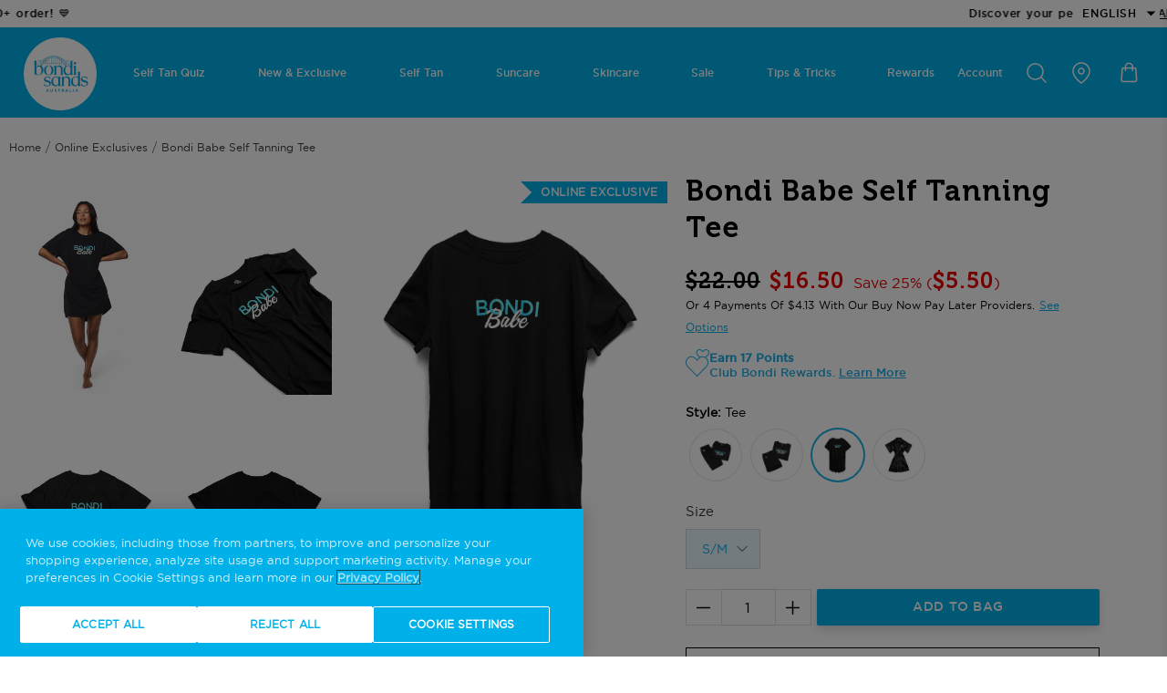

--- FILE ---
content_type: text/html; charset=utf-8
request_url: https://bondisands.com/products/bondi-babe-self-tanning-tee
body_size: 70756
content:

















 <!doctype html>
<html lang="en"><head> <!-- OneTrust Cookies Consent Notice start for bondisands --> <script type="text/javascript" src="https://cdn.cookielaw.org/consent/0192dd22-3850-79e8-8efb-953b76a9ae31/OtAutoBlock.js" ></script> <script src="https://cdn.cookielaw.org/scripttemplates/otSDKStub.js" data-document-language="true" type="text/javascript" charset="UTF-8" data-domain-script="0192dd22-3850-79e8-8efb-953b76a9ae31" ></script> <script type="text/javascript">
    function OptanonWrapper() { }</script> <!-- OneTrust Cookies Consent Notice end for bondisands -->

<link rel="alternate" href="https://bondisands.com.au/products/bondi-babe-self-tanning-tee" hreflang="x-default"> <link rel="alternate" href="https://bondisands.com.au/products/bondi-babe-self-tanning-tee" hreflang="en-au"> <link rel="alternate" href="https://bondisands.com/products/bondi-babe-self-tanning-tee" hreflang="en-us"> <link rel="alternate" href="https://bondisands.co.uk/products/bondi-babe-self-tanning-tee" hreflang="en-gb"> <link rel="alternate" href="https://bondisands.eu/products/bondi-babe-self-tanning-tee" hreflang="en-AT"> <link rel="alternate" href="https://bondisands.eu/products/bondi-babe-self-tanning-tee" hreflang="en-BE"> <link rel="alternate" href="https://bondisands.eu/products/bondi-babe-self-tanning-tee" hreflang="en-HR"> <link rel="alternate" href="https://bondisands.eu/products/bondi-babe-self-tanning-tee" hreflang="en-CZ"> <link rel="alternate" href="https://bondisands.eu/products/bondi-babe-self-tanning-tee" hreflang="en-DK"> <link rel="alternate" href="https://bondisands.eu/products/bondi-babe-self-tanning-tee" hreflang="en-EE"> <link rel="alternate" href="https://bondisands.eu/products/bondi-babe-self-tanning-tee" hreflang="en-FI"> <link rel="alternate" href="https://bondisands.eu/products/bondi-babe-self-tanning-tee" hreflang="en-FR"> <link rel="alternate" href="https://bondisands.eu/products/bondi-babe-self-tanning-tee" hreflang="en-DE"> <link rel="alternate" href="https://bondisands.eu/products/bondi-babe-self-tanning-tee" hreflang="en-GR"> <link rel="alternate" href="https://bondisands.eu/products/bondi-babe-self-tanning-tee" hreflang="en-HU"> <link rel="alternate" href="https://bondisands.eu/products/bondi-babe-self-tanning-tee" hreflang="en-IT"> <link rel="alternate" href="https://bondisands.eu/products/bondi-babe-self-tanning-tee" hreflang="en-LV"> <link rel="alternate" href="https://bondisands.eu/products/bondi-babe-self-tanning-tee" hreflang="en-LT"> <link rel="alternate" href="https://bondisands.eu/products/bondi-babe-self-tanning-tee" hreflang="en-LU"> <link rel="alternate" href="https://bondisands.eu/products/bondi-babe-self-tanning-tee" hreflang="en-MT"> <link rel="alternate" href="https://bondisands.eu/products/bondi-babe-self-tanning-tee" hreflang="en-PL"> <link rel="alternate" href="https://bondisands.eu/products/bondi-babe-self-tanning-tee" hreflang="en-PT"> <link rel="alternate" href="https://bondisands.eu/products/bondi-babe-self-tanning-tee" hreflang="en-RO"> <link rel="alternate" href="https://bondisands.eu/products/bondi-babe-self-tanning-tee" hreflang="en-SK"> <link rel="alternate" href="https://bondisands.eu/products/bondi-babe-self-tanning-tee" hreflang="en-SI"> <link rel="alternate" href="https://bondisands.eu/products/bondi-babe-self-tanning-tee" hreflang="en-ES"> <link rel="alternate" href="https://bondisands.eu/products/bondi-babe-self-tanning-tee" hreflang="en-SE"> <meta charset="utf-8"> <meta http-equiv="cleartype" content="on"> <meta name="robots" content="index,follow"> <meta name="viewport" content="width=device-width, initial-scale=1.0, maximum-scale=1.0, user-scalable=0" /> <meta name="theme-color" content="#ffffff"> <meta name="google-site-verification" content="sea0nlo5uesbyNj1-kJ-O63KXtGH5BbeqyHlLetxNN8">
<meta name="google-site-verification" content="YRDItbXa57Sd4zg7ye_uje6yawiyQ8A8Qo4x9UMfWWU"> <script>
    window.promotion = false;</script>


<title>Bondi Babe Self Tanning Tee | Accessories - Bondi Sands USA</title> <link rel="preconnect dns-prefetch" href="https://fonts.shopifycdn.com" /> <link rel="preconnect dns-prefetch" href="https://cdn.shopify.com" /> <link rel="preconnect dns-prefetch" href="https://v.shopify.com" /> <link rel="preconnect dns-prefetch" href="https://cdn.shopifycloud.com" /> <link href="//bondisands.com/cdn/shop/t/107/assets/font-awesome.min.css?v=3742609704130214471725941400" rel="stylesheet" type="text/css" media="all" /> <link rel="stylesheet" href="//use.typekit.net/cnw2ffx.css" /> <link rel="preconnect dns-prefetch" href="https://productreviews.shopifycdn.com" /> <link rel="preload" href="https://cdn.shopify.com/s/files/1/0468/4739/3952/files/gothamhtf-book-webfont.woff2?v=1667272847" as="font" type="font/woff2" crossorigin="anonymous"> <link rel="preload" href="https://cdn.shopify.com/s/files/1/0468/4739/3952/files/gotham_htf_medium_2-webfont.woff2?v=1667272847" as="font" type="font/woff2" crossorigin="anonymous"> <link rel="preload" href="https://cdn.shopify.com/s/files/1/0468/4739/3952/files/sacramento-regular-webfont.woff2?v=1667272887" as="font" type="font/woff2" crossorigin="anonymous"> <link rel="preload" href="https://cdn.shopify.com/s/files/1/0468/4739/3952/files/BegumW03-Bold.woff2?v=1667535678" as="font" type="font/woff2" crossorigin="anonymous"> <link rel="preload" href="https://cdn.shopify.com/s/files/1/0468/4739/3952/files/museo700.woff2?v=1669267047" as="font" type="font/woff2" crossorigin="anonymous"> <style>
@font-face {
    font-family: 'gotham_htfbook';
    src: url(https://cdn.shopify.com/s/files/1/0468/4739/3952/files/gothamhtf-book-webfont.woff2?v=1667272847) format('woff2'),
         url(https://cdn.shopify.com/s/files/1/0468/4739/3952/files/gothamhtf-book-webfont.woff?v=1667273049) format('woff');
    font-weight: normal;
    font-style: normal;
    font-display: swap;
  }
  
  @font-face {
    font-family: 'gotham_htfmedium_2';
    src: url(https://cdn.shopify.com/s/files/1/0470/4659/0614/files/gotham_htf_medium_2-webfont.woff2?v=1667455411) format('woff2'),
         url(https://cdn.shopify.com/s/files/1/0470/4659/0614/files/gotham_htf_medium_2-webfont.woff?v=1667455412) format('woff');
    font-weight: normal;
    font-style: normal;
    font-display: swap;
  }

  @font-face {
    font-family: 'gotham_htfbold';
    src: url(https://cdn.shopify.com/s/files/1/0468/4739/3952/files/gotham_htf_bold_2-webfont.woff2?v=1678677408) format('woff2'),
         url(https://cdn.shopify.com/s/files/1/0468/4739/3952/files/gotham_htf_bold_2-webfont.woff?v=1678677408) format('woff');
    font-weight: normal;
    font-style: normal;
    font-display: swap;
  }
  
  @font-face {
    font-family: 'sacramentoregular';
    src: url(https://cdn.shopify.com/s/files/1/0468/4739/3952/files/sacramento-regular-webfont.woff2?v=1667272887) format('woff2'),
         url(https://cdn.shopify.com/s/files/1/0468/4739/3952/files/sacramento-regular-webfont.woff?v=1667273050) format('woff');
    font-weight: normal;
    font-style: normal;
    font-display: swap;
  }
  
  @font-face {
    font-family: 'belgum_bold';
    src: url(https://cdn.shopify.com/s/files/1/0468/4739/3952/files/BegumW03-Bold.woff2?v=1667535678) format('woff2'),
         url(https://cdn.shopify.com/s/files/1/0468/4739/3952/files/BegumW03-Bold.woff?v=1667535678) format('woff');
    font-display: swap;
  }
  @font-face {
    font-family: 'museo';
    src: url(https://cdn.shopify.com/s/files/1/0470/4659/0614/files/museo700.woff2?v=1672807941) format('woff2'),
         url(https://cdn.shopify.com/s/files/1/0470/4659/0614/files/museo700.woff?v=1672807940) format('woff');
    font-display: swap;
  }

  @font-face {
    font-family: 'rift';
    src: url(https://cdn.shopify.com/s/files/1/0463/0488/6950/files/rift-bold.woff?v=1678677384) format('woff'),
         url(https://cdn.shopify.com/s/files/1/0463/0488/6950/files/rift-bold.woff2?v=1678677384) format('woff2');
    font-display: swap;
  }

  @font-face {
    font-family: 'rift_bold';
    src: url(https://cdn.shopify.com/s/files/1/0468/4739/3952/files/rift-bold.woff?v=1678677408) format('woff'),
         url(https://cdn.shopify.com/s/files/1/0468/4739/3952/files/rift-bold.woff2?v=1678677408) format('woff2');
    font-display: swap;
  }

  @font-face {
    font-family: 'rift_regular';
    src: url(https://cdn.shopify.com/s/files/1/0468/4739/3952/files/Rift_Regular.otf?v=1678678088) format('opentype');
    font-display: swap;
  }
  @font-face {
    font-family: 'Mundial';
    src: url(https://cdn.shopify.com/s/files/1/0434/1438/8897/files/mundial-bold.otf?v=1733815190) format('opentype');
    font-weight: 600;
    font-display: swap;
  }
  @font-face {
    font-family: 'Mundial';
    src: url(https://cdn.shopify.com/s/files/1/0434/1438/8897/files/mundial-normal.otf?v=1733815190) format('opentype');
    font-weight: 400;
    font-display: swap;
  }
  @font-face {
    font-family: 'Mundial';
    src: url(https://cdn.shopify.com/s/files/1/0434/1438/8897/files/mundial-light.otf?v=1733815190) format('opentype');
    font-weight: 300;
    font-display: swap;
  }
  @font-face {
    font-family: 'Condor';
    src: url(https://cdn.shopify.com/s/files/1/0434/1438/8897/files/condor-compressed-medium.woff?v=1733815129) format('woff'),
         url(https://cdn.shopify.com/s/files/1/0434/1438/8897/files/condor-compressed-medium.woff2?v=1733815129) format('woff2');
    font-display: swap;
  }

</style> <link href="//bondisands.com/cdn/shop/t/107/assets/rotating-words.css?v=75595290521918626561729136969" rel="stylesheet" type="text/css" media="all" /> <link href="//bondisands.com/cdn/shop/t/107/assets/global-variables.css?v=122898024859656771741768277758" rel="stylesheet" type="text/css" media="all" /> <link href="//bondisands.com/cdn/shop/t/107/assets/custom-vendor.autostyle.css?v=121627682353899171991765321204" rel="stylesheet" type="text/css" media="all" /> <script src="//bondisands.com/cdn/shop/t/107/assets/jquery.min.js?v=89264165447073588911680765411" fetchpriority="high"></script> <script src="//bondisands.com/cdn/shop/t/107/assets/jquery.validate.min.js?v=51340098348396627341725941398" fetchpriority="high"></script> <script defer src="//bondisands.com/cdn/shop/t/107/assets/jquery.zoom.min.js?v=9815342901064743051680765411"></script> <!-- Hide Gorgias in specific Pages --> <style>
      #gorgias-chat-container {
        display: none;
      }</style> <link rel="preload" href="//bondisands.com/cdn/shop/t/107/assets/global.autostyle.css?v=148184001010816163491765242095" as="style" onload="this.rel='stylesheet'"> <link rel="stylesheet" href="//bondisands.com/cdn/shop/t/107/assets/product.autostyle.css?v=44988" as="style"> <script>
    

Shopify = window.Shopify || {};


window.theme = {
  info: {
    name: "Flex",
    version: "2.0.0"
  }
}


Currency = window.Currency || {};
Currency.show_multiple_currencies = false;
Currency.shop_currency = "USD";
Currency.default_currency = "USD";
Currency.display_format = "money_with_currency_format";
Currency.money_format = "${{amount}} USD";
Currency.money_format_no_currency = "${{amount}}";
Currency.money_format_currency = "${{amount}} USD";
Currency.native_multi_currency = false;



Window.theme = {};
Window.theme.allCountryOptionTags = "\u003coption value=\"United States\" data-provinces=\"[[\u0026quot;Alabama\u0026quot;,\u0026quot;Alabama\u0026quot;],[\u0026quot;Alaska\u0026quot;,\u0026quot;Alaska\u0026quot;],[\u0026quot;American Samoa\u0026quot;,\u0026quot;American Samoa\u0026quot;],[\u0026quot;Arizona\u0026quot;,\u0026quot;Arizona\u0026quot;],[\u0026quot;Arkansas\u0026quot;,\u0026quot;Arkansas\u0026quot;],[\u0026quot;Armed Forces Americas\u0026quot;,\u0026quot;Armed Forces Americas\u0026quot;],[\u0026quot;Armed Forces Europe\u0026quot;,\u0026quot;Armed Forces Europe\u0026quot;],[\u0026quot;Armed Forces Pacific\u0026quot;,\u0026quot;Armed Forces Pacific\u0026quot;],[\u0026quot;California\u0026quot;,\u0026quot;California\u0026quot;],[\u0026quot;Colorado\u0026quot;,\u0026quot;Colorado\u0026quot;],[\u0026quot;Connecticut\u0026quot;,\u0026quot;Connecticut\u0026quot;],[\u0026quot;Delaware\u0026quot;,\u0026quot;Delaware\u0026quot;],[\u0026quot;District of Columbia\u0026quot;,\u0026quot;Washington DC\u0026quot;],[\u0026quot;Federated States of Micronesia\u0026quot;,\u0026quot;Micronesia\u0026quot;],[\u0026quot;Florida\u0026quot;,\u0026quot;Florida\u0026quot;],[\u0026quot;Georgia\u0026quot;,\u0026quot;Georgia\u0026quot;],[\u0026quot;Guam\u0026quot;,\u0026quot;Guam\u0026quot;],[\u0026quot;Hawaii\u0026quot;,\u0026quot;Hawaii\u0026quot;],[\u0026quot;Idaho\u0026quot;,\u0026quot;Idaho\u0026quot;],[\u0026quot;Illinois\u0026quot;,\u0026quot;Illinois\u0026quot;],[\u0026quot;Indiana\u0026quot;,\u0026quot;Indiana\u0026quot;],[\u0026quot;Iowa\u0026quot;,\u0026quot;Iowa\u0026quot;],[\u0026quot;Kansas\u0026quot;,\u0026quot;Kansas\u0026quot;],[\u0026quot;Kentucky\u0026quot;,\u0026quot;Kentucky\u0026quot;],[\u0026quot;Louisiana\u0026quot;,\u0026quot;Louisiana\u0026quot;],[\u0026quot;Maine\u0026quot;,\u0026quot;Maine\u0026quot;],[\u0026quot;Marshall Islands\u0026quot;,\u0026quot;Marshall Islands\u0026quot;],[\u0026quot;Maryland\u0026quot;,\u0026quot;Maryland\u0026quot;],[\u0026quot;Massachusetts\u0026quot;,\u0026quot;Massachusetts\u0026quot;],[\u0026quot;Michigan\u0026quot;,\u0026quot;Michigan\u0026quot;],[\u0026quot;Minnesota\u0026quot;,\u0026quot;Minnesota\u0026quot;],[\u0026quot;Mississippi\u0026quot;,\u0026quot;Mississippi\u0026quot;],[\u0026quot;Missouri\u0026quot;,\u0026quot;Missouri\u0026quot;],[\u0026quot;Montana\u0026quot;,\u0026quot;Montana\u0026quot;],[\u0026quot;Nebraska\u0026quot;,\u0026quot;Nebraska\u0026quot;],[\u0026quot;Nevada\u0026quot;,\u0026quot;Nevada\u0026quot;],[\u0026quot;New Hampshire\u0026quot;,\u0026quot;New Hampshire\u0026quot;],[\u0026quot;New Jersey\u0026quot;,\u0026quot;New Jersey\u0026quot;],[\u0026quot;New Mexico\u0026quot;,\u0026quot;New Mexico\u0026quot;],[\u0026quot;New York\u0026quot;,\u0026quot;New York\u0026quot;],[\u0026quot;North Carolina\u0026quot;,\u0026quot;North Carolina\u0026quot;],[\u0026quot;North Dakota\u0026quot;,\u0026quot;North Dakota\u0026quot;],[\u0026quot;Northern Mariana Islands\u0026quot;,\u0026quot;Northern Mariana Islands\u0026quot;],[\u0026quot;Ohio\u0026quot;,\u0026quot;Ohio\u0026quot;],[\u0026quot;Oklahoma\u0026quot;,\u0026quot;Oklahoma\u0026quot;],[\u0026quot;Oregon\u0026quot;,\u0026quot;Oregon\u0026quot;],[\u0026quot;Palau\u0026quot;,\u0026quot;Palau\u0026quot;],[\u0026quot;Pennsylvania\u0026quot;,\u0026quot;Pennsylvania\u0026quot;],[\u0026quot;Puerto Rico\u0026quot;,\u0026quot;Puerto Rico\u0026quot;],[\u0026quot;Rhode Island\u0026quot;,\u0026quot;Rhode Island\u0026quot;],[\u0026quot;South Carolina\u0026quot;,\u0026quot;South Carolina\u0026quot;],[\u0026quot;South Dakota\u0026quot;,\u0026quot;South Dakota\u0026quot;],[\u0026quot;Tennessee\u0026quot;,\u0026quot;Tennessee\u0026quot;],[\u0026quot;Texas\u0026quot;,\u0026quot;Texas\u0026quot;],[\u0026quot;Utah\u0026quot;,\u0026quot;Utah\u0026quot;],[\u0026quot;Vermont\u0026quot;,\u0026quot;Vermont\u0026quot;],[\u0026quot;Virgin Islands\u0026quot;,\u0026quot;U.S. Virgin Islands\u0026quot;],[\u0026quot;Virginia\u0026quot;,\u0026quot;Virginia\u0026quot;],[\u0026quot;Washington\u0026quot;,\u0026quot;Washington\u0026quot;],[\u0026quot;West Virginia\u0026quot;,\u0026quot;West Virginia\u0026quot;],[\u0026quot;Wisconsin\u0026quot;,\u0026quot;Wisconsin\u0026quot;],[\u0026quot;Wyoming\u0026quot;,\u0026quot;Wyoming\u0026quot;]]\"\u003eUnited States\u003c\/option\u003e\n\u003coption value=\"Canada\" data-provinces=\"[[\u0026quot;Alberta\u0026quot;,\u0026quot;Alberta\u0026quot;],[\u0026quot;British Columbia\u0026quot;,\u0026quot;British Columbia\u0026quot;],[\u0026quot;Manitoba\u0026quot;,\u0026quot;Manitoba\u0026quot;],[\u0026quot;New Brunswick\u0026quot;,\u0026quot;New Brunswick\u0026quot;],[\u0026quot;Newfoundland and Labrador\u0026quot;,\u0026quot;Newfoundland and Labrador\u0026quot;],[\u0026quot;Northwest Territories\u0026quot;,\u0026quot;Northwest Territories\u0026quot;],[\u0026quot;Nova Scotia\u0026quot;,\u0026quot;Nova Scotia\u0026quot;],[\u0026quot;Nunavut\u0026quot;,\u0026quot;Nunavut\u0026quot;],[\u0026quot;Ontario\u0026quot;,\u0026quot;Ontario\u0026quot;],[\u0026quot;Prince Edward Island\u0026quot;,\u0026quot;Prince Edward Island\u0026quot;],[\u0026quot;Quebec\u0026quot;,\u0026quot;Quebec\u0026quot;],[\u0026quot;Saskatchewan\u0026quot;,\u0026quot;Saskatchewan\u0026quot;],[\u0026quot;Yukon\u0026quot;,\u0026quot;Yukon\u0026quot;]]\"\u003eCanada\u003c\/option\u003e\n\u003coption value=\"Mexico\" data-provinces=\"[[\u0026quot;Aguascalientes\u0026quot;,\u0026quot;Aguascalientes\u0026quot;],[\u0026quot;Baja California\u0026quot;,\u0026quot;Baja California\u0026quot;],[\u0026quot;Baja California Sur\u0026quot;,\u0026quot;Baja California Sur\u0026quot;],[\u0026quot;Campeche\u0026quot;,\u0026quot;Campeche\u0026quot;],[\u0026quot;Chiapas\u0026quot;,\u0026quot;Chiapas\u0026quot;],[\u0026quot;Chihuahua\u0026quot;,\u0026quot;Chihuahua\u0026quot;],[\u0026quot;Ciudad de México\u0026quot;,\u0026quot;Ciudad de Mexico\u0026quot;],[\u0026quot;Coahuila\u0026quot;,\u0026quot;Coahuila\u0026quot;],[\u0026quot;Colima\u0026quot;,\u0026quot;Colima\u0026quot;],[\u0026quot;Durango\u0026quot;,\u0026quot;Durango\u0026quot;],[\u0026quot;Guanajuato\u0026quot;,\u0026quot;Guanajuato\u0026quot;],[\u0026quot;Guerrero\u0026quot;,\u0026quot;Guerrero\u0026quot;],[\u0026quot;Hidalgo\u0026quot;,\u0026quot;Hidalgo\u0026quot;],[\u0026quot;Jalisco\u0026quot;,\u0026quot;Jalisco\u0026quot;],[\u0026quot;Michoacán\u0026quot;,\u0026quot;Michoacán\u0026quot;],[\u0026quot;Morelos\u0026quot;,\u0026quot;Morelos\u0026quot;],[\u0026quot;México\u0026quot;,\u0026quot;Mexico State\u0026quot;],[\u0026quot;Nayarit\u0026quot;,\u0026quot;Nayarit\u0026quot;],[\u0026quot;Nuevo León\u0026quot;,\u0026quot;Nuevo León\u0026quot;],[\u0026quot;Oaxaca\u0026quot;,\u0026quot;Oaxaca\u0026quot;],[\u0026quot;Puebla\u0026quot;,\u0026quot;Puebla\u0026quot;],[\u0026quot;Querétaro\u0026quot;,\u0026quot;Querétaro\u0026quot;],[\u0026quot;Quintana Roo\u0026quot;,\u0026quot;Quintana Roo\u0026quot;],[\u0026quot;San Luis Potosí\u0026quot;,\u0026quot;San Luis Potosí\u0026quot;],[\u0026quot;Sinaloa\u0026quot;,\u0026quot;Sinaloa\u0026quot;],[\u0026quot;Sonora\u0026quot;,\u0026quot;Sonora\u0026quot;],[\u0026quot;Tabasco\u0026quot;,\u0026quot;Tabasco\u0026quot;],[\u0026quot;Tamaulipas\u0026quot;,\u0026quot;Tamaulipas\u0026quot;],[\u0026quot;Tlaxcala\u0026quot;,\u0026quot;Tlaxcala\u0026quot;],[\u0026quot;Veracruz\u0026quot;,\u0026quot;Veracruz\u0026quot;],[\u0026quot;Yucatán\u0026quot;,\u0026quot;Yucatán\u0026quot;],[\u0026quot;Zacatecas\u0026quot;,\u0026quot;Zacatecas\u0026quot;]]\"\u003eMexico\u003c\/option\u003e\n\u003coption value=\"---\" data-provinces=\"[]\"\u003e---\u003c\/option\u003e\n\u003coption value=\"Afghanistan\" data-provinces=\"[]\"\u003eAfghanistan\u003c\/option\u003e\n\u003coption value=\"Aland Islands\" data-provinces=\"[]\"\u003eÅland Islands\u003c\/option\u003e\n\u003coption value=\"Albania\" data-provinces=\"[]\"\u003eAlbania\u003c\/option\u003e\n\u003coption value=\"Algeria\" data-provinces=\"[]\"\u003eAlgeria\u003c\/option\u003e\n\u003coption value=\"Andorra\" data-provinces=\"[]\"\u003eAndorra\u003c\/option\u003e\n\u003coption value=\"Angola\" data-provinces=\"[]\"\u003eAngola\u003c\/option\u003e\n\u003coption value=\"Anguilla\" data-provinces=\"[]\"\u003eAnguilla\u003c\/option\u003e\n\u003coption value=\"Antigua And Barbuda\" data-provinces=\"[]\"\u003eAntigua \u0026 Barbuda\u003c\/option\u003e\n\u003coption value=\"Argentina\" data-provinces=\"[[\u0026quot;Buenos Aires\u0026quot;,\u0026quot;Buenos Aires Province\u0026quot;],[\u0026quot;Catamarca\u0026quot;,\u0026quot;Catamarca\u0026quot;],[\u0026quot;Chaco\u0026quot;,\u0026quot;Chaco\u0026quot;],[\u0026quot;Chubut\u0026quot;,\u0026quot;Chubut\u0026quot;],[\u0026quot;Ciudad Autónoma de Buenos Aires\u0026quot;,\u0026quot;Buenos Aires (Autonomous City)\u0026quot;],[\u0026quot;Corrientes\u0026quot;,\u0026quot;Corrientes\u0026quot;],[\u0026quot;Córdoba\u0026quot;,\u0026quot;Córdoba\u0026quot;],[\u0026quot;Entre Ríos\u0026quot;,\u0026quot;Entre Ríos\u0026quot;],[\u0026quot;Formosa\u0026quot;,\u0026quot;Formosa\u0026quot;],[\u0026quot;Jujuy\u0026quot;,\u0026quot;Jujuy\u0026quot;],[\u0026quot;La Pampa\u0026quot;,\u0026quot;La Pampa\u0026quot;],[\u0026quot;La Rioja\u0026quot;,\u0026quot;La Rioja\u0026quot;],[\u0026quot;Mendoza\u0026quot;,\u0026quot;Mendoza\u0026quot;],[\u0026quot;Misiones\u0026quot;,\u0026quot;Misiones\u0026quot;],[\u0026quot;Neuquén\u0026quot;,\u0026quot;Neuquén\u0026quot;],[\u0026quot;Río Negro\u0026quot;,\u0026quot;Río Negro\u0026quot;],[\u0026quot;Salta\u0026quot;,\u0026quot;Salta\u0026quot;],[\u0026quot;San Juan\u0026quot;,\u0026quot;San Juan\u0026quot;],[\u0026quot;San Luis\u0026quot;,\u0026quot;San Luis\u0026quot;],[\u0026quot;Santa Cruz\u0026quot;,\u0026quot;Santa Cruz\u0026quot;],[\u0026quot;Santa Fe\u0026quot;,\u0026quot;Santa Fe\u0026quot;],[\u0026quot;Santiago Del Estero\u0026quot;,\u0026quot;Santiago del Estero\u0026quot;],[\u0026quot;Tierra Del Fuego\u0026quot;,\u0026quot;Tierra del Fuego\u0026quot;],[\u0026quot;Tucumán\u0026quot;,\u0026quot;Tucumán\u0026quot;]]\"\u003eArgentina\u003c\/option\u003e\n\u003coption value=\"Armenia\" data-provinces=\"[]\"\u003eArmenia\u003c\/option\u003e\n\u003coption value=\"Aruba\" data-provinces=\"[]\"\u003eAruba\u003c\/option\u003e\n\u003coption value=\"Ascension Island\" data-provinces=\"[]\"\u003eAscension Island\u003c\/option\u003e\n\u003coption value=\"Australia\" data-provinces=\"[[\u0026quot;Australian Capital Territory\u0026quot;,\u0026quot;Australian Capital Territory\u0026quot;],[\u0026quot;New South Wales\u0026quot;,\u0026quot;New South Wales\u0026quot;],[\u0026quot;Northern Territory\u0026quot;,\u0026quot;Northern Territory\u0026quot;],[\u0026quot;Queensland\u0026quot;,\u0026quot;Queensland\u0026quot;],[\u0026quot;South Australia\u0026quot;,\u0026quot;South Australia\u0026quot;],[\u0026quot;Tasmania\u0026quot;,\u0026quot;Tasmania\u0026quot;],[\u0026quot;Victoria\u0026quot;,\u0026quot;Victoria\u0026quot;],[\u0026quot;Western Australia\u0026quot;,\u0026quot;Western Australia\u0026quot;]]\"\u003eAustralia\u003c\/option\u003e\n\u003coption value=\"Austria\" data-provinces=\"[]\"\u003eAustria\u003c\/option\u003e\n\u003coption value=\"Azerbaijan\" data-provinces=\"[]\"\u003eAzerbaijan\u003c\/option\u003e\n\u003coption value=\"Bahamas\" data-provinces=\"[]\"\u003eBahamas\u003c\/option\u003e\n\u003coption value=\"Bahrain\" data-provinces=\"[]\"\u003eBahrain\u003c\/option\u003e\n\u003coption value=\"Bangladesh\" data-provinces=\"[]\"\u003eBangladesh\u003c\/option\u003e\n\u003coption value=\"Barbados\" data-provinces=\"[]\"\u003eBarbados\u003c\/option\u003e\n\u003coption value=\"Belarus\" data-provinces=\"[]\"\u003eBelarus\u003c\/option\u003e\n\u003coption value=\"Belgium\" data-provinces=\"[]\"\u003eBelgium\u003c\/option\u003e\n\u003coption value=\"Belize\" data-provinces=\"[]\"\u003eBelize\u003c\/option\u003e\n\u003coption value=\"Benin\" data-provinces=\"[]\"\u003eBenin\u003c\/option\u003e\n\u003coption value=\"Bermuda\" data-provinces=\"[]\"\u003eBermuda\u003c\/option\u003e\n\u003coption value=\"Bhutan\" data-provinces=\"[]\"\u003eBhutan\u003c\/option\u003e\n\u003coption value=\"Bolivia\" data-provinces=\"[]\"\u003eBolivia\u003c\/option\u003e\n\u003coption value=\"Bosnia And Herzegovina\" data-provinces=\"[]\"\u003eBosnia \u0026 Herzegovina\u003c\/option\u003e\n\u003coption value=\"Botswana\" data-provinces=\"[]\"\u003eBotswana\u003c\/option\u003e\n\u003coption value=\"Brazil\" data-provinces=\"[[\u0026quot;Acre\u0026quot;,\u0026quot;Acre\u0026quot;],[\u0026quot;Alagoas\u0026quot;,\u0026quot;Alagoas\u0026quot;],[\u0026quot;Amapá\u0026quot;,\u0026quot;Amapá\u0026quot;],[\u0026quot;Amazonas\u0026quot;,\u0026quot;Amazonas\u0026quot;],[\u0026quot;Bahia\u0026quot;,\u0026quot;Bahia\u0026quot;],[\u0026quot;Ceará\u0026quot;,\u0026quot;Ceará\u0026quot;],[\u0026quot;Distrito Federal\u0026quot;,\u0026quot;Federal District\u0026quot;],[\u0026quot;Espírito Santo\u0026quot;,\u0026quot;Espírito Santo\u0026quot;],[\u0026quot;Goiás\u0026quot;,\u0026quot;Goiás\u0026quot;],[\u0026quot;Maranhão\u0026quot;,\u0026quot;Maranhão\u0026quot;],[\u0026quot;Mato Grosso\u0026quot;,\u0026quot;Mato Grosso\u0026quot;],[\u0026quot;Mato Grosso do Sul\u0026quot;,\u0026quot;Mato Grosso do Sul\u0026quot;],[\u0026quot;Minas Gerais\u0026quot;,\u0026quot;Minas Gerais\u0026quot;],[\u0026quot;Paraná\u0026quot;,\u0026quot;Paraná\u0026quot;],[\u0026quot;Paraíba\u0026quot;,\u0026quot;Paraíba\u0026quot;],[\u0026quot;Pará\u0026quot;,\u0026quot;Pará\u0026quot;],[\u0026quot;Pernambuco\u0026quot;,\u0026quot;Pernambuco\u0026quot;],[\u0026quot;Piauí\u0026quot;,\u0026quot;Piauí\u0026quot;],[\u0026quot;Rio Grande do Norte\u0026quot;,\u0026quot;Rio Grande do Norte\u0026quot;],[\u0026quot;Rio Grande do Sul\u0026quot;,\u0026quot;Rio Grande do Sul\u0026quot;],[\u0026quot;Rio de Janeiro\u0026quot;,\u0026quot;Rio de Janeiro\u0026quot;],[\u0026quot;Rondônia\u0026quot;,\u0026quot;Rondônia\u0026quot;],[\u0026quot;Roraima\u0026quot;,\u0026quot;Roraima\u0026quot;],[\u0026quot;Santa Catarina\u0026quot;,\u0026quot;Santa Catarina\u0026quot;],[\u0026quot;Sergipe\u0026quot;,\u0026quot;Sergipe\u0026quot;],[\u0026quot;São Paulo\u0026quot;,\u0026quot;São Paulo\u0026quot;],[\u0026quot;Tocantins\u0026quot;,\u0026quot;Tocantins\u0026quot;]]\"\u003eBrazil\u003c\/option\u003e\n\u003coption value=\"British Indian Ocean Territory\" data-provinces=\"[]\"\u003eBritish Indian Ocean Territory\u003c\/option\u003e\n\u003coption value=\"Virgin Islands, British\" data-provinces=\"[]\"\u003eBritish Virgin Islands\u003c\/option\u003e\n\u003coption value=\"Brunei\" data-provinces=\"[]\"\u003eBrunei\u003c\/option\u003e\n\u003coption value=\"Bulgaria\" data-provinces=\"[]\"\u003eBulgaria\u003c\/option\u003e\n\u003coption value=\"Burkina Faso\" data-provinces=\"[]\"\u003eBurkina Faso\u003c\/option\u003e\n\u003coption value=\"Burundi\" data-provinces=\"[]\"\u003eBurundi\u003c\/option\u003e\n\u003coption value=\"Cambodia\" data-provinces=\"[]\"\u003eCambodia\u003c\/option\u003e\n\u003coption value=\"Republic of Cameroon\" data-provinces=\"[]\"\u003eCameroon\u003c\/option\u003e\n\u003coption value=\"Canada\" data-provinces=\"[[\u0026quot;Alberta\u0026quot;,\u0026quot;Alberta\u0026quot;],[\u0026quot;British Columbia\u0026quot;,\u0026quot;British Columbia\u0026quot;],[\u0026quot;Manitoba\u0026quot;,\u0026quot;Manitoba\u0026quot;],[\u0026quot;New Brunswick\u0026quot;,\u0026quot;New Brunswick\u0026quot;],[\u0026quot;Newfoundland and Labrador\u0026quot;,\u0026quot;Newfoundland and Labrador\u0026quot;],[\u0026quot;Northwest Territories\u0026quot;,\u0026quot;Northwest Territories\u0026quot;],[\u0026quot;Nova Scotia\u0026quot;,\u0026quot;Nova Scotia\u0026quot;],[\u0026quot;Nunavut\u0026quot;,\u0026quot;Nunavut\u0026quot;],[\u0026quot;Ontario\u0026quot;,\u0026quot;Ontario\u0026quot;],[\u0026quot;Prince Edward Island\u0026quot;,\u0026quot;Prince Edward Island\u0026quot;],[\u0026quot;Quebec\u0026quot;,\u0026quot;Quebec\u0026quot;],[\u0026quot;Saskatchewan\u0026quot;,\u0026quot;Saskatchewan\u0026quot;],[\u0026quot;Yukon\u0026quot;,\u0026quot;Yukon\u0026quot;]]\"\u003eCanada\u003c\/option\u003e\n\u003coption value=\"Cape Verde\" data-provinces=\"[]\"\u003eCape Verde\u003c\/option\u003e\n\u003coption value=\"Caribbean Netherlands\" data-provinces=\"[]\"\u003eCaribbean Netherlands\u003c\/option\u003e\n\u003coption value=\"Cayman Islands\" data-provinces=\"[]\"\u003eCayman Islands\u003c\/option\u003e\n\u003coption value=\"Central African Republic\" data-provinces=\"[]\"\u003eCentral African Republic\u003c\/option\u003e\n\u003coption value=\"Chad\" data-provinces=\"[]\"\u003eChad\u003c\/option\u003e\n\u003coption value=\"Chile\" data-provinces=\"[[\u0026quot;Antofagasta\u0026quot;,\u0026quot;Antofagasta\u0026quot;],[\u0026quot;Araucanía\u0026quot;,\u0026quot;Araucanía\u0026quot;],[\u0026quot;Arica and Parinacota\u0026quot;,\u0026quot;Arica y Parinacota\u0026quot;],[\u0026quot;Atacama\u0026quot;,\u0026quot;Atacama\u0026quot;],[\u0026quot;Aysén\u0026quot;,\u0026quot;Aysén\u0026quot;],[\u0026quot;Biobío\u0026quot;,\u0026quot;Bío Bío\u0026quot;],[\u0026quot;Coquimbo\u0026quot;,\u0026quot;Coquimbo\u0026quot;],[\u0026quot;Los Lagos\u0026quot;,\u0026quot;Los Lagos\u0026quot;],[\u0026quot;Los Ríos\u0026quot;,\u0026quot;Los Ríos\u0026quot;],[\u0026quot;Magallanes\u0026quot;,\u0026quot;Magallanes Region\u0026quot;],[\u0026quot;Maule\u0026quot;,\u0026quot;Maule\u0026quot;],[\u0026quot;O\u0026#39;Higgins\u0026quot;,\u0026quot;Libertador General Bernardo O’Higgins\u0026quot;],[\u0026quot;Santiago\u0026quot;,\u0026quot;Santiago Metropolitan\u0026quot;],[\u0026quot;Tarapacá\u0026quot;,\u0026quot;Tarapacá\u0026quot;],[\u0026quot;Valparaíso\u0026quot;,\u0026quot;Valparaíso\u0026quot;],[\u0026quot;Ñuble\u0026quot;,\u0026quot;Ñuble\u0026quot;]]\"\u003eChile\u003c\/option\u003e\n\u003coption value=\"China\" data-provinces=\"[[\u0026quot;Anhui\u0026quot;,\u0026quot;Anhui\u0026quot;],[\u0026quot;Beijing\u0026quot;,\u0026quot;Beijing\u0026quot;],[\u0026quot;Chongqing\u0026quot;,\u0026quot;Chongqing\u0026quot;],[\u0026quot;Fujian\u0026quot;,\u0026quot;Fujian\u0026quot;],[\u0026quot;Gansu\u0026quot;,\u0026quot;Gansu\u0026quot;],[\u0026quot;Guangdong\u0026quot;,\u0026quot;Guangdong\u0026quot;],[\u0026quot;Guangxi\u0026quot;,\u0026quot;Guangxi\u0026quot;],[\u0026quot;Guizhou\u0026quot;,\u0026quot;Guizhou\u0026quot;],[\u0026quot;Hainan\u0026quot;,\u0026quot;Hainan\u0026quot;],[\u0026quot;Hebei\u0026quot;,\u0026quot;Hebei\u0026quot;],[\u0026quot;Heilongjiang\u0026quot;,\u0026quot;Heilongjiang\u0026quot;],[\u0026quot;Henan\u0026quot;,\u0026quot;Henan\u0026quot;],[\u0026quot;Hubei\u0026quot;,\u0026quot;Hubei\u0026quot;],[\u0026quot;Hunan\u0026quot;,\u0026quot;Hunan\u0026quot;],[\u0026quot;Inner Mongolia\u0026quot;,\u0026quot;Inner Mongolia\u0026quot;],[\u0026quot;Jiangsu\u0026quot;,\u0026quot;Jiangsu\u0026quot;],[\u0026quot;Jiangxi\u0026quot;,\u0026quot;Jiangxi\u0026quot;],[\u0026quot;Jilin\u0026quot;,\u0026quot;Jilin\u0026quot;],[\u0026quot;Liaoning\u0026quot;,\u0026quot;Liaoning\u0026quot;],[\u0026quot;Ningxia\u0026quot;,\u0026quot;Ningxia\u0026quot;],[\u0026quot;Qinghai\u0026quot;,\u0026quot;Qinghai\u0026quot;],[\u0026quot;Shaanxi\u0026quot;,\u0026quot;Shaanxi\u0026quot;],[\u0026quot;Shandong\u0026quot;,\u0026quot;Shandong\u0026quot;],[\u0026quot;Shanghai\u0026quot;,\u0026quot;Shanghai\u0026quot;],[\u0026quot;Shanxi\u0026quot;,\u0026quot;Shanxi\u0026quot;],[\u0026quot;Sichuan\u0026quot;,\u0026quot;Sichuan\u0026quot;],[\u0026quot;Tianjin\u0026quot;,\u0026quot;Tianjin\u0026quot;],[\u0026quot;Xinjiang\u0026quot;,\u0026quot;Xinjiang\u0026quot;],[\u0026quot;Xizang\u0026quot;,\u0026quot;Tibet\u0026quot;],[\u0026quot;Yunnan\u0026quot;,\u0026quot;Yunnan\u0026quot;],[\u0026quot;Zhejiang\u0026quot;,\u0026quot;Zhejiang\u0026quot;]]\"\u003eChina\u003c\/option\u003e\n\u003coption value=\"Christmas Island\" data-provinces=\"[]\"\u003eChristmas Island\u003c\/option\u003e\n\u003coption value=\"Cocos (Keeling) Islands\" data-provinces=\"[]\"\u003eCocos (Keeling) Islands\u003c\/option\u003e\n\u003coption value=\"Colombia\" data-provinces=\"[[\u0026quot;Amazonas\u0026quot;,\u0026quot;Amazonas\u0026quot;],[\u0026quot;Antioquia\u0026quot;,\u0026quot;Antioquia\u0026quot;],[\u0026quot;Arauca\u0026quot;,\u0026quot;Arauca\u0026quot;],[\u0026quot;Atlántico\u0026quot;,\u0026quot;Atlántico\u0026quot;],[\u0026quot;Bogotá, D.C.\u0026quot;,\u0026quot;Capital District\u0026quot;],[\u0026quot;Bolívar\u0026quot;,\u0026quot;Bolívar\u0026quot;],[\u0026quot;Boyacá\u0026quot;,\u0026quot;Boyacá\u0026quot;],[\u0026quot;Caldas\u0026quot;,\u0026quot;Caldas\u0026quot;],[\u0026quot;Caquetá\u0026quot;,\u0026quot;Caquetá\u0026quot;],[\u0026quot;Casanare\u0026quot;,\u0026quot;Casanare\u0026quot;],[\u0026quot;Cauca\u0026quot;,\u0026quot;Cauca\u0026quot;],[\u0026quot;Cesar\u0026quot;,\u0026quot;Cesar\u0026quot;],[\u0026quot;Chocó\u0026quot;,\u0026quot;Chocó\u0026quot;],[\u0026quot;Cundinamarca\u0026quot;,\u0026quot;Cundinamarca\u0026quot;],[\u0026quot;Córdoba\u0026quot;,\u0026quot;Córdoba\u0026quot;],[\u0026quot;Guainía\u0026quot;,\u0026quot;Guainía\u0026quot;],[\u0026quot;Guaviare\u0026quot;,\u0026quot;Guaviare\u0026quot;],[\u0026quot;Huila\u0026quot;,\u0026quot;Huila\u0026quot;],[\u0026quot;La Guajira\u0026quot;,\u0026quot;La Guajira\u0026quot;],[\u0026quot;Magdalena\u0026quot;,\u0026quot;Magdalena\u0026quot;],[\u0026quot;Meta\u0026quot;,\u0026quot;Meta\u0026quot;],[\u0026quot;Nariño\u0026quot;,\u0026quot;Nariño\u0026quot;],[\u0026quot;Norte de Santander\u0026quot;,\u0026quot;Norte de Santander\u0026quot;],[\u0026quot;Putumayo\u0026quot;,\u0026quot;Putumayo\u0026quot;],[\u0026quot;Quindío\u0026quot;,\u0026quot;Quindío\u0026quot;],[\u0026quot;Risaralda\u0026quot;,\u0026quot;Risaralda\u0026quot;],[\u0026quot;San Andrés, Providencia y Santa Catalina\u0026quot;,\u0026quot;San Andrés \\u0026 Providencia\u0026quot;],[\u0026quot;Santander\u0026quot;,\u0026quot;Santander\u0026quot;],[\u0026quot;Sucre\u0026quot;,\u0026quot;Sucre\u0026quot;],[\u0026quot;Tolima\u0026quot;,\u0026quot;Tolima\u0026quot;],[\u0026quot;Valle del Cauca\u0026quot;,\u0026quot;Valle del Cauca\u0026quot;],[\u0026quot;Vaupés\u0026quot;,\u0026quot;Vaupés\u0026quot;],[\u0026quot;Vichada\u0026quot;,\u0026quot;Vichada\u0026quot;]]\"\u003eColombia\u003c\/option\u003e\n\u003coption value=\"Comoros\" data-provinces=\"[]\"\u003eComoros\u003c\/option\u003e\n\u003coption value=\"Congo\" data-provinces=\"[]\"\u003eCongo - Brazzaville\u003c\/option\u003e\n\u003coption value=\"Congo, The Democratic Republic Of The\" data-provinces=\"[]\"\u003eCongo - Kinshasa\u003c\/option\u003e\n\u003coption value=\"Cook Islands\" data-provinces=\"[]\"\u003eCook Islands\u003c\/option\u003e\n\u003coption value=\"Costa Rica\" data-provinces=\"[[\u0026quot;Alajuela\u0026quot;,\u0026quot;Alajuela\u0026quot;],[\u0026quot;Cartago\u0026quot;,\u0026quot;Cartago\u0026quot;],[\u0026quot;Guanacaste\u0026quot;,\u0026quot;Guanacaste\u0026quot;],[\u0026quot;Heredia\u0026quot;,\u0026quot;Heredia\u0026quot;],[\u0026quot;Limón\u0026quot;,\u0026quot;Limón\u0026quot;],[\u0026quot;Puntarenas\u0026quot;,\u0026quot;Puntarenas\u0026quot;],[\u0026quot;San José\u0026quot;,\u0026quot;San José\u0026quot;]]\"\u003eCosta Rica\u003c\/option\u003e\n\u003coption value=\"Croatia\" data-provinces=\"[]\"\u003eCroatia\u003c\/option\u003e\n\u003coption value=\"Curaçao\" data-provinces=\"[]\"\u003eCuraçao\u003c\/option\u003e\n\u003coption value=\"Cyprus\" data-provinces=\"[]\"\u003eCyprus\u003c\/option\u003e\n\u003coption value=\"Czech Republic\" data-provinces=\"[]\"\u003eCzechia\u003c\/option\u003e\n\u003coption value=\"Côte d'Ivoire\" data-provinces=\"[]\"\u003eCôte d’Ivoire\u003c\/option\u003e\n\u003coption value=\"Denmark\" data-provinces=\"[]\"\u003eDenmark\u003c\/option\u003e\n\u003coption value=\"Djibouti\" data-provinces=\"[]\"\u003eDjibouti\u003c\/option\u003e\n\u003coption value=\"Dominica\" data-provinces=\"[]\"\u003eDominica\u003c\/option\u003e\n\u003coption value=\"Dominican Republic\" data-provinces=\"[]\"\u003eDominican Republic\u003c\/option\u003e\n\u003coption value=\"Ecuador\" data-provinces=\"[]\"\u003eEcuador\u003c\/option\u003e\n\u003coption value=\"Egypt\" data-provinces=\"[[\u0026quot;6th of October\u0026quot;,\u0026quot;6th of October\u0026quot;],[\u0026quot;Al Sharqia\u0026quot;,\u0026quot;Al Sharqia\u0026quot;],[\u0026quot;Alexandria\u0026quot;,\u0026quot;Alexandria\u0026quot;],[\u0026quot;Aswan\u0026quot;,\u0026quot;Aswan\u0026quot;],[\u0026quot;Asyut\u0026quot;,\u0026quot;Asyut\u0026quot;],[\u0026quot;Beheira\u0026quot;,\u0026quot;Beheira\u0026quot;],[\u0026quot;Beni Suef\u0026quot;,\u0026quot;Beni Suef\u0026quot;],[\u0026quot;Cairo\u0026quot;,\u0026quot;Cairo\u0026quot;],[\u0026quot;Dakahlia\u0026quot;,\u0026quot;Dakahlia\u0026quot;],[\u0026quot;Damietta\u0026quot;,\u0026quot;Damietta\u0026quot;],[\u0026quot;Faiyum\u0026quot;,\u0026quot;Faiyum\u0026quot;],[\u0026quot;Gharbia\u0026quot;,\u0026quot;Gharbia\u0026quot;],[\u0026quot;Giza\u0026quot;,\u0026quot;Giza\u0026quot;],[\u0026quot;Helwan\u0026quot;,\u0026quot;Helwan\u0026quot;],[\u0026quot;Ismailia\u0026quot;,\u0026quot;Ismailia\u0026quot;],[\u0026quot;Kafr el-Sheikh\u0026quot;,\u0026quot;Kafr el-Sheikh\u0026quot;],[\u0026quot;Luxor\u0026quot;,\u0026quot;Luxor\u0026quot;],[\u0026quot;Matrouh\u0026quot;,\u0026quot;Matrouh\u0026quot;],[\u0026quot;Minya\u0026quot;,\u0026quot;Minya\u0026quot;],[\u0026quot;Monufia\u0026quot;,\u0026quot;Monufia\u0026quot;],[\u0026quot;New Valley\u0026quot;,\u0026quot;New Valley\u0026quot;],[\u0026quot;North Sinai\u0026quot;,\u0026quot;North Sinai\u0026quot;],[\u0026quot;Port Said\u0026quot;,\u0026quot;Port Said\u0026quot;],[\u0026quot;Qalyubia\u0026quot;,\u0026quot;Qalyubia\u0026quot;],[\u0026quot;Qena\u0026quot;,\u0026quot;Qena\u0026quot;],[\u0026quot;Red Sea\u0026quot;,\u0026quot;Red Sea\u0026quot;],[\u0026quot;Sohag\u0026quot;,\u0026quot;Sohag\u0026quot;],[\u0026quot;South Sinai\u0026quot;,\u0026quot;South Sinai\u0026quot;],[\u0026quot;Suez\u0026quot;,\u0026quot;Suez\u0026quot;]]\"\u003eEgypt\u003c\/option\u003e\n\u003coption value=\"El Salvador\" data-provinces=\"[[\u0026quot;Ahuachapán\u0026quot;,\u0026quot;Ahuachapán\u0026quot;],[\u0026quot;Cabañas\u0026quot;,\u0026quot;Cabañas\u0026quot;],[\u0026quot;Chalatenango\u0026quot;,\u0026quot;Chalatenango\u0026quot;],[\u0026quot;Cuscatlán\u0026quot;,\u0026quot;Cuscatlán\u0026quot;],[\u0026quot;La Libertad\u0026quot;,\u0026quot;La Libertad\u0026quot;],[\u0026quot;La Paz\u0026quot;,\u0026quot;La Paz\u0026quot;],[\u0026quot;La Unión\u0026quot;,\u0026quot;La Unión\u0026quot;],[\u0026quot;Morazán\u0026quot;,\u0026quot;Morazán\u0026quot;],[\u0026quot;San Miguel\u0026quot;,\u0026quot;San Miguel\u0026quot;],[\u0026quot;San Salvador\u0026quot;,\u0026quot;San Salvador\u0026quot;],[\u0026quot;San Vicente\u0026quot;,\u0026quot;San Vicente\u0026quot;],[\u0026quot;Santa Ana\u0026quot;,\u0026quot;Santa Ana\u0026quot;],[\u0026quot;Sonsonate\u0026quot;,\u0026quot;Sonsonate\u0026quot;],[\u0026quot;Usulután\u0026quot;,\u0026quot;Usulután\u0026quot;]]\"\u003eEl Salvador\u003c\/option\u003e\n\u003coption value=\"Equatorial Guinea\" data-provinces=\"[]\"\u003eEquatorial Guinea\u003c\/option\u003e\n\u003coption value=\"Eritrea\" data-provinces=\"[]\"\u003eEritrea\u003c\/option\u003e\n\u003coption value=\"Estonia\" data-provinces=\"[]\"\u003eEstonia\u003c\/option\u003e\n\u003coption value=\"Eswatini\" data-provinces=\"[]\"\u003eEswatini\u003c\/option\u003e\n\u003coption value=\"Ethiopia\" data-provinces=\"[]\"\u003eEthiopia\u003c\/option\u003e\n\u003coption value=\"Falkland Islands (Malvinas)\" data-provinces=\"[]\"\u003eFalkland Islands\u003c\/option\u003e\n\u003coption value=\"Faroe Islands\" data-provinces=\"[]\"\u003eFaroe Islands\u003c\/option\u003e\n\u003coption value=\"Fiji\" data-provinces=\"[]\"\u003eFiji\u003c\/option\u003e\n\u003coption value=\"Finland\" data-provinces=\"[]\"\u003eFinland\u003c\/option\u003e\n\u003coption value=\"France\" data-provinces=\"[]\"\u003eFrance\u003c\/option\u003e\n\u003coption value=\"French Guiana\" data-provinces=\"[]\"\u003eFrench Guiana\u003c\/option\u003e\n\u003coption value=\"French Polynesia\" data-provinces=\"[]\"\u003eFrench Polynesia\u003c\/option\u003e\n\u003coption value=\"French Southern Territories\" data-provinces=\"[]\"\u003eFrench Southern Territories\u003c\/option\u003e\n\u003coption value=\"Gabon\" data-provinces=\"[]\"\u003eGabon\u003c\/option\u003e\n\u003coption value=\"Gambia\" data-provinces=\"[]\"\u003eGambia\u003c\/option\u003e\n\u003coption value=\"Georgia\" data-provinces=\"[]\"\u003eGeorgia\u003c\/option\u003e\n\u003coption value=\"Germany\" data-provinces=\"[]\"\u003eGermany\u003c\/option\u003e\n\u003coption value=\"Ghana\" data-provinces=\"[]\"\u003eGhana\u003c\/option\u003e\n\u003coption value=\"Gibraltar\" data-provinces=\"[]\"\u003eGibraltar\u003c\/option\u003e\n\u003coption value=\"Greece\" data-provinces=\"[]\"\u003eGreece\u003c\/option\u003e\n\u003coption value=\"Greenland\" data-provinces=\"[]\"\u003eGreenland\u003c\/option\u003e\n\u003coption value=\"Grenada\" data-provinces=\"[]\"\u003eGrenada\u003c\/option\u003e\n\u003coption value=\"Guadeloupe\" data-provinces=\"[]\"\u003eGuadeloupe\u003c\/option\u003e\n\u003coption value=\"Guatemala\" data-provinces=\"[[\u0026quot;Alta Verapaz\u0026quot;,\u0026quot;Alta Verapaz\u0026quot;],[\u0026quot;Baja Verapaz\u0026quot;,\u0026quot;Baja Verapaz\u0026quot;],[\u0026quot;Chimaltenango\u0026quot;,\u0026quot;Chimaltenango\u0026quot;],[\u0026quot;Chiquimula\u0026quot;,\u0026quot;Chiquimula\u0026quot;],[\u0026quot;El Progreso\u0026quot;,\u0026quot;El Progreso\u0026quot;],[\u0026quot;Escuintla\u0026quot;,\u0026quot;Escuintla\u0026quot;],[\u0026quot;Guatemala\u0026quot;,\u0026quot;Guatemala\u0026quot;],[\u0026quot;Huehuetenango\u0026quot;,\u0026quot;Huehuetenango\u0026quot;],[\u0026quot;Izabal\u0026quot;,\u0026quot;Izabal\u0026quot;],[\u0026quot;Jalapa\u0026quot;,\u0026quot;Jalapa\u0026quot;],[\u0026quot;Jutiapa\u0026quot;,\u0026quot;Jutiapa\u0026quot;],[\u0026quot;Petén\u0026quot;,\u0026quot;Petén\u0026quot;],[\u0026quot;Quetzaltenango\u0026quot;,\u0026quot;Quetzaltenango\u0026quot;],[\u0026quot;Quiché\u0026quot;,\u0026quot;Quiché\u0026quot;],[\u0026quot;Retalhuleu\u0026quot;,\u0026quot;Retalhuleu\u0026quot;],[\u0026quot;Sacatepéquez\u0026quot;,\u0026quot;Sacatepéquez\u0026quot;],[\u0026quot;San Marcos\u0026quot;,\u0026quot;San Marcos\u0026quot;],[\u0026quot;Santa Rosa\u0026quot;,\u0026quot;Santa Rosa\u0026quot;],[\u0026quot;Sololá\u0026quot;,\u0026quot;Sololá\u0026quot;],[\u0026quot;Suchitepéquez\u0026quot;,\u0026quot;Suchitepéquez\u0026quot;],[\u0026quot;Totonicapán\u0026quot;,\u0026quot;Totonicapán\u0026quot;],[\u0026quot;Zacapa\u0026quot;,\u0026quot;Zacapa\u0026quot;]]\"\u003eGuatemala\u003c\/option\u003e\n\u003coption value=\"Guernsey\" data-provinces=\"[]\"\u003eGuernsey\u003c\/option\u003e\n\u003coption value=\"Guinea\" data-provinces=\"[]\"\u003eGuinea\u003c\/option\u003e\n\u003coption value=\"Guinea Bissau\" data-provinces=\"[]\"\u003eGuinea-Bissau\u003c\/option\u003e\n\u003coption value=\"Guyana\" data-provinces=\"[]\"\u003eGuyana\u003c\/option\u003e\n\u003coption value=\"Haiti\" data-provinces=\"[]\"\u003eHaiti\u003c\/option\u003e\n\u003coption value=\"Honduras\" data-provinces=\"[]\"\u003eHonduras\u003c\/option\u003e\n\u003coption value=\"Hong Kong\" data-provinces=\"[[\u0026quot;Hong Kong Island\u0026quot;,\u0026quot;Hong Kong Island\u0026quot;],[\u0026quot;Kowloon\u0026quot;,\u0026quot;Kowloon\u0026quot;],[\u0026quot;New Territories\u0026quot;,\u0026quot;New Territories\u0026quot;]]\"\u003eHong Kong SAR\u003c\/option\u003e\n\u003coption value=\"Hungary\" data-provinces=\"[]\"\u003eHungary\u003c\/option\u003e\n\u003coption value=\"Iceland\" data-provinces=\"[]\"\u003eIceland\u003c\/option\u003e\n\u003coption value=\"India\" data-provinces=\"[[\u0026quot;Andaman and Nicobar Islands\u0026quot;,\u0026quot;Andaman and Nicobar Islands\u0026quot;],[\u0026quot;Andhra Pradesh\u0026quot;,\u0026quot;Andhra Pradesh\u0026quot;],[\u0026quot;Arunachal Pradesh\u0026quot;,\u0026quot;Arunachal Pradesh\u0026quot;],[\u0026quot;Assam\u0026quot;,\u0026quot;Assam\u0026quot;],[\u0026quot;Bihar\u0026quot;,\u0026quot;Bihar\u0026quot;],[\u0026quot;Chandigarh\u0026quot;,\u0026quot;Chandigarh\u0026quot;],[\u0026quot;Chhattisgarh\u0026quot;,\u0026quot;Chhattisgarh\u0026quot;],[\u0026quot;Dadra and Nagar Haveli\u0026quot;,\u0026quot;Dadra and Nagar Haveli\u0026quot;],[\u0026quot;Daman and Diu\u0026quot;,\u0026quot;Daman and Diu\u0026quot;],[\u0026quot;Delhi\u0026quot;,\u0026quot;Delhi\u0026quot;],[\u0026quot;Goa\u0026quot;,\u0026quot;Goa\u0026quot;],[\u0026quot;Gujarat\u0026quot;,\u0026quot;Gujarat\u0026quot;],[\u0026quot;Haryana\u0026quot;,\u0026quot;Haryana\u0026quot;],[\u0026quot;Himachal Pradesh\u0026quot;,\u0026quot;Himachal Pradesh\u0026quot;],[\u0026quot;Jammu and Kashmir\u0026quot;,\u0026quot;Jammu and Kashmir\u0026quot;],[\u0026quot;Jharkhand\u0026quot;,\u0026quot;Jharkhand\u0026quot;],[\u0026quot;Karnataka\u0026quot;,\u0026quot;Karnataka\u0026quot;],[\u0026quot;Kerala\u0026quot;,\u0026quot;Kerala\u0026quot;],[\u0026quot;Ladakh\u0026quot;,\u0026quot;Ladakh\u0026quot;],[\u0026quot;Lakshadweep\u0026quot;,\u0026quot;Lakshadweep\u0026quot;],[\u0026quot;Madhya Pradesh\u0026quot;,\u0026quot;Madhya Pradesh\u0026quot;],[\u0026quot;Maharashtra\u0026quot;,\u0026quot;Maharashtra\u0026quot;],[\u0026quot;Manipur\u0026quot;,\u0026quot;Manipur\u0026quot;],[\u0026quot;Meghalaya\u0026quot;,\u0026quot;Meghalaya\u0026quot;],[\u0026quot;Mizoram\u0026quot;,\u0026quot;Mizoram\u0026quot;],[\u0026quot;Nagaland\u0026quot;,\u0026quot;Nagaland\u0026quot;],[\u0026quot;Odisha\u0026quot;,\u0026quot;Odisha\u0026quot;],[\u0026quot;Puducherry\u0026quot;,\u0026quot;Puducherry\u0026quot;],[\u0026quot;Punjab\u0026quot;,\u0026quot;Punjab\u0026quot;],[\u0026quot;Rajasthan\u0026quot;,\u0026quot;Rajasthan\u0026quot;],[\u0026quot;Sikkim\u0026quot;,\u0026quot;Sikkim\u0026quot;],[\u0026quot;Tamil Nadu\u0026quot;,\u0026quot;Tamil Nadu\u0026quot;],[\u0026quot;Telangana\u0026quot;,\u0026quot;Telangana\u0026quot;],[\u0026quot;Tripura\u0026quot;,\u0026quot;Tripura\u0026quot;],[\u0026quot;Uttar Pradesh\u0026quot;,\u0026quot;Uttar Pradesh\u0026quot;],[\u0026quot;Uttarakhand\u0026quot;,\u0026quot;Uttarakhand\u0026quot;],[\u0026quot;West Bengal\u0026quot;,\u0026quot;West Bengal\u0026quot;]]\"\u003eIndia\u003c\/option\u003e\n\u003coption value=\"Indonesia\" data-provinces=\"[[\u0026quot;Aceh\u0026quot;,\u0026quot;Aceh\u0026quot;],[\u0026quot;Bali\u0026quot;,\u0026quot;Bali\u0026quot;],[\u0026quot;Bangka Belitung\u0026quot;,\u0026quot;Bangka–Belitung Islands\u0026quot;],[\u0026quot;Banten\u0026quot;,\u0026quot;Banten\u0026quot;],[\u0026quot;Bengkulu\u0026quot;,\u0026quot;Bengkulu\u0026quot;],[\u0026quot;Gorontalo\u0026quot;,\u0026quot;Gorontalo\u0026quot;],[\u0026quot;Jakarta\u0026quot;,\u0026quot;Jakarta\u0026quot;],[\u0026quot;Jambi\u0026quot;,\u0026quot;Jambi\u0026quot;],[\u0026quot;Jawa Barat\u0026quot;,\u0026quot;West Java\u0026quot;],[\u0026quot;Jawa Tengah\u0026quot;,\u0026quot;Central Java\u0026quot;],[\u0026quot;Jawa Timur\u0026quot;,\u0026quot;East Java\u0026quot;],[\u0026quot;Kalimantan Barat\u0026quot;,\u0026quot;West Kalimantan\u0026quot;],[\u0026quot;Kalimantan Selatan\u0026quot;,\u0026quot;South Kalimantan\u0026quot;],[\u0026quot;Kalimantan Tengah\u0026quot;,\u0026quot;Central Kalimantan\u0026quot;],[\u0026quot;Kalimantan Timur\u0026quot;,\u0026quot;East Kalimantan\u0026quot;],[\u0026quot;Kalimantan Utara\u0026quot;,\u0026quot;North Kalimantan\u0026quot;],[\u0026quot;Kepulauan Riau\u0026quot;,\u0026quot;Riau Islands\u0026quot;],[\u0026quot;Lampung\u0026quot;,\u0026quot;Lampung\u0026quot;],[\u0026quot;Maluku\u0026quot;,\u0026quot;Maluku\u0026quot;],[\u0026quot;Maluku Utara\u0026quot;,\u0026quot;North Maluku\u0026quot;],[\u0026quot;North Sumatra\u0026quot;,\u0026quot;North Sumatra\u0026quot;],[\u0026quot;Nusa Tenggara Barat\u0026quot;,\u0026quot;West Nusa Tenggara\u0026quot;],[\u0026quot;Nusa Tenggara Timur\u0026quot;,\u0026quot;East Nusa Tenggara\u0026quot;],[\u0026quot;Papua\u0026quot;,\u0026quot;Papua\u0026quot;],[\u0026quot;Papua Barat\u0026quot;,\u0026quot;West Papua\u0026quot;],[\u0026quot;Riau\u0026quot;,\u0026quot;Riau\u0026quot;],[\u0026quot;South Sumatra\u0026quot;,\u0026quot;South Sumatra\u0026quot;],[\u0026quot;Sulawesi Barat\u0026quot;,\u0026quot;West Sulawesi\u0026quot;],[\u0026quot;Sulawesi Selatan\u0026quot;,\u0026quot;South Sulawesi\u0026quot;],[\u0026quot;Sulawesi Tengah\u0026quot;,\u0026quot;Central Sulawesi\u0026quot;],[\u0026quot;Sulawesi Tenggara\u0026quot;,\u0026quot;Southeast Sulawesi\u0026quot;],[\u0026quot;Sulawesi Utara\u0026quot;,\u0026quot;North Sulawesi\u0026quot;],[\u0026quot;West Sumatra\u0026quot;,\u0026quot;West Sumatra\u0026quot;],[\u0026quot;Yogyakarta\u0026quot;,\u0026quot;Yogyakarta\u0026quot;]]\"\u003eIndonesia\u003c\/option\u003e\n\u003coption value=\"Iraq\" data-provinces=\"[]\"\u003eIraq\u003c\/option\u003e\n\u003coption value=\"Ireland\" data-provinces=\"[[\u0026quot;Carlow\u0026quot;,\u0026quot;Carlow\u0026quot;],[\u0026quot;Cavan\u0026quot;,\u0026quot;Cavan\u0026quot;],[\u0026quot;Clare\u0026quot;,\u0026quot;Clare\u0026quot;],[\u0026quot;Cork\u0026quot;,\u0026quot;Cork\u0026quot;],[\u0026quot;Donegal\u0026quot;,\u0026quot;Donegal\u0026quot;],[\u0026quot;Dublin\u0026quot;,\u0026quot;Dublin\u0026quot;],[\u0026quot;Galway\u0026quot;,\u0026quot;Galway\u0026quot;],[\u0026quot;Kerry\u0026quot;,\u0026quot;Kerry\u0026quot;],[\u0026quot;Kildare\u0026quot;,\u0026quot;Kildare\u0026quot;],[\u0026quot;Kilkenny\u0026quot;,\u0026quot;Kilkenny\u0026quot;],[\u0026quot;Laois\u0026quot;,\u0026quot;Laois\u0026quot;],[\u0026quot;Leitrim\u0026quot;,\u0026quot;Leitrim\u0026quot;],[\u0026quot;Limerick\u0026quot;,\u0026quot;Limerick\u0026quot;],[\u0026quot;Longford\u0026quot;,\u0026quot;Longford\u0026quot;],[\u0026quot;Louth\u0026quot;,\u0026quot;Louth\u0026quot;],[\u0026quot;Mayo\u0026quot;,\u0026quot;Mayo\u0026quot;],[\u0026quot;Meath\u0026quot;,\u0026quot;Meath\u0026quot;],[\u0026quot;Monaghan\u0026quot;,\u0026quot;Monaghan\u0026quot;],[\u0026quot;Offaly\u0026quot;,\u0026quot;Offaly\u0026quot;],[\u0026quot;Roscommon\u0026quot;,\u0026quot;Roscommon\u0026quot;],[\u0026quot;Sligo\u0026quot;,\u0026quot;Sligo\u0026quot;],[\u0026quot;Tipperary\u0026quot;,\u0026quot;Tipperary\u0026quot;],[\u0026quot;Waterford\u0026quot;,\u0026quot;Waterford\u0026quot;],[\u0026quot;Westmeath\u0026quot;,\u0026quot;Westmeath\u0026quot;],[\u0026quot;Wexford\u0026quot;,\u0026quot;Wexford\u0026quot;],[\u0026quot;Wicklow\u0026quot;,\u0026quot;Wicklow\u0026quot;]]\"\u003eIreland\u003c\/option\u003e\n\u003coption value=\"Isle Of Man\" data-provinces=\"[]\"\u003eIsle of Man\u003c\/option\u003e\n\u003coption value=\"Israel\" data-provinces=\"[]\"\u003eIsrael\u003c\/option\u003e\n\u003coption value=\"Italy\" data-provinces=\"[[\u0026quot;Agrigento\u0026quot;,\u0026quot;Agrigento\u0026quot;],[\u0026quot;Alessandria\u0026quot;,\u0026quot;Alessandria\u0026quot;],[\u0026quot;Ancona\u0026quot;,\u0026quot;Ancona\u0026quot;],[\u0026quot;Aosta\u0026quot;,\u0026quot;Aosta Valley\u0026quot;],[\u0026quot;Arezzo\u0026quot;,\u0026quot;Arezzo\u0026quot;],[\u0026quot;Ascoli Piceno\u0026quot;,\u0026quot;Ascoli Piceno\u0026quot;],[\u0026quot;Asti\u0026quot;,\u0026quot;Asti\u0026quot;],[\u0026quot;Avellino\u0026quot;,\u0026quot;Avellino\u0026quot;],[\u0026quot;Bari\u0026quot;,\u0026quot;Bari\u0026quot;],[\u0026quot;Barletta-Andria-Trani\u0026quot;,\u0026quot;Barletta-Andria-Trani\u0026quot;],[\u0026quot;Belluno\u0026quot;,\u0026quot;Belluno\u0026quot;],[\u0026quot;Benevento\u0026quot;,\u0026quot;Benevento\u0026quot;],[\u0026quot;Bergamo\u0026quot;,\u0026quot;Bergamo\u0026quot;],[\u0026quot;Biella\u0026quot;,\u0026quot;Biella\u0026quot;],[\u0026quot;Bologna\u0026quot;,\u0026quot;Bologna\u0026quot;],[\u0026quot;Bolzano\u0026quot;,\u0026quot;South Tyrol\u0026quot;],[\u0026quot;Brescia\u0026quot;,\u0026quot;Brescia\u0026quot;],[\u0026quot;Brindisi\u0026quot;,\u0026quot;Brindisi\u0026quot;],[\u0026quot;Cagliari\u0026quot;,\u0026quot;Cagliari\u0026quot;],[\u0026quot;Caltanissetta\u0026quot;,\u0026quot;Caltanissetta\u0026quot;],[\u0026quot;Campobasso\u0026quot;,\u0026quot;Campobasso\u0026quot;],[\u0026quot;Carbonia-Iglesias\u0026quot;,\u0026quot;Carbonia-Iglesias\u0026quot;],[\u0026quot;Caserta\u0026quot;,\u0026quot;Caserta\u0026quot;],[\u0026quot;Catania\u0026quot;,\u0026quot;Catania\u0026quot;],[\u0026quot;Catanzaro\u0026quot;,\u0026quot;Catanzaro\u0026quot;],[\u0026quot;Chieti\u0026quot;,\u0026quot;Chieti\u0026quot;],[\u0026quot;Como\u0026quot;,\u0026quot;Como\u0026quot;],[\u0026quot;Cosenza\u0026quot;,\u0026quot;Cosenza\u0026quot;],[\u0026quot;Cremona\u0026quot;,\u0026quot;Cremona\u0026quot;],[\u0026quot;Crotone\u0026quot;,\u0026quot;Crotone\u0026quot;],[\u0026quot;Cuneo\u0026quot;,\u0026quot;Cuneo\u0026quot;],[\u0026quot;Enna\u0026quot;,\u0026quot;Enna\u0026quot;],[\u0026quot;Fermo\u0026quot;,\u0026quot;Fermo\u0026quot;],[\u0026quot;Ferrara\u0026quot;,\u0026quot;Ferrara\u0026quot;],[\u0026quot;Firenze\u0026quot;,\u0026quot;Florence\u0026quot;],[\u0026quot;Foggia\u0026quot;,\u0026quot;Foggia\u0026quot;],[\u0026quot;Forlì-Cesena\u0026quot;,\u0026quot;Forlì-Cesena\u0026quot;],[\u0026quot;Frosinone\u0026quot;,\u0026quot;Frosinone\u0026quot;],[\u0026quot;Genova\u0026quot;,\u0026quot;Genoa\u0026quot;],[\u0026quot;Gorizia\u0026quot;,\u0026quot;Gorizia\u0026quot;],[\u0026quot;Grosseto\u0026quot;,\u0026quot;Grosseto\u0026quot;],[\u0026quot;Imperia\u0026quot;,\u0026quot;Imperia\u0026quot;],[\u0026quot;Isernia\u0026quot;,\u0026quot;Isernia\u0026quot;],[\u0026quot;L\u0026#39;Aquila\u0026quot;,\u0026quot;L’Aquila\u0026quot;],[\u0026quot;La Spezia\u0026quot;,\u0026quot;La Spezia\u0026quot;],[\u0026quot;Latina\u0026quot;,\u0026quot;Latina\u0026quot;],[\u0026quot;Lecce\u0026quot;,\u0026quot;Lecce\u0026quot;],[\u0026quot;Lecco\u0026quot;,\u0026quot;Lecco\u0026quot;],[\u0026quot;Livorno\u0026quot;,\u0026quot;Livorno\u0026quot;],[\u0026quot;Lodi\u0026quot;,\u0026quot;Lodi\u0026quot;],[\u0026quot;Lucca\u0026quot;,\u0026quot;Lucca\u0026quot;],[\u0026quot;Macerata\u0026quot;,\u0026quot;Macerata\u0026quot;],[\u0026quot;Mantova\u0026quot;,\u0026quot;Mantua\u0026quot;],[\u0026quot;Massa-Carrara\u0026quot;,\u0026quot;Massa and Carrara\u0026quot;],[\u0026quot;Matera\u0026quot;,\u0026quot;Matera\u0026quot;],[\u0026quot;Medio Campidano\u0026quot;,\u0026quot;Medio Campidano\u0026quot;],[\u0026quot;Messina\u0026quot;,\u0026quot;Messina\u0026quot;],[\u0026quot;Milano\u0026quot;,\u0026quot;Milan\u0026quot;],[\u0026quot;Modena\u0026quot;,\u0026quot;Modena\u0026quot;],[\u0026quot;Monza e Brianza\u0026quot;,\u0026quot;Monza and Brianza\u0026quot;],[\u0026quot;Napoli\u0026quot;,\u0026quot;Naples\u0026quot;],[\u0026quot;Novara\u0026quot;,\u0026quot;Novara\u0026quot;],[\u0026quot;Nuoro\u0026quot;,\u0026quot;Nuoro\u0026quot;],[\u0026quot;Ogliastra\u0026quot;,\u0026quot;Ogliastra\u0026quot;],[\u0026quot;Olbia-Tempio\u0026quot;,\u0026quot;Olbia-Tempio\u0026quot;],[\u0026quot;Oristano\u0026quot;,\u0026quot;Oristano\u0026quot;],[\u0026quot;Padova\u0026quot;,\u0026quot;Padua\u0026quot;],[\u0026quot;Palermo\u0026quot;,\u0026quot;Palermo\u0026quot;],[\u0026quot;Parma\u0026quot;,\u0026quot;Parma\u0026quot;],[\u0026quot;Pavia\u0026quot;,\u0026quot;Pavia\u0026quot;],[\u0026quot;Perugia\u0026quot;,\u0026quot;Perugia\u0026quot;],[\u0026quot;Pesaro e Urbino\u0026quot;,\u0026quot;Pesaro and Urbino\u0026quot;],[\u0026quot;Pescara\u0026quot;,\u0026quot;Pescara\u0026quot;],[\u0026quot;Piacenza\u0026quot;,\u0026quot;Piacenza\u0026quot;],[\u0026quot;Pisa\u0026quot;,\u0026quot;Pisa\u0026quot;],[\u0026quot;Pistoia\u0026quot;,\u0026quot;Pistoia\u0026quot;],[\u0026quot;Pordenone\u0026quot;,\u0026quot;Pordenone\u0026quot;],[\u0026quot;Potenza\u0026quot;,\u0026quot;Potenza\u0026quot;],[\u0026quot;Prato\u0026quot;,\u0026quot;Prato\u0026quot;],[\u0026quot;Ragusa\u0026quot;,\u0026quot;Ragusa\u0026quot;],[\u0026quot;Ravenna\u0026quot;,\u0026quot;Ravenna\u0026quot;],[\u0026quot;Reggio Calabria\u0026quot;,\u0026quot;Reggio Calabria\u0026quot;],[\u0026quot;Reggio Emilia\u0026quot;,\u0026quot;Reggio Emilia\u0026quot;],[\u0026quot;Rieti\u0026quot;,\u0026quot;Rieti\u0026quot;],[\u0026quot;Rimini\u0026quot;,\u0026quot;Rimini\u0026quot;],[\u0026quot;Roma\u0026quot;,\u0026quot;Rome\u0026quot;],[\u0026quot;Rovigo\u0026quot;,\u0026quot;Rovigo\u0026quot;],[\u0026quot;Salerno\u0026quot;,\u0026quot;Salerno\u0026quot;],[\u0026quot;Sassari\u0026quot;,\u0026quot;Sassari\u0026quot;],[\u0026quot;Savona\u0026quot;,\u0026quot;Savona\u0026quot;],[\u0026quot;Siena\u0026quot;,\u0026quot;Siena\u0026quot;],[\u0026quot;Siracusa\u0026quot;,\u0026quot;Syracuse\u0026quot;],[\u0026quot;Sondrio\u0026quot;,\u0026quot;Sondrio\u0026quot;],[\u0026quot;Taranto\u0026quot;,\u0026quot;Taranto\u0026quot;],[\u0026quot;Teramo\u0026quot;,\u0026quot;Teramo\u0026quot;],[\u0026quot;Terni\u0026quot;,\u0026quot;Terni\u0026quot;],[\u0026quot;Torino\u0026quot;,\u0026quot;Turin\u0026quot;],[\u0026quot;Trapani\u0026quot;,\u0026quot;Trapani\u0026quot;],[\u0026quot;Trento\u0026quot;,\u0026quot;Trentino\u0026quot;],[\u0026quot;Treviso\u0026quot;,\u0026quot;Treviso\u0026quot;],[\u0026quot;Trieste\u0026quot;,\u0026quot;Trieste\u0026quot;],[\u0026quot;Udine\u0026quot;,\u0026quot;Udine\u0026quot;],[\u0026quot;Varese\u0026quot;,\u0026quot;Varese\u0026quot;],[\u0026quot;Venezia\u0026quot;,\u0026quot;Venice\u0026quot;],[\u0026quot;Verbano-Cusio-Ossola\u0026quot;,\u0026quot;Verbano-Cusio-Ossola\u0026quot;],[\u0026quot;Vercelli\u0026quot;,\u0026quot;Vercelli\u0026quot;],[\u0026quot;Verona\u0026quot;,\u0026quot;Verona\u0026quot;],[\u0026quot;Vibo Valentia\u0026quot;,\u0026quot;Vibo Valentia\u0026quot;],[\u0026quot;Vicenza\u0026quot;,\u0026quot;Vicenza\u0026quot;],[\u0026quot;Viterbo\u0026quot;,\u0026quot;Viterbo\u0026quot;]]\"\u003eItaly\u003c\/option\u003e\n\u003coption value=\"Jamaica\" data-provinces=\"[]\"\u003eJamaica\u003c\/option\u003e\n\u003coption value=\"Japan\" data-provinces=\"[[\u0026quot;Aichi\u0026quot;,\u0026quot;Aichi\u0026quot;],[\u0026quot;Akita\u0026quot;,\u0026quot;Akita\u0026quot;],[\u0026quot;Aomori\u0026quot;,\u0026quot;Aomori\u0026quot;],[\u0026quot;Chiba\u0026quot;,\u0026quot;Chiba\u0026quot;],[\u0026quot;Ehime\u0026quot;,\u0026quot;Ehime\u0026quot;],[\u0026quot;Fukui\u0026quot;,\u0026quot;Fukui\u0026quot;],[\u0026quot;Fukuoka\u0026quot;,\u0026quot;Fukuoka\u0026quot;],[\u0026quot;Fukushima\u0026quot;,\u0026quot;Fukushima\u0026quot;],[\u0026quot;Gifu\u0026quot;,\u0026quot;Gifu\u0026quot;],[\u0026quot;Gunma\u0026quot;,\u0026quot;Gunma\u0026quot;],[\u0026quot;Hiroshima\u0026quot;,\u0026quot;Hiroshima\u0026quot;],[\u0026quot;Hokkaidō\u0026quot;,\u0026quot;Hokkaido\u0026quot;],[\u0026quot;Hyōgo\u0026quot;,\u0026quot;Hyogo\u0026quot;],[\u0026quot;Ibaraki\u0026quot;,\u0026quot;Ibaraki\u0026quot;],[\u0026quot;Ishikawa\u0026quot;,\u0026quot;Ishikawa\u0026quot;],[\u0026quot;Iwate\u0026quot;,\u0026quot;Iwate\u0026quot;],[\u0026quot;Kagawa\u0026quot;,\u0026quot;Kagawa\u0026quot;],[\u0026quot;Kagoshima\u0026quot;,\u0026quot;Kagoshima\u0026quot;],[\u0026quot;Kanagawa\u0026quot;,\u0026quot;Kanagawa\u0026quot;],[\u0026quot;Kumamoto\u0026quot;,\u0026quot;Kumamoto\u0026quot;],[\u0026quot;Kyōto\u0026quot;,\u0026quot;Kyoto\u0026quot;],[\u0026quot;Kōchi\u0026quot;,\u0026quot;Kochi\u0026quot;],[\u0026quot;Mie\u0026quot;,\u0026quot;Mie\u0026quot;],[\u0026quot;Miyagi\u0026quot;,\u0026quot;Miyagi\u0026quot;],[\u0026quot;Miyazaki\u0026quot;,\u0026quot;Miyazaki\u0026quot;],[\u0026quot;Nagano\u0026quot;,\u0026quot;Nagano\u0026quot;],[\u0026quot;Nagasaki\u0026quot;,\u0026quot;Nagasaki\u0026quot;],[\u0026quot;Nara\u0026quot;,\u0026quot;Nara\u0026quot;],[\u0026quot;Niigata\u0026quot;,\u0026quot;Niigata\u0026quot;],[\u0026quot;Okayama\u0026quot;,\u0026quot;Okayama\u0026quot;],[\u0026quot;Okinawa\u0026quot;,\u0026quot;Okinawa\u0026quot;],[\u0026quot;Saga\u0026quot;,\u0026quot;Saga\u0026quot;],[\u0026quot;Saitama\u0026quot;,\u0026quot;Saitama\u0026quot;],[\u0026quot;Shiga\u0026quot;,\u0026quot;Shiga\u0026quot;],[\u0026quot;Shimane\u0026quot;,\u0026quot;Shimane\u0026quot;],[\u0026quot;Shizuoka\u0026quot;,\u0026quot;Shizuoka\u0026quot;],[\u0026quot;Tochigi\u0026quot;,\u0026quot;Tochigi\u0026quot;],[\u0026quot;Tokushima\u0026quot;,\u0026quot;Tokushima\u0026quot;],[\u0026quot;Tottori\u0026quot;,\u0026quot;Tottori\u0026quot;],[\u0026quot;Toyama\u0026quot;,\u0026quot;Toyama\u0026quot;],[\u0026quot;Tōkyō\u0026quot;,\u0026quot;Tokyo\u0026quot;],[\u0026quot;Wakayama\u0026quot;,\u0026quot;Wakayama\u0026quot;],[\u0026quot;Yamagata\u0026quot;,\u0026quot;Yamagata\u0026quot;],[\u0026quot;Yamaguchi\u0026quot;,\u0026quot;Yamaguchi\u0026quot;],[\u0026quot;Yamanashi\u0026quot;,\u0026quot;Yamanashi\u0026quot;],[\u0026quot;Ōita\u0026quot;,\u0026quot;Oita\u0026quot;],[\u0026quot;Ōsaka\u0026quot;,\u0026quot;Osaka\u0026quot;]]\"\u003eJapan\u003c\/option\u003e\n\u003coption value=\"Jersey\" data-provinces=\"[]\"\u003eJersey\u003c\/option\u003e\n\u003coption value=\"Jordan\" data-provinces=\"[]\"\u003eJordan\u003c\/option\u003e\n\u003coption value=\"Kazakhstan\" data-provinces=\"[]\"\u003eKazakhstan\u003c\/option\u003e\n\u003coption value=\"Kenya\" data-provinces=\"[]\"\u003eKenya\u003c\/option\u003e\n\u003coption value=\"Kiribati\" data-provinces=\"[]\"\u003eKiribati\u003c\/option\u003e\n\u003coption value=\"Kosovo\" data-provinces=\"[]\"\u003eKosovo\u003c\/option\u003e\n\u003coption value=\"Kuwait\" data-provinces=\"[[\u0026quot;Al Ahmadi\u0026quot;,\u0026quot;Al Ahmadi\u0026quot;],[\u0026quot;Al Asimah\u0026quot;,\u0026quot;Al Asimah\u0026quot;],[\u0026quot;Al Farwaniyah\u0026quot;,\u0026quot;Al Farwaniyah\u0026quot;],[\u0026quot;Al Jahra\u0026quot;,\u0026quot;Al Jahra\u0026quot;],[\u0026quot;Hawalli\u0026quot;,\u0026quot;Hawalli\u0026quot;],[\u0026quot;Mubarak Al-Kabeer\u0026quot;,\u0026quot;Mubarak Al-Kabeer\u0026quot;]]\"\u003eKuwait\u003c\/option\u003e\n\u003coption value=\"Kyrgyzstan\" data-provinces=\"[]\"\u003eKyrgyzstan\u003c\/option\u003e\n\u003coption value=\"Lao People's Democratic Republic\" data-provinces=\"[]\"\u003eLaos\u003c\/option\u003e\n\u003coption value=\"Latvia\" data-provinces=\"[]\"\u003eLatvia\u003c\/option\u003e\n\u003coption value=\"Lebanon\" data-provinces=\"[]\"\u003eLebanon\u003c\/option\u003e\n\u003coption value=\"Lesotho\" data-provinces=\"[]\"\u003eLesotho\u003c\/option\u003e\n\u003coption value=\"Liberia\" data-provinces=\"[]\"\u003eLiberia\u003c\/option\u003e\n\u003coption value=\"Libyan Arab Jamahiriya\" data-provinces=\"[]\"\u003eLibya\u003c\/option\u003e\n\u003coption value=\"Liechtenstein\" data-provinces=\"[]\"\u003eLiechtenstein\u003c\/option\u003e\n\u003coption value=\"Lithuania\" data-provinces=\"[]\"\u003eLithuania\u003c\/option\u003e\n\u003coption value=\"Luxembourg\" data-provinces=\"[]\"\u003eLuxembourg\u003c\/option\u003e\n\u003coption value=\"Macao\" data-provinces=\"[]\"\u003eMacao SAR\u003c\/option\u003e\n\u003coption value=\"Madagascar\" data-provinces=\"[]\"\u003eMadagascar\u003c\/option\u003e\n\u003coption value=\"Malawi\" data-provinces=\"[]\"\u003eMalawi\u003c\/option\u003e\n\u003coption value=\"Malaysia\" data-provinces=\"[[\u0026quot;Johor\u0026quot;,\u0026quot;Johor\u0026quot;],[\u0026quot;Kedah\u0026quot;,\u0026quot;Kedah\u0026quot;],[\u0026quot;Kelantan\u0026quot;,\u0026quot;Kelantan\u0026quot;],[\u0026quot;Kuala Lumpur\u0026quot;,\u0026quot;Kuala Lumpur\u0026quot;],[\u0026quot;Labuan\u0026quot;,\u0026quot;Labuan\u0026quot;],[\u0026quot;Melaka\u0026quot;,\u0026quot;Malacca\u0026quot;],[\u0026quot;Negeri Sembilan\u0026quot;,\u0026quot;Negeri Sembilan\u0026quot;],[\u0026quot;Pahang\u0026quot;,\u0026quot;Pahang\u0026quot;],[\u0026quot;Penang\u0026quot;,\u0026quot;Penang\u0026quot;],[\u0026quot;Perak\u0026quot;,\u0026quot;Perak\u0026quot;],[\u0026quot;Perlis\u0026quot;,\u0026quot;Perlis\u0026quot;],[\u0026quot;Putrajaya\u0026quot;,\u0026quot;Putrajaya\u0026quot;],[\u0026quot;Sabah\u0026quot;,\u0026quot;Sabah\u0026quot;],[\u0026quot;Sarawak\u0026quot;,\u0026quot;Sarawak\u0026quot;],[\u0026quot;Selangor\u0026quot;,\u0026quot;Selangor\u0026quot;],[\u0026quot;Terengganu\u0026quot;,\u0026quot;Terengganu\u0026quot;]]\"\u003eMalaysia\u003c\/option\u003e\n\u003coption value=\"Maldives\" data-provinces=\"[]\"\u003eMaldives\u003c\/option\u003e\n\u003coption value=\"Mali\" data-provinces=\"[]\"\u003eMali\u003c\/option\u003e\n\u003coption value=\"Malta\" data-provinces=\"[]\"\u003eMalta\u003c\/option\u003e\n\u003coption value=\"Martinique\" data-provinces=\"[]\"\u003eMartinique\u003c\/option\u003e\n\u003coption value=\"Mauritania\" data-provinces=\"[]\"\u003eMauritania\u003c\/option\u003e\n\u003coption value=\"Mauritius\" data-provinces=\"[]\"\u003eMauritius\u003c\/option\u003e\n\u003coption value=\"Mayotte\" data-provinces=\"[]\"\u003eMayotte\u003c\/option\u003e\n\u003coption value=\"Mexico\" data-provinces=\"[[\u0026quot;Aguascalientes\u0026quot;,\u0026quot;Aguascalientes\u0026quot;],[\u0026quot;Baja California\u0026quot;,\u0026quot;Baja California\u0026quot;],[\u0026quot;Baja California Sur\u0026quot;,\u0026quot;Baja California Sur\u0026quot;],[\u0026quot;Campeche\u0026quot;,\u0026quot;Campeche\u0026quot;],[\u0026quot;Chiapas\u0026quot;,\u0026quot;Chiapas\u0026quot;],[\u0026quot;Chihuahua\u0026quot;,\u0026quot;Chihuahua\u0026quot;],[\u0026quot;Ciudad de México\u0026quot;,\u0026quot;Ciudad de Mexico\u0026quot;],[\u0026quot;Coahuila\u0026quot;,\u0026quot;Coahuila\u0026quot;],[\u0026quot;Colima\u0026quot;,\u0026quot;Colima\u0026quot;],[\u0026quot;Durango\u0026quot;,\u0026quot;Durango\u0026quot;],[\u0026quot;Guanajuato\u0026quot;,\u0026quot;Guanajuato\u0026quot;],[\u0026quot;Guerrero\u0026quot;,\u0026quot;Guerrero\u0026quot;],[\u0026quot;Hidalgo\u0026quot;,\u0026quot;Hidalgo\u0026quot;],[\u0026quot;Jalisco\u0026quot;,\u0026quot;Jalisco\u0026quot;],[\u0026quot;Michoacán\u0026quot;,\u0026quot;Michoacán\u0026quot;],[\u0026quot;Morelos\u0026quot;,\u0026quot;Morelos\u0026quot;],[\u0026quot;México\u0026quot;,\u0026quot;Mexico State\u0026quot;],[\u0026quot;Nayarit\u0026quot;,\u0026quot;Nayarit\u0026quot;],[\u0026quot;Nuevo León\u0026quot;,\u0026quot;Nuevo León\u0026quot;],[\u0026quot;Oaxaca\u0026quot;,\u0026quot;Oaxaca\u0026quot;],[\u0026quot;Puebla\u0026quot;,\u0026quot;Puebla\u0026quot;],[\u0026quot;Querétaro\u0026quot;,\u0026quot;Querétaro\u0026quot;],[\u0026quot;Quintana Roo\u0026quot;,\u0026quot;Quintana Roo\u0026quot;],[\u0026quot;San Luis Potosí\u0026quot;,\u0026quot;San Luis Potosí\u0026quot;],[\u0026quot;Sinaloa\u0026quot;,\u0026quot;Sinaloa\u0026quot;],[\u0026quot;Sonora\u0026quot;,\u0026quot;Sonora\u0026quot;],[\u0026quot;Tabasco\u0026quot;,\u0026quot;Tabasco\u0026quot;],[\u0026quot;Tamaulipas\u0026quot;,\u0026quot;Tamaulipas\u0026quot;],[\u0026quot;Tlaxcala\u0026quot;,\u0026quot;Tlaxcala\u0026quot;],[\u0026quot;Veracruz\u0026quot;,\u0026quot;Veracruz\u0026quot;],[\u0026quot;Yucatán\u0026quot;,\u0026quot;Yucatán\u0026quot;],[\u0026quot;Zacatecas\u0026quot;,\u0026quot;Zacatecas\u0026quot;]]\"\u003eMexico\u003c\/option\u003e\n\u003coption value=\"Moldova, Republic of\" data-provinces=\"[]\"\u003eMoldova\u003c\/option\u003e\n\u003coption value=\"Monaco\" data-provinces=\"[]\"\u003eMonaco\u003c\/option\u003e\n\u003coption value=\"Mongolia\" data-provinces=\"[]\"\u003eMongolia\u003c\/option\u003e\n\u003coption value=\"Montenegro\" data-provinces=\"[]\"\u003eMontenegro\u003c\/option\u003e\n\u003coption value=\"Montserrat\" data-provinces=\"[]\"\u003eMontserrat\u003c\/option\u003e\n\u003coption value=\"Morocco\" data-provinces=\"[]\"\u003eMorocco\u003c\/option\u003e\n\u003coption value=\"Mozambique\" data-provinces=\"[]\"\u003eMozambique\u003c\/option\u003e\n\u003coption value=\"Myanmar\" data-provinces=\"[]\"\u003eMyanmar (Burma)\u003c\/option\u003e\n\u003coption value=\"Namibia\" data-provinces=\"[]\"\u003eNamibia\u003c\/option\u003e\n\u003coption value=\"Nauru\" data-provinces=\"[]\"\u003eNauru\u003c\/option\u003e\n\u003coption value=\"Nepal\" data-provinces=\"[]\"\u003eNepal\u003c\/option\u003e\n\u003coption value=\"Netherlands\" data-provinces=\"[]\"\u003eNetherlands\u003c\/option\u003e\n\u003coption value=\"New Caledonia\" data-provinces=\"[]\"\u003eNew Caledonia\u003c\/option\u003e\n\u003coption value=\"New Zealand\" data-provinces=\"[[\u0026quot;Auckland\u0026quot;,\u0026quot;Auckland\u0026quot;],[\u0026quot;Bay of Plenty\u0026quot;,\u0026quot;Bay of Plenty\u0026quot;],[\u0026quot;Canterbury\u0026quot;,\u0026quot;Canterbury\u0026quot;],[\u0026quot;Chatham Islands\u0026quot;,\u0026quot;Chatham Islands\u0026quot;],[\u0026quot;Gisborne\u0026quot;,\u0026quot;Gisborne\u0026quot;],[\u0026quot;Hawke\u0026#39;s Bay\u0026quot;,\u0026quot;Hawke’s Bay\u0026quot;],[\u0026quot;Manawatu-Wanganui\u0026quot;,\u0026quot;Manawatū-Whanganui\u0026quot;],[\u0026quot;Marlborough\u0026quot;,\u0026quot;Marlborough\u0026quot;],[\u0026quot;Nelson\u0026quot;,\u0026quot;Nelson\u0026quot;],[\u0026quot;Northland\u0026quot;,\u0026quot;Northland\u0026quot;],[\u0026quot;Otago\u0026quot;,\u0026quot;Otago\u0026quot;],[\u0026quot;Southland\u0026quot;,\u0026quot;Southland\u0026quot;],[\u0026quot;Taranaki\u0026quot;,\u0026quot;Taranaki\u0026quot;],[\u0026quot;Tasman\u0026quot;,\u0026quot;Tasman\u0026quot;],[\u0026quot;Waikato\u0026quot;,\u0026quot;Waikato\u0026quot;],[\u0026quot;Wellington\u0026quot;,\u0026quot;Wellington\u0026quot;],[\u0026quot;West Coast\u0026quot;,\u0026quot;West Coast\u0026quot;]]\"\u003eNew Zealand\u003c\/option\u003e\n\u003coption value=\"Nicaragua\" data-provinces=\"[]\"\u003eNicaragua\u003c\/option\u003e\n\u003coption value=\"Niger\" data-provinces=\"[]\"\u003eNiger\u003c\/option\u003e\n\u003coption value=\"Nigeria\" data-provinces=\"[[\u0026quot;Abia\u0026quot;,\u0026quot;Abia\u0026quot;],[\u0026quot;Abuja Federal Capital Territory\u0026quot;,\u0026quot;Federal Capital Territory\u0026quot;],[\u0026quot;Adamawa\u0026quot;,\u0026quot;Adamawa\u0026quot;],[\u0026quot;Akwa Ibom\u0026quot;,\u0026quot;Akwa Ibom\u0026quot;],[\u0026quot;Anambra\u0026quot;,\u0026quot;Anambra\u0026quot;],[\u0026quot;Bauchi\u0026quot;,\u0026quot;Bauchi\u0026quot;],[\u0026quot;Bayelsa\u0026quot;,\u0026quot;Bayelsa\u0026quot;],[\u0026quot;Benue\u0026quot;,\u0026quot;Benue\u0026quot;],[\u0026quot;Borno\u0026quot;,\u0026quot;Borno\u0026quot;],[\u0026quot;Cross River\u0026quot;,\u0026quot;Cross River\u0026quot;],[\u0026quot;Delta\u0026quot;,\u0026quot;Delta\u0026quot;],[\u0026quot;Ebonyi\u0026quot;,\u0026quot;Ebonyi\u0026quot;],[\u0026quot;Edo\u0026quot;,\u0026quot;Edo\u0026quot;],[\u0026quot;Ekiti\u0026quot;,\u0026quot;Ekiti\u0026quot;],[\u0026quot;Enugu\u0026quot;,\u0026quot;Enugu\u0026quot;],[\u0026quot;Gombe\u0026quot;,\u0026quot;Gombe\u0026quot;],[\u0026quot;Imo\u0026quot;,\u0026quot;Imo\u0026quot;],[\u0026quot;Jigawa\u0026quot;,\u0026quot;Jigawa\u0026quot;],[\u0026quot;Kaduna\u0026quot;,\u0026quot;Kaduna\u0026quot;],[\u0026quot;Kano\u0026quot;,\u0026quot;Kano\u0026quot;],[\u0026quot;Katsina\u0026quot;,\u0026quot;Katsina\u0026quot;],[\u0026quot;Kebbi\u0026quot;,\u0026quot;Kebbi\u0026quot;],[\u0026quot;Kogi\u0026quot;,\u0026quot;Kogi\u0026quot;],[\u0026quot;Kwara\u0026quot;,\u0026quot;Kwara\u0026quot;],[\u0026quot;Lagos\u0026quot;,\u0026quot;Lagos\u0026quot;],[\u0026quot;Nasarawa\u0026quot;,\u0026quot;Nasarawa\u0026quot;],[\u0026quot;Niger\u0026quot;,\u0026quot;Niger\u0026quot;],[\u0026quot;Ogun\u0026quot;,\u0026quot;Ogun\u0026quot;],[\u0026quot;Ondo\u0026quot;,\u0026quot;Ondo\u0026quot;],[\u0026quot;Osun\u0026quot;,\u0026quot;Osun\u0026quot;],[\u0026quot;Oyo\u0026quot;,\u0026quot;Oyo\u0026quot;],[\u0026quot;Plateau\u0026quot;,\u0026quot;Plateau\u0026quot;],[\u0026quot;Rivers\u0026quot;,\u0026quot;Rivers\u0026quot;],[\u0026quot;Sokoto\u0026quot;,\u0026quot;Sokoto\u0026quot;],[\u0026quot;Taraba\u0026quot;,\u0026quot;Taraba\u0026quot;],[\u0026quot;Yobe\u0026quot;,\u0026quot;Yobe\u0026quot;],[\u0026quot;Zamfara\u0026quot;,\u0026quot;Zamfara\u0026quot;]]\"\u003eNigeria\u003c\/option\u003e\n\u003coption value=\"Niue\" data-provinces=\"[]\"\u003eNiue\u003c\/option\u003e\n\u003coption value=\"Norfolk Island\" data-provinces=\"[]\"\u003eNorfolk Island\u003c\/option\u003e\n\u003coption value=\"North Macedonia\" data-provinces=\"[]\"\u003eNorth Macedonia\u003c\/option\u003e\n\u003coption value=\"Norway\" data-provinces=\"[]\"\u003eNorway\u003c\/option\u003e\n\u003coption value=\"Oman\" data-provinces=\"[]\"\u003eOman\u003c\/option\u003e\n\u003coption value=\"Pakistan\" data-provinces=\"[]\"\u003ePakistan\u003c\/option\u003e\n\u003coption value=\"Palestinian Territory, Occupied\" data-provinces=\"[]\"\u003ePalestinian Territories\u003c\/option\u003e\n\u003coption value=\"Panama\" data-provinces=\"[[\u0026quot;Bocas del Toro\u0026quot;,\u0026quot;Bocas del Toro\u0026quot;],[\u0026quot;Chiriquí\u0026quot;,\u0026quot;Chiriquí\u0026quot;],[\u0026quot;Coclé\u0026quot;,\u0026quot;Coclé\u0026quot;],[\u0026quot;Colón\u0026quot;,\u0026quot;Colón\u0026quot;],[\u0026quot;Darién\u0026quot;,\u0026quot;Darién\u0026quot;],[\u0026quot;Emberá\u0026quot;,\u0026quot;Emberá\u0026quot;],[\u0026quot;Herrera\u0026quot;,\u0026quot;Herrera\u0026quot;],[\u0026quot;Kuna Yala\u0026quot;,\u0026quot;Guna Yala\u0026quot;],[\u0026quot;Los Santos\u0026quot;,\u0026quot;Los Santos\u0026quot;],[\u0026quot;Ngöbe-Buglé\u0026quot;,\u0026quot;Ngöbe-Buglé\u0026quot;],[\u0026quot;Panamá\u0026quot;,\u0026quot;Panamá\u0026quot;],[\u0026quot;Panamá Oeste\u0026quot;,\u0026quot;West Panamá\u0026quot;],[\u0026quot;Veraguas\u0026quot;,\u0026quot;Veraguas\u0026quot;]]\"\u003ePanama\u003c\/option\u003e\n\u003coption value=\"Papua New Guinea\" data-provinces=\"[]\"\u003ePapua New Guinea\u003c\/option\u003e\n\u003coption value=\"Paraguay\" data-provinces=\"[]\"\u003eParaguay\u003c\/option\u003e\n\u003coption value=\"Peru\" data-provinces=\"[[\u0026quot;Amazonas\u0026quot;,\u0026quot;Amazonas\u0026quot;],[\u0026quot;Apurímac\u0026quot;,\u0026quot;Apurímac\u0026quot;],[\u0026quot;Arequipa\u0026quot;,\u0026quot;Arequipa\u0026quot;],[\u0026quot;Ayacucho\u0026quot;,\u0026quot;Ayacucho\u0026quot;],[\u0026quot;Cajamarca\u0026quot;,\u0026quot;Cajamarca\u0026quot;],[\u0026quot;Callao\u0026quot;,\u0026quot;El Callao\u0026quot;],[\u0026quot;Cuzco\u0026quot;,\u0026quot;Cusco\u0026quot;],[\u0026quot;Huancavelica\u0026quot;,\u0026quot;Huancavelica\u0026quot;],[\u0026quot;Huánuco\u0026quot;,\u0026quot;Huánuco\u0026quot;],[\u0026quot;Ica\u0026quot;,\u0026quot;Ica\u0026quot;],[\u0026quot;Junín\u0026quot;,\u0026quot;Junín\u0026quot;],[\u0026quot;La Libertad\u0026quot;,\u0026quot;La Libertad\u0026quot;],[\u0026quot;Lambayeque\u0026quot;,\u0026quot;Lambayeque\u0026quot;],[\u0026quot;Lima (departamento)\u0026quot;,\u0026quot;Lima (Department)\u0026quot;],[\u0026quot;Lima (provincia)\u0026quot;,\u0026quot;Lima (Metropolitan)\u0026quot;],[\u0026quot;Loreto\u0026quot;,\u0026quot;Loreto\u0026quot;],[\u0026quot;Madre de Dios\u0026quot;,\u0026quot;Madre de Dios\u0026quot;],[\u0026quot;Moquegua\u0026quot;,\u0026quot;Moquegua\u0026quot;],[\u0026quot;Pasco\u0026quot;,\u0026quot;Pasco\u0026quot;],[\u0026quot;Piura\u0026quot;,\u0026quot;Piura\u0026quot;],[\u0026quot;Puno\u0026quot;,\u0026quot;Puno\u0026quot;],[\u0026quot;San Martín\u0026quot;,\u0026quot;San Martín\u0026quot;],[\u0026quot;Tacna\u0026quot;,\u0026quot;Tacna\u0026quot;],[\u0026quot;Tumbes\u0026quot;,\u0026quot;Tumbes\u0026quot;],[\u0026quot;Ucayali\u0026quot;,\u0026quot;Ucayali\u0026quot;],[\u0026quot;Áncash\u0026quot;,\u0026quot;Ancash\u0026quot;]]\"\u003ePeru\u003c\/option\u003e\n\u003coption value=\"Philippines\" data-provinces=\"[[\u0026quot;Abra\u0026quot;,\u0026quot;Abra\u0026quot;],[\u0026quot;Agusan del Norte\u0026quot;,\u0026quot;Agusan del Norte\u0026quot;],[\u0026quot;Agusan del Sur\u0026quot;,\u0026quot;Agusan del Sur\u0026quot;],[\u0026quot;Aklan\u0026quot;,\u0026quot;Aklan\u0026quot;],[\u0026quot;Albay\u0026quot;,\u0026quot;Albay\u0026quot;],[\u0026quot;Antique\u0026quot;,\u0026quot;Antique\u0026quot;],[\u0026quot;Apayao\u0026quot;,\u0026quot;Apayao\u0026quot;],[\u0026quot;Aurora\u0026quot;,\u0026quot;Aurora\u0026quot;],[\u0026quot;Basilan\u0026quot;,\u0026quot;Basilan\u0026quot;],[\u0026quot;Bataan\u0026quot;,\u0026quot;Bataan\u0026quot;],[\u0026quot;Batanes\u0026quot;,\u0026quot;Batanes\u0026quot;],[\u0026quot;Batangas\u0026quot;,\u0026quot;Batangas\u0026quot;],[\u0026quot;Benguet\u0026quot;,\u0026quot;Benguet\u0026quot;],[\u0026quot;Biliran\u0026quot;,\u0026quot;Biliran\u0026quot;],[\u0026quot;Bohol\u0026quot;,\u0026quot;Bohol\u0026quot;],[\u0026quot;Bukidnon\u0026quot;,\u0026quot;Bukidnon\u0026quot;],[\u0026quot;Bulacan\u0026quot;,\u0026quot;Bulacan\u0026quot;],[\u0026quot;Cagayan\u0026quot;,\u0026quot;Cagayan\u0026quot;],[\u0026quot;Camarines Norte\u0026quot;,\u0026quot;Camarines Norte\u0026quot;],[\u0026quot;Camarines Sur\u0026quot;,\u0026quot;Camarines Sur\u0026quot;],[\u0026quot;Camiguin\u0026quot;,\u0026quot;Camiguin\u0026quot;],[\u0026quot;Capiz\u0026quot;,\u0026quot;Capiz\u0026quot;],[\u0026quot;Catanduanes\u0026quot;,\u0026quot;Catanduanes\u0026quot;],[\u0026quot;Cavite\u0026quot;,\u0026quot;Cavite\u0026quot;],[\u0026quot;Cebu\u0026quot;,\u0026quot;Cebu\u0026quot;],[\u0026quot;Cotabato\u0026quot;,\u0026quot;Cotabato\u0026quot;],[\u0026quot;Davao Occidental\u0026quot;,\u0026quot;Davao Occidental\u0026quot;],[\u0026quot;Davao Oriental\u0026quot;,\u0026quot;Davao Oriental\u0026quot;],[\u0026quot;Davao de Oro\u0026quot;,\u0026quot;Compostela Valley\u0026quot;],[\u0026quot;Davao del Norte\u0026quot;,\u0026quot;Davao del Norte\u0026quot;],[\u0026quot;Davao del Sur\u0026quot;,\u0026quot;Davao del Sur\u0026quot;],[\u0026quot;Dinagat Islands\u0026quot;,\u0026quot;Dinagat Islands\u0026quot;],[\u0026quot;Eastern Samar\u0026quot;,\u0026quot;Eastern Samar\u0026quot;],[\u0026quot;Guimaras\u0026quot;,\u0026quot;Guimaras\u0026quot;],[\u0026quot;Ifugao\u0026quot;,\u0026quot;Ifugao\u0026quot;],[\u0026quot;Ilocos Norte\u0026quot;,\u0026quot;Ilocos Norte\u0026quot;],[\u0026quot;Ilocos Sur\u0026quot;,\u0026quot;Ilocos Sur\u0026quot;],[\u0026quot;Iloilo\u0026quot;,\u0026quot;Iloilo\u0026quot;],[\u0026quot;Isabela\u0026quot;,\u0026quot;Isabela\u0026quot;],[\u0026quot;Kalinga\u0026quot;,\u0026quot;Kalinga\u0026quot;],[\u0026quot;La Union\u0026quot;,\u0026quot;La Union\u0026quot;],[\u0026quot;Laguna\u0026quot;,\u0026quot;Laguna\u0026quot;],[\u0026quot;Lanao del Norte\u0026quot;,\u0026quot;Lanao del Norte\u0026quot;],[\u0026quot;Lanao del Sur\u0026quot;,\u0026quot;Lanao del Sur\u0026quot;],[\u0026quot;Leyte\u0026quot;,\u0026quot;Leyte\u0026quot;],[\u0026quot;Maguindanao\u0026quot;,\u0026quot;Maguindanao\u0026quot;],[\u0026quot;Marinduque\u0026quot;,\u0026quot;Marinduque\u0026quot;],[\u0026quot;Masbate\u0026quot;,\u0026quot;Masbate\u0026quot;],[\u0026quot;Metro Manila\u0026quot;,\u0026quot;Metro Manila\u0026quot;],[\u0026quot;Misamis Occidental\u0026quot;,\u0026quot;Misamis Occidental\u0026quot;],[\u0026quot;Misamis Oriental\u0026quot;,\u0026quot;Misamis Oriental\u0026quot;],[\u0026quot;Mountain Province\u0026quot;,\u0026quot;Mountain\u0026quot;],[\u0026quot;Negros Occidental\u0026quot;,\u0026quot;Negros Occidental\u0026quot;],[\u0026quot;Negros Oriental\u0026quot;,\u0026quot;Negros Oriental\u0026quot;],[\u0026quot;Northern Samar\u0026quot;,\u0026quot;Northern Samar\u0026quot;],[\u0026quot;Nueva Ecija\u0026quot;,\u0026quot;Nueva Ecija\u0026quot;],[\u0026quot;Nueva Vizcaya\u0026quot;,\u0026quot;Nueva Vizcaya\u0026quot;],[\u0026quot;Occidental Mindoro\u0026quot;,\u0026quot;Occidental Mindoro\u0026quot;],[\u0026quot;Oriental Mindoro\u0026quot;,\u0026quot;Oriental Mindoro\u0026quot;],[\u0026quot;Palawan\u0026quot;,\u0026quot;Palawan\u0026quot;],[\u0026quot;Pampanga\u0026quot;,\u0026quot;Pampanga\u0026quot;],[\u0026quot;Pangasinan\u0026quot;,\u0026quot;Pangasinan\u0026quot;],[\u0026quot;Quezon\u0026quot;,\u0026quot;Quezon\u0026quot;],[\u0026quot;Quirino\u0026quot;,\u0026quot;Quirino\u0026quot;],[\u0026quot;Rizal\u0026quot;,\u0026quot;Rizal\u0026quot;],[\u0026quot;Romblon\u0026quot;,\u0026quot;Romblon\u0026quot;],[\u0026quot;Samar\u0026quot;,\u0026quot;Samar\u0026quot;],[\u0026quot;Sarangani\u0026quot;,\u0026quot;Sarangani\u0026quot;],[\u0026quot;Siquijor\u0026quot;,\u0026quot;Siquijor\u0026quot;],[\u0026quot;Sorsogon\u0026quot;,\u0026quot;Sorsogon\u0026quot;],[\u0026quot;South Cotabato\u0026quot;,\u0026quot;South Cotabato\u0026quot;],[\u0026quot;Southern Leyte\u0026quot;,\u0026quot;Southern Leyte\u0026quot;],[\u0026quot;Sultan Kudarat\u0026quot;,\u0026quot;Sultan Kudarat\u0026quot;],[\u0026quot;Sulu\u0026quot;,\u0026quot;Sulu\u0026quot;],[\u0026quot;Surigao del Norte\u0026quot;,\u0026quot;Surigao del Norte\u0026quot;],[\u0026quot;Surigao del Sur\u0026quot;,\u0026quot;Surigao del Sur\u0026quot;],[\u0026quot;Tarlac\u0026quot;,\u0026quot;Tarlac\u0026quot;],[\u0026quot;Tawi-Tawi\u0026quot;,\u0026quot;Tawi-Tawi\u0026quot;],[\u0026quot;Zambales\u0026quot;,\u0026quot;Zambales\u0026quot;],[\u0026quot;Zamboanga Sibugay\u0026quot;,\u0026quot;Zamboanga Sibugay\u0026quot;],[\u0026quot;Zamboanga del Norte\u0026quot;,\u0026quot;Zamboanga del Norte\u0026quot;],[\u0026quot;Zamboanga del Sur\u0026quot;,\u0026quot;Zamboanga del Sur\u0026quot;]]\"\u003ePhilippines\u003c\/option\u003e\n\u003coption value=\"Pitcairn\" data-provinces=\"[]\"\u003ePitcairn Islands\u003c\/option\u003e\n\u003coption value=\"Poland\" data-provinces=\"[]\"\u003ePoland\u003c\/option\u003e\n\u003coption value=\"Portugal\" data-provinces=\"[[\u0026quot;Aveiro\u0026quot;,\u0026quot;Aveiro\u0026quot;],[\u0026quot;Açores\u0026quot;,\u0026quot;Azores\u0026quot;],[\u0026quot;Beja\u0026quot;,\u0026quot;Beja\u0026quot;],[\u0026quot;Braga\u0026quot;,\u0026quot;Braga\u0026quot;],[\u0026quot;Bragança\u0026quot;,\u0026quot;Bragança\u0026quot;],[\u0026quot;Castelo Branco\u0026quot;,\u0026quot;Castelo Branco\u0026quot;],[\u0026quot;Coimbra\u0026quot;,\u0026quot;Coimbra\u0026quot;],[\u0026quot;Faro\u0026quot;,\u0026quot;Faro\u0026quot;],[\u0026quot;Guarda\u0026quot;,\u0026quot;Guarda\u0026quot;],[\u0026quot;Leiria\u0026quot;,\u0026quot;Leiria\u0026quot;],[\u0026quot;Lisboa\u0026quot;,\u0026quot;Lisbon\u0026quot;],[\u0026quot;Madeira\u0026quot;,\u0026quot;Madeira\u0026quot;],[\u0026quot;Portalegre\u0026quot;,\u0026quot;Portalegre\u0026quot;],[\u0026quot;Porto\u0026quot;,\u0026quot;Porto\u0026quot;],[\u0026quot;Santarém\u0026quot;,\u0026quot;Santarém\u0026quot;],[\u0026quot;Setúbal\u0026quot;,\u0026quot;Setúbal\u0026quot;],[\u0026quot;Viana do Castelo\u0026quot;,\u0026quot;Viana do Castelo\u0026quot;],[\u0026quot;Vila Real\u0026quot;,\u0026quot;Vila Real\u0026quot;],[\u0026quot;Viseu\u0026quot;,\u0026quot;Viseu\u0026quot;],[\u0026quot;Évora\u0026quot;,\u0026quot;Évora\u0026quot;]]\"\u003ePortugal\u003c\/option\u003e\n\u003coption value=\"Qatar\" data-provinces=\"[]\"\u003eQatar\u003c\/option\u003e\n\u003coption value=\"Reunion\" data-provinces=\"[]\"\u003eRéunion\u003c\/option\u003e\n\u003coption value=\"Romania\" data-provinces=\"[[\u0026quot;Alba\u0026quot;,\u0026quot;Alba\u0026quot;],[\u0026quot;Arad\u0026quot;,\u0026quot;Arad\u0026quot;],[\u0026quot;Argeș\u0026quot;,\u0026quot;Argeș\u0026quot;],[\u0026quot;Bacău\u0026quot;,\u0026quot;Bacău\u0026quot;],[\u0026quot;Bihor\u0026quot;,\u0026quot;Bihor\u0026quot;],[\u0026quot;Bistrița-Năsăud\u0026quot;,\u0026quot;Bistriţa-Năsăud\u0026quot;],[\u0026quot;Botoșani\u0026quot;,\u0026quot;Botoşani\u0026quot;],[\u0026quot;Brașov\u0026quot;,\u0026quot;Braşov\u0026quot;],[\u0026quot;Brăila\u0026quot;,\u0026quot;Brăila\u0026quot;],[\u0026quot;București\u0026quot;,\u0026quot;Bucharest\u0026quot;],[\u0026quot;Buzău\u0026quot;,\u0026quot;Buzău\u0026quot;],[\u0026quot;Caraș-Severin\u0026quot;,\u0026quot;Caraș-Severin\u0026quot;],[\u0026quot;Cluj\u0026quot;,\u0026quot;Cluj\u0026quot;],[\u0026quot;Constanța\u0026quot;,\u0026quot;Constanța\u0026quot;],[\u0026quot;Covasna\u0026quot;,\u0026quot;Covasna\u0026quot;],[\u0026quot;Călărași\u0026quot;,\u0026quot;Călărași\u0026quot;],[\u0026quot;Dolj\u0026quot;,\u0026quot;Dolj\u0026quot;],[\u0026quot;Dâmbovița\u0026quot;,\u0026quot;Dâmbovița\u0026quot;],[\u0026quot;Galați\u0026quot;,\u0026quot;Galați\u0026quot;],[\u0026quot;Giurgiu\u0026quot;,\u0026quot;Giurgiu\u0026quot;],[\u0026quot;Gorj\u0026quot;,\u0026quot;Gorj\u0026quot;],[\u0026quot;Harghita\u0026quot;,\u0026quot;Harghita\u0026quot;],[\u0026quot;Hunedoara\u0026quot;,\u0026quot;Hunedoara\u0026quot;],[\u0026quot;Ialomița\u0026quot;,\u0026quot;Ialomița\u0026quot;],[\u0026quot;Iași\u0026quot;,\u0026quot;Iași\u0026quot;],[\u0026quot;Ilfov\u0026quot;,\u0026quot;Ilfov\u0026quot;],[\u0026quot;Maramureș\u0026quot;,\u0026quot;Maramureş\u0026quot;],[\u0026quot;Mehedinți\u0026quot;,\u0026quot;Mehedinți\u0026quot;],[\u0026quot;Mureș\u0026quot;,\u0026quot;Mureş\u0026quot;],[\u0026quot;Neamț\u0026quot;,\u0026quot;Neamţ\u0026quot;],[\u0026quot;Olt\u0026quot;,\u0026quot;Olt\u0026quot;],[\u0026quot;Prahova\u0026quot;,\u0026quot;Prahova\u0026quot;],[\u0026quot;Satu Mare\u0026quot;,\u0026quot;Satu Mare\u0026quot;],[\u0026quot;Sibiu\u0026quot;,\u0026quot;Sibiu\u0026quot;],[\u0026quot;Suceava\u0026quot;,\u0026quot;Suceava\u0026quot;],[\u0026quot;Sălaj\u0026quot;,\u0026quot;Sălaj\u0026quot;],[\u0026quot;Teleorman\u0026quot;,\u0026quot;Teleorman\u0026quot;],[\u0026quot;Timiș\u0026quot;,\u0026quot;Timiș\u0026quot;],[\u0026quot;Tulcea\u0026quot;,\u0026quot;Tulcea\u0026quot;],[\u0026quot;Vaslui\u0026quot;,\u0026quot;Vaslui\u0026quot;],[\u0026quot;Vrancea\u0026quot;,\u0026quot;Vrancea\u0026quot;],[\u0026quot;Vâlcea\u0026quot;,\u0026quot;Vâlcea\u0026quot;]]\"\u003eRomania\u003c\/option\u003e\n\u003coption value=\"Russia\" data-provinces=\"[[\u0026quot;Altai Krai\u0026quot;,\u0026quot;Altai Krai\u0026quot;],[\u0026quot;Altai Republic\u0026quot;,\u0026quot;Altai\u0026quot;],[\u0026quot;Amur Oblast\u0026quot;,\u0026quot;Amur\u0026quot;],[\u0026quot;Arkhangelsk Oblast\u0026quot;,\u0026quot;Arkhangelsk\u0026quot;],[\u0026quot;Astrakhan Oblast\u0026quot;,\u0026quot;Astrakhan\u0026quot;],[\u0026quot;Belgorod Oblast\u0026quot;,\u0026quot;Belgorod\u0026quot;],[\u0026quot;Bryansk Oblast\u0026quot;,\u0026quot;Bryansk\u0026quot;],[\u0026quot;Chechen Republic\u0026quot;,\u0026quot;Chechen\u0026quot;],[\u0026quot;Chelyabinsk Oblast\u0026quot;,\u0026quot;Chelyabinsk\u0026quot;],[\u0026quot;Chukotka Autonomous Okrug\u0026quot;,\u0026quot;Chukotka Okrug\u0026quot;],[\u0026quot;Chuvash Republic\u0026quot;,\u0026quot;Chuvash\u0026quot;],[\u0026quot;Irkutsk Oblast\u0026quot;,\u0026quot;Irkutsk\u0026quot;],[\u0026quot;Ivanovo Oblast\u0026quot;,\u0026quot;Ivanovo\u0026quot;],[\u0026quot;Jewish Autonomous Oblast\u0026quot;,\u0026quot;Jewish\u0026quot;],[\u0026quot;Kabardino-Balkarian Republic\u0026quot;,\u0026quot;Kabardino-Balkar\u0026quot;],[\u0026quot;Kaliningrad Oblast\u0026quot;,\u0026quot;Kaliningrad\u0026quot;],[\u0026quot;Kaluga Oblast\u0026quot;,\u0026quot;Kaluga\u0026quot;],[\u0026quot;Kamchatka Krai\u0026quot;,\u0026quot;Kamchatka Krai\u0026quot;],[\u0026quot;Karachay–Cherkess Republic\u0026quot;,\u0026quot;Karachay-Cherkess\u0026quot;],[\u0026quot;Kemerovo Oblast\u0026quot;,\u0026quot;Kemerovo\u0026quot;],[\u0026quot;Khabarovsk Krai\u0026quot;,\u0026quot;Khabarovsk Krai\u0026quot;],[\u0026quot;Khanty-Mansi Autonomous Okrug\u0026quot;,\u0026quot;Khanty-Mansi\u0026quot;],[\u0026quot;Kirov Oblast\u0026quot;,\u0026quot;Kirov\u0026quot;],[\u0026quot;Komi Republic\u0026quot;,\u0026quot;Komi\u0026quot;],[\u0026quot;Kostroma Oblast\u0026quot;,\u0026quot;Kostroma\u0026quot;],[\u0026quot;Krasnodar Krai\u0026quot;,\u0026quot;Krasnodar Krai\u0026quot;],[\u0026quot;Krasnoyarsk Krai\u0026quot;,\u0026quot;Krasnoyarsk Krai\u0026quot;],[\u0026quot;Kurgan Oblast\u0026quot;,\u0026quot;Kurgan\u0026quot;],[\u0026quot;Kursk Oblast\u0026quot;,\u0026quot;Kursk\u0026quot;],[\u0026quot;Leningrad Oblast\u0026quot;,\u0026quot;Leningrad\u0026quot;],[\u0026quot;Lipetsk Oblast\u0026quot;,\u0026quot;Lipetsk\u0026quot;],[\u0026quot;Magadan Oblast\u0026quot;,\u0026quot;Magadan\u0026quot;],[\u0026quot;Mari El Republic\u0026quot;,\u0026quot;Mari El\u0026quot;],[\u0026quot;Moscow\u0026quot;,\u0026quot;Moscow\u0026quot;],[\u0026quot;Moscow Oblast\u0026quot;,\u0026quot;Moscow Province\u0026quot;],[\u0026quot;Murmansk Oblast\u0026quot;,\u0026quot;Murmansk\u0026quot;],[\u0026quot;Nizhny Novgorod Oblast\u0026quot;,\u0026quot;Nizhny Novgorod\u0026quot;],[\u0026quot;Novgorod Oblast\u0026quot;,\u0026quot;Novgorod\u0026quot;],[\u0026quot;Novosibirsk Oblast\u0026quot;,\u0026quot;Novosibirsk\u0026quot;],[\u0026quot;Omsk Oblast\u0026quot;,\u0026quot;Omsk\u0026quot;],[\u0026quot;Orenburg Oblast\u0026quot;,\u0026quot;Orenburg\u0026quot;],[\u0026quot;Oryol Oblast\u0026quot;,\u0026quot;Oryol\u0026quot;],[\u0026quot;Penza Oblast\u0026quot;,\u0026quot;Penza\u0026quot;],[\u0026quot;Perm Krai\u0026quot;,\u0026quot;Perm Krai\u0026quot;],[\u0026quot;Primorsky Krai\u0026quot;,\u0026quot;Primorsky Krai\u0026quot;],[\u0026quot;Pskov Oblast\u0026quot;,\u0026quot;Pskov\u0026quot;],[\u0026quot;Republic of Adygeya\u0026quot;,\u0026quot;Adygea\u0026quot;],[\u0026quot;Republic of Bashkortostan\u0026quot;,\u0026quot;Bashkortostan\u0026quot;],[\u0026quot;Republic of Buryatia\u0026quot;,\u0026quot;Buryat\u0026quot;],[\u0026quot;Republic of Dagestan\u0026quot;,\u0026quot;Dagestan\u0026quot;],[\u0026quot;Republic of Ingushetia\u0026quot;,\u0026quot;Ingushetia\u0026quot;],[\u0026quot;Republic of Kalmykia\u0026quot;,\u0026quot;Kalmykia\u0026quot;],[\u0026quot;Republic of Karelia\u0026quot;,\u0026quot;Karelia\u0026quot;],[\u0026quot;Republic of Khakassia\u0026quot;,\u0026quot;Khakassia\u0026quot;],[\u0026quot;Republic of Mordovia\u0026quot;,\u0026quot;Mordovia\u0026quot;],[\u0026quot;Republic of North Ossetia–Alania\u0026quot;,\u0026quot;North Ossetia-Alania\u0026quot;],[\u0026quot;Republic of Tatarstan\u0026quot;,\u0026quot;Tatarstan\u0026quot;],[\u0026quot;Rostov Oblast\u0026quot;,\u0026quot;Rostov\u0026quot;],[\u0026quot;Ryazan Oblast\u0026quot;,\u0026quot;Ryazan\u0026quot;],[\u0026quot;Saint Petersburg\u0026quot;,\u0026quot;Saint Petersburg\u0026quot;],[\u0026quot;Sakha Republic (Yakutia)\u0026quot;,\u0026quot;Sakha\u0026quot;],[\u0026quot;Sakhalin Oblast\u0026quot;,\u0026quot;Sakhalin\u0026quot;],[\u0026quot;Samara Oblast\u0026quot;,\u0026quot;Samara\u0026quot;],[\u0026quot;Saratov Oblast\u0026quot;,\u0026quot;Saratov\u0026quot;],[\u0026quot;Smolensk Oblast\u0026quot;,\u0026quot;Smolensk\u0026quot;],[\u0026quot;Stavropol Krai\u0026quot;,\u0026quot;Stavropol Krai\u0026quot;],[\u0026quot;Sverdlovsk Oblast\u0026quot;,\u0026quot;Sverdlovsk\u0026quot;],[\u0026quot;Tambov Oblast\u0026quot;,\u0026quot;Tambov\u0026quot;],[\u0026quot;Tomsk Oblast\u0026quot;,\u0026quot;Tomsk\u0026quot;],[\u0026quot;Tula Oblast\u0026quot;,\u0026quot;Tula\u0026quot;],[\u0026quot;Tver Oblast\u0026quot;,\u0026quot;Tver\u0026quot;],[\u0026quot;Tyumen Oblast\u0026quot;,\u0026quot;Tyumen\u0026quot;],[\u0026quot;Tyva Republic\u0026quot;,\u0026quot;Tuva\u0026quot;],[\u0026quot;Udmurtia\u0026quot;,\u0026quot;Udmurt\u0026quot;],[\u0026quot;Ulyanovsk Oblast\u0026quot;,\u0026quot;Ulyanovsk\u0026quot;],[\u0026quot;Vladimir Oblast\u0026quot;,\u0026quot;Vladimir\u0026quot;],[\u0026quot;Volgograd Oblast\u0026quot;,\u0026quot;Volgograd\u0026quot;],[\u0026quot;Vologda Oblast\u0026quot;,\u0026quot;Vologda\u0026quot;],[\u0026quot;Voronezh Oblast\u0026quot;,\u0026quot;Voronezh\u0026quot;],[\u0026quot;Yamalo-Nenets Autonomous Okrug\u0026quot;,\u0026quot;Yamalo-Nenets Okrug\u0026quot;],[\u0026quot;Yaroslavl Oblast\u0026quot;,\u0026quot;Yaroslavl\u0026quot;],[\u0026quot;Zabaykalsky Krai\u0026quot;,\u0026quot;Zabaykalsky Krai\u0026quot;]]\"\u003eRussia\u003c\/option\u003e\n\u003coption value=\"Rwanda\" data-provinces=\"[]\"\u003eRwanda\u003c\/option\u003e\n\u003coption value=\"Samoa\" data-provinces=\"[]\"\u003eSamoa\u003c\/option\u003e\n\u003coption value=\"San Marino\" data-provinces=\"[]\"\u003eSan Marino\u003c\/option\u003e\n\u003coption value=\"Sao Tome And Principe\" data-provinces=\"[]\"\u003eSão Tomé \u0026 Príncipe\u003c\/option\u003e\n\u003coption value=\"Saudi Arabia\" data-provinces=\"[]\"\u003eSaudi Arabia\u003c\/option\u003e\n\u003coption value=\"Senegal\" data-provinces=\"[]\"\u003eSenegal\u003c\/option\u003e\n\u003coption value=\"Serbia\" data-provinces=\"[]\"\u003eSerbia\u003c\/option\u003e\n\u003coption value=\"Seychelles\" data-provinces=\"[]\"\u003eSeychelles\u003c\/option\u003e\n\u003coption value=\"Sierra Leone\" data-provinces=\"[]\"\u003eSierra Leone\u003c\/option\u003e\n\u003coption value=\"Singapore\" data-provinces=\"[]\"\u003eSingapore\u003c\/option\u003e\n\u003coption value=\"Sint Maarten\" data-provinces=\"[]\"\u003eSint Maarten\u003c\/option\u003e\n\u003coption value=\"Slovakia\" data-provinces=\"[]\"\u003eSlovakia\u003c\/option\u003e\n\u003coption value=\"Slovenia\" data-provinces=\"[]\"\u003eSlovenia\u003c\/option\u003e\n\u003coption value=\"Solomon Islands\" data-provinces=\"[]\"\u003eSolomon Islands\u003c\/option\u003e\n\u003coption value=\"Somalia\" data-provinces=\"[]\"\u003eSomalia\u003c\/option\u003e\n\u003coption value=\"South Africa\" data-provinces=\"[[\u0026quot;Eastern Cape\u0026quot;,\u0026quot;Eastern Cape\u0026quot;],[\u0026quot;Free State\u0026quot;,\u0026quot;Free State\u0026quot;],[\u0026quot;Gauteng\u0026quot;,\u0026quot;Gauteng\u0026quot;],[\u0026quot;KwaZulu-Natal\u0026quot;,\u0026quot;KwaZulu-Natal\u0026quot;],[\u0026quot;Limpopo\u0026quot;,\u0026quot;Limpopo\u0026quot;],[\u0026quot;Mpumalanga\u0026quot;,\u0026quot;Mpumalanga\u0026quot;],[\u0026quot;North West\u0026quot;,\u0026quot;North West\u0026quot;],[\u0026quot;Northern Cape\u0026quot;,\u0026quot;Northern Cape\u0026quot;],[\u0026quot;Western Cape\u0026quot;,\u0026quot;Western Cape\u0026quot;]]\"\u003eSouth Africa\u003c\/option\u003e\n\u003coption value=\"South Georgia And The South Sandwich Islands\" data-provinces=\"[]\"\u003eSouth Georgia \u0026 South Sandwich Islands\u003c\/option\u003e\n\u003coption value=\"South Korea\" data-provinces=\"[[\u0026quot;Busan\u0026quot;,\u0026quot;Busan\u0026quot;],[\u0026quot;Chungbuk\u0026quot;,\u0026quot;North Chungcheong\u0026quot;],[\u0026quot;Chungnam\u0026quot;,\u0026quot;South Chungcheong\u0026quot;],[\u0026quot;Daegu\u0026quot;,\u0026quot;Daegu\u0026quot;],[\u0026quot;Daejeon\u0026quot;,\u0026quot;Daejeon\u0026quot;],[\u0026quot;Gangwon\u0026quot;,\u0026quot;Gangwon\u0026quot;],[\u0026quot;Gwangju\u0026quot;,\u0026quot;Gwangju City\u0026quot;],[\u0026quot;Gyeongbuk\u0026quot;,\u0026quot;North Gyeongsang\u0026quot;],[\u0026quot;Gyeonggi\u0026quot;,\u0026quot;Gyeonggi\u0026quot;],[\u0026quot;Gyeongnam\u0026quot;,\u0026quot;South Gyeongsang\u0026quot;],[\u0026quot;Incheon\u0026quot;,\u0026quot;Incheon\u0026quot;],[\u0026quot;Jeju\u0026quot;,\u0026quot;Jeju\u0026quot;],[\u0026quot;Jeonbuk\u0026quot;,\u0026quot;North Jeolla\u0026quot;],[\u0026quot;Jeonnam\u0026quot;,\u0026quot;South Jeolla\u0026quot;],[\u0026quot;Sejong\u0026quot;,\u0026quot;Sejong\u0026quot;],[\u0026quot;Seoul\u0026quot;,\u0026quot;Seoul\u0026quot;],[\u0026quot;Ulsan\u0026quot;,\u0026quot;Ulsan\u0026quot;]]\"\u003eSouth Korea\u003c\/option\u003e\n\u003coption value=\"South Sudan\" data-provinces=\"[]\"\u003eSouth Sudan\u003c\/option\u003e\n\u003coption value=\"Spain\" data-provinces=\"[[\u0026quot;A Coruña\u0026quot;,\u0026quot;A Coruña\u0026quot;],[\u0026quot;Albacete\u0026quot;,\u0026quot;Albacete\u0026quot;],[\u0026quot;Alicante\u0026quot;,\u0026quot;Alicante\u0026quot;],[\u0026quot;Almería\u0026quot;,\u0026quot;Almería\u0026quot;],[\u0026quot;Asturias\u0026quot;,\u0026quot;Asturias Province\u0026quot;],[\u0026quot;Badajoz\u0026quot;,\u0026quot;Badajoz\u0026quot;],[\u0026quot;Balears\u0026quot;,\u0026quot;Balears Province\u0026quot;],[\u0026quot;Barcelona\u0026quot;,\u0026quot;Barcelona\u0026quot;],[\u0026quot;Burgos\u0026quot;,\u0026quot;Burgos\u0026quot;],[\u0026quot;Cantabria\u0026quot;,\u0026quot;Cantabria Province\u0026quot;],[\u0026quot;Castellón\u0026quot;,\u0026quot;Castellón\u0026quot;],[\u0026quot;Ceuta\u0026quot;,\u0026quot;Ceuta\u0026quot;],[\u0026quot;Ciudad Real\u0026quot;,\u0026quot;Ciudad Real\u0026quot;],[\u0026quot;Cuenca\u0026quot;,\u0026quot;Cuenca\u0026quot;],[\u0026quot;Cáceres\u0026quot;,\u0026quot;Cáceres\u0026quot;],[\u0026quot;Cádiz\u0026quot;,\u0026quot;Cádiz\u0026quot;],[\u0026quot;Córdoba\u0026quot;,\u0026quot;Córdoba\u0026quot;],[\u0026quot;Girona\u0026quot;,\u0026quot;Girona\u0026quot;],[\u0026quot;Granada\u0026quot;,\u0026quot;Granada\u0026quot;],[\u0026quot;Guadalajara\u0026quot;,\u0026quot;Guadalajara\u0026quot;],[\u0026quot;Guipúzcoa\u0026quot;,\u0026quot;Gipuzkoa\u0026quot;],[\u0026quot;Huelva\u0026quot;,\u0026quot;Huelva\u0026quot;],[\u0026quot;Huesca\u0026quot;,\u0026quot;Huesca\u0026quot;],[\u0026quot;Jaén\u0026quot;,\u0026quot;Jaén\u0026quot;],[\u0026quot;La Rioja\u0026quot;,\u0026quot;La Rioja Province\u0026quot;],[\u0026quot;Las Palmas\u0026quot;,\u0026quot;Las Palmas\u0026quot;],[\u0026quot;León\u0026quot;,\u0026quot;León\u0026quot;],[\u0026quot;Lleida\u0026quot;,\u0026quot;Lleida\u0026quot;],[\u0026quot;Lugo\u0026quot;,\u0026quot;Lugo\u0026quot;],[\u0026quot;Madrid\u0026quot;,\u0026quot;Madrid Province\u0026quot;],[\u0026quot;Melilla\u0026quot;,\u0026quot;Melilla\u0026quot;],[\u0026quot;Murcia\u0026quot;,\u0026quot;Murcia\u0026quot;],[\u0026quot;Málaga\u0026quot;,\u0026quot;Málaga\u0026quot;],[\u0026quot;Navarra\u0026quot;,\u0026quot;Navarra\u0026quot;],[\u0026quot;Ourense\u0026quot;,\u0026quot;Ourense\u0026quot;],[\u0026quot;Palencia\u0026quot;,\u0026quot;Palencia\u0026quot;],[\u0026quot;Pontevedra\u0026quot;,\u0026quot;Pontevedra\u0026quot;],[\u0026quot;Salamanca\u0026quot;,\u0026quot;Salamanca\u0026quot;],[\u0026quot;Santa Cruz de Tenerife\u0026quot;,\u0026quot;Santa Cruz de Tenerife\u0026quot;],[\u0026quot;Segovia\u0026quot;,\u0026quot;Segovia\u0026quot;],[\u0026quot;Sevilla\u0026quot;,\u0026quot;Seville\u0026quot;],[\u0026quot;Soria\u0026quot;,\u0026quot;Soria\u0026quot;],[\u0026quot;Tarragona\u0026quot;,\u0026quot;Tarragona\u0026quot;],[\u0026quot;Teruel\u0026quot;,\u0026quot;Teruel\u0026quot;],[\u0026quot;Toledo\u0026quot;,\u0026quot;Toledo\u0026quot;],[\u0026quot;Valencia\u0026quot;,\u0026quot;Valencia\u0026quot;],[\u0026quot;Valladolid\u0026quot;,\u0026quot;Valladolid\u0026quot;],[\u0026quot;Vizcaya\u0026quot;,\u0026quot;Biscay\u0026quot;],[\u0026quot;Zamora\u0026quot;,\u0026quot;Zamora\u0026quot;],[\u0026quot;Zaragoza\u0026quot;,\u0026quot;Zaragoza\u0026quot;],[\u0026quot;Álava\u0026quot;,\u0026quot;Álava\u0026quot;],[\u0026quot;Ávila\u0026quot;,\u0026quot;Ávila\u0026quot;]]\"\u003eSpain\u003c\/option\u003e\n\u003coption value=\"Sri Lanka\" data-provinces=\"[]\"\u003eSri Lanka\u003c\/option\u003e\n\u003coption value=\"Saint Barthélemy\" data-provinces=\"[]\"\u003eSt. Barthélemy\u003c\/option\u003e\n\u003coption value=\"Saint Helena\" data-provinces=\"[]\"\u003eSt. Helena\u003c\/option\u003e\n\u003coption value=\"Saint Kitts And Nevis\" data-provinces=\"[]\"\u003eSt. Kitts \u0026 Nevis\u003c\/option\u003e\n\u003coption value=\"Saint Lucia\" data-provinces=\"[]\"\u003eSt. Lucia\u003c\/option\u003e\n\u003coption value=\"Saint Martin\" data-provinces=\"[]\"\u003eSt. Martin\u003c\/option\u003e\n\u003coption value=\"Saint Pierre And Miquelon\" data-provinces=\"[]\"\u003eSt. Pierre \u0026 Miquelon\u003c\/option\u003e\n\u003coption value=\"St. Vincent\" data-provinces=\"[]\"\u003eSt. Vincent \u0026 Grenadines\u003c\/option\u003e\n\u003coption value=\"Sudan\" data-provinces=\"[]\"\u003eSudan\u003c\/option\u003e\n\u003coption value=\"Suriname\" data-provinces=\"[]\"\u003eSuriname\u003c\/option\u003e\n\u003coption value=\"Svalbard And Jan Mayen\" data-provinces=\"[]\"\u003eSvalbard \u0026 Jan Mayen\u003c\/option\u003e\n\u003coption value=\"Sweden\" data-provinces=\"[]\"\u003eSweden\u003c\/option\u003e\n\u003coption value=\"Switzerland\" data-provinces=\"[]\"\u003eSwitzerland\u003c\/option\u003e\n\u003coption value=\"Taiwan\" data-provinces=\"[]\"\u003eTaiwan\u003c\/option\u003e\n\u003coption value=\"Tajikistan\" data-provinces=\"[]\"\u003eTajikistan\u003c\/option\u003e\n\u003coption value=\"Tanzania, United Republic Of\" data-provinces=\"[]\"\u003eTanzania\u003c\/option\u003e\n\u003coption value=\"Thailand\" data-provinces=\"[[\u0026quot;Amnat Charoen\u0026quot;,\u0026quot;Amnat Charoen\u0026quot;],[\u0026quot;Ang Thong\u0026quot;,\u0026quot;Ang Thong\u0026quot;],[\u0026quot;Bangkok\u0026quot;,\u0026quot;Bangkok\u0026quot;],[\u0026quot;Bueng Kan\u0026quot;,\u0026quot;Bueng Kan\u0026quot;],[\u0026quot;Buriram\u0026quot;,\u0026quot;Buri Ram\u0026quot;],[\u0026quot;Chachoengsao\u0026quot;,\u0026quot;Chachoengsao\u0026quot;],[\u0026quot;Chai Nat\u0026quot;,\u0026quot;Chai Nat\u0026quot;],[\u0026quot;Chaiyaphum\u0026quot;,\u0026quot;Chaiyaphum\u0026quot;],[\u0026quot;Chanthaburi\u0026quot;,\u0026quot;Chanthaburi\u0026quot;],[\u0026quot;Chiang Mai\u0026quot;,\u0026quot;Chiang Mai\u0026quot;],[\u0026quot;Chiang Rai\u0026quot;,\u0026quot;Chiang Rai\u0026quot;],[\u0026quot;Chon Buri\u0026quot;,\u0026quot;Chon Buri\u0026quot;],[\u0026quot;Chumphon\u0026quot;,\u0026quot;Chumphon\u0026quot;],[\u0026quot;Kalasin\u0026quot;,\u0026quot;Kalasin\u0026quot;],[\u0026quot;Kamphaeng Phet\u0026quot;,\u0026quot;Kamphaeng Phet\u0026quot;],[\u0026quot;Kanchanaburi\u0026quot;,\u0026quot;Kanchanaburi\u0026quot;],[\u0026quot;Khon Kaen\u0026quot;,\u0026quot;Khon Kaen\u0026quot;],[\u0026quot;Krabi\u0026quot;,\u0026quot;Krabi\u0026quot;],[\u0026quot;Lampang\u0026quot;,\u0026quot;Lampang\u0026quot;],[\u0026quot;Lamphun\u0026quot;,\u0026quot;Lamphun\u0026quot;],[\u0026quot;Loei\u0026quot;,\u0026quot;Loei\u0026quot;],[\u0026quot;Lopburi\u0026quot;,\u0026quot;Lopburi\u0026quot;],[\u0026quot;Mae Hong Son\u0026quot;,\u0026quot;Mae Hong Son\u0026quot;],[\u0026quot;Maha Sarakham\u0026quot;,\u0026quot;Maha Sarakham\u0026quot;],[\u0026quot;Mukdahan\u0026quot;,\u0026quot;Mukdahan\u0026quot;],[\u0026quot;Nakhon Nayok\u0026quot;,\u0026quot;Nakhon Nayok\u0026quot;],[\u0026quot;Nakhon Pathom\u0026quot;,\u0026quot;Nakhon Pathom\u0026quot;],[\u0026quot;Nakhon Phanom\u0026quot;,\u0026quot;Nakhon Phanom\u0026quot;],[\u0026quot;Nakhon Ratchasima\u0026quot;,\u0026quot;Nakhon Ratchasima\u0026quot;],[\u0026quot;Nakhon Sawan\u0026quot;,\u0026quot;Nakhon Sawan\u0026quot;],[\u0026quot;Nakhon Si Thammarat\u0026quot;,\u0026quot;Nakhon Si Thammarat\u0026quot;],[\u0026quot;Nan\u0026quot;,\u0026quot;Nan\u0026quot;],[\u0026quot;Narathiwat\u0026quot;,\u0026quot;Narathiwat\u0026quot;],[\u0026quot;Nong Bua Lam Phu\u0026quot;,\u0026quot;Nong Bua Lam Phu\u0026quot;],[\u0026quot;Nong Khai\u0026quot;,\u0026quot;Nong Khai\u0026quot;],[\u0026quot;Nonthaburi\u0026quot;,\u0026quot;Nonthaburi\u0026quot;],[\u0026quot;Pathum Thani\u0026quot;,\u0026quot;Pathum Thani\u0026quot;],[\u0026quot;Pattani\u0026quot;,\u0026quot;Pattani\u0026quot;],[\u0026quot;Pattaya\u0026quot;,\u0026quot;Pattaya\u0026quot;],[\u0026quot;Phangnga\u0026quot;,\u0026quot;Phang Nga\u0026quot;],[\u0026quot;Phatthalung\u0026quot;,\u0026quot;Phatthalung\u0026quot;],[\u0026quot;Phayao\u0026quot;,\u0026quot;Phayao\u0026quot;],[\u0026quot;Phetchabun\u0026quot;,\u0026quot;Phetchabun\u0026quot;],[\u0026quot;Phetchaburi\u0026quot;,\u0026quot;Phetchaburi\u0026quot;],[\u0026quot;Phichit\u0026quot;,\u0026quot;Phichit\u0026quot;],[\u0026quot;Phitsanulok\u0026quot;,\u0026quot;Phitsanulok\u0026quot;],[\u0026quot;Phra Nakhon Si Ayutthaya\u0026quot;,\u0026quot;Phra Nakhon Si Ayutthaya\u0026quot;],[\u0026quot;Phrae\u0026quot;,\u0026quot;Phrae\u0026quot;],[\u0026quot;Phuket\u0026quot;,\u0026quot;Phuket\u0026quot;],[\u0026quot;Prachin Buri\u0026quot;,\u0026quot;Prachin Buri\u0026quot;],[\u0026quot;Prachuap Khiri Khan\u0026quot;,\u0026quot;Prachuap Khiri Khan\u0026quot;],[\u0026quot;Ranong\u0026quot;,\u0026quot;Ranong\u0026quot;],[\u0026quot;Ratchaburi\u0026quot;,\u0026quot;Ratchaburi\u0026quot;],[\u0026quot;Rayong\u0026quot;,\u0026quot;Rayong\u0026quot;],[\u0026quot;Roi Et\u0026quot;,\u0026quot;Roi Et\u0026quot;],[\u0026quot;Sa Kaeo\u0026quot;,\u0026quot;Sa Kaeo\u0026quot;],[\u0026quot;Sakon Nakhon\u0026quot;,\u0026quot;Sakon Nakhon\u0026quot;],[\u0026quot;Samut Prakan\u0026quot;,\u0026quot;Samut Prakan\u0026quot;],[\u0026quot;Samut Sakhon\u0026quot;,\u0026quot;Samut Sakhon\u0026quot;],[\u0026quot;Samut Songkhram\u0026quot;,\u0026quot;Samut Songkhram\u0026quot;],[\u0026quot;Saraburi\u0026quot;,\u0026quot;Saraburi\u0026quot;],[\u0026quot;Satun\u0026quot;,\u0026quot;Satun\u0026quot;],[\u0026quot;Sing Buri\u0026quot;,\u0026quot;Sing Buri\u0026quot;],[\u0026quot;Sisaket\u0026quot;,\u0026quot;Si Sa Ket\u0026quot;],[\u0026quot;Songkhla\u0026quot;,\u0026quot;Songkhla\u0026quot;],[\u0026quot;Sukhothai\u0026quot;,\u0026quot;Sukhothai\u0026quot;],[\u0026quot;Suphan Buri\u0026quot;,\u0026quot;Suphanburi\u0026quot;],[\u0026quot;Surat Thani\u0026quot;,\u0026quot;Surat Thani\u0026quot;],[\u0026quot;Surin\u0026quot;,\u0026quot;Surin\u0026quot;],[\u0026quot;Tak\u0026quot;,\u0026quot;Tak\u0026quot;],[\u0026quot;Trang\u0026quot;,\u0026quot;Trang\u0026quot;],[\u0026quot;Trat\u0026quot;,\u0026quot;Trat\u0026quot;],[\u0026quot;Ubon Ratchathani\u0026quot;,\u0026quot;Ubon Ratchathani\u0026quot;],[\u0026quot;Udon Thani\u0026quot;,\u0026quot;Udon Thani\u0026quot;],[\u0026quot;Uthai Thani\u0026quot;,\u0026quot;Uthai Thani\u0026quot;],[\u0026quot;Uttaradit\u0026quot;,\u0026quot;Uttaradit\u0026quot;],[\u0026quot;Yala\u0026quot;,\u0026quot;Yala\u0026quot;],[\u0026quot;Yasothon\u0026quot;,\u0026quot;Yasothon\u0026quot;]]\"\u003eThailand\u003c\/option\u003e\n\u003coption value=\"Timor Leste\" data-provinces=\"[]\"\u003eTimor-Leste\u003c\/option\u003e\n\u003coption value=\"Togo\" data-provinces=\"[]\"\u003eTogo\u003c\/option\u003e\n\u003coption value=\"Tokelau\" data-provinces=\"[]\"\u003eTokelau\u003c\/option\u003e\n\u003coption value=\"Tonga\" data-provinces=\"[]\"\u003eTonga\u003c\/option\u003e\n\u003coption value=\"Trinidad and Tobago\" data-provinces=\"[]\"\u003eTrinidad \u0026 Tobago\u003c\/option\u003e\n\u003coption value=\"Tristan da Cunha\" data-provinces=\"[]\"\u003eTristan da Cunha\u003c\/option\u003e\n\u003coption value=\"Tunisia\" data-provinces=\"[]\"\u003eTunisia\u003c\/option\u003e\n\u003coption value=\"Turkey\" data-provinces=\"[]\"\u003eTürkiye\u003c\/option\u003e\n\u003coption value=\"Turkmenistan\" data-provinces=\"[]\"\u003eTurkmenistan\u003c\/option\u003e\n\u003coption value=\"Turks and Caicos Islands\" data-provinces=\"[]\"\u003eTurks \u0026 Caicos Islands\u003c\/option\u003e\n\u003coption value=\"Tuvalu\" data-provinces=\"[]\"\u003eTuvalu\u003c\/option\u003e\n\u003coption value=\"United States Minor Outlying Islands\" data-provinces=\"[]\"\u003eU.S. Outlying Islands\u003c\/option\u003e\n\u003coption value=\"Uganda\" data-provinces=\"[]\"\u003eUganda\u003c\/option\u003e\n\u003coption value=\"Ukraine\" data-provinces=\"[]\"\u003eUkraine\u003c\/option\u003e\n\u003coption value=\"United Arab Emirates\" data-provinces=\"[[\u0026quot;Abu Dhabi\u0026quot;,\u0026quot;Abu Dhabi\u0026quot;],[\u0026quot;Ajman\u0026quot;,\u0026quot;Ajman\u0026quot;],[\u0026quot;Dubai\u0026quot;,\u0026quot;Dubai\u0026quot;],[\u0026quot;Fujairah\u0026quot;,\u0026quot;Fujairah\u0026quot;],[\u0026quot;Ras al-Khaimah\u0026quot;,\u0026quot;Ras al-Khaimah\u0026quot;],[\u0026quot;Sharjah\u0026quot;,\u0026quot;Sharjah\u0026quot;],[\u0026quot;Umm al-Quwain\u0026quot;,\u0026quot;Umm al-Quwain\u0026quot;]]\"\u003eUnited Arab Emirates\u003c\/option\u003e\n\u003coption value=\"United Kingdom\" data-provinces=\"[[\u0026quot;British Forces\u0026quot;,\u0026quot;British Forces\u0026quot;],[\u0026quot;England\u0026quot;,\u0026quot;England\u0026quot;],[\u0026quot;Northern Ireland\u0026quot;,\u0026quot;Northern Ireland\u0026quot;],[\u0026quot;Scotland\u0026quot;,\u0026quot;Scotland\u0026quot;],[\u0026quot;Wales\u0026quot;,\u0026quot;Wales\u0026quot;]]\"\u003eUnited Kingdom\u003c\/option\u003e\n\u003coption value=\"United States\" data-provinces=\"[[\u0026quot;Alabama\u0026quot;,\u0026quot;Alabama\u0026quot;],[\u0026quot;Alaska\u0026quot;,\u0026quot;Alaska\u0026quot;],[\u0026quot;American Samoa\u0026quot;,\u0026quot;American Samoa\u0026quot;],[\u0026quot;Arizona\u0026quot;,\u0026quot;Arizona\u0026quot;],[\u0026quot;Arkansas\u0026quot;,\u0026quot;Arkansas\u0026quot;],[\u0026quot;Armed Forces Americas\u0026quot;,\u0026quot;Armed Forces Americas\u0026quot;],[\u0026quot;Armed Forces Europe\u0026quot;,\u0026quot;Armed Forces Europe\u0026quot;],[\u0026quot;Armed Forces Pacific\u0026quot;,\u0026quot;Armed Forces Pacific\u0026quot;],[\u0026quot;California\u0026quot;,\u0026quot;California\u0026quot;],[\u0026quot;Colorado\u0026quot;,\u0026quot;Colorado\u0026quot;],[\u0026quot;Connecticut\u0026quot;,\u0026quot;Connecticut\u0026quot;],[\u0026quot;Delaware\u0026quot;,\u0026quot;Delaware\u0026quot;],[\u0026quot;District of Columbia\u0026quot;,\u0026quot;Washington DC\u0026quot;],[\u0026quot;Federated States of Micronesia\u0026quot;,\u0026quot;Micronesia\u0026quot;],[\u0026quot;Florida\u0026quot;,\u0026quot;Florida\u0026quot;],[\u0026quot;Georgia\u0026quot;,\u0026quot;Georgia\u0026quot;],[\u0026quot;Guam\u0026quot;,\u0026quot;Guam\u0026quot;],[\u0026quot;Hawaii\u0026quot;,\u0026quot;Hawaii\u0026quot;],[\u0026quot;Idaho\u0026quot;,\u0026quot;Idaho\u0026quot;],[\u0026quot;Illinois\u0026quot;,\u0026quot;Illinois\u0026quot;],[\u0026quot;Indiana\u0026quot;,\u0026quot;Indiana\u0026quot;],[\u0026quot;Iowa\u0026quot;,\u0026quot;Iowa\u0026quot;],[\u0026quot;Kansas\u0026quot;,\u0026quot;Kansas\u0026quot;],[\u0026quot;Kentucky\u0026quot;,\u0026quot;Kentucky\u0026quot;],[\u0026quot;Louisiana\u0026quot;,\u0026quot;Louisiana\u0026quot;],[\u0026quot;Maine\u0026quot;,\u0026quot;Maine\u0026quot;],[\u0026quot;Marshall Islands\u0026quot;,\u0026quot;Marshall Islands\u0026quot;],[\u0026quot;Maryland\u0026quot;,\u0026quot;Maryland\u0026quot;],[\u0026quot;Massachusetts\u0026quot;,\u0026quot;Massachusetts\u0026quot;],[\u0026quot;Michigan\u0026quot;,\u0026quot;Michigan\u0026quot;],[\u0026quot;Minnesota\u0026quot;,\u0026quot;Minnesota\u0026quot;],[\u0026quot;Mississippi\u0026quot;,\u0026quot;Mississippi\u0026quot;],[\u0026quot;Missouri\u0026quot;,\u0026quot;Missouri\u0026quot;],[\u0026quot;Montana\u0026quot;,\u0026quot;Montana\u0026quot;],[\u0026quot;Nebraska\u0026quot;,\u0026quot;Nebraska\u0026quot;],[\u0026quot;Nevada\u0026quot;,\u0026quot;Nevada\u0026quot;],[\u0026quot;New Hampshire\u0026quot;,\u0026quot;New Hampshire\u0026quot;],[\u0026quot;New Jersey\u0026quot;,\u0026quot;New Jersey\u0026quot;],[\u0026quot;New Mexico\u0026quot;,\u0026quot;New Mexico\u0026quot;],[\u0026quot;New York\u0026quot;,\u0026quot;New York\u0026quot;],[\u0026quot;North Carolina\u0026quot;,\u0026quot;North Carolina\u0026quot;],[\u0026quot;North Dakota\u0026quot;,\u0026quot;North Dakota\u0026quot;],[\u0026quot;Northern Mariana Islands\u0026quot;,\u0026quot;Northern Mariana Islands\u0026quot;],[\u0026quot;Ohio\u0026quot;,\u0026quot;Ohio\u0026quot;],[\u0026quot;Oklahoma\u0026quot;,\u0026quot;Oklahoma\u0026quot;],[\u0026quot;Oregon\u0026quot;,\u0026quot;Oregon\u0026quot;],[\u0026quot;Palau\u0026quot;,\u0026quot;Palau\u0026quot;],[\u0026quot;Pennsylvania\u0026quot;,\u0026quot;Pennsylvania\u0026quot;],[\u0026quot;Puerto Rico\u0026quot;,\u0026quot;Puerto Rico\u0026quot;],[\u0026quot;Rhode Island\u0026quot;,\u0026quot;Rhode Island\u0026quot;],[\u0026quot;South Carolina\u0026quot;,\u0026quot;South Carolina\u0026quot;],[\u0026quot;South Dakota\u0026quot;,\u0026quot;South Dakota\u0026quot;],[\u0026quot;Tennessee\u0026quot;,\u0026quot;Tennessee\u0026quot;],[\u0026quot;Texas\u0026quot;,\u0026quot;Texas\u0026quot;],[\u0026quot;Utah\u0026quot;,\u0026quot;Utah\u0026quot;],[\u0026quot;Vermont\u0026quot;,\u0026quot;Vermont\u0026quot;],[\u0026quot;Virgin Islands\u0026quot;,\u0026quot;U.S. Virgin Islands\u0026quot;],[\u0026quot;Virginia\u0026quot;,\u0026quot;Virginia\u0026quot;],[\u0026quot;Washington\u0026quot;,\u0026quot;Washington\u0026quot;],[\u0026quot;West Virginia\u0026quot;,\u0026quot;West Virginia\u0026quot;],[\u0026quot;Wisconsin\u0026quot;,\u0026quot;Wisconsin\u0026quot;],[\u0026quot;Wyoming\u0026quot;,\u0026quot;Wyoming\u0026quot;]]\"\u003eUnited States\u003c\/option\u003e\n\u003coption value=\"Uruguay\" data-provinces=\"[[\u0026quot;Artigas\u0026quot;,\u0026quot;Artigas\u0026quot;],[\u0026quot;Canelones\u0026quot;,\u0026quot;Canelones\u0026quot;],[\u0026quot;Cerro Largo\u0026quot;,\u0026quot;Cerro Largo\u0026quot;],[\u0026quot;Colonia\u0026quot;,\u0026quot;Colonia\u0026quot;],[\u0026quot;Durazno\u0026quot;,\u0026quot;Durazno\u0026quot;],[\u0026quot;Flores\u0026quot;,\u0026quot;Flores\u0026quot;],[\u0026quot;Florida\u0026quot;,\u0026quot;Florida\u0026quot;],[\u0026quot;Lavalleja\u0026quot;,\u0026quot;Lavalleja\u0026quot;],[\u0026quot;Maldonado\u0026quot;,\u0026quot;Maldonado\u0026quot;],[\u0026quot;Montevideo\u0026quot;,\u0026quot;Montevideo\u0026quot;],[\u0026quot;Paysandú\u0026quot;,\u0026quot;Paysandú\u0026quot;],[\u0026quot;Rivera\u0026quot;,\u0026quot;Rivera\u0026quot;],[\u0026quot;Rocha\u0026quot;,\u0026quot;Rocha\u0026quot;],[\u0026quot;Río Negro\u0026quot;,\u0026quot;Río Negro\u0026quot;],[\u0026quot;Salto\u0026quot;,\u0026quot;Salto\u0026quot;],[\u0026quot;San José\u0026quot;,\u0026quot;San José\u0026quot;],[\u0026quot;Soriano\u0026quot;,\u0026quot;Soriano\u0026quot;],[\u0026quot;Tacuarembó\u0026quot;,\u0026quot;Tacuarembó\u0026quot;],[\u0026quot;Treinta y Tres\u0026quot;,\u0026quot;Treinta y Tres\u0026quot;]]\"\u003eUruguay\u003c\/option\u003e\n\u003coption value=\"Uzbekistan\" data-provinces=\"[]\"\u003eUzbekistan\u003c\/option\u003e\n\u003coption value=\"Vanuatu\" data-provinces=\"[]\"\u003eVanuatu\u003c\/option\u003e\n\u003coption value=\"Holy See (Vatican City State)\" data-provinces=\"[]\"\u003eVatican City\u003c\/option\u003e\n\u003coption value=\"Venezuela\" data-provinces=\"[[\u0026quot;Amazonas\u0026quot;,\u0026quot;Amazonas\u0026quot;],[\u0026quot;Anzoátegui\u0026quot;,\u0026quot;Anzoátegui\u0026quot;],[\u0026quot;Apure\u0026quot;,\u0026quot;Apure\u0026quot;],[\u0026quot;Aragua\u0026quot;,\u0026quot;Aragua\u0026quot;],[\u0026quot;Barinas\u0026quot;,\u0026quot;Barinas\u0026quot;],[\u0026quot;Bolívar\u0026quot;,\u0026quot;Bolívar\u0026quot;],[\u0026quot;Carabobo\u0026quot;,\u0026quot;Carabobo\u0026quot;],[\u0026quot;Cojedes\u0026quot;,\u0026quot;Cojedes\u0026quot;],[\u0026quot;Delta Amacuro\u0026quot;,\u0026quot;Delta Amacuro\u0026quot;],[\u0026quot;Dependencias Federales\u0026quot;,\u0026quot;Federal Dependencies\u0026quot;],[\u0026quot;Distrito Capital\u0026quot;,\u0026quot;Capital\u0026quot;],[\u0026quot;Falcón\u0026quot;,\u0026quot;Falcón\u0026quot;],[\u0026quot;Guárico\u0026quot;,\u0026quot;Guárico\u0026quot;],[\u0026quot;La Guaira\u0026quot;,\u0026quot;Vargas\u0026quot;],[\u0026quot;Lara\u0026quot;,\u0026quot;Lara\u0026quot;],[\u0026quot;Miranda\u0026quot;,\u0026quot;Miranda\u0026quot;],[\u0026quot;Monagas\u0026quot;,\u0026quot;Monagas\u0026quot;],[\u0026quot;Mérida\u0026quot;,\u0026quot;Mérida\u0026quot;],[\u0026quot;Nueva Esparta\u0026quot;,\u0026quot;Nueva Esparta\u0026quot;],[\u0026quot;Portuguesa\u0026quot;,\u0026quot;Portuguesa\u0026quot;],[\u0026quot;Sucre\u0026quot;,\u0026quot;Sucre\u0026quot;],[\u0026quot;Trujillo\u0026quot;,\u0026quot;Trujillo\u0026quot;],[\u0026quot;Táchira\u0026quot;,\u0026quot;Táchira\u0026quot;],[\u0026quot;Yaracuy\u0026quot;,\u0026quot;Yaracuy\u0026quot;],[\u0026quot;Zulia\u0026quot;,\u0026quot;Zulia\u0026quot;]]\"\u003eVenezuela\u003c\/option\u003e\n\u003coption value=\"Vietnam\" data-provinces=\"[]\"\u003eVietnam\u003c\/option\u003e\n\u003coption value=\"Wallis And Futuna\" data-provinces=\"[]\"\u003eWallis \u0026 Futuna\u003c\/option\u003e\n\u003coption value=\"Western Sahara\" data-provinces=\"[]\"\u003eWestern Sahara\u003c\/option\u003e\n\u003coption value=\"Yemen\" data-provinces=\"[]\"\u003eYemen\u003c\/option\u003e\n\u003coption value=\"Zambia\" data-provinces=\"[]\"\u003eZambia\u003c\/option\u003e\n\u003coption value=\"Zimbabwe\" data-provinces=\"[]\"\u003eZimbabwe\u003c\/option\u003e";Shopify.theme_settings = {};Shopify.contentCreator = {};Shopify.theme_settings.icon_style = "icon_outline";Shopify.theme_settings.is_ie_11 = !!window.MSInputMethodContext && !!document.documentMode;Shopify.theme_settings.image_loading_style = "fade-in";Shopify.theme_settings.userLoggedIn = false;Shopify.theme_settings.userAddress = '';Shopify.theme_settings.display_inventory_left = false;Shopify.theme_settings.inventory_threshold = "10";Shopify.theme_settings.limit_quantity = "false";Shopify.theme_settings.announcement_enabled = true;Shopify.theme_settings.header_layout = "classic";Shopify.theme_settings.footer_layout = "classic";Shopify.theme_settings.search_layout = "popup";Shopify.theme_settings.product_form_style = "dropdown";Shopify.theme_settings.show_multiple_currencies = false;Shopify.theme_settings.stickers_enabled = true;Shopify.theme_settings.show_secondary_image = true;Shopify.theme_settings.enable_shopify_collection_badges = true;Shopify.theme_settings.show_collection_swatches = false;Shopify.theme_settings.enable_quickshop = true;Shopify.theme_settings.video_looping = false;Shopify.theme_settings.enable_autocomplete = false;Shopify.theme_settings.search_to_display = 5;Shopify.theme_settings.search_option = "everything";Shopify.theme_settings.shipping_calculator_enabled = false;Shopify.theme_settings.customer_logged_in = false;Shopify.theme_settings.enable_free_gift = true;Shopify.theme_settings.total_threshold = "6000";Shopify.theme_settings.total_threshold_2 = "";Shopify.theme_settings.total_threshold_3 = "";Shopify.theme_settings.free_gift_id = "42672299933856";Shopify.theme_settings.free_gift_id_2 = "";Shopify.theme_settings.free_gift_id_3 = "";Shopify.theme_settings.free_gift_exclude_collection = [];Shopify.theme_settings.enable_buy_x_from_collection_get_y = false;Shopify.theme_settings.buy_x_from_collection_get_y__number_of_products = "";Shopify.theme_settings.buy_x_from_collection_get_y__collection = [];Shopify.theme_settings.buy_x_from_collection_get_y__free_gift_id = "";Shopify.theme_settings.free_gift_include_tag_handle_list = [];Shopify.theme_settings.free_gift_include_tag = 'skincare-gwp';Shopify.theme_settings.free_gift_include_tag_handle_list.push("eye-spy-vitamin-c-eye-cream");Shopify.theme_settings.free_gift_include_tag_handle_list.push("begin-again-vitamin-b3-serum");Shopify.theme_settings.free_gift_include_tag_handle_list.push("goldn-hour-vitamin-c-serum");Shopify.theme_settings.free_gift_include_tag_handle_list.push("freshn-up-gel-cleanser");Shopify.theme_settings.free_gift_include_tag_handle_list.push("daydream-whipped-moisturiser");Shopify.theme_settings.free_gift_include_tag_handle_list.push("fountain-of-youth-bakuchiol-serum");Shopify.theme_settings.free_gift_include_tag_handle_list.push("sweet-dreams-night-moisturiser");Shopify.theme_settings.free_gift_include_tag_handle_list.push("buffn-polish-gentle-chemical-exfoliant");Shopify.theme_settings.free_gift_include_tag_handle_list.push("everyday-skincare-cosmetic-bag");Shopify.theme_settings.free_gift_include_tag_handle_list.push("facial-bronzing-drops");Shopify.theme_settings.free_gift_include_tag_handle_list.push("bondi-babe-clay-mask");Shopify.theme_settings.free_gift_include_tag_handle_list.push("wonder-potion-hero-oil");Shopify.theme_settings.free_gift_include_tag_handle_list.push("retinol-serum");Shopify.theme_settings.free_gift_include_tag_handle_list.push("glow-dust-exfoliating-powder");Shopify.theme_settings.free_gift_include_tag_handle_list.push("melt-me-cleansing-balm");Shopify.theme_settings.free_gift_include_tag_handle_list.push("lightn-dreamy-gel-moisturiser");Shopify.theme_settings.free_gift_include_tag_handle_list.push("face-glaze-cream-mask");Shopify.theme_settings.free_gift_include_tag_handle_list.push("squeaky-clean-reusable-makeup-pads");Shopify.theme_settings.free_gift_include_tag_handle_list.push("clearer-skin-bundle");Shopify.theme_settings.free_gift_include_tag_handle_list.push("de-puff-cooling-facial-globes");Shopify.theme_settings.limit_quantity_10 = true;Shopify.breakpoints =Shopify.breakpoints || {};Shopify.breakpoints.small = 480;Shopify.breakpoints.medium = 798;Shopify.breakpoints.large = 1024;Shopify.breakpoints.widescreen = 1400;Shopify.translation =Shopify.translation || {};Shopify.translation.product_savings = "Save";Shopify.translation.free_price_text = "Free";Shopify.translation.page_text = "Page";Shopify.translation.of_text = "of";Shopify.translation.notify_form_success = "Thanks! We will notify you when this product becomes available!";Shopify.translation.notify_form_email = "Email address";Shopify.translation.contact_email = "";Shopify.translation.customer_email = "";Shopify.translation.notify_form_send = "Send";Shopify.translation.email_content = "Please notify me when the following product is back in stock: ";Shopify.translation.cartItemsOne = "item";Shopify.translation.cartItemsOther = "items";Shopify.translation.addToCart = "Add to bag";Shopify.translation.soldOut = "Out of Stock";Shopify.translation.unavailable = "Unavailable";Shopify.translation.all_results = "View all results";Shopify.translation.no_results = "No results found.";Shopify.translation.product_count_one = "item left";Shopify.translation.product_count_other = "items left";Shopify.translation.sold_out = "Out of Stock";Shopify.translation.savings = "Save";Shopify.translation.best_seller = "Best Seller";Shopify.translation.coming_soon = "Coming Soon";Shopify.translation.new_sticker = "New";Shopify.translation.pre_order = "Pre-Order";Shopify.translation.sale = "Sale";Shopify.translation.staff_pick = "Staff Pick";Shopify.translation.free = "Free";Shopify.translation.newsletter_form_success = "Thank you for joining our mailing list!";Shopify.translation.contact_form_success = "Thanks for contacting us. We&amp;#39;ll get back to you as soon as possible.";Shopify.translation.contact_form_checkbox_error = "Please make sure at least one checkbox is checked.";Shopify.translation.shipping_calculator_submit_btn = "Calculate";Shopify.translation.shipping_calculator_submit_btn_disabled = "Calculating...";Shopify.translation.shipping_calculator_zip_code = "Zip / Postal Code";
window.isWholesaleCustomer = false;</script> <script defer src="//bondisands.com/cdn/shop/t/107/assets/utilities.js?v=135195494855352112771762831871"></script> <script src="//bondisands.com/cdn/shop/t/107/assets/arrive.js?v=12250703367749312441680765349" type="text/javascript"></script> <script defer src="//bondisands.com/cdn/shop/t/107/assets/app.js?v=126970707743063396401762831871"></script> <script defer src="//bondisands.com/cdn/shop/t/107/assets/giftWithPurchase.js?v=12184019543391348791741823475"></script>

  
<!--begin slick css--> <link href="//bondisands.com/cdn/shop/t/107/assets/slick.css?v=98340474046176884051725941401" rel="stylesheet" type="text/css" media="all" /> <!--end slick css--> <!--begin slick js--> <script type="text/javascript" src="//bondisands.com/cdn/shop/t/107/assets/slick.min.js?v=71779134894361685811725941398"></script> <!--end slick js--><meta name="description" content="Sleep soundly knowing you’ll wake to the perfect glow with our latest tanning must-have, the Bondi Babe Self Tanning Tee. Made with recycled material and available exclusively online." /><link rel="shortcut icon" type="image/x-icon" href="//bondisands.com/cdn/shop/files/11-30_Favicon_180x180.png?v=1740938022"> <link rel="apple-touch-icon" href="//bondisands.com/cdn/shop/files/11-30_Favicon_180x180.png?v=1740938022"/> <link rel="apple-touch-icon" sizes="57x57" href="//bondisands.com/cdn/shop/files/11-30_Favicon_57x57.png?v=1740938022"/> <link rel="apple-touch-icon" sizes="60x60" href="//bondisands.com/cdn/shop/files/11-30_Favicon_60x60.png?v=1740938022"/> <link rel="apple-touch-icon" sizes="72x72" href="//bondisands.com/cdn/shop/files/11-30_Favicon_72x72.png?v=1740938022"/> <link rel="apple-touch-icon" sizes="76x76" href="//bondisands.com/cdn/shop/files/11-30_Favicon_76x76.png?v=1740938022"/> <link rel="apple-touch-icon" sizes="114x114" href="//bondisands.com/cdn/shop/files/11-30_Favicon_114x114.png?v=1740938022"/> <link rel="apple-touch-icon" sizes="180x180" href="//bondisands.com/cdn/shop/files/11-30_Favicon_180x180.png?v=1740938022"/> <link rel="apple-touch-icon" sizes="228x228" href="//bondisands.com/cdn/shop/files/11-30_Favicon_228x228.png?v=1740938022"/> <script>window.performance && window.performance.mark && window.performance.mark('shopify.content_for_header.start');</script><meta name="google-site-verification" content="odryrS_5xZylNczgLmohD56kcY2OYYUJnPHNvql_9DA">
<meta name="google-site-verification" content="NsnXvXTX49d747pO9p2KHudcj5KQVQCf0_zrAk264kw">
<meta name="facebook-domain-verification" content="p7oy91h3am67atrxbcd6n2zpr80ra5">
<meta id="shopify-digital-wallet" name="shopify-digital-wallet" content="/46847393952/digital_wallets/dialog">
<meta name="shopify-checkout-api-token" content="1914e3a7e662ed7561189ff135e6cc95">
<meta id="in-context-paypal-metadata" data-shop-id="46847393952" data-venmo-supported="false" data-environment="production" data-locale="en_US" data-paypal-v4="true" data-currency="USD">
<link rel="alternate" type="application/json+oembed" href="https://bondisands.com/products/bondi-babe-self-tanning-tee.oembed">
<script async="async" src="/checkouts/internal/preloads.js?locale=en-US"></script>
<script id="apple-pay-shop-capabilities" type="application/json">{"shopId":46847393952,"countryCode":"US","currencyCode":"USD","merchantCapabilities":["supports3DS"],"merchantId":"gid:\/\/shopify\/Shop\/46847393952","merchantName":"Bondi Sands USA ","requiredBillingContactFields":["postalAddress","email"],"requiredShippingContactFields":["postalAddress","email"],"shippingType":"shipping","supportedNetworks":["visa","masterCard","amex","discover","elo","jcb"],"total":{"type":"pending","label":"Bondi Sands USA ","amount":"1.00"},"shopifyPaymentsEnabled":true,"supportsSubscriptions":true}</script>
<script id="shopify-features" type="application/json">{"accessToken":"1914e3a7e662ed7561189ff135e6cc95","betas":["rich-media-storefront-analytics"],"domain":"bondisands.com","predictiveSearch":true,"shopId":46847393952,"locale":"en"}</script>
<script>var Shopify = Shopify || {};
Shopify.shop = "bondi-sands-us.myshopify.com";
Shopify.locale = "en";
Shopify.currency = {"active":"USD","rate":"1.0"};
Shopify.country = "US";
Shopify.theme = {"name":"Bondi Sands US - LIVE 🚀","id":131913810080,"schema_name":"Flex","schema_version":"2.0.0","theme_store_id":null,"role":"main"};
Shopify.theme.handle = "null";
Shopify.theme.style = {"id":null,"handle":null};
Shopify.cdnHost = "bondisands.com/cdn";
Shopify.routes = Shopify.routes || {};
Shopify.routes.root = "/";</script>
<script type="module">!function(o){(o.Shopify=o.Shopify||{}).modules=!0}(window);</script>
<script>!function(o){function n(){var o=[];function n(){o.push(Array.prototype.slice.apply(arguments))}return n.q=o,n}var t=o.Shopify=o.Shopify||{};t.loadFeatures=n(),t.autoloadFeatures=n()}(window);</script>
<script id="shop-js-analytics" type="application/json">{"pageType":"product"}</script>
<script defer="defer" async type="module" src="//bondisands.com/cdn/shopifycloud/shop-js/modules/v2/client.init-shop-cart-sync_C5BV16lS.en.esm.js"></script>
<script defer="defer" async type="module" src="//bondisands.com/cdn/shopifycloud/shop-js/modules/v2/chunk.common_CygWptCX.esm.js"></script>
<script type="module">
  await import("//bondisands.com/cdn/shopifycloud/shop-js/modules/v2/client.init-shop-cart-sync_C5BV16lS.en.esm.js");
await import("//bondisands.com/cdn/shopifycloud/shop-js/modules/v2/chunk.common_CygWptCX.esm.js");

  window.Shopify.SignInWithShop?.initShopCartSync?.({"fedCMEnabled":true,"windoidEnabled":true});

</script>
<script>(function() {
  var isLoaded = false;
  function asyncLoad() {
    if (isLoaded) return;
    isLoaded = true;
    var urls = ["https:\/\/static.klaviyo.com\/onsite\/js\/klaviyo.js?company_id=Uyjqqt\u0026shop=bondi-sands-us.myshopify.com","https:\/\/static.klaviyo.com\/onsite\/js\/klaviyo.js?company_id=Uyjqqt\u0026shop=bondi-sands-us.myshopify.com","https:\/\/cdn-loyalty.yotpo.com\/loader\/eNxgJJhpWIkB0BrAs2xQrQ.js?shop=bondi-sands-us.myshopify.com","https:\/\/pc-quiz.s3.us-east-2.amazonaws.com\/current\/quiz-loader.min.js?shop=bondi-sands-us.myshopify.com","\/\/cdn.shopify.com\/proxy\/89bf9ecb6d92e875f1423fb3a1e8f6670e3e71b7a2a748ccae210e993b1f0d0c\/product-colors.platmart.app\/platmart-product-colors.js?shop=bondi-sands-us.myshopify.com\u0026sp-cache-control=cHVibGljLCBtYXgtYWdlPTkwMA","https:\/\/cdn.weglot.com\/weglot_script_tag.js?shop=bondi-sands-us.myshopify.com","https:\/\/config.gorgias.chat\/bundle-loader\/01GYCC3CM03A7FNQZCHATKBE41?source=shopify1click\u0026shop=bondi-sands-us.myshopify.com","https:\/\/na.shgcdn3.com\/pixel-collector.js?shop=bondi-sands-us.myshopify.com","https:\/\/d18eg7dreypte5.cloudfront.net\/scripts\/integrations\/subscription.js?shop=bondi-sands-us.myshopify.com","https:\/\/d18eg7dreypte5.cloudfront.net\/browse-abandonment\/smsbump_timer.js?shop=bondi-sands-us.myshopify.com","https:\/\/cdn.9gtb.com\/loader.js?g_cvt_id=37e0801c-bbe2-453a-8f8b-d8bd46104033\u0026shop=bondi-sands-us.myshopify.com","\/\/backinstock.useamp.com\/widget\/29850_1767155665.js?category=bis\u0026v=6\u0026shop=bondi-sands-us.myshopify.com"];
    for (var i = 0; i <urls.length; i++) {
      var s = document.createElement('script');
      s.type = 'text/javascript';
      s.async = true;
      s.src = urls[i];
      var x = document.getElementsByTagName('script')[0];
      x.parentNode.insertBefore(s, x);
    }
  };
  if(window.attachEvent) {
    window.attachEvent('onload', asyncLoad);
  } else {
    window.addEventListener('load', asyncLoad, false);
  }
})();</script>
<script id="__st">var __st={"a":46847393952,"offset":-18000,"reqid":"d5eb44f5-1c62-4ecc-af75-e7f40ccaea7e-1768750211","pageurl":"bondisands.com\/products\/bondi-babe-self-tanning-tee","u":"7a1dbdb14e0e","p":"product","rtyp":"product","rid":7045617090720};</script>
<script>window.ShopifyPaypalV4VisibilityTracking = true;</script>
<script id="captcha-bootstrap">!function(){'use strict';const t='contact',e='account',n='new_comment',o=[[t,t],['blogs',n],['comments',n],[t,'customer']],c=[[e,'customer_login'],[e,'guest_login'],[e,'recover_customer_password'],[e,'create_customer']],r=t=>t.map((([t,e])=>`form[action*='/${t}']:not([data-nocaptcha='true']) input[name='form_type'][value='${e}']`)).join(','),a=t=>()=>t?[...document.querySelectorAll(t)].map((t=>t.form)):[];function s(){const t=[...o],e=r(t);return a(e)}const i='password',u='form_key',d=['recaptcha-v3-token','g-recaptcha-response','h-captcha-response',i],f=()=>{try{return window.sessionStorage}catch{return}},m='__shopify_v',_=t=>t.elements[u];function p(t,e,n=!1){try{const o=window.sessionStorage,c=JSON.parse(o.getItem(e)),{data:r}=function(t){const{data:e,action:n}=t;return t[m]||n?{data:e,action:n}:{data:t,action:n}}(c);for(const[e,n]of Object.entries(r))t.elements[e]&&(t.elements[e].value=n);n&&o.removeItem(e)}catch(o){console.error('form repopulation failed',{error:o})}}const l='form_type',E='cptcha';function T(t){t.dataset[E]=!0}const w=window,h=w.document,L='Shopify',v='ce_forms',y='captcha';let A=!1;((t,e)=>{const n=(g='f06e6c50-85a8-45c8-87d0-21a2b65856fe',I='https://cdn.shopify.com/shopifycloud/storefront-forms-hcaptcha/ce_storefront_forms_captcha_hcaptcha.v1.5.2.iife.js',D={infoText:'Protected by hCaptcha',privacyText:'Privacy',termsText:'Terms'},(t,e,n)=>{const o=w[L][v],c=o.bindForm;if(c)return c(t,g,e,D).then(n);var r;o.q.push([[t,g,e,D],n]),r=I,A||(h.body.append(Object.assign(h.createElement('script'),{id:'captcha-provider',async:!0,src:r})),A=!0)});var g,I,D;w[L]=w[L]||{},w[L][v]=w[L][v]||{},w[L][v].q=[],w[L][y]=w[L][y]||{},w[L][y].protect=function(t,e){n(t,void 0,e),T(t)},Object.freeze(w[L][y]),function(t,e,n,w,h,L){const[v,y,A,g]=function(t,e,n){const i=e?o:[],u=t?c:[],d=[...i,...u],f=r(d),m=r(i),_=r(d.filter((([t,e])=>n.includes(e))));return[a(f),a(m),a(_),s()]}(w,h,L),I=t=>{const e=t.target;return e instanceof HTMLFormElement?e:e&&e.form},D=t=>v().includes(t);t.addEventListener('submit',(t=>{const e=I(t);if(!e)return;const n=D(e)&&!e.dataset.hcaptchaBound&&!e.dataset.recaptchaBound,o=_(e),c=g().includes(e)&&(!o||!o.value);(n||c)&&t.preventDefault(),c&&!n&&(function(t){try{if(!f())return;!function(t){const e=f();if(!e)return;const n=_(t);if(!n)return;const o=n.value;o&&e.removeItem(o)}(t);const e=Array.from(Array(32),(()=>Math.random().toString(36)[2])).join('');!function(t,e){_(t)||t.append(Object.assign(document.createElement('input'),{type:'hidden',name:u})),t.elements[u].value=e}(t,e),function(t,e){const n=f();if(!n)return;const o=[...t.querySelectorAll(`input[type='${i}']`)].map((({name:t})=>t)),c=[...d,...o],r={};for(const[a,s]of new FormData(t).entries())c.includes(a)||(r[a]=s);n.setItem(e,JSON.stringify({[m]:1,action:t.action,data:r}))}(t,e)}catch(e){console.error('failed to persist form',e)}}(e),e.submit())}));const S=(t,e)=>{t&&!t.dataset[E]&&(n(t,e.some((e=>e===t))),T(t))};for(const o of['focusin','change'])t.addEventListener(o,(t=>{const e=I(t);D(e)&&S(e,y())}));const B=e.get('form_key'),M=e.get(l),P=B&&M;t.addEventListener('DOMContentLoaded',(()=>{const t=y();if(P)for(const e of t)e.elements[l].value===M&&p(e,B);[...new Set([...A(),...v().filter((t=>'true'===t.dataset.shopifyCaptcha))])].forEach((e=>S(e,t)))}))}(h,new URLSearchParams(w.location.search),n,t,e,['guest_login'])})(!0,!0)}();</script>
<script integrity="sha256-4kQ18oKyAcykRKYeNunJcIwy7WH5gtpwJnB7kiuLZ1E=" data-source-attribution="shopify.loadfeatures" defer="defer" src="//bondisands.com/cdn/shopifycloud/storefront/assets/storefront/load_feature-a0a9edcb.js" crossorigin="anonymous"></script>
<script data-source-attribution="shopify.dynamic_checkout.dynamic.init">var Shopify=Shopify||{};Shopify.PaymentButton=Shopify.PaymentButton||{isStorefrontPortableWallets:!0,init:function(){window.Shopify.PaymentButton.init=function(){};var t=document.createElement("script");t.src="https://bondisands.com/cdn/shopifycloud/portable-wallets/latest/portable-wallets.en.js",t.type="module",document.head.appendChild(t)}};
</script>
<script data-source-attribution="shopify.dynamic_checkout.buyer_consent">
  function portableWalletsHideBuyerConsent(e){var t=document.getElementById("shopify-buyer-consent"),n=document.getElementById("shopify-subscription-policy-button");t&&n&&(t.classList.add("hidden"),t.setAttribute("aria-hidden","true"),n.removeEventListener("click",e))}function portableWalletsShowBuyerConsent(e){var t=document.getElementById("shopify-buyer-consent"),n=document.getElementById("shopify-subscription-policy-button");t&&n&&(t.classList.remove("hidden"),t.removeAttribute("aria-hidden"),n.addEventListener("click",e))}window.Shopify?.PaymentButton&&(window.Shopify.PaymentButton.hideBuyerConsent=portableWalletsHideBuyerConsent,window.Shopify.PaymentButton.showBuyerConsent=portableWalletsShowBuyerConsent);
</script>
<script data-source-attribution="shopify.dynamic_checkout.cart.bootstrap">document.addEventListener("DOMContentLoaded",(function(){function t(){return document.querySelector("shopify-accelerated-checkout-cart, shopify-accelerated-checkout")}if(t())Shopify.PaymentButton.init();else{new MutationObserver((function(e,n){t()&&(Shopify.PaymentButton.init(),n.disconnect())})).observe(document.body,{childList:!0,subtree:!0})}}));
</script>
<link id="shopify-accelerated-checkout-styles" rel="stylesheet" media="screen" href="https://bondisands.com/cdn/shopifycloud/portable-wallets/latest/accelerated-checkout-backwards-compat.css" crossorigin="anonymous">
<style id="shopify-accelerated-checkout-cart">
        #shopify-buyer-consent {
  margin-top: 1em;
  display: inline-block;
  width: 100%;
}

#shopify-buyer-consent.hidden {
  display: none;
}

#shopify-subscription-policy-button {
  background: none;
  border: none;
  padding: 0;
  text-decoration: underline;
  font-size: inherit;
  cursor: pointer;
}

#shopify-subscription-policy-button::before {
  box-shadow: none;
}

      </style>

<script>window.performance && window.performance.mark && window.performance.mark('shopify.content_for_header.end');</script> <script type="text/javascript">
    
      window.__shgMoneyFormat = window.__shgMoneyFormat || {"USD":{"currency":"USD","currency_symbol":"$","currency_symbol_location":"left","decimal_places":2,"decimal_separator":".","thousands_separator":","}};
    
    window.__shgCurrentCurrencyCode = window.__shgCurrentCurrencyCode || {
      currency: "USD",
      currency_symbol: "$",
      decimal_separator: ".",
      thousands_separator: ",",
      decimal_places: 2,
      currency_symbol_location: "left"
    };</script>




  

<meta name="author" content="Bondi Sands USA ">
<meta property="og:url" content="https://bondisands.com/products/bondi-babe-self-tanning-tee">
<meta property="og:site_name" content="Bondi Sands USA "><meta property="og:type" content="product"> <meta property="og:title" content="Bondi Babe Self Tanning Tee"> <meta property="og:price:amount" content="16.50"> <meta property="og:price:currency" content="USD"><meta property="og:image" content="http://bondisands.com/cdn/shop/products/GL21Q2DIG03_ONLINE_EXCLUSIVE_PDP_BS-E-COMM-TANNING-TEE-01_600x.jpg?v=1663133052"> <meta property="og:image:secure_url" content="https://bondisands.com/cdn/shop/products/GL21Q2DIG03_ONLINE_EXCLUSIVE_PDP_BS-E-COMM-TANNING-TEE-01_600x.jpg?v=1663133052"><meta property="og:image" content="http://bondisands.com/cdn/shop/products/GL21Q2CAM06_EXPRESS_DAY-2_AFTER_Shot1_0310_600x.jpg?v=1663133047"> <meta property="og:image:secure_url" content="https://bondisands.com/cdn/shop/products/GL21Q2CAM06_EXPRESS_DAY-2_AFTER_Shot1_0310_600x.jpg?v=1663133047"><meta property="og:image" content="http://bondisands.com/cdn/shop/products/GL21Q2DIG03_ONLINE_EXCLUSIVE_PDP_BS-E-COMM-TANNING-TEE-04_600x.jpg?v=1663133040"> <meta property="og:image:secure_url" content="https://bondisands.com/cdn/shop/products/GL21Q2DIG03_ONLINE_EXCLUSIVE_PDP_BS-E-COMM-TANNING-TEE-04_600x.jpg?v=1663133040"><meta property="og:description" content="Sleep soundly knowing you’ll wake to the perfect glow with our latest tanning must-have, the Bondi Babe Self Tanning Tee. Made with recycled material and available exclusively online.">
<meta name="twitter:site" content="@bondisands"><meta name="twitter:card" content="summary"><meta name="twitter:title" content="Bondi Babe Self Tanning Tee"> <meta name="twitter:description" content="Sleep soundly knowing you’ll wake to the perfect glow with our latest tanning must-have, the Bondi Babe Self Tanning Tee. This super soft Tee ensures ultimate comfort while you sleep and features a relaxed fit, low scoop neck and flattering lower back detail to avoid your tan from creasing or transferring. Mindfully made with recycled materials, the Bondi Babe Self Tanning Tee will ensure a comfortable sleep and a flawless tan, every time. Designed to prevent your tan from creasing and transferring post-tan application Oversized fit best suited for tanning development and comfort Super soft comfortable fabric Scoop neck to avoid creasing your tan Made with recycled materials (60% cotton, 40% recycled polyester) Available in S/M and M/L Available Exclusively Online. Please note returns or exchanges cannot be accepted on our Self Tanning Tee. This is due to limited stock"> <meta name="twitter:image" content="https://bondisands.com/cdn/shop/products/GL21Q2DIG03_ONLINE_EXCLUSIVE_PDP_BS-E-COMM-TANNING-TEE-01_240x.jpg?v=1663133052"> <meta name="twitter:image:width" content="240"> <meta name="twitter:image:height" content="240"> <link rel="preload stylesheet" href="//bondisands.com/cdn/shop/t/107/assets/boost-pfs-instant-search.scss.css?v=180070700018615138821680765503" as="style"><link href="//bondisands.com/cdn/shop/t/107/assets/boost-pfs-custom.scss.css?v=119838709409070119301741219425" rel="stylesheet" type="text/css" media="all" />
<style data-id="boost-pfs-style" type="text/css">
      .boost-pfs-filter-option-title-text {}

     .boost-pfs-filter-tree-v .boost-pfs-filter-option-title-text:before {}
      .boost-pfs-filter-tree-v .boost-pfs-filter-option.boost-pfs-filter-option-collapsed .boost-pfs-filter-option-title-text:before {}
      .boost-pfs-filter-tree-h .boost-pfs-filter-option-title-heading:before {
        border-right-color: ;
        border-bottom-color: ;
      }

      .boost-pfs-filter-option-item > button,
      .boost-pfs-filter-tree-v .boost-pfs-filter-refine-by .boost-pfs-filter-refine-by-items .refine-by-item,
      .boost-pfs-filter-refine-by-wrapper-v .boost-pfs-filter-refine-by .boost-pfs-filter-refine-by-items .refine-by-item,
      .boost-pfs-filter-refine-by .boost-pfs-filter-option-title,
      .boost-pfs-filter-refine-by .boost-pfs-filter-refine-by-items .refine-by-item>a,
      .boost-pfs-filter-refine-by>span,
      .boost-pfs-filter-clear,
      .boost-pfs-filter-clear-all{}
      .boost-pfs-filter-refine-by .boost-pfs-filter-refine-by-items .refine-by-item .boost-pfs-filter-clear:before,
      .boost-pfs-filter-refine-by .boost-pfs-filter-refine-by-items .refine-by-item .boost-pfs-filter-clear:after {
        background: ;
      }

      .boost-pfs-filter-tree-mobile-button button,
      .boost-pfs-filter-top-sorting-mobile button {}
      .boost-pfs-filter-top-sorting-mobile button>span:after {}</style>
  

<script type="text/javascript">
  
    window.SHG_CUSTOMER = null;
  
</script> <link rel="canonical" href="https://bondisands.com/products/bondi-babe-self-tanning-tee" /> <!-- Pinterest Tag -->
<script type="text/javascript">
    !function(e){if(!window.pintrk){window.pintrk=function()
    {window.pintrk.queue.push(Array.prototype.slice.call(arguments))};var
    n=window.pintrk;n.queue=[],n.version="3.0";var
    t=document.createElement("script");t.async=!0,t.src=e;var
    r=document.getElementsByTagName("script")[0];r.parentNode.insertBefore(t,r)}}
    ("https://s.pinimg.com/ct/core.js"); 
    
    pintrk('load','2614477804101', { em: '{{ customer.email }}', });
    pintrk('page');</script> <noscript> <img height="1" width="1" style="display:none;" alt="" src="https://ct.pinterest.com/v3/?tid=2614477804101&amp;noscript=1"></noscript>
<!-- end Pinterest Tag -->

<!-- Hotjar Tracking Code for https://bondisands.com/ --> <script> (function(h,o,t,j,a,r){ h.hj=h.hj||function(){(h.hj.q=h.hj.q||[]).push(arguments)}; h._hjSettings={hjid:2842908,hjsv:6}; a=o.getElementsByTagName('head')[0]; r=o.createElement('script');r.async=1; r.src=t+h._hjSettings.hjid+j+h._hjSettings.hjsv; a.appendChild(r); })(window,document,'https://static.hotjar.com/c/hotjar-','.js?sv=');</script>
<!-- End Hotjar Tracking Code for https://bondisands.com/ -->


<script>

!function (w, d, t) {

  w.TiktokAnalyticsObject=t;var ttq=w[t]=w[t]||[];ttq.methods=["page","track","identify","instances","debug","on","off","once","ready","alias","group","enableCookie","disableCookie"],ttq.setAndDefer=function(t,e){t[e]=function(){t.push([e].concat(Array.prototype.slice.call(arguments,0)))}};for(var i=0;i<ttq.methods.length;i++)ttq.setAndDefer(ttq,ttq.methods[i]);ttq.instance=function(t){for(var e=ttq._i[t]||[],n=0;n<ttq.methods.length;n++)ttq.setAndDefer(e,ttq.methods[n]);return e},ttq.load=function(e,n){var i="https://analytics.tiktok.com/i18n/pixel/events.js";ttq._i=ttq._i||{},ttq._i[e]=[],ttq._i[e]._u=i,ttq._t=ttq._t||{},ttq._t[e]=+new Date,ttq._o=ttq._o||{},ttq._o[e]=n||{};var o=document.createElement("script");o.type="text/javascript",o.async=!0,o.src=i+"?sdkid="+e+"&lib="+t;var a=document.getElementsByTagName("script")[0];a.parentNode.insertBefore(o,a)};

 

  ttq.load('CCQEGDBC77U4AGK4L3FG');
ttq.load('C3MGC05TSIPDV0K259AG');

  ttq.page();

}(window, document, 'ttq');

</script> <!-- Yotpo script --> <!-- Yotpo script -->
<script defer type="text/javascript">
(function e(){var e=document.createElement("script");e.type="text/javascript",e.async=true,e.src="//staticw2.yotpo.com/cApYmurzClgb1PWlPFgjg9h0wKdmy33hSYbkJX7q/widget.js";var t=document.getElementsByTagName("script")[0];t.parentNode.insertBefore(e,t)})();
</script> <script src="//bondisands.com/cdn/shop/t/107/assets/global.js?v=37749875119253515671738549429" type="module"></script> <script src="https://cdn-widgetsrepository.yotpo.com/v1/loader/cApYmurzClgb1PWlPFgjg9h0wKdmy33hSYbkJX7q" async></script>
    

<script type="text/javascript">
  if((typeof SECOMAPP) === 'undefined'){ SECOMAPP = {}; };
  SECOMAPP.fg_disable_select_gift_popup = true;
</script>
  
<script src="https://cdn.rebuyengine.com/onsite/js/rebuy.js?shop=bondi-sands-us.myshopify.com" async></script>

	




<script src="https://snapui.searchspring.io/p34lzb/bundle.js" id="searchspring-context" defer>
	
		template = "product";
	
	format = "${{amount}}";

</script> <!--Start Weglot Script--> <script src="https://cdn.weglot.com/weglot.min.js"></script> <script id="has-script-tags">Weglot.initialize({ api_key:"wg_3a96bec433b9c15999c63eca509d0ccb7" });</script> <!--End Weglot Script-->


<!-- BEGIN app block: shopify://apps/tolstoy-shoppable-video-quiz/blocks/widget-block/06fa8282-42ff-403e-b67c-1936776aed11 -->




                























<script
  type="module"
  async
  src="https://widget.gotolstoy.com/we/widget.js"
  data-shop=bondi-sands-us.myshopify.com
  data-app-key=292e4f13-507f-42c7-919d-919de3a3c486
  data-should-use-cache=true
  data-cache-version=19bc64cdb97
  data-product-gallery-projects="[]"
  data-collection-gallery-projects="[]"
  data-product-id=7045617090720
  data-template-name="product"
  data-ot-ignore
>
</script>
<script
  type="text/javascript"
  nomodule
  async
  src="https://widget.gotolstoy.com/widget/widget.js"
  data-shop=bondi-sands-us.myshopify.com
  data-app-key=292e4f13-507f-42c7-919d-919de3a3c486
  data-should-use-cache=true
  data-cache-version=19bc64cdb97
  data-product-gallery-projects="[]"
  data-collection-gallery-projects="[]"
  data-product-id=7045617090720
  data-collection-id=""
  data-template-name="product"
  data-ot-ignore
></script>
<script
  type="module"
  async
  src="https://play.gotolstoy.com/widget-v2/widget.js"
  id="tolstoy-widget-script"
  data-shop=bondi-sands-us.myshopify.com
  data-app-key=292e4f13-507f-42c7-919d-919de3a3c486
  data-should-use-cache=true
  data-cache-version=19bc64cdb97
  data-product-gallery-projects="[]"
  data-collection-gallery-projects="[]"
  data-product-id=7045617090720
  data-collection-id=""
  data-shop-assistant-enabled="false"
  data-search-bar-widget-enabled="false"
  data-template-name="product"
  data-customer-id=""
  data-ot-ignore
></script>
<script>
  window.tolstoyCurrencySymbol = '$';
  window.tolstoyMoneyFormat = '${{amount}}';
</script>
<script>
  window.tolstoyDebug = {
    enable: () => {
      fetch('/cart/update.js', {
        method: 'POST',
        headers: { 'Content-Type': 'application/json' },
        body: JSON.stringify({ attributes: { TolstoyDebugEnabled: 'true' } })
      })
      .then(response => response.json())
      .then(() => window.location.reload());
    },
    disable: () => {
      fetch('/cart/update.js', {
        method: 'POST',
        headers: { 'Content-Type': 'application/json' },
        body: JSON.stringify({ attributes: { TolstoyDebugEnabled: null } })
      })
      .then(response => response.json())
      .then(() => window.location.reload())
    },
    status: async () => {
      const response = await fetch('/cart.js');
      const json = await response.json();
      console.log(json.attributes);
    }
  }
</script>

<!-- END app block --><!-- BEGIN app block: shopify://apps/microsoft-clarity/blocks/clarity_js/31c3d126-8116-4b4a-8ba1-baeda7c4aeea -->
<script type="text/javascript">
  (function (c, l, a, r, i, t, y) {
    c[a] = c[a] || function () { (c[a].q = c[a].q || []).push(arguments); };
    t = l.createElement(r); t.async = 1; t.src = "https://www.clarity.ms/tag/" + i + "?ref=shopify";
    y = l.getElementsByTagName(r)[0]; y.parentNode.insertBefore(t, y);

    c.Shopify.loadFeatures([{ name: "consent-tracking-api", version: "0.1" }], error => {
      if (error) {
        console.error("Error loading Shopify features:", error);
        return;
      }

      c[a]('consentv2', {
        ad_Storage: c.Shopify.customerPrivacy.marketingAllowed() ? "granted" : "denied",
        analytics_Storage: c.Shopify.customerPrivacy.analyticsProcessingAllowed() ? "granted" : "denied",
      });
    });

    l.addEventListener("visitorConsentCollected", function (e) {
      c[a]('consentv2', {
        ad_Storage: e.detail.marketingAllowed ? "granted" : "denied",
        analytics_Storage: e.detail.analyticsAllowed ? "granted" : "denied",
      });
    });
  })(window, document, "clarity", "script", "t8v7s9wevb");
</script>



<!-- END app block --><!-- BEGIN app block: shopify://apps/checkmate/blocks/checked_network/697a3444-1374-4f13-ba8c-ec03db25ebf0 -->
  

  <script
    src='https://bondi-sands-us.myshopify.com/apps/cm/v1/load?source=embed'
    async
  ></script>



<!-- END app block --><link href="https://monorail-edge.shopifysvc.com" rel="dns-prefetch">
<script>(function(){if ("sendBeacon" in navigator && "performance" in window) {try {var session_token_from_headers = performance.getEntriesByType('navigation')[0].serverTiming.find(x => x.name == '_s').description;} catch {var session_token_from_headers = undefined;}var session_cookie_matches = document.cookie.match(/_shopify_s=([^;]*)/);var session_token_from_cookie = session_cookie_matches && session_cookie_matches.length === 2 ? session_cookie_matches[1] : "";var session_token = session_token_from_headers || session_token_from_cookie || "";function handle_abandonment_event(e) {var entries = performance.getEntries().filter(function(entry) {return /monorail-edge.shopifysvc.com/.test(entry.name);});if (!window.abandonment_tracked && entries.length === 0) {window.abandonment_tracked = true;var currentMs = Date.now();var navigation_start = performance.timing.navigationStart;var payload = {shop_id: 46847393952,url: window.location.href,navigation_start,duration: currentMs - navigation_start,session_token,page_type: "product"};window.navigator.sendBeacon("https://monorail-edge.shopifysvc.com/v1/produce", JSON.stringify({schema_id: "online_store_buyer_site_abandonment/1.1",payload: payload,metadata: {event_created_at_ms: currentMs,event_sent_at_ms: currentMs}}));}}window.addEventListener('pagehide', handle_abandonment_event);}}());</script>
<script id="web-pixels-manager-setup">(function e(e,d,r,n,o){if(void 0===o&&(o={}),!Boolean(null===(a=null===(i=window.Shopify)||void 0===i?void 0:i.analytics)||void 0===a?void 0:a.replayQueue)){var i,a;window.Shopify=window.Shopify||{};var t=window.Shopify;t.analytics=t.analytics||{};var s=t.analytics;s.replayQueue=[],s.publish=function(e,d,r){return s.replayQueue.push([e,d,r]),!0};try{self.performance.mark("wpm:start")}catch(e){}var l=function(){var e={modern:/Edge?\/(1{2}[4-9]|1[2-9]\d|[2-9]\d{2}|\d{4,})\.\d+(\.\d+|)|Firefox\/(1{2}[4-9]|1[2-9]\d|[2-9]\d{2}|\d{4,})\.\d+(\.\d+|)|Chrom(ium|e)\/(9{2}|\d{3,})\.\d+(\.\d+|)|(Maci|X1{2}).+ Version\/(15\.\d+|(1[6-9]|[2-9]\d|\d{3,})\.\d+)([,.]\d+|)( \(\w+\)|)( Mobile\/\w+|) Safari\/|Chrome.+OPR\/(9{2}|\d{3,})\.\d+\.\d+|(CPU[ +]OS|iPhone[ +]OS|CPU[ +]iPhone|CPU IPhone OS|CPU iPad OS)[ +]+(15[._]\d+|(1[6-9]|[2-9]\d|\d{3,})[._]\d+)([._]\d+|)|Android:?[ /-](13[3-9]|1[4-9]\d|[2-9]\d{2}|\d{4,})(\.\d+|)(\.\d+|)|Android.+Firefox\/(13[5-9]|1[4-9]\d|[2-9]\d{2}|\d{4,})\.\d+(\.\d+|)|Android.+Chrom(ium|e)\/(13[3-9]|1[4-9]\d|[2-9]\d{2}|\d{4,})\.\d+(\.\d+|)|SamsungBrowser\/([2-9]\d|\d{3,})\.\d+/,legacy:/Edge?\/(1[6-9]|[2-9]\d|\d{3,})\.\d+(\.\d+|)|Firefox\/(5[4-9]|[6-9]\d|\d{3,})\.\d+(\.\d+|)|Chrom(ium|e)\/(5[1-9]|[6-9]\d|\d{3,})\.\d+(\.\d+|)([\d.]+$|.*Safari\/(?![\d.]+ Edge\/[\d.]+$))|(Maci|X1{2}).+ Version\/(10\.\d+|(1[1-9]|[2-9]\d|\d{3,})\.\d+)([,.]\d+|)( \(\w+\)|)( Mobile\/\w+|) Safari\/|Chrome.+OPR\/(3[89]|[4-9]\d|\d{3,})\.\d+\.\d+|(CPU[ +]OS|iPhone[ +]OS|CPU[ +]iPhone|CPU IPhone OS|CPU iPad OS)[ +]+(10[._]\d+|(1[1-9]|[2-9]\d|\d{3,})[._]\d+)([._]\d+|)|Android:?[ /-](13[3-9]|1[4-9]\d|[2-9]\d{2}|\d{4,})(\.\d+|)(\.\d+|)|Mobile Safari.+OPR\/([89]\d|\d{3,})\.\d+\.\d+|Android.+Firefox\/(13[5-9]|1[4-9]\d|[2-9]\d{2}|\d{4,})\.\d+(\.\d+|)|Android.+Chrom(ium|e)\/(13[3-9]|1[4-9]\d|[2-9]\d{2}|\d{4,})\.\d+(\.\d+|)|Android.+(UC? ?Browser|UCWEB|U3)[ /]?(15\.([5-9]|\d{2,})|(1[6-9]|[2-9]\d|\d{3,})\.\d+)\.\d+|SamsungBrowser\/(5\.\d+|([6-9]|\d{2,})\.\d+)|Android.+MQ{2}Browser\/(14(\.(9|\d{2,})|)|(1[5-9]|[2-9]\d|\d{3,})(\.\d+|))(\.\d+|)|K[Aa][Ii]OS\/(3\.\d+|([4-9]|\d{2,})\.\d+)(\.\d+|)/},d=e.modern,r=e.legacy,n=navigator.userAgent;return n.match(d)?"modern":n.match(r)?"legacy":"unknown"}(),u="modern"===l?"modern":"legacy",c=(null!=n?n:{modern:"",legacy:""})[u],f=function(e){return[e.baseUrl,"/wpm","/b",e.hashVersion,"modern"===e.buildTarget?"m":"l",".js"].join("")}({baseUrl:d,hashVersion:r,buildTarget:u}),m=function(e){var d=e.version,r=e.bundleTarget,n=e.surface,o=e.pageUrl,i=e.monorailEndpoint;return{emit:function(e){var a=e.status,t=e.errorMsg,s=(new Date).getTime(),l=JSON.stringify({metadata:{event_sent_at_ms:s},events:[{schema_id:"web_pixels_manager_load/3.1",payload:{version:d,bundle_target:r,page_url:o,status:a,surface:n,error_msg:t},metadata:{event_created_at_ms:s}}]});if(!i)return console&&console.warn&&console.warn("[Web Pixels Manager] No Monorail endpoint provided, skipping logging."),!1;try{return self.navigator.sendBeacon.bind(self.navigator)(i,l)}catch(e){}var u=new XMLHttpRequest;try{return u.open("POST",i,!0),u.setRequestHeader("Content-Type","text/plain"),u.send(l),!0}catch(e){return console&&console.warn&&console.warn("[Web Pixels Manager] Got an unhandled error while logging to Monorail."),!1}}}}({version:r,bundleTarget:l,surface:e.surface,pageUrl:self.location.href,monorailEndpoint:e.monorailEndpoint});try{o.browserTarget=l,function(e){var d=e.src,r=e.async,n=void 0===r||r,o=e.onload,i=e.onerror,a=e.sri,t=e.scriptDataAttributes,s=void 0===t?{}:t,l=document.createElement("script"),u=document.querySelector("head"),c=document.querySelector("body");if(l.async=n,l.src=d,a&&(l.integrity=a,l.crossOrigin="anonymous"),s)for(var f in s)if(Object.prototype.hasOwnProperty.call(s,f))try{l.dataset[f]=s[f]}catch(e){}if(o&&l.addEventListener("load",o),i&&l.addEventListener("error",i),u)u.appendChild(l);else{if(!c)throw new Error("Did not find a head or body element to append the script");c.appendChild(l)}}({src:f,async:!0,onload:function(){if(!function(){var e,d;return Boolean(null===(d=null===(e=window.Shopify)||void 0===e?void 0:e.analytics)||void 0===d?void 0:d.initialized)}()){var d=window.webPixelsManager.init(e)||void 0;if(d){var r=window.Shopify.analytics;r.replayQueue.forEach((function(e){var r=e[0],n=e[1],o=e[2];d.publishCustomEvent(r,n,o)})),r.replayQueue=[],r.publish=d.publishCustomEvent,r.visitor=d.visitor,r.initialized=!0}}},onerror:function(){return m.emit({status:"failed",errorMsg:"".concat(f," has failed to load")})},sri:function(e){var d=/^sha384-[A-Za-z0-9+/=]+$/;return"string"==typeof e&&d.test(e)}(c)?c:"",scriptDataAttributes:o}),m.emit({status:"loading"})}catch(e){m.emit({status:"failed",errorMsg:(null==e?void 0:e.message)||"Unknown error"})}}})({shopId: 46847393952,storefrontBaseUrl: "https://bondisands.com",extensionsBaseUrl: "https://extensions.shopifycdn.com/cdn/shopifycloud/web-pixels-manager",monorailEndpoint: "https://monorail-edge.shopifysvc.com/unstable/produce_batch",surface: "storefront-renderer",enabledBetaFlags: ["2dca8a86"],webPixelsConfigList: [{"id":"1586889075","configuration":"{\"debug\":\"false\"}","eventPayloadVersion":"v1","runtimeContext":"STRICT","scriptVersion":"a9a83cf44fb282052ff936f7ab101058","type":"APP","apiClientId":4539653,"privacyPurposes":["ANALYTICS"],"dataSharingAdjustments":{"protectedCustomerApprovalScopes":["read_customer_email","read_customer_personal_data"]}},{"id":"1568080243","configuration":"{\"projectId\":\"t8v7s9wevb\"}","eventPayloadVersion":"v1","runtimeContext":"STRICT","scriptVersion":"737156edc1fafd4538f270df27821f1c","type":"APP","apiClientId":240074326017,"privacyPurposes":[],"capabilities":["advanced_dom_events"],"dataSharingAdjustments":{"protectedCustomerApprovalScopes":["read_customer_personal_data"]}},{"id":"1296171379","configuration":"{\"yotpoStoreId\":\"cApYmurzClgb1PWlPFgjg9h0wKdmy33hSYbkJX7q\"}","eventPayloadVersion":"v1","runtimeContext":"STRICT","scriptVersion":"8bb37a256888599d9a3d57f0551d3859","type":"APP","apiClientId":70132,"privacyPurposes":["ANALYTICS","MARKETING","SALE_OF_DATA"],"dataSharingAdjustments":{"protectedCustomerApprovalScopes":["read_customer_address","read_customer_email","read_customer_name","read_customer_personal_data","read_customer_phone"]}},{"id":"1201897843","configuration":"{\"accountId\":\"bondi-sands-us.myshopify.com\"}","eventPayloadVersion":"v1","runtimeContext":"STRICT","scriptVersion":"17988696d30f1e2ec3e2160b46357919","type":"APP","apiClientId":94099111937,"privacyPurposes":["ANALYTICS","MARKETING"],"dataSharingAdjustments":{"protectedCustomerApprovalScopes":["read_customer_address","read_customer_email","read_customer_name","read_customer_personal_data","read_customer_phone"]}},{"id":"1054933363","configuration":"{\"store\":\"bondi-sands-us.myshopify.com\"}","eventPayloadVersion":"v1","runtimeContext":"STRICT","scriptVersion":"8450b52b59e80bfb2255f1e069ee1acd","type":"APP","apiClientId":740217,"privacyPurposes":["ANALYTICS","MARKETING","SALE_OF_DATA"],"dataSharingAdjustments":{"protectedCustomerApprovalScopes":["read_customer_address","read_customer_email","read_customer_name","read_customer_personal_data","read_customer_phone"]}},{"id":"1001357683","configuration":"{\"config\":\"{\\\"google_tag_ids\\\":[\\\"G-NVCEDDLT7G\\\",\\\"AW-876014938\\\",\\\"G-7G5JFZB54R\\\",\\\"G-YD87Y59DTC\\\"],\\\"target_country\\\":\\\"US\\\",\\\"gtag_events\\\":[{\\\"type\\\":\\\"search\\\",\\\"action_label\\\":[\\\"G-NVCEDDLT7G\\\",\\\"G-7G5JFZB54R\\\",\\\"G-YD87Y59DTC\\\"]},{\\\"type\\\":\\\"begin_checkout\\\",\\\"action_label\\\":[\\\"G-NVCEDDLT7G\\\",\\\"G-7G5JFZB54R\\\",\\\"G-YD87Y59DTC\\\"]},{\\\"type\\\":\\\"view_item\\\",\\\"action_label\\\":[\\\"G-NVCEDDLT7G\\\",\\\"G-7G5JFZB54R\\\",\\\"G-YD87Y59DTC\\\"]},{\\\"type\\\":\\\"purchase\\\",\\\"action_label\\\":[\\\"G-NVCEDDLT7G\\\",\\\"AW-876014938\\\/TU8CCKKu9YkbENra26ED\\\",\\\"G-7G5JFZB54R\\\",\\\"G-YD87Y59DTC\\\"]},{\\\"type\\\":\\\"page_view\\\",\\\"action_label\\\":[\\\"G-NVCEDDLT7G\\\",\\\"G-7G5JFZB54R\\\",\\\"G-YD87Y59DTC\\\"]},{\\\"type\\\":\\\"add_payment_info\\\",\\\"action_label\\\":[\\\"G-NVCEDDLT7G\\\",\\\"G-7G5JFZB54R\\\",\\\"G-YD87Y59DTC\\\"]},{\\\"type\\\":\\\"add_to_cart\\\",\\\"action_label\\\":[\\\"G-NVCEDDLT7G\\\",\\\"G-7G5JFZB54R\\\",\\\"G-YD87Y59DTC\\\"]}],\\\"enable_monitoring_mode\\\":false}\"}","eventPayloadVersion":"v1","runtimeContext":"OPEN","scriptVersion":"b2a88bafab3e21179ed38636efcd8a93","type":"APP","apiClientId":1780363,"privacyPurposes":[],"dataSharingAdjustments":{"protectedCustomerApprovalScopes":["read_customer_address","read_customer_email","read_customer_name","read_customer_personal_data","read_customer_phone"]}},{"id":"952533363","configuration":"{\n        \"accountID\":\"bondi-sands-us.myshopify.com\",\n        \"environment\":\"production\",\n        \"apiURL\":\"https:\/\/api.quizkitapp.com\"\n        }","eventPayloadVersion":"v1","runtimeContext":"STRICT","scriptVersion":"c6e36ac09c8991fee798808120f0ef90","type":"APP","apiClientId":4291957,"privacyPurposes":["ANALYTICS","MARKETING","SALE_OF_DATA"],"dataSharingAdjustments":{"protectedCustomerApprovalScopes":["read_customer_email","read_customer_personal_data"]}},{"id":"478970016","configuration":"{\"pixelCode\":\"C3MGC05TSIPDV0K259AG\"}","eventPayloadVersion":"v1","runtimeContext":"STRICT","scriptVersion":"22e92c2ad45662f435e4801458fb78cc","type":"APP","apiClientId":4383523,"privacyPurposes":["ANALYTICS","MARKETING","SALE_OF_DATA"],"dataSharingAdjustments":{"protectedCustomerApprovalScopes":["read_customer_address","read_customer_email","read_customer_name","read_customer_personal_data","read_customer_phone"]}},{"id":"475988128","configuration":"{\"site_id\":\"4c4beb90-03d0-4ec1-b3d7-07eef0753f64\",\"analytics_endpoint\":\"https:\\\/\\\/na.shgcdn3.com\"}","eventPayloadVersion":"v1","runtimeContext":"STRICT","scriptVersion":"695709fc3f146fa50a25299517a954f2","type":"APP","apiClientId":1158168,"privacyPurposes":["ANALYTICS","MARKETING","SALE_OF_DATA"],"dataSharingAdjustments":{"protectedCustomerApprovalScopes":["read_customer_personal_data"]}},{"id":"340066464","configuration":"{\"siteId\":\"p34lzb\"}","eventPayloadVersion":"v1","runtimeContext":"STRICT","scriptVersion":"f88b08d400ce7352a836183c6cef69ee","type":"APP","apiClientId":12202,"privacyPurposes":["ANALYTICS","MARKETING","SALE_OF_DATA"],"dataSharingAdjustments":{"protectedCustomerApprovalScopes":["read_customer_email","read_customer_personal_data","read_customer_phone"]}},{"id":"300974240","configuration":"{\"pixel_id\":\"296888557444788\",\"pixel_type\":\"facebook_pixel\",\"metaapp_system_user_token\":\"-\"}","eventPayloadVersion":"v1","runtimeContext":"OPEN","scriptVersion":"ca16bc87fe92b6042fbaa3acc2fbdaa6","type":"APP","apiClientId":2329312,"privacyPurposes":["ANALYTICS","MARKETING","SALE_OF_DATA"],"dataSharingAdjustments":{"protectedCustomerApprovalScopes":["read_customer_address","read_customer_email","read_customer_name","read_customer_personal_data","read_customer_phone"]}},{"id":"33882272","configuration":"{\"campaignID\":\"19100\",\"externalExecutionURL\":\"https:\/\/engine.saasler.com\/api\/v1\/webhook_executions\/825bcb1c21d1445a8f9827444e32f0fe\"}","eventPayloadVersion":"v1","runtimeContext":"STRICT","scriptVersion":"d89aa9260a7e3daa33c6dca1e641a0ca","type":"APP","apiClientId":3546795,"privacyPurposes":[],"dataSharingAdjustments":{"protectedCustomerApprovalScopes":["read_customer_email","read_customer_personal_data"]}},{"id":"131203443","eventPayloadVersion":"1","runtimeContext":"LAX","scriptVersion":"1","type":"CUSTOM","privacyPurposes":["ANALYTICS","MARKETING","SALE_OF_DATA"],"name":"ArtsAI Pixel"},{"id":"shopify-app-pixel","configuration":"{}","eventPayloadVersion":"v1","runtimeContext":"STRICT","scriptVersion":"0450","apiClientId":"shopify-pixel","type":"APP","privacyPurposes":["ANALYTICS","MARKETING"]},{"id":"shopify-custom-pixel","eventPayloadVersion":"v1","runtimeContext":"LAX","scriptVersion":"0450","apiClientId":"shopify-pixel","type":"CUSTOM","privacyPurposes":["ANALYTICS","MARKETING"]}],isMerchantRequest: false,initData: {"shop":{"name":"Bondi Sands USA ","paymentSettings":{"currencyCode":"USD"},"myshopifyDomain":"bondi-sands-us.myshopify.com","countryCode":"US","storefrontUrl":"https:\/\/bondisands.com"},"customer":null,"cart":null,"checkout":null,"productVariants":[{"price":{"amount":16.5,"currencyCode":"USD"},"product":{"title":"Bondi Babe Self Tanning Tee","vendor":"BondiSandsUSA","id":"7045617090720","untranslatedTitle":"Bondi Babe Self Tanning Tee","url":"\/products\/bondi-babe-self-tanning-tee","type":""},"id":"41210752860320","image":{"src":"\/\/bondisands.com\/cdn\/shop\/products\/GL21Q2DIG03_ONLINE_EXCLUSIVE_PDP_BS-E-COMM-TANNING-TEE-01.jpg?v=1663133052"},"sku":"BS728","title":"S\/M","untranslatedTitle":"S\/M"},{"price":{"amount":16.5,"currencyCode":"USD"},"product":{"title":"Bondi Babe Self Tanning Tee","vendor":"BondiSandsUSA","id":"7045617090720","untranslatedTitle":"Bondi Babe Self Tanning Tee","url":"\/products\/bondi-babe-self-tanning-tee","type":""},"id":"41210752925856","image":{"src":"\/\/bondisands.com\/cdn\/shop\/products\/GL21Q2DIG03_ONLINE_EXCLUSIVE_PDP_BS-E-COMM-TANNING-TEE-01.jpg?v=1663133052"},"sku":"BS729","title":"M\/L","untranslatedTitle":"M\/L"}],"purchasingCompany":null},},"https://bondisands.com/cdn","fcfee988w5aeb613cpc8e4bc33m6693e112",{"modern":"","legacy":""},{"shopId":"46847393952","storefrontBaseUrl":"https:\/\/bondisands.com","extensionBaseUrl":"https:\/\/extensions.shopifycdn.com\/cdn\/shopifycloud\/web-pixels-manager","surface":"storefront-renderer","enabledBetaFlags":"[\"2dca8a86\"]","isMerchantRequest":"false","hashVersion":"fcfee988w5aeb613cpc8e4bc33m6693e112","publish":"custom","events":"[[\"page_viewed\",{}],[\"product_viewed\",{\"productVariant\":{\"price\":{\"amount\":16.5,\"currencyCode\":\"USD\"},\"product\":{\"title\":\"Bondi Babe Self Tanning Tee\",\"vendor\":\"BondiSandsUSA\",\"id\":\"7045617090720\",\"untranslatedTitle\":\"Bondi Babe Self Tanning Tee\",\"url\":\"\/products\/bondi-babe-self-tanning-tee\",\"type\":\"\"},\"id\":\"41210752860320\",\"image\":{\"src\":\"\/\/bondisands.com\/cdn\/shop\/products\/GL21Q2DIG03_ONLINE_EXCLUSIVE_PDP_BS-E-COMM-TANNING-TEE-01.jpg?v=1663133052\"},\"sku\":\"BS728\",\"title\":\"S\/M\",\"untranslatedTitle\":\"S\/M\"}}]]"});</script><script>
  window.ShopifyAnalytics = window.ShopifyAnalytics || {};
  window.ShopifyAnalytics.meta = window.ShopifyAnalytics.meta || {};
  window.ShopifyAnalytics.meta.currency = 'USD';
  var meta = {"product":{"id":7045617090720,"gid":"gid:\/\/shopify\/Product\/7045617090720","vendor":"BondiSandsUSA","type":"","handle":"bondi-babe-self-tanning-tee","variants":[{"id":41210752860320,"price":1650,"name":"Bondi Babe Self Tanning Tee - S\/M","public_title":"S\/M","sku":"BS728"},{"id":41210752925856,"price":1650,"name":"Bondi Babe Self Tanning Tee - M\/L","public_title":"M\/L","sku":"BS729"}],"remote":false},"page":{"pageType":"product","resourceType":"product","resourceId":7045617090720,"requestId":"d5eb44f5-1c62-4ecc-af75-e7f40ccaea7e-1768750211"}};
  for (var attr in meta) {
    window.ShopifyAnalytics.meta[attr] = meta[attr];
  }
</script>
<script class="analytics">
  (function () {
    var customDocumentWrite = function(content) {
      var jquery = null;

      if (window.jQuery) {
        jquery = window.jQuery;
      } else if (window.Checkout && window.Checkout.$) {
        jquery = window.Checkout.$;
      }

      if (jquery) {
        jquery('body').append(content);
      }
    };

    var hasLoggedConversion = function(token) {
      if (token) {
        return document.cookie.indexOf('loggedConversion=' + token) !== -1;
      }
      return false;
    }

    var setCookieIfConversion = function(token) {
      if (token) {
        var twoMonthsFromNow = new Date(Date.now());
        twoMonthsFromNow.setMonth(twoMonthsFromNow.getMonth() + 2);

        document.cookie = 'loggedConversion=' + token + '; expires=' + twoMonthsFromNow;
      }
    }

    var trekkie = window.ShopifyAnalytics.lib = window.trekkie = window.trekkie || [];
    if (trekkie.integrations) {
      return;
    }
    trekkie.methods = [
      'identify',
      'page',
      'ready',
      'track',
      'trackForm',
      'trackLink'
    ];
    trekkie.factory = function(method) {
      return function() {
        var args = Array.prototype.slice.call(arguments);
        args.unshift(method);
        trekkie.push(args);
        return trekkie;
      };
    };
    for (var i = 0; i < trekkie.methods.length; i++) {
      var key = trekkie.methods[i];
      trekkie[key] = trekkie.factory(key);
    }
    trekkie.load = function(config) {
      trekkie.config = config || {};
      trekkie.config.initialDocumentCookie = document.cookie;
      var first = document.getElementsByTagName('script')[0];
      var script = document.createElement('script');
      script.type = 'text/javascript';
      script.onerror = function(e) {
        var scriptFallback = document.createElement('script');
        scriptFallback.type = 'text/javascript';
        scriptFallback.onerror = function(error) {
                var Monorail = {
      produce: function produce(monorailDomain, schemaId, payload) {
        var currentMs = new Date().getTime();
        var event = {
          schema_id: schemaId,
          payload: payload,
          metadata: {
            event_created_at_ms: currentMs,
            event_sent_at_ms: currentMs
          }
        };
        return Monorail.sendRequest("https://" + monorailDomain + "/v1/produce", JSON.stringify(event));
      },
      sendRequest: function sendRequest(endpointUrl, payload) {
        // Try the sendBeacon API
        if (window && window.navigator && typeof window.navigator.sendBeacon === 'function' && typeof window.Blob === 'function' && !Monorail.isIos12()) {
          var blobData = new window.Blob([payload], {
            type: 'text/plain'
          });

          if (window.navigator.sendBeacon(endpointUrl, blobData)) {
            return true;
          } // sendBeacon was not successful

        } // XHR beacon

        var xhr = new XMLHttpRequest();

        try {
          xhr.open('POST', endpointUrl);
          xhr.setRequestHeader('Content-Type', 'text/plain');
          xhr.send(payload);
        } catch (e) {
          console.log(e);
        }

        return false;
      },
      isIos12: function isIos12() {
        return window.navigator.userAgent.lastIndexOf('iPhone; CPU iPhone OS 12_') !== -1 || window.navigator.userAgent.lastIndexOf('iPad; CPU OS 12_') !== -1;
      }
    };
    Monorail.produce('monorail-edge.shopifysvc.com',
      'trekkie_storefront_load_errors/1.1',
      {shop_id: 46847393952,
      theme_id: 131913810080,
      app_name: "storefront",
      context_url: window.location.href,
      source_url: "//bondisands.com/cdn/s/trekkie.storefront.cd680fe47e6c39ca5d5df5f0a32d569bc48c0f27.min.js"});

        };
        scriptFallback.async = true;
        scriptFallback.src = '//bondisands.com/cdn/s/trekkie.storefront.cd680fe47e6c39ca5d5df5f0a32d569bc48c0f27.min.js';
        first.parentNode.insertBefore(scriptFallback, first);
      };
      script.async = true;
      script.src = '//bondisands.com/cdn/s/trekkie.storefront.cd680fe47e6c39ca5d5df5f0a32d569bc48c0f27.min.js';
      first.parentNode.insertBefore(script, first);
    };
    trekkie.load(
      {"Trekkie":{"appName":"storefront","development":false,"defaultAttributes":{"shopId":46847393952,"isMerchantRequest":null,"themeId":131913810080,"themeCityHash":"7168721086051560321","contentLanguage":"en","currency":"USD"},"isServerSideCookieWritingEnabled":true,"monorailRegion":"shop_domain","enabledBetaFlags":["65f19447"]},"Session Attribution":{},"S2S":{"facebookCapiEnabled":true,"source":"trekkie-storefront-renderer","apiClientId":580111}}
    );

    var loaded = false;
    trekkie.ready(function() {
      if (loaded) return;
      loaded = true;

      window.ShopifyAnalytics.lib = window.trekkie;

      var originalDocumentWrite = document.write;
      document.write = customDocumentWrite;
      try { window.ShopifyAnalytics.merchantGoogleAnalytics.call(this); } catch(error) {};
      document.write = originalDocumentWrite;

      window.ShopifyAnalytics.lib.page(null,{"pageType":"product","resourceType":"product","resourceId":7045617090720,"requestId":"d5eb44f5-1c62-4ecc-af75-e7f40ccaea7e-1768750211","shopifyEmitted":true});

      var match = window.location.pathname.match(/checkouts\/(.+)\/(thank_you|post_purchase)/)
      var token = match? match[1]: undefined;
      if (!hasLoggedConversion(token)) {
        setCookieIfConversion(token);
        window.ShopifyAnalytics.lib.track("Viewed Product",{"currency":"USD","variantId":41210752860320,"productId":7045617090720,"productGid":"gid:\/\/shopify\/Product\/7045617090720","name":"Bondi Babe Self Tanning Tee - S\/M","price":"16.50","sku":"BS728","brand":"BondiSandsUSA","variant":"S\/M","category":"","nonInteraction":true,"remote":false},undefined,undefined,{"shopifyEmitted":true});
      window.ShopifyAnalytics.lib.track("monorail:\/\/trekkie_storefront_viewed_product\/1.1",{"currency":"USD","variantId":41210752860320,"productId":7045617090720,"productGid":"gid:\/\/shopify\/Product\/7045617090720","name":"Bondi Babe Self Tanning Tee - S\/M","price":"16.50","sku":"BS728","brand":"BondiSandsUSA","variant":"S\/M","category":"","nonInteraction":true,"remote":false,"referer":"https:\/\/bondisands.com\/products\/bondi-babe-self-tanning-tee"});
      }
    });


        var eventsListenerScript = document.createElement('script');
        eventsListenerScript.async = true;
        eventsListenerScript.src = "//bondisands.com/cdn/shopifycloud/storefront/assets/shop_events_listener-3da45d37.js";
        document.getElementsByTagName('head')[0].appendChild(eventsListenerScript);

})();</script>
  <script>
  if (!window.ga || (window.ga && typeof window.ga !== 'function')) {
    window.ga = function ga() {
      (window.ga.q = window.ga.q || []).push(arguments);
      if (window.Shopify && window.Shopify.analytics && typeof window.Shopify.analytics.publish === 'function') {
        window.Shopify.analytics.publish("ga_stub_called", {}, {sendTo: "google_osp_migration"});
      }
      console.error("Shopify's Google Analytics stub called with:", Array.from(arguments), "\nSee https://help.shopify.com/manual/promoting-marketing/pixels/pixel-migration#google for more information.");
    };
    if (window.Shopify && window.Shopify.analytics && typeof window.Shopify.analytics.publish === 'function') {
      window.Shopify.analytics.publish("ga_stub_initialized", {}, {sendTo: "google_osp_migration"});
    }
  }
</script>
<script
  defer
  src="https://bondisands.com/cdn/shopifycloud/perf-kit/shopify-perf-kit-3.0.4.min.js"
  data-application="storefront-renderer"
  data-shop-id="46847393952"
  data-render-region="gcp-us-central1"
  data-page-type="product"
  data-theme-instance-id="131913810080"
  data-theme-name="Flex"
  data-theme-version="2.0.0"
  data-monorail-region="shop_domain"
  data-resource-timing-sampling-rate="10"
  data-shs="true"
  data-shs-beacon="true"
  data-shs-export-with-fetch="true"
  data-shs-logs-sample-rate="1"
  data-shs-beacon-endpoint="https://bondisands.com/api/collect"
></script>
</head>



<script async src="https://cdn.rebuyengine.com/onsite/js/rebuy.js?shop=bondi-sands-us.myshopify.com"></script>

<!-- Empty Cart Recs -->
<script id="rebuy-widget-124566" type="text/template"> <div class="rebuy-widget" v-cloak v-on:click="stopPropagation($event)" v-bind:id="'rebuy-widget-' + id"
    v-bind:class="['widget-type-' + config.type.replace('_','-'), 'widget-display-' + config.display_type, products.length > 0 ? 'is-visible' : 'is-hidden', 'widget-layout-' + currentLayout()]"> <div class="rebuy-widget-container" v-cloak
      v-bind:class="['widget-display-' + config.display_type, visible ? 'is-visible' : 'is-hidden' ]"
      v-on:click.self="hide()"> <div class="rebuy-widget-content"> <div class="rebuy-modal-close" v-on:click="hide()" aria-label="close modal"> <i class="fas fa-times" aria-hidden="true"></i></div> <div class="rebuy-timer" v-if="hasTimer()"> <p class="rebuy-timer-title" v-if="config.language.timer_title"> <span v-html="config.language.timer_title"></span> <span class="rebuy-timer-minutes"
              v-html="config.timer.duration_minutes"></span>:<span class="rebuy-timer-seconds"
              v-html="config.timer.duration_seconds"></span></p></div> <h3 class="super-title" v-if="config.language.super_title != ''" v-html="config.language.super_title"></h3> <h4 class="primary-title" v-if="config.language.title != ''" v-html="config.language.title"></h4> <div class="description" v-if="config.language.description != ''" v-html="config.language.description"></div> <div class="rebuy-product-grid" v-bind:class="layoutClasses" tabindex="0" role="list"> <div v-for="(product, product_index) in products"
            v-bind:class="[product.handle, 'product-id-' + product.id, cartHasProduct(product) ? 'cart-has-item' : '', productTagClasses(product)]"
            aria-label="product" class="rebuy-product-block" role="listitem"> <div class="rebuy-product-media"> <a class="rebuy-product-image" tabindex="-1" v-bind:href="learnMoreURL(product)" v-bind:style="imageStyles"
                v-on:click="learnMore(product);" v-bind:class="[hasLearnMore() ? 'clickable' : '']"> <img v-bind:loading="product_index > 1 ? 'lazy' : 'eager'"
                  v-bind:src="itemImage(product, product.selected_variant, '400x400')"
                  v-bind:alt="itemImageAlt(product, product.selected_variant)"></a></div> <div class="rebuy-product-info"> <a role="heading" aria-level="5" class="rebuy-product-title" v-bind:href="learnMoreURL(product)"
                v-on:click="learnMore(product);" v-html="product.title" v-bind:class="[hasLearnMore() ? 'clickable' : '']"
                v-bind:aria-label="'View ' + product.title"></a> <div class="rebuy-variant-title" v-if="showVariantTitle(product)" v-html="product.selected_variant.title"></div> <div class="rebuy-product-container"> <div class="rebuy-product-review" v-if="hasProductReviews(product)" aria-label="product star rating"> <span class="rebuy-star-rating sr-only"> <span v-if="product.reviews.star_rating" class="rebuy-star-rating-value sr-only"
                      v-html="product.reviews.star_rating + ' stars out of 5 stars'"></span> <span class="rebuy-star-rating-background"></span> <span class="rebuy-star-rating-foreground"
                      v-bind:style="{ width: productReviewRatingPercentage(product) }"></span></span> <span class="rebuy-review-count" v-html="productReviewCount(product)"></span></div> <div class="rebuy-product-price"> <div v-if="variantOnSale(product, product.selected_variant)"> <span class="rebuy-money sale"> <span class="sr-only">Sale price</span> <span v-html="formatMoney(variantPrice(product, product.selected_variant))"></span></span> <span class="rebuy-money compare-at"> <span class="sr-only">Original price</span> <span v-html="formatMoney(variantCompareAtPrice(product, product.selected_variant))"></span></span></div> <div v-if="!(variantOnSale(product, product.selected_variant))"> <span class="rebuy-money"> <span class="sr-only">Price</span> <span v-html="formatMoney(variantPrice(product, product.selected_variant))"></span></span></div></div> <div class="rebuy-product-description" v-if="showProductDescription(product)"
                  v-html="text(product.body_html)"></div> <div class="rebuy-product-actions"> <div class="subscription-checkbox" v-if="showSubscriptionOptions(product)"> <label class="rebuy-checkbox-label"> <input class="checkbox-input rebuy-checkbox" v-model="product.subscription"
                        v-on:change="toggleSubscription(product)" type="checkbox" /> <span class="checkbox-label" v-html="upgradeToSubscriptionLabel(product)"></span></label></div> <div class="subscription-frequency" v-if="showSubscriptionFrequency(product)"> <select class="rebuy-select" aria-label="subscription frequency" v-model="product.subscription_frequency"
                      v-on:change="updateSubscriptionFrequency(product)"> <option v-for="frequency in product.subscription_frequencies" v-bind:value="frequency">{{
                        frequencyLabel(frequency, product.subscription_interval) }}</option></select></div> <div class="product-quantity" v-if="hasQuantityInputEnabled()"> <div class="rebuy-select-wrapper"> <label class="rebuy-label">Quantity</label> <select class="rebuy-select" aria-label="product quantity" v-model="product.quantity"> <option v-for="n in maxQuantityInputValue()" v-bind:value="n">{{ n }}</option></select></div></div> <button class="rebuy-button"
                    v-bind:class="{ working: (product.status != 'ready' && product.status != 'selecting') }"
                    v-bind:disabled="!(variantAvailable(product.selected_variant)) || (product.status != 'ready' && product.status != 'selecting')"
                    v-bind:aria-label="buttonAriaLabel(product)" v-on:click="addToCart(product)" type="button"> <span v-html="buttonLabel(product)"></span></button></div></div></div> <div class="rebuy-product-options" v-if="showVariantSelect(product)"> <select title="Select product variant" :id="id + '-' + 'select' + '-' + product_index"
                :class="{ hide : settings.view_options.variant_selector == 'buttons' }" class="rebuy-select"
                v-bind:aria-label="'variant of ' + product.title" v-model="product.selected_variant_id"
                v-on:change="selectVariant(product)"> <option v-for="variant in product.variants" v-bind:value="variant.id">{{ variant.title }}</option></select> <div v-if="displayColorSwatches(option)" v-for="option in product.options" class="rebuy-color-swatches"> <div v-for="(value, value_index) in filterOOSOptions(option, product)" class="rebuy-color-swatch"> <input :name="id + '-color-' + product_index"
                    :id="id + '-color-' + product_index + '-' + value + '-' + value_index" :checked="value_index == 0"
                    :value="value" type="radio" class="rebuy-color-input hide"
                    v-on:change="selectVariantByColor(product, value, product_index)"> <label :for="id + '-color-' + product_index + '-' + value + '-' + value_index"
                    :style="{ backgroundColor: value }" :title="value" class="rebuy-color-label"></label></div></div> <div v-if="displaySizeSwatches(option)" v-for="option in product.options" class="mt-10 rebuy-size-swatches"> <div v-for="(value, value_index) in filterOOSOptions(option, product)" class="rebuy-size-swatch"> <input :name="id + '-size-' + product_index" :id="id + '-size-' + product_index + '-' + value"
                    :checked="value_index == 0" :value="value" type="radio" class="rebuy-size-input hide"
                    v-on:change="selectVariantBySize(product, value, product_index)"> <label :for="id + '-size-' + product_index + '-' + value" class="rebuy-size-label">{{ value }}</label></div></div></div></div></div> <div class="rebuy-modal-actions" v-if="showContinueButton()"> <button class="rebuy-button decline" v-on:click="hide()" type="button"> <span v-html="continueLabel()"></span></button></div> <div class="powered-by-rebuy"> <a v-bind:href="'https://rebuyengine.com/?shop=' + config.shop.myshopify_domain" target="_blank" rel="noopener">
            Powered by Rebuy</a></div></div></div></div>
</script>

<!-- Cross sell -->
<script id="rebuy-widget-122353" type="text/template"> <div class="rebuy-widget" v-cloak v-on:click="stopPropagation($event)" v-bind:id="'rebuy-widget-' + id"
    v-bind:class="['widget-type-' + config.type.replace('_','-'), 'widget-display-' + config.display_type, products.length > 0 ? 'is-visible' : 'is-hidden', 'widget-layout-' + currentLayout()]"> <div class="rebuy-widget-container" v-cloak
      v-bind:class="['widget-display-' + config.display_type, visible ? 'is-visible' : 'is-hidden' ]"
      v-on:click.self="hide()"> <div class="rebuy-widget-content"> <div class="rebuy-modal-close" v-on:click="hide()" aria-label="close modal"> <i class="fas fa-times" aria-hidden="true"></i></div> <div class="rebuy-timer" v-if="hasTimer()"> <p class="rebuy-timer-title" v-if="config.language.timer_title"> <span v-html="config.language.timer_title"></span> <span class="rebuy-timer-minutes"
              v-html="config.timer.duration_minutes"></span>:<span class="rebuy-timer-seconds"
              v-html="config.timer.duration_seconds"></span></p></div> <h3 class="super-title" v-if="config.language.super_title != ''" v-html="config.language.super_title"></h3> <h4 class="primary-title" v-if="config.language.title != ''" v-html="config.language.title"></h4> <div class="description" v-if="config.language.description != ''" v-html="config.language.description"></div> <div class="rebuy-product-grid" v-bind:class="layoutClasses" tabindex="0" role="list"> <div v-for="(product, product_index) in products"
            v-bind:class="[product.handle, 'product-id-' + product.id, cartHasProduct(product) ? 'cart-has-item' : '', productTagClasses(product)]"
            aria-label="product" class="rebuy-product-block" role="listitem"> <div class="rebuy-product-media"> <a class="rebuy-product-image" tabindex="-1" v-bind:href="learnMoreURL(product)" v-bind:style="imageStyles"
                v-on:click="learnMore(product);" v-bind:class="[hasLearnMore() ? 'clickable' : '']"> <img v-bind:loading="product_index > 1 ? 'lazy' : 'eager'"
                  v-bind:src="itemImage(product, product.selected_variant, '400x400')"
                  v-bind:alt="itemImageAlt(product, product.selected_variant)"></a></div> <div class="rebuy-product-info"> <a role="heading" aria-level="5" class="rebuy-product-title" v-bind:href="learnMoreURL(product)"
                v-on:click="learnMore(product);" v-html="product.title" v-bind:class="[hasLearnMore() ? 'clickable' : '']"
                v-bind:aria-label="'View ' + product.title"></a> <div class="rebuy-variant-title" v-if="showVariantTitle(product)" v-html="product.selected_variant.title"></div> <div class="rebuy-product-container"> <div class="rebuy-product-review" v-if="hasProductReviews(product)" aria-label="product star rating"> <span class="rebuy-star-rating sr-only"> <span v-if="product.reviews.star_rating" class="rebuy-star-rating-value sr-only"
                      v-html="product.reviews.star_rating + ' stars out of 5 stars'"></span> <span class="rebuy-star-rating-background"></span> <span class="rebuy-star-rating-foreground"
                      v-bind:style="{ width: productReviewRatingPercentage(product) }"></span></span> <span class="rebuy-review-count" v-html="productReviewCount(product)"></span></div> <div class="rebuy-product-price"> <div v-if="variantOnSale(product, product.selected_variant)"> <span class="rebuy-money sale"> <span class="sr-only">Sale price</span> <span v-html="formatMoney(variantPrice(product, product.selected_variant))"></span></span> <span class="rebuy-money compare-at"> <span class="sr-only">Original price</span> <span v-html="formatMoney(variantCompareAtPrice(product, product.selected_variant))"></span></span></div> <div v-if="!(variantOnSale(product, product.selected_variant))"> <span class="rebuy-money"> <span class="sr-only">Price</span> <span v-html="formatMoney(variantPrice(product, product.selected_variant))"></span></span></div></div> <div class="rebuy-product-description" v-if="showProductDescription(product)"
                  v-html="text(product.body_html)"></div> <div class="rebuy-product-actions"> <div class="subscription-checkbox" v-if="showSubscriptionOptions(product)"> <label class="rebuy-checkbox-label"> <input class="checkbox-input rebuy-checkbox" v-model="product.subscription"
                        v-on:change="toggleSubscription(product)" type="checkbox" /> <span class="checkbox-label" v-html="upgradeToSubscriptionLabel(product)"></span></label></div> <div class="subscription-frequency" v-if="showSubscriptionFrequency(product)"> <select class="rebuy-select" aria-label="subscription frequency" v-model="product.subscription_frequency"
                      v-on:change="updateSubscriptionFrequency(product)"> <option v-for="frequency in product.subscription_frequencies" v-bind:value="frequency">{{
                        frequencyLabel(frequency, product.subscription_interval) }}</option></select></div> <div class="product-quantity" v-if="hasQuantityInputEnabled()"> <div class="rebuy-select-wrapper"> <label class="rebuy-label">Quantity</label> <select class="rebuy-select" aria-label="product quantity" v-model="product.quantity"> <option v-for="n in maxQuantityInputValue()" v-bind:value="n">{{ n }}</option></select></div></div> <button class="rebuy-button"
                    v-bind:class="{ working: (product.status != 'ready' && product.status != 'selecting') }"
                    v-bind:disabled="!(variantAvailable(product.selected_variant)) || (product.status != 'ready' && product.status != 'selecting')"
                    v-bind:aria-label="buttonAriaLabel(product)" v-on:click="addToCart(product)" type="button"> <span v-html="buttonLabel(product)"></span></button></div></div></div> <div class="rebuy-product-options" v-if="showVariantSelect(product)"> <select title="Select product variant" :id="id + '-' + 'select' + '-' + product_index"
                :class="{ hide : settings.view_options.variant_selector == 'buttons' }" class="rebuy-select"
                v-bind:aria-label="'variant of ' + product.title" v-model="product.selected_variant_id"
                v-on:change="selectVariant(product)"> <option v-for="variant in product.variants" v-bind:value="variant.id">{{ variant.title }}</option></select> <div v-if="displayColorSwatches(option)" v-for="option in product.options" class="rebuy-color-swatches"> <div v-for="(value, value_index) in filterOOSOptions(option, product)" class="rebuy-color-swatch"> <input :name="id + '-color-' + product_index"
                    :id="id + '-color-' + product_index + '-' + value + '-' + value_index" :checked="value_index == 0"
                    :value="value" type="radio" class="rebuy-color-input hide"
                    v-on:change="selectVariantByColor(product, value, product_index)"> <label :for="id + '-color-' + product_index + '-' + value + '-' + value_index"
                    :style="{ backgroundColor: value }" :title="value" class="rebuy-color-label"></label></div></div> <div v-if="displaySizeSwatches(option)" v-for="option in product.options" class="mt-10 rebuy-size-swatches"> <div v-for="(value, value_index) in filterOOSOptions(option, product)" class="rebuy-size-swatch"> <input :name="id + '-size-' + product_index" :id="id + '-size-' + product_index + '-' + value"
                    :checked="value_index == 0" :value="value" type="radio" class="rebuy-size-input hide"
                    v-on:change="selectVariantBySize(product, value, product_index)"> <label :for="id + '-size-' + product_index + '-' + value" class="rebuy-size-label">{{ value }}</label></div></div></div></div></div> <div class="rebuy-modal-actions" v-if="showContinueButton()"> <button class="rebuy-button decline" v-on:click="hide()" type="button"> <span v-html="continueLabel()"></span></button></div> <div class="powered-by-rebuy"> <a v-bind:href="'https://rebuyengine.com/?shop=' + config.shop.myshopify_domain" target="_blank" rel="noopener">
            Powered by Rebuy</a></div></div></div></div>
</script>
  
<!-- Cart Recs -->
<script id="rebuy-widget-121998" type="text/template"> <div class="rebuy-widget" v-cloak v-on:click="stopPropagation($event)" v-bind:id="'rebuy-widget-' + id"
    v-bind:class="['widget-type-' + config.type.replace('_','-'), 'widget-display-' + config.display_type, products.length > 0 ? 'is-visible' : 'is-hidden', 'widget-layout-' + currentLayout()]"> <div class="rebuy-widget-container" v-cloak
      v-bind:class="['widget-display-' + config.display_type, visible ? 'is-visible' : 'is-hidden' ]"
      v-on:click.self="hide()"> <div class="rebuy-widget-content"> <div class="rebuy-modal-close" v-on:click="hide()" aria-label="close modal"> <i class="fas fa-times" aria-hidden="true"></i></div> <div class="rebuy-timer" v-if="hasTimer()"> <p class="rebuy-timer-title" v-if="config.language.timer_title"> <span v-html="config.language.timer_title"></span> <span class="rebuy-timer-minutes"
              v-html="config.timer.duration_minutes"></span>:<span class="rebuy-timer-seconds"
              v-html="config.timer.duration_seconds"></span></p></div> <h3 class="super-title" v-if="config.language.super_title != ''" v-html="config.language.super_title"></h3> <h4 class="primary-title" v-if="config.language.title != ''" v-html="config.language.title"></h4> <div class="description" v-if="config.language.description != ''" v-html="config.language.description"></div> <div class="rebuy-product-grid" v-bind:class="layoutClasses" tabindex="0" role="list"> <div v-for="(product, product_index) in products"
            v-bind:class="[product.handle, 'product-id-' + product.id, cartHasProduct(product) ? 'cart-has-item' : '', productTagClasses(product)]"
            aria-label="product" class="rebuy-product-block" role="listitem"> <div class="rebuy-product-media"> <a class="rebuy-product-image" tabindex="-1" v-bind:href="learnMoreURL(product)" v-bind:style="imageStyles"
                v-on:click="learnMore(product);" v-bind:class="[hasLearnMore() ? 'clickable' : '']"> <img v-bind:loading="product_index > 1 ? 'lazy' : 'eager'"
                  v-bind:src="itemImage(product, product.selected_variant, '400x400')"
                  v-bind:alt="itemImageAlt(product, product.selected_variant)"></a></div> <div class="rebuy-product-info"> <a role="heading" aria-level="5" class="rebuy-product-title" v-bind:href="learnMoreURL(product)"
                v-on:click="learnMore(product);" v-html="product.title" v-bind:class="[hasLearnMore() ? 'clickable' : '']"
                v-bind:aria-label="'View ' + product.title"></a> <div class="rebuy-variant-title" v-if="showVariantTitle(product)" v-html="product.selected_variant.title"></div> <div class="rebuy-product-container"> <div class="rebuy-product-review" v-if="hasProductReviews(product)" aria-label="product star rating"> <span class="rebuy-star-rating sr-only"> <span v-if="product.reviews.star_rating" class="rebuy-star-rating-value sr-only"
                      v-html="product.reviews.star_rating + ' stars out of 5 stars'"></span> <span class="rebuy-star-rating-background"></span> <span class="rebuy-star-rating-foreground"
                      v-bind:style="{ width: productReviewRatingPercentage(product) }"></span></span> <span class="rebuy-review-count" v-html="productReviewCount(product)"></span></div> <div class="rebuy-product-price"> <div v-if="variantOnSale(product, product.selected_variant)"> <span class="rebuy-money sale"> <span class="sr-only">Sale price</span> <span v-html="formatMoney(variantPrice(product, product.selected_variant))"></span></span> <span class="rebuy-money compare-at"> <span class="sr-only">Original price</span> <span v-html="formatMoney(variantCompareAtPrice(product, product.selected_variant))"></span></span></div> <div v-if="!(variantOnSale(product, product.selected_variant))"> <span class="rebuy-money"> <span class="sr-only">Price</span> <span v-html="formatMoney(variantPrice(product, product.selected_variant))"></span></span></div></div> <div class="rebuy-product-description" v-if="showProductDescription(product)"
                  v-html="text(product.body_html)"></div> <div class="rebuy-product-actions"> <div class="subscription-checkbox" v-if="showSubscriptionOptions(product)"> <label class="rebuy-checkbox-label"> <input class="checkbox-input rebuy-checkbox" v-model="product.subscription"
                        v-on:change="toggleSubscription(product)" type="checkbox" /> <span class="checkbox-label" v-html="upgradeToSubscriptionLabel(product)"></span></label></div> <div class="subscription-frequency" v-if="showSubscriptionFrequency(product)"> <select class="rebuy-select" aria-label="subscription frequency" v-model="product.subscription_frequency"
                      v-on:change="updateSubscriptionFrequency(product)"> <option v-for="frequency in product.subscription_frequencies" v-bind:value="frequency">{{
                        frequencyLabel(frequency, product.subscription_interval) }}</option></select></div> <div class="product-quantity" v-if="hasQuantityInputEnabled()"> <div class="rebuy-select-wrapper"> <label class="rebuy-label">Quantity</label> <select class="rebuy-select" aria-label="product quantity" v-model="product.quantity"> <option v-for="n in maxQuantityInputValue()" v-bind:value="n">{{ n }}</option></select></div></div> <button class="rebuy-button"
                    v-bind:class="{ working: (product.status != 'ready' && product.status != 'selecting') }"
                    v-bind:disabled="!(variantAvailable(product.selected_variant)) || (product.status != 'ready' && product.status != 'selecting')"
                    v-bind:aria-label="buttonAriaLabel(product)" v-on:click="addToCart(product)" type="button"> <span v-html="buttonLabel(product)"></span></button></div></div></div> <div class="rebuy-product-options" v-if="showVariantSelect(product)"> <select title="Select product variant" :id="id + '-' + 'select' + '-' + product_index"
                :class="{ hide : settings.view_options.variant_selector == 'buttons' }" class="rebuy-select"
                v-bind:aria-label="'variant of ' + product.title" v-model="product.selected_variant_id"
                v-on:change="selectVariant(product)"> <option v-for="variant in product.variants" v-bind:value="variant.id">{{ variant.title }}</option></select> <div v-if="displayColorSwatches(option)" v-for="option in product.options" class="rebuy-color-swatches"> <div v-for="(value, value_index) in filterOOSOptions(option, product)" class="rebuy-color-swatch"> <input :name="id + '-color-' + product_index"
                    :id="id + '-color-' + product_index + '-' + value + '-' + value_index" :checked="value_index == 0"
                    :value="value" type="radio" class="rebuy-color-input hide"
                    v-on:change="selectVariantByColor(product, value, product_index)"> <label :for="id + '-color-' + product_index + '-' + value + '-' + value_index"
                    :style="{ backgroundColor: value }" :title="value" class="rebuy-color-label"></label></div></div> <div v-if="displaySizeSwatches(option)" v-for="option in product.options" class="mt-10 rebuy-size-swatches"> <div v-for="(value, value_index) in filterOOSOptions(option, product)" class="rebuy-size-swatch"> <input :name="id + '-size-' + product_index" :id="id + '-size-' + product_index + '-' + value"
                    :checked="value_index == 0" :value="value" type="radio" class="rebuy-size-input hide"
                    v-on:change="selectVariantBySize(product, value, product_index)"> <label :for="id + '-size-' + product_index + '-' + value" class="rebuy-size-label">{{ value }}</label></div></div></div></div></div> <div class="rebuy-modal-actions" v-if="showContinueButton()"> <button class="rebuy-button decline" v-on:click="hide()" type="button"> <span v-html="continueLabel()"></span></button></div> <div class="powered-by-rebuy"> <a v-bind:href="'https://rebuyengine.com/?shop=' + config.shop.myshopify_domain" target="_blank" rel="noopener">
            Powered by Rebuy</a></div></div></div></div>
</script>
  
<script id="rebuy-cart-template" type="text/template">
<div
  id="rebuy-cart"
  class="rebuy-cart"
  v-cloak
  v-bind:class="[visible ? 'is-visible' : '', 'currency-' + currency() ]"
  role="dialog"
  aria-modal="true"
  aria-labelledby="SmartCart_title"
  v-bind:aria-hidden="!visible ? 'true' : 'false'"
> <div class="rebuy-cart__flyout"> <div class="rebuy-cart__flyout-header"> <div v-html="renderHeader()"></div> <button
        class="rebuy-cart__flyout-close"
        type="button"
        v-on:click="hide()"
        aria-label="Close Cart"
        tabindex="0"
      > <i class="fal fa-times" aria-hidden="true"></i></button></div> <div class="rebuy-cart__flyout-body"> <div
        class="rebuy-cart__flyout-announcement-bar"
        id="rebuy-smart-cart-announcement-bar"
        v-if="announcementBarEnabled() && hasItems()"
      > <div
          class="rebuy-cart__flyout-announcement-bar-message"
          v-for="message in settings.announcement_bar.messages"
          v-html="message"
        ></div></div> <div
        class="rebuy-cart__flyout-shipping-bar"
        v-if="freeShippingEnabled()"
        v-bind:class="[ freeShippingHelperMessage() ? 'has-helper' : '', hasFreeShipping() ? 'has-free-shipping': '' ]"
      > <div
          class="rebuy-cart__flyout-shipping-bar-message"
          v-if="!hasFreeShipping()"
          v-html="freeShippingRemainingMessage()"
        ></div> <div
          class="rebuy-cart__flyout-shipping-bar-message"
          v-if="hasFreeShipping()"
          v-html="freeShippingCompleteMessage()"
        ></div> <div
          class="rebuy-cart__flyout-shipping-bar-meter"
          v-bind:class="[hasFreeShippingProgress() ? 'has-progress' : 'no-progress']"
        > <span id="free-shipping-progress-label" class="rebuy-cart__flyout-shipping-bar-meter-fill-text">
            Progress to free shipping: {{ freeShippingPercentComplete() }}</span> <div
            class="rebuy-cart__flyout-shipping-bar-meter-fill"
            v-bind:style="{ width: freeShippingPercentComplete() }"
            role="progressbar"
            tabindex="0"
            aria-valuemin="0"
            aria-valuemax="100"
            v-bind:aria-valuenow="freeShippingPercentComplete(false, true)"
            aria-labelledby="free-shipping-progress-label"
          ></div></div> <div
          class="rebuy-cart__flyout-shipping-bar-helper"
          v-if="freeShippingHelperMessage()"
          v-html="freeShippingHelperMessage()"
        ></div></div> <div v-else-if="progressBarEnabled() && hasItems()" class="rebuy-cart__progress-bar-container above"> <div v-for="bar in settings.progress_bar.bars" v-if="isValidBar(bar)"> <div class="rebuy-cart__progress-step-wrapper" v-bind:class="[ 'count-' + bar.tiers.length ]"> <div v-for="tier in bar.tiers" class="rebuy-cart__progress-step" v-bind:style="{ width: progressStepMaxWidth(bar) }" v-bind:class="[ progressTierReached(tier) ? 'complete' : '' ]"> <div class="rebuy-cart__progress-step-icon" v-html="progressTierIcon(tier)"></div> <span class="rebuy-cart__progress-step-label">{{ getTierLabel(tier)}}</span></div></div> <div class="rebuy-cart__progress-bar-wrapper"> <div class="rebuy-cart__progress-bar-meter" v-bind:class="[hasTierProgress() ? 'has-progress' : 'no-progress']"> <div
                class="rebuy-cart__progress-bar-meter-fill"
                v-bind:style="{ width: tiersPercentageComplete(bar) }"
                role="progressbar"
                tabindex="0"
                aria-valuemin="0"
                aria-valuemax="100"
                v-bind:aria-valuenow="tiersPercentageComplete(bar, true)"
                aria-labelledby="rebuy-cart__progress-bar-meter-label"
              > <span class="sr-only"></span></div></div> <div id="rebuy-cart__progress-bar-meter-label" class="rebuy-cart__progress-bar-prompt" v-if="hasProgressPrompt(bar)" v-html="getTierFeedbackText(bar)"></div></div> <div class="rebuy-cart__progress-free-products" v-if="getBarLayout(bar) == 'above' && earnedProducts(bar).length > 0"> <div class="rebuy-cart__progress-free-products-title">Free Gifts</div> <div class="rebuy-cart__progress-free-products-list" ref="freeProductList"> <div v-for="product in earnedProducts(bar)" class="rebuy-cart__progress-free-product" v-bind:style="[ freeProductTileStyle(bar) ]"> <div class="rebuy-cart__progress-free-product-image" v-bind:style="freeProductStyles(product)"></div> <div class="rebuy-cart__progress-free-product-info"> <div> <p class="rebuy-cart__progress-free-product-title" v-html="product.title"></p> <span v-if="product.chosen_variant" class="rebuy-cart__progress-free-product-variant-title" v-html="getFreeVariantTitle(product)"></span></div> <div v-if="!product.chosen_variant" class="rebuy-cart__progress-free-product-variant-select-container"> <select class="rebuy-cart__progress-free-product-variant-select" v-on:change="selectFreeProductVariant($event, product)"> <option value="" disabled selected>Select Variant</option> <option v-for="variant in freeProductOptions(product)" v-bind:value="variant.id">{{ variant.title }}</option></select> <div class="rebuy-cart__progress-free-product-variant-select-prompt" v-html="freeProductPrompt(product)"></div></div></div> <button
                  v-show="product.chosen_variant"
                  class="rebuy-cart__progress-free-product-remove"
                  v-on:click="removeFreeProduct(product)"
                > <i class="fal fa-times" aria-hidden="true"></i> <span class="sr-only">Remove {{ product.title }} {{ product.chosen_variant?.title ? product.chosen_variant.title : '' }} from Cart</span></button></div></div></div></div></div> <div
        class="rebuy-cart__flyout-content"
        v-bind:class="[ hasItems() ? 'has-items' : 'no-items' ]"
      > <ul class="rebuy-cart__flyout-items" v-if="hasItems()" data-smartcart-items tabindex="0"> <li
            class="rebuy-cart__flyout-item"
            v-for="item in items()"
            v-if="!isHiddenItem(item)"
            :key="item.key"
            v-bind:class="[ 'product-' + item.handle, itemProductTagsClasses(item), itemPropertyClasses(item) ]"
            role="group"
            aria-label="product"
          > <div class="rebuy-cart__flyout-item-media"> <a v-bind:href="itemURL(item)" tabindex="-1"> <img
                  v-bind:src="sizeImage(item.image, '240x240')"
                  v-bind:alt="item.featured_image?.alt"
                /></a></div> <div class="rebuy-cart__flyout-item-info"> <div class="rebuy-custom-preorder-icon"
                v-if="item?.product?.metafields?.global?.preorder"
              >
                PREORDER</div> <a
                role="heading"
                aria-level="5"
                class="rebuy-cart__flyout-item-product-title"
                v-bind:href="itemURL(item)"
                v-html="item.product_title"
                v-bind:alt="'View ' + item.product_title"
              ></a> <div
                class="rebuy-cart__flyout-item-variant-title"
                v-html="item.variant_title"
                v-if="item.variant_title"
              ></div> <div
                class="rebuy-cart__flyout-item-discount-message"
                v-if="hasLineItemDiscount(item)"
                v-html="lineItemDiscountMessage(item)"
              ></div> <div
                class="rebuy-cart__flyout-item-properties"
                v-if="hasItemProperties(item)"
              > <div
                  class="rebuy-cart__flyout-item-property rebuy-cart__flyout-item-property--delivery-frequency"
                  v-if="itemDeliveryFrequency(item)"
                  v-html="itemDeliveryFrequency(item)"
                ></div> <div
                  class="rebuy-cart__flyout-item-property"
                  v-for="property in itemProperties(item)"
                  v-bind:class="[ itemPropertyKeyClass(property), itemPropertyValueClass(property) ]"
                > <span
                    class="rebuy-cart__flyout-item-property-name"
                    v-html="property.key"
                  ></span> <span class="rebuy-cart__flyout-item-property-separator">
                    :</span> <span
                    class="rebuy-cart__flyout-item-property-value"
                    v-html="property.value"
                  ></span></div></div> <button
                class="rebuy-cart__flyout-item-remove"
                type="button"
                v-bind:alt="'Remove ' + item.product_title"
                v-bind:aria-label="'Remove ' + item.product_title"
                v-on:click="removeItem(item)"
              > <!-- Custom --> <svg xmlns="http://www.w3.org/2000/svg" width="15" height="15" viewBox="0 0 15 15" fill="none"> <path d="M12.7215 2.62351H10.002L9.33449 1.28251C9.29708 1.20756 9.23948 1.14455 9.1682 1.10056C9.09691 1.05656 9.01476 1.03334 8.93099 1.03351H6.06749C5.98372 1.03334 5.90157 1.05656 5.83029 1.10056C5.759 1.14455 5.70141 1.20756 5.66399 1.28251L4.99649 2.62351H2.27849C2.15914 2.62351 2.04468 2.67092 1.96029 2.75531C1.8759 2.8397 1.82849 2.95416 1.82849 3.07351C1.82849 3.19286 1.8759 3.30732 1.96029 3.39171C2.04468 3.4761 2.15914 3.52351 2.27849 3.52351H2.91899V12.1665C2.91899 12.6439 3.10863 13.1017 3.4462 13.4393C3.78376 13.7769 4.2416 13.9665 4.71899 13.9665H10.281C10.7584 13.9665 11.2162 13.7769 11.5538 13.4393C11.8914 13.1017 12.081 12.6439 12.081 12.1665V3.52351H12.7215C12.8408 3.52351 12.9553 3.4761 13.0397 3.39171C13.1241 3.30732 13.1715 3.19286 13.1715 3.07351C13.1715 2.95416 13.1241 2.8397 13.0397 2.75531C12.9553 2.67092 12.8408 2.62351 12.7215 2.62351ZM6.34649 1.93351H8.65349L8.99999 2.62351H5.99999L6.34649 1.93351ZM11.181 12.1665C11.181 12.4052 11.0862 12.6341 10.9174 12.8029C10.7486 12.9717 10.5197 13.0665 10.281 13.0665H4.71899C4.4803 13.0665 4.25138 12.9717 4.0826 12.8029C3.91381 12.6341 3.81899 12.4052 3.81899 12.1665V3.52351H11.181V12.1665Z" fill="black"/> <path d="M7.50005 12.2265C7.6194 12.2265 7.73386 12.1791 7.81825 12.0947C7.90264 12.0103 7.95005 11.8958 7.95005 11.7765V4.8315C7.95005 4.71215 7.90264 4.59769 7.81825 4.5133C7.73386 4.42891 7.6194 4.3815 7.50005 4.3815C7.3807 4.3815 7.26624 4.42891 7.18185 4.5133C7.09746 4.59769 7.05005 4.71215 7.05005 4.8315V11.7765C7.05005 11.8356 7.06169 11.8941 7.0843 11.9487C7.10692 12.0033 7.14006 12.0529 7.18185 12.0947C7.22364 12.1365 7.27325 12.1696 7.32784 12.1922C7.38244 12.2149 7.44095 12.2265 7.50005 12.2265Z" fill="black"/> <path d="M9.41545 12.2265C9.5348 12.2265 9.64926 12.1791 9.73365 12.0947C9.81804 12.0103 9.86545 11.8958 9.86545 11.7765V4.8315C9.86545 4.71215 9.81804 4.59769 9.73365 4.5133C9.64926 4.42891 9.5348 4.3815 9.41545 4.3815C9.29611 4.3815 9.18165 4.42891 9.09726 4.5133C9.01286 4.59769 8.96545 4.71215 8.96545 4.8315V11.7765C8.96545 11.8356 8.97709 11.8941 8.99971 11.9487C9.02232 12.0033 9.05547 12.0529 9.09726 12.0947C9.13904 12.1365 9.18865 12.1696 9.24325 12.1922C9.29784 12.2149 9.35636 12.2265 9.41545 12.2265Z" fill="black"/> <path d="M5.58452 12.2265C5.70387 12.2265 5.81833 12.1791 5.90272 12.0947C5.98711 12.0103 6.03452 11.8958 6.03452 11.7765V4.8315C6.03452 4.71215 5.98711 4.59769 5.90272 4.5133C5.81833 4.42891 5.70387 4.3815 5.58452 4.3815C5.46517 4.3815 5.35071 4.42891 5.26632 4.5133C5.18193 4.59769 5.13452 4.71215 5.13452 4.8315V11.7765C5.13452 11.8356 5.14616 11.8941 5.16878 11.9487C5.19139 12.0033 5.22454 12.0529 5.26632 12.0947C5.30811 12.1365 5.35772 12.1696 5.41231 12.1922C5.46691 12.2149 5.52543 12.2265 5.58452 12.2265Z" fill="black"/></svg> <!-- Custom --></button> <div class="rebuy-cart__flyout-item-quantity"> <div
                  class="rebuy-cart__flyout-item-quantity-widget"
                  v-if="hideQuantitySelectors && !hideQuantitySelectors(item)"
                > <button
                    class="rebuy-cart__flyout-item-quantity-widget-button"
                    v-bind:alt="'Decrease quantity of ' + item.product_title"
                    v-bind:aria-label="'Decrease quantity of ' + item.product_title"
                    v-on:click="decreaseItem(item)"
                    type="button"
                  > <i
                      class="far"
                      v-bind:class="[(item.status == 'decreasing') ? 'fa-sync-alt fa-fast-spin' : 'fa-minus']"
                      aria-hidden="true"
                    ></i></button> <span
                    class="rebuy-cart__flyout-item-quantity-widget-label"
                  > <span class="sr-only">Quantity of {{ item.product_title }}</span>
                    {{ item.quantity }}</span> <button
                    class="rebuy-cart__flyout-item-quantity-widget-button"
                    v-bind:class="[(item.quantity >= '10') && 
                      (!item.product.metafields.global.wholesaleAU) && 
                      (!item.product.metafields.global.Wholesale) && 
                      (!item.product.metafields.global.WholesaleAU) && 
                      (!item.product.metafields.global.Wholesale) ? 'quantity-increase-disabled' : '']"
                    v-bind:alt="'Increase quantity of ' + item.product_title"
                    v-bind:aria-label="'Increase quantity of ' + item.product_title"
                    v-on:click="increaseItem(item)"
                    type="button"
                  > <i
                      class="far"
                      v-bind:class="[(item.status == 'increasing') ? 'fa-sync-alt fa-fast-spin' : 'fa-plus']"
                      aria-hidden="true"
                    ></i></button></div></div> <div class="rebuy-cart__flyout-item-price"> <div v-if="itemHasDiscount(item)"> <span
                    class="rebuy-money sale"
                  > <span class="sr-only">Sale price</span> <span v-html="formatMoney(itemPrice(item))"></span></span> <span
                    class="rebuy-money compare-at"
                  > <span class="sr-only">Original price</span> <span v-html="formatMoney(compareAtPrice(item))"></span></span></div> <div v-if="!itemHasDiscount(item)"> <span
                    class="rebuy-money"
                  > <span class="sr-only">Price</span> <span v-html="formatMoney(itemPrice(item))"></span></span></div> <div class="rebuy-cart__flyout-item-bundle" v-if="itemIsBundle(item)"> <button
                  class="rebuy-cart__flyout-item-bundle-show-button"
                  v-if="itemBundleLength(item) > 0 && !isSeeingBundle(item)"
                  v-on:click="toggleActiveBundle(item)"
                  type="button"
                  v-bind:alt="'Expand bundle of ' + item.product_title"
                  v-bind:aria-label="'Expand bundle of ' + item.product_title"
                  >
                    Show <span v-html="itemBundleLength(item)"></span>
                    items <span class="rebuy-cart__flyout-bundle-chev-icon"><i class="fas fa-chevron-down"></i></span></button> <button
                  class="rebuy-cart__flyout-item-bundle-hide-button"
                  v-if="itemBundleLength(item) > 0 && isSeeingBundle(item)"
                  v-on:click="toggleActiveBundle(item)"
                  type="button"
                  v-bind:alt="'Collapse bundle of ' + item.product_title"
                  v-bind:aria-label="'Collapse bundle of ' + item.product_title"
                  >
                    Hide <span v-html="itemBundleLength(item)"></span>
                    items <span class="rebuy-cart__flyout-bundle-chev-icon"><i class="fas fa-chevron-up"></i></span></button> <ul
                  class="rebuy-cart__flyout-item-bundle-children"
                  v-if="itemBundleLength(item) > 0 && isSeeingBundle(item)"
                  tabindex="0"
                  > <li class="rebuy-cart__flyout-item-bundle-child" v-for="(option, index) in item.options_with_values"> <div class="rebuy-cart__flyout-item-bundle-child-left"> <div class="rebuy-cart__flyout-item-bundle-image-container"> <img
                            v-bind:src="getBundleOptionImage(item.product, option, index)"
                            v-bind:alt="childBundleTitle(option)"
                            class="rebuy-cart__flyout-item-bundle-image"
                          /></div></div> <div class="rebuy-cart__flyout-item-bundle-child-right"> <h5 v-html="childBundleTitle(option)" class="rebuy-cart__flyout-item-bundle-title"></h5> <p v-html="option.value" class="rebuy-cart__flyout-item-bundle-value"></p></div></li> <ul></div> <div class="rebuy-custom-preorder-text"
                v-if="item?.product?.metafields?.global?.preorder">
                {{ item.product.metafields.global.preorder }}</div></div> <div
              v-if="itemHasBMSM(item) && bMSMFinalTierNotReached(item)"
              class="rebuy-cart__flyout-item-buy-more-save-more"
            > <div
                v-if="hasBMSMButtons()"
                class="rebuy-cart__flyout-item-buy-more-save-more-container"
              > <div
                  v-for="tier in getBMSMTiers()"
                  class="rebuy-cart__flyout-item-buy-more-save-more-button-container"
                  v-if="tier.quantity > item.quantity"
                > <button
                    v-on:click="adjustBMSMQuantity(item, tier)"
                    class="rebuy-button rebuy-cart__flyout-item-buy-more-save-more-button"
                    v-bind:alt="getBMSMButtonText(tier)"
                  > <span v-html="getBMSMButtonText(tier)"></span></button></div></div> <span
                v-if="!hasBMSMButtons()"
                class="rebuy-cart__flyout-buy-more-save-more-dynamic-message-text"
                v-html="buyMoreSaveMoreDynamicText(item)"
              ></span></div></li></ul> <div class="rebuy-cart__flyout-note" v-if="notesEnabled()"> <label class="rebuy-cart__flyout-note-toggle"> <input
              class="rebuy-cart__flyout-note-toggle-input rebuy-checkbox"
              type="checkbox"
              v-model="notes.visible"
              v-on:click="notesToggle()"
            /> <span
              class="rebuy-cart__flyout-note-toggle-label"
              v-html="settings.language.notes_label"
            ></span></label> <div
            class="rebuy-cart__flyout-note-content"
            v-if="notesIsVisible()"
          > <textarea
              id="rebuy-cart-notes"
              class="rebuy-textarea rebuy-cart__flyout-note-textarea"
              v-model="notes.value"
              v-on:keyup="notesChange($event)"
              v-on:keydown="notesChange($event)"
              v-on:change="notesChange($event)"
              v-bind:placeholder="settings.language.notes_placeholder"
            ></textarea> <small
              id="rebuy-cart-characters-remaining"
              v-html="notesRemainingCharacters()"
            ></small></div></div> <div class="rebuy-cart__flyout-empty-cart" v-if="!hasItems()"> <div class="rebuy-custom-empty-cart"> <div class="rebuy-custom-empty-cart-row tan"> <a href="/collections/self-tan" tabindex="0">SHOP TAN</a></div> <div class="rebuy-custom-empty-cart-row suncare"> <a href="/collections/sunscreen" tabindex="0">SHOP SUNCARE</a></div> <div class="rebuy-custom-empty-cart-row skincare"> <a href="/collections/skincare" tabindex="0">SHOP SKINCARE</a></div></div></div> <div class="rebuy-cart__flyout-empty-cart-footer" v-if="!hasItems()"> <div data-app-target="empty_cart"></div></div> <div class="rebuy-cart__flyout-recommendations-v2" v-if="hasCrossSells()"> <div
            v-for="widget_id in settings.cross_sells"
            v-bind:data-rebuy-id="widget_id"
          ></div></div> <div class="rebuy-cart__upsells" v-if="hasPrePurchase()"> <div v-bind:data-rebuy-id="settings.pre_purchase.id"></div></div></div> <div v-if="progressBarEnabled()" class="rebuy-cart__progress-bar-container below"> <div class="rebuy-cart__progress-free-products" v-for="bar in settings.progress_bar.bars" v-if="isValidBar(bar) && getBarLayout(bar) == 'below' && earnedProducts(bar).length > 0"> <div class="rebuy-cart__progress-free-products-title">Free Gifts</div> <div class="rebuy-cart__progress-free-products-list" ref="freeProductList"> <div v-for="product in earnedProducts(bar)" class="rebuy-cart__progress-free-product" v-bind:style="[ freeProductTileStyle(bar) ]"> <div class="rebuy-cart__progress-free-product-image" v-bind:style="freeProductStyles(product)"></div> <div class="rebuy-cart__progress-free-product-info"> <div> <p class="rebuy-cart__progress-free-product-title" v-html="product.title"></p> <span v-if="product.chosen_variant" class="rebuy-cart__progress-free-product-variant-title" v-html="product.chosen_variant.title"></span></div> <div v-if="!product.chosen_variant" class="rebuy-cart__progress-free-product-variant-select-container"> <select class="rebuy-cart__progress-free-product-variant-select" v-on:change="selectFreeProductVariant($event, product)"> <option value="" disabled selected>Select Variant</option> <option v-for="variant in freeProductOptions(product)" v-bind:value="variant.id">{{ variant.title }}</option></select> <div class="rebuy-cart__progress-free-product-variant-select-prompt" v-html="freeProductPrompt(product)"></div></div></div> <button
                v-show="product.chosen_variant"
                class="rebuy-cart__progress-free-product-remove"
                v-on:click="removeFreeProduct(product)"
                v-bind:aria-label="'Remove ' + product.title +  ' ' + (product.chosen_variant?.title)"
              > <i class="fal fa-times" aria-hidden="true"></i></button></div></div></div></div></div> <div class="rebuy-cart__flyout-footer" v-show="hasItems()"> <div class="rebuy-cart__flyout-discount-container" v-if="discountEnabled()"> <div class="discount-code-wrapper"> <div class="discount-code-title">ENTER DISCOUNT CODE</div> <div class="discount-code-icons"> <svg width="9" height="9" viewBox="0 0 9 9" fill="none" xmlns="http://www.w3.org/2000/svg"><path d="M3.97363 3.488V0.431999H5.79763V3.488H8.86963V5.248H5.79763V8.304H3.97363V5.248H0.901625V3.488H3.97363Z" fill="#00B1E9"/></svg> <svg width="6" height="3" viewBox="0 0 6 3" fill="none" xmlns="http://www.w3.org/2000/svg"><path d="M5.10075 2.59097H0.36475V0.686968H5.10075V2.59097Z" fill="#00B1E9"/></svg></div></div> <form class="rebuy-cart__flyout-discount-form" v-if="shouldShowDiscountInput()" v-on:submit="applyDiscount(null, $event)"> <div
            class="rebuy-input-wrapper rebuy-input-wrapper--floating-label"
            v-bind:class="[discount.inputValue ? 'show-label' : '' ]"
          > <span
              class="rebuy-input-label"
              v-html="settings.language.discount_code_label"
            ></span> <input
              class="rebuy-input"
              v-model="discount.inputValue"
              v-bind:placeholder="settings.language.discount_code_label"
              v-bind:disabled="discount.loading"
              id="rebuy-discount-input"
              aria-label="Input Discount"
              autocomplete
            /></div> <button
            class="rebuy-button"
            v-bind:disabled="discount.loading"
          > <span v-html="discountButtonLabel()"></span></button></form> <div class="rebuy-cart__flyout-discount-messages"> <div class="rebuy-cart__flyout-discount-error-message" v-if="discount.hasError()" v-html="discount.errorMessage()"></div> <div class="rebuy-cart__flyout-discount-tag" v-if="shouldShowDiscountSubtotal()"> <span class="rebuy-cart__flyout-discount-tag-icon"><i class="fas fa-tags"></i></span> <span class="rebuy-cart__flyout-discount-tag-text" v-html="discount.code"></span> <span
              class="rebuy-cart__flyout-discount-tag-remove"
              v-on:click="removeDiscount()"
            > <i class="far fa-times"></i></span></div> <div class="rebuy-cart__flyout-discount-amount" v-if="shouldShowDiscountSubtotal()"> <span v-html="discountTotal()"></span></div></div></div> <div
        class="rebuy-cart__flyout-integration"
        v-if="settings.integrations && settings.integrations.enabled"
      ></div> <div class="rebuy-cart__flyout-apps"> <div data-app-target="above_subtotal"></div></div> <div class="rebuy-cart__flyout-subtotal"> <div class="rebuy-cart__flyout-subtotal-label"> <span v-html="subtotalLabel()"></span></div> <div
          class="rebuy-cart__flyout-subtotal-amount"
          v-html="subtotal()"
        ></div></div> <div data-app-target="below_subtotal"></div> <div class="rebuy-cart__flyout-actions"> <div
          v-if="settings.terms && settings.terms.enabled"
          class="rebuy-cart__flyout-terms"
        > <input
            class="rebuy-cart__flyout-terms-checkbox rebuy-checkbox"
            id="rebuy-terms-checkbox"
            name="rebuy-terms-checkbox"
            type="checkbox"
            v-model="termsAccepted"
            v-on:click="updateTermsCheck()"
          /> <label
            class="rebuy-cart__flyout-terms-label"
            for="rebuy-terms-checkbox"
            v-html="settings.terms.disclaimer"
          ></label></div> <button
          v-show="hasCheckoutButton()"
          class="rebuy-button rebuy-cart__checkout-button block"
          type="button"
          v-on:click="checkout()"
          v-bind:disabled="hasTermsEnabled() && !hasAcceptedTerms()"
          title="Checkout"
        > <span v-html="checkoutLabel()"></span></button> <button
          v-if="hasViewCartButton()"
          class="rebuy-button rebuy-cart__view-cart-button block"
          v-bind:class="{'outline': hasCheckoutButton()}"
          type="button"
          v-on:click="viewCart()"
        > <span v-html="viewCartLabel()"></span></button> <button
          v-if="hasContinueShoppingButton()"
          class="rebuy-button rebuy-cart__continue-shopping-button block outline"
          type="button"
          v-on:click="hide()"
        > <span v-html="continueShoppingLabel()"></span></button> <button
          v-if="hasShopPayButton()"
          class="rebuy-button rebuy-cart__shop-pay-button block"
          v-on:click="shopPayCheckout()"
          aria-label="Checkout with Shop Pay"
        > <svg
            width="80"
            height="30"
            viewBox="0 0 4317 1037"
            fill="none"
            xmlns="http://www.w3.org/2000/svg"
          > <g clip-path="url(#clip0)"> <path
                d="M1105.96 326.186C1071.34 253.553 1005.7 206.635 906.786 206.635C876.426 207.164 846.593 214.661 819.588 228.543C792.585 242.427 769.128 262.328 751.033 286.711L747.423 291.109V6.44337C747.423 4.7982 746.77 3.22051 745.606 2.05722C744.443 0.8939 742.864 0.240234 741.219 0.240234H601.367C599.742 0.269795 598.194 0.936325 597.055 2.09644C595.915 3.25656 595.277 4.81756 595.277 6.44337V822.999C595.277 824.614 595.92 826.162 597.062 827.304C598.204 828.447 599.752 829.089 601.367 829.089H751.145C752.771 829.089 754.332 828.452 755.492 827.311C756.652 826.172 757.318 824.624 757.348 822.999V474.835C757.348 407.165 802.461 359.231 874.643 359.231C953.592 359.231 973.555 424.195 973.555 490.398V822.999C973.555 824.614 974.196 826.162 975.338 827.304C976.48 828.447 978.03 829.089 979.645 829.089H1129.08C1130.71 829.089 1132.27 828.452 1133.43 827.311C1134.59 826.172 1135.26 824.624 1135.29 822.999V470.549C1135.29 458.481 1135.29 446.638 1133.71 435.135C1131.14 397.437 1121.74 360.519 1105.96 326.186Z"
                fill="white"
              /> <path
                d="M358.093 447.206C358.093 447.206 281.851 429.273 253.768 422.055C225.684 414.837 176.623 399.498 176.623 362.392C176.623 325.286 216.21 313.443 256.362 313.443C296.513 313.443 341.176 323.143 344.672 367.693C344.813 369.299 345.552 370.791 346.742 371.879C347.933 372.965 349.488 373.563 351.1 373.558L498.734 372.994C499.603 372.996 500.463 372.819 501.26 372.474C502.057 372.129 502.774 371.623 503.367 370.987C503.96 370.353 504.416 369.602 504.705 368.783C504.994 367.963 505.113 367.093 505.05 366.226C495.915 223.668 370.837 172.69 255.459 172.69C118.652 172.69 18.6132 262.917 18.6132 362.392C18.6132 435.025 39.1399 503.147 200.533 550.516C228.842 558.749 267.302 569.463 300.912 578.825C341.288 590.104 363.055 607.134 363.055 633.976C363.055 665.104 317.942 686.758 273.618 686.758C209.444 686.758 163.879 662.961 160.157 620.215C159.963 618.652 159.202 617.212 158.016 616.172C156.831 615.132 155.305 614.564 153.728 614.576L6.43255 615.253C5.569 615.253 4.71432 615.426 3.91928 615.764C3.12425 616.101 2.40528 616.594 1.80527 617.216C1.20527 617.836 0.736446 618.572 0.426968 619.378C0.11749 620.185 -0.0263401 621.045 0.00395994 621.908C6.77099 756.459 136.698 828.978 257.829 828.978C438.283 828.978 519.825 727.474 519.825 632.397C520.051 587.734 509.787 486.003 358.093 447.206Z"
                fill="white"
              /> <path
                d="M2257.37 206.409C2182.38 206.409 2119.55 247.913 2079.06 297.991V212.274C2079.06 210.678 2078.43 209.145 2077.31 208.007C2076.21 206.868 2074.68 206.213 2073.08 206.185H1933.01C1931.4 206.185 1929.84 206.825 1928.7 207.967C1927.56 209.11 1926.91 210.66 1926.91 212.274V1013.04C1926.95 1014.63 1927.61 1016.16 1928.75 1017.27C1929.89 1018.39 1931.42 1019.02 1933.01 1019.02H2082.9C2084.48 1019.02 2086 1018.39 2087.12 1017.27C2088.24 1016.15 2088.87 1014.62 2088.87 1013.04V749.802H2091.13C2114.92 786.117 2180 829.653 2265.05 829.653C2424.96 829.653 2558.28 697.019 2558.28 517.806C2558.4 345.811 2425.76 206.409 2257.37 206.409ZM2243.5 677.057C2211.94 677.841 2180.83 669.2 2154.2 652.238C2127.57 635.274 2106.58 610.759 2093.93 581.82C2081.29 552.88 2077.55 520.829 2083.21 489.757C2088.85 458.685 2103.64 430.002 2125.66 407.369C2147.69 384.733 2175.96 369.175 2206.87 362.679C2237.77 356.183 2269.91 359.042 2299.18 370.893C2328.46 382.743 2353.53 403.048 2371.22 429.215C2388.9 455.383 2398.38 486.224 2398.47 517.806C2398.79 538.449 2395.03 558.955 2387.42 578.145C2379.81 597.335 2368.47 614.831 2354.07 629.628C2339.68 644.425 2322.5 656.232 2303.51 664.371C2284.54 672.511 2264.15 676.821 2243.5 677.057Z"
                fill="white"
              /> <path
                d="M1483.34 171.229C1343.6 171.229 1273.9 218.711 1217.95 256.72L1216.26 257.847C1213.38 259.821 1211.35 262.813 1210.57 266.221C1209.8 269.63 1210.34 273.204 1212.09 276.231L1267.35 371.419C1268.39 373.201 1269.81 374.732 1271.5 375.901C1273.2 377.071 1275.13 377.852 1277.17 378.187C1279.16 378.546 1281.2 378.459 1283.15 377.932C1285.1 377.405 1286.91 376.454 1288.45 375.141L1292.84 371.533C1321.6 347.397 1367.73 315.14 1479.39 306.343C1541.53 301.382 1595.22 317.622 1634.8 354.615C1678.34 394.767 1704.4 459.617 1704.4 528.077C1704.4 654.057 1630.18 733.23 1510.97 734.81C1412.73 734.246 1346.75 683.042 1346.75 607.364C1346.75 567.212 1364.91 541.047 1400.33 514.881C1403.03 512.947 1404.94 510.1 1405.71 506.866C1406.48 503.632 1406.05 500.229 1404.5 497.287L1354.87 403.45C1353.96 401.771 1352.72 400.289 1351.23 399.089C1349.74 397.889 1348.03 396.995 1346.19 396.458C1344.31 395.899 1342.34 395.741 1340.4 395.992C1338.45 396.245 1336.58 396.903 1334.91 397.925C1279.2 430.97 1210.85 491.422 1214.57 607.59C1219.08 755.449 1342.02 868.345 1501.83 872.97H1509.84H1520.78C1710.7 866.766 1847.85 725.787 1847.85 534.619C1847.85 359.126 1719.95 171.229 1483.34 171.229Z"
                fill="white"
              /> <path
                d="M3148.93 261.455H3053.73C3051.51 261.484 3049.37 262.385 3047.79 263.964C3046.2 265.544 3045.3 267.679 3045.29 269.914V469.653C3045.3 471.878 3046.21 473.999 3047.8 475.561C3049.38 477.123 3051.51 478 3053.73 478H3148.93C3206.9 478 3249.65 432.322 3249.65 369.727C3249.65 307.132 3206.9 261.455 3148.93 261.455Z"
                fill="white"
              /> <path
                d="M3441.38 614.802C3441.38 643.787 3465.85 659.915 3508.48 659.915C3566.45 659.915 3600.73 628.561 3600.73 572.958V556.944L3513.9 561.455C3468.1 563.71 3441.38 582.772 3441.38 614.802Z"
                fill="white"
              /> <path
                d="M4146.27 2.04983H2867.3C2846.33 2.04981 2825.54 6.18442 2806.17 14.2172C2786.78 22.25 2769.17 34.0237 2754.35 48.8653C2739.51 63.707 2727.75 81.3258 2719.73 100.715C2711.7 120.104 2707.59 140.883 2707.61 161.865V862.026C2707.61 904.392 2724.43 945.025 2754.38 974.992C2784.33 1004.96 2824.95 1021.81 2867.3 1021.84H4146.27C4167.28 1021.9 4188.1 1017.82 4207.53 1009.83C4226.95 1001.84 4244.61 990.093 4259.5 975.273C4274.37 960.45 4286.2 942.839 4294.28 923.445C4302.35 904.052 4306.51 883.258 4306.55 862.252V162.09C4306.58 141.042 4302.47 120.192 4294.43 100.74C4286.39 81.2884 4274.58 63.6179 4259.69 48.7448C4244.8 33.8719 4227.11 22.0899 4207.65 14.0763C4188.19 6.06265 4167.33 1.97545 4146.27 2.04983ZM3153.77 556.609H3053.17C3050.93 556.609 3048.79 557.499 3047.19 559.085C3045.61 560.672 3044.71 562.824 3044.71 565.068V708.302C3044.71 710.545 3043.82 712.697 3042.24 714.283C3040.65 715.87 3038.5 716.761 3036.26 716.761H2965.42C2963.2 716.732 2961.05 715.831 2959.47 714.25C2957.89 712.672 2957.01 710.537 2956.97 708.302V191.639C2956.97 189.397 2957.86 187.245 2959.46 185.658C2961.04 184.072 2963.18 183.181 2965.42 183.181H3153.77C3260.47 183.181 3336.82 260.889 3336.82 369.951C3336.82 479.013 3261.03 556.833 3154.35 556.833L3153.77 556.609ZM3683.86 708.19C3683.88 709.31 3683.68 710.421 3683.25 711.461C3682.83 712.5 3682.21 713.447 3681.43 714.244C3680.63 715.041 3679.7 715.675 3678.66 716.107C3677.64 716.538 3676.52 716.761 3675.4 716.761H3608.52C3607.4 716.761 3606.29 716.538 3605.26 716.107C3604.22 715.675 3603.28 715.041 3602.5 714.244C3601.72 713.447 3601.09 712.5 3600.68 711.461C3600.26 710.421 3600.05 709.31 3600.07 708.19V692.739C3600.17 691.382 3599.85 690.026 3599.12 688.874C3598.41 687.72 3597.34 686.829 3596.06 686.334C3594.8 685.84 3593.41 685.769 3592.1 686.131C3590.77 686.491 3589.62 687.266 3588.79 688.34C3568.82 710.107 3536.34 725.896 3484.57 725.896C3408.34 725.896 3357.91 686.197 3357.91 617.624C3357.18 600.904 3360.63 584.265 3367.96 569.216C3375.28 554.17 3386.26 541.19 3399.88 531.458C3427.39 510.818 3470.02 500.104 3533.29 497.622L3600.39 495.367V475.741C3600.39 436.154 3573.78 419.35 3531.03 419.35C3488.29 419.35 3461.33 434.463 3455.03 459.163C3454.52 460.907 3453.45 462.433 3451.97 463.496C3450.51 464.56 3448.72 465.098 3446.9 465.027H3380.7C3379.48 465.058 3378.27 464.82 3377.15 464.334C3376.05 463.846 3375.04 463.12 3374.23 462.206C3373.43 461.291 3372.83 460.214 3372.49 459.044C3372.14 457.875 3372.05 456.646 3372.24 455.441C3382.17 396.793 3430.66 352.243 3534.09 352.243C3643.94 352.243 3683.52 403.335 3683.52 500.892L3683.86 708.19ZM4100.49 372.995L3951.62 770.108C3917.78 862.364 3858.56 886.05 3793.71 886.05C3781.5 886.348 3769.3 884.866 3757.51 881.652C3755.67 881.157 3754.06 880.073 3752.88 878.563C3751.73 877.056 3751.1 875.208 3751.08 873.305V812.965C3751.08 811.703 3751.35 810.455 3751.88 809.311C3752.42 808.167 3753.19 807.154 3754.16 806.347C3755.14 805.538 3756.27 804.955 3757.49 804.637C3758.71 804.319 3759.99 804.274 3761.23 804.506C3771.46 806.446 3781.84 807.428 3792.25 807.44C3810.18 808.339 3827.9 803.193 3842.57 792.825C3857.22 782.457 3867.98 767.467 3873.11 750.258L3877.52 736.385C3878.2 734.529 3878.2 732.491 3877.52 730.633L3738.33 373.109C3737.91 371.831 3737.79 370.469 3737.99 369.137C3738.2 367.804 3738.71 366.537 3739.47 365.439C3740.26 364.341 3741.29 363.442 3742.48 362.814C3743.67 362.187 3745 361.849 3746.34 361.83H3814.02C3815.75 361.847 3817.43 362.381 3818.86 363.367C3820.29 364.351 3821.39 365.741 3822.02 367.357L3916.54 619.542C3917.17 621.189 3918.27 622.608 3919.72 623.609C3921.18 624.612 3922.89 625.147 3924.66 625.147C3926.41 625.147 3928.15 624.612 3929.59 623.609C3931.04 622.608 3932.16 621.189 3932.77 619.542L4014.78 368.034C4015.32 366.319 4016.41 364.825 4017.87 363.77C4019.33 362.714 4021.08 362.153 4022.88 362.169H4092.26C4093.59 362.163 4094.91 362.475 4096.12 363.073C4097.31 363.673 4098.36 364.545 4099.16 365.62C4099.96 366.695 4100.49 367.942 4100.72 369.263C4100.96 370.582 4100.88 371.938 4100.49 373.221V372.995Z"
                fill="white"
              /></g> <defs> <clipPath id="clip0"> <rect
                  width="4317"
                  height="1036.76"
                  fill="white"
                  transform="translate(0 0.240234)"
                /></clipPath></defs></svg></button></div> <div
        class="rebuy-cart__flyout-installments"
        v-if="installmentsEnabled()"
        v-html="installmentsMessage()"
      ></div> <!-- Custom --> <div class="rebuy-cart__flyout-payment"> <div class="rebuy-cart__flyout-payment-header"> <span class="rebuy-cart__flyout-payment-label">Secure & Easy Payment</span> <button class="rebuy-cart__flyout-payment-toggle" v-on:click="document.querySelectorAll('.rebuy-cart__flyout-payment-toggle, .rebuy-cart__flyout-payment-icons').forEach(el => el.classList.toggle('toggled'))"> <span class="rebuy-cart__flyout-payment-toggle-plus">+</span> <span class="rebuy-cart__flyout-payment-toggle-minus">-</span></button></div> <div class="rebuy-cart__flyout-payment-icons"> <img src="https://cdn.shopify.com/s/files/1/0434/1438/8897/files/payment-visa_2048x_220f987e-4c1c-4fa1-9ba2-732e81c0f19e.png?v=1635844734" alt="Visa" /> <img src="https://cdn.shopify.com/s/files/1/0434/1438/8897/files/payment-afterpay.png?v=1617232785" alt="Afterpay" /> <img src="https://cdn.shopify.com/s/files/1/0434/1438/8897/files/payment-paypal_2048x_b725fbb5-20e9-4d6c-9f42-3aaad9c989ec.png?v=1635844733" alt="Paypal" /> <img src="https://cdn.shopify.com/s/files/1/0434/1438/8897/files/payment-mastercard_2048x_df038941-49ed-41f6-9846-11826a42ae25.png?v=1635844733" alt="Mastercard" /> <img src="https://cdn.shopify.com/s/files/1/0434/1438/8897/files/APPLE_PAY_LOGO_GREY_2048x_33df9cfa-032f-4567-b021-9979374d5890.png?v=1635844733" alt="Apple Pay" /> <img src="https://cdn.shopify.com/s/files/1/0434/1438/8897/files/GPAY_LOGO_GREY_2048x_b4f4b24f-6651-45cc-8ed2-a729a5ee2919.png?v=1635844733" alt="Google Pay" /></div></div> <!-- Custom --> <div data-app-target="below_checkout"></div></div></div> <div class="rebuy-cart__background" v-on:click="hide()"></div> <div id="rebuy-cart-live-region" class="sr-only" aria-live="polite"></div>
</div>
</script>

<!-- Widget : Gift With Purchase (Automatic) -->
<div data-rebuy-id="122304" style="height: 0"></div>
<!-- End Widget : Gift With Purchase (Automatic) -->

<body class="product

             
            
            
            
            
            classic-header-layout
            "
      data-money-format="${{amount}}"
      data-shop-url="https://bondisands.com"
      data-current-store="United States"> <a href="#" class="skip-to-content show-on-focus" tabindex="0">Skip to content</a> <script>
    document.addEventListener('DOMContentLoaded', function() {
      const skipToContent = document.querySelector('.skip-to-content');
      if (skipToContent) {
        skipToContent.addEventListener('click', function(event) {
          event.preventDefault();
          const mainContent = document.querySelector('main div');
          if (mainContent) {
            mainContent.scrollIntoView({ behavior: 'smooth' });
            mainContent.tabIndex = 0;
            mainContent.focus();
          }
        });
      }
    });</script> <link href="//bondisands.com/cdn/shop/t/107/assets/custom-redirection.autostyle.css?v=693498896160401841765242095" rel="stylesheet" type="text/css" media="all" />
<script src="//bondisands.com/cdn/shop/t/107/assets/custom-redirection.js?v=140649309745684843021745879359" type="text/javascript" defer></script>

<custom-redirection id="custom-redirection"> <div class="hidden" data-store-country>US</div> <div class="hidden" data-au-text-one>For fast delivery to your region you can shop from our AU site.</div> <div class="hidden" data-au-text-two>Shipping is FREE on all orders over $60 AUD</div> <div class="hidden" data-au-store-url>https://bondisands.com.au</div> <div class="hidden" data-au-redirect-countries>AF,AX,DZ,AS,AO,AI,AQ,AG,AW,AU,BS,BH,BD,BB,BZ,BJ,BM,BT,BW,BV,IO,BN,BF,BI,KH,CM,CV,KY,CF,TD,CL,CN,CX,CC,KM,CD,CK,CI,CU,DJ,DM,EG,SV,GQ,ER,ET,FQ,FO,FJ,GF,PF,TF,GA,GM,GH,GI,GL,GD,GP,GU,GT,GG,GN,GW,GY,HT,HM,HN,HK,IN,ID,IR,IQ,IM,JM,JP,JE,JO,KE,KI,KP,KR,KU,KG,LA,LS,LR,LY,MO,MG,MW,MY,MV,ML,MH,MQ,MR,MU,YT,FM,MN,MS,MA,MZ,MM,NR,NP,NC,NZ,NI,NE,NG,NU,NF,MP,OM,PK,PW,PA,PG,PY,PE,PH,PN,QA,RE,RW,BL,SH,KN,LC,MF,PM,VC,WS,ST,SA,SN,SC,SL,SG,SB,SO,GS,LK,SD,SR,SJ,SZ,SY,TJ,TZ,TH,TL,TG,TK,TO,TT,TN,TM,TC,TV,UG,AE,UM,UZ,VU,VE,VN,VG,VI,WF,EH,YE,ZM,ZW</div> <div class="hidden" data-us-text-one>For fast delivery to your region you can shop from our USA site.</div> <div class="hidden" data-us-text-two>Shipping is FREE on all orders over $50 USD</div> <div class="hidden" data-us-store-url>https://bondisands.com</div> <div class="hidden" data-us-redirect-countries></div> <div class="hidden" data-uk-text-one>For fast delivery to your region you can shop from our UK site.</div> <div class="hidden" data-uk-text-two>Shipping is FREE on all orders over £30 GBP</div> <div class="hidden" data-uk-store-url>https://bondisands.co.uk</div> <div class="hidden" data-uk-redirect-countries>GB</div> <div class="hidden" data-eu-text-one>For fast delivery to your region you can shop from our EU site.</div> <div class="hidden" data-eu-text-two>Shipping is FREE on all orders over €50 EUR</div> <div class="hidden" data-eu-store-url>https://bondisands.eu</div> <div class="hidden" data-eu-redirect-countries>AL,AD,AM,AT,AZ,BY,BE,BG,HR,CY,CZ,DK,EE,FI,FR,GE,DE,GR,VA,HU,IS,IE,IL,IT,KZ,LV,LI,LT,LU,MK,MT,MD,MC,ME,NL,NO,PL,PT,RO,RU,SM,SK,SI,ES,SE,CH,TR,UA</div>
</custom-redirection>

<div id="custom-redirection-modal" class="hidden"> <div class="crm-wrapper"> <span class="crm-close">×</span> <div class="crm-content"> <div class="crm-header"> <div class="crm-header-img-wrapper">
          















<div class="image-element__wrap"
            
            style=" max-width: 512px;"> <img  alt="image"
        class="lazyload transition--fade-in crm-header-img"
        
          
          data-flickity-lazyload="//bondisands.com/cdn/shop/files/bondi-logo-blue_1600x.png?v=1768283918"
          data-sizes="auto"
          data-aspectratio="512/512"
          data-srcset="//bondisands.com/cdn/shop/files/bondi-logo-blue_5000x.png?v=1768283918 5000w,
    //bondisands.com/cdn/shop/files/bondi-logo-blue_4500x.png?v=1768283918 4500w,
    //bondisands.com/cdn/shop/files/bondi-logo-blue_4000x.png?v=1768283918 4000w,
    //bondisands.com/cdn/shop/files/bondi-logo-blue_3500x.png?v=1768283918 3500w,
    //bondisands.com/cdn/shop/files/bondi-logo-blue_3000x.png?v=1768283918 3000w,
    //bondisands.com/cdn/shop/files/bondi-logo-blue_2500x.png?v=1768283918 2500w,
    //bondisands.com/cdn/shop/files/bondi-logo-blue_2000x.png?v=1768283918 2000w,
    //bondisands.com/cdn/shop/files/bondi-logo-blue_1800x.png?v=1768283918 1800w,
    //bondisands.com/cdn/shop/files/bondi-logo-blue_1600x.png?v=1768283918 1600w,
    //bondisands.com/cdn/shop/files/bondi-logo-blue_1400x.png?v=1768283918 1400w,
    //bondisands.com/cdn/shop/files/bondi-logo-blue_1200x.png?v=1768283918 1200w,
    //bondisands.com/cdn/shop/files/bondi-logo-blue_1000x.png?v=1768283918 1000w,
    //bondisands.com/cdn/shop/files/bondi-logo-blue_800x.png?v=1768283918 800w,
    //bondisands.com/cdn/shop/files/bondi-logo-blue_600x.png?v=1768283918 600w,
    //bondisands.com/cdn/shop/files/bondi-logo-blue_400x.png?v=1768283918 400w,
    //bondisands.com/cdn/shop/files/bondi-logo-blue_200x.png?v=1768283918 200w,"
          srcset="[data-uri]"
        
        height="512"
        width="512"
        style=";"
        
          loading="lazy"
        
  />
</div>



<noscript> <img class="crm-header-img" src="//bondisands.com/cdn/shop/files/bondi-logo-blue_2000x.png?v=1768283918" alt="">
</noscript></div> <div class="crm-text-one"></div></div> <div class="crm-body"> <div class="crm-text-two"></div></div> <div class="crm-footer"> <a href="" id="crm-redirection-url">YES, TAKE ME THERE!</a></div></div></div>
</div> <div id="shopify-section-announcement-bar" class="shopify-section announcement-container jsAnnouncementBar">

















<style data-shopify>
  #shopify-section-announcement-bar {
    
      width: 100%;
    
  }
  
#shopify-section-announcement-bar .announcement-bar {
    background-color: #ffffff;
   }#shopify-section-announcement-bar 

  .announcement-bar__icon {
    fill: #000000;
   }#shopify-section-announcement-bar 

  .announcement-bar__close {
    fill: #000000;
    background-color: rgba(0, 0, 0, 0.1);
   }#shopify-section-announcement-bar 

  .announcement-bar__close:hover {
    background-color: rgba(0, 0, 0, 0.2);
   }#shopify-section-announcement-bar 

  .message-header {
    color: #000000;
   }
  

</style>





  
<div class="announcement-bar__container "> <div class="announcement-bar
              is-regular
              "
        id="announcement-bar"> <div class="section
                is-width-wide"> <div class="rotating-anouncement-bar announcement-bar__content"> <div class="announcement-bar__text" data-slide-index=0> <p>Free delivery when you spend $50+* <a href="/collections/discover-bondi-sands" title="Discover Bondi Sands">SHOP NOW</a> 🚚</p></div> <div class="announcement-bar__text" data-slide-index=1> <p>Deluxe samples with every $60+ order! 💙</p></div> <div class="announcement-bar__text" data-slide-index=2> <p>Discover your perfect tan! ✨ <a href="/pages/starter-self-tan-quiz" title="Starter Self Tan Quiz">TAKE THE QUIZ</a></p></div> <div class="announcement-bar__text" data-slide-index=3> <p>Pay in 4 with AfterPay & PayPal <a href="/collections/discover-bondi-sands" title="Discover Bondi Sands">SHOP NOW</a> 💙</p></div></div></div></div> <div class="announcement-bar__shadow" id="announcement-bar__shadow" aria-visible="false"></div>
</div>




<script
  type="application/json"
  data-section-id="announcement-bar"
  data-section-data
>
  {
    "homepage_only": false,
    "enable_sticky": false,
    "show_close_icon": false,
    "slideshow_speed": 6,
    "show_arrows": false,
    "number_of_slides": 4
  }
</script>
<script src="//bondisands.com/cdn/shop/t/107/assets/z__jsAnnouncementBar.js?v=18998842272319259241680765455"></script>



</div> <div id="shopify-section-store-selector-tab" class="shopify-section store-selector jsStoreSelectorTab">


<script
  type="application/json"
  data-section-id="store-selector-tab"
  data-section-data
>
  {
    "enable_sticky": true
  }
</script>
<script src="//bondisands.com/cdn/shop/t/107/assets/z__jsStoreSelectorTab.js?v=14932684257596700511680765465"></script>



</div>
<div id="shopify-section-header__top-bar" class="shopify-section top-bar">




















<style data-shopify>
  @font-face {
  font-family: "Open Sans";
  font-weight: 400;
  font-style: normal;
  src: url("//bondisands.com/cdn/fonts/open_sans/opensans_n4.c32e4d4eca5273f6d4ee95ddf54b5bbb75fc9b61.woff2") format("woff2"),
       url("//bondisands.com/cdn/fonts/open_sans/opensans_n4.5f3406f8d94162b37bfa232b486ac93ee892406d.woff") format("woff");
}


  #shopify-section-header__top-bar {
    background-color:;
    
  }
  
#shopify-section-header__top-bar .top-bar {
    font-family: "Open Sans", sans-serif;
    font-weight: 400;
    font-style: normal;
    letter-spacing: 0px;
    font-size: 14px;
    text-transform: none;
   }#shopify-section-header__top-bar 



  a {
    color:;
   }#shopify-section-header__top-bar 

  a:hover {
    color:;
   }#shopify-section-header__top-bar 

  p {
    color:;
   }
  

</style>





</div> <div id="shopify-section-header-classic" class="shopify-section header--classic jsHeader header-section">




















<style data-shopify>
  #shopify-section-header-classic {
    padding-top: px;
    padding-bottom: px;
    
  }
  
#shopify-section-header-classic .header__logo,
  .logo__content {
    width: 80px;
   }#shopify-section-header-classic 

  .is-sticky .header__logo {
    width: 30px;
   }#shopify-section-header-classic [data-enable_overlay="true"] .header {
      background-color:rgba(0, 177, 233, 0.8);
     }#shopify-section-header-classic 

    [data-enable_overlay="true"] .header__logo,
    .overlay-logo__content {
      width: 120px;
     }#shopify-section-header-classic 

    [data-enable_overlay="true"] .header__link,
    [data-enable_overlay="true"] .select select {
      color:#ffffff;
      fill:#ffffff;
      
     }#shopify-section-header-classic 

    [data-enable_overlay="true"] .header__link:hover,
    [data-enable_overlay="true"] .header__link.is-active,
    [data-enable_overlay="true"] .select select:hover {
      color:;
      fill:;
     }#shopify-section-header-classic .header-sticky-wrapper.is-sticky .header {
      background-color: #00b1e9;
     }#shopify-section-header-classic 

    #mobile-header-sticky-wrapper.is-sticky .mobile-header {
      background-color: #00b1e9;
     }#shopify-section-header-classic 

    .mobile-menu--opened #mobile-header-sticky-wrapper.is-sticky .mobile-header {
      background-color: #00b1e9;
     }
  

</style>


<script type="application/ld+json">
  {
    "@context": "http://schema.org",
    "@type": "Organization",
    "name": "Bondi Sands USA ",
    
      
      "logo": "https://bondisands.com/cdn/shop/files/bondi-logo-blue_512x.png?v=1768283918",
    
    "sameAs": [
      "https://twitter.com/bondisands",
      "https://www.facebook.com/BondiSandsNA",
      "",
      "https://www.instagram.com/bondisands",
      "",
      "",
      "https://www.youtube.com/c/bondisands",
      ""
    ],
    "url": "https://bondisands.com"
  }
</script>



<div class="is-relative " data-enable_overlay="true" data-enable_sticky="true"> <header id="header" class="header dropdown-style-vertical box-shadow-false"> <section class="section
                    is-width-standard"> <div class="container"> <div class="navbar is-align-center is-justify-space-between vertical-alignment-center one-whole column"> <div class="header__brand"> <div class="overlay-logo__content"> <a class="header__logo header__link overlay-logo" href="/" title="Bondi Sands USA " tabindex="0"> <div class="image-element__wrap"
              style=""> <img alt=""
            
            
              class="overlay-logo  "
            
            
              fetchpriority="high"
              loading="eager"
              src="//bondisands.com/cdn/shop/files/bondi-logo-blue_2000x.png?v=1768283918"
            
            height="512"
            width="512"
      /></div>



<noscript> <img class="overlay-logo" src="//bondisands.com/cdn/shop/files/bondi-logo-blue_2000x.png?v=1768283918" alt="">
</noscript></a></div> <div class="logo__content"> <a class="header__logo header__link primary-logo" href="/" title="Bondi Sands USA " tabindex="0">
                    















<div class="image-element__wrap"
            
            style=" max-width: 512px;"> <img  alt="image"
        class="lazyload transition--fade-in primary-logo"
        
          
          data-flickity-lazyload="//bondisands.com/cdn/shop/files/bondi-logo-blue_1600x.png?v=1768283918"
          data-sizes="auto"
          data-aspectratio="512/512"
          data-srcset="//bondisands.com/cdn/shop/files/bondi-logo-blue_5000x.png?v=1768283918 5000w,
    //bondisands.com/cdn/shop/files/bondi-logo-blue_4500x.png?v=1768283918 4500w,
    //bondisands.com/cdn/shop/files/bondi-logo-blue_4000x.png?v=1768283918 4000w,
    //bondisands.com/cdn/shop/files/bondi-logo-blue_3500x.png?v=1768283918 3500w,
    //bondisands.com/cdn/shop/files/bondi-logo-blue_3000x.png?v=1768283918 3000w,
    //bondisands.com/cdn/shop/files/bondi-logo-blue_2500x.png?v=1768283918 2500w,
    //bondisands.com/cdn/shop/files/bondi-logo-blue_2000x.png?v=1768283918 2000w,
    //bondisands.com/cdn/shop/files/bondi-logo-blue_1800x.png?v=1768283918 1800w,
    //bondisands.com/cdn/shop/files/bondi-logo-blue_1600x.png?v=1768283918 1600w,
    //bondisands.com/cdn/shop/files/bondi-logo-blue_1400x.png?v=1768283918 1400w,
    //bondisands.com/cdn/shop/files/bondi-logo-blue_1200x.png?v=1768283918 1200w,
    //bondisands.com/cdn/shop/files/bondi-logo-blue_1000x.png?v=1768283918 1000w,
    //bondisands.com/cdn/shop/files/bondi-logo-blue_800x.png?v=1768283918 800w,
    //bondisands.com/cdn/shop/files/bondi-logo-blue_600x.png?v=1768283918 600w,
    //bondisands.com/cdn/shop/files/bondi-logo-blue_400x.png?v=1768283918 400w,
    //bondisands.com/cdn/shop/files/bondi-logo-blue_200x.png?v=1768283918 200w,"
          srcset="[data-uri]"
        
        height="512"
        width="512"
        style=";"
        
          loading="lazy"
        
  />
</div>



<noscript> <img class="primary-logo" src="//bondisands.com/cdn/shop/files/bondi-logo-blue_2000x.png?v=1768283918" alt="">
</noscript></a></div></div> <div class="header__menu is-justify-center"> <nav class="header__menu-items is-flex is-flex-wrap is-justify-center header__dropdown--below-parent" role="navigation" aria-label="main navigation"> <div class="navbar-item header__item " data-navlink-handle="self-tan-quiz"> <a href="/pages/starter-self-tan-quiz" class="navbar-link header__link  is-arrowless" tabindex="0">
                      Self Tan Quiz</a></div> <div class="navbar-item header__item " data-navlink-handle="new-exclusive"> <a href="/collections/discover-bondi-sands" class="navbar-link header__link  is-arrowless" tabindex="0">
                      New & Exclusive</a></div> <div class="navbar-item header__item " data-navlink-handle="self-tan"> <a href="/collections/self-tan" class="navbar-link header__link  is-arrowless" tabindex="0">
                      Self Tan</a></div> <div class="navbar-item header__item " data-navlink-handle="suncare"> <a href="/collections/sunscreen" class="navbar-link header__link  is-arrowless" tabindex="0">
                      Suncare</a></div> <div class="navbar-item header__item " data-navlink-handle="skincare"> <a href="/pages/everyday-skincare" class="navbar-link header__link  is-arrowless" tabindex="0">
                      Skincare</a></div> <div class="navbar-item header__item " data-navlink-handle="sale"> <a href="/collections/warehouse-sale" class="navbar-link header__link  is-arrowless" tabindex="0">
                      Sale</a></div> <div class="navbar-item header__item " data-navlink-handle="tips-tricks"> <a href="/blogs/tips-and-tricks" class="navbar-link header__link  is-arrowless" tabindex="0">
                      Tips & Tricks</a></div></nav></div>

          


<div class="header__icons header__icon-style-icons " tabindex="0"> <a href="/pages/rewards" class="header__link action-area__link" tabindex="0"> <span class="account-text">Rewards</span></a> <div href="/account" class="header__link action-area__link header__link-account" tabindex="0"> <span class="account-text">Account</span> <div class="account-dropdown "> <a href="/account/login" tabindex="0">Sign In</a> <a href="/account/register" tabindex="0">Create Account</a> <a href="/account/register" tabindex="0">Join Our Newsletter</a>
  
</div></div> <a class="header__link action-area__link header-search-icon" role="button" tabindex="0" onkeydown="handleKey(event)">
      
        

<span class="icon header__icon" data-icon="search"> <img src="//bondisands.com/cdn/shop/t/107/assets/header-search.png?v=26437183520554679931680765399" class="header-search" alt="header-search">

    
</span> <span class="icon-caption">Search</span></a> <div class="one-whole column header-search-input"> <div class="searchspring--overlay"></div> <div class="search-icon--container"> <svg class="search--open-icon" width="22" height="22" viewBox="0 0 22 22" fill="none" xmlns="http://www.w3.org/2000/svg"> <path d="M9.74984 18.0832C14.3522 18.0832 18.0832 14.3522 18.0832 9.74984C18.0832 5.14746 14.3522 1.4165 9.74984 1.4165C5.14746 1.4165 1.4165 5.14746 1.4165 9.74984C1.4165 14.3522 5.14746 18.0832 9.74984 18.0832Z" stroke="#14A9ED" stroke-width="1.6" stroke-linecap="round" stroke-linejoin="round"/> <path d="M20.5834 20.5834L15.6426 15.6426" stroke="#14A9ED" stroke-width="1.6" stroke-linecap="round" stroke-linejoin="round"/></svg> <svg class="search--close-icon"  width="21" height="21" viewBox="0 0 21 21" fill="none" xmlns="http://www.w3.org/2000/svg"> <path d="M19.999 20.0002L0.999023 1.00024" stroke="#14A9ED" stroke-width="1.6" stroke-linecap="round" stroke-linejoin="round"/> <path d="M0.999999 20L20 1" stroke="#14A9ED" stroke-width="1.6" stroke-linecap="round" stroke-linejoin="round"/></svg> <form class="search-form" action="/collections/shop" method="get"> <div class="search__fields"> <label for="search__desktop" class="visuallyhidden">Search</label> <div class="field"> <div class="control has-icons-left"> <div class="ss__autocomplete--target--temp--desktop" template hidden> <div class="ss__autocomplete"> <div class="ss__autocomplete__facets" style="width: 300px;"> <div class="ss__facets"> <div class="ss__facet ss__facet--list ss__facet--tags_range ss__facets__facet"> <div class="ss__dropdown ss__dropdown--open ss__facet__dropdown"> <div class="ss__dropdown__button" aria-expanded="true" role="button"> <div class="ss__facet__header" role="heading" aria-level="3"
                                                  aria-label="currently open Range facet dropdown 14 options" open="true" ssa11y="true"
                                                  tabindex="-1">Trending</div></div> <div class="ss__dropdown__content"> <div class="ss__facet__options ss__facets__facet" open="true"> <div class="ss__facet-list-options ss__facet__facet-list-options"> <a
                                                          class="ss__facet-list-options__option"
                                                          href="/products/ultra-express-self-tanning-foam"
                                                          tabindex="0"
                                                        > <span class="ss__facet-list-options__option__value">
                                                            Ultra Express Self Tanning Foam</span></a> <a
                                                          class="ss__facet-list-options__option"
                                                          href="/products/sunny-kiss-lip-balm"
                                                          tabindex="0"
                                                        > <span class="ss__facet-list-options__option__value">
                                                            Sunny Kiss SPF 60 Coconut Crush Lip Balm</span></a> <a
                                                          class="ss__facet-list-options__option"
                                                          href="/products/self-tanning-sheet-protector"
                                                          tabindex="0"
                                                        > <span class="ss__facet-list-options__option__value">
                                                            Self Tanning Sheet Protector</span></a> <a
                                                          class="ss__facet-list-options__option"
                                                          href="/products/facial-bronzing-drops"
                                                          tabindex="0"
                                                        > <span class="ss__facet-list-options__option__value">
                                                            Be Bronze Instant Bronzing & Hydrating Serum</span></a> <a
                                                          class="ss__facet-list-options__option"
                                                          href="/products/sunny-drops-sunscreen"
                                                          tabindex="0"
                                                        > <span class="ss__facet-list-options__option__value">
                                                            Sunny Drops SPF 60 Face Serum</span></a> <a
                                                          class="ss__facet-list-options__option"
                                                          href="/products/technocolor-emerald-self-tanning-face-serum"
                                                          tabindex="0"
                                                        > <span class="ss__facet-list-options__option__value">
                                                            Technocolor Emerald Self Tanning Face Serum</span></a></div></div></div></div></div> <div class="ss__facet ss__facet--list ss__facet--tags_shade ss__facets__facet"> <div class="ss__dropdown ss__dropdown--open ss__facet__dropdown"> <div class="ss__dropdown__button" aria-expanded="true" role="button"> <div class="ss__facet__header" role="heading" aria-level="3"
                                                  aria-label="currently open Shade facet dropdown 3 options" open="true" ssa11y="true"
                                                  tabindex="-1">Suggested Searches</div></div> <div class="ss__dropdown__content"> <div class="ss__facet__options ss__facets__facet" open="true"> <div class="ss__facet-list-options ss__facet__facet-list-options"> <a
                                                      class="ss__facet-list-options__option"
                                                      href="/pages/self-tan-quiz"
                                                      tabindex="0"
                                                    > <span class="ss__facet-list-options__option__value">
                                                        Self Tan Quizzes</span></a> <a
                                                      class="ss__facet-list-options__option"
                                                      href="/collections/best-sellers"
                                                      tabindex="0"
                                                    > <span class="ss__facet-list-options__option__value">
                                                        Best Sellers</span></a> <a
                                                      class="ss__facet-list-options__option"
                                                      href="/pages/technoverse-before-and-afters"
                                                      tabindex="0"
                                                    > <span class="ss__facet-list-options__option__value">
                                                        Technocolor Before & Afters</span></a> <a
                                                      class="ss__facet-list-options__option"
                                                      href="/blogs/tips-and-tricks/the-bondi-sands-guide-to-self-tanning-for-beginners"
                                                      tabindex="0"
                                                    > <span class="ss__facet-list-options__option__value">
                                                        Beginners Guide To Self Tanning</span></a> <a
                                                      class="ss__facet-list-options__option"
                                                      href="/collections/sunny-spf"
                                                      tabindex="0"
                                                    > <span class="ss__facet-list-options__option__value">
                                                        Sunny SPF</span></a></div></div></div></div></div></div></div> <div class="ss__autocomplete__content"> <div class="ss__autocomplete__content__results"> <div class="ss__autocomplete__title ss__autocomplete__title--content"> <h5>Product Suggestions</h5></div> <div class="ss__results ss__results-grid ss__autocomplete__results"> <article class="ss__result ss__result--grid ss__results__result"> <div class="ss__result__image-wrapper"><a href="/products/self-tanning-foam-dark"> <div class="ss__image ss__result__image"><img
                                                          src="//bondisands.com/cdn/shop/products/BONDISANDSSELFTANNINGFOAMDARK200mL1_US_600x600.jpg?v=1663130413"
                                                          alt="Self Tanning Foam Dark" title="Self Tanning Foam Dark" loading="lazy"></div></a></div> <div class="ss__result__details"> <div class="ss__result__details__title"><a href="/products/self-tanning-foam-dark" tabindex="0">Self Tanning Foam Dark</a></div> <span  class="product-thumbnail__price price true sale "> <span data-retail-price="$27.00 USD" class="money" data-product-id="5781239103648">$27.00 USD</span></span></div></article> <article class="ss__result ss__result--grid ss__results__result"> <div class="ss__result__image-wrapper"><a href="/products/everyday-gradual-tanning-milk"> <div class="ss__image ss__result__image"><img
                                                          src="//bondisands.com/cdn/shop/products/BONDISANDSEVERYDAYGRADUALTANNINGMILK375mL1_US_600x600.jpg?v=1663129195"
                                                          alt="Everyday Gradual Tanning Milk" title="Everyday Gradual Tanning Milk" loading="lazy"></div></a></div> <div class="ss__result__details"> <div class="ss__result__details__title"><a href="/products/everyday-gradual-tanning-milk" tabindex="0">Everyday Gradual Tanning Milk</a></div> <span  class="product-thumbnail__price price true sale "> <span data-retail-price="$21.00 USD" class="money" data-product-id="5781239627936">$21.00 USD</span></span></div></article> <article class="ss__result ss__result--grid ss__results__result"> <div class="ss__result__image-wrapper"><a href="/products/liquid-gold-self-tanning-foam"> <div class="ss__image ss__result__image"><img
                                                          src="//bondisands.com/cdn/shop/products/BONDISANDSLIQUIDGOLDSELFTANNINGFOAM200mL1_US_600x600.jpg?v=1663130160"
                                                          alt="Self Tanning Foam Liquid Gold" title="Self Tanning Foam Liquid Gold" loading="lazy"></div></a></div> <div class="ss__result__details"> <div class="ss__result__details__title"><a href="/products/liquid-gold-self-tanning-foam" tabindex="0">Self Tanning Foam Liquid Gold</a></div> <span  class="product-thumbnail__price price true sale "> <span data-retail-price="$30.00 USD" class="money" data-product-id="5781249523872">$30.00 USD</span></span></div></article> <article class="ss__result ss__result--grid ss__results__result"> <div class="ss__result__image-wrapper"><a href="/products/one-hour-express-self-tanning-foam"> <div class="ss__image ss__result__image"><img
                                                          src="//bondisands.com/cdn/shop/products/BONDISANDS-1HrExpressSelfTanningFoam1_600x600.jpg?v=1663130533"
                                                          alt="Self Tanning Foam 1 Hour Express" title="Self Tanning Foam 1 Hour Express" loading="lazy"></div></a></div> <div class="ss__result__details"> <div class="ss__result__details__title"><a href="/products/one-hour-express-self-tanning-foam" tabindex="0">Self Tanning Foam 1 Hour Express</a></div> <span  class="product-thumbnail__price price true sale "> <span data-retail-price="$32.00 USD" class="money" data-product-id="7033317720224">$32.00 USD</span></span></div></article> <article class="ss__result ss__result--grid ss__results__result"> <div class="ss__result__image-wrapper"><a href="/products/tinted-skin-perfector-gradual-tanning-lotion"> <div class="ss__image ss__result__image"><img
                                                          src="//bondisands.com/cdn/shop/products/BS-TINTED-SKIN-PERFECTOR-GRADUAL-TANNING-LOTION-1_600x600.jpg?v=1663119983"
                                                          alt="Tinted Skin Perfector Gradual Tanning Lotion" title="Tinted Skin Perfector Gradual Tanning Lotion" loading="lazy"></div></a></div> <div class="ss__result__details"> <div class="ss__result__details__title"><a href="/products/tinted-skin-perfector-gradual-tanning-lotion" tabindex="0">Tinted Skin Perfector Gradual Tanning Lotion</a></div> <span  class="product-thumbnail__price price true sale "> <span data-retail-price="$15.75 USD" class="money" data-product-id="7536068526240">$15.75 USD</span></span></div></article> <article class="ss__result ss__result--grid ss__results__result"> <div class="ss__result__image-wrapper"><a href="/products/self-tanning-foam-ultra-dark"> <div class="ss__image ss__result__image"><img
                                                          src="//bondisands.com/cdn/shop/products/BONDISANDSSELFTANNINGFOAMULTRADARK200mL1_US_600x600.jpg?v=1663124508"
                                                          alt="Self Tanning Foam Ultra Dark" title="Self Tanning Foam Ultra Dark" loading="lazy"></div></a></div> <div class="ss__result__details"> <div class="ss__result__details__title"><a href="/products/self-tanning-foam-ultra-dark" tabindex="0">Self Tanning Foam Ultra Dark</a></div> <span  class="product-thumbnail__price price true sale "> <span data-retail-price="$30.00 USD" class="money" data-product-id="5781243232416">$30.00 USD</span></span></div></article> <article class="ss__result ss__result--grid ss__results__result"> <div class="ss__result__image-wrapper"><a href="/products/application-mitt"> <div class="ss__image ss__result__image"><img
                                                          src="//bondisands.com/cdn/shop/products/BS-APPLICATION-MITT-4_600x600.jpg?v=1663133660"
                                                          alt="Application Mitt" title="Application Mitt" loading="lazy"></div></a></div> <div class="ss__result__details"> <div class="ss__result__details__title"><a href="/products/application-mitt" tabindex="0">Application Mitt</a></div> <span  class="product-thumbnail__price price true sale "> <span data-retail-price="$7.00 USD" class="money" data-product-id="5781238317216">$7.00 USD</span></span></div></article> <article class="ss__result ss__result--grid ss__results__result"> <div class="ss__result__image-wrapper"><a href="/products/spf-50-fragrance-free-face-sunscreen-lotion"> <div class="ss__image ss__result__image"><img
                                                          src="//bondisands.com/cdn/shop/files/BONDI_SANDS_SPF_50_FRAGRANCE_FREE_FACE_SUNSCREEN_75mL_US_600x600.jpg?v=1726296282"
                                                          alt="SPF 50 Fragrance Free Face Sunscreen Lotion" title="SPF 50 Fragrance Free Face Sunscreen Lotion" loading="lazy"></div></a></div> <div class="ss__result__details"> <div class="ss__result__details__title"><a href="/products/spf-50-fragrance-free-face-sunscreen-lotion" tabindex="0">SPF 50 Fragrance Free Face Sunscreen Lotion</a></div> <span  class="product-thumbnail__price price true sale "> <span data-retail-price="$15.00 USD" class="money" data-product-id="6027013095584">$15.00 USD</span></span></div></article></div></div></div></div></div> <input required class="input searchspring-ac" id="search__desktop" type="text" name="q" placeholder="" value="" x-webkit-speech autocapitalize="off" autocomplete="off" autocorrect="off" /> <label class="custom--placeholder" for="search__desktop"> <span>Search</span> <div class="rw-words rw-rotating-words"> <span>Self Tan</span> <span>Suncare</span> <span>Skincare</span> <span>Self Tan</span> <span>Suncare</span> <span>Skincare</span></div></label></div></div> <input type="submit" name="search" class="visuallyhidden" value="" /></div></form></div></div> <a href="/pages/store-locator" class="header__link action-area__link store-locator" tabindex="0"> <img src="//bondisands.com/cdn/shop/t/107/assets/header-store.png?v=7437491882647518641680765400" class="header-store" alt="header-store"></a> <div class="header-cart action-area__link " data-ajax-cart-trigger> <a class="header__link" href="/cart" tabindex="0"> <span class="header-cart__icon">
        
          

<span class="icon header__icon" data-icon="bag"> <img src="//bondisands.com/cdn/shop/t/107/assets/header-shopping-bag.png?v=133999687979478967711680765399" class="header-shopping-bag" alt="header-shopping-bag">

  
</span> <span class="header-cart__count header-cart__count--badge badge" data-bind="itemCount">
          0</span></span> <span class="header-cart__caption icon-caption">
        Cart
</span></a></div>

</div>

<script>
  // show/hide search bar with search icon click

  $headerSearchBar = $('.header__icons').find('.header-search-input');
  $headerSearchIcon = $('.header__icons').find('.header-search-icon');
  $headerMenu = $('.header__menu').find('.header__menu-items');
  $headerAccount = $('.header__icons').find('.header__link-account');

  // $headerSearchBar.addClass('active');
  // $headerMenu.addClass('active');
  
  const hideShowHeadingSearch = () => {
    if ($headerSearchBar.hasClass('active')) {
      $headerSearchBar.removeClass('active');
      $headerMenu.removeClass('active');
      $headerAccount.removeClass('search-open');
    }
    else {
      $headerSearchBar.addClass('active');
      $headerMenu.addClass('active');
      $headerAccount.addClass('search-open');
      $('#search__desktop').trigger('focus')
      
      $(document).on('keydown', function(event) {
        if (event.key === 'Escape' && $headerSearchBar.hasClass('active')) {
          hideShowHeadingSearch();
        }
      });
    }
  }

  $headerSearchIcon.click(hideShowHeadingSearch)
  $('.search--open-icon').click(hideShowHeadingSearch)

  function handleKey(event) {
    if (event.key === 'Enter') {
      event.preventDefault();
      hideShowHeadingSearch();
    }
  }
</script></div></div></section></header>

  


<style data-shopify>.mobile-menu {
    background-color: rgba(0, 177, 233, 0.8);
  }</style>
<div id="mobile-header" class="mobile-header"> <div class="mobile-header__content
              mobile-layout--left
              mobile-logo__position--center
              header__icon-style-icons"> <div class="mobile-dropdown mobile-dropdown__position--left"> <div class="mobile-menu__toggle-icon"> <div class="mobile-header__open-menu">
          

<span class="icon " data-icon="menu"> <img src="//bondisands.com/cdn/shop/t/107/assets/header-mobile-nav.png?v=181555750559307864361680765397" class="header-mobile-nav" alt="header-mobile-nav">  

  
</span></div> <div class="mobile-header__close-menu">
          

<span class="icon " data-icon="x"> <svg xmlns="http://www.w3.org/2000/svg" viewBox="0 0 100 100"><g id="x"><path d="M52.83,50,96.41,6.41a2,2,0,0,0-2.82-2.82L50,47.17,6.41,3.59A2,2,0,0,0,3.59,6.41L47.17,50,3.59,93.59a2,2,0,1,0,2.82,2.82L50,52.83,93.59,96.41a2,2,0,0,0,2.82-2.82Z"/></g></svg>

  
</span></div></div> <div class="mobile-menu"> <div class="mobile-menu__content"> <ul class="mobile-menu__list"> <div class="one-whole column header-search-input">
  
</div> <li class="mobile-menu__list-item"> <div class="mobile-menu__first-level has-no-submenu" data-mobile-menu-has-toggle="false"> <label class="submenu__label"> <a class="mobile-menu__item" href=/collections/discover-bondi-sands >
            Shop All</a></label></div></li> <li class="mobile-menu__list-item" data-mobile-menu-navlink-handle="self-tan-quiz"> <div class="mobile-menu__first-level has-no-submenu" data-mobile-menu-has-toggle="false"> <input class="visuallyhidden submenu__input" type="checkbox" id="mobile-submenu-self-tan-quiz"> <label class="submenu__label  " for="mobile-submenu-self-tan-quiz"> <div class="mobile-menu__item "> <a class="mobile-menu__item-title" href="/pages/starter-self-tan-quiz">Self Tan Quiz</a> <div class="dropdown_icon"></div></div></label></div></li> <li class="mobile-menu__list-item" data-mobile-menu-navlink-handle="new-exclusive"> <div class="mobile-menu__first-level has-no-submenu" data-mobile-menu-has-toggle="false"> <input class="visuallyhidden submenu__input" type="checkbox" id="mobile-submenu-new-exclusive"> <label class="submenu__label  " for="mobile-submenu-new-exclusive"> <div class="mobile-menu__item "> <a class="mobile-menu__item-title" href="/collections/discover-bondi-sands">New & Exclusive</a> <div class="dropdown_icon"></div></div></label></div></li> <li class="mobile-menu__list-item" data-mobile-menu-navlink-handle="self-tan"> <div class="mobile-menu__first-level has-no-submenu" data-mobile-menu-has-toggle="false"> <input class="visuallyhidden submenu__input" type="checkbox" id="mobile-submenu-self-tan"> <label class="submenu__label  " for="mobile-submenu-self-tan"> <div class="mobile-menu__item "> <a class="mobile-menu__item-title" href="/collections/self-tan">Self Tan</a> <div class="dropdown_icon"></div></div></label></div></li> <li class="mobile-menu__list-item" data-mobile-menu-navlink-handle="suncare"> <div class="mobile-menu__first-level has-no-submenu" data-mobile-menu-has-toggle="false"> <input class="visuallyhidden submenu__input" type="checkbox" id="mobile-submenu-suncare"> <label class="submenu__label  " for="mobile-submenu-suncare"> <div class="mobile-menu__item "> <a class="mobile-menu__item-title" href="/collections/sunscreen">Suncare</a> <div class="dropdown_icon"></div></div></label></div></li> <li class="mobile-menu__list-item" data-mobile-menu-navlink-handle="skincare"> <div class="mobile-menu__first-level has-no-submenu" data-mobile-menu-has-toggle="false"> <input class="visuallyhidden submenu__input" type="checkbox" id="mobile-submenu-skincare"> <label class="submenu__label  " for="mobile-submenu-skincare"> <div class="mobile-menu__item "> <a class="mobile-menu__item-title" href="/pages/everyday-skincare">Skincare</a> <div class="dropdown_icon"></div></div></label></div></li> <li class="mobile-menu__list-item" data-mobile-menu-navlink-handle="sale"> <div class="mobile-menu__first-level has-no-submenu" data-mobile-menu-has-toggle="false"> <input class="visuallyhidden submenu__input" type="checkbox" id="mobile-submenu-sale"> <label class="submenu__label  " for="mobile-submenu-sale"> <div class="mobile-menu__item "> <a class="mobile-menu__item-title" href="/collections/warehouse-sale">Sale</a> <div class="dropdown_icon"></div></div></label></div></li> <li class="mobile-menu__list-item" data-mobile-menu-navlink-handle="tips-tricks"> <div class="mobile-menu__first-level has-no-submenu" data-mobile-menu-has-toggle="false"> <input class="visuallyhidden submenu__input" type="checkbox" id="mobile-submenu-tips-tricks"> <label class="submenu__label  " for="mobile-submenu-tips-tricks"> <div class="mobile-menu__item "> <a class="mobile-menu__item-title" href="/blogs/tips-and-tricks">Tips & Tricks</a> <div class="dropdown_icon"></div></div></label></div></li> <li> <a class="mobile-menu__item item-with-icon" href="/account/login" >
              
                

<span class="icon " data-icon="avatar"> <svg xmlns="http://www.w3.org/2000/svg" viewBox="0 0 100 100"><g id="avatar"><path d="M97,50A47,47,0,1,0,17.28,83.74l0,0h0A46.93,46.93,0,0,0,82.39,84a2,2,0,0,0,.5-.47A46.88,46.88,0,0,0,97,50ZM50,7A43,43,0,0,1,81.88,78.82a35.54,35.54,0,0,0-22-18.17,20.28,20.28,0,1,0-19.8,0,35.52,35.52,0,0,0-22,18.18A42.59,42.59,0,0,1,7,50,43,43,0,0,1,50,7Zm0,52.25A16.28,16.28,0,1,1,66.28,43,16.29,16.29,0,0,1,50,59.25ZM21.12,81.84a31.73,31.73,0,0,1,57.76,0,42.93,42.93,0,0,1-57.76,0Z"/></g></svg>

  
</span> <span class="icon-caption">
                Login</span></a></li></ul> <div class="mobile-menu__account"> <ul> <li><a href="/account/login">Sign In</a></li> <li><a href="/account/register">Join Us</a></li> <li><a href="/pages/rewards">Rewards</a></li> <li><a href="/cart">My Bag</a></li> <li><a href="/pages/contact-us">Contact Us</a></li></ul></div></div> <div class="close-area"> <div class="mobile-menu__toggle-icon is-active" data-show-mobile-menu="true"> <div class="mobile-header__open-menu"> <span class="icon " data-icon="x"> <svg xmlns="http://www.w3.org/2000/svg" viewBox="0 0 100 100"><g id="x"><path d="M52.83,50,96.41,6.41a2,2,0,0,0-2.82-2.82L50,47.17,6.41,3.59A2,2,0,0,0,3.59,6.41L47.17,50,3.59,93.59a2,2,0,1,0,2.82,2.82L50,52.83,93.59,96.41a2,2,0,0,0,2.82-2.82Z"></path></g></svg></span></div></div></div>
</div></div> <div data-show-mobile-menu="false" class="mobile-menu__toggle-button mobile-toggle__position--left"></div> <div class="mobile-logo"> <a class="mobile-header__logo header__link primary-logo" href="/" title="Bondi Sands USA ">
          















<div class="image-element__wrap"
            
            style=" max-width: 512px;"> <img  alt="image"
        class="lazyload transition--fade-in primary-logo"
        
          
          data-flickity-lazyload="//bondisands.com/cdn/shop/files/bondi-logo-blue_1600x.png?v=1768283918"
          data-sizes="auto"
          data-aspectratio="512/512"
          data-srcset="//bondisands.com/cdn/shop/files/bondi-logo-blue_5000x.png?v=1768283918 5000w,
    //bondisands.com/cdn/shop/files/bondi-logo-blue_4500x.png?v=1768283918 4500w,
    //bondisands.com/cdn/shop/files/bondi-logo-blue_4000x.png?v=1768283918 4000w,
    //bondisands.com/cdn/shop/files/bondi-logo-blue_3500x.png?v=1768283918 3500w,
    //bondisands.com/cdn/shop/files/bondi-logo-blue_3000x.png?v=1768283918 3000w,
    //bondisands.com/cdn/shop/files/bondi-logo-blue_2500x.png?v=1768283918 2500w,
    //bondisands.com/cdn/shop/files/bondi-logo-blue_2000x.png?v=1768283918 2000w,
    //bondisands.com/cdn/shop/files/bondi-logo-blue_1800x.png?v=1768283918 1800w,
    //bondisands.com/cdn/shop/files/bondi-logo-blue_1600x.png?v=1768283918 1600w,
    //bondisands.com/cdn/shop/files/bondi-logo-blue_1400x.png?v=1768283918 1400w,
    //bondisands.com/cdn/shop/files/bondi-logo-blue_1200x.png?v=1768283918 1200w,
    //bondisands.com/cdn/shop/files/bondi-logo-blue_1000x.png?v=1768283918 1000w,
    //bondisands.com/cdn/shop/files/bondi-logo-blue_800x.png?v=1768283918 800w,
    //bondisands.com/cdn/shop/files/bondi-logo-blue_600x.png?v=1768283918 600w,
    //bondisands.com/cdn/shop/files/bondi-logo-blue_400x.png?v=1768283918 400w,
    //bondisands.com/cdn/shop/files/bondi-logo-blue_200x.png?v=1768283918 200w,"
          srcset="[data-uri]"
        
        height="512"
        width="512"
        style=";"
        
          loading="lazy"
        
  />
</div>



<noscript> <img class="primary-logo" src="//bondisands.com/cdn/shop/files/bondi-logo-blue_2000x.png?v=1768283918" alt="">
</noscript></a></div> <label class="mobile--search-icon" for="mobile--search-chk"> <svg width="21" height="21" viewBox="0 0 21 21" fill="none" xmlns="http://www.w3.org/2000/svg"> <path d="M9.33334 17.6667C13.9357 17.6667 17.6667 13.9357 17.6667 9.33334C17.6667 4.73096 13.9357 1 9.33334 1C4.73096 1 1 4.73096 1 9.33334C1 13.9357 4.73096 17.6667 9.33334 17.6667Z" stroke="white" stroke-width="1.6" stroke-linecap="round" stroke-linejoin="round"/> <path d="M20.1669 20.1669L15.2261 15.2261" stroke="white" stroke-width="1.6" stroke-linecap="round" stroke-linejoin="round"/></svg></label> <input id="mobile--search-chk" class="mobile--search-chk" type="checkbox" /> <label class="mobile--searchspring--overlay" for="mobile--search-chk"></label> <div class="mobile--search-container"> <form class="search-form search-popup__form" action="/collections/shop"> <div class="search__fields"> <label for="search__mobile" class="visuallyhidden">Search</label> <div class="field"> <div class="control has-icons-left"> <div class="ss__autocomplete--target--temp--mobile" template hidden> <div class="ss__autocomplete"> <div class="ss__autocomplete__facets"> <div class="ss__facets"> <div class="ss__facet ss__facet--list ss__facet--tags_range ss__facets__facet"> <div class="ss__dropdown ss__dropdown--open ss__facet__dropdown"> <div class="ss__dropdown__button" aria-expanded="true" role="button"> <div class="ss__facet__header" role="heading" aria-level="3"
                                        aria-label="currently open Range facet dropdown 14 options" open="true" ssa11y="true"
                                        tabindex="-1">Trending</div></div> <div class="ss__dropdown__content"> <div class="ss__facet__options ss__facets__facet" open="true"> <div class="ss__facet-list-options ss__facet__facet-list-options"> <a 
                                                class="ss__facet-list-options__option" 
                                                href="/products/ultra-express-self-tanning-foam"
                                                tabindex="0"
                                              > <span class="ss__facet-list-options__option__value">
                                                  Ultra Express Self Tanning Foam</span></a> <a 
                                                class="ss__facet-list-options__option" 
                                                href="/products/sunny-kiss-lip-balm"
                                                tabindex="0"
                                              > <span class="ss__facet-list-options__option__value">
                                                  Sunny Kiss SPF 60 Coconut Crush Lip Balm</span></a> <a 
                                                class="ss__facet-list-options__option" 
                                                href="/products/self-tanning-sheet-protector"
                                                tabindex="0"
                                              > <span class="ss__facet-list-options__option__value">
                                                  Self Tanning Sheet Protector</span></a> <a 
                                                class="ss__facet-list-options__option" 
                                                href="/products/facial-bronzing-drops"
                                                tabindex="0"
                                              > <span class="ss__facet-list-options__option__value">
                                                  Be Bronze Instant Bronzing & Hydrating Serum</span></a> <a 
                                                class="ss__facet-list-options__option" 
                                                href="/products/sunny-drops-sunscreen"
                                                tabindex="0"
                                              > <span class="ss__facet-list-options__option__value">
                                                  Sunny Drops SPF 60 Face Serum</span></a> <a 
                                                class="ss__facet-list-options__option" 
                                                href="/products/technocolor-emerald-self-tanning-face-serum"
                                                tabindex="0"
                                              > <span class="ss__facet-list-options__option__value">
                                                  Technocolor Emerald Self Tanning Face Serum</span></a></div></div></div></div></div> <div class="ss__facet ss__facet--list ss__facet--tags_shade ss__facets__facet"> <div class="ss__dropdown ss__dropdown--open ss__facet__dropdown"> <div class="ss__dropdown__button" aria-expanded="true" role="button"> <div class="ss__facet__header" role="heading" aria-level="3"
                                        aria-label="currently open Shade facet dropdown 3 options" open="true" ssa11y="true"
                                        tabindex="-1">Suggested Searches</div></div> <div class="ss__dropdown__content"> <div class="ss__facet__options ss__facets__facet" open="true"> <div class="ss__facet-list-options ss__facet__facet-list-options"> <a class="ss__facet-list-options__option" href="/pages/self-tan-quiz" tabindex="0"> <span class="ss__facet-list-options__option__value">
                                              Self Tan Quizzes</span></a> <a class="ss__facet-list-options__option" href="/collections/best-sellers" tabindex="0"> <span class="ss__facet-list-options__option__value">
                                              Best Sellers</span></a> <a class="ss__facet-list-options__option" href="/pages/technoverse-before-and-afters" tabindex="0"> <span class="ss__facet-list-options__option__value">
                                              Technocolor Before & Afters</span></a> <a class="ss__facet-list-options__option" href="/blogs/tips-and-tricks/the-bondi-sands-guide-to-self-tanning-for-beginners" tabindex="0"> <span class="ss__facet-list-options__option__value">
                                              Beginners Guide To Self Tanning</span></a> <a class="ss__facet-list-options__option" href="/collections/sunny-spf" tabindex="0"> <span class="ss__facet-list-options__option__value">
                                              Sunny SPF</span></a></div></div></div></div></div></div></div> <div class="ss__autocomplete__content"> <div class="ss__autocomplete__content__results"> <div class="ss__results ss__results-grid ss__autocomplete__results"> <article class="ss__result ss__result--grid ss__results__result"> <div class="ss__result__image-wrapper"><a href="/products/self-tanning-foam-dark"> <div class="ss__image ss__result__image"><img
                                                    src="//bondisands.com/cdn/shop/products/BONDISANDSSELFTANNINGFOAMDARK200mL1_US_600x600.jpg?v=1663130413" alt="Self Tanning Foam Dark"
                                                    title="Self Tanning Foam Dark" loading="lazy"></div></a></div> <div class="ss__result__details"> <div class="ss__result__details__title" tabindex="0"><a href="/products/self-tanning-foam-dark">Self Tanning Foam Dark</a></div> <div class="yotpo bottomLine yotpo-small" data-product-id="5781239103648" data-yotpo-element-id="1-mobile"></div> <span class="product-thumbnail__price price true sale "> <span data-retail-price="$27.00 USD" class="money"
                                                data-product-id="5781239103648">$27.00 USD</span></span></div></article> <article class="ss__result ss__result--grid ss__results__result"> <div class="ss__result__image-wrapper"><a href="/products/everyday-gradual-tanning-milk"> <div class="ss__image ss__result__image"><img
                                                    src="//bondisands.com/cdn/shop/products/BONDISANDSEVERYDAYGRADUALTANNINGMILK375mL1_US_600x600.jpg?v=1663129195" alt="Everyday Gradual Tanning Milk"
                                                    title="Everyday Gradual Tanning Milk" loading="lazy"></div></a></div> <div class="ss__result__details"> <div class="ss__result__details__title" tabindex="0"><a href="/products/everyday-gradual-tanning-milk">Everyday Gradual Tanning Milk</a></div> <div class="yotpo bottomLine yotpo-small" data-product-id="5781239627936" data-yotpo-element-id="2-mobile"></div> <span class="product-thumbnail__price price true sale "> <span data-retail-price="$21.00 USD" class="money"
                                                data-product-id="5781239627936">$21.00 USD</span></span></div></article> <article class="ss__result ss__result--grid ss__results__result"> <div class="ss__result__image-wrapper"><a href="/products/liquid-gold-self-tanning-foam"> <div class="ss__image ss__result__image"><img
                                                    src="//bondisands.com/cdn/shop/products/BONDISANDSLIQUIDGOLDSELFTANNINGFOAM200mL1_US_600x600.jpg?v=1663130160" alt="Self Tanning Foam Liquid Gold"
                                                    title="Self Tanning Foam Liquid Gold" loading="lazy"></div></a></div> <div class="ss__result__details"> <div class="ss__result__details__title" tabindex="0"><a href="/products/liquid-gold-self-tanning-foam">Self Tanning Foam Liquid Gold</a></div> <div class="yotpo bottomLine yotpo-small" data-product-id="5781249523872" data-yotpo-element-id="3-mobile"></div> <span class="product-thumbnail__price price true sale "> <span data-retail-price="$30.00 USD" class="money"
                                                data-product-id="5781249523872">$30.00 USD</span></span></div></article> <article class="ss__result ss__result--grid ss__results__result"> <div class="ss__result__image-wrapper"><a href="/products/one-hour-express-self-tanning-foam"> <div class="ss__image ss__result__image"><img
                                                    src="//bondisands.com/cdn/shop/products/BONDISANDS-1HrExpressSelfTanningFoam1_600x600.jpg?v=1663130533" alt="Self Tanning Foam 1 Hour Express"
                                                    title="Self Tanning Foam 1 Hour Express" loading="lazy"></div></a></div> <div class="ss__result__details"> <div class="ss__result__details__title" tabindex="0"><a href="/products/one-hour-express-self-tanning-foam">Self Tanning Foam 1 Hour Express</a></div> <div class="yotpo bottomLine yotpo-small" data-product-id="7033317720224" data-yotpo-element-id="4-mobile"></div> <span class="product-thumbnail__price price true sale "> <span data-retail-price="$32.00 USD" class="money"
                                                data-product-id="7033317720224">$32.00 USD</span></span></div></article></div></div></div></div></div> <input required class="input searchspring-ac" id="search__mobile" type="text" name="q" placeholder="" value="" x-webkit-speech autocapitalize="off" autocomplete="off" autocorrect="off" /> <label class="custom--placeholder" for="search__mobile"> <span>Search</span> <div class="rw-words rw-rotating-words"> <span>Self Tan</span> <span>Suncare</span> <span>Skincare</span> <span>Self Tan</span> <span>Suncare</span> <span>Skincare</span></div></label></div></div> <input type="submit" name="search" class="visuallyhidden" value="" /></div> <label class="mobile--search-icon--close" aria-label="Close Search" for="mobile--search-chk"> <svg class="search--close-icon"  width="21" height="21" viewBox="0 0 21 21" fill="none" xmlns="http://www.w3.org/2000/svg"> <path d="M19.999 20.0002L0.999023 1.00024" stroke="#14A9ED" stroke-width="1.6" stroke-linecap="round" stroke-linejoin="round"/> <path d="M0.999999 20L20 1" stroke="#14A9ED" stroke-width="1.6" stroke-linecap="round" stroke-linejoin="round"/></svg></label></form></div> <div class="mobile-icons "> <!-- <a class="header__link action-area__link" data-show-search-trigger>
          

<span class="icon header__icon" data-icon="search"> <img src="//bondisands.com/cdn/shop/t/107/assets/header-search.png?v=26437183520554679931680765399" class="header-search" alt="header-search">

    
</span> <span class="icon-caption">Search</span></a> --> <a href="/pages/store-locator" class="header__link action-area__link"> <img src="//bondisands.com/cdn/shop/t/107/assets/header-store.png?v=7437491882647518641680765400" class="header-store" alt="header-store"></a> <div class="header-cart action-area__link " data-ajax-cart-trigger> <a class="header__link" href="/cart" > <span class="header-cart__icon">
            

<span class="icon header__icon" data-icon="bag"> <img src="//bondisands.com/cdn/shop/t/107/assets/header-shopping-bag.png?v=133999687979478967711680765399" class="header-shopping-bag" alt="header-shopping-bag">

  
</span> <span class="header-cart__count header-cart__count--badge badge" data-bind="itemCount">
              0</span></span> <span class="header-cart__caption icon-caption">
            Cart
</span></a> <div id="theme-ajax-cart" class="theme-ajax-cart shopify-section jsAjaxCart is-drawer theme-ajax-cart--header-classic" data-ajax-cart-drawer> <section class="ajax-cart ajax-cart--drawer"> <div class="ajax-cart__close-icon" data-ajax-cart-close>
        

<span class="icon " data-icon="x"> <svg xmlns="http://www.w3.org/2000/svg" viewBox="0 0 100 100"><g id="x"><path d="M52.83,50,96.41,6.41a2,2,0,0,0-2.82-2.82L50,47.17,6.41,3.59A2,2,0,0,0,3.59,6.41L47.17,50,3.59,93.59a2,2,0,1,0,2.82,2.82L50,52.83,93.59,96.41a2,2,0,0,0,2.82-2.82Z"/></g></svg>

  
</span></div> <div id="ajax-cart__content" data-ajax-cart-content></div></section> <script
    type="application/json"
    data-section-id="theme-ajax-cart"
    data-section-data
  >
    {
      "cart_action": "drawer",
      "display_tos_checkbox": false
    }</script> <script src="//bondisands.com/cdn/shop/t/107/assets/z__jsAjaxCart.js?v=174333060395480551351752117688"></script>
</div> <div class="ajax-cart__overlay" data-ajax-cart-close></div></div></div></div>

  

</div>


  

</div>


<script
  type="application/json"
  data-section-id="header-classic"
  data-section-data
>
  {
    "enable_overlay": true,
    "enable_sticky": true,
    "header_layout": "classic"
  }
</script>
<script src="//bondisands.com/cdn/shop/t/107/assets/z__jsHeader.js?v=119851809528527177381752117689"></script>



</div>
<div id="theme-ajax-cart" class="theme-ajax-cart shopify-section  is-drawer theme-ajax-cart--header-classic" data-ajax-cart-drawer> <section class="ajax-cart ajax-cart--drawer"> <div class="ajax-cart__close-icon" data-ajax-cart-close>
        

<span class="icon " data-icon="x"> <svg xmlns="http://www.w3.org/2000/svg" viewBox="0 0 100 100"><g id="x"><path d="M52.83,50,96.41,6.41a2,2,0,0,0-2.82-2.82L50,47.17,6.41,3.59A2,2,0,0,0,3.59,6.41L47.17,50,3.59,93.59a2,2,0,1,0,2.82,2.82L50,52.83,93.59,96.41a2,2,0,0,0,2.82-2.82Z"/></g></svg>

  
</span></div> <div id="ajax-cart__content" data-ajax-cart-content></div></section> <script
    type="application/json"
    data-section-id="theme-ajax-cart"
    data-section-data
  >
    {
      "cart_action": "drawer",
      "display_tos_checkbox": false
    }</script> <script src="//bondisands.com/cdn/shop/t/107/assets/z__jsAjaxCart.js?v=174333060395480551351752117688"></script>
</div> <div class="ajax-cart__overlay" data-ajax-cart-close></div> <div id="shopify-section-mega-menu-1" class="shopify-section mega-menu-section mega-menu-1 jsMegaMenu">




<section class="mega-menu__section mega-menu__mega-menu-1">

  




<style data-shopify>
  .mega-menu__mega-menu-1 .mega-menu {
    background-color: #ffffff !important;
    color: #404040;
  }

  .mega-menu__mega-menu-1 .mega-menu__banner {
    background-color: #ffffff;
    color: #efefef;
  }

  .mega-menu__mega-menu-1 .mega-menu__banner a {
    color: #efefef;
  }

  .mega-menu__mega-menu-1 .mega-menu__banner.has-link:hover {
    background-color: #f2f2f2;
  }

  
</style>

<div class="mega-menu custom-megamenu  mega-menu--header-classic" data-parent-link="new-&-exclusive"> <div class="container has-no-side-gutter menu__block--items-2"> <div class="menu-container-block01 "> <div class="column
                    mega-menu__block
                    block__1601249447844
                    block__menu
                    




  one-fifth

                    medium-down--one-half"
                    > <div class="mega-menu__content">
              
                

<div class="mega-menu__linklist "> <p class="menu__heading  "> <a href="/collections/discover-bondi-sands" tabindex="0">
      Discover</a></p> <ul> <li> <a href="/collections/new" class="mega-menu__linklist-link " tabindex="0">
          New Arrivals</a></li> <li> <a href="/collections/best-sellers" class="mega-menu__linklist-link " tabindex="0">
          Best Sellers</a></li> <li> <a href="/collections/bundles" class="mega-menu__linklist-link " tabindex="0">
          Gift Sets & Bundles</a></li> <li> <a href="/collections/online-exclusives" class="mega-menu__linklist-link " tabindex="0">
          Online Exclusives</a></li> <li> <a href="/collections/warehouse-sale" class="mega-menu__linklist-link " tabindex="0">
          Sale</a></li> <li> <a href="/products/gift-card" class="mega-menu__linklist-link " tabindex="0">
          Gift Cards</a></li> <li> <a href="/pages/online-offers" class="mega-menu__linklist-link " tabindex="0">
          Offers</a></li></ul>
</div></div></div> <div class="column
                    mega-menu__block
                    block__menu_XVfbgr
                    block__menu
                    




  one-fifth

                    medium-down--one-half"
                    > <div class="mega-menu__content">
              
                

<div class="mega-menu__linklist "> <p class="menu__heading  "> <a href="/pages/self-tan-quiz" tabindex="0">
      Quizzes</a></p> <ul> <li> <a href="https://bondisands.com/pages/self-tan-quiz" class="mega-menu__linklist-link " tabindex="0">
          Self Tan Quiz</a></li> <li> <a href="/pages/technocolor-shade-finder" class="mega-menu__linklist-link " tabindex="0">
          Technocolor Shade Finder</a></li> <li> <a href="/pages/skin-quiz" class="mega-menu__linklist-link " tabindex="0">
          Skincare Routine Finder</a></li> <li> <a href="/pages/bondi-sands-beach" class="mega-menu__linklist-link " tabindex="0">
          Bondi Sands Beach Game</a></li></ul>
</div></div></div></div> <div class="menu-container-block02"> <div class="product-list-container"> <div class="column
                      mega-menu__block
                      block__0e1b5961-5fca-4c08-a248-623632742a11
                      block__image
                      




  one-fifth

                      medium-down--one-half"
                      > <div class="mega-menu__content"> <a href="/collections/ultra-express" tabindex="0">
                

                  
                    















<div class="image-element__wrap"
            
            style=" max-width: 200px;"> <img  alt="image"
        class="lazyload transition--fade-in mega-menu__image"
        
          
          data-flickity-lazyload="//bondisands.com/cdn/shop/files/Menu_Image_Ultra_Express_2_1600x.png?v=1741817115"
          data-sizes="auto"
          data-aspectratio="200/263"
          data-srcset="//bondisands.com/cdn/shop/files/Menu_Image_Ultra_Express_2_5000x.png?v=1741817115 5000w,
    //bondisands.com/cdn/shop/files/Menu_Image_Ultra_Express_2_4500x.png?v=1741817115 4500w,
    //bondisands.com/cdn/shop/files/Menu_Image_Ultra_Express_2_4000x.png?v=1741817115 4000w,
    //bondisands.com/cdn/shop/files/Menu_Image_Ultra_Express_2_3500x.png?v=1741817115 3500w,
    //bondisands.com/cdn/shop/files/Menu_Image_Ultra_Express_2_3000x.png?v=1741817115 3000w,
    //bondisands.com/cdn/shop/files/Menu_Image_Ultra_Express_2_2500x.png?v=1741817115 2500w,
    //bondisands.com/cdn/shop/files/Menu_Image_Ultra_Express_2_2000x.png?v=1741817115 2000w,
    //bondisands.com/cdn/shop/files/Menu_Image_Ultra_Express_2_1800x.png?v=1741817115 1800w,
    //bondisands.com/cdn/shop/files/Menu_Image_Ultra_Express_2_1600x.png?v=1741817115 1600w,
    //bondisands.com/cdn/shop/files/Menu_Image_Ultra_Express_2_1400x.png?v=1741817115 1400w,
    //bondisands.com/cdn/shop/files/Menu_Image_Ultra_Express_2_1200x.png?v=1741817115 1200w,
    //bondisands.com/cdn/shop/files/Menu_Image_Ultra_Express_2_1000x.png?v=1741817115 1000w,
    //bondisands.com/cdn/shop/files/Menu_Image_Ultra_Express_2_800x.png?v=1741817115 800w,
    //bondisands.com/cdn/shop/files/Menu_Image_Ultra_Express_2_600x.png?v=1741817115 600w,
    //bondisands.com/cdn/shop/files/Menu_Image_Ultra_Express_2_400x.png?v=1741817115 400w,
    //bondisands.com/cdn/shop/files/Menu_Image_Ultra_Express_2_200x.png?v=1741817115 200w,"
          srcset="[data-uri]"
        
        height="263"
        width="200"
        style=";"
        
          loading="lazy"
        
  />
</div>



<noscript> <img class="mega-menu__image" src="//bondisands.com/cdn/shop/files/Menu_Image_Ultra_Express_2_2000x.png?v=1741817115" alt="">
</noscript></a></div> <div class="mega-menu__content content"> <p><a href="/collections/ultra-express" title="Ultra Express">New In: Ultra Express</a></p></div></div> <div class="column
                      mega-menu__block
                      block__ca32c3ec-922a-4e8e-957e-08dc8542e901
                      block__image
                      




  one-fifth

                      medium-down--one-half"
                      > <div class="mega-menu__content"> <a href="/pages/sunny" tabindex="0">
                

                  
                    















<div class="image-element__wrap"
            
            style=" max-width: 200px;"> <img  alt="image"
        class="lazyload transition--fade-in mega-menu__image"
        
          
          data-flickity-lazyload="//bondisands.com/cdn/shop/files/240912_BONDI_SANDS_07_2062_1_1_4b2463c4-51da-4795-a983-f07abc50e453_1600x.jpg?v=1741039160"
          data-sizes="auto"
          data-aspectratio="200/263"
          data-srcset="//bondisands.com/cdn/shop/files/240912_BONDI_SANDS_07_2062_1_1_4b2463c4-51da-4795-a983-f07abc50e453_5000x.jpg?v=1741039160 5000w,
    //bondisands.com/cdn/shop/files/240912_BONDI_SANDS_07_2062_1_1_4b2463c4-51da-4795-a983-f07abc50e453_4500x.jpg?v=1741039160 4500w,
    //bondisands.com/cdn/shop/files/240912_BONDI_SANDS_07_2062_1_1_4b2463c4-51da-4795-a983-f07abc50e453_4000x.jpg?v=1741039160 4000w,
    //bondisands.com/cdn/shop/files/240912_BONDI_SANDS_07_2062_1_1_4b2463c4-51da-4795-a983-f07abc50e453_3500x.jpg?v=1741039160 3500w,
    //bondisands.com/cdn/shop/files/240912_BONDI_SANDS_07_2062_1_1_4b2463c4-51da-4795-a983-f07abc50e453_3000x.jpg?v=1741039160 3000w,
    //bondisands.com/cdn/shop/files/240912_BONDI_SANDS_07_2062_1_1_4b2463c4-51da-4795-a983-f07abc50e453_2500x.jpg?v=1741039160 2500w,
    //bondisands.com/cdn/shop/files/240912_BONDI_SANDS_07_2062_1_1_4b2463c4-51da-4795-a983-f07abc50e453_2000x.jpg?v=1741039160 2000w,
    //bondisands.com/cdn/shop/files/240912_BONDI_SANDS_07_2062_1_1_4b2463c4-51da-4795-a983-f07abc50e453_1800x.jpg?v=1741039160 1800w,
    //bondisands.com/cdn/shop/files/240912_BONDI_SANDS_07_2062_1_1_4b2463c4-51da-4795-a983-f07abc50e453_1600x.jpg?v=1741039160 1600w,
    //bondisands.com/cdn/shop/files/240912_BONDI_SANDS_07_2062_1_1_4b2463c4-51da-4795-a983-f07abc50e453_1400x.jpg?v=1741039160 1400w,
    //bondisands.com/cdn/shop/files/240912_BONDI_SANDS_07_2062_1_1_4b2463c4-51da-4795-a983-f07abc50e453_1200x.jpg?v=1741039160 1200w,
    //bondisands.com/cdn/shop/files/240912_BONDI_SANDS_07_2062_1_1_4b2463c4-51da-4795-a983-f07abc50e453_1000x.jpg?v=1741039160 1000w,
    //bondisands.com/cdn/shop/files/240912_BONDI_SANDS_07_2062_1_1_4b2463c4-51da-4795-a983-f07abc50e453_800x.jpg?v=1741039160 800w,
    //bondisands.com/cdn/shop/files/240912_BONDI_SANDS_07_2062_1_1_4b2463c4-51da-4795-a983-f07abc50e453_600x.jpg?v=1741039160 600w,
    //bondisands.com/cdn/shop/files/240912_BONDI_SANDS_07_2062_1_1_4b2463c4-51da-4795-a983-f07abc50e453_400x.jpg?v=1741039160 400w,
    //bondisands.com/cdn/shop/files/240912_BONDI_SANDS_07_2062_1_1_4b2463c4-51da-4795-a983-f07abc50e453_200x.jpg?v=1741039160 200w,"
          srcset="[data-uri]"
        
        height="263"
        width="200"
        style=";"
        
          loading="lazy"
        
  />
</div>



<noscript> <img class="mega-menu__image" src="//bondisands.com/cdn/shop/files/240912_BONDI_SANDS_07_2062_1_1_4b2463c4-51da-4795-a983-f07abc50e453_2000x.jpg?v=1741039160" alt="">
</noscript></a></div> <div class="mega-menu__content content"> <p><a href="/pages/sunny" title="Sunny SPF">Meet Sunny: Skin-First Suncare</a></p></div></div> <div class="column
                      mega-menu__block
                      block__1486d052-e422-4d82-a9c0-8bfa10eeaa6c
                      block__image
                      




  one-fifth

                      medium-down--one-half"
                      > <div class="mega-menu__content"> <a href="/pages/starter-self-tan-quiz" tabindex="0">
                

                  
                    















<div class="image-element__wrap"
            
            style=" max-width: 200px;"> <img  alt="image"
        class="lazyload transition--fade-in mega-menu__image"
        
          
          data-flickity-lazyload="//bondisands.com/cdn/shop/files/QUIZ_MENU_NEW_3_1600x.png?v=1738443746"
          data-sizes="auto"
          data-aspectratio="200/263"
          data-srcset="//bondisands.com/cdn/shop/files/QUIZ_MENU_NEW_3_5000x.png?v=1738443746 5000w,
    //bondisands.com/cdn/shop/files/QUIZ_MENU_NEW_3_4500x.png?v=1738443746 4500w,
    //bondisands.com/cdn/shop/files/QUIZ_MENU_NEW_3_4000x.png?v=1738443746 4000w,
    //bondisands.com/cdn/shop/files/QUIZ_MENU_NEW_3_3500x.png?v=1738443746 3500w,
    //bondisands.com/cdn/shop/files/QUIZ_MENU_NEW_3_3000x.png?v=1738443746 3000w,
    //bondisands.com/cdn/shop/files/QUIZ_MENU_NEW_3_2500x.png?v=1738443746 2500w,
    //bondisands.com/cdn/shop/files/QUIZ_MENU_NEW_3_2000x.png?v=1738443746 2000w,
    //bondisands.com/cdn/shop/files/QUIZ_MENU_NEW_3_1800x.png?v=1738443746 1800w,
    //bondisands.com/cdn/shop/files/QUIZ_MENU_NEW_3_1600x.png?v=1738443746 1600w,
    //bondisands.com/cdn/shop/files/QUIZ_MENU_NEW_3_1400x.png?v=1738443746 1400w,
    //bondisands.com/cdn/shop/files/QUIZ_MENU_NEW_3_1200x.png?v=1738443746 1200w,
    //bondisands.com/cdn/shop/files/QUIZ_MENU_NEW_3_1000x.png?v=1738443746 1000w,
    //bondisands.com/cdn/shop/files/QUIZ_MENU_NEW_3_800x.png?v=1738443746 800w,
    //bondisands.com/cdn/shop/files/QUIZ_MENU_NEW_3_600x.png?v=1738443746 600w,
    //bondisands.com/cdn/shop/files/QUIZ_MENU_NEW_3_400x.png?v=1738443746 400w,
    //bondisands.com/cdn/shop/files/QUIZ_MENU_NEW_3_200x.png?v=1738443746 200w,"
          srcset="[data-uri]"
        
        height="263"
        width="200"
        style=";"
        
          loading="lazy"
        
  />
</div>



<noscript> <img class="mega-menu__image" src="//bondisands.com/cdn/shop/files/QUIZ_MENU_NEW_3_2000x.png?v=1738443746" alt="">
</noscript></a></div> <div class="mega-menu__content content"> <p><a href="/pages/starter-self-tan-quiz" title="Starter Self Tan Quiz">Find Your Perfect Tan</a></p></div></div></div></div></div>

  

</div> <script
    type="application/json"
    data-section-id="mega-menu-1"
    data-section-data
  >
    {
      "parent_link": "new-exclusive",
      "section_id": "mega-menu-1"
    }</script> <script src="//bondisands.com/cdn/shop/t/107/assets/z__jsMegaMenu.js?v=110864463503437267651762831871"></script>
</section>


</div> <div id="shopify-section-mega-menu-2" class="shopify-section mega-menu-section mega-menu-2 jsMegaMenu">




<section class="mega-menu__section mega-menu__mega-menu-2">

  
  




<style data-shopify>
  .mega-menu__mega-menu-2 .mega-menu {
    background-color: #ffffff !important;
    color: #404040;
  }

  .mega-menu__mega-menu-2 .mega-menu__banner {
    background-color: #007ace;
    color: #efefef;
  }

  .mega-menu__mega-menu-2 .mega-menu__banner a {
    color: #efefef;
  }

  .mega-menu__mega-menu-2 .mega-menu__banner.has-link:hover {
    background-color: #006bb4;
  }

  
</style>

<div class="mega-menu custom-megamenu  mega-menu--header-classic" data-parent-link="self-tan"> <div class="container has-no-side-gutter menu__block--items-2"> <div class="menu-container-block01 "> <div class="column
                    mega-menu__block
                    block__3082aa14-c337-4f86-bcc6-22bfed9baf73
                    block__menu
                    




  one-fifth

                    medium-down--one-half"
                    > <div class="mega-menu__content">
              
                

<div class="mega-menu__linklist "> <p class="menu__heading  "> <a href="/collections/self-tan" tabindex="0">
      By Type</a></p> <ul> <li> <a href="/collections/self-tan" class="mega-menu__linklist-link " tabindex="0">
          Shop All Self Tan</a></li> <li> <a href="/collections/self-tanning-foams" class="mega-menu__linklist-link " tabindex="0">
          Self Tanning Foams</a></li> <li> <a href="/collections/self-tanning-drops" class="mega-menu__linklist-link " tabindex="0">
          Self Tanning Drops</a></li> <li> <a href="/collections/self-tanning-lotions" class="mega-menu__linklist-link " tabindex="0">
          Self Tanning Lotions</a></li> <li> <a href="/collections/self-tanning-mists" class="mega-menu__linklist-link " tabindex="0">
          Self Tanning Mists</a></li> <li> <a href="/collections/face-tan" class="mega-menu__linklist-link " tabindex="0">
          Face Self Tan</a></li> <li> <a href="/collections/self-tan-remover" class="mega-menu__linklist-link " tabindex="0">
          Self Tan Remover</a></li> <li> <a href="/collections/self-tanning-accessories" class="mega-menu__linklist-link " tabindex="0">
          Self Tan Accessories</a></li> <li> <a href="/collections/self-tan-bundles" class="mega-menu__linklist-link " tabindex="0">
          Self Tan Bundles</a></li></ul>
</div></div></div> <div class="column
                    mega-menu__block
                    block__menu_HcyHEh
                    block__menu
                    




  one-fifth

                    medium-down--one-half"
                    > <div class="mega-menu__content">
              
                

<div class="mega-menu__linklist "> <p class="menu__heading  "> <a href="/collections/self-tan" tabindex="0">
      By Range</a></p> <ul> <li> <a href="/collections/ultra-express" class="mega-menu__linklist-link " tabindex="0">
          NEW Ultra Express</a></li> <li> <a href="/collections/classic-foams" class="mega-menu__linklist-link " tabindex="0">
          Our Famous Foams</a></li> <li> <a href="/collections/technocolor" class="mega-menu__linklist-link " tabindex="0">
          Technocolor</a></li> <li> <a href="/collections/1-hour-express" class="mega-menu__linklist-link " tabindex="0">
          1 Hour Express</a></li> <li> <a href="/collections/gradual-tanning-lotion" class="mega-menu__linklist-link " tabindex="0">
          Gradual Self Tan</a></li> <li> <a href="/collections/aero" class="mega-menu__linklist-link " tabindex="0">
          Aero</a></li> <li> <a href="/collections/liquid-gold" class="mega-menu__linklist-link " tabindex="0">
          Liquid Gold</a></li> <li> <a href="/collections/pure" class="mega-menu__linklist-link " tabindex="0">
          Pure</a></li> <li> <a href="/collections/all-professional" class="mega-menu__linklist-link " tabindex="0">
          Professional</a></li> <li> <a href="/collections/instant-tan" class="mega-menu__linklist-link " tabindex="0">
          Instant Self Tan</a></li></ul>
</div></div></div></div> <div class="menu-container-block02"> <div class="product-list-container"> <div class="column
                      mega-menu__block
                      block__image_QrMF7p
                      block__image
                      




  one-fifth

                      medium-down--one-half"
                      > <div class="mega-menu__content"> <a href="/collections/ultra-express" tabindex="0">
                

                  
                    















<div class="image-element__wrap"
            
            style=" max-width: 200px;"> <img  alt="image"
        class="lazyload transition--fade-in mega-menu__image"
        
          
          data-flickity-lazyload="//bondisands.com/cdn/shop/files/Menu_Image_Ultra_Express_1600x.png?v=1741817114"
          data-sizes="auto"
          data-aspectratio="200/263"
          data-srcset="//bondisands.com/cdn/shop/files/Menu_Image_Ultra_Express_5000x.png?v=1741817114 5000w,
    //bondisands.com/cdn/shop/files/Menu_Image_Ultra_Express_4500x.png?v=1741817114 4500w,
    //bondisands.com/cdn/shop/files/Menu_Image_Ultra_Express_4000x.png?v=1741817114 4000w,
    //bondisands.com/cdn/shop/files/Menu_Image_Ultra_Express_3500x.png?v=1741817114 3500w,
    //bondisands.com/cdn/shop/files/Menu_Image_Ultra_Express_3000x.png?v=1741817114 3000w,
    //bondisands.com/cdn/shop/files/Menu_Image_Ultra_Express_2500x.png?v=1741817114 2500w,
    //bondisands.com/cdn/shop/files/Menu_Image_Ultra_Express_2000x.png?v=1741817114 2000w,
    //bondisands.com/cdn/shop/files/Menu_Image_Ultra_Express_1800x.png?v=1741817114 1800w,
    //bondisands.com/cdn/shop/files/Menu_Image_Ultra_Express_1600x.png?v=1741817114 1600w,
    //bondisands.com/cdn/shop/files/Menu_Image_Ultra_Express_1400x.png?v=1741817114 1400w,
    //bondisands.com/cdn/shop/files/Menu_Image_Ultra_Express_1200x.png?v=1741817114 1200w,
    //bondisands.com/cdn/shop/files/Menu_Image_Ultra_Express_1000x.png?v=1741817114 1000w,
    //bondisands.com/cdn/shop/files/Menu_Image_Ultra_Express_800x.png?v=1741817114 800w,
    //bondisands.com/cdn/shop/files/Menu_Image_Ultra_Express_600x.png?v=1741817114 600w,
    //bondisands.com/cdn/shop/files/Menu_Image_Ultra_Express_400x.png?v=1741817114 400w,
    //bondisands.com/cdn/shop/files/Menu_Image_Ultra_Express_200x.png?v=1741817114 200w,"
          srcset="[data-uri]"
        
        height="263"
        width="200"
        style=";"
        
          loading="lazy"
        
  />
</div>



<noscript> <img class="mega-menu__image" src="//bondisands.com/cdn/shop/files/Menu_Image_Ultra_Express_2000x.png?v=1741817114" alt="">
</noscript></a></div> <div class="mega-menu__content content"> <p><a href="/collections/ultra-express" title="Ultra Express">New In: Ultra Express</a></p></div></div> <div class="column
                      mega-menu__block
                      block__image_kfwa8r
                      block__image
                      




  one-fifth

                      medium-down--one-half"
                      > <div class="mega-menu__content"> <a href="/collections/gradual-tanning-lotion" tabindex="0">
                

                  
                    















<div class="image-element__wrap"
            
            style=" max-width: 200px;"> <img  alt="image"
        class="lazyload transition--fade-in mega-menu__image"
        
          
          data-flickity-lazyload="//bondisands.com/cdn/shop/files/Menu_3_1600x.jpg?v=1738443746"
          data-sizes="auto"
          data-aspectratio="200/263"
          data-srcset="//bondisands.com/cdn/shop/files/Menu_3_5000x.jpg?v=1738443746 5000w,
    //bondisands.com/cdn/shop/files/Menu_3_4500x.jpg?v=1738443746 4500w,
    //bondisands.com/cdn/shop/files/Menu_3_4000x.jpg?v=1738443746 4000w,
    //bondisands.com/cdn/shop/files/Menu_3_3500x.jpg?v=1738443746 3500w,
    //bondisands.com/cdn/shop/files/Menu_3_3000x.jpg?v=1738443746 3000w,
    //bondisands.com/cdn/shop/files/Menu_3_2500x.jpg?v=1738443746 2500w,
    //bondisands.com/cdn/shop/files/Menu_3_2000x.jpg?v=1738443746 2000w,
    //bondisands.com/cdn/shop/files/Menu_3_1800x.jpg?v=1738443746 1800w,
    //bondisands.com/cdn/shop/files/Menu_3_1600x.jpg?v=1738443746 1600w,
    //bondisands.com/cdn/shop/files/Menu_3_1400x.jpg?v=1738443746 1400w,
    //bondisands.com/cdn/shop/files/Menu_3_1200x.jpg?v=1738443746 1200w,
    //bondisands.com/cdn/shop/files/Menu_3_1000x.jpg?v=1738443746 1000w,
    //bondisands.com/cdn/shop/files/Menu_3_800x.jpg?v=1738443746 800w,
    //bondisands.com/cdn/shop/files/Menu_3_600x.jpg?v=1738443746 600w,
    //bondisands.com/cdn/shop/files/Menu_3_400x.jpg?v=1738443746 400w,
    //bondisands.com/cdn/shop/files/Menu_3_200x.jpg?v=1738443746 200w,"
          srcset="[data-uri]"
        
        height="263"
        width="200"
        style=";"
        
          loading="lazy"
        
  />
</div>



<noscript> <img class="mega-menu__image" src="//bondisands.com/cdn/shop/files/Menu_3_2000x.jpg?v=1738443746" alt="">
</noscript></a></div> <div class="mega-menu__content content"> <p><a href="/collections/gradual-tanning-lotion" title="Gradual Self Tan">Everyday Gradual Tanning</a></p></div></div> <div class="column
                      mega-menu__block
                      block__image_DFUKYA
                      block__image
                      




  one-fifth

                      medium-down--one-half"
                      > <div class="mega-menu__content"> <a href="/pages/starter-self-tan-quiz" tabindex="0">
                

                  
                    















<div class="image-element__wrap"
            
            style=" max-width: 200px;"> <img  alt="image"
        class="lazyload transition--fade-in mega-menu__image"
        
          
          data-flickity-lazyload="//bondisands.com/cdn/shop/files/Tan_Menu_4_Option_3_1600x.png?v=1738443746"
          data-sizes="auto"
          data-aspectratio="200/263"
          data-srcset="//bondisands.com/cdn/shop/files/Tan_Menu_4_Option_3_5000x.png?v=1738443746 5000w,
    //bondisands.com/cdn/shop/files/Tan_Menu_4_Option_3_4500x.png?v=1738443746 4500w,
    //bondisands.com/cdn/shop/files/Tan_Menu_4_Option_3_4000x.png?v=1738443746 4000w,
    //bondisands.com/cdn/shop/files/Tan_Menu_4_Option_3_3500x.png?v=1738443746 3500w,
    //bondisands.com/cdn/shop/files/Tan_Menu_4_Option_3_3000x.png?v=1738443746 3000w,
    //bondisands.com/cdn/shop/files/Tan_Menu_4_Option_3_2500x.png?v=1738443746 2500w,
    //bondisands.com/cdn/shop/files/Tan_Menu_4_Option_3_2000x.png?v=1738443746 2000w,
    //bondisands.com/cdn/shop/files/Tan_Menu_4_Option_3_1800x.png?v=1738443746 1800w,
    //bondisands.com/cdn/shop/files/Tan_Menu_4_Option_3_1600x.png?v=1738443746 1600w,
    //bondisands.com/cdn/shop/files/Tan_Menu_4_Option_3_1400x.png?v=1738443746 1400w,
    //bondisands.com/cdn/shop/files/Tan_Menu_4_Option_3_1200x.png?v=1738443746 1200w,
    //bondisands.com/cdn/shop/files/Tan_Menu_4_Option_3_1000x.png?v=1738443746 1000w,
    //bondisands.com/cdn/shop/files/Tan_Menu_4_Option_3_800x.png?v=1738443746 800w,
    //bondisands.com/cdn/shop/files/Tan_Menu_4_Option_3_600x.png?v=1738443746 600w,
    //bondisands.com/cdn/shop/files/Tan_Menu_4_Option_3_400x.png?v=1738443746 400w,
    //bondisands.com/cdn/shop/files/Tan_Menu_4_Option_3_200x.png?v=1738443746 200w,"
          srcset="[data-uri]"
        
        height="263"
        width="200"
        style=";"
        
          loading="lazy"
        
  />
</div>



<noscript> <img class="mega-menu__image" src="//bondisands.com/cdn/shop/files/Tan_Menu_4_Option_3_2000x.png?v=1738443746" alt="">
</noscript></a></div> <div class="mega-menu__content content"> <p><a href="/pages/starter-self-tan-quiz" title="Starter Self Tan Quiz">Find Your Perfect Shade</a></p></div></div></div></div></div>

  

</div> <script
    type="application/json"
    data-section-id="mega-menu-2"
    data-section-data
  >
    {
      "parent_link": "self-tan",
      "section_id": "mega-menu-2"
    }</script> <script src="//bondisands.com/cdn/shop/t/107/assets/z__jsMegaMenu.js?v=110864463503437267651762831871"></script>
</section>


</div> <div id="shopify-section-mega-menu-3" class="shopify-section mega-menu-section mega-menu-3 jsMegaMenu">




<section class="mega-menu__section mega-menu__mega-menu-3">

  
  




<style data-shopify>
  .mega-menu__mega-menu-3 .mega-menu {
    background-color: #ffffff !important;
    color: #404040;
  }

  .mega-menu__mega-menu-3 .mega-menu__banner {
    background-color: #007ace;
    color: #efefef;
  }

  .mega-menu__mega-menu-3 .mega-menu__banner a {
    color: #efefef;
  }

  .mega-menu__mega-menu-3 .mega-menu__banner.has-link:hover {
    background-color: #006bb4;
  }

  
</style>

<div class="mega-menu custom-megamenu  mega-menu--header-classic" data-parent-link="skincare"> <div class="container has-no-side-gutter menu__block--items-2"> <div class="menu-container-block01 "> <div class="column
                    mega-menu__block
                    block__dcd376b6-9b60-46cf-9bfa-71a5233eb4a5
                    block__menu
                    




  one-fifth

                    medium-down--one-half"
                    > <div class="mega-menu__content">
              
                

<div class="mega-menu__linklist "> <p class="menu__heading  "> <a href="/collections/skincare" tabindex="0">
      By Type</a></p> <ul> <li> <a href="/collections/skincare" class="mega-menu__linklist-link " tabindex="0">
          Shop All Skincare</a></li> <li> <a href="/collections/sunscreen-for-face" class="mega-menu__linklist-link " tabindex="0">
          Face SPF</a></li> <li> <a href="/collections/cleanse" class="mega-menu__linklist-link " tabindex="0">
          Cleansers</a></li> <li> <a href="/collections/exfoliate" class="mega-menu__linklist-link " tabindex="0">
          Exfoliators</a></li> <li> <a href="/collections/treat" class="mega-menu__linklist-link " tabindex="0">
          Serums</a></li> <li> <a href="/collections/hydrate" class="mega-menu__linklist-link " tabindex="0">
          Moisturizers</a></li> <li> <a href="/collections/mask" class="mega-menu__linklist-link " tabindex="0">
          Face Masks</a></li> <li> <a href="/products/eye-spy-vitamin-c-eye-cream" class="mega-menu__linklist-link " tabindex="0">
          Eye Cream</a></li> <li> <a href="/collections/body" class="mega-menu__linklist-link " tabindex="0">
          Bodycare</a></li> <li> <a href="/collections/skincare-accessories" class="mega-menu__linklist-link " tabindex="0">
          Accessories</a></li></ul>
</div></div></div></div> <div class="menu-container-block02"> <div class="product-list-container"> <div class="column
                      mega-menu__block
                      block__mega-menu-3-4
                      block__image
                      




  one-fifth

                      medium-down--one-half"
                      > <div class="mega-menu__content"> <a href="/products/retinol-serum" tabindex="0">
                

                  
                    















<div class="image-element__wrap"
            
            style=" max-width: 200px;"> <img  alt="image"
        class="lazyload transition--fade-in mega-menu__image"
        
          
          data-flickity-lazyload="//bondisands.com/cdn/shop/files/Skincare_Menu_1_1600x.jpg?v=1738443746"
          data-sizes="auto"
          data-aspectratio="200/263"
          data-srcset="//bondisands.com/cdn/shop/files/Skincare_Menu_1_5000x.jpg?v=1738443746 5000w,
    //bondisands.com/cdn/shop/files/Skincare_Menu_1_4500x.jpg?v=1738443746 4500w,
    //bondisands.com/cdn/shop/files/Skincare_Menu_1_4000x.jpg?v=1738443746 4000w,
    //bondisands.com/cdn/shop/files/Skincare_Menu_1_3500x.jpg?v=1738443746 3500w,
    //bondisands.com/cdn/shop/files/Skincare_Menu_1_3000x.jpg?v=1738443746 3000w,
    //bondisands.com/cdn/shop/files/Skincare_Menu_1_2500x.jpg?v=1738443746 2500w,
    //bondisands.com/cdn/shop/files/Skincare_Menu_1_2000x.jpg?v=1738443746 2000w,
    //bondisands.com/cdn/shop/files/Skincare_Menu_1_1800x.jpg?v=1738443746 1800w,
    //bondisands.com/cdn/shop/files/Skincare_Menu_1_1600x.jpg?v=1738443746 1600w,
    //bondisands.com/cdn/shop/files/Skincare_Menu_1_1400x.jpg?v=1738443746 1400w,
    //bondisands.com/cdn/shop/files/Skincare_Menu_1_1200x.jpg?v=1738443746 1200w,
    //bondisands.com/cdn/shop/files/Skincare_Menu_1_1000x.jpg?v=1738443746 1000w,
    //bondisands.com/cdn/shop/files/Skincare_Menu_1_800x.jpg?v=1738443746 800w,
    //bondisands.com/cdn/shop/files/Skincare_Menu_1_600x.jpg?v=1738443746 600w,
    //bondisands.com/cdn/shop/files/Skincare_Menu_1_400x.jpg?v=1738443746 400w,
    //bondisands.com/cdn/shop/files/Skincare_Menu_1_200x.jpg?v=1738443746 200w,"
          srcset="[data-uri]"
        
        height="263"
        width="200"
        style=";"
        
          loading="lazy"
        
  />
</div>



<noscript> <img class="mega-menu__image" src="//bondisands.com/cdn/shop/files/Skincare_Menu_1_2000x.jpg?v=1738443746" alt="">
</noscript></a></div> <div class="mega-menu__content content"> <p><a href="/products/bondi-sands-baby-face-retinol-30ml" title="Baby Face Retinol Serum">New! Baby Face Retinol Serum</a></p></div></div> <div class="column
                      mega-menu__block
                      block__fc14da28-40f8-4abc-b288-89428613f325
                      block__image
                      




  one-fifth

                      medium-down--one-half"
                      > <div class="mega-menu__content"> <a href="/products/facial-bronzing-drops" tabindex="0">
                

                  
                    















<div class="image-element__wrap"
            
            style=" max-width: 200px;"> <img  alt="image"
        class="lazyload transition--fade-in mega-menu__image"
        
          
          data-flickity-lazyload="//bondisands.com/cdn/shop/files/Skincare_Menu_2_1600x.jpg?v=1738443746"
          data-sizes="auto"
          data-aspectratio="200/263"
          data-srcset="//bondisands.com/cdn/shop/files/Skincare_Menu_2_5000x.jpg?v=1738443746 5000w,
    //bondisands.com/cdn/shop/files/Skincare_Menu_2_4500x.jpg?v=1738443746 4500w,
    //bondisands.com/cdn/shop/files/Skincare_Menu_2_4000x.jpg?v=1738443746 4000w,
    //bondisands.com/cdn/shop/files/Skincare_Menu_2_3500x.jpg?v=1738443746 3500w,
    //bondisands.com/cdn/shop/files/Skincare_Menu_2_3000x.jpg?v=1738443746 3000w,
    //bondisands.com/cdn/shop/files/Skincare_Menu_2_2500x.jpg?v=1738443746 2500w,
    //bondisands.com/cdn/shop/files/Skincare_Menu_2_2000x.jpg?v=1738443746 2000w,
    //bondisands.com/cdn/shop/files/Skincare_Menu_2_1800x.jpg?v=1738443746 1800w,
    //bondisands.com/cdn/shop/files/Skincare_Menu_2_1600x.jpg?v=1738443746 1600w,
    //bondisands.com/cdn/shop/files/Skincare_Menu_2_1400x.jpg?v=1738443746 1400w,
    //bondisands.com/cdn/shop/files/Skincare_Menu_2_1200x.jpg?v=1738443746 1200w,
    //bondisands.com/cdn/shop/files/Skincare_Menu_2_1000x.jpg?v=1738443746 1000w,
    //bondisands.com/cdn/shop/files/Skincare_Menu_2_800x.jpg?v=1738443746 800w,
    //bondisands.com/cdn/shop/files/Skincare_Menu_2_600x.jpg?v=1738443746 600w,
    //bondisands.com/cdn/shop/files/Skincare_Menu_2_400x.jpg?v=1738443746 400w,
    //bondisands.com/cdn/shop/files/Skincare_Menu_2_200x.jpg?v=1738443746 200w,"
          srcset="[data-uri]"
        
        height="263"
        width="200"
        style=";"
        
          loading="lazy"
        
  />
</div>



<noscript> <img class="mega-menu__image" src="//bondisands.com/cdn/shop/files/Skincare_Menu_2_2000x.jpg?v=1738443746" alt="">
</noscript></a></div> <div class="mega-menu__content content"> <p><a href="/products/facial-bronzing-drops" title="Be Bronze Instant Bronzing & Hydrating Serum">Trending: Be Bronze Bronzing & Hydrating Serum</a></p></div></div> <div class="column
                      mega-menu__block
                      block__9c6bb162-b34b-4d22-94c3-239b1b403813
                      block__image
                      




  one-fifth

                      medium-down--one-half"
                      > <div class="mega-menu__content"> <a href="/blogs/tips-and-tricks/why-you-should-be-using-vitamin-c" tabindex="0">
                

                  
                    















<div class="image-element__wrap"
            
            style=" max-width: 200px;"> <img  alt="image"
        class="lazyload transition--fade-in mega-menu__image"
        
          
          data-flickity-lazyload="//bondisands.com/cdn/shop/files/Skincare_Menu_3_1600x.jpg?v=1738443746"
          data-sizes="auto"
          data-aspectratio="200/263"
          data-srcset="//bondisands.com/cdn/shop/files/Skincare_Menu_3_5000x.jpg?v=1738443746 5000w,
    //bondisands.com/cdn/shop/files/Skincare_Menu_3_4500x.jpg?v=1738443746 4500w,
    //bondisands.com/cdn/shop/files/Skincare_Menu_3_4000x.jpg?v=1738443746 4000w,
    //bondisands.com/cdn/shop/files/Skincare_Menu_3_3500x.jpg?v=1738443746 3500w,
    //bondisands.com/cdn/shop/files/Skincare_Menu_3_3000x.jpg?v=1738443746 3000w,
    //bondisands.com/cdn/shop/files/Skincare_Menu_3_2500x.jpg?v=1738443746 2500w,
    //bondisands.com/cdn/shop/files/Skincare_Menu_3_2000x.jpg?v=1738443746 2000w,
    //bondisands.com/cdn/shop/files/Skincare_Menu_3_1800x.jpg?v=1738443746 1800w,
    //bondisands.com/cdn/shop/files/Skincare_Menu_3_1600x.jpg?v=1738443746 1600w,
    //bondisands.com/cdn/shop/files/Skincare_Menu_3_1400x.jpg?v=1738443746 1400w,
    //bondisands.com/cdn/shop/files/Skincare_Menu_3_1200x.jpg?v=1738443746 1200w,
    //bondisands.com/cdn/shop/files/Skincare_Menu_3_1000x.jpg?v=1738443746 1000w,
    //bondisands.com/cdn/shop/files/Skincare_Menu_3_800x.jpg?v=1738443746 800w,
    //bondisands.com/cdn/shop/files/Skincare_Menu_3_600x.jpg?v=1738443746 600w,
    //bondisands.com/cdn/shop/files/Skincare_Menu_3_400x.jpg?v=1738443746 400w,
    //bondisands.com/cdn/shop/files/Skincare_Menu_3_200x.jpg?v=1738443746 200w,"
          srcset="[data-uri]"
        
        height="263"
        width="200"
        style=";"
        
          loading="lazy"
        
  />
</div>



<noscript> <img class="mega-menu__image" src="//bondisands.com/cdn/shop/files/Skincare_Menu_3_2000x.jpg?v=1738443746" alt="">
</noscript></a></div> <div class="mega-menu__content content"> <p><a href="/blogs/tips-and-tricks/why-you-should-be-using-vitamin-c" title="Why You Should Be Using Vitamin C Every Day">Why You Should Be Using Vitamin C Every Day</a></p></div></div> <div class="column
                      mega-menu__block
                      block__image_Tpi49t
                      block__image
                      




  one-fifth

                      medium-down--one-half"
                      > <div class="mega-menu__content"> <a href="/blogs/tips-and-tricks/reduce-the-appearance-of-blemishes-for-clearer-skin" tabindex="0">
                

                  
                    















<div class="image-element__wrap"
            
            style=" max-width: 200px;"> <img  alt="image"
        class="lazyload transition--fade-in mega-menu__image"
        
          
          data-flickity-lazyload="//bondisands.com/cdn/shop/files/Skincare_Menu_4_1600x.jpg?v=1738443746"
          data-sizes="auto"
          data-aspectratio="200/263"
          data-srcset="//bondisands.com/cdn/shop/files/Skincare_Menu_4_5000x.jpg?v=1738443746 5000w,
    //bondisands.com/cdn/shop/files/Skincare_Menu_4_4500x.jpg?v=1738443746 4500w,
    //bondisands.com/cdn/shop/files/Skincare_Menu_4_4000x.jpg?v=1738443746 4000w,
    //bondisands.com/cdn/shop/files/Skincare_Menu_4_3500x.jpg?v=1738443746 3500w,
    //bondisands.com/cdn/shop/files/Skincare_Menu_4_3000x.jpg?v=1738443746 3000w,
    //bondisands.com/cdn/shop/files/Skincare_Menu_4_2500x.jpg?v=1738443746 2500w,
    //bondisands.com/cdn/shop/files/Skincare_Menu_4_2000x.jpg?v=1738443746 2000w,
    //bondisands.com/cdn/shop/files/Skincare_Menu_4_1800x.jpg?v=1738443746 1800w,
    //bondisands.com/cdn/shop/files/Skincare_Menu_4_1600x.jpg?v=1738443746 1600w,
    //bondisands.com/cdn/shop/files/Skincare_Menu_4_1400x.jpg?v=1738443746 1400w,
    //bondisands.com/cdn/shop/files/Skincare_Menu_4_1200x.jpg?v=1738443746 1200w,
    //bondisands.com/cdn/shop/files/Skincare_Menu_4_1000x.jpg?v=1738443746 1000w,
    //bondisands.com/cdn/shop/files/Skincare_Menu_4_800x.jpg?v=1738443746 800w,
    //bondisands.com/cdn/shop/files/Skincare_Menu_4_600x.jpg?v=1738443746 600w,
    //bondisands.com/cdn/shop/files/Skincare_Menu_4_400x.jpg?v=1738443746 400w,
    //bondisands.com/cdn/shop/files/Skincare_Menu_4_200x.jpg?v=1738443746 200w,"
          srcset="[data-uri]"
        
        height="263"
        width="200"
        style=";"
        
          loading="lazy"
        
  />
</div>



<noscript> <img class="mega-menu__image" src="//bondisands.com/cdn/shop/files/Skincare_Menu_4_2000x.jpg?v=1738443746" alt="">
</noscript></a></div> <div class="mega-menu__content content"> <p><a href="/blogs/tips-and-tricks/reduce-the-appearance-of-blemishes-for-clearer-skin" title="How To Reduce The Appearances of Blemishes">How To Reduce The Appearance Of Blemishes</a></p></div></div></div></div></div>

  

</div> <script
    type="application/json"
    data-section-id="mega-menu-3"
    data-section-data
  >
    {
      "parent_link": "skincare",
      "section_id": "mega-menu-3"
    }</script> <script src="//bondisands.com/cdn/shop/t/107/assets/z__jsMegaMenu.js?v=110864463503437267651762831871"></script>
</section>


</div> <div id="shopify-section-mega-menu-4" class="shopify-section mega-menu-section mega-menu-4 jsMegaMenu">




<section class="mega-menu__section mega-menu__mega-menu-4">






<style data-shopify>
  .mega-menu__mega-menu-4 .mega-menu {
    background-color: #ffffff !important;
    color: #404040;
  }

  .mega-menu__mega-menu-4 .mega-menu__banner {
    background-color: #007ace;
    color: #efefef;
  }

  .mega-menu__mega-menu-4 .mega-menu__banner a {
    color: #efefef;
  }

  .mega-menu__mega-menu-4 .mega-menu__banner.has-link:hover {
    background-color: #006bb4;
  }

  
</style>

<div class="mega-menu custom-megamenu  mega-menu--header-classic" data-parent-link="suncare"> <div class="container has-no-side-gutter menu__block--items-2"> <div class="menu-container-block01 "> <div class="column
                    mega-menu__block
                    block__mega-menu-4-0
                    block__menu
                    




  one-sixth

                    medium-down--one-half"
                    > <div class="mega-menu__content">
              
                

<div class="mega-menu__linklist "> <p class="menu__heading  "> <a href="/collections/sunscreen" tabindex="0">
      By Type</a></p> <ul> <li> <a href="/collections/sunscreen" class="mega-menu__linklist-link " tabindex="0">
          Shop All Sunscreen</a></li> <li> <a href="/collections/sunscreen-lotions" class="mega-menu__linklist-link " tabindex="0">
          Sunscreen Lotions</a></li> <li> <a href="/collections/sunscreen-mists" class="mega-menu__linklist-link " tabindex="0">
          Sunscreen Mists</a></li> <li> <a href="/collections/sunscreen-for-face" class="mega-menu__linklist-link " tabindex="0">
          Face Sunscreen</a></li> <li> <a href="/collections/spf-lip-balms" class="mega-menu__linklist-link " tabindex="0">
          SPF Lip Balms</a></li> <li> <a href="/collections/sunscreen-for-body" class="mega-menu__linklist-link " tabindex="0">
          Sunscreen for Body</a></li> <li> <a href="/collections/sunny-spf-bundles" class="mega-menu__linklist-link " tabindex="0">
          Sunscreen Bundles</a></li></ul>
</div></div></div> <div class="column
                    mega-menu__block
                    block__menu_DeQ8C3
                    block__menu
                    




  one-sixth

                    medium-down--one-half"
                    > <div class="mega-menu__content">
              
                

<div class="mega-menu__linklist "> <p class="menu__heading  ">
    
      By Range</p> <ul> <li> <a href="/collections/sunny-spf" class="mega-menu__linklist-link " tabindex="0">
          Sunny</a></li> <li> <a href="/collections/fragrance-free-sunscreen" class="mega-menu__linklist-link " tabindex="0">
          Fragrance Free</a></li></ul>
</div></div></div></div> <div class="menu-container-block02"> <div class="product-list-container"> <div class="column
                      mega-menu__block
                      block__image_egCKMq
                      block__image
                      




  one-sixth

                      medium-down--one-half"
                      > <div class="mega-menu__content"> <a href="/blogs/tips-and-tricks/sun-protection-guide-for-blemish-prone-skin" tabindex="0">
                

                  
                    















<div class="image-element__wrap"
            
            style=" max-width: 200px;"> <img  alt="image"
        class="lazyload transition--fade-in mega-menu__image"
        
          
          data-flickity-lazyload="//bondisands.com/cdn/shop/files/240912_BONDI_SANDS_04_1156_1_1600x.jpg?v=1741039156"
          data-sizes="auto"
          data-aspectratio="200/299"
          data-srcset="//bondisands.com/cdn/shop/files/240912_BONDI_SANDS_04_1156_1_5000x.jpg?v=1741039156 5000w,
    //bondisands.com/cdn/shop/files/240912_BONDI_SANDS_04_1156_1_4500x.jpg?v=1741039156 4500w,
    //bondisands.com/cdn/shop/files/240912_BONDI_SANDS_04_1156_1_4000x.jpg?v=1741039156 4000w,
    //bondisands.com/cdn/shop/files/240912_BONDI_SANDS_04_1156_1_3500x.jpg?v=1741039156 3500w,
    //bondisands.com/cdn/shop/files/240912_BONDI_SANDS_04_1156_1_3000x.jpg?v=1741039156 3000w,
    //bondisands.com/cdn/shop/files/240912_BONDI_SANDS_04_1156_1_2500x.jpg?v=1741039156 2500w,
    //bondisands.com/cdn/shop/files/240912_BONDI_SANDS_04_1156_1_2000x.jpg?v=1741039156 2000w,
    //bondisands.com/cdn/shop/files/240912_BONDI_SANDS_04_1156_1_1800x.jpg?v=1741039156 1800w,
    //bondisands.com/cdn/shop/files/240912_BONDI_SANDS_04_1156_1_1600x.jpg?v=1741039156 1600w,
    //bondisands.com/cdn/shop/files/240912_BONDI_SANDS_04_1156_1_1400x.jpg?v=1741039156 1400w,
    //bondisands.com/cdn/shop/files/240912_BONDI_SANDS_04_1156_1_1200x.jpg?v=1741039156 1200w,
    //bondisands.com/cdn/shop/files/240912_BONDI_SANDS_04_1156_1_1000x.jpg?v=1741039156 1000w,
    //bondisands.com/cdn/shop/files/240912_BONDI_SANDS_04_1156_1_800x.jpg?v=1741039156 800w,
    //bondisands.com/cdn/shop/files/240912_BONDI_SANDS_04_1156_1_600x.jpg?v=1741039156 600w,
    //bondisands.com/cdn/shop/files/240912_BONDI_SANDS_04_1156_1_400x.jpg?v=1741039156 400w,
    //bondisands.com/cdn/shop/files/240912_BONDI_SANDS_04_1156_1_200x.jpg?v=1741039156 200w,"
          srcset="[data-uri]"
        
        height="299"
        width="200"
        style=";"
        
          loading="lazy"
        
  />
</div>



<noscript> <img class="mega-menu__image" src="//bondisands.com/cdn/shop/files/240912_BONDI_SANDS_04_1156_1_2000x.jpg?v=1741039156" alt="">
</noscript></a></div> <div class="mega-menu__content content"> <p><a href="/blogs/tips-and-tricks/sun-protection-guide-for-blemish-prone-skin" title="Does Sunscreen Cause Breakouts? Our Sun Protection Guide For Blemish Prone Skin">Does Sunscreen Cause Breakouts?</a></p></div></div> <div class="column
                      mega-menu__block
                      block__image_NCJx6H
                      block__image
                      




  one-sixth

                      medium-down--one-half"
                      > <div class="mega-menu__content"> <a href="/products/sunny-kiss-lip-balm" tabindex="0">
                

                  
                    















<div class="image-element__wrap"
            
            style=" max-width: 200px;"> <img  alt="image"
        class="lazyload transition--fade-in mega-menu__image"
        
          
          data-flickity-lazyload="//bondisands.com/cdn/shop/files/SUNNY-US-2000_1_1600x.jpg?v=1741039157"
          data-sizes="auto"
          data-aspectratio="200/300"
          data-srcset="//bondisands.com/cdn/shop/files/SUNNY-US-2000_1_5000x.jpg?v=1741039157 5000w,
    //bondisands.com/cdn/shop/files/SUNNY-US-2000_1_4500x.jpg?v=1741039157 4500w,
    //bondisands.com/cdn/shop/files/SUNNY-US-2000_1_4000x.jpg?v=1741039157 4000w,
    //bondisands.com/cdn/shop/files/SUNNY-US-2000_1_3500x.jpg?v=1741039157 3500w,
    //bondisands.com/cdn/shop/files/SUNNY-US-2000_1_3000x.jpg?v=1741039157 3000w,
    //bondisands.com/cdn/shop/files/SUNNY-US-2000_1_2500x.jpg?v=1741039157 2500w,
    //bondisands.com/cdn/shop/files/SUNNY-US-2000_1_2000x.jpg?v=1741039157 2000w,
    //bondisands.com/cdn/shop/files/SUNNY-US-2000_1_1800x.jpg?v=1741039157 1800w,
    //bondisands.com/cdn/shop/files/SUNNY-US-2000_1_1600x.jpg?v=1741039157 1600w,
    //bondisands.com/cdn/shop/files/SUNNY-US-2000_1_1400x.jpg?v=1741039157 1400w,
    //bondisands.com/cdn/shop/files/SUNNY-US-2000_1_1200x.jpg?v=1741039157 1200w,
    //bondisands.com/cdn/shop/files/SUNNY-US-2000_1_1000x.jpg?v=1741039157 1000w,
    //bondisands.com/cdn/shop/files/SUNNY-US-2000_1_800x.jpg?v=1741039157 800w,
    //bondisands.com/cdn/shop/files/SUNNY-US-2000_1_600x.jpg?v=1741039157 600w,
    //bondisands.com/cdn/shop/files/SUNNY-US-2000_1_400x.jpg?v=1741039157 400w,
    //bondisands.com/cdn/shop/files/SUNNY-US-2000_1_200x.jpg?v=1741039157 200w,"
          srcset="[data-uri]"
        
        height="300"
        width="200"
        style=";"
        
          loading="lazy"
        
  />
</div>



<noscript> <img class="mega-menu__image" src="//bondisands.com/cdn/shop/files/SUNNY-US-2000_1_2000x.jpg?v=1741039157" alt="">
</noscript></a></div> <div class="mega-menu__content content"> <p><a href="/products/sunny-kiss-lip-balm" title="Sunny Kiss SPF 60 Coconut Crush Lip Balm">Pucker Up To Sun Protection</a></p></div></div> <div class="column
                      mega-menu__block
                      block__image_UXWDDq
                      block__image
                      




  one-sixth

                      medium-down--one-half"
                      > <div class="mega-menu__content"> <a href="/pages/sunny" tabindex="0">
                

                  
                    















<div class="image-element__wrap"
            
            style=" max-width: 200px;"> <img  alt="image"
        class="lazyload transition--fade-in mega-menu__image"
        
          
          data-flickity-lazyload="//bondisands.com/cdn/shop/files/240912_BONDI_SANDS_US_11_3449_2_1600x.jpg?v=1741039158"
          data-sizes="auto"
          data-aspectratio="200/299"
          data-srcset="//bondisands.com/cdn/shop/files/240912_BONDI_SANDS_US_11_3449_2_5000x.jpg?v=1741039158 5000w,
    //bondisands.com/cdn/shop/files/240912_BONDI_SANDS_US_11_3449_2_4500x.jpg?v=1741039158 4500w,
    //bondisands.com/cdn/shop/files/240912_BONDI_SANDS_US_11_3449_2_4000x.jpg?v=1741039158 4000w,
    //bondisands.com/cdn/shop/files/240912_BONDI_SANDS_US_11_3449_2_3500x.jpg?v=1741039158 3500w,
    //bondisands.com/cdn/shop/files/240912_BONDI_SANDS_US_11_3449_2_3000x.jpg?v=1741039158 3000w,
    //bondisands.com/cdn/shop/files/240912_BONDI_SANDS_US_11_3449_2_2500x.jpg?v=1741039158 2500w,
    //bondisands.com/cdn/shop/files/240912_BONDI_SANDS_US_11_3449_2_2000x.jpg?v=1741039158 2000w,
    //bondisands.com/cdn/shop/files/240912_BONDI_SANDS_US_11_3449_2_1800x.jpg?v=1741039158 1800w,
    //bondisands.com/cdn/shop/files/240912_BONDI_SANDS_US_11_3449_2_1600x.jpg?v=1741039158 1600w,
    //bondisands.com/cdn/shop/files/240912_BONDI_SANDS_US_11_3449_2_1400x.jpg?v=1741039158 1400w,
    //bondisands.com/cdn/shop/files/240912_BONDI_SANDS_US_11_3449_2_1200x.jpg?v=1741039158 1200w,
    //bondisands.com/cdn/shop/files/240912_BONDI_SANDS_US_11_3449_2_1000x.jpg?v=1741039158 1000w,
    //bondisands.com/cdn/shop/files/240912_BONDI_SANDS_US_11_3449_2_800x.jpg?v=1741039158 800w,
    //bondisands.com/cdn/shop/files/240912_BONDI_SANDS_US_11_3449_2_600x.jpg?v=1741039158 600w,
    //bondisands.com/cdn/shop/files/240912_BONDI_SANDS_US_11_3449_2_400x.jpg?v=1741039158 400w,
    //bondisands.com/cdn/shop/files/240912_BONDI_SANDS_US_11_3449_2_200x.jpg?v=1741039158 200w,"
          srcset="[data-uri]"
        
        height="299"
        width="200"
        style=";"
        
          loading="lazy"
        
  />
</div>



<noscript> <img class="mega-menu__image" src="//bondisands.com/cdn/shop/files/240912_BONDI_SANDS_US_11_3449_2_2000x.jpg?v=1741039158" alt="">
</noscript></a></div> <div class="mega-menu__content content"> <p><a href="/pages/sunny" title="Sunny SPF">Get To Know The Sunny Range</a></p></div></div> <div class="column
                      mega-menu__block
                      block__image_cEUA4Y
                      block__image
                      




  one-sixth

                      medium-down--one-half"
                      > <div class="mega-menu__content"> <a href="/pages/bondi-sands-beach" tabindex="0">
                

                  
                    















<div class="image-element__wrap"
            
            style=" max-width: 200px;"> <img  alt="image"
        class="lazyload transition--fade-in mega-menu__image"
        
          
          data-flickity-lazyload="//bondisands.com/cdn/shop/files/GL25Q1DIG09_AVP-ECOMM-SUPPORT_12_a839c73a-07b7-483e-909e-222eb0e9d59a_1600x.jpg?v=1749845112"
          data-sizes="auto"
          data-aspectratio="200/299"
          data-srcset="//bondisands.com/cdn/shop/files/GL25Q1DIG09_AVP-ECOMM-SUPPORT_12_a839c73a-07b7-483e-909e-222eb0e9d59a_5000x.jpg?v=1749845112 5000w,
    //bondisands.com/cdn/shop/files/GL25Q1DIG09_AVP-ECOMM-SUPPORT_12_a839c73a-07b7-483e-909e-222eb0e9d59a_4500x.jpg?v=1749845112 4500w,
    //bondisands.com/cdn/shop/files/GL25Q1DIG09_AVP-ECOMM-SUPPORT_12_a839c73a-07b7-483e-909e-222eb0e9d59a_4000x.jpg?v=1749845112 4000w,
    //bondisands.com/cdn/shop/files/GL25Q1DIG09_AVP-ECOMM-SUPPORT_12_a839c73a-07b7-483e-909e-222eb0e9d59a_3500x.jpg?v=1749845112 3500w,
    //bondisands.com/cdn/shop/files/GL25Q1DIG09_AVP-ECOMM-SUPPORT_12_a839c73a-07b7-483e-909e-222eb0e9d59a_3000x.jpg?v=1749845112 3000w,
    //bondisands.com/cdn/shop/files/GL25Q1DIG09_AVP-ECOMM-SUPPORT_12_a839c73a-07b7-483e-909e-222eb0e9d59a_2500x.jpg?v=1749845112 2500w,
    //bondisands.com/cdn/shop/files/GL25Q1DIG09_AVP-ECOMM-SUPPORT_12_a839c73a-07b7-483e-909e-222eb0e9d59a_2000x.jpg?v=1749845112 2000w,
    //bondisands.com/cdn/shop/files/GL25Q1DIG09_AVP-ECOMM-SUPPORT_12_a839c73a-07b7-483e-909e-222eb0e9d59a_1800x.jpg?v=1749845112 1800w,
    //bondisands.com/cdn/shop/files/GL25Q1DIG09_AVP-ECOMM-SUPPORT_12_a839c73a-07b7-483e-909e-222eb0e9d59a_1600x.jpg?v=1749845112 1600w,
    //bondisands.com/cdn/shop/files/GL25Q1DIG09_AVP-ECOMM-SUPPORT_12_a839c73a-07b7-483e-909e-222eb0e9d59a_1400x.jpg?v=1749845112 1400w,
    //bondisands.com/cdn/shop/files/GL25Q1DIG09_AVP-ECOMM-SUPPORT_12_a839c73a-07b7-483e-909e-222eb0e9d59a_1200x.jpg?v=1749845112 1200w,
    //bondisands.com/cdn/shop/files/GL25Q1DIG09_AVP-ECOMM-SUPPORT_12_a839c73a-07b7-483e-909e-222eb0e9d59a_1000x.jpg?v=1749845112 1000w,
    //bondisands.com/cdn/shop/files/GL25Q1DIG09_AVP-ECOMM-SUPPORT_12_a839c73a-07b7-483e-909e-222eb0e9d59a_800x.jpg?v=1749845112 800w,
    //bondisands.com/cdn/shop/files/GL25Q1DIG09_AVP-ECOMM-SUPPORT_12_a839c73a-07b7-483e-909e-222eb0e9d59a_600x.jpg?v=1749845112 600w,
    //bondisands.com/cdn/shop/files/GL25Q1DIG09_AVP-ECOMM-SUPPORT_12_a839c73a-07b7-483e-909e-222eb0e9d59a_400x.jpg?v=1749845112 400w,
    //bondisands.com/cdn/shop/files/GL25Q1DIG09_AVP-ECOMM-SUPPORT_12_a839c73a-07b7-483e-909e-222eb0e9d59a_200x.jpg?v=1749845112 200w,"
          srcset="[data-uri]"
        
        height="299"
        width="200"
        style=";"
        
          loading="lazy"
        
  />
</div>



<noscript> <img class="mega-menu__image" src="//bondisands.com/cdn/shop/files/GL25Q1DIG09_AVP-ECOMM-SUPPORT_12_a839c73a-07b7-483e-909e-222eb0e9d59a_2000x.jpg?v=1749845112" alt="">
</noscript></a></div> <div class="mega-menu__content content"> <p><a href="/pages/bondi-sands-beach" title="Bondi Sands Beach">Play Our New Game!</a></p></div></div></div></div></div>

  

</div> <script
    type="application/json"
    data-section-id="mega-menu-4"
    data-section-data
  >
    {
      "parent_link": "suncare",
      "section_id": "mega-menu-4"
    }</script> <script src="//bondisands.com/cdn/shop/t/107/assets/z__jsMegaMenu.js?v=110864463503437267651762831871"></script>
</section>


</div> <div id="shopify-section-mega-menu-5" class="shopify-section mega-menu-section mega-menu-5 jsMegaMenu">




<section class="mega-menu__section mega-menu__mega-menu-5">

  




<style data-shopify>
  .mega-menu__mega-menu-5 .mega-menu {
    background-color: #ffffff !important;
    color: #404040;
  }

  .mega-menu__mega-menu-5 .mega-menu__banner {
    background-color: #007ace;
    color: #efefef;
  }

  .mega-menu__mega-menu-5 .mega-menu__banner a {
    color: #efefef;
  }

  .mega-menu__mega-menu-5 .mega-menu__banner.has-link:hover {
    background-color: #006bb4;
  }

  
</style>

<div class="mega-menu custom-megamenu  mega-menu--header-classic" data-parent-link="new"> <div class="container has-no-side-gutter menu__block--items-2"> <div class="menu-container-block01 "> <div class="column
                    mega-menu__block
                    block__menu_TtUBcB
                    block__menu
                    




  one-fifth

                    medium-down--one-half"
                    > <div class="mega-menu__content">
              
                

<div class="mega-menu__linklist "> <p class="menu__heading  "> <a href="/collections/discover-bondi-sands" tabindex="0">
      Discover</a></p> <ul> <li> <a href="/collections/new" class="mega-menu__linklist-link " tabindex="0">
          New Arrivals</a></li> <li> <a href="/collections/best-sellers" class="mega-menu__linklist-link " tabindex="0">
          Best Sellers</a></li> <li> <a href="/collections/bundles" class="mega-menu__linklist-link " tabindex="0">
          Gift Sets & Bundles</a></li> <li> <a href="/collections/online-exclusives" class="mega-menu__linklist-link " tabindex="0">
          Online Exclusives</a></li> <li> <a href="/collections/warehouse-sale" class="mega-menu__linklist-link " tabindex="0">
          Sale</a></li> <li> <a href="/products/gift-card" class="mega-menu__linklist-link " tabindex="0">
          Gift Cards</a></li> <li> <a href="/pages/online-offers" class="mega-menu__linklist-link " tabindex="0">
          Offers</a></li></ul>
</div></div></div> <div class="column
                    mega-menu__block
                    block__menu_WLJtQL
                    block__menu
                    




  one-fifth

                    medium-down--one-half"
                    > <div class="mega-menu__content">
              
                

<div class="mega-menu__linklist "> <p class="menu__heading  "> <a href="/pages/self-tan-quiz" tabindex="0">
      Quizzes</a></p> <ul> <li> <a href="https://bondisands.com/pages/self-tan-quiz" class="mega-menu__linklist-link " tabindex="0">
          Self Tan Quiz</a></li> <li> <a href="/pages/technocolor-shade-finder" class="mega-menu__linklist-link " tabindex="0">
          Technocolor Shade Finder</a></li> <li> <a href="/pages/skin-quiz" class="mega-menu__linklist-link " tabindex="0">
          Skincare Routine Finder</a></li> <li> <a href="/pages/bondi-sands-beach" class="mega-menu__linklist-link " tabindex="0">
          Bondi Sands Beach Game</a></li></ul>
</div></div></div></div> <div class="menu-container-block02"> <div class="product-list-container"> <div class="column
                      mega-menu__block
                      block__image_ptrq4a
                      block__image
                      




  one-fifth

                      medium-down--one-half"
                      > <div class="mega-menu__content"> <a href="/pages/technocolor-shade-finder" tabindex="0">
                

                  
                    















<div class="image-element__wrap"
            
            style=" max-width: 300px;"> <img  alt="image"
        class="lazyload transition--fade-in mega-menu__image"
        
          
          data-flickity-lazyload="//bondisands.com/cdn/shop/files/Tech_Quiz_Menu_1600x.png?v=1738443746"
          data-sizes="auto"
          data-aspectratio="300/395"
          data-srcset="//bondisands.com/cdn/shop/files/Tech_Quiz_Menu_5000x.png?v=1738443746 5000w,
    //bondisands.com/cdn/shop/files/Tech_Quiz_Menu_4500x.png?v=1738443746 4500w,
    //bondisands.com/cdn/shop/files/Tech_Quiz_Menu_4000x.png?v=1738443746 4000w,
    //bondisands.com/cdn/shop/files/Tech_Quiz_Menu_3500x.png?v=1738443746 3500w,
    //bondisands.com/cdn/shop/files/Tech_Quiz_Menu_3000x.png?v=1738443746 3000w,
    //bondisands.com/cdn/shop/files/Tech_Quiz_Menu_2500x.png?v=1738443746 2500w,
    //bondisands.com/cdn/shop/files/Tech_Quiz_Menu_2000x.png?v=1738443746 2000w,
    //bondisands.com/cdn/shop/files/Tech_Quiz_Menu_1800x.png?v=1738443746 1800w,
    //bondisands.com/cdn/shop/files/Tech_Quiz_Menu_1600x.png?v=1738443746 1600w,
    //bondisands.com/cdn/shop/files/Tech_Quiz_Menu_1400x.png?v=1738443746 1400w,
    //bondisands.com/cdn/shop/files/Tech_Quiz_Menu_1200x.png?v=1738443746 1200w,
    //bondisands.com/cdn/shop/files/Tech_Quiz_Menu_1000x.png?v=1738443746 1000w,
    //bondisands.com/cdn/shop/files/Tech_Quiz_Menu_800x.png?v=1738443746 800w,
    //bondisands.com/cdn/shop/files/Tech_Quiz_Menu_600x.png?v=1738443746 600w,
    //bondisands.com/cdn/shop/files/Tech_Quiz_Menu_400x.png?v=1738443746 400w,
    //bondisands.com/cdn/shop/files/Tech_Quiz_Menu_200x.png?v=1738443746 200w,"
          srcset="[data-uri]"
        
        height="395"
        width="300"
        style=";"
        
          loading="lazy"
        
  />
</div>



<noscript> <img class="mega-menu__image" src="//bondisands.com/cdn/shop/files/Tech_Quiz_Menu_2000x.png?v=1738443746" alt="">
</noscript></a></div> <div class="mega-menu__content content"> <p><a href="/pages/technocolor-shade-finder" title="Onsite Technocolor Shade Finder Quiz">Technocolor Shade Finder</a></p></div></div> <div class="column
                      mega-menu__block
                      block__image_F7JaU4
                      block__image
                      




  one-fifth

                      medium-down--one-half"
                      > <div class="mega-menu__content"> <a href="/pages/starter-self-tan-quizz" tabindex="0">
                

                  
                    















<div class="image-element__wrap"
            
            style=" max-width: 200px;"> <img  alt="image"
        class="lazyload transition--fade-in mega-menu__image"
        
          
          data-flickity-lazyload="//bondisands.com/cdn/shop/files/QUIZ_MENU_NEW_3_1600x.png?v=1738443746"
          data-sizes="auto"
          data-aspectratio="200/263"
          data-srcset="//bondisands.com/cdn/shop/files/QUIZ_MENU_NEW_3_5000x.png?v=1738443746 5000w,
    //bondisands.com/cdn/shop/files/QUIZ_MENU_NEW_3_4500x.png?v=1738443746 4500w,
    //bondisands.com/cdn/shop/files/QUIZ_MENU_NEW_3_4000x.png?v=1738443746 4000w,
    //bondisands.com/cdn/shop/files/QUIZ_MENU_NEW_3_3500x.png?v=1738443746 3500w,
    //bondisands.com/cdn/shop/files/QUIZ_MENU_NEW_3_3000x.png?v=1738443746 3000w,
    //bondisands.com/cdn/shop/files/QUIZ_MENU_NEW_3_2500x.png?v=1738443746 2500w,
    //bondisands.com/cdn/shop/files/QUIZ_MENU_NEW_3_2000x.png?v=1738443746 2000w,
    //bondisands.com/cdn/shop/files/QUIZ_MENU_NEW_3_1800x.png?v=1738443746 1800w,
    //bondisands.com/cdn/shop/files/QUIZ_MENU_NEW_3_1600x.png?v=1738443746 1600w,
    //bondisands.com/cdn/shop/files/QUIZ_MENU_NEW_3_1400x.png?v=1738443746 1400w,
    //bondisands.com/cdn/shop/files/QUIZ_MENU_NEW_3_1200x.png?v=1738443746 1200w,
    //bondisands.com/cdn/shop/files/QUIZ_MENU_NEW_3_1000x.png?v=1738443746 1000w,
    //bondisands.com/cdn/shop/files/QUIZ_MENU_NEW_3_800x.png?v=1738443746 800w,
    //bondisands.com/cdn/shop/files/QUIZ_MENU_NEW_3_600x.png?v=1738443746 600w,
    //bondisands.com/cdn/shop/files/QUIZ_MENU_NEW_3_400x.png?v=1738443746 400w,
    //bondisands.com/cdn/shop/files/QUIZ_MENU_NEW_3_200x.png?v=1738443746 200w,"
          srcset="[data-uri]"
        
        height="263"
        width="200"
        style=";"
        
          loading="lazy"
        
  />
</div>



<noscript> <img class="mega-menu__image" src="//bondisands.com/cdn/shop/files/QUIZ_MENU_NEW_3_2000x.png?v=1738443746" alt="">
</noscript></a></div> <div class="mega-menu__content content"> <p><a href="/pages/starter-self-tan-quiz" title="Starter Self Tan Quiz">Self Tan Quiz</a></p></div></div> <div class="column
                      mega-menu__block
                      block__image_73jCjx
                      block__image
                      




  one-fifth

                      medium-down--one-half"
                      > <div class="mega-menu__content"> <a href="/pages/sunny" tabindex="0">
                

                  
                    















<div class="image-element__wrap"
            
            style=" max-width: 200px;"> <img  alt="image"
        class="lazyload transition--fade-in mega-menu__image"
        
          
          data-flickity-lazyload="//bondisands.com/cdn/shop/files/240912_BONDI_SANDS_07_2062_1_1_4b2463c4-51da-4795-a983-f07abc50e453_1600x.jpg?v=1741039160"
          data-sizes="auto"
          data-aspectratio="200/263"
          data-srcset="//bondisands.com/cdn/shop/files/240912_BONDI_SANDS_07_2062_1_1_4b2463c4-51da-4795-a983-f07abc50e453_5000x.jpg?v=1741039160 5000w,
    //bondisands.com/cdn/shop/files/240912_BONDI_SANDS_07_2062_1_1_4b2463c4-51da-4795-a983-f07abc50e453_4500x.jpg?v=1741039160 4500w,
    //bondisands.com/cdn/shop/files/240912_BONDI_SANDS_07_2062_1_1_4b2463c4-51da-4795-a983-f07abc50e453_4000x.jpg?v=1741039160 4000w,
    //bondisands.com/cdn/shop/files/240912_BONDI_SANDS_07_2062_1_1_4b2463c4-51da-4795-a983-f07abc50e453_3500x.jpg?v=1741039160 3500w,
    //bondisands.com/cdn/shop/files/240912_BONDI_SANDS_07_2062_1_1_4b2463c4-51da-4795-a983-f07abc50e453_3000x.jpg?v=1741039160 3000w,
    //bondisands.com/cdn/shop/files/240912_BONDI_SANDS_07_2062_1_1_4b2463c4-51da-4795-a983-f07abc50e453_2500x.jpg?v=1741039160 2500w,
    //bondisands.com/cdn/shop/files/240912_BONDI_SANDS_07_2062_1_1_4b2463c4-51da-4795-a983-f07abc50e453_2000x.jpg?v=1741039160 2000w,
    //bondisands.com/cdn/shop/files/240912_BONDI_SANDS_07_2062_1_1_4b2463c4-51da-4795-a983-f07abc50e453_1800x.jpg?v=1741039160 1800w,
    //bondisands.com/cdn/shop/files/240912_BONDI_SANDS_07_2062_1_1_4b2463c4-51da-4795-a983-f07abc50e453_1600x.jpg?v=1741039160 1600w,
    //bondisands.com/cdn/shop/files/240912_BONDI_SANDS_07_2062_1_1_4b2463c4-51da-4795-a983-f07abc50e453_1400x.jpg?v=1741039160 1400w,
    //bondisands.com/cdn/shop/files/240912_BONDI_SANDS_07_2062_1_1_4b2463c4-51da-4795-a983-f07abc50e453_1200x.jpg?v=1741039160 1200w,
    //bondisands.com/cdn/shop/files/240912_BONDI_SANDS_07_2062_1_1_4b2463c4-51da-4795-a983-f07abc50e453_1000x.jpg?v=1741039160 1000w,
    //bondisands.com/cdn/shop/files/240912_BONDI_SANDS_07_2062_1_1_4b2463c4-51da-4795-a983-f07abc50e453_800x.jpg?v=1741039160 800w,
    //bondisands.com/cdn/shop/files/240912_BONDI_SANDS_07_2062_1_1_4b2463c4-51da-4795-a983-f07abc50e453_600x.jpg?v=1741039160 600w,
    //bondisands.com/cdn/shop/files/240912_BONDI_SANDS_07_2062_1_1_4b2463c4-51da-4795-a983-f07abc50e453_400x.jpg?v=1741039160 400w,
    //bondisands.com/cdn/shop/files/240912_BONDI_SANDS_07_2062_1_1_4b2463c4-51da-4795-a983-f07abc50e453_200x.jpg?v=1741039160 200w,"
          srcset="[data-uri]"
        
        height="263"
        width="200"
        style=";"
        
          loading="lazy"
        
  />
</div>



<noscript> <img class="mega-menu__image" src="//bondisands.com/cdn/shop/files/240912_BONDI_SANDS_07_2062_1_1_4b2463c4-51da-4795-a983-f07abc50e453_2000x.jpg?v=1741039160" alt="">
</noscript></a></div> <div class="mega-menu__content content"> <p>Meet <a href="/pages/sunny" title="Sunny SPF">Sunny</a>: Skin-First Suncare</p></div></div></div></div></div>

  

</div> <script
    type="application/json"
    data-section-id="mega-menu-5"
    data-section-data
  >
    {
      "parent_link": "new",
      "section_id": "mega-menu-5"
    }</script> <script src="//bondisands.com/cdn/shop/t/107/assets/z__jsMegaMenu.js?v=110864463503437267651762831871"></script>
</section>


</div> <div id="template-product" class="shopify-section product-page section__wrapper overlay-padding-top"><div id="shopify-section-template--16077118242976__shogun-helper" class="shopify-section"> <script type="text/javascript">
    
      window.__shgMoneyFormat = window.__shgMoneyFormat || {"USD":{"currency":"USD","currency_symbol":"$","currency_symbol_location":"left","decimal_places":2,"decimal_separator":".","thousands_separator":","}};
    
    window.__shgCurrentCurrencyCode = window.__shgCurrentCurrencyCode || {
      currency: "USD",
      currency_symbol: "$",
      decimal_separator: ".",
      thousands_separator: ",",
      decimal_places: 2,
      currency_symbol_location: "left"
    };</script>



</div><div id="shopify-section-template--16077118242976__shogun-above" class="shopify-section">




</div><div id="shopify-section-template--16077118242976__sidebar" class="shopify-section product-sidebar sidebar-section jsSidebar">



<script data-theme-editor-load-script src="//bondisands.com/cdn/shop/t/107/assets/z__jsSidebar.js?v=108419618483310539161680765464"></script>


</div><div id="shopify-section-template--16077118242976__breadcrumbs" class="shopify-section"><section class="section
                is-width-standard
                has-padding-top
                has-padding-bottom
                "> <div class="container"> <div class="one-whole column is-flex is-justify-space-between is-flex-column-reverse-mobile is-align-center"> <div class="breadcrumb__container">
        
<script type="application/ld+json">
  {
    "@context": "https://schema.org",
    "@type": "BreadcrumbList",
    "itemListElement": [
      {
        "@type": "ListItem",
        "position": 1,
        "item": {
          "@id": "https://bondisands.com",
          "name": "Home"
        }
      }
      
        ,{
          "@type": "ListItem",
          "position": 2,
          "item": {
            
              "@id": "/collections/all",
              "name": "Products"
            
          }
        },
        {
          "@type": "ListItem",
          "position": 3,
          "item": {
            "@id": "/products/bondi-babe-self-tanning-tee",
            "name": "Bondi Babe Self Tanning Tee"
          }
        }
      
    ]
  }
</script>



<nav class="breadcrumb
            is-regular
            is-none"
            aria-label="breadcrumbs"> <ul> <li> <a href="https://bondisands.com" title="Bondi Sands USA " tabindex="0">
      
        Home</a></li> <li> <span class="breadcrumb-separator">
          

<span class="icon " data-icon="slash"> <svg xmlns="http://www.w3.org/2000/svg" viewBox="0 0 100 100"><g id="slash"><path d="M33.5,95.78a2.27,2.27,0,0,1-.71-.13,2,2,0,0,1-1.16-2.58l33-87.55a2,2,0,1,1,3.74,1.41l-33,87.55A2,2,0,0,1,33.5,95.78Z"/></g></svg>

  
</span></span> <a href="/collections/online-exclusives" title="Online Exclusives" tabindex="0">
            Online Exclusives</a></li> <li> <span class="breadcrumb-separator">
          

<span class="icon " data-icon="slash"> <svg xmlns="http://www.w3.org/2000/svg" viewBox="0 0 100 100"><g id="slash"><path d="M33.5,95.78a2.27,2.27,0,0,1-.71-.13,2,2,0,0,1-1.16-2.58l33-87.55a2,2,0,1,1,3.74,1.41l-33,87.55A2,2,0,0,1,33.5,95.78Z"/></g></svg>

  
</span></span>
        Bondi Babe Self Tanning Tee</li></ul>
</nav></div></div></div>
</section></div><div id="shopify-section-template--16077118242976__main" class="shopify-section product-template product-main has-sidebar-option jsProduct">

<section>










<style data-shopify>
  .section__wrapper {
    padding-top: 20px;
    padding-bottom: 20px;
  }

  .section--has-sidebar-option.has-sidebar-enabled {
    
  }

  .section--has-sidebar-option.has-sidebar-disabled {
    width: 100%;
    max-width: none;
  }

  
    .breadcrumb__container {
      display: none;
    }
  

  

</style>











<script type="application/ld+json">
{
  "@context": "http://schema.org/",
  "@type": "Product",
  "name": "Bondi Babe Self Tanning Tee",
  "url": "https://bondisands.com/products/bondi-babe-self-tanning-tee",
  "sku": "BS728",
  "description": "\n\nSleep soundly knowing you’ll wake to the perfect glow with our latest tanning must-have, the Bondi Babe Self Tanning Tee. This super soft Tee ensures ultimate comfort while you sleep and features a relaxed fit, low scoop neck and flattering lower back detail to avoid your tan from creasing or transferring. Mindfully made with recycled materials, the Bondi Babe Self Tanning Tee will ensure a comfortable sleep and a flawless tan, every time. \n\nDesigned to prevent your tan from creasing and transferring post-tan application\nOversized fit best suited for tanning development and comfort \nSuper soft comfortable fabric \nScoop neck to avoid creasing your tan \nMade with recycled materials (60% cotton, 40% recycled polyester) \nAvailable in S\/M and M\/L\n\nAvailable Exclusively Online. Please note returns or exchanges cannot be accepted on our Self Tanning Tee. This is due to limited stock and sizing. We’d encourage you to reach out to our friendly Customer Care Team if you do have any sizing enquiries. ","gtin12": 810020172287,"brand": {
    "@type": "Thing",
    "name": "BondiSandsUSA"
  }
};schema__data.image = [
      "https://bondisands.com/cdn/shop/products/GL21Q2DIG03_ONLINE_EXCLUSIVE_PDP_BS-E-COMM-TANNING-TEE-01_864x.jpg?v=1663133052"
    ];schema__data.offers =  [{
        "@type" : "Offer","sku": "BS728","availability" : "http://schema.org/InStock",
        "price" : "16.5",
        "priceValidUntil": "2027-01-18",
        "priceCurrency" : "USD",
        "url" : "https://bondisands.com/products/bondi-babe-self-tanning-tee?variant=41210752860320"
      },
{
        "@type" : "Offer","sku": "BS729","availability" : "http://schema.org/InStock",
        "price" : "16.5",
        "priceValidUntil": "2027-01-18",
        "priceCurrency" : "USD",
        "url" : "https://bondisands.com/products/bondi-babe-self-tanning-tee?variant=41210752925856"
      }
];
</script>


<section class="section is-width-standard "> <div class="product-7045617090720"> <div class="product_section
                js-product_section
                container
                is-justify-space-between
                has-padding-bottom
                "
                data-rv-handle="bondi-babe-self-tanning-tee"> <div class="product__images
                  three-fourths
                  column
                  medium-down--one-whole">
        








<style data-shopify>
  .shopify-model-viewer-ui model-viewer {
    --progress-bar-height: 2px;
    --progress-bar-color: #000000;
  }

  
</style>





<div class="product-gallery
            product-gallery__thumbnails--true
            product-gallery--media-amount-5
            slideshow-transition--fade
            product-gallery--left-thumbnails
            display-arrows--false
            "
            data-video-loop="true"> <div class="
              sticker-holder
              sticker-shape-square
              sticker-position-right"> <div class="sticker-holder__content sticker-holder__content--product"> <div class="sticker-holder__content sticker-holder__content--product"> <div class="thumbnail-sticker"> <span class="sticker-text">online exclusive</span></div></div></div></div> <div class="product-gallery__main product-gallery__thumbs" data-product-id="7045617090720" data-media-count="5"> <div class="product-gallery__image "
            data-product-id="7045617090720"
            data-title=""
            data-image-height=""
            data-image-width=""
            data-media-type="image"> <div class="image__container" style="max-width: 864px"> <img id="23047992705184"
                class="lazyload--fade-in"
                
                  fetchpriority="high"
                  loading="eager"
                
                data-flickity-lazyload="//bondisands.com/cdn/shop/products/GL21Q2DIG03_ONLINE_EXCLUSIVE_PDP_BS-E-COMM-TANNING-TEE-01_50x.jpg?v=1663133052"
                alt="Bondi Sands Self Tanning Tee"
                data-image-id="23047992705184"
                data-sizes="auto"
                data-src="//bondisands.com/cdn/shop/products/GL21Q2DIG03_ONLINE_EXCLUSIVE_PDP_BS-E-COMM-TANNING-TEE-01_600x.jpg?v=1663133052"
                srcset=" //bondisands.com/cdn/shop/products/GL21Q2DIG03_ONLINE_EXCLUSIVE_PDP_BS-E-COMM-TANNING-TEE-01_200x.jpg?v=1663133052 200w,
                        //bondisands.com/cdn/shop/products/GL21Q2DIG03_ONLINE_EXCLUSIVE_PDP_BS-E-COMM-TANNING-TEE-01_400x.jpg?v=1663133052 400w,
                        //bondisands.com/cdn/shop/products/GL21Q2DIG03_ONLINE_EXCLUSIVE_PDP_BS-E-COMM-TANNING-TEE-01_600x.jpg?v=1663133052 600w,
                        //bondisands.com/cdn/shop/products/GL21Q2DIG03_ONLINE_EXCLUSIVE_PDP_BS-E-COMM-TANNING-TEE-01_800x.jpg?v=1663133052 800w,
                        //bondisands.com/cdn/shop/products/GL21Q2DIG03_ONLINE_EXCLUSIVE_PDP_BS-E-COMM-TANNING-TEE-01_1200x.jpg?v=1663133052 1200w,
                        //bondisands.com/cdn/shop/products/GL21Q2DIG03_ONLINE_EXCLUSIVE_PDP_BS-E-COMM-TANNING-TEE-01_2000x.jpg?v=1663133052 2000w"
                height="1136"
                width="864" 
                ></div> <noscript> <img  data-src="//bondisands.com/cdn/shop/products/GL21Q2DIG03_ONLINE_EXCLUSIVE_PDP_BS-E-COMM-TANNING-TEE-01_600x.jpg?v=1663133052"
                      alt="Bondi Sands Self Tanning Tee"
                      class="lazyloaded lazyload fallbackImage" /></noscript></div> <div class="product-gallery__image "
            data-product-id="7045617090720"
            data-title="Bondi Sands Self Tanning Tee"
            data-image-height=""
            data-image-width=""
            data-media-type="image"> <div class="image__container" style="max-width: 864px"> <img id="23545821954208"
                class="lazyload--fade-in"
                
                  loading="lazy"
                
                data-flickity-lazyload="//bondisands.com/cdn/shop/products/GL21Q2CAM06_EXPRESS_DAY-2_AFTER_Shot1_0310_50x.jpg?v=1663133047"
                alt="Bondi Sands Self Tanning Tee on Model"
                data-image-id="23545821954208"
                data-sizes="auto"
                data-src="//bondisands.com/cdn/shop/products/GL21Q2CAM06_EXPRESS_DAY-2_AFTER_Shot1_0310_600x.jpg?v=1663133047"
                srcset=" //bondisands.com/cdn/shop/products/GL21Q2CAM06_EXPRESS_DAY-2_AFTER_Shot1_0310_200x.jpg?v=1663133047 200w,
                        //bondisands.com/cdn/shop/products/GL21Q2CAM06_EXPRESS_DAY-2_AFTER_Shot1_0310_400x.jpg?v=1663133047 400w,
                        //bondisands.com/cdn/shop/products/GL21Q2CAM06_EXPRESS_DAY-2_AFTER_Shot1_0310_600x.jpg?v=1663133047 600w,
                        //bondisands.com/cdn/shop/products/GL21Q2CAM06_EXPRESS_DAY-2_AFTER_Shot1_0310_800x.jpg?v=1663133047 800w,
                        //bondisands.com/cdn/shop/products/GL21Q2CAM06_EXPRESS_DAY-2_AFTER_Shot1_0310_1200x.jpg?v=1663133047 1200w,
                        //bondisands.com/cdn/shop/products/GL21Q2CAM06_EXPRESS_DAY-2_AFTER_Shot1_0310_2000x.jpg?v=1663133047 2000w"
                height="1136"
                width="864" 
                ></div> <noscript> <img  data-src="//bondisands.com/cdn/shop/products/GL21Q2CAM06_EXPRESS_DAY-2_AFTER_Shot1_0310_600x.jpg?v=1663133047"
                      alt="Bondi Sands Self Tanning Tee on Model"
                      class="lazyloaded lazyload fallbackImage" /></noscript></div> <div class="product-gallery__image "
            data-product-id="7045617090720"
            data-title="Bondi Sands Self Tanning Tee on Model"
            data-image-height=""
            data-image-width=""
            data-media-type="image"> <div class="image__container" style="max-width: 864px"> <img id="23047992803488"
                class="lazyload--fade-in"
                
                  loading="lazy"
                
                data-flickity-lazyload="//bondisands.com/cdn/shop/products/GL21Q2DIG03_ONLINE_EXCLUSIVE_PDP_BS-E-COMM-TANNING-TEE-04_50x.jpg?v=1663133040"
                alt="Bondi Sands Self Tanning Tee Laying Flat"
                data-image-id="23047992803488"
                data-sizes="auto"
                data-src="//bondisands.com/cdn/shop/products/GL21Q2DIG03_ONLINE_EXCLUSIVE_PDP_BS-E-COMM-TANNING-TEE-04_600x.jpg?v=1663133040"
                srcset=" //bondisands.com/cdn/shop/products/GL21Q2DIG03_ONLINE_EXCLUSIVE_PDP_BS-E-COMM-TANNING-TEE-04_200x.jpg?v=1663133040 200w,
                        //bondisands.com/cdn/shop/products/GL21Q2DIG03_ONLINE_EXCLUSIVE_PDP_BS-E-COMM-TANNING-TEE-04_400x.jpg?v=1663133040 400w,
                        //bondisands.com/cdn/shop/products/GL21Q2DIG03_ONLINE_EXCLUSIVE_PDP_BS-E-COMM-TANNING-TEE-04_600x.jpg?v=1663133040 600w,
                        //bondisands.com/cdn/shop/products/GL21Q2DIG03_ONLINE_EXCLUSIVE_PDP_BS-E-COMM-TANNING-TEE-04_800x.jpg?v=1663133040 800w,
                        //bondisands.com/cdn/shop/products/GL21Q2DIG03_ONLINE_EXCLUSIVE_PDP_BS-E-COMM-TANNING-TEE-04_1200x.jpg?v=1663133040 1200w,
                        //bondisands.com/cdn/shop/products/GL21Q2DIG03_ONLINE_EXCLUSIVE_PDP_BS-E-COMM-TANNING-TEE-04_2000x.jpg?v=1663133040 2000w"
                height="1136"
                width="864" 
                ></div> <noscript> <img  data-src="//bondisands.com/cdn/shop/products/GL21Q2DIG03_ONLINE_EXCLUSIVE_PDP_BS-E-COMM-TANNING-TEE-04_600x.jpg?v=1663133040"
                      alt="Bondi Sands Self Tanning Tee Laying Flat"
                      class="lazyloaded lazyload fallbackImage" /></noscript></div> <div class="product-gallery__image "
            data-product-id="7045617090720"
            data-title="Bondi Sands Self Tanning Tee Laying Flat"
            data-image-height=""
            data-image-width=""
            data-media-type="image"> <div class="image__container" style="max-width: 864px"> <img id="23047992737952"
                class="lazyload--fade-in"
                
                  loading="lazy"
                
                data-flickity-lazyload="//bondisands.com/cdn/shop/products/GL21Q2DIG03_ONLINE_EXCLUSIVE_PDP_BS-E-COMM-TANNING-TEE-02_50x.jpg?v=1663133034"
                alt="Bondi Sands Self Tanning Tee"
                data-image-id="23047992737952"
                data-sizes="auto"
                data-src="//bondisands.com/cdn/shop/products/GL21Q2DIG03_ONLINE_EXCLUSIVE_PDP_BS-E-COMM-TANNING-TEE-02_600x.jpg?v=1663133034"
                srcset=" //bondisands.com/cdn/shop/products/GL21Q2DIG03_ONLINE_EXCLUSIVE_PDP_BS-E-COMM-TANNING-TEE-02_200x.jpg?v=1663133034 200w,
                        //bondisands.com/cdn/shop/products/GL21Q2DIG03_ONLINE_EXCLUSIVE_PDP_BS-E-COMM-TANNING-TEE-02_400x.jpg?v=1663133034 400w,
                        //bondisands.com/cdn/shop/products/GL21Q2DIG03_ONLINE_EXCLUSIVE_PDP_BS-E-COMM-TANNING-TEE-02_600x.jpg?v=1663133034 600w,
                        //bondisands.com/cdn/shop/products/GL21Q2DIG03_ONLINE_EXCLUSIVE_PDP_BS-E-COMM-TANNING-TEE-02_800x.jpg?v=1663133034 800w,
                        //bondisands.com/cdn/shop/products/GL21Q2DIG03_ONLINE_EXCLUSIVE_PDP_BS-E-COMM-TANNING-TEE-02_1200x.jpg?v=1663133034 1200w,
                        //bondisands.com/cdn/shop/products/GL21Q2DIG03_ONLINE_EXCLUSIVE_PDP_BS-E-COMM-TANNING-TEE-02_2000x.jpg?v=1663133034 2000w"
                height="1136"
                width="864" 
                ></div> <noscript> <img  data-src="//bondisands.com/cdn/shop/products/GL21Q2DIG03_ONLINE_EXCLUSIVE_PDP_BS-E-COMM-TANNING-TEE-02_600x.jpg?v=1663133034"
                      alt="Bondi Sands Self Tanning Tee"
                      class="lazyloaded lazyload fallbackImage" /></noscript></div> <div class="product-gallery__image "
            data-product-id="7045617090720"
            data-title="Bondi Sands Self Tanning Tee"
            data-image-height=""
            data-image-width=""
            data-media-type="image"> <div class="image__container" style="max-width: 864px"> <img id="23047992770720"
                class="lazyload--fade-in"
                
                  loading="lazy"
                
                data-flickity-lazyload="//bondisands.com/cdn/shop/products/GL21Q2DIG03_ONLINE_EXCLUSIVE_PDP_BS-E-COMM-TANNING-TEE-03_50x.jpg?v=1663133028"
                alt="Bondi Sands Self Tanning Tee Back"
                data-image-id="23047992770720"
                data-sizes="auto"
                data-src="//bondisands.com/cdn/shop/products/GL21Q2DIG03_ONLINE_EXCLUSIVE_PDP_BS-E-COMM-TANNING-TEE-03_600x.jpg?v=1663133028"
                srcset=" //bondisands.com/cdn/shop/products/GL21Q2DIG03_ONLINE_EXCLUSIVE_PDP_BS-E-COMM-TANNING-TEE-03_200x.jpg?v=1663133028 200w,
                        //bondisands.com/cdn/shop/products/GL21Q2DIG03_ONLINE_EXCLUSIVE_PDP_BS-E-COMM-TANNING-TEE-03_400x.jpg?v=1663133028 400w,
                        //bondisands.com/cdn/shop/products/GL21Q2DIG03_ONLINE_EXCLUSIVE_PDP_BS-E-COMM-TANNING-TEE-03_600x.jpg?v=1663133028 600w,
                        //bondisands.com/cdn/shop/products/GL21Q2DIG03_ONLINE_EXCLUSIVE_PDP_BS-E-COMM-TANNING-TEE-03_800x.jpg?v=1663133028 800w,
                        //bondisands.com/cdn/shop/products/GL21Q2DIG03_ONLINE_EXCLUSIVE_PDP_BS-E-COMM-TANNING-TEE-03_1200x.jpg?v=1663133028 1200w,
                        //bondisands.com/cdn/shop/products/GL21Q2DIG03_ONLINE_EXCLUSIVE_PDP_BS-E-COMM-TANNING-TEE-03_2000x.jpg?v=1663133028 2000w"
                height="1136"
                width="864" 
                ></div> <noscript> <img  data-src="//bondisands.com/cdn/shop/products/GL21Q2DIG03_ONLINE_EXCLUSIVE_PDP_BS-E-COMM-TANNING-TEE-03_600x.jpg?v=1663133028"
                      alt="Bondi Sands Self Tanning Tee Back"
                      class="lazyloaded lazyload fallbackImage" /></noscript></div></div> <div class="product-gallery__thumbnails
                product-gallery__thumbnails--left-thumbnails
                is-slide-nav--true
                "> <div class="product-gallery__thumbnail one-fifth column is-relative"
                data-title="Bondi Sands Self Tanning Tee" tabindex="0"> <img class="lazyload " data-src="//bondisands.com/cdn/shop/products/GL21Q2DIG03_ONLINE_EXCLUSIVE_PDP_BS-E-COMM-TANNING-TEE-01_300x.jpg?v=1663133052" alt="Bondi Sands Self Tanning Tee" height="1136" width="864" loading="lazy"></div> <div class="product-gallery__thumbnail one-fifth column is-relative"
                data-title="Bondi Sands Self Tanning Tee on Model" tabindex="0"> <img class="lazyload " data-src="//bondisands.com/cdn/shop/products/GL21Q2CAM06_EXPRESS_DAY-2_AFTER_Shot1_0310_300x.jpg?v=1663133047" alt="Bondi Sands Self Tanning Tee on Model" height="1136" width="864" loading="lazy"></div> <div class="product-gallery__thumbnail one-fifth column is-relative"
                data-title="Bondi Sands Self Tanning Tee Laying Flat" tabindex="0"> <img class="lazyload " data-src="//bondisands.com/cdn/shop/products/GL21Q2DIG03_ONLINE_EXCLUSIVE_PDP_BS-E-COMM-TANNING-TEE-04_300x.jpg?v=1663133040" alt="Bondi Sands Self Tanning Tee Laying Flat" height="1136" width="864" loading="lazy"></div> <div class="product-gallery__thumbnail one-fifth column is-relative"
                data-title="Bondi Sands Self Tanning Tee" tabindex="0"> <img class="lazyload " data-src="//bondisands.com/cdn/shop/products/GL21Q2DIG03_ONLINE_EXCLUSIVE_PDP_BS-E-COMM-TANNING-TEE-02_300x.jpg?v=1663133034" alt="Bondi Sands Self Tanning Tee" height="1136" width="864" loading="lazy"></div> <div class="product-gallery__thumbnail one-fifth column is-relative"
                data-title="Bondi Sands Self Tanning Tee Back" tabindex="0"> <img class="lazyload " data-src="//bondisands.com/cdn/shop/products/GL21Q2DIG03_ONLINE_EXCLUSIVE_PDP_BS-E-COMM-TANNING-TEE-03_300x.jpg?v=1663133028" alt="Bondi Sands Self Tanning Tee Back" height="1136" width="864" loading="lazy"></div></div>
    
  
</div></div> <div class=" product__information
                  has-product-sticker
                  one-fourth
                  column
                  medium-down--one-whole"> <div> <div style="position:relative;"> <h1 class="product_name title">Bondi Babe Self Tanning Tee</h1> <div name="secomapp-fg-image-7045617090720" style="display: none;"><img src="//bondisands.com/cdn/shop/t/107/assets/icon-freegift.png?v=120185563938448584751680765404" alt="FG icon" class="sca-fg-img-collect" /></div></div> <div class="product_review-prices  sale-price "> <div class="yotpo-widget-instance" data-yotpo-instance-id="566205" data-yotpo-product-id="7045617090720" data-yotpo-cart-product-id="" data-yotpo-section-id="product"></div> <p class="modal_price subtitle"> <span class="was-price" data-price-was> <span class="money" data-compare-at-price-cents="2200">$22.00</span></span> <span
                    data-retail-price-cents="1650"
                    data-retail-price="$16.50"
                    class="money "
                    data-product-id="7045617090720"
                    data-product-data
                  > <span class="current_price" data-price-current> <span class="money" >$16.50</span></span></span> <span class="sale savings" data-price-savings>
                          Save 25%</span> <span class="sold_out"></span>

                  
                  
                
</p></div>

          

          
          

          
            


<div class="product_bnpl"> <p class="product_bnpl-text"> <span class="product_bnpl-text-1">Or 4 Payments Of</span> <span class="product_bnpl-text-calculation">$4.13</span> <span class="product_bnpl-text-2">With Our Buy Now Pay Later Providers.</span> <span class="see-options-text" tabindex="0">See Options</span></p> <div class="product_bnpl-expanded-wrapper"> <div class="product_bnpl-expanded-content"> <div class="bnpl_close"> <svg width="15" height="14" viewBox="0 0 15 14" fill="none" xmlns="http://www.w3.org/2000/svg"><path fill-rule="evenodd" clip-rule="evenodd" d="M7.04356 6.20176L0.852515 0L0.0317383 0.822197L6.22278 7.02396L0.0795284 13.1778L0.900305 14L7.04356 7.84616L13.1642 13.9774L13.9849 13.1552L7.86434 7.02396L14.0327 0.844885L13.212 0.0226872L7.04356 6.20176Z" fill="#04B0E9"/></svg></div> <div class="product_bnpl-expanded-row"> <img src="//bondisands.com/cdn/shop/files/afterpay_medium.png?v=1738446363" alt="bnpl_image-1" class='afterpay'> <div class=""> <ul><li>Interest-Free</li><li>Complete your checkout in seconds with an instant approval decision and enjoy your Bondi Sands products straight away</li><li>Four easy payments every two weeks</li></ul></div></div> <div class="product_bnpl-expanded-row"> <img src="//bondisands.com/cdn/shop/files/paypal_medium.png?v=1738446364" alt="bnpl_image-2" > <div class=""> <ul><li>Interest-Free</li><li>Choose PayPal at checkout, then select Pay In 4</li><li>Four easy payments every two weeks</li></ul></div></div></div></div>
    
</div> <script>
        $('.product_bnpl .see-options-text').on('click', () => {
            $('.product_bnpl-expanded-wrapper').slideToggle();
        })
        $('.product_bnpl-expanded-wrapper .bnpl_close').on('click', () => {
            $('.product_bnpl-expanded-wrapper').slideUp();
        })</script></div> <div class="points-reward-wrap "> <img src="//bondisands.com/cdn/shop/t/107/assets/icon-twin-heart.png?v=92875672135355603311691393247" class="reward-icon" alt="Bondi Babe Rewards"> <img src="//bondisands.com/cdn/shop/t/107/assets/icon-twin-heart-2.png?v=28576138443741555901691393248" class="reward-icon skincare-logo" alt="Bondi Babe Rewards"> <p><strong>Earn <span class="point-earned">17</span> Points</strong><br>Club Bondi Rewards. <a href="/pages/rewards" tabindex="0">Learn More</a></p></div> <div class="product-form-container">

          
           




          
          
             









<div class="clearfix product_form init smart-payment-button--false product_form_options product_form--dropdown"
      id="product-form-7045617090720"
      data-product-form
      data-money-format="${{amount}}"
      data-shop-currency="USD"
      data-select-id="product-select-7045617090720template--16077118242976__main"
      data-enable-state="true"
      data-product="{&quot;id&quot;:7045617090720,&quot;title&quot;:&quot;Bondi Babe Self Tanning Tee&quot;,&quot;handle&quot;:&quot;bondi-babe-self-tanning-tee&quot;,&quot;description&quot;:&quot;\u003cmeta charset=\&quot;utf-8\&quot;\u003e\u003cmeta charset=\&quot;utf-8\&quot;\u003e\n\u003cstyle type=\&quot;text\/css\&quot; data-mce-fragment=\&quot;1\&quot;\u003e\u003c!--\ntd {border: 1px solid #ccc;}br {mso-data-placement:same-cell;}\n--\u003e\u003c\/style\u003e\n\u003cspan data-sheets-value=&#39;{\&quot;1\&quot;:2,\&quot;2\&quot;:\&quot;Sleep soundly knowing you’ll wake to the perfect glow with our latest tanning must-have, the Bondi Babe Self Tanning Tee. This super soft Tee ensures ultimate comfort while you sleep and features a relaxed fit, low scoop neck and flattering lower back detail to avoid your tan from creasing or transferring. \\n\\nMindfully made with recycled materials, the Bondi Babe Self Tanning Tee will ensure a comfortable sleep and a flawless tan, every time. \\n\\n- Designed to prevent your tan from creasing and transferring post-tan application\\n- Oversized fit best suited for tanning development and comfort \\n- Super soft comfortable fabric \\n- Scoop neck to avoid creasing your tan \\n- Made with recycled materials (60% cotton, 40% recycled polyester) \\n- Available in S\/M and M\/L\\n\\nAvailable Exclusively Online. \\n\\nPlease note returns or exchanges cannot be accepted on our Self Tanning Tee. This is due to limited stock and sizing. We’d encourage you to reach out to our friendly Customer Care Team if you do have any sizing enquiries. \&quot;}&#39; data-sheets-userformat=&#39;{\&quot;2\&quot;:771,\&quot;3\&quot;:{\&quot;1\&quot;:0},\&quot;4\&quot;:{\&quot;1\&quot;:2,\&quot;2\&quot;:16777215},\&quot;11\&quot;:4,\&quot;12\&quot;:0}&#39; data-sheets-textstyleruns=&#39;{\&quot;1\&quot;:0}{\&quot;1\&quot;:767,\&quot;2\&quot;:{\&quot;5\&quot;:1}}{\&quot;1\&quot;:797}&#39; data-mce-fragment=\&quot;1\&quot;\u003e\u003cspan data-sheets-value=&#39;{\&quot;1\&quot;:2,\&quot;2\&quot;:\&quot;Sleep soundly knowing you’ll wake to the perfect glow with our latest tanning must-have, the Bondi Babe Self Tanning Tee. This super soft Tee ensures ultimate comfort while you sleep and features a relaxed fit, low scoop neck and flattering lower back detail to avoid your tan from creasing or transferring. \\n\\nMindfully made with recycled materials, the Bondi Babe Self Tanning Tee will ensure a comfortable sleep and a flawless tan, every time. \\n\\n- Designed to prevent your tan from creasing and transferring post-tan application\\n- Oversized fit best suited for tanning development and comfort \\n- Super soft comfortable fabric \\n- Scoop neck to avoid creasing your tan \\n- Made with recycled materials (60% cotton, 40% recycled polyester) \\n- Available in S\/M and M\/L\\n\\nAvailable Exclusively Online. \\n\\nPlease note returns or exchanges cannot be accepted on our Self Tanning Tee. This is due to limited stock and sizing. We’d encourage you to reach out to our friendly Customer Care Team if you do have any sizing enquiries. \&quot;}&#39; data-sheets-userformat=&#39;{\&quot;2\&quot;:771,\&quot;3\&quot;:{\&quot;1\&quot;:0},\&quot;4\&quot;:{\&quot;1\&quot;:2,\&quot;2\&quot;:16777215},\&quot;11\&quot;:4,\&quot;12\&quot;:0}&#39; data-sheets-textstyleruns=&#39;{\&quot;1\&quot;:0}{\&quot;1\&quot;:767,\&quot;2\&quot;:{\&quot;5\&quot;:1}}{\&quot;1\&quot;:797}&#39; data-mce-fragment=\&quot;1\&quot;\u003eSleep soundly knowing you’ll wake to the perfect glow with our latest tanning must-have, the Bondi Babe Self Tanning Tee. This super soft Tee ensures ultimate comfort while you sleep and features a relaxed fit, low scoop neck and flattering lower back detail to avoid your tan from creasing or transferring. \u003cbr data-mce-fragment=\&quot;1\&quot;\u003e\u003cbr data-mce-fragment=\&quot;1\&quot;\u003eMindfully made with recycled materials, the Bondi Babe Self Tanning Tee will ensure a comfortable sleep and a flawless tan, every time. \u003cbr data-mce-fragment=\&quot;1\&quot;\u003e\u003cbr data-mce-fragment=\&quot;1\&quot;\u003e\u003c\/span\u003e\u003c\/span\u003e\n\u003cul\u003e\n\u003cli\u003e\u003cspan data-sheets-value=&#39;{\&quot;1\&quot;:2,\&quot;2\&quot;:\&quot;Sleep soundly knowing you’ll wake to the perfect glow with our latest tanning must-have, the Bondi Babe Self Tanning Tee. This super soft Tee ensures ultimate comfort while you sleep and features a relaxed fit, low scoop neck and flattering lower back detail to avoid your tan from creasing or transferring. \\n\\nMindfully made with recycled materials, the Bondi Babe Self Tanning Tee will ensure a comfortable sleep and a flawless tan, every time. \\n\\n- Designed to prevent your tan from creasing and transferring post-tan application\\n- Oversized fit best suited for tanning development and comfort \\n- Super soft comfortable fabric \\n- Scoop neck to avoid creasing your tan \\n- Made with recycled materials (60% cotton, 40% recycled polyester) \\n- Available in S\/M and M\/L\\n\\nAvailable Exclusively Online. \\n\\nPlease note returns or exchanges cannot be accepted on our Self Tanning Tee. This is due to limited stock and sizing. We’d encourage you to reach out to our friendly Customer Care Team if you do have any sizing enquiries. \&quot;}&#39; data-sheets-userformat=&#39;{\&quot;2\&quot;:771,\&quot;3\&quot;:{\&quot;1\&quot;:0},\&quot;4\&quot;:{\&quot;1\&quot;:2,\&quot;2\&quot;:16777215},\&quot;11\&quot;:4,\&quot;12\&quot;:0}&#39; data-sheets-textstyleruns=&#39;{\&quot;1\&quot;:0}{\&quot;1\&quot;:767,\&quot;2\&quot;:{\&quot;5\&quot;:1}}{\&quot;1\&quot;:797}&#39; data-mce-fragment=\&quot;1\&quot;\u003eDesigned to prevent your tan from creasing and transferring post-tan application\u003c\/span\u003e\u003c\/li\u003e\n\u003cli\u003e\u003cspan data-sheets-value=&#39;{\&quot;1\&quot;:2,\&quot;2\&quot;:\&quot;Sleep soundly knowing you’ll wake to the perfect glow with our latest tanning must-have, the Bondi Babe Self Tanning Tee. This super soft Tee ensures ultimate comfort while you sleep and features a relaxed fit, low scoop neck and flattering lower back detail to avoid your tan from creasing or transferring. \\n\\nMindfully made with recycled materials, the Bondi Babe Self Tanning Tee will ensure a comfortable sleep and a flawless tan, every time. \\n\\n- Designed to prevent your tan from creasing and transferring post-tan application\\n- Oversized fit best suited for tanning development and comfort \\n- Super soft comfortable fabric \\n- Scoop neck to avoid creasing your tan \\n- Made with recycled materials (60% cotton, 40% recycled polyester) \\n- Available in S\/M and M\/L\\n\\nAvailable Exclusively Online. \\n\\nPlease note returns or exchanges cannot be accepted on our Self Tanning Tee. This is due to limited stock and sizing. We’d encourage you to reach out to our friendly Customer Care Team if you do have any sizing enquiries. \&quot;}&#39; data-sheets-userformat=&#39;{\&quot;2\&quot;:771,\&quot;3\&quot;:{\&quot;1\&quot;:0},\&quot;4\&quot;:{\&quot;1\&quot;:2,\&quot;2\&quot;:16777215},\&quot;11\&quot;:4,\&quot;12\&quot;:0}&#39; data-sheets-textstyleruns=&#39;{\&quot;1\&quot;:0}{\&quot;1\&quot;:767,\&quot;2\&quot;:{\&quot;5\&quot;:1}}{\&quot;1\&quot;:797}&#39; data-mce-fragment=\&quot;1\&quot;\u003eOversized fit best suited for tanning development and comfort \u003c\/span\u003e\u003c\/li\u003e\n\u003cli\u003e\u003cspan data-sheets-value=&#39;{\&quot;1\&quot;:2,\&quot;2\&quot;:\&quot;Sleep soundly knowing you’ll wake to the perfect glow with our latest tanning must-have, the Bondi Babe Self Tanning Tee. This super soft Tee ensures ultimate comfort while you sleep and features a relaxed fit, low scoop neck and flattering lower back detail to avoid your tan from creasing or transferring. \\n\\nMindfully made with recycled materials, the Bondi Babe Self Tanning Tee will ensure a comfortable sleep and a flawless tan, every time. \\n\\n- Designed to prevent your tan from creasing and transferring post-tan application\\n- Oversized fit best suited for tanning development and comfort \\n- Super soft comfortable fabric \\n- Scoop neck to avoid creasing your tan \\n- Made with recycled materials (60% cotton, 40% recycled polyester) \\n- Available in S\/M and M\/L\\n\\nAvailable Exclusively Online. \\n\\nPlease note returns or exchanges cannot be accepted on our Self Tanning Tee. This is due to limited stock and sizing. We’d encourage you to reach out to our friendly Customer Care Team if you do have any sizing enquiries. \&quot;}&#39; data-sheets-userformat=&#39;{\&quot;2\&quot;:771,\&quot;3\&quot;:{\&quot;1\&quot;:0},\&quot;4\&quot;:{\&quot;1\&quot;:2,\&quot;2\&quot;:16777215},\&quot;11\&quot;:4,\&quot;12\&quot;:0}&#39; data-sheets-textstyleruns=&#39;{\&quot;1\&quot;:0}{\&quot;1\&quot;:767,\&quot;2\&quot;:{\&quot;5\&quot;:1}}{\&quot;1\&quot;:797}&#39; data-mce-fragment=\&quot;1\&quot;\u003eSuper soft comfortable fabric \u003c\/span\u003e\u003c\/li\u003e\n\u003cli\u003e\u003cspan data-sheets-value=&#39;{\&quot;1\&quot;:2,\&quot;2\&quot;:\&quot;Sleep soundly knowing you’ll wake to the perfect glow with our latest tanning must-have, the Bondi Babe Self Tanning Tee. This super soft Tee ensures ultimate comfort while you sleep and features a relaxed fit, low scoop neck and flattering lower back detail to avoid your tan from creasing or transferring. \\n\\nMindfully made with recycled materials, the Bondi Babe Self Tanning Tee will ensure a comfortable sleep and a flawless tan, every time. \\n\\n- Designed to prevent your tan from creasing and transferring post-tan application\\n- Oversized fit best suited for tanning development and comfort \\n- Super soft comfortable fabric \\n- Scoop neck to avoid creasing your tan \\n- Made with recycled materials (60% cotton, 40% recycled polyester) \\n- Available in S\/M and M\/L\\n\\nAvailable Exclusively Online. \\n\\nPlease note returns or exchanges cannot be accepted on our Self Tanning Tee. This is due to limited stock and sizing. We’d encourage you to reach out to our friendly Customer Care Team if you do have any sizing enquiries. \&quot;}&#39; data-sheets-userformat=&#39;{\&quot;2\&quot;:771,\&quot;3\&quot;:{\&quot;1\&quot;:0},\&quot;4\&quot;:{\&quot;1\&quot;:2,\&quot;2\&quot;:16777215},\&quot;11\&quot;:4,\&quot;12\&quot;:0}&#39; data-sheets-textstyleruns=&#39;{\&quot;1\&quot;:0}{\&quot;1\&quot;:767,\&quot;2\&quot;:{\&quot;5\&quot;:1}}{\&quot;1\&quot;:797}&#39; data-mce-fragment=\&quot;1\&quot;\u003eScoop neck to avoid creasing your tan \u003c\/span\u003e\u003c\/li\u003e\n\u003cli\u003e\u003cspan data-sheets-value=&#39;{\&quot;1\&quot;:2,\&quot;2\&quot;:\&quot;Sleep soundly knowing you’ll wake to the perfect glow with our latest tanning must-have, the Bondi Babe Self Tanning Tee. This super soft Tee ensures ultimate comfort while you sleep and features a relaxed fit, low scoop neck and flattering lower back detail to avoid your tan from creasing or transferring. \\n\\nMindfully made with recycled materials, the Bondi Babe Self Tanning Tee will ensure a comfortable sleep and a flawless tan, every time. \\n\\n- Designed to prevent your tan from creasing and transferring post-tan application\\n- Oversized fit best suited for tanning development and comfort \\n- Super soft comfortable fabric \\n- Scoop neck to avoid creasing your tan \\n- Made with recycled materials (60% cotton, 40% recycled polyester) \\n- Available in S\/M and M\/L\\n\\nAvailable Exclusively Online. \\n\\nPlease note returns or exchanges cannot be accepted on our Self Tanning Tee. This is due to limited stock and sizing. We’d encourage you to reach out to our friendly Customer Care Team if you do have any sizing enquiries. \&quot;}&#39; data-sheets-userformat=&#39;{\&quot;2\&quot;:771,\&quot;3\&quot;:{\&quot;1\&quot;:0},\&quot;4\&quot;:{\&quot;1\&quot;:2,\&quot;2\&quot;:16777215},\&quot;11\&quot;:4,\&quot;12\&quot;:0}&#39; data-sheets-textstyleruns=&#39;{\&quot;1\&quot;:0}{\&quot;1\&quot;:767,\&quot;2\&quot;:{\&quot;5\&quot;:1}}{\&quot;1\&quot;:797}&#39; data-mce-fragment=\&quot;1\&quot;\u003eMade with recycled materials (60% cotton, 40% recycled polyester) \u003c\/span\u003e\u003c\/li\u003e\n\u003cli\u003e\u003cspan data-sheets-value=&#39;{\&quot;1\&quot;:2,\&quot;2\&quot;:\&quot;Sleep soundly knowing you’ll wake to the perfect glow with our latest tanning must-have, the Bondi Babe Self Tanning Tee. This super soft Tee ensures ultimate comfort while you sleep and features a relaxed fit, low scoop neck and flattering lower back detail to avoid your tan from creasing or transferring. \\n\\nMindfully made with recycled materials, the Bondi Babe Self Tanning Tee will ensure a comfortable sleep and a flawless tan, every time. \\n\\n- Designed to prevent your tan from creasing and transferring post-tan application\\n- Oversized fit best suited for tanning development and comfort \\n- Super soft comfortable fabric \\n- Scoop neck to avoid creasing your tan \\n- Made with recycled materials (60% cotton, 40% recycled polyester) \\n- Available in S\/M and M\/L\\n\\nAvailable Exclusively Online. \\n\\nPlease note returns or exchanges cannot be accepted on our Self Tanning Tee. This is due to limited stock and sizing. We’d encourage you to reach out to our friendly Customer Care Team if you do have any sizing enquiries. \&quot;}&#39; data-sheets-userformat=&#39;{\&quot;2\&quot;:771,\&quot;3\&quot;:{\&quot;1\&quot;:0},\&quot;4\&quot;:{\&quot;1\&quot;:2,\&quot;2\&quot;:16777215},\&quot;11\&quot;:4,\&quot;12\&quot;:0}&#39; data-sheets-textstyleruns=&#39;{\&quot;1\&quot;:0}{\&quot;1\&quot;:767,\&quot;2\&quot;:{\&quot;5\&quot;:1}}{\&quot;1\&quot;:797}&#39; data-mce-fragment=\&quot;1\&quot;\u003eAvailable in S\/M and M\/L\u003c\/span\u003e\u003c\/li\u003e\n\u003c\/ul\u003e\n\u003cspan data-sheets-value=&#39;{\&quot;1\&quot;:2,\&quot;2\&quot;:\&quot;Sleep soundly knowing you’ll wake to the perfect glow with our latest tanning must-have, the Bondi Babe Self Tanning Tee. This super soft Tee ensures ultimate comfort while you sleep and features a relaxed fit, low scoop neck and flattering lower back detail to avoid your tan from creasing or transferring. \\n\\nMindfully made with recycled materials, the Bondi Babe Self Tanning Tee will ensure a comfortable sleep and a flawless tan, every time. \\n\\n- Designed to prevent your tan from creasing and transferring post-tan application\\n- Oversized fit best suited for tanning development and comfort \\n- Super soft comfortable fabric \\n- Scoop neck to avoid creasing your tan \\n- Made with recycled materials (60% cotton, 40% recycled polyester) \\n- Available in S\/M and M\/L\\n\\nAvailable Exclusively Online. \\n\\nPlease note returns or exchanges cannot be accepted on our Self Tanning Tee. This is due to limited stock and sizing. We’d encourage you to reach out to our friendly Customer Care Team if you do have any sizing enquiries. \&quot;}&#39; data-sheets-userformat=&#39;{\&quot;2\&quot;:771,\&quot;3\&quot;:{\&quot;1\&quot;:0},\&quot;4\&quot;:{\&quot;1\&quot;:2,\&quot;2\&quot;:16777215},\&quot;11\&quot;:4,\&quot;12\&quot;:0}&#39; data-sheets-textstyleruns=&#39;{\&quot;1\&quot;:0}{\&quot;1\&quot;:767,\&quot;2\&quot;:{\&quot;5\&quot;:1}}{\&quot;1\&quot;:797}&#39; data-mce-fragment=\&quot;1\&quot;\u003e\u003cbr data-mce-fragment=\&quot;1\&quot;\u003e\u003cstrong\u003eAvailable Exclusively Online.\u003c\/strong\u003e \u003cbr data-mce-fragment=\&quot;1\&quot;\u003e\u003cbr data-mce-fragment=\&quot;1\&quot;\u003e\u003cem\u003ePlease note returns or exchanges cannot be accepted on our Self Tanning Tee. This is due to limited stock and sizing. We’d encourage you to reach out to our friendly Customer Care Team if you do have any sizing enquiries. \u003c\/em\u003e\u003c\/span\u003e\u003cbr\u003e&quot;,&quot;published_at&quot;:&quot;2024-09-02T13:59:53-04:00&quot;,&quot;created_at&quot;:&quot;2021-10-05T12:59:44-04:00&quot;,&quot;vendor&quot;:&quot;BondiSandsUSA&quot;,&quot;type&quot;:&quot;&quot;,&quot;tags&quot;:[&quot;all_active_products_SAP&quot;,&quot;col_bondisands-all&quot;,&quot;col_bondisands-discover&quot;,&quot;col_bondisands-merchandise&quot;,&quot;col_bondisands-onlineexclusive&quot;,&quot;col_bondisands-pjs&quot;,&quot;col_bondisands-vegan&quot;,&quot;col_discount-excluded&quot;,&quot;col_selftan-accessories&quot;,&quot;col_selftan-all&quot;,&quot;col_selftan-essentials&quot;,&quot;col_SLOB&quot;,&quot;col_warehouse-sale&quot;,&quot;meta-related-collection-discover-bondi-sands&quot;,&quot;range_accessories&quot;,&quot;ref_ops-restock&quot;,&quot;ref_ops-SLOB&quot;,&quot;ss_slob&quot;,&quot;tag_online exclusive&quot;,&quot;type_accessories&quot;,&quot;type_online exclusives&quot;,&quot;type_self tan&quot;,&quot;type_vegan&quot;,&quot;YCRF_tan&quot;],&quot;price&quot;:1650,&quot;price_min&quot;:1650,&quot;price_max&quot;:1650,&quot;available&quot;:true,&quot;price_varies&quot;:false,&quot;compare_at_price&quot;:2200,&quot;compare_at_price_min&quot;:2200,&quot;compare_at_price_max&quot;:2200,&quot;compare_at_price_varies&quot;:false,&quot;variants&quot;:[{&quot;id&quot;:41210752860320,&quot;title&quot;:&quot;S\/M&quot;,&quot;option1&quot;:&quot;S\/M&quot;,&quot;option2&quot;:null,&quot;option3&quot;:null,&quot;sku&quot;:&quot;BS728&quot;,&quot;requires_shipping&quot;:true,&quot;taxable&quot;:true,&quot;featured_image&quot;:null,&quot;available&quot;:true,&quot;name&quot;:&quot;Bondi Babe Self Tanning Tee - S\/M&quot;,&quot;public_title&quot;:&quot;S\/M&quot;,&quot;options&quot;:[&quot;S\/M&quot;],&quot;price&quot;:1650,&quot;weight&quot;:0,&quot;compare_at_price&quot;:2200,&quot;inventory_management&quot;:&quot;shopify&quot;,&quot;barcode&quot;:&quot;810020172287&quot;,&quot;requires_selling_plan&quot;:false,&quot;selling_plan_allocations&quot;:[],&quot;quantity_rule&quot;:{&quot;min&quot;:1,&quot;max&quot;:null,&quot;increment&quot;:1}},{&quot;id&quot;:41210752925856,&quot;title&quot;:&quot;M\/L&quot;,&quot;option1&quot;:&quot;M\/L&quot;,&quot;option2&quot;:null,&quot;option3&quot;:null,&quot;sku&quot;:&quot;BS729&quot;,&quot;requires_shipping&quot;:true,&quot;taxable&quot;:true,&quot;featured_image&quot;:null,&quot;available&quot;:true,&quot;name&quot;:&quot;Bondi Babe Self Tanning Tee - M\/L&quot;,&quot;public_title&quot;:&quot;M\/L&quot;,&quot;options&quot;:[&quot;M\/L&quot;],&quot;price&quot;:1650,&quot;weight&quot;:0,&quot;compare_at_price&quot;:2200,&quot;inventory_management&quot;:&quot;shopify&quot;,&quot;barcode&quot;:&quot;810020172294&quot;,&quot;requires_selling_plan&quot;:false,&quot;selling_plan_allocations&quot;:[],&quot;quantity_rule&quot;:{&quot;min&quot;:1,&quot;max&quot;:null,&quot;increment&quot;:1}}],&quot;images&quot;:[&quot;\/\/bondisands.com\/cdn\/shop\/products\/GL21Q2DIG03_ONLINE_EXCLUSIVE_PDP_BS-E-COMM-TANNING-TEE-01.jpg?v=1663133052&quot;,&quot;\/\/bondisands.com\/cdn\/shop\/products\/GL21Q2CAM06_EXPRESS_DAY-2_AFTER_Shot1_0310.jpg?v=1663133047&quot;,&quot;\/\/bondisands.com\/cdn\/shop\/products\/GL21Q2DIG03_ONLINE_EXCLUSIVE_PDP_BS-E-COMM-TANNING-TEE-04.jpg?v=1663133040&quot;,&quot;\/\/bondisands.com\/cdn\/shop\/products\/GL21Q2DIG03_ONLINE_EXCLUSIVE_PDP_BS-E-COMM-TANNING-TEE-02.jpg?v=1663133034&quot;,&quot;\/\/bondisands.com\/cdn\/shop\/products\/GL21Q2DIG03_ONLINE_EXCLUSIVE_PDP_BS-E-COMM-TANNING-TEE-03.jpg?v=1663133028&quot;],&quot;featured_image&quot;:&quot;\/\/bondisands.com\/cdn\/shop\/products\/GL21Q2DIG03_ONLINE_EXCLUSIVE_PDP_BS-E-COMM-TANNING-TEE-01.jpg?v=1663133052&quot;,&quot;options&quot;:[&quot;Size&quot;],&quot;media&quot;:[{&quot;alt&quot;:&quot;Bondi Sands Self Tanning Tee&quot;,&quot;id&quot;:23047992705184,&quot;position&quot;:1,&quot;preview_image&quot;:{&quot;aspect_ratio&quot;:0.761,&quot;height&quot;:1136,&quot;width&quot;:864,&quot;src&quot;:&quot;\/\/bondisands.com\/cdn\/shop\/products\/GL21Q2DIG03_ONLINE_EXCLUSIVE_PDP_BS-E-COMM-TANNING-TEE-01.jpg?v=1663133052&quot;},&quot;aspect_ratio&quot;:0.761,&quot;height&quot;:1136,&quot;media_type&quot;:&quot;image&quot;,&quot;src&quot;:&quot;\/\/bondisands.com\/cdn\/shop\/products\/GL21Q2DIG03_ONLINE_EXCLUSIVE_PDP_BS-E-COMM-TANNING-TEE-01.jpg?v=1663133052&quot;,&quot;width&quot;:864},{&quot;alt&quot;:&quot;Bondi Sands Self Tanning Tee on Model&quot;,&quot;id&quot;:23545821954208,&quot;position&quot;:2,&quot;preview_image&quot;:{&quot;aspect_ratio&quot;:0.761,&quot;height&quot;:1136,&quot;width&quot;:864,&quot;src&quot;:&quot;\/\/bondisands.com\/cdn\/shop\/products\/GL21Q2CAM06_EXPRESS_DAY-2_AFTER_Shot1_0310.jpg?v=1663133047&quot;},&quot;aspect_ratio&quot;:0.761,&quot;height&quot;:1136,&quot;media_type&quot;:&quot;image&quot;,&quot;src&quot;:&quot;\/\/bondisands.com\/cdn\/shop\/products\/GL21Q2CAM06_EXPRESS_DAY-2_AFTER_Shot1_0310.jpg?v=1663133047&quot;,&quot;width&quot;:864},{&quot;alt&quot;:&quot;Bondi Sands Self Tanning Tee Laying Flat&quot;,&quot;id&quot;:23047992803488,&quot;position&quot;:3,&quot;preview_image&quot;:{&quot;aspect_ratio&quot;:0.761,&quot;height&quot;:1136,&quot;width&quot;:864,&quot;src&quot;:&quot;\/\/bondisands.com\/cdn\/shop\/products\/GL21Q2DIG03_ONLINE_EXCLUSIVE_PDP_BS-E-COMM-TANNING-TEE-04.jpg?v=1663133040&quot;},&quot;aspect_ratio&quot;:0.761,&quot;height&quot;:1136,&quot;media_type&quot;:&quot;image&quot;,&quot;src&quot;:&quot;\/\/bondisands.com\/cdn\/shop\/products\/GL21Q2DIG03_ONLINE_EXCLUSIVE_PDP_BS-E-COMM-TANNING-TEE-04.jpg?v=1663133040&quot;,&quot;width&quot;:864},{&quot;alt&quot;:&quot;Bondi Sands Self Tanning Tee&quot;,&quot;id&quot;:23047992737952,&quot;position&quot;:4,&quot;preview_image&quot;:{&quot;aspect_ratio&quot;:0.761,&quot;height&quot;:1136,&quot;width&quot;:864,&quot;src&quot;:&quot;\/\/bondisands.com\/cdn\/shop\/products\/GL21Q2DIG03_ONLINE_EXCLUSIVE_PDP_BS-E-COMM-TANNING-TEE-02.jpg?v=1663133034&quot;},&quot;aspect_ratio&quot;:0.761,&quot;height&quot;:1136,&quot;media_type&quot;:&quot;image&quot;,&quot;src&quot;:&quot;\/\/bondisands.com\/cdn\/shop\/products\/GL21Q2DIG03_ONLINE_EXCLUSIVE_PDP_BS-E-COMM-TANNING-TEE-02.jpg?v=1663133034&quot;,&quot;width&quot;:864},{&quot;alt&quot;:&quot;Bondi Sands Self Tanning Tee Back&quot;,&quot;id&quot;:23047992770720,&quot;position&quot;:5,&quot;preview_image&quot;:{&quot;aspect_ratio&quot;:0.761,&quot;height&quot;:1136,&quot;width&quot;:864,&quot;src&quot;:&quot;\/\/bondisands.com\/cdn\/shop\/products\/GL21Q2DIG03_ONLINE_EXCLUSIVE_PDP_BS-E-COMM-TANNING-TEE-03.jpg?v=1663133028&quot;},&quot;aspect_ratio&quot;:0.761,&quot;height&quot;:1136,&quot;media_type&quot;:&quot;image&quot;,&quot;src&quot;:&quot;\/\/bondisands.com\/cdn\/shop\/products\/GL21Q2DIG03_ONLINE_EXCLUSIVE_PDP_BS-E-COMM-TANNING-TEE-03.jpg?v=1663133028&quot;,&quot;width&quot;:864}],&quot;requires_selling_plan&quot;:false,&quot;selling_plan_groups&quot;:[],&quot;content&quot;:&quot;\u003cmeta charset=\&quot;utf-8\&quot;\u003e\u003cmeta charset=\&quot;utf-8\&quot;\u003e\n\u003cstyle type=\&quot;text\/css\&quot; data-mce-fragment=\&quot;1\&quot;\u003e\u003c!--\ntd {border: 1px solid #ccc;}br {mso-data-placement:same-cell;}\n--\u003e\u003c\/style\u003e\n\u003cspan data-sheets-value=&#39;{\&quot;1\&quot;:2,\&quot;2\&quot;:\&quot;Sleep soundly knowing you’ll wake to the perfect glow with our latest tanning must-have, the Bondi Babe Self Tanning Tee. This super soft Tee ensures ultimate comfort while you sleep and features a relaxed fit, low scoop neck and flattering lower back detail to avoid your tan from creasing or transferring. \\n\\nMindfully made with recycled materials, the Bondi Babe Self Tanning Tee will ensure a comfortable sleep and a flawless tan, every time. \\n\\n- Designed to prevent your tan from creasing and transferring post-tan application\\n- Oversized fit best suited for tanning development and comfort \\n- Super soft comfortable fabric \\n- Scoop neck to avoid creasing your tan \\n- Made with recycled materials (60% cotton, 40% recycled polyester) \\n- Available in S\/M and M\/L\\n\\nAvailable Exclusively Online. \\n\\nPlease note returns or exchanges cannot be accepted on our Self Tanning Tee. This is due to limited stock and sizing. We’d encourage you to reach out to our friendly Customer Care Team if you do have any sizing enquiries. \&quot;}&#39; data-sheets-userformat=&#39;{\&quot;2\&quot;:771,\&quot;3\&quot;:{\&quot;1\&quot;:0},\&quot;4\&quot;:{\&quot;1\&quot;:2,\&quot;2\&quot;:16777215},\&quot;11\&quot;:4,\&quot;12\&quot;:0}&#39; data-sheets-textstyleruns=&#39;{\&quot;1\&quot;:0}{\&quot;1\&quot;:767,\&quot;2\&quot;:{\&quot;5\&quot;:1}}{\&quot;1\&quot;:797}&#39; data-mce-fragment=\&quot;1\&quot;\u003e\u003cspan data-sheets-value=&#39;{\&quot;1\&quot;:2,\&quot;2\&quot;:\&quot;Sleep soundly knowing you’ll wake to the perfect glow with our latest tanning must-have, the Bondi Babe Self Tanning Tee. This super soft Tee ensures ultimate comfort while you sleep and features a relaxed fit, low scoop neck and flattering lower back detail to avoid your tan from creasing or transferring. \\n\\nMindfully made with recycled materials, the Bondi Babe Self Tanning Tee will ensure a comfortable sleep and a flawless tan, every time. \\n\\n- Designed to prevent your tan from creasing and transferring post-tan application\\n- Oversized fit best suited for tanning development and comfort \\n- Super soft comfortable fabric \\n- Scoop neck to avoid creasing your tan \\n- Made with recycled materials (60% cotton, 40% recycled polyester) \\n- Available in S\/M and M\/L\\n\\nAvailable Exclusively Online. \\n\\nPlease note returns or exchanges cannot be accepted on our Self Tanning Tee. This is due to limited stock and sizing. We’d encourage you to reach out to our friendly Customer Care Team if you do have any sizing enquiries. \&quot;}&#39; data-sheets-userformat=&#39;{\&quot;2\&quot;:771,\&quot;3\&quot;:{\&quot;1\&quot;:0},\&quot;4\&quot;:{\&quot;1\&quot;:2,\&quot;2\&quot;:16777215},\&quot;11\&quot;:4,\&quot;12\&quot;:0}&#39; data-sheets-textstyleruns=&#39;{\&quot;1\&quot;:0}{\&quot;1\&quot;:767,\&quot;2\&quot;:{\&quot;5\&quot;:1}}{\&quot;1\&quot;:797}&#39; data-mce-fragment=\&quot;1\&quot;\u003eSleep soundly knowing you’ll wake to the perfect glow with our latest tanning must-have, the Bondi Babe Self Tanning Tee. This super soft Tee ensures ultimate comfort while you sleep and features a relaxed fit, low scoop neck and flattering lower back detail to avoid your tan from creasing or transferring. \u003cbr data-mce-fragment=\&quot;1\&quot;\u003e\u003cbr data-mce-fragment=\&quot;1\&quot;\u003eMindfully made with recycled materials, the Bondi Babe Self Tanning Tee will ensure a comfortable sleep and a flawless tan, every time. \u003cbr data-mce-fragment=\&quot;1\&quot;\u003e\u003cbr data-mce-fragment=\&quot;1\&quot;\u003e\u003c\/span\u003e\u003c\/span\u003e\n\u003cul\u003e\n\u003cli\u003e\u003cspan data-sheets-value=&#39;{\&quot;1\&quot;:2,\&quot;2\&quot;:\&quot;Sleep soundly knowing you’ll wake to the perfect glow with our latest tanning must-have, the Bondi Babe Self Tanning Tee. This super soft Tee ensures ultimate comfort while you sleep and features a relaxed fit, low scoop neck and flattering lower back detail to avoid your tan from creasing or transferring. \\n\\nMindfully made with recycled materials, the Bondi Babe Self Tanning Tee will ensure a comfortable sleep and a flawless tan, every time. \\n\\n- Designed to prevent your tan from creasing and transferring post-tan application\\n- Oversized fit best suited for tanning development and comfort \\n- Super soft comfortable fabric \\n- Scoop neck to avoid creasing your tan \\n- Made with recycled materials (60% cotton, 40% recycled polyester) \\n- Available in S\/M and M\/L\\n\\nAvailable Exclusively Online. \\n\\nPlease note returns or exchanges cannot be accepted on our Self Tanning Tee. This is due to limited stock and sizing. We’d encourage you to reach out to our friendly Customer Care Team if you do have any sizing enquiries. \&quot;}&#39; data-sheets-userformat=&#39;{\&quot;2\&quot;:771,\&quot;3\&quot;:{\&quot;1\&quot;:0},\&quot;4\&quot;:{\&quot;1\&quot;:2,\&quot;2\&quot;:16777215},\&quot;11\&quot;:4,\&quot;12\&quot;:0}&#39; data-sheets-textstyleruns=&#39;{\&quot;1\&quot;:0}{\&quot;1\&quot;:767,\&quot;2\&quot;:{\&quot;5\&quot;:1}}{\&quot;1\&quot;:797}&#39; data-mce-fragment=\&quot;1\&quot;\u003eDesigned to prevent your tan from creasing and transferring post-tan application\u003c\/span\u003e\u003c\/li\u003e\n\u003cli\u003e\u003cspan data-sheets-value=&#39;{\&quot;1\&quot;:2,\&quot;2\&quot;:\&quot;Sleep soundly knowing you’ll wake to the perfect glow with our latest tanning must-have, the Bondi Babe Self Tanning Tee. This super soft Tee ensures ultimate comfort while you sleep and features a relaxed fit, low scoop neck and flattering lower back detail to avoid your tan from creasing or transferring. \\n\\nMindfully made with recycled materials, the Bondi Babe Self Tanning Tee will ensure a comfortable sleep and a flawless tan, every time. \\n\\n- Designed to prevent your tan from creasing and transferring post-tan application\\n- Oversized fit best suited for tanning development and comfort \\n- Super soft comfortable fabric \\n- Scoop neck to avoid creasing your tan \\n- Made with recycled materials (60% cotton, 40% recycled polyester) \\n- Available in S\/M and M\/L\\n\\nAvailable Exclusively Online. \\n\\nPlease note returns or exchanges cannot be accepted on our Self Tanning Tee. This is due to limited stock and sizing. We’d encourage you to reach out to our friendly Customer Care Team if you do have any sizing enquiries. \&quot;}&#39; data-sheets-userformat=&#39;{\&quot;2\&quot;:771,\&quot;3\&quot;:{\&quot;1\&quot;:0},\&quot;4\&quot;:{\&quot;1\&quot;:2,\&quot;2\&quot;:16777215},\&quot;11\&quot;:4,\&quot;12\&quot;:0}&#39; data-sheets-textstyleruns=&#39;{\&quot;1\&quot;:0}{\&quot;1\&quot;:767,\&quot;2\&quot;:{\&quot;5\&quot;:1}}{\&quot;1\&quot;:797}&#39; data-mce-fragment=\&quot;1\&quot;\u003eOversized fit best suited for tanning development and comfort \u003c\/span\u003e\u003c\/li\u003e\n\u003cli\u003e\u003cspan data-sheets-value=&#39;{\&quot;1\&quot;:2,\&quot;2\&quot;:\&quot;Sleep soundly knowing you’ll wake to the perfect glow with our latest tanning must-have, the Bondi Babe Self Tanning Tee. This super soft Tee ensures ultimate comfort while you sleep and features a relaxed fit, low scoop neck and flattering lower back detail to avoid your tan from creasing or transferring. \\n\\nMindfully made with recycled materials, the Bondi Babe Self Tanning Tee will ensure a comfortable sleep and a flawless tan, every time. \\n\\n- Designed to prevent your tan from creasing and transferring post-tan application\\n- Oversized fit best suited for tanning development and comfort \\n- Super soft comfortable fabric \\n- Scoop neck to avoid creasing your tan \\n- Made with recycled materials (60% cotton, 40% recycled polyester) \\n- Available in S\/M and M\/L\\n\\nAvailable Exclusively Online. \\n\\nPlease note returns or exchanges cannot be accepted on our Self Tanning Tee. This is due to limited stock and sizing. We’d encourage you to reach out to our friendly Customer Care Team if you do have any sizing enquiries. \&quot;}&#39; data-sheets-userformat=&#39;{\&quot;2\&quot;:771,\&quot;3\&quot;:{\&quot;1\&quot;:0},\&quot;4\&quot;:{\&quot;1\&quot;:2,\&quot;2\&quot;:16777215},\&quot;11\&quot;:4,\&quot;12\&quot;:0}&#39; data-sheets-textstyleruns=&#39;{\&quot;1\&quot;:0}{\&quot;1\&quot;:767,\&quot;2\&quot;:{\&quot;5\&quot;:1}}{\&quot;1\&quot;:797}&#39; data-mce-fragment=\&quot;1\&quot;\u003eSuper soft comfortable fabric \u003c\/span\u003e\u003c\/li\u003e\n\u003cli\u003e\u003cspan data-sheets-value=&#39;{\&quot;1\&quot;:2,\&quot;2\&quot;:\&quot;Sleep soundly knowing you’ll wake to the perfect glow with our latest tanning must-have, the Bondi Babe Self Tanning Tee. This super soft Tee ensures ultimate comfort while you sleep and features a relaxed fit, low scoop neck and flattering lower back detail to avoid your tan from creasing or transferring. \\n\\nMindfully made with recycled materials, the Bondi Babe Self Tanning Tee will ensure a comfortable sleep and a flawless tan, every time. \\n\\n- Designed to prevent your tan from creasing and transferring post-tan application\\n- Oversized fit best suited for tanning development and comfort \\n- Super soft comfortable fabric \\n- Scoop neck to avoid creasing your tan \\n- Made with recycled materials (60% cotton, 40% recycled polyester) \\n- Available in S\/M and M\/L\\n\\nAvailable Exclusively Online. \\n\\nPlease note returns or exchanges cannot be accepted on our Self Tanning Tee. This is due to limited stock and sizing. We’d encourage you to reach out to our friendly Customer Care Team if you do have any sizing enquiries. \&quot;}&#39; data-sheets-userformat=&#39;{\&quot;2\&quot;:771,\&quot;3\&quot;:{\&quot;1\&quot;:0},\&quot;4\&quot;:{\&quot;1\&quot;:2,\&quot;2\&quot;:16777215},\&quot;11\&quot;:4,\&quot;12\&quot;:0}&#39; data-sheets-textstyleruns=&#39;{\&quot;1\&quot;:0}{\&quot;1\&quot;:767,\&quot;2\&quot;:{\&quot;5\&quot;:1}}{\&quot;1\&quot;:797}&#39; data-mce-fragment=\&quot;1\&quot;\u003eScoop neck to avoid creasing your tan \u003c\/span\u003e\u003c\/li\u003e\n\u003cli\u003e\u003cspan data-sheets-value=&#39;{\&quot;1\&quot;:2,\&quot;2\&quot;:\&quot;Sleep soundly knowing you’ll wake to the perfect glow with our latest tanning must-have, the Bondi Babe Self Tanning Tee. This super soft Tee ensures ultimate comfort while you sleep and features a relaxed fit, low scoop neck and flattering lower back detail to avoid your tan from creasing or transferring. \\n\\nMindfully made with recycled materials, the Bondi Babe Self Tanning Tee will ensure a comfortable sleep and a flawless tan, every time. \\n\\n- Designed to prevent your tan from creasing and transferring post-tan application\\n- Oversized fit best suited for tanning development and comfort \\n- Super soft comfortable fabric \\n- Scoop neck to avoid creasing your tan \\n- Made with recycled materials (60% cotton, 40% recycled polyester) \\n- Available in S\/M and M\/L\\n\\nAvailable Exclusively Online. \\n\\nPlease note returns or exchanges cannot be accepted on our Self Tanning Tee. This is due to limited stock and sizing. We’d encourage you to reach out to our friendly Customer Care Team if you do have any sizing enquiries. \&quot;}&#39; data-sheets-userformat=&#39;{\&quot;2\&quot;:771,\&quot;3\&quot;:{\&quot;1\&quot;:0},\&quot;4\&quot;:{\&quot;1\&quot;:2,\&quot;2\&quot;:16777215},\&quot;11\&quot;:4,\&quot;12\&quot;:0}&#39; data-sheets-textstyleruns=&#39;{\&quot;1\&quot;:0}{\&quot;1\&quot;:767,\&quot;2\&quot;:{\&quot;5\&quot;:1}}{\&quot;1\&quot;:797}&#39; data-mce-fragment=\&quot;1\&quot;\u003eMade with recycled materials (60% cotton, 40% recycled polyester) \u003c\/span\u003e\u003c\/li\u003e\n\u003cli\u003e\u003cspan data-sheets-value=&#39;{\&quot;1\&quot;:2,\&quot;2\&quot;:\&quot;Sleep soundly knowing you’ll wake to the perfect glow with our latest tanning must-have, the Bondi Babe Self Tanning Tee. This super soft Tee ensures ultimate comfort while you sleep and features a relaxed fit, low scoop neck and flattering lower back detail to avoid your tan from creasing or transferring. \\n\\nMindfully made with recycled materials, the Bondi Babe Self Tanning Tee will ensure a comfortable sleep and a flawless tan, every time. \\n\\n- Designed to prevent your tan from creasing and transferring post-tan application\\n- Oversized fit best suited for tanning development and comfort \\n- Super soft comfortable fabric \\n- Scoop neck to avoid creasing your tan \\n- Made with recycled materials (60% cotton, 40% recycled polyester) \\n- Available in S\/M and M\/L\\n\\nAvailable Exclusively Online. \\n\\nPlease note returns or exchanges cannot be accepted on our Self Tanning Tee. This is due to limited stock and sizing. We’d encourage you to reach out to our friendly Customer Care Team if you do have any sizing enquiries. \&quot;}&#39; data-sheets-userformat=&#39;{\&quot;2\&quot;:771,\&quot;3\&quot;:{\&quot;1\&quot;:0},\&quot;4\&quot;:{\&quot;1\&quot;:2,\&quot;2\&quot;:16777215},\&quot;11\&quot;:4,\&quot;12\&quot;:0}&#39; data-sheets-textstyleruns=&#39;{\&quot;1\&quot;:0}{\&quot;1\&quot;:767,\&quot;2\&quot;:{\&quot;5\&quot;:1}}{\&quot;1\&quot;:797}&#39; data-mce-fragment=\&quot;1\&quot;\u003eAvailable in S\/M and M\/L\u003c\/span\u003e\u003c\/li\u003e\n\u003c\/ul\u003e\n\u003cspan data-sheets-value=&#39;{\&quot;1\&quot;:2,\&quot;2\&quot;:\&quot;Sleep soundly knowing you’ll wake to the perfect glow with our latest tanning must-have, the Bondi Babe Self Tanning Tee. This super soft Tee ensures ultimate comfort while you sleep and features a relaxed fit, low scoop neck and flattering lower back detail to avoid your tan from creasing or transferring. \\n\\nMindfully made with recycled materials, the Bondi Babe Self Tanning Tee will ensure a comfortable sleep and a flawless tan, every time. \\n\\n- Designed to prevent your tan from creasing and transferring post-tan application\\n- Oversized fit best suited for tanning development and comfort \\n- Super soft comfortable fabric \\n- Scoop neck to avoid creasing your tan \\n- Made with recycled materials (60% cotton, 40% recycled polyester) \\n- Available in S\/M and M\/L\\n\\nAvailable Exclusively Online. \\n\\nPlease note returns or exchanges cannot be accepted on our Self Tanning Tee. This is due to limited stock and sizing. We’d encourage you to reach out to our friendly Customer Care Team if you do have any sizing enquiries. \&quot;}&#39; data-sheets-userformat=&#39;{\&quot;2\&quot;:771,\&quot;3\&quot;:{\&quot;1\&quot;:0},\&quot;4\&quot;:{\&quot;1\&quot;:2,\&quot;2\&quot;:16777215},\&quot;11\&quot;:4,\&quot;12\&quot;:0}&#39; data-sheets-textstyleruns=&#39;{\&quot;1\&quot;:0}{\&quot;1\&quot;:767,\&quot;2\&quot;:{\&quot;5\&quot;:1}}{\&quot;1\&quot;:797}&#39; data-mce-fragment=\&quot;1\&quot;\u003e\u003cbr data-mce-fragment=\&quot;1\&quot;\u003e\u003cstrong\u003eAvailable Exclusively Online.\u003c\/strong\u003e \u003cbr data-mce-fragment=\&quot;1\&quot;\u003e\u003cbr data-mce-fragment=\&quot;1\&quot;\u003e\u003cem\u003ePlease note returns or exchanges cannot be accepted on our Self Tanning Tee. This is due to limited stock and sizing. We’d encourage you to reach out to our friendly Customer Care Team if you do have any sizing enquiries. \u003c\/em\u003e\u003c\/span\u003e\u003cbr\u003e&quot;}"
      
      data-product-id="7045617090720"
      > <form method="post" action="/cart/add" id="product_form_7045617090720" accept-charset="UTF-8" class="shopify-product-form" enctype="multipart/form-data"><input type="hidden" name="form_type" value="product" /><input type="hidden" name="utf8" value="✓" />
  

  
<style id="pl-swatches-styles">
      .pl-swatches__group {
        margin-bottom: 10px;
      }
      .pl-swatches__container {
        display: flex;
        flex-wrap: wrap;
        column-gap: 4px;
        row-gap: 4px;
      }
      .pl-swatches__label {
        margin-bottom: 5px;
      }
      .pl-swatches__link, .pl-swatches__link:hover {
        text-decoration: none;
        display: inline-block;
      }
      .pl-swatches__link--disabled {
        pointer-events: none;
        opacity: .5;
      }
      .pl-swatches__link--hidden {
        display: none;
      }
      .pl-swatches__swatch-wrapper {
        position: relative;
        display: inline-block;
        margin: 3px 5px;
        border: 2px solid #fff;
        line-height: normal;
        border-radius: var(--pl-swatch-radius);
        box-shadow: 0 0 0 1.5px #e8e8e1;
      }
      .pl-swatches__swatch-wrapper--active {
        box-shadow: 0 0 0 2px #888883;
      }
      .pl-swatches__swatch {
        display: flex;
        flex-direction: column-reverse;
        margin: 0;
        padding: 0;
        box-shadow: 0;
        border: 0;
        width: var(--pl-swatch-size);
        height: var(--pl-swatch-size);
        overflow: hidden;
        vertical-align: middle;
        border-radius: inherit;
      }
      .pl-swatches__swatch--crossed-out {
        opacity: .5;
      }
      .pl-swatches__swatch--crossed-out::after {
        content: "";
        position: absolute;
        left: 0;
        top: 50%;
        right: 0;
        border-top: 2px solid;
        border-color: #727070;
        transform: rotate(320deg);
      }
      .pl-swatches__swatch--dynamic {
        height: auto;
        width: auto;
        padding: calc(var(--pl-swatch-size) / 4);
      }
      .pl-swatches__color {
        display: inline-block !important;
        height: 100%;
        width: 100%;
      }
      .pl-swatches__color img {
        object-fit: contain;
        vertical-align: initial;
      }
      .pl-swatches__pill {
        height: 100%;
        width: 100%;
        display: flex;
        justify-content: center;
        align-items: center;
        color: #4a4a4a;
      }</style><style> <!-- Empty --></style><script>
        // Empty</script><script>
      var customCSS = '';
      switch(Shopify.theme.theme_store_id) {
        case 796: // Debut
          customCSS = '.pl-swatches__label { margin-left: 5px; } .pl-swatches__container { margin-left: 2px; }';
          break;
        case 887: // Dawn
          customCSS = '.pl-swatches__label { margin-bottom: .6rem; font-size: 1.3rem; line-height: 1.5 letter-spacing: .04rem; }';
          break;
      }
      var styles = document.getElementById('pl-swatches-styles');
      styles.insertAdjacentHTML('beforeend', customCSS);</script> <div class="pl-swatches"
      style="--pl-swatch-radius: 50%; --pl-swatch-pill-radius: 0; --pl-swatch-size: 37px; --pl-swatch-margin-top: 0px; --pl-swatch-margin-bottom: 10px; --pl-swatch-collection-margin-top: 5px; --pl-swatch-collection-margin-bottom: 0px;" 
      data-type=""
      data-platmart-product-selector=""
      data-platmart-product-target-path=""
    ><div class="pl-swatches__group"> <div class="pl-swatches__label"> <strong>Style:</strong> Tee</div> <div class="pl-swatches__container">
                
<a
                    href="/products/bondi-babe-tanning-pjs"
                    class="pl-swatches__link"
                    title="Long"
                    tabindex="0"
                  > <div class="pl-swatches__swatch-wrapper"> <div class="pl-swatches__swatch"><div class="pl-swatches__color"> <img src="https://cdn.shopify.com/s/files/1/0468/4739/3952/products/BS-PJ-SET-1_643cfdfd-7af1-4ce0-bb43-eb298c673ce6_40x40@3x.jpg?v=1663132938" width="37px" height="37px" loading="lazy"></div></div></div></a>
                
<a
                    href="/products/bondi-babe-short-tanning-pjs"
                    class="pl-swatches__link"
                    title="Short"
                    tabindex="0"
                  > <div class="pl-swatches__swatch-wrapper"> <div class="pl-swatches__swatch"><div class="pl-swatches__color"> <img src="https://cdn.shopify.com/s/files/1/0468/4739/3952/products/GL22Q2DIG05_ECOMM-IMAGE-RETOUCH-PJ-01_40x40@3x.jpg?v=1667248627" width="37px" height="37px" loading="lazy"></div></div></div></a>
                
<a
                    href="javascript:void(0);"
                    class="pl-swatches__link"
                    title="Tee"
                    tabindex="0"
                  > <div class="pl-swatches__swatch-wrapper pl-swatches__swatch-wrapper--active"> <div class="pl-swatches__swatch"><div class="pl-swatches__color"> <img src="https://cdn.shopify.com/s/files/1/0468/4739/3952/products/GL21Q2DIG03_ONLINE_EXCLUSIVE_PDP_BS-E-COMM-TANNING-TEE-01_40x40@3x.jpg?v=1663133052" width="37px" height="37px" loading="lazy"></div></div></div></a>
                
<a
                    href="/products/self-tanning-robe"
                    class="pl-swatches__link"
                    title="Robe"
                    tabindex="0"
                  > <div class="pl-swatches__swatch-wrapper"> <div class="pl-swatches__swatch"><div class="pl-swatches__color"> <img src="https://cdn.shopify.com/s/files/1/0468/4739/3952/products/GL21Q2DIG03_ONLINE_EXCLUSIVE_PDP_BS-E-COMM-TANNING-ROBE-01_40x40@3x.jpg?v=1663123808" width="37px" height="37px" loading="lazy"></div></div></div></a></div></div></div> <div class="select-container"> <label class="label">Size</label> <div> <select id="product-select-7045617090720template--16077118242976__main" name="id" data-productid="7045617090720" data-variant-selector> <option selected="selected" value="41210752860320" data-image-id="" data-sku="BS728">S/M</option> <option  value="41210752925856" data-image-id="" data-sku="BS729">M/L</option></select></div></div> <div class="purchase-details has-quantity-box"> <div class="purchase-details__quantity product-quantity-box quantity-box--box"> <label class="label is-sr-only" for="quantity">Qty</label> <div class="quantity-wrapper field has-addons quantity-style--box "> <div class="control minus-control"> <span class="quantity-minus quantity-element button is-inverse" title="decreases quantity button" data-update-quantity="minus" tabindex="0" disabled>

<span class="icon " data-icon="minus"> <svg xmlns="http://www.w3.org/2000/svg" width="16" height="16" fill="none" viewBox="0 0 16 16"><g clip-path="url(#clip0)"><path stroke="#000" stroke-linecap="round" stroke-linejoin="round" stroke-width="1.5" d="M15.333 8H.667"/></g><defs><clipPath id="clip0"><path fill="#fff" d="M0 0H16V16H0z"/></clipPath></defs></svg>

  
</span>
</span></div> <div class="control quantity-input-control quantity-input-control--fill"> <input  class="quantity-input quantity-element input" type="number" min="1" size="2" name="quantity" value="1" title="product quantity" max="10"   data-line-id="" /></div> <div class="control plus-control"> <span class="quantity-plus quantity-element button is-inverse" title="increases quantity button" data-update-quantity="plus" tabindex="0"  >

<span class="icon " data-icon="plus"> <svg xmlns="http://www.w3.org/2000/svg" width="16" height="16" fill="none" viewBox="0 0 16 16"><g clip-path="url(#clip0)"><path stroke="#000" stroke-linecap="round" stroke-linejoin="round" stroke-width="1.5" d="M8 .667v14.666M15.333 8H.667"/></g><defs><clipPath id="clip0"><path fill="#fff" d="M0 0H16V16H0z"/></clipPath></defs></svg>

  
</span>
</span></div></div></div> <div class="purchase-details__buttons purchase-details__spb--false "> <button onclick="obApi('track', 'Add To Cart');" type="button" name="add" class="button  ajax-submit action_button button--add-to-cart  "  data-label="Add to bag"   data-add-to-cart-trigger> <span class="text">
            
              Add to bag</span> <svg x="0px" y="0px" width="32px" height="32px" viewBox="0 0 32 32" class="checkmark"> <path fill="none" stroke-width="2" stroke-linecap="square" stroke-miterlimit="10" d="M9,17l3.9,3.9c0.1,0.1,0.2,0.1,0.3,0L23,11"/></svg></button></div> <div class="cart-warning"></div></div>
  
<input type="hidden" name="product-id" value="7045617090720" /><input type="hidden" name="section-id" value="template--16077118242976__main" /></form>
</div></div> <div class="product_shipping-msg">
            Free Shipping on orders over $50 <a class="product_delivery-options" href="#" tabindex="0">Delivery Options</a></div> <link href="//bondisands.com/cdn/shop/t/107/assets/pdp-tolstoy-story.css?v=125626884121629439211740959247" rel="stylesheet" type="text/css" media="all" />
<div class="pdp-tolstoy-wrapper"> <div class="pdp-tolstoy-container"> <tolstoy-stories
        data-tags="all_active_products_SAP,col_bondisands-all,col_bondisands-discover,col_bondisands-merchandise,col_bondisands-onlineexclusive,col_bondisands-pjs,col_bondisands-vegan,col_discount-excluded,col_selftan-accessories,col_selftan-all,col_selftan-essentials,col_SLOB,col_warehouse-sale,meta-related-collection-discover-bondi-sands,range_accessories,ref_ops-restock,ref_ops-SLOB,ss_slob,tag_online exclusive,type_accessories,type_online exclusives,type_self tan,type_vegan,YCRF_tan,"
        class="tolstoy-stories"
        data-publish-id="o5vt5jb5tnozi" 
        data-product-id="7045617090720"
        custom-function-loaded="false"></tolstoy-stories></div>
</div>

<script>
    const tolstoy_story = document.querySelector('.tolstoy-stories');
    const function_loaded = tolstoy_story.getAttribute('custom-function-loaded');
    if (function_loaded === 'false') {
        document.querySelector('.tolstoy-stories').addEventListener('touchmove', (e) => {
            e.stopPropagation(); 
            tolstoy_story.setAttribute('custom-function-loaded', 'true');
        }); 
    }
</script> <div class="description content bottom has-padding-top is-hidden-mobile-only"> <meta charset="utf-8"><meta charset="utf-8">
<style type="text/css" data-mce-fragment="1"><!--
td {border: 1px solid #ccc;}br {mso-data-placement:same-cell;}
--></style>
<span data-sheets-value='{"1":2,"2":"Sleep soundly knowing you’ll wake to the perfect glow with our latest tanning must-have, the Bondi Babe Self Tanning Tee. This super soft Tee ensures ultimate comfort while you sleep and features a relaxed fit, low scoop neck and flattering lower back detail to avoid your tan from creasing or transferring. \n\nMindfully made with recycled materials, the Bondi Babe Self Tanning Tee will ensure a comfortable sleep and a flawless tan, every time. \n\n- Designed to prevent your tan from creasing and transferring post-tan application\n- Oversized fit best suited for tanning development and comfort \n- Super soft comfortable fabric \n- Scoop neck to avoid creasing your tan \n- Made with recycled materials (60% cotton, 40% recycled polyester) \n- Available in S/M and M/L\n\nAvailable Exclusively Online. \n\nPlease note returns or exchanges cannot be accepted on our Self Tanning Tee. This is due to limited stock and sizing. We’d encourage you to reach out to our friendly Customer Care Team if you do have any sizing enquiries. "}' data-sheets-userformat='{"2":771,"3":{"1":0},"4":{"1":2,"2":16777215},"11":4,"12":0}' data-sheets-textstyleruns='{"1":0}{"1":767,"2":{"5":1}}{"1":797}' data-mce-fragment="1"><span data-sheets-value='{"1":2,"2":"Sleep soundly knowing you’ll wake to the perfect glow with our latest tanning must-have, the Bondi Babe Self Tanning Tee. This super soft Tee ensures ultimate comfort while you sleep and features a relaxed fit, low scoop neck and flattering lower back detail to avoid your tan from creasing or transferring. \n\nMindfully made with recycled materials, the Bondi Babe Self Tanning Tee will ensure a comfortable sleep and a flawless tan, every time. \n\n- Designed to prevent your tan from creasing and transferring post-tan application\n- Oversized fit best suited for tanning development and comfort \n- Super soft comfortable fabric \n- Scoop neck to avoid creasing your tan \n- Made with recycled materials (60% cotton, 40% recycled polyester) \n- Available in S/M and M/L\n\nAvailable Exclusively Online. \n\nPlease note returns or exchanges cannot be accepted on our Self Tanning Tee. This is due to limited stock and sizing. We’d encourage you to reach out to our friendly Customer Care Team if you do have any sizing enquiries. "}' data-sheets-userformat='{"2":771,"3":{"1":0},"4":{"1":2,"2":16777215},"11":4,"12":0}' data-sheets-textstyleruns='{"1":0}{"1":767,"2":{"5":1}}{"1":797}' data-mce-fragment="1">Sleep soundly knowing you’ll wake to the perfect glow with our latest tanning must-have, the Bondi Babe Self Tanning Tee. This super soft Tee ensures ultimate comfort while you sleep and features a relaxed fit, low scoop neck and flattering lower back detail to avoid your tan from creasing or transferring. <br data-mce-fragment="1"><br data-mce-fragment="1">Mindfully made with recycled materials, the Bondi Babe Self Tanning Tee will ensure a comfortable sleep and a flawless tan, every time. <br data-mce-fragment="1"><br data-mce-fragment="1"></span></span>
<ul>
<li><span data-sheets-value='{"1":2,"2":"Sleep soundly knowing you’ll wake to the perfect glow with our latest tanning must-have, the Bondi Babe Self Tanning Tee. This super soft Tee ensures ultimate comfort while you sleep and features a relaxed fit, low scoop neck and flattering lower back detail to avoid your tan from creasing or transferring. \n\nMindfully made with recycled materials, the Bondi Babe Self Tanning Tee will ensure a comfortable sleep and a flawless tan, every time. \n\n- Designed to prevent your tan from creasing and transferring post-tan application\n- Oversized fit best suited for tanning development and comfort \n- Super soft comfortable fabric \n- Scoop neck to avoid creasing your tan \n- Made with recycled materials (60% cotton, 40% recycled polyester) \n- Available in S/M and M/L\n\nAvailable Exclusively Online. \n\nPlease note returns or exchanges cannot be accepted on our Self Tanning Tee. This is due to limited stock and sizing. We’d encourage you to reach out to our friendly Customer Care Team if you do have any sizing enquiries. "}' data-sheets-userformat='{"2":771,"3":{"1":0},"4":{"1":2,"2":16777215},"11":4,"12":0}' data-sheets-textstyleruns='{"1":0}{"1":767,"2":{"5":1}}{"1":797}' data-mce-fragment="1">Designed to prevent your tan from creasing and transferring post-tan application</span></li>
<li><span data-sheets-value='{"1":2,"2":"Sleep soundly knowing you’ll wake to the perfect glow with our latest tanning must-have, the Bondi Babe Self Tanning Tee. This super soft Tee ensures ultimate comfort while you sleep and features a relaxed fit, low scoop neck and flattering lower back detail to avoid your tan from creasing or transferring. \n\nMindfully made with recycled materials, the Bondi Babe Self Tanning Tee will ensure a comfortable sleep and a flawless tan, every time. \n\n- Designed to prevent your tan from creasing and transferring post-tan application\n- Oversized fit best suited for tanning development and comfort \n- Super soft comfortable fabric \n- Scoop neck to avoid creasing your tan \n- Made with recycled materials (60% cotton, 40% recycled polyester) \n- Available in S/M and M/L\n\nAvailable Exclusively Online. \n\nPlease note returns or exchanges cannot be accepted on our Self Tanning Tee. This is due to limited stock and sizing. We’d encourage you to reach out to our friendly Customer Care Team if you do have any sizing enquiries. "}' data-sheets-userformat='{"2":771,"3":{"1":0},"4":{"1":2,"2":16777215},"11":4,"12":0}' data-sheets-textstyleruns='{"1":0}{"1":767,"2":{"5":1}}{"1":797}' data-mce-fragment="1">Oversized fit best suited for tanning development and comfort</span></li>
<li><span data-sheets-value='{"1":2,"2":"Sleep soundly knowing you’ll wake to the perfect glow with our latest tanning must-have, the Bondi Babe Self Tanning Tee. This super soft Tee ensures ultimate comfort while you sleep and features a relaxed fit, low scoop neck and flattering lower back detail to avoid your tan from creasing or transferring. \n\nMindfully made with recycled materials, the Bondi Babe Self Tanning Tee will ensure a comfortable sleep and a flawless tan, every time. \n\n- Designed to prevent your tan from creasing and transferring post-tan application\n- Oversized fit best suited for tanning development and comfort \n- Super soft comfortable fabric \n- Scoop neck to avoid creasing your tan \n- Made with recycled materials (60% cotton, 40% recycled polyester) \n- Available in S/M and M/L\n\nAvailable Exclusively Online. \n\nPlease note returns or exchanges cannot be accepted on our Self Tanning Tee. This is due to limited stock and sizing. We’d encourage you to reach out to our friendly Customer Care Team if you do have any sizing enquiries. "}' data-sheets-userformat='{"2":771,"3":{"1":0},"4":{"1":2,"2":16777215},"11":4,"12":0}' data-sheets-textstyleruns='{"1":0}{"1":767,"2":{"5":1}}{"1":797}' data-mce-fragment="1">Super soft comfortable fabric</span></li>
<li><span data-sheets-value='{"1":2,"2":"Sleep soundly knowing you’ll wake to the perfect glow with our latest tanning must-have, the Bondi Babe Self Tanning Tee. This super soft Tee ensures ultimate comfort while you sleep and features a relaxed fit, low scoop neck and flattering lower back detail to avoid your tan from creasing or transferring. \n\nMindfully made with recycled materials, the Bondi Babe Self Tanning Tee will ensure a comfortable sleep and a flawless tan, every time. \n\n- Designed to prevent your tan from creasing and transferring post-tan application\n- Oversized fit best suited for tanning development and comfort \n- Super soft comfortable fabric \n- Scoop neck to avoid creasing your tan \n- Made with recycled materials (60% cotton, 40% recycled polyester) \n- Available in S/M and M/L\n\nAvailable Exclusively Online. \n\nPlease note returns or exchanges cannot be accepted on our Self Tanning Tee. This is due to limited stock and sizing. We’d encourage you to reach out to our friendly Customer Care Team if you do have any sizing enquiries. "}' data-sheets-userformat='{"2":771,"3":{"1":0},"4":{"1":2,"2":16777215},"11":4,"12":0}' data-sheets-textstyleruns='{"1":0}{"1":767,"2":{"5":1}}{"1":797}' data-mce-fragment="1">Scoop neck to avoid creasing your tan</span></li>
<li><span data-sheets-value='{"1":2,"2":"Sleep soundly knowing you’ll wake to the perfect glow with our latest tanning must-have, the Bondi Babe Self Tanning Tee. This super soft Tee ensures ultimate comfort while you sleep and features a relaxed fit, low scoop neck and flattering lower back detail to avoid your tan from creasing or transferring. \n\nMindfully made with recycled materials, the Bondi Babe Self Tanning Tee will ensure a comfortable sleep and a flawless tan, every time. \n\n- Designed to prevent your tan from creasing and transferring post-tan application\n- Oversized fit best suited for tanning development and comfort \n- Super soft comfortable fabric \n- Scoop neck to avoid creasing your tan \n- Made with recycled materials (60% cotton, 40% recycled polyester) \n- Available in S/M and M/L\n\nAvailable Exclusively Online. \n\nPlease note returns or exchanges cannot be accepted on our Self Tanning Tee. This is due to limited stock and sizing. We’d encourage you to reach out to our friendly Customer Care Team if you do have any sizing enquiries. "}' data-sheets-userformat='{"2":771,"3":{"1":0},"4":{"1":2,"2":16777215},"11":4,"12":0}' data-sheets-textstyleruns='{"1":0}{"1":767,"2":{"5":1}}{"1":797}' data-mce-fragment="1">Made with recycled materials (60% cotton, 40% recycled polyester)</span></li>
<li><span data-sheets-value='{"1":2,"2":"Sleep soundly knowing you’ll wake to the perfect glow with our latest tanning must-have, the Bondi Babe Self Tanning Tee. This super soft Tee ensures ultimate comfort while you sleep and features a relaxed fit, low scoop neck and flattering lower back detail to avoid your tan from creasing or transferring. \n\nMindfully made with recycled materials, the Bondi Babe Self Tanning Tee will ensure a comfortable sleep and a flawless tan, every time. \n\n- Designed to prevent your tan from creasing and transferring post-tan application\n- Oversized fit best suited for tanning development and comfort \n- Super soft comfortable fabric \n- Scoop neck to avoid creasing your tan \n- Made with recycled materials (60% cotton, 40% recycled polyester) \n- Available in S/M and M/L\n\nAvailable Exclusively Online. \n\nPlease note returns or exchanges cannot be accepted on our Self Tanning Tee. This is due to limited stock and sizing. We’d encourage you to reach out to our friendly Customer Care Team if you do have any sizing enquiries. "}' data-sheets-userformat='{"2":771,"3":{"1":0},"4":{"1":2,"2":16777215},"11":4,"12":0}' data-sheets-textstyleruns='{"1":0}{"1":767,"2":{"5":1}}{"1":797}' data-mce-fragment="1">Available in S/M and M/L</span></li>
</ul>
<span data-sheets-value='{"1":2,"2":"Sleep soundly knowing you’ll wake to the perfect glow with our latest tanning must-have, the Bondi Babe Self Tanning Tee. This super soft Tee ensures ultimate comfort while you sleep and features a relaxed fit, low scoop neck and flattering lower back detail to avoid your tan from creasing or transferring. \n\nMindfully made with recycled materials, the Bondi Babe Self Tanning Tee will ensure a comfortable sleep and a flawless tan, every time. \n\n- Designed to prevent your tan from creasing and transferring post-tan application\n- Oversized fit best suited for tanning development and comfort \n- Super soft comfortable fabric \n- Scoop neck to avoid creasing your tan \n- Made with recycled materials (60% cotton, 40% recycled polyester) \n- Available in S/M and M/L\n\nAvailable Exclusively Online. \n\nPlease note returns or exchanges cannot be accepted on our Self Tanning Tee. This is due to limited stock and sizing. We’d encourage you to reach out to our friendly Customer Care Team if you do have any sizing enquiries. "}' data-sheets-userformat='{"2":771,"3":{"1":0},"4":{"1":2,"2":16777215},"11":4,"12":0}' data-sheets-textstyleruns='{"1":0}{"1":767,"2":{"5":1}}{"1":797}' data-mce-fragment="1"><br data-mce-fragment="1"><strong>Available Exclusively Online.</strong> <br data-mce-fragment="1"><br data-mce-fragment="1"><em>Please note returns or exchanges cannot be accepted on our Self Tanning Tee. This is due to limited stock and sizing. We’d encourage you to reach out to our friendly Customer Care Team if you do have any sizing enquiries.</em></span><br></div> <div class="pdp-usp-wrapper-icon-background"></div>
<div class="pdp-key-features-wrapper"> <div class="usp-wrap-main-inner"> <div class="pdp-product_usp-icon "> <span class="pro-usp-img default"><img src="//bondisands.com/cdn/shop/files/Self_Tan_Friendly-2_1.png?v=1738446756" height="147" width="153" /></span> <span class="pro-usp-img active"><img src="//bondisands.com/cdn/shopifycloud/storefront/assets/no-image-100-2a702f30_small.gif" height="147" width="153" /></span></div></div> <div class="usp-wrap-main-inner"> <div class="pdp-product_usp-icon "> <span class="pro-usp-img default"><img src="//bondisands.com/cdn/shop/files/WORDLS_no1_self_tan-2.png?v=1738446755" height="147" width="153" /></span> <span class="pro-usp-img active"><img src="//bondisands.com/cdn/shopifycloud/storefront/assets/no-image-100-2a702f30_small.gif" height="147" width="153" /></span></div></div> <div class="usp-wrap-main-inner"> <div class="pdp-product_usp-icon "> <span class="pro-usp-img default"><img src="//bondisands.com/cdn/shop/files/trythis.png?v=1738446755" height="147" width="153" /></span> <span class="pro-usp-img active"><img src="//bondisands.com/cdn/shopifycloud/storefront/assets/no-image-100-2a702f30_small.gif" height="147" width="153" /></span></div></div>
    
  
    
    
    
    
  
    
    
    
    
  
    
    
    
    
  
</div>

<script>
  $(document).ready(function() {
    let $uspText = $('.pdp-key-features-wrapper .pdp-usp-popup-text');
    let $uspIcon = $('.pdp-key-features-wrapper .pdp-product_usp-icon');
    let $uspBackground = $('.pdp-usp-wrapper-icon-background');
    $('body').click(function(e){
      if(!$(e.target).closest($uspText).length && !$(e.target).closest($uspIcon).length) {
        $uspText.removeClass("open");
        $uspText.hide();
        $uspBackground.removeClass('active');
      }
    });
    $uspIcon.click(function(){
      if ($(this).hasClass('has-popup')) {
        $uspText.removeClass("open");
        $uspText.hide();
        $(this).next().addClass("open");
        $(this).next().show();
        $uspBackground.addClass('active');
      }
    });
    $(".usp-close").click(function(e){
      $uspText.removeClass("open");
      $uspText.hide();
      $uspBackground.removeClass('active');
    }); 
  });
</script></div></div></div>
</section>

<div class="product_details section-wave-3"> <section class="section is-width-standard"> <ul class="product_tabs"> <li class="description"><a href="#tab0" class="is-hidden-desktop-only" tabindex="0">Description</a></li> <li><a href="#tab3" tabindex="0">FAQs</a></li> <li id="tab-delivery-options"><a href="#tab5" tabindex="0">Delivery Options</a></li> <li id="tab-money-back"><a href="#tab6" tabindex="0">Money Back Guarantee</a></li></ul> <div id="tab0" class="product_information is-hidden-desktop-only" data-title="Description"> <div class="product-content"> <meta charset="utf-8"><meta charset="utf-8">
<style type="text/css" data-mce-fragment="1"><!--
td {border: 1px solid #ccc;}br {mso-data-placement:same-cell;}
--></style>
<span data-sheets-value='{"1":2,"2":"Sleep soundly knowing you’ll wake to the perfect glow with our latest tanning must-have, the Bondi Babe Self Tanning Tee. This super soft Tee ensures ultimate comfort while you sleep and features a relaxed fit, low scoop neck and flattering lower back detail to avoid your tan from creasing or transferring. \n\nMindfully made with recycled materials, the Bondi Babe Self Tanning Tee will ensure a comfortable sleep and a flawless tan, every time. \n\n- Designed to prevent your tan from creasing and transferring post-tan application\n- Oversized fit best suited for tanning development and comfort \n- Super soft comfortable fabric \n- Scoop neck to avoid creasing your tan \n- Made with recycled materials (60% cotton, 40% recycled polyester) \n- Available in S/M and M/L\n\nAvailable Exclusively Online. \n\nPlease note returns or exchanges cannot be accepted on our Self Tanning Tee. This is due to limited stock and sizing. We’d encourage you to reach out to our friendly Customer Care Team if you do have any sizing enquiries. "}' data-sheets-userformat='{"2":771,"3":{"1":0},"4":{"1":2,"2":16777215},"11":4,"12":0}' data-sheets-textstyleruns='{"1":0}{"1":767,"2":{"5":1}}{"1":797}' data-mce-fragment="1"><span data-sheets-value='{"1":2,"2":"Sleep soundly knowing you’ll wake to the perfect glow with our latest tanning must-have, the Bondi Babe Self Tanning Tee. This super soft Tee ensures ultimate comfort while you sleep and features a relaxed fit, low scoop neck and flattering lower back detail to avoid your tan from creasing or transferring. \n\nMindfully made with recycled materials, the Bondi Babe Self Tanning Tee will ensure a comfortable sleep and a flawless tan, every time. \n\n- Designed to prevent your tan from creasing and transferring post-tan application\n- Oversized fit best suited for tanning development and comfort \n- Super soft comfortable fabric \n- Scoop neck to avoid creasing your tan \n- Made with recycled materials (60% cotton, 40% recycled polyester) \n- Available in S/M and M/L\n\nAvailable Exclusively Online. \n\nPlease note returns or exchanges cannot be accepted on our Self Tanning Tee. This is due to limited stock and sizing. We’d encourage you to reach out to our friendly Customer Care Team if you do have any sizing enquiries. "}' data-sheets-userformat='{"2":771,"3":{"1":0},"4":{"1":2,"2":16777215},"11":4,"12":0}' data-sheets-textstyleruns='{"1":0}{"1":767,"2":{"5":1}}{"1":797}' data-mce-fragment="1">Sleep soundly knowing you’ll wake to the perfect glow with our latest tanning must-have, the Bondi Babe Self Tanning Tee. This super soft Tee ensures ultimate comfort while you sleep and features a relaxed fit, low scoop neck and flattering lower back detail to avoid your tan from creasing or transferring. <br data-mce-fragment="1"><br data-mce-fragment="1">Mindfully made with recycled materials, the Bondi Babe Self Tanning Tee will ensure a comfortable sleep and a flawless tan, every time. <br data-mce-fragment="1"><br data-mce-fragment="1"></span></span>
<ul>
<li><span data-sheets-value='{"1":2,"2":"Sleep soundly knowing you’ll wake to the perfect glow with our latest tanning must-have, the Bondi Babe Self Tanning Tee. This super soft Tee ensures ultimate comfort while you sleep and features a relaxed fit, low scoop neck and flattering lower back detail to avoid your tan from creasing or transferring. \n\nMindfully made with recycled materials, the Bondi Babe Self Tanning Tee will ensure a comfortable sleep and a flawless tan, every time. \n\n- Designed to prevent your tan from creasing and transferring post-tan application\n- Oversized fit best suited for tanning development and comfort \n- Super soft comfortable fabric \n- Scoop neck to avoid creasing your tan \n- Made with recycled materials (60% cotton, 40% recycled polyester) \n- Available in S/M and M/L\n\nAvailable Exclusively Online. \n\nPlease note returns or exchanges cannot be accepted on our Self Tanning Tee. This is due to limited stock and sizing. We’d encourage you to reach out to our friendly Customer Care Team if you do have any sizing enquiries. "}' data-sheets-userformat='{"2":771,"3":{"1":0},"4":{"1":2,"2":16777215},"11":4,"12":0}' data-sheets-textstyleruns='{"1":0}{"1":767,"2":{"5":1}}{"1":797}' data-mce-fragment="1">Designed to prevent your tan from creasing and transferring post-tan application</span></li>
<li><span data-sheets-value='{"1":2,"2":"Sleep soundly knowing you’ll wake to the perfect glow with our latest tanning must-have, the Bondi Babe Self Tanning Tee. This super soft Tee ensures ultimate comfort while you sleep and features a relaxed fit, low scoop neck and flattering lower back detail to avoid your tan from creasing or transferring. \n\nMindfully made with recycled materials, the Bondi Babe Self Tanning Tee will ensure a comfortable sleep and a flawless tan, every time. \n\n- Designed to prevent your tan from creasing and transferring post-tan application\n- Oversized fit best suited for tanning development and comfort \n- Super soft comfortable fabric \n- Scoop neck to avoid creasing your tan \n- Made with recycled materials (60% cotton, 40% recycled polyester) \n- Available in S/M and M/L\n\nAvailable Exclusively Online. \n\nPlease note returns or exchanges cannot be accepted on our Self Tanning Tee. This is due to limited stock and sizing. We’d encourage you to reach out to our friendly Customer Care Team if you do have any sizing enquiries. "}' data-sheets-userformat='{"2":771,"3":{"1":0},"4":{"1":2,"2":16777215},"11":4,"12":0}' data-sheets-textstyleruns='{"1":0}{"1":767,"2":{"5":1}}{"1":797}' data-mce-fragment="1">Oversized fit best suited for tanning development and comfort</span></li>
<li><span data-sheets-value='{"1":2,"2":"Sleep soundly knowing you’ll wake to the perfect glow with our latest tanning must-have, the Bondi Babe Self Tanning Tee. This super soft Tee ensures ultimate comfort while you sleep and features a relaxed fit, low scoop neck and flattering lower back detail to avoid your tan from creasing or transferring. \n\nMindfully made with recycled materials, the Bondi Babe Self Tanning Tee will ensure a comfortable sleep and a flawless tan, every time. \n\n- Designed to prevent your tan from creasing and transferring post-tan application\n- Oversized fit best suited for tanning development and comfort \n- Super soft comfortable fabric \n- Scoop neck to avoid creasing your tan \n- Made with recycled materials (60% cotton, 40% recycled polyester) \n- Available in S/M and M/L\n\nAvailable Exclusively Online. \n\nPlease note returns or exchanges cannot be accepted on our Self Tanning Tee. This is due to limited stock and sizing. We’d encourage you to reach out to our friendly Customer Care Team if you do have any sizing enquiries. "}' data-sheets-userformat='{"2":771,"3":{"1":0},"4":{"1":2,"2":16777215},"11":4,"12":0}' data-sheets-textstyleruns='{"1":0}{"1":767,"2":{"5":1}}{"1":797}' data-mce-fragment="1">Super soft comfortable fabric</span></li>
<li><span data-sheets-value='{"1":2,"2":"Sleep soundly knowing you’ll wake to the perfect glow with our latest tanning must-have, the Bondi Babe Self Tanning Tee. This super soft Tee ensures ultimate comfort while you sleep and features a relaxed fit, low scoop neck and flattering lower back detail to avoid your tan from creasing or transferring. \n\nMindfully made with recycled materials, the Bondi Babe Self Tanning Tee will ensure a comfortable sleep and a flawless tan, every time. \n\n- Designed to prevent your tan from creasing and transferring post-tan application\n- Oversized fit best suited for tanning development and comfort \n- Super soft comfortable fabric \n- Scoop neck to avoid creasing your tan \n- Made with recycled materials (60% cotton, 40% recycled polyester) \n- Available in S/M and M/L\n\nAvailable Exclusively Online. \n\nPlease note returns or exchanges cannot be accepted on our Self Tanning Tee. This is due to limited stock and sizing. We’d encourage you to reach out to our friendly Customer Care Team if you do have any sizing enquiries. "}' data-sheets-userformat='{"2":771,"3":{"1":0},"4":{"1":2,"2":16777215},"11":4,"12":0}' data-sheets-textstyleruns='{"1":0}{"1":767,"2":{"5":1}}{"1":797}' data-mce-fragment="1">Scoop neck to avoid creasing your tan</span></li>
<li><span data-sheets-value='{"1":2,"2":"Sleep soundly knowing you’ll wake to the perfect glow with our latest tanning must-have, the Bondi Babe Self Tanning Tee. This super soft Tee ensures ultimate comfort while you sleep and features a relaxed fit, low scoop neck and flattering lower back detail to avoid your tan from creasing or transferring. \n\nMindfully made with recycled materials, the Bondi Babe Self Tanning Tee will ensure a comfortable sleep and a flawless tan, every time. \n\n- Designed to prevent your tan from creasing and transferring post-tan application\n- Oversized fit best suited for tanning development and comfort \n- Super soft comfortable fabric \n- Scoop neck to avoid creasing your tan \n- Made with recycled materials (60% cotton, 40% recycled polyester) \n- Available in S/M and M/L\n\nAvailable Exclusively Online. \n\nPlease note returns or exchanges cannot be accepted on our Self Tanning Tee. This is due to limited stock and sizing. We’d encourage you to reach out to our friendly Customer Care Team if you do have any sizing enquiries. "}' data-sheets-userformat='{"2":771,"3":{"1":0},"4":{"1":2,"2":16777215},"11":4,"12":0}' data-sheets-textstyleruns='{"1":0}{"1":767,"2":{"5":1}}{"1":797}' data-mce-fragment="1">Made with recycled materials (60% cotton, 40% recycled polyester)</span></li>
<li><span data-sheets-value='{"1":2,"2":"Sleep soundly knowing you’ll wake to the perfect glow with our latest tanning must-have, the Bondi Babe Self Tanning Tee. This super soft Tee ensures ultimate comfort while you sleep and features a relaxed fit, low scoop neck and flattering lower back detail to avoid your tan from creasing or transferring. \n\nMindfully made with recycled materials, the Bondi Babe Self Tanning Tee will ensure a comfortable sleep and a flawless tan, every time. \n\n- Designed to prevent your tan from creasing and transferring post-tan application\n- Oversized fit best suited for tanning development and comfort \n- Super soft comfortable fabric \n- Scoop neck to avoid creasing your tan \n- Made with recycled materials (60% cotton, 40% recycled polyester) \n- Available in S/M and M/L\n\nAvailable Exclusively Online. \n\nPlease note returns or exchanges cannot be accepted on our Self Tanning Tee. This is due to limited stock and sizing. We’d encourage you to reach out to our friendly Customer Care Team if you do have any sizing enquiries. "}' data-sheets-userformat='{"2":771,"3":{"1":0},"4":{"1":2,"2":16777215},"11":4,"12":0}' data-sheets-textstyleruns='{"1":0}{"1":767,"2":{"5":1}}{"1":797}' data-mce-fragment="1">Available in S/M and M/L</span></li>
</ul>
<span data-sheets-value='{"1":2,"2":"Sleep soundly knowing you’ll wake to the perfect glow with our latest tanning must-have, the Bondi Babe Self Tanning Tee. This super soft Tee ensures ultimate comfort while you sleep and features a relaxed fit, low scoop neck and flattering lower back detail to avoid your tan from creasing or transferring. \n\nMindfully made with recycled materials, the Bondi Babe Self Tanning Tee will ensure a comfortable sleep and a flawless tan, every time. \n\n- Designed to prevent your tan from creasing and transferring post-tan application\n- Oversized fit best suited for tanning development and comfort \n- Super soft comfortable fabric \n- Scoop neck to avoid creasing your tan \n- Made with recycled materials (60% cotton, 40% recycled polyester) \n- Available in S/M and M/L\n\nAvailable Exclusively Online. \n\nPlease note returns or exchanges cannot be accepted on our Self Tanning Tee. This is due to limited stock and sizing. We’d encourage you to reach out to our friendly Customer Care Team if you do have any sizing enquiries. "}' data-sheets-userformat='{"2":771,"3":{"1":0},"4":{"1":2,"2":16777215},"11":4,"12":0}' data-sheets-textstyleruns='{"1":0}{"1":767,"2":{"5":1}}{"1":797}' data-mce-fragment="1"><br data-mce-fragment="1"><strong>Available Exclusively Online.</strong> <br data-mce-fragment="1"><br data-mce-fragment="1"><em>Please note returns or exchanges cannot be accepted on our Self Tanning Tee. This is due to limited stock and sizing. We’d encourage you to reach out to our friendly Customer Care Team if you do have any sizing enquiries.</em></span><br></div></div> <div id="tab3" class="product_information" data-title="FAQs"> <div class="product-content"> <p><strong>Q. How do I pick my size?&nbsp;</strong></p><p>A. Our Bondi Babe Self Tanning Tee is designed to be a loose fit for the ultimate comfort while tanning.&nbsp;</p><p><strong>Sizing Guide:&nbsp;</strong></p><p>S/M fits an AU size 8-10&nbsp;</p><p>M/L fits an AU size 10-14&nbsp;</p><p><strong>Q. How do I wash the Self Tanning Tee?&nbsp;</strong></p><p>A. Cold machine wash separately. Do not bleach or wring. Do not tumble dry. Do not iron. Do not dry clean.&nbsp;</p><p><strong>Q. How does the Self Tanning Tee stop my tan from transferring or creasing?&nbsp;</strong></p><p>A. We always recommend wearing loose, dark clothing after any tanning application to ensure your tan doesn’t transfer. Our Self Tanning Tee is designed oversized and has a low scoop neck to avoid creasing your tan. It also features a lowered back to avoid transferring your tan while you marinate for the most comfortable tanning experience.&nbsp;</p><p><strong>Q. What is the Self Tanning Tee made of?&nbsp;</strong></p><p>A. Our Self Tanning Tee is made with recycled materials of a cotton and polyester blend. (40% Recycled Polyester, 60% Cotton) Will you be releasing further sizes? A. We sure will! Just like our Bondi Babe PJs, we will be releasing further sizes.</p></div></div> <div id="tab5" class="product_information" data-title="Delivery Options"> <div class="product-content"> <p><strong>USA</strong></p><p>Standard (3-5 business days) - $5* or FREE for all orders over $50! </p><p>Express (2-3 business days) - $20</p><p><strong>Canada</strong></p><p>Shop in store and online at Shoppers Drug Mart <a href="https://shop.shoppersdrugmart.ca/Shop/Bondi-Sands/c/BONDI%2CSANDS">Shop Now</a></p><p><a href="https://bondisands.com/pages/faqs">Find Out More</a></p><p><strong>Gift Cards</strong></p><p>Bondi Sands Gift Cards will be emailed to your email address upon purchasing. </p></div></div> <div id="tab6" class="product_information" data-title="Money Back Guarantee"> <div class="product-content"> <p><strong>Love It Or Your Money Back!</strong></p><p>Find out how you can apply for our Money Back Guarantee! <a href="/pages/returns" title="Returns">Learn More</a></p><p>*Excludes Reusable Cup, Reusable Bottle, Sheet Protector, Pillow Protector, PJs, Self Tanning Tee & Robe.</p><p>Please reach out to our friendly Customer Care Team if you do have any enquiries.</p><p>If you have any queries regarding your delivery, refund or return please <a href="/pages/contact-us" title="Contact Us">Contact Us</a></p></div></div></section>
</div>


<script
  type="application/json"
  data-section-id="template--16077118242976__main"
  data-section-data
>
  {
    "gallery_arrows": false,
    "thumbnail_arrows": false,
    "enable_zoom": true,
    "enable_product_lightbox": false,
    "enable_thumbnail_slider": true,
    "slideshow_speed": 0,
    "slideshow_transition": "fade",
    "thumbnails_enabled": true,
    "thumbnail_position": "left-thumbnails",
    "product_media_amount": 5,
    "template": "classic"
  }
</script>
<script src="//bondisands.com/cdn/shop/t/107/assets/z__jsProduct.js?v=161664566216774589031748994759"></script>





<script>
  window.ShopifyXR=window.ShopifyXR||function(){(ShopifyXR.q=ShopifyXR.q||[]).push(arguments)}
    
    ShopifyXR('addModels', []);
</script> <div class="product__blocks dynamic-blocks is-flex is-flex-wrap is-justify-center" data-check-for-order="true"> <div id="shopify-section-3ca7943b-673e-41fe-861a-970d0b95af09"  class="shopify-section overlaid-header-option product__block block__recommended-products
        ">
        
          
          
</div> <section class="section is-width-standard" data-product-recommendations-container
              ></section> <style data-shopify>
            #shopify-section-3ca7943b-673e-41fe-861a-970d0b95af09 {
              padding-top: 20px;
              padding-bottom: 20px;
              width: 95%;
              
                width: 100%;
              
            }</style></div></div>


</section>


</div><div id="shopify-section-template--16077118242976__ss_recommendation_cLQFKi" class="shopify-section searchspring-recommendations"><div
  data-section-type="ss-recommendations"
  data-section-id="template--16077118242976__ss_recommendation_cLQFKi"
> <script type="searchspring/personalized-recommendations" profile="similar">
    seed = "BS728";</script>
</div>

</div><div id="shopify-section-template--16077118242976__ss_recommendation_8DmqCG" class="shopify-section searchspring-recommendations"><div
  data-section-type="ss-recommendations"
  data-section-id="template--16077118242976__ss_recommendation_8DmqCG"
> <script type="searchspring/personalized-recommendations" profile="cross-sell">
    seed = "BS728";</script>
</div>

</div><div id="shopify-section-template--16077118242976__ss_recommendation_xF9DFe" class="shopify-section searchspring-recommendations"><div
  data-section-type="ss-recommendations"
  data-section-id="template--16077118242976__ss_recommendation_xF9DFe"
> <script type="searchspring/personalized-recommendations" profile="recently-viewed">
    seed = "BS728";</script>
</div>

</div><div id="shopify-section-template--16077118242976__additional" class="shopify-section"> <section class="section is-width-standard"> <div class="container"> <div class="one-whole column"> <div class="product_yotpo"> <h4 class="title">Don’t Just Take Our Word For It</h4> <div class="yotpo-widget-instance" data-yotpo-instance-id="566204" data-yotpo-product-id="7045617090720" data-yotpo-name="Bondi Babe Self Tanning Tee" data-yotpo-url="https://bondisands.com/products/bondi-babe-self-tanning-tee" data-yotpo-image-url="https://bondisands.com/cdn/shop/products/GL21Q2DIG03_ONLINE_EXCLUSIVE_PDP_BS-E-COMM-TANNING-TEE-01_large.jpg%3Fv=1663133052" 
            data-yotpo-price="16.5" data-yotpo-currency="USD" data-yotpo-description="&lt;meta charset=&quot;utf-8&quot;&gt;&lt;meta charset=&quot;utf-8&quot;&gt;
&lt;style type=&quot;text/css&quot; data-mce-fragment=&quot;1&quot;&gt;&lt;!--
td {border: 1px solid #ccc;}br {mso-data-placement:same-cell;}
--&gt;&lt;/style&gt;
&lt;span data-sheets-value=&#39;{&quot;1&quot;:2,&quot;2&quot;:&quot;Sleep soundly knowing you’ll wake to the perfect glow with our latest tanning must-have, the Bondi Babe Self Tanning Tee. This super soft Tee ensures ultimate comfort while you sleep and features a relaxed fit, low scoop neck and flattering lower back detail to avoid your tan from creasing or transferring. \n\nMindfully made with recycled materials, the Bondi Babe Self Tanning Tee will ensure a comfortable sleep and a flawless tan, every time. \n\n- Designed to prevent your tan from creasing and transferring post-tan application\n- Oversized fit best suited for tanning development and comfort \n- Super soft comfortable fabric \n- Scoop neck to avoid creasing your tan \n- Made with recycled materials (60% cotton, 40% recycled polyester) \n- Available in S/M and M/L\n\nAvailable Exclusively Online. \n\nPlease note returns or exchanges cannot be accepted on our Self Tanning Tee. This is due to limited stock and sizing. We’d encourage you to reach out to our friendly Customer Care Team if you do have any sizing enquiries. &quot;}&#39; data-sheets-userformat=&#39;{&quot;2&quot;:771,&quot;3&quot;:{&quot;1&quot;:0},&quot;4&quot;:{&quot;1&quot;:2,&quot;2&quot;:16777215},&quot;11&quot;:4,&quot;12&quot;:0}&#39; data-sheets-textstyleruns=&#39;{&quot;1&quot;:0}{&quot;1&quot;:767,&quot;2&quot;:{&quot;5&quot;:1}}{&quot;1&quot;:797}&#39; data-mce-fragment=&quot;1&quot;&gt;&lt;span data-sheets-value=&#39;{&quot;1&quot;:2,&quot;2&quot;:&quot;Sleep soundly knowing you’ll wake to the perfect glow with our latest tanning must-have, the Bondi Babe Self Tanning Tee. This super soft Tee ensures ultimate comfort while you sleep and features a relaxed fit, low scoop neck and flattering lower back detail to avoid your tan from creasing or transferring. \n\nMindfully made with recycled materials, the Bondi Babe Self Tanning Tee will ensure a comfortable sleep and a flawless tan, every time. \n\n- Designed to prevent your tan from creasing and transferring post-tan application\n- Oversized fit best suited for tanning development and comfort \n- Super soft comfortable fabric \n- Scoop neck to avoid creasing your tan \n- Made with recycled materials (60% cotton, 40% recycled polyester) \n- Available in S/M and M/L\n\nAvailable Exclusively Online. \n\nPlease note returns or exchanges cannot be accepted on our Self Tanning Tee. This is due to limited stock and sizing. We’d encourage you to reach out to our friendly Customer Care Team if you do have any sizing enquiries. &quot;}&#39; data-sheets-userformat=&#39;{&quot;2&quot;:771,&quot;3&quot;:{&quot;1&quot;:0},&quot;4&quot;:{&quot;1&quot;:2,&quot;2&quot;:16777215},&quot;11&quot;:4,&quot;12&quot;:0}&#39; data-sheets-textstyleruns=&#39;{&quot;1&quot;:0}{&quot;1&quot;:767,&quot;2&quot;:{&quot;5&quot;:1}}{&quot;1&quot;:797}&#39; data-mce-fragment=&quot;1&quot;&gt;Sleep soundly knowing you’ll wake to the perfect glow with our latest tanning must-have, the Bondi Babe Self Tanning Tee. This super soft Tee ensures ultimate comfort while you sleep and features a relaxed fit, low scoop neck and flattering lower back detail to avoid your tan from creasing or transferring. &lt;br data-mce-fragment=&quot;1&quot;&gt;&lt;br data-mce-fragment=&quot;1&quot;&gt;Mindfully made with recycled materials, the Bondi Babe Self Tanning Tee will ensure a comfortable sleep and a flawless tan, every time. &lt;br data-mce-fragment=&quot;1&quot;&gt;&lt;br data-mce-fragment=&quot;1&quot;&gt;&lt;/span&gt;&lt;/span&gt;
&lt;ul&gt;
&lt;li&gt;&lt;span data-sheets-value=&#39;{&quot;1&quot;:2,&quot;2&quot;:&quot;Sleep soundly knowing you’ll wake to the perfect glow with our latest tanning must-have, the Bondi Babe Self Tanning Tee. This super soft Tee ensures ultimate comfort while you sleep and features a relaxed fit, low scoop neck and flattering lower back detail to avoid your tan from creasing or transferring. \n\nMindfully made with recycled materials, the Bondi Babe Self Tanning Tee will ensure a comfortable sleep and a flawless tan, every time. \n\n- Designed to prevent your tan from creasing and transferring post-tan application\n- Oversized fit best suited for tanning development and comfort \n- Super soft comfortable fabric \n- Scoop neck to avoid creasing your tan \n- Made with recycled materials (60% cotton, 40% recycled polyester) \n- Available in S/M and M/L\n\nAvailable Exclusively Online. \n\nPlease note returns or exchanges cannot be accepted on our Self Tanning Tee. This is due to limited stock and sizing. We’d encourage you to reach out to our friendly Customer Care Team if you do have any sizing enquiries. &quot;}&#39; data-sheets-userformat=&#39;{&quot;2&quot;:771,&quot;3&quot;:{&quot;1&quot;:0},&quot;4&quot;:{&quot;1&quot;:2,&quot;2&quot;:16777215},&quot;11&quot;:4,&quot;12&quot;:0}&#39; data-sheets-textstyleruns=&#39;{&quot;1&quot;:0}{&quot;1&quot;:767,&quot;2&quot;:{&quot;5&quot;:1}}{&quot;1&quot;:797}&#39; data-mce-fragment=&quot;1&quot;&gt;Designed to prevent your tan from creasing and transferring post-tan application&lt;/span&gt;&lt;/li&gt;
&lt;li&gt;&lt;span data-sheets-value=&#39;{&quot;1&quot;:2,&quot;2&quot;:&quot;Sleep soundly knowing you’ll wake to the perfect glow with our latest tanning must-have, the Bondi Babe Self Tanning Tee. This super soft Tee ensures ultimate comfort while you sleep and features a relaxed fit, low scoop neck and flattering lower back detail to avoid your tan from creasing or transferring. \n\nMindfully made with recycled materials, the Bondi Babe Self Tanning Tee will ensure a comfortable sleep and a flawless tan, every time. \n\n- Designed to prevent your tan from creasing and transferring post-tan application\n- Oversized fit best suited for tanning development and comfort \n- Super soft comfortable fabric \n- Scoop neck to avoid creasing your tan \n- Made with recycled materials (60% cotton, 40% recycled polyester) \n- Available in S/M and M/L\n\nAvailable Exclusively Online. \n\nPlease note returns or exchanges cannot be accepted on our Self Tanning Tee. This is due to limited stock and sizing. We’d encourage you to reach out to our friendly Customer Care Team if you do have any sizing enquiries. &quot;}&#39; data-sheets-userformat=&#39;{&quot;2&quot;:771,&quot;3&quot;:{&quot;1&quot;:0},&quot;4&quot;:{&quot;1&quot;:2,&quot;2&quot;:16777215},&quot;11&quot;:4,&quot;12&quot;:0}&#39; data-sheets-textstyleruns=&#39;{&quot;1&quot;:0}{&quot;1&quot;:767,&quot;2&quot;:{&quot;5&quot;:1}}{&quot;1&quot;:797}&#39; data-mce-fragment=&quot;1&quot;&gt;Oversized fit best suited for tanning development and comfort &lt;/span&gt;&lt;/li&gt;
&lt;li&gt;&lt;span data-sheets-value=&#39;{&quot;1&quot;:2,&quot;2&quot;:&quot;Sleep soundly knowing you’ll wake to the perfect glow with our latest tanning must-have, the Bondi Babe Self Tanning Tee. This super soft Tee ensures ultimate comfort while you sleep and features a relaxed fit, low scoop neck and flattering lower back detail to avoid your tan from creasing or transferring. \n\nMindfully made with recycled materials, the Bondi Babe Self Tanning Tee will ensure a comfortable sleep and a flawless tan, every time. \n\n- Designed to prevent your tan from creasing and transferring post-tan application\n- Oversized fit best suited for tanning development and comfort \n- Super soft comfortable fabric \n- Scoop neck to avoid creasing your tan \n- Made with recycled materials (60% cotton, 40% recycled polyester) \n- Available in S/M and M/L\n\nAvailable Exclusively Online. \n\nPlease note returns or exchanges cannot be accepted on our Self Tanning Tee. This is due to limited stock and sizing. We’d encourage you to reach out to our friendly Customer Care Team if you do have any sizing enquiries. &quot;}&#39; data-sheets-userformat=&#39;{&quot;2&quot;:771,&quot;3&quot;:{&quot;1&quot;:0},&quot;4&quot;:{&quot;1&quot;:2,&quot;2&quot;:16777215},&quot;11&quot;:4,&quot;12&quot;:0}&#39; data-sheets-textstyleruns=&#39;{&quot;1&quot;:0}{&quot;1&quot;:767,&quot;2&quot;:{&quot;5&quot;:1}}{&quot;1&quot;:797}&#39; data-mce-fragment=&quot;1&quot;&gt;Super soft comfortable fabric &lt;/span&gt;&lt;/li&gt;
&lt;li&gt;&lt;span data-sheets-value=&#39;{&quot;1&quot;:2,&quot;2&quot;:&quot;Sleep soundly knowing you’ll wake to the perfect glow with our latest tanning must-have, the Bondi Babe Self Tanning Tee. This super soft Tee ensures ultimate comfort while you sleep and features a relaxed fit, low scoop neck and flattering lower back detail to avoid your tan from creasing or transferring. \n\nMindfully made with recycled materials, the Bondi Babe Self Tanning Tee will ensure a comfortable sleep and a flawless tan, every time. \n\n- Designed to prevent your tan from creasing and transferring post-tan application\n- Oversized fit best suited for tanning development and comfort \n- Super soft comfortable fabric \n- Scoop neck to avoid creasing your tan \n- Made with recycled materials (60% cotton, 40% recycled polyester) \n- Available in S/M and M/L\n\nAvailable Exclusively Online. \n\nPlease note returns or exchanges cannot be accepted on our Self Tanning Tee. This is due to limited stock and sizing. We’d encourage you to reach out to our friendly Customer Care Team if you do have any sizing enquiries. &quot;}&#39; data-sheets-userformat=&#39;{&quot;2&quot;:771,&quot;3&quot;:{&quot;1&quot;:0},&quot;4&quot;:{&quot;1&quot;:2,&quot;2&quot;:16777215},&quot;11&quot;:4,&quot;12&quot;:0}&#39; data-sheets-textstyleruns=&#39;{&quot;1&quot;:0}{&quot;1&quot;:767,&quot;2&quot;:{&quot;5&quot;:1}}{&quot;1&quot;:797}&#39; data-mce-fragment=&quot;1&quot;&gt;Scoop neck to avoid creasing your tan &lt;/span&gt;&lt;/li&gt;
&lt;li&gt;&lt;span data-sheets-value=&#39;{&quot;1&quot;:2,&quot;2&quot;:&quot;Sleep soundly knowing you’ll wake to the perfect glow with our latest tanning must-have, the Bondi Babe Self Tanning Tee. This super soft Tee ensures ultimate comfort while you sleep and features a relaxed fit, low scoop neck and flattering lower back detail to avoid your tan from creasing or transferring. \n\nMindfully made with recycled materials, the Bondi Babe Self Tanning Tee will ensure a comfortable sleep and a flawless tan, every time. \n\n- Designed to prevent your tan from creasing and transferring post-tan application\n- Oversized fit best suited for tanning development and comfort \n- Super soft comfortable fabric \n- Scoop neck to avoid creasing your tan \n- Made with recycled materials (60% cotton, 40% recycled polyester) \n- Available in S/M and M/L\n\nAvailable Exclusively Online. \n\nPlease note returns or exchanges cannot be accepted on our Self Tanning Tee. This is due to limited stock and sizing. We’d encourage you to reach out to our friendly Customer Care Team if you do have any sizing enquiries. &quot;}&#39; data-sheets-userformat=&#39;{&quot;2&quot;:771,&quot;3&quot;:{&quot;1&quot;:0},&quot;4&quot;:{&quot;1&quot;:2,&quot;2&quot;:16777215},&quot;11&quot;:4,&quot;12&quot;:0}&#39; data-sheets-textstyleruns=&#39;{&quot;1&quot;:0}{&quot;1&quot;:767,&quot;2&quot;:{&quot;5&quot;:1}}{&quot;1&quot;:797}&#39; data-mce-fragment=&quot;1&quot;&gt;Made with recycled materials (60% cotton, 40% recycled polyester) &lt;/span&gt;&lt;/li&gt;
&lt;li&gt;&lt;span data-sheets-value=&#39;{&quot;1&quot;:2,&quot;2&quot;:&quot;Sleep soundly knowing you’ll wake to the perfect glow with our latest tanning must-have, the Bondi Babe Self Tanning Tee. This super soft Tee ensures ultimate comfort while you sleep and features a relaxed fit, low scoop neck and flattering lower back detail to avoid your tan from creasing or transferring. \n\nMindfully made with recycled materials, the Bondi Babe Self Tanning Tee will ensure a comfortable sleep and a flawless tan, every time. \n\n- Designed to prevent your tan from creasing and transferring post-tan application\n- Oversized fit best suited for tanning development and comfort \n- Super soft comfortable fabric \n- Scoop neck to avoid creasing your tan \n- Made with recycled materials (60% cotton, 40% recycled polyester) \n- Available in S/M and M/L\n\nAvailable Exclusively Online. \n\nPlease note returns or exchanges cannot be accepted on our Self Tanning Tee. This is due to limited stock and sizing. We’d encourage you to reach out to our friendly Customer Care Team if you do have any sizing enquiries. &quot;}&#39; data-sheets-userformat=&#39;{&quot;2&quot;:771,&quot;3&quot;:{&quot;1&quot;:0},&quot;4&quot;:{&quot;1&quot;:2,&quot;2&quot;:16777215},&quot;11&quot;:4,&quot;12&quot;:0}&#39; data-sheets-textstyleruns=&#39;{&quot;1&quot;:0}{&quot;1&quot;:767,&quot;2&quot;:{&quot;5&quot;:1}}{&quot;1&quot;:797}&#39; data-mce-fragment=&quot;1&quot;&gt;Available in S/M and M/L&lt;/span&gt;&lt;/li&gt;
&lt;/ul&gt;
&lt;span data-sheets-value=&#39;{&quot;1&quot;:2,&quot;2&quot;:&quot;Sleep soundly knowing you’ll wake to the perfect glow with our latest tanning must-have, the Bondi Babe Self Tanning Tee. This super soft Tee ensures ultimate comfort while you sleep and features a relaxed fit, low scoop neck and flattering lower back detail to avoid your tan from creasing or transferring. \n\nMindfully made with recycled materials, the Bondi Babe Self Tanning Tee will ensure a comfortable sleep and a flawless tan, every time. \n\n- Designed to prevent your tan from creasing and transferring post-tan application\n- Oversized fit best suited for tanning development and comfort \n- Super soft comfortable fabric \n- Scoop neck to avoid creasing your tan \n- Made with recycled materials (60% cotton, 40% recycled polyester) \n- Available in S/M and M/L\n\nAvailable Exclusively Online. \n\nPlease note returns or exchanges cannot be accepted on our Self Tanning Tee. This is due to limited stock and sizing. We’d encourage you to reach out to our friendly Customer Care Team if you do have any sizing enquiries. &quot;}&#39; data-sheets-userformat=&#39;{&quot;2&quot;:771,&quot;3&quot;:{&quot;1&quot;:0},&quot;4&quot;:{&quot;1&quot;:2,&quot;2&quot;:16777215},&quot;11&quot;:4,&quot;12&quot;:0}&#39; data-sheets-textstyleruns=&#39;{&quot;1&quot;:0}{&quot;1&quot;:767,&quot;2&quot;:{&quot;5&quot;:1}}{&quot;1&quot;:797}&#39; data-mce-fragment=&quot;1&quot;&gt;&lt;br data-mce-fragment=&quot;1&quot;&gt;&lt;strong&gt;Available Exclusively Online.&lt;/strong&gt; &lt;br data-mce-fragment=&quot;1&quot;&gt;&lt;br data-mce-fragment=&quot;1&quot;&gt;&lt;em&gt;Please note returns or exchanges cannot be accepted on our Self Tanning Tee. This is due to limited stock and sizing. We’d encourage you to reach out to our friendly Customer Care Team if you do have any sizing enquiries. &lt;/em&gt;&lt;/span&gt;&lt;br&gt;"></div></div></div></div></div></section>

<script type="text/javascript">
  var _learnq = _learnq || [];
  var item = {
    Name: "Bondi Babe Self Tanning Tee",
    ProductID: 7045617090720,
    Categories: ["All Bondi Sands","All Self Tan","Black Friday Sale 2025","Boost All","Discount Exclusions","Discover Bondi Sands","Early Access","Gifts Under $25","Holiday Capsule","Labor Day Sale - 25% Off Everything!","Merchandise","Online Exclusives","PJ'S","Save On Your Faves - Up To 70% Off","Self Tan","Self Tan and Sunscreen","Tanning Accessories","Tanning Essentials","Vegan 🌱","Warehouse Sale"],
    ImageURL: "https://bondisands.com/cdn/shop/products/GL21Q2DIG03_ONLINE_EXCLUSIVE_PDP_BS-E-COMM-TANNING-TEE-01_grande.jpg?v=1663133052",
    URL: "https://bondisands.com/products/bondi-babe-self-tanning-tee",
    Brand: "BondiSandsUSA",
    Price: "",
    CompareAtPrice: ""
  };

  _learnq.push(['track', 'Viewed Product', item]);
  _learnq.push(['trackViewedItem', {
    Title: item.Name,
    ItemId: item.ProductID,
    Categories: item.Categories,
    ImageUrl: item.ImageURL,
    Url: item.URL,
    Metadata: {
      Brand: item.Brand,
      Price: item.Price,
      CompareAtPrice: item.CompareAtPrice
    }
  }]);
</script>

<script type="text/javascript">
  var _learnq = _learnq || [];
  document.querySelector('.button--add-to-cart').addEventListener('click',function (){
    _learnq.push(['track', 'Added to Cart', item]);
  });
</script>

<!--  View + Add to Cart Tracking  -->
<script>
  var content_id = '7045617090720',
      content_name = 'Bondi Babe Self Tanning Tee',
      content_type = 'product',
      price = 16.50,
      value = 16.50,
      currency = 'USD';
  
  // Form and fire your tracking event.
   ttq.instance('CCQEGDBC77U4AGK4L3FG').track('ViewContent', {
       content_id,
       content_name, 
       content_type,
       price,
       value,
       currency
   })
      
   // Form and fire your tracking event.
   $(".button--add-to-cart").click(() => {
     console.log('We can fire Add to Cart event now..');
     var quantity = $('.quantity-input').val(),
         value = quantity * price;
     ttq.instance('CCQEGDBC77U4AGK4L3FG').track('AddToCart', {
         content_id,
         content_name, 
         content_type,
         quantity,
         price,
         value,
         currency
     })
 })
</script></div><div id="shopify-section-template--16077118242976__shogun-below" class="shopify-section">




</div><div id="shopify-section-template--16077118242976__shogun-optimizer" class="shopify-section">




</div></div>
<script type="text/javascript">var handle_id = "7045617090720";</script> <div id="shopify-section-footer__icon-bar" class="shopify-section icon-bar">



















<style data-shopify>
  #shopify-section-footer__icon-bar {
    background-color:#8b8b8b;
    
  }

  
#shopify-section-footer__icon-bar a.icon-bar__block {
    color:#ffffff;
   }#shopify-section-footer__icon-bar 

  a.icon-bar__block:hover {
    color:#000000;
   }#shopify-section-footer__icon-bar 

  .icon-bar__block {
    color:#000000;
   }
  

</style>





</div> <div id="shopify-section-footer-classic" class="shopify-section footer footer--classic">







<style data-shopify>
  

</style> <div class="homepage-USP-wrapper"> <h2>Shop Online To Enjoy These Exclusive Benefits!</h2> <div class="USP-items"> <div class="USP-item"> <a class="usp-link" href="/pages/delivery" aria-hidden="true" tabindex="0"></a> <img src="//bondisands.com/cdn/shop/files/Group_23_2048x.png?v=1740938010}" alt="usp-item" height="150" width="150"> <div class="usp-item-line-1"> <span>FREE DELIVERY</span>
            All Orders Over $50*</div></div> <div class="USP-item"> <a class="usp-link" href="/pages/offers" aria-hidden="true" tabindex="0"></a> <img src="//bondisands.com/cdn/shop/files/Group_27_2048x.png?v=1740938012}" alt="usp-item" height="150" width="150"> <div class="usp-item-line-1"> <span>Free Samples</span>
            With All Orders Over $60*</div></div> <div class="USP-item"> <a class="usp-link" href="/pages/offers" aria-hidden="true" tabindex="0"></a> <img src="//bondisands.com/cdn/shop/files/Group_28_2048x.png?v=1740938012}" alt="usp-item" height="150" width="150"> <div class="usp-item-line-1"> <span>Exclusive Offers</span></div></div> <div class="USP-item"> <a class="usp-link" href="/pages/bondi-sands-reviews" aria-hidden="true" tabindex="0"></a> <img src="//bondisands.com/cdn/shop/files/ICON_5_STARS_2048x.png?v=1740937652}" alt="usp-item" height="300" width="300"> <div class="usp-item-line-1"> <span>Loved By All</span>
            30,000+ 5 Star Reviews</div></div> <div class="USP-item"> <a class="usp-link" href="/pages/rewards" aria-hidden="true" tabindex="0"></a> <img src="//bondisands.com/cdn/shop/files/bondi-babe-rewards-icon_2048x.png?v=1740937663}" alt="usp-item" height="150" width="150"> <div class="usp-item-line-1"> <span>BONDI BABE REWARDS</span></div></div> <div class="USP-item"> <a class="usp-link" href="/pages/returns" aria-hidden="true" tabindex="0"></a> <img src="//bondisands.com/cdn/shop/files/Group_30_2048x.png?v=1740938012}" alt="usp-item" height="150" width="150"> <div class="usp-item-line-1"> <span>Money Back <br>Guarantee</span></div></div> <div class="USP-item"> <a class="usp-link" href="/pages/contact-us" aria-hidden="true" tabindex="0"></a> <img src="//bondisands.com/cdn/shop/files/Group_31_2048x.png?v=1740938012}" alt="usp-item" height="150" width="150"> <div class="usp-item-line-1"> <span>Need Help?</span>
            info@bondisands.com</div></div></div>
</div> <div class="footer-payment-methods"> <div class="payment-text">SHOP SECURELY WITH</div> <div class="payment-icons--wrapper"> <img src="//bondisands.com/cdn/shop/files/payment-visa_2048x.png?v=1740937639" alt="payment-method"> <img src="//bondisands.com/cdn/shop/files/payment-mastercard_2048x.png?v=1740937640" alt="payment-method"> <img src="//bondisands.com/cdn/shop/files/payment-paypal_2048x.png?v=1740937640" alt="payment-method"> <img src="//bondisands.com/cdn/shop/files/payment-afterpay_2048x.png?v=1618453708" alt="payment-method"> <img src="//bondisands.com/cdn/shop/files/APPLE_PAY_LOGO_GREY_2048x.png?v=1740937665" alt="payment-method"> <img src="//bondisands.com/cdn/shop/files/GPAY_LOGO_GREY_2048x.png?v=1740937666" alt="payment-method"> <img src="//bondisands.com/cdn/shop/files/AMAZON-PAY-LOGO_GREY-height_2048x.png?v=1740937767" alt="payment-method"></div>
</div>



<div class="homepage-newsletter-signup-wrapper"> <div class="homepage-newsletter-signup-container"> <div class="homepage-newsletter-signup-left"> <img src="//bondisands.com/cdn/shop/files/club-bondi.png?v=1738443744" alt="brand-logo"> <span class="signup-text"><p><strong>SIGN UP TO CLUB BONDI<br/></strong>For News, Special Offers & Enjoy 20% Off Your First Purchase. T&C's Apply.</p></span></div> <div class="homepage-newsletter-signup-right">
      










<style data-shopify>

  #shopify-section-footer-classic .newsletter-form__wrapper {
    
  }

  

</style>


<div class="newsletter-form__wrapper "> <div class="form__success-message text-align-"></div> <form method="post" action="/contact#newsletter_form" id="newsletter_form" accept-charset="UTF-8" class="contact-form newsletter-form--newsletter-section"><input type="hidden" name="form_type" value="customer" /><input type="hidden" name="utf8" value="✓" /> <input type="hidden" name="contact[tags]" value="prospect,newsletter,interest_selftan"/> <input type="hidden" name="challenge" value="false" /> <div class="newsletter-form form is-responsive"> <div class="field is-stretched-width"> <label class="label newsletter__text is-sr-only">
          Email<span class="required">*</span></label> <div class="control "> <input class="input is-primary-btn-style is-regular" type="email" oninvalid="this.setCustomValidity('Invalid email address')"
          oninput="this.setCustomValidity('')" name="contact[email]" placeholder="YOUR EMAIL ADDRESS" pattern="[a-z0-9._%+-]+@[a-z0-9.-]+\.[a-z]{2,}$" required></div></div> <div class="field is-default-width is-align-self-end"> <div class="control"> <button type="submit" class="button button--primary is-within-form"  tabindex="0">JOIN THE CLUB</button></div></div></div></form>
</div></div></div>
</div>

<footer class="footer__container classic-footer "> <section class="footer__content
                  section
                  is-width-wide
                  has-background
                  has-padding-top
                  has-padding-bottom"> <div class="footer-social-container"> <div class="footer-social-left"> <div class="social-heading-text">Join Our Group</div> <div class="join-group"> <a href="
            
              https://www.facebook.com/groups/BabeswhoBondi/
            " title="Join our exclusive Facebook group: Babes Who Bondi" target="_blank" tabindex="0"> <img src="//bondisands.com/cdn/shop/t/107/assets/icon-facebook.png?v=140897677947259583961680765403" alt="icon-facebook"> <div class="facebook-group-wrapper"> <span class="babes-who-text" title="Join our exclusive Facebook group: Babes Who Bondi">BABES WHO</span> <span class="bondi-text">Bondi</span></div> <span class="social-tooltip" role="tooltip">Join our exclusive Facebook group: Babes Who Bondi</span></a></div></div> <div class="footer-social-right"> <div class="social-heading-text">Follow Us</div> <ul class="social-icons is-flex is-flex-wrap "> <li><a href="https://www.tiktok.com/@bondisands" title="Bondi Sands USA  on TikTok" rel="me" target="_blank"  rel="noopener"class="icon-tiktok" tabindex="0"><img src="//bondisands.com/cdn/shop/t/107/assets/icon-tiktok.png?v=33958985371060369621680765407" alt="icon-tiktok" width="24" height="24"><span class="social-tooltip" role="tooltip">Bondi Sands USA  on TikTok</span></a></li> <li><a href="https://www.instagram.com/bondisands" title="Bondi Sands USA  on Instagram" rel="me" target="_blank"  rel="noopener"class="icon-instagram" tabindex="0"><img src="//bondisands.com/cdn/shop/t/107/assets/icon-instagram.png?v=147400805621096053441680765405" alt="icon-instagram" width="24" height="24"><span class="social-tooltip" role="tooltip">Bondi Sands USA  on Instagram</span></a></li> <li><a href="https://www.facebook.com/BondiSandsNA" title="Bondi Sands USA  on Facebook" rel="me" target="_blank"  rel="noopener"class="icon-facebook" tabindex="0"><img src="//bondisands.com/cdn/shop/t/107/assets/icon-facebook.png?v=140897677947259583961680765403" alt="icon-facebook" width="24" height="24"><span class="social-tooltip" role="tooltip">Bondi Sands USA  on Facebook</span></a></li> <li><a href="https://www.youtube.com/c/bondisands" title="Bondi Sands USA  on YouTube" rel="me" target="_blank"  rel="noopener"class="icon-youtube" tabindex="0"><img src="//bondisands.com/cdn/shop/t/107/assets/icon-youtube.png?v=39493521668424014801680765408" alt="icon-youtube" width="24" height="24"><span class="social-tooltip" role="tooltip">Bondi Sands USA  on YouTube</span></a></li> <li><a href="https://twitter.com/bondisands" title="Bondi Sands USA  on Twitter" rel="me" target="_blank"  rel="noopener"class="icon-twitter" tabindex="0"><img src="//bondisands.com/cdn/shop/t/107/assets/icon-x.png?v=22596853567467094851701902624" alt="icon-twitter" width="24" height="24"><span class="social-tooltip" role="tooltip">Bondi Sands USA  on Twitter</span></a></li>
  


  

  

  

  

  

  

  

  

  

  
</ul></div></div> <div class="container is-justify-space-between"> <div id="shopify-section-footer-classic-0" class="footer__block block__footer-classic-0 block__logo
                    




  one-fourth

                    medium-down--one-whole column"
                    > <div> <a href="https://bondisands.com" title="Bondi Sands USA " class="footer__logo-wrapper has-padding-bottom is-small" tabindex="0">
                
                  















<div class="image-element__wrap"
            
            style=" max-width: 512px;"> <img  alt="image"
        class="lazyload transition--fade-in footer__logo"
        
          
          data-flickity-lazyload="//bondisands.com/cdn/shop/files/bondi-logo-blue_1600x.png?v=1768283918"
          data-sizes="auto"
          data-aspectratio="512/512"
          data-srcset="//bondisands.com/cdn/shop/files/bondi-logo-blue_5000x.png?v=1768283918 5000w,
    //bondisands.com/cdn/shop/files/bondi-logo-blue_4500x.png?v=1768283918 4500w,
    //bondisands.com/cdn/shop/files/bondi-logo-blue_4000x.png?v=1768283918 4000w,
    //bondisands.com/cdn/shop/files/bondi-logo-blue_3500x.png?v=1768283918 3500w,
    //bondisands.com/cdn/shop/files/bondi-logo-blue_3000x.png?v=1768283918 3000w,
    //bondisands.com/cdn/shop/files/bondi-logo-blue_2500x.png?v=1768283918 2500w,
    //bondisands.com/cdn/shop/files/bondi-logo-blue_2000x.png?v=1768283918 2000w,
    //bondisands.com/cdn/shop/files/bondi-logo-blue_1800x.png?v=1768283918 1800w,
    //bondisands.com/cdn/shop/files/bondi-logo-blue_1600x.png?v=1768283918 1600w,
    //bondisands.com/cdn/shop/files/bondi-logo-blue_1400x.png?v=1768283918 1400w,
    //bondisands.com/cdn/shop/files/bondi-logo-blue_1200x.png?v=1768283918 1200w,
    //bondisands.com/cdn/shop/files/bondi-logo-blue_1000x.png?v=1768283918 1000w,
    //bondisands.com/cdn/shop/files/bondi-logo-blue_800x.png?v=1768283918 800w,
    //bondisands.com/cdn/shop/files/bondi-logo-blue_600x.png?v=1768283918 600w,
    //bondisands.com/cdn/shop/files/bondi-logo-blue_400x.png?v=1768283918 400w,
    //bondisands.com/cdn/shop/files/bondi-logo-blue_200x.png?v=1768283918 200w,"
          srcset="[data-uri]"
        
        height="512"
        width="512"
        style=";"
        
          loading="lazy"
        
  />
</div>



<noscript> <img class="footer__logo" src="//bondisands.com/cdn/shop/files/bondi-logo-blue_2000x.png?v=1768283918" alt="">
</noscript></a></div></div> <div id="shopify-section-footer-classic-1" class="footer__block block__footer-classic-1 block__link-list
                    




  one-fourth

                    medium-down--one-whole column"
                    >
          
            
            

<div class="footer__menu is-justify-space-between "> <p class="footer__heading">
    
      
        Customer Service</p> <ul> <li> <a href="/pages/contact-us" class="footer__menu-link " tabindex="0">
          Contact Us</a></li> <li> <a href="/pages/delivery" class="footer__menu-link " tabindex="0">
          Delivery</a></li> <li> <a href="/pages/faqs" class="footer__menu-link " tabindex="0">
          FAQs</a></li> <li> <a href="/pages/returns" class="footer__menu-link " tabindex="0">
          Money Back Guarantee</a></li> <li> <a href="/account" class="footer__menu-link " tabindex="0">
          My Account</a></li> <li> <a href="/pages/offers" class="footer__menu-link " tabindex="0">
          Offers/T&C's</a></li> <li> <a href="/pages/gift-cards-terms-conditions" class="footer__menu-link " tabindex="0">
          Gift Card T&C's</a></li> <li> <a href="/pages/exchanges-and-returns" class="footer__menu-link " tabindex="0">
          Returns</a></li></ul>

</div></div> <div id="shopify-section-1600759087872" class="footer__block block__1600759087872 block__link-list
                    




  one-fourth

                    medium-down--one-whole column"
                    >
          
            
            

<div class="footer__menu is-justify-space-between "> <p class="footer__heading">
    
      
        Shop Bondi Sands</p> <ul> <li> <a href="/collections/skincare" class="footer__menu-link " tabindex="0">
          Skincare</a></li> <li> <a href="/collections/self-tan" class="footer__menu-link " tabindex="0">
          Self Tan</a></li> <li> <a href="/collections/sunscreen" class="footer__menu-link " tabindex="0">
          Suncare</a></li> <li> <a href="/collections/body-care" class="footer__menu-link " tabindex="0">
          Body Care</a></li> <li> <a href="https://bondisands.com/collections/gifting" class="footer__menu-link " tabindex="0">
          Gifts & Value Sets</a></li> <li> <a href="/collections/professional" class="footer__menu-link " tabindex="0">
          Professional</a></li> <li> <a href="/collections/discover-bondi-sands" class="footer__menu-link " tabindex="0">
          Discover Bondi Sands</a></li> <li> <a href="/products/gift-card" class="footer__menu-link " tabindex="0">
          Gift Cards</a></li></ul>

</div></div> <div id="shopify-section-1600759095911" class="footer__block block__1600759095911 block__link-list
                    




  one-fourth

                    medium-down--one-whole column"
                    >
          
            
            

<div class="footer__menu is-justify-space-between "> <p class="footer__heading">
    
      
        More About Us</p> <ul> <li> <a href="https://bondisands.com/pages/about-us" class="footer__menu-link " tabindex="0">
          About Bondi Sands</a></li> <li> <a href="https://www.linkedin.com/company/bondi-sands/" class="footer__menu-link " tabindex="0">
          Careers</a></li> <li> <a href="/pages/privacy-policy" class="footer__menu-link " tabindex="0">
          Privacy Policy</a></li> <li> <a href="/pages/store-locator" class="footer__menu-link " tabindex="0">
          Store Locator</a></li> <li> <a href="https://bondisands.com/pages/student-beans" class="footer__menu-link " tabindex="0">
          Student Beans</a></li> <li> <a href="/pages/terms-of-use" class="footer__menu-link " tabindex="0">
          Terms Of Use</a></li> <li> <a href="/pages/terms-conditions-of-sale" class="footer__menu-link " tabindex="0">
          Terms Of Sale</a></li> <li> <a href="/pages/accessibility-statement" class="footer__menu-link " tabindex="0">
          Accessibility Statement</a></li> <li> <a href="/pages/rewards" class="footer__menu-link " tabindex="0">
          Rewards</a></li> <li> <a href="/pages/bondi-babe-rewards-terms" class="footer__menu-link " tabindex="0">
          Rewards T&C's</a></li> <li> <a href="/pages/bondi-sands-reviews" class="footer__menu-link " tabindex="0">
          Reviews</a></li> <li> <a href="/pages/virtual-try-on-information-policy" class="footer__menu-link " tabindex="0">
          Virtual Try On Policy</a></li></ul>

</div></div> <div id="shopify-section-af2e25b7-3463-43e5-818b-b7c2235df599" class="footer__block block__af2e25b7-3463-43e5-818b-b7c2235df599 block__link-list
                    




  one-fourth

                    medium-down--one-whole column"
                    >
          
            
            

<div class="footer__menu is-justify-space-between "> <p class="footer__heading">
    
      
        Professional</p> <ul> <li> <a href="https://bondisands.com/pages/professional-register" class="footer__menu-link " tabindex="0">
          Create An Account</a></li> <li> <a href="/pages/professional-offers" class="footer__menu-link " tabindex="0">
          Offers</a></li> <li> <a href="/collections/all-professional" class="footer__menu-link " tabindex="0">
          Shop Professional</a></li> <li> <a href="https://bondisands.com/account/login" class="footer__menu-link " tabindex="0">
          Sign In</a></li></ul>

</div></div> <div id="shopify-section-6d94dc06-b078-4fb7-b869-81e6740a6fa7" class="footer__block block__6d94dc06-b078-4fb7-b869-81e6740a6fa7 block__usp1
                    




  one-fourth

                    medium-down--one-whole column"
                    ></div> <div id="shopify-section-62a2e9a0-96d0-440a-8366-4d0ac4a44a9e" class="footer__block block__62a2e9a0-96d0-440a-8366-4d0ac4a44a9e block__usp2
                    




  one-fourth

                    medium-down--one-whole column"
                    ></div> <div id="shopify-section-8ad7d7ef-4b6a-465d-abf6-542db931d586" class="footer__block block__8ad7d7ef-4b6a-465d-abf6-542db931d586 block__usp3
                    




  one-fourth

                    medium-down--one-whole column"
                    ></div> <div id="shopify-section-865804a3-4f01-4df7-bfc0-ea2ef5c06414" class="footer__block block__865804a3-4f01-4df7-bfc0-ea2ef5c06414 block__usp4
                    




  one-fourth

                    medium-down--one-whole column"
                    ></div> <div id="shopify-section-4eeb33c4-ee77-4c81-ab64-fda363194c56" class="footer__block block__4eeb33c4-ee77-4c81-ab64-fda363194c56 block__usp7
                    




  one-fourth

                    medium-down--one-whole column"
                    ></div> <div id="shopify-section-77e6e0fb-5050-4103-b4d9-634b82178df6" class="footer__block block__77e6e0fb-5050-4103-b4d9-634b82178df6 block__usp5
                    




  one-fourth

                    medium-down--one-whole column"
                    ></div> <div id="shopify-section-8b760698-70c4-48d1-988c-30c47a909a24" class="footer__block block__8b760698-70c4-48d1-988c-30c47a909a24 block__usp6
                    




  one-fourth

                    medium-down--one-whole column"
                    ></div> <div id="shopify-section-81a259d6-5c91-46a4-83bf-d5bb8221996e" class="footer__block block__81a259d6-5c91-46a4-83bf-d5bb8221996e block__professional-page-usp1
                    




  one-fourth

                    medium-down--one-whole column"
                    ></div> <div id="shopify-section-f6cd0ba1-9220-4919-aab8-d510c792b522" class="footer__block block__f6cd0ba1-9220-4919-aab8-d510c792b522 block__professional-page-usp2
                    




  one-fourth

                    medium-down--one-whole column"
                    ></div> <div id="shopify-section-78da32f5-1db3-4aa2-8897-7ca6a690d2e5" class="footer__block block__78da32f5-1db3-4aa2-8897-7ca6a690d2e5 block__professional-page-usp3
                    




  one-fourth

                    medium-down--one-whole column"
                    ></div> <div id="shopify-section-cad780cb-def6-4f00-a44e-13fc94bb720c" class="footer__block block__cad780cb-def6-4f00-a44e-13fc94bb720c block__professional-page-usp7
                    




  one-fourth

                    medium-down--one-whole column"
                    ></div> <div id="shopify-section-e79f3dea-abcf-422d-ba8d-d840cb6a093d" class="footer__block block__e79f3dea-abcf-422d-ba8d-d840cb6a093d block__professional-page-usp5
                    




  one-fourth

                    medium-down--one-whole column"
                    ></div> <div id="shopify-section-698cadf4-83fa-4027-9687-746174fa90e7" class="footer__block block__698cadf4-83fa-4027-9687-746174fa90e7 block__professional-page-usp6
                    




  one-fourth

                    medium-down--one-whole column"
                    ></div> <div id="shopify-section-5b604932-d5a1-4244-9771-76dfac59e75e" class="footer__block block__5b604932-d5a1-4244-9771-76dfac59e75e block__payment-icon
                    




  one-fourth

                    medium-down--one-whole column"
                    ></div> <div id="shopify-section-38b1362f-b6fc-428c-b6da-f12c9b5be8cb" class="footer__block block__38b1362f-b6fc-428c-b6da-f12c9b5be8cb block__payment-icon
                    




  one-fourth

                    medium-down--one-whole column"
                    ></div> <div id="shopify-section-17d46d5e-5b03-4700-afda-fc9b6b90b4dc" class="footer__block block__17d46d5e-5b03-4700-afda-fc9b6b90b4dc block__payment-icon
                    




  one-fourth

                    medium-down--one-whole column"
                    ></div> <div id="shopify-section-e7fcaa1b-8447-4e97-af05-acfdc518c757" class="footer__block block__e7fcaa1b-8447-4e97-af05-acfdc518c757 block__payment-icon
                    




  one-fourth

                    medium-down--one-whole column"
                    ></div> <div id="shopify-section-fcdaff15-79db-4246-83a9-ba50ae46e1e9" class="footer__block block__fcdaff15-79db-4246-83a9-ba50ae46e1e9 block__payment-icon
                    




  one-fourth

                    medium-down--one-whole column"
                    ></div> <div id="shopify-section-c54c1093-4ca0-4e92-ae2f-4c3fe6450c23" class="footer__block block__c54c1093-4ca0-4e92-ae2f-4c3fe6450c23 block__payment-icon
                    




  one-fourth

                    medium-down--one-whole column"
                    ></div> <div id="shopify-section-fec2c239-867f-42d6-ac7f-da8ac79b9e5e" class="footer__block block__fec2c239-867f-42d6-ac7f-da8ac79b9e5e block__payment-icon
                    




  one-fourth

                    medium-down--one-whole column"
                    ></div></div></section> <section class="footer__extra-content section"> <div class="container has-padding-top has-padding-bottom"> <div class="footer__credits  one-whole  column small-down--one-whole"> <p>&copy; Bondi Sands 2026</p></div></div></section>
</footer>


</div> <div class="js-quick-shop quick-shop__popup"> <div class="quick-shop js-product_section"> <div class="quick-shop__container
                container
                section
                js-quick-shop-container
                quickshop__gallery--left
                quickshop__arrows--true"> <div class="quick-shop__gallery
                  one-half
                  column
                  medium-down--one-whole
                  gallery-wrap
                  js-gallery-wrap
                  product-gallery--bottom-thumbnails
                  product-gallery
                  "> <div class="product-gallery__main
                    image__container
                    is-relative
                    gallery
                    js-gallery-modal
                    product-7045617090720-gallery
                    slideshow-transition--slide"
              data-zoom="false"
              data-media-count="5"
              data-thumbnails-enabled="true"
              data-gallery-arrows-enabled="true"
              data-slideshow-speed="0"
              data-slideshow-animation="slide"
              data-thumbnails-position="bottom-thumbnails"
              data-thumbnails-slider-enabled="true"
              data-video-loop="false"
              data-quickshop-gallery></div> <div class="gallery
                product-gallery__nav
                js-gallery-carousel
                product-gallery__thumbnails
                product-gallery__thumbnails--bottom-thumbnails
                is-slide-nav--true"></div></div> <div class="quick-shop__text-wrap has-product-sticker one-half column text-modal-wrap medium-down--one-whole"> <!--Product banners inserted with JS - updateVariant() --> <div class="
            sticker-holder
            sticker-shape-square
            sticker-position-right"> <div class="sticker-holder__content sticker-holder__content--product"> <div class="best-seller-sticker thumbnail-sticker is-hidden"> <span class="sticker-text"></span></div> <div class="coming-soon-sticker thumbnail-sticker is-hidden"> <span class="sticker-text"></span></div> <div class="new-sticker thumbnail-sticker is-hidden"> <span class="sticker-text"></span></div> <div class="pre-order-sticker thumbnail-sticker is-hidden"> <span class="sticker-text"></span></div> <div class="sale-sticker thumbnail-sticker is-hidden"> <span class="sticker-text"></span></div> <div class="staff-pick-sticker thumbnail-sticker is-hidden"> <span class="sticker-text"></span></div></div></div> <h3 class="quick-shop__title js-product-title"></h3> <div class="feature_divider"></div> <p class="modal_price has-padding-top has-padding-bottom"> <span class="sold_out js-sold-out"></span> <span class="current_price js-current-price"><span class="money"></span></span> <span class="was-price js-was-price"><span class="money"></span></span> <span class="sale savings js-savings"></span></p> <span class="js-notify-form"></span> <span class="js-full-description clearfix"></span> <span class="js-product-details"></span> <span class="js-product-form"></span></div></div></div>
</div>

<script src="//bondisands.com/cdn/shop/t/107/assets/z__jsProduct.js?v=161664566216774589031748994759"></script> <div class="search-popup js-search-popup"> <section class="section search-overlay__wrapper"> <div class="container"> <div class="one-whole column text-align-center"> <h2 class="search-popup__title">Search</h2></div> <div class="one-whole column"> <form class="search-form search-popup__form" action="/search"> <div class="search__fields"> <label for="q" class="visuallyhidden">Search</label> <div class="field"> <div class="control has-icons-left"> <input class="input" id="q" type="text" name="q" placeholder="Search" value="" x-webkit-speech autocapitalize="off" autocomplete="off" autocorrect="off" />
                

<span class="icon " data-icon="search"> <img src="//bondisands.com/cdn/shop/t/107/assets/header-search.png?v=26437183520554679931680765399" class="header-search" alt="header-search">

    
</span></div></div> <input type="submit" name="search" class="visuallyhidden" value="" /></div></form></div></div></section>
</div> <script src=//bondisands.com/cdn/shop/t/107/assets/vendors.js?v=58786752079449163691680765452 fetchpriority="high"></script>










<!-- Back in Stock helper snippet -->

  

<script id="back-in-stock-helper">
  var _BISConfig = _BISConfig || {};


  _BISConfig.product = {"id":7045617090720,"title":"Bondi Babe Self Tanning Tee","handle":"bondi-babe-self-tanning-tee","description":"\u003cmeta charset=\"utf-8\"\u003e\u003cmeta charset=\"utf-8\"\u003e\n\u003cstyle type=\"text\/css\" data-mce-fragment=\"1\"\u003e\u003c!--\ntd {border: 1px solid #ccc;}br {mso-data-placement:same-cell;}\n--\u003e\u003c\/style\u003e\n\u003cspan data-sheets-value='{\"1\":2,\"2\":\"Sleep soundly knowing you’ll wake to the perfect glow with our latest tanning must-have, the Bondi Babe Self Tanning Tee. This super soft Tee ensures ultimate comfort while you sleep and features a relaxed fit, low scoop neck and flattering lower back detail to avoid your tan from creasing or transferring. \\n\\nMindfully made with recycled materials, the Bondi Babe Self Tanning Tee will ensure a comfortable sleep and a flawless tan, every time. \\n\\n- Designed to prevent your tan from creasing and transferring post-tan application\\n- Oversized fit best suited for tanning development and comfort \\n- Super soft comfortable fabric \\n- Scoop neck to avoid creasing your tan \\n- Made with recycled materials (60% cotton, 40% recycled polyester) \\n- Available in S\/M and M\/L\\n\\nAvailable Exclusively Online. \\n\\nPlease note returns or exchanges cannot be accepted on our Self Tanning Tee. This is due to limited stock and sizing. We’d encourage you to reach out to our friendly Customer Care Team if you do have any sizing enquiries. \"}' data-sheets-userformat='{\"2\":771,\"3\":{\"1\":0},\"4\":{\"1\":2,\"2\":16777215},\"11\":4,\"12\":0}' data-sheets-textstyleruns='{\"1\":0}{\"1\":767,\"2\":{\"5\":1}}{\"1\":797}' data-mce-fragment=\"1\"\u003e\u003cspan data-sheets-value='{\"1\":2,\"2\":\"Sleep soundly knowing you’ll wake to the perfect glow with our latest tanning must-have, the Bondi Babe Self Tanning Tee. This super soft Tee ensures ultimate comfort while you sleep and features a relaxed fit, low scoop neck and flattering lower back detail to avoid your tan from creasing or transferring. \\n\\nMindfully made with recycled materials, the Bondi Babe Self Tanning Tee will ensure a comfortable sleep and a flawless tan, every time. \\n\\n- Designed to prevent your tan from creasing and transferring post-tan application\\n- Oversized fit best suited for tanning development and comfort \\n- Super soft comfortable fabric \\n- Scoop neck to avoid creasing your tan \\n- Made with recycled materials (60% cotton, 40% recycled polyester) \\n- Available in S\/M and M\/L\\n\\nAvailable Exclusively Online. \\n\\nPlease note returns or exchanges cannot be accepted on our Self Tanning Tee. This is due to limited stock and sizing. We’d encourage you to reach out to our friendly Customer Care Team if you do have any sizing enquiries. \"}' data-sheets-userformat='{\"2\":771,\"3\":{\"1\":0},\"4\":{\"1\":2,\"2\":16777215},\"11\":4,\"12\":0}' data-sheets-textstyleruns='{\"1\":0}{\"1\":767,\"2\":{\"5\":1}}{\"1\":797}' data-mce-fragment=\"1\"\u003eSleep soundly knowing you’ll wake to the perfect glow with our latest tanning must-have, the Bondi Babe Self Tanning Tee. This super soft Tee ensures ultimate comfort while you sleep and features a relaxed fit, low scoop neck and flattering lower back detail to avoid your tan from creasing or transferring. \u003cbr data-mce-fragment=\"1\"\u003e\u003cbr data-mce-fragment=\"1\"\u003eMindfully made with recycled materials, the Bondi Babe Self Tanning Tee will ensure a comfortable sleep and a flawless tan, every time. \u003cbr data-mce-fragment=\"1\"\u003e\u003cbr data-mce-fragment=\"1\"\u003e\u003c\/span\u003e\u003c\/span\u003e\n\u003cul\u003e\n\u003cli\u003e\u003cspan data-sheets-value='{\"1\":2,\"2\":\"Sleep soundly knowing you’ll wake to the perfect glow with our latest tanning must-have, the Bondi Babe Self Tanning Tee. This super soft Tee ensures ultimate comfort while you sleep and features a relaxed fit, low scoop neck and flattering lower back detail to avoid your tan from creasing or transferring. \\n\\nMindfully made with recycled materials, the Bondi Babe Self Tanning Tee will ensure a comfortable sleep and a flawless tan, every time. \\n\\n- Designed to prevent your tan from creasing and transferring post-tan application\\n- Oversized fit best suited for tanning development and comfort \\n- Super soft comfortable fabric \\n- Scoop neck to avoid creasing your tan \\n- Made with recycled materials (60% cotton, 40% recycled polyester) \\n- Available in S\/M and M\/L\\n\\nAvailable Exclusively Online. \\n\\nPlease note returns or exchanges cannot be accepted on our Self Tanning Tee. This is due to limited stock and sizing. We’d encourage you to reach out to our friendly Customer Care Team if you do have any sizing enquiries. \"}' data-sheets-userformat='{\"2\":771,\"3\":{\"1\":0},\"4\":{\"1\":2,\"2\":16777215},\"11\":4,\"12\":0}' data-sheets-textstyleruns='{\"1\":0}{\"1\":767,\"2\":{\"5\":1}}{\"1\":797}' data-mce-fragment=\"1\"\u003eDesigned to prevent your tan from creasing and transferring post-tan application\u003c\/span\u003e\u003c\/li\u003e\n\u003cli\u003e\u003cspan data-sheets-value='{\"1\":2,\"2\":\"Sleep soundly knowing you’ll wake to the perfect glow with our latest tanning must-have, the Bondi Babe Self Tanning Tee. This super soft Tee ensures ultimate comfort while you sleep and features a relaxed fit, low scoop neck and flattering lower back detail to avoid your tan from creasing or transferring. \\n\\nMindfully made with recycled materials, the Bondi Babe Self Tanning Tee will ensure a comfortable sleep and a flawless tan, every time. \\n\\n- Designed to prevent your tan from creasing and transferring post-tan application\\n- Oversized fit best suited for tanning development and comfort \\n- Super soft comfortable fabric \\n- Scoop neck to avoid creasing your tan \\n- Made with recycled materials (60% cotton, 40% recycled polyester) \\n- Available in S\/M and M\/L\\n\\nAvailable Exclusively Online. \\n\\nPlease note returns or exchanges cannot be accepted on our Self Tanning Tee. This is due to limited stock and sizing. We’d encourage you to reach out to our friendly Customer Care Team if you do have any sizing enquiries. \"}' data-sheets-userformat='{\"2\":771,\"3\":{\"1\":0},\"4\":{\"1\":2,\"2\":16777215},\"11\":4,\"12\":0}' data-sheets-textstyleruns='{\"1\":0}{\"1\":767,\"2\":{\"5\":1}}{\"1\":797}' data-mce-fragment=\"1\"\u003eOversized fit best suited for tanning development and comfort \u003c\/span\u003e\u003c\/li\u003e\n\u003cli\u003e\u003cspan data-sheets-value='{\"1\":2,\"2\":\"Sleep soundly knowing you’ll wake to the perfect glow with our latest tanning must-have, the Bondi Babe Self Tanning Tee. This super soft Tee ensures ultimate comfort while you sleep and features a relaxed fit, low scoop neck and flattering lower back detail to avoid your tan from creasing or transferring. \\n\\nMindfully made with recycled materials, the Bondi Babe Self Tanning Tee will ensure a comfortable sleep and a flawless tan, every time. \\n\\n- Designed to prevent your tan from creasing and transferring post-tan application\\n- Oversized fit best suited for tanning development and comfort \\n- Super soft comfortable fabric \\n- Scoop neck to avoid creasing your tan \\n- Made with recycled materials (60% cotton, 40% recycled polyester) \\n- Available in S\/M and M\/L\\n\\nAvailable Exclusively Online. \\n\\nPlease note returns or exchanges cannot be accepted on our Self Tanning Tee. This is due to limited stock and sizing. We’d encourage you to reach out to our friendly Customer Care Team if you do have any sizing enquiries. \"}' data-sheets-userformat='{\"2\":771,\"3\":{\"1\":0},\"4\":{\"1\":2,\"2\":16777215},\"11\":4,\"12\":0}' data-sheets-textstyleruns='{\"1\":0}{\"1\":767,\"2\":{\"5\":1}}{\"1\":797}' data-mce-fragment=\"1\"\u003eSuper soft comfortable fabric \u003c\/span\u003e\u003c\/li\u003e\n\u003cli\u003e\u003cspan data-sheets-value='{\"1\":2,\"2\":\"Sleep soundly knowing you’ll wake to the perfect glow with our latest tanning must-have, the Bondi Babe Self Tanning Tee. This super soft Tee ensures ultimate comfort while you sleep and features a relaxed fit, low scoop neck and flattering lower back detail to avoid your tan from creasing or transferring. \\n\\nMindfully made with recycled materials, the Bondi Babe Self Tanning Tee will ensure a comfortable sleep and a flawless tan, every time. \\n\\n- Designed to prevent your tan from creasing and transferring post-tan application\\n- Oversized fit best suited for tanning development and comfort \\n- Super soft comfortable fabric \\n- Scoop neck to avoid creasing your tan \\n- Made with recycled materials (60% cotton, 40% recycled polyester) \\n- Available in S\/M and M\/L\\n\\nAvailable Exclusively Online. \\n\\nPlease note returns or exchanges cannot be accepted on our Self Tanning Tee. This is due to limited stock and sizing. We’d encourage you to reach out to our friendly Customer Care Team if you do have any sizing enquiries. \"}' data-sheets-userformat='{\"2\":771,\"3\":{\"1\":0},\"4\":{\"1\":2,\"2\":16777215},\"11\":4,\"12\":0}' data-sheets-textstyleruns='{\"1\":0}{\"1\":767,\"2\":{\"5\":1}}{\"1\":797}' data-mce-fragment=\"1\"\u003eScoop neck to avoid creasing your tan \u003c\/span\u003e\u003c\/li\u003e\n\u003cli\u003e\u003cspan data-sheets-value='{\"1\":2,\"2\":\"Sleep soundly knowing you’ll wake to the perfect glow with our latest tanning must-have, the Bondi Babe Self Tanning Tee. This super soft Tee ensures ultimate comfort while you sleep and features a relaxed fit, low scoop neck and flattering lower back detail to avoid your tan from creasing or transferring. \\n\\nMindfully made with recycled materials, the Bondi Babe Self Tanning Tee will ensure a comfortable sleep and a flawless tan, every time. \\n\\n- Designed to prevent your tan from creasing and transferring post-tan application\\n- Oversized fit best suited for tanning development and comfort \\n- Super soft comfortable fabric \\n- Scoop neck to avoid creasing your tan \\n- Made with recycled materials (60% cotton, 40% recycled polyester) \\n- Available in S\/M and M\/L\\n\\nAvailable Exclusively Online. \\n\\nPlease note returns or exchanges cannot be accepted on our Self Tanning Tee. This is due to limited stock and sizing. We’d encourage you to reach out to our friendly Customer Care Team if you do have any sizing enquiries. \"}' data-sheets-userformat='{\"2\":771,\"3\":{\"1\":0},\"4\":{\"1\":2,\"2\":16777215},\"11\":4,\"12\":0}' data-sheets-textstyleruns='{\"1\":0}{\"1\":767,\"2\":{\"5\":1}}{\"1\":797}' data-mce-fragment=\"1\"\u003eMade with recycled materials (60% cotton, 40% recycled polyester) \u003c\/span\u003e\u003c\/li\u003e\n\u003cli\u003e\u003cspan data-sheets-value='{\"1\":2,\"2\":\"Sleep soundly knowing you’ll wake to the perfect glow with our latest tanning must-have, the Bondi Babe Self Tanning Tee. This super soft Tee ensures ultimate comfort while you sleep and features a relaxed fit, low scoop neck and flattering lower back detail to avoid your tan from creasing or transferring. \\n\\nMindfully made with recycled materials, the Bondi Babe Self Tanning Tee will ensure a comfortable sleep and a flawless tan, every time. \\n\\n- Designed to prevent your tan from creasing and transferring post-tan application\\n- Oversized fit best suited for tanning development and comfort \\n- Super soft comfortable fabric \\n- Scoop neck to avoid creasing your tan \\n- Made with recycled materials (60% cotton, 40% recycled polyester) \\n- Available in S\/M and M\/L\\n\\nAvailable Exclusively Online. \\n\\nPlease note returns or exchanges cannot be accepted on our Self Tanning Tee. This is due to limited stock and sizing. We’d encourage you to reach out to our friendly Customer Care Team if you do have any sizing enquiries. \"}' data-sheets-userformat='{\"2\":771,\"3\":{\"1\":0},\"4\":{\"1\":2,\"2\":16777215},\"11\":4,\"12\":0}' data-sheets-textstyleruns='{\"1\":0}{\"1\":767,\"2\":{\"5\":1}}{\"1\":797}' data-mce-fragment=\"1\"\u003eAvailable in S\/M and M\/L\u003c\/span\u003e\u003c\/li\u003e\n\u003c\/ul\u003e\n\u003cspan data-sheets-value='{\"1\":2,\"2\":\"Sleep soundly knowing you’ll wake to the perfect glow with our latest tanning must-have, the Bondi Babe Self Tanning Tee. This super soft Tee ensures ultimate comfort while you sleep and features a relaxed fit, low scoop neck and flattering lower back detail to avoid your tan from creasing or transferring. \\n\\nMindfully made with recycled materials, the Bondi Babe Self Tanning Tee will ensure a comfortable sleep and a flawless tan, every time. \\n\\n- Designed to prevent your tan from creasing and transferring post-tan application\\n- Oversized fit best suited for tanning development and comfort \\n- Super soft comfortable fabric \\n- Scoop neck to avoid creasing your tan \\n- Made with recycled materials (60% cotton, 40% recycled polyester) \\n- Available in S\/M and M\/L\\n\\nAvailable Exclusively Online. \\n\\nPlease note returns or exchanges cannot be accepted on our Self Tanning Tee. This is due to limited stock and sizing. We’d encourage you to reach out to our friendly Customer Care Team if you do have any sizing enquiries. \"}' data-sheets-userformat='{\"2\":771,\"3\":{\"1\":0},\"4\":{\"1\":2,\"2\":16777215},\"11\":4,\"12\":0}' data-sheets-textstyleruns='{\"1\":0}{\"1\":767,\"2\":{\"5\":1}}{\"1\":797}' data-mce-fragment=\"1\"\u003e\u003cbr data-mce-fragment=\"1\"\u003e\u003cstrong\u003eAvailable Exclusively Online.\u003c\/strong\u003e \u003cbr data-mce-fragment=\"1\"\u003e\u003cbr data-mce-fragment=\"1\"\u003e\u003cem\u003ePlease note returns or exchanges cannot be accepted on our Self Tanning Tee. This is due to limited stock and sizing. We’d encourage you to reach out to our friendly Customer Care Team if you do have any sizing enquiries. \u003c\/em\u003e\u003c\/span\u003e\u003cbr\u003e","published_at":"2024-09-02T13:59:53-04:00","created_at":"2021-10-05T12:59:44-04:00","vendor":"BondiSandsUSA","type":"","tags":["all_active_products_SAP","col_bondisands-all","col_bondisands-discover","col_bondisands-merchandise","col_bondisands-onlineexclusive","col_bondisands-pjs","col_bondisands-vegan","col_discount-excluded","col_selftan-accessories","col_selftan-all","col_selftan-essentials","col_SLOB","col_warehouse-sale","meta-related-collection-discover-bondi-sands","range_accessories","ref_ops-restock","ref_ops-SLOB","ss_slob","tag_online exclusive","type_accessories","type_online exclusives","type_self tan","type_vegan","YCRF_tan"],"price":1650,"price_min":1650,"price_max":1650,"available":true,"price_varies":false,"compare_at_price":2200,"compare_at_price_min":2200,"compare_at_price_max":2200,"compare_at_price_varies":false,"variants":[{"id":41210752860320,"title":"S\/M","option1":"S\/M","option2":null,"option3":null,"sku":"BS728","requires_shipping":true,"taxable":true,"featured_image":null,"available":true,"name":"Bondi Babe Self Tanning Tee - S\/M","public_title":"S\/M","options":["S\/M"],"price":1650,"weight":0,"compare_at_price":2200,"inventory_management":"shopify","barcode":"810020172287","requires_selling_plan":false,"selling_plan_allocations":[],"quantity_rule":{"min":1,"max":null,"increment":1}},{"id":41210752925856,"title":"M\/L","option1":"M\/L","option2":null,"option3":null,"sku":"BS729","requires_shipping":true,"taxable":true,"featured_image":null,"available":true,"name":"Bondi Babe Self Tanning Tee - M\/L","public_title":"M\/L","options":["M\/L"],"price":1650,"weight":0,"compare_at_price":2200,"inventory_management":"shopify","barcode":"810020172294","requires_selling_plan":false,"selling_plan_allocations":[],"quantity_rule":{"min":1,"max":null,"increment":1}}],"images":["\/\/bondisands.com\/cdn\/shop\/products\/GL21Q2DIG03_ONLINE_EXCLUSIVE_PDP_BS-E-COMM-TANNING-TEE-01.jpg?v=1663133052","\/\/bondisands.com\/cdn\/shop\/products\/GL21Q2CAM06_EXPRESS_DAY-2_AFTER_Shot1_0310.jpg?v=1663133047","\/\/bondisands.com\/cdn\/shop\/products\/GL21Q2DIG03_ONLINE_EXCLUSIVE_PDP_BS-E-COMM-TANNING-TEE-04.jpg?v=1663133040","\/\/bondisands.com\/cdn\/shop\/products\/GL21Q2DIG03_ONLINE_EXCLUSIVE_PDP_BS-E-COMM-TANNING-TEE-02.jpg?v=1663133034","\/\/bondisands.com\/cdn\/shop\/products\/GL21Q2DIG03_ONLINE_EXCLUSIVE_PDP_BS-E-COMM-TANNING-TEE-03.jpg?v=1663133028"],"featured_image":"\/\/bondisands.com\/cdn\/shop\/products\/GL21Q2DIG03_ONLINE_EXCLUSIVE_PDP_BS-E-COMM-TANNING-TEE-01.jpg?v=1663133052","options":["Size"],"media":[{"alt":"Bondi Sands Self Tanning Tee","id":23047992705184,"position":1,"preview_image":{"aspect_ratio":0.761,"height":1136,"width":864,"src":"\/\/bondisands.com\/cdn\/shop\/products\/GL21Q2DIG03_ONLINE_EXCLUSIVE_PDP_BS-E-COMM-TANNING-TEE-01.jpg?v=1663133052"},"aspect_ratio":0.761,"height":1136,"media_type":"image","src":"\/\/bondisands.com\/cdn\/shop\/products\/GL21Q2DIG03_ONLINE_EXCLUSIVE_PDP_BS-E-COMM-TANNING-TEE-01.jpg?v=1663133052","width":864},{"alt":"Bondi Sands Self Tanning Tee on Model","id":23545821954208,"position":2,"preview_image":{"aspect_ratio":0.761,"height":1136,"width":864,"src":"\/\/bondisands.com\/cdn\/shop\/products\/GL21Q2CAM06_EXPRESS_DAY-2_AFTER_Shot1_0310.jpg?v=1663133047"},"aspect_ratio":0.761,"height":1136,"media_type":"image","src":"\/\/bondisands.com\/cdn\/shop\/products\/GL21Q2CAM06_EXPRESS_DAY-2_AFTER_Shot1_0310.jpg?v=1663133047","width":864},{"alt":"Bondi Sands Self Tanning Tee Laying Flat","id":23047992803488,"position":3,"preview_image":{"aspect_ratio":0.761,"height":1136,"width":864,"src":"\/\/bondisands.com\/cdn\/shop\/products\/GL21Q2DIG03_ONLINE_EXCLUSIVE_PDP_BS-E-COMM-TANNING-TEE-04.jpg?v=1663133040"},"aspect_ratio":0.761,"height":1136,"media_type":"image","src":"\/\/bondisands.com\/cdn\/shop\/products\/GL21Q2DIG03_ONLINE_EXCLUSIVE_PDP_BS-E-COMM-TANNING-TEE-04.jpg?v=1663133040","width":864},{"alt":"Bondi Sands Self Tanning Tee","id":23047992737952,"position":4,"preview_image":{"aspect_ratio":0.761,"height":1136,"width":864,"src":"\/\/bondisands.com\/cdn\/shop\/products\/GL21Q2DIG03_ONLINE_EXCLUSIVE_PDP_BS-E-COMM-TANNING-TEE-02.jpg?v=1663133034"},"aspect_ratio":0.761,"height":1136,"media_type":"image","src":"\/\/bondisands.com\/cdn\/shop\/products\/GL21Q2DIG03_ONLINE_EXCLUSIVE_PDP_BS-E-COMM-TANNING-TEE-02.jpg?v=1663133034","width":864},{"alt":"Bondi Sands Self Tanning Tee Back","id":23047992770720,"position":5,"preview_image":{"aspect_ratio":0.761,"height":1136,"width":864,"src":"\/\/bondisands.com\/cdn\/shop\/products\/GL21Q2DIG03_ONLINE_EXCLUSIVE_PDP_BS-E-COMM-TANNING-TEE-03.jpg?v=1663133028"},"aspect_ratio":0.761,"height":1136,"media_type":"image","src":"\/\/bondisands.com\/cdn\/shop\/products\/GL21Q2DIG03_ONLINE_EXCLUSIVE_PDP_BS-E-COMM-TANNING-TEE-03.jpg?v=1663133028","width":864}],"requires_selling_plan":false,"selling_plan_groups":[],"content":"\u003cmeta charset=\"utf-8\"\u003e\u003cmeta charset=\"utf-8\"\u003e\n\u003cstyle type=\"text\/css\" data-mce-fragment=\"1\"\u003e\u003c!--\ntd {border: 1px solid #ccc;}br {mso-data-placement:same-cell;}\n--\u003e\u003c\/style\u003e\n\u003cspan data-sheets-value='{\"1\":2,\"2\":\"Sleep soundly knowing you’ll wake to the perfect glow with our latest tanning must-have, the Bondi Babe Self Tanning Tee. This super soft Tee ensures ultimate comfort while you sleep and features a relaxed fit, low scoop neck and flattering lower back detail to avoid your tan from creasing or transferring. \\n\\nMindfully made with recycled materials, the Bondi Babe Self Tanning Tee will ensure a comfortable sleep and a flawless tan, every time. \\n\\n- Designed to prevent your tan from creasing and transferring post-tan application\\n- Oversized fit best suited for tanning development and comfort \\n- Super soft comfortable fabric \\n- Scoop neck to avoid creasing your tan \\n- Made with recycled materials (60% cotton, 40% recycled polyester) \\n- Available in S\/M and M\/L\\n\\nAvailable Exclusively Online. \\n\\nPlease note returns or exchanges cannot be accepted on our Self Tanning Tee. This is due to limited stock and sizing. We’d encourage you to reach out to our friendly Customer Care Team if you do have any sizing enquiries. \"}' data-sheets-userformat='{\"2\":771,\"3\":{\"1\":0},\"4\":{\"1\":2,\"2\":16777215},\"11\":4,\"12\":0}' data-sheets-textstyleruns='{\"1\":0}{\"1\":767,\"2\":{\"5\":1}}{\"1\":797}' data-mce-fragment=\"1\"\u003e\u003cspan data-sheets-value='{\"1\":2,\"2\":\"Sleep soundly knowing you’ll wake to the perfect glow with our latest tanning must-have, the Bondi Babe Self Tanning Tee. This super soft Tee ensures ultimate comfort while you sleep and features a relaxed fit, low scoop neck and flattering lower back detail to avoid your tan from creasing or transferring. \\n\\nMindfully made with recycled materials, the Bondi Babe Self Tanning Tee will ensure a comfortable sleep and a flawless tan, every time. \\n\\n- Designed to prevent your tan from creasing and transferring post-tan application\\n- Oversized fit best suited for tanning development and comfort \\n- Super soft comfortable fabric \\n- Scoop neck to avoid creasing your tan \\n- Made with recycled materials (60% cotton, 40% recycled polyester) \\n- Available in S\/M and M\/L\\n\\nAvailable Exclusively Online. \\n\\nPlease note returns or exchanges cannot be accepted on our Self Tanning Tee. This is due to limited stock and sizing. We’d encourage you to reach out to our friendly Customer Care Team if you do have any sizing enquiries. \"}' data-sheets-userformat='{\"2\":771,\"3\":{\"1\":0},\"4\":{\"1\":2,\"2\":16777215},\"11\":4,\"12\":0}' data-sheets-textstyleruns='{\"1\":0}{\"1\":767,\"2\":{\"5\":1}}{\"1\":797}' data-mce-fragment=\"1\"\u003eSleep soundly knowing you’ll wake to the perfect glow with our latest tanning must-have, the Bondi Babe Self Tanning Tee. This super soft Tee ensures ultimate comfort while you sleep and features a relaxed fit, low scoop neck and flattering lower back detail to avoid your tan from creasing or transferring. \u003cbr data-mce-fragment=\"1\"\u003e\u003cbr data-mce-fragment=\"1\"\u003eMindfully made with recycled materials, the Bondi Babe Self Tanning Tee will ensure a comfortable sleep and a flawless tan, every time. \u003cbr data-mce-fragment=\"1\"\u003e\u003cbr data-mce-fragment=\"1\"\u003e\u003c\/span\u003e\u003c\/span\u003e\n\u003cul\u003e\n\u003cli\u003e\u003cspan data-sheets-value='{\"1\":2,\"2\":\"Sleep soundly knowing you’ll wake to the perfect glow with our latest tanning must-have, the Bondi Babe Self Tanning Tee. This super soft Tee ensures ultimate comfort while you sleep and features a relaxed fit, low scoop neck and flattering lower back detail to avoid your tan from creasing or transferring. \\n\\nMindfully made with recycled materials, the Bondi Babe Self Tanning Tee will ensure a comfortable sleep and a flawless tan, every time. \\n\\n- Designed to prevent your tan from creasing and transferring post-tan application\\n- Oversized fit best suited for tanning development and comfort \\n- Super soft comfortable fabric \\n- Scoop neck to avoid creasing your tan \\n- Made with recycled materials (60% cotton, 40% recycled polyester) \\n- Available in S\/M and M\/L\\n\\nAvailable Exclusively Online. \\n\\nPlease note returns or exchanges cannot be accepted on our Self Tanning Tee. This is due to limited stock and sizing. We’d encourage you to reach out to our friendly Customer Care Team if you do have any sizing enquiries. \"}' data-sheets-userformat='{\"2\":771,\"3\":{\"1\":0},\"4\":{\"1\":2,\"2\":16777215},\"11\":4,\"12\":0}' data-sheets-textstyleruns='{\"1\":0}{\"1\":767,\"2\":{\"5\":1}}{\"1\":797}' data-mce-fragment=\"1\"\u003eDesigned to prevent your tan from creasing and transferring post-tan application\u003c\/span\u003e\u003c\/li\u003e\n\u003cli\u003e\u003cspan data-sheets-value='{\"1\":2,\"2\":\"Sleep soundly knowing you’ll wake to the perfect glow with our latest tanning must-have, the Bondi Babe Self Tanning Tee. This super soft Tee ensures ultimate comfort while you sleep and features a relaxed fit, low scoop neck and flattering lower back detail to avoid your tan from creasing or transferring. \\n\\nMindfully made with recycled materials, the Bondi Babe Self Tanning Tee will ensure a comfortable sleep and a flawless tan, every time. \\n\\n- Designed to prevent your tan from creasing and transferring post-tan application\\n- Oversized fit best suited for tanning development and comfort \\n- Super soft comfortable fabric \\n- Scoop neck to avoid creasing your tan \\n- Made with recycled materials (60% cotton, 40% recycled polyester) \\n- Available in S\/M and M\/L\\n\\nAvailable Exclusively Online. \\n\\nPlease note returns or exchanges cannot be accepted on our Self Tanning Tee. This is due to limited stock and sizing. We’d encourage you to reach out to our friendly Customer Care Team if you do have any sizing enquiries. \"}' data-sheets-userformat='{\"2\":771,\"3\":{\"1\":0},\"4\":{\"1\":2,\"2\":16777215},\"11\":4,\"12\":0}' data-sheets-textstyleruns='{\"1\":0}{\"1\":767,\"2\":{\"5\":1}}{\"1\":797}' data-mce-fragment=\"1\"\u003eOversized fit best suited for tanning development and comfort \u003c\/span\u003e\u003c\/li\u003e\n\u003cli\u003e\u003cspan data-sheets-value='{\"1\":2,\"2\":\"Sleep soundly knowing you’ll wake to the perfect glow with our latest tanning must-have, the Bondi Babe Self Tanning Tee. This super soft Tee ensures ultimate comfort while you sleep and features a relaxed fit, low scoop neck and flattering lower back detail to avoid your tan from creasing or transferring. \\n\\nMindfully made with recycled materials, the Bondi Babe Self Tanning Tee will ensure a comfortable sleep and a flawless tan, every time. \\n\\n- Designed to prevent your tan from creasing and transferring post-tan application\\n- Oversized fit best suited for tanning development and comfort \\n- Super soft comfortable fabric \\n- Scoop neck to avoid creasing your tan \\n- Made with recycled materials (60% cotton, 40% recycled polyester) \\n- Available in S\/M and M\/L\\n\\nAvailable Exclusively Online. \\n\\nPlease note returns or exchanges cannot be accepted on our Self Tanning Tee. This is due to limited stock and sizing. We’d encourage you to reach out to our friendly Customer Care Team if you do have any sizing enquiries. \"}' data-sheets-userformat='{\"2\":771,\"3\":{\"1\":0},\"4\":{\"1\":2,\"2\":16777215},\"11\":4,\"12\":0}' data-sheets-textstyleruns='{\"1\":0}{\"1\":767,\"2\":{\"5\":1}}{\"1\":797}' data-mce-fragment=\"1\"\u003eSuper soft comfortable fabric \u003c\/span\u003e\u003c\/li\u003e\n\u003cli\u003e\u003cspan data-sheets-value='{\"1\":2,\"2\":\"Sleep soundly knowing you’ll wake to the perfect glow with our latest tanning must-have, the Bondi Babe Self Tanning Tee. This super soft Tee ensures ultimate comfort while you sleep and features a relaxed fit, low scoop neck and flattering lower back detail to avoid your tan from creasing or transferring. \\n\\nMindfully made with recycled materials, the Bondi Babe Self Tanning Tee will ensure a comfortable sleep and a flawless tan, every time. \\n\\n- Designed to prevent your tan from creasing and transferring post-tan application\\n- Oversized fit best suited for tanning development and comfort \\n- Super soft comfortable fabric \\n- Scoop neck to avoid creasing your tan \\n- Made with recycled materials (60% cotton, 40% recycled polyester) \\n- Available in S\/M and M\/L\\n\\nAvailable Exclusively Online. \\n\\nPlease note returns or exchanges cannot be accepted on our Self Tanning Tee. This is due to limited stock and sizing. We’d encourage you to reach out to our friendly Customer Care Team if you do have any sizing enquiries. \"}' data-sheets-userformat='{\"2\":771,\"3\":{\"1\":0},\"4\":{\"1\":2,\"2\":16777215},\"11\":4,\"12\":0}' data-sheets-textstyleruns='{\"1\":0}{\"1\":767,\"2\":{\"5\":1}}{\"1\":797}' data-mce-fragment=\"1\"\u003eScoop neck to avoid creasing your tan \u003c\/span\u003e\u003c\/li\u003e\n\u003cli\u003e\u003cspan data-sheets-value='{\"1\":2,\"2\":\"Sleep soundly knowing you’ll wake to the perfect glow with our latest tanning must-have, the Bondi Babe Self Tanning Tee. This super soft Tee ensures ultimate comfort while you sleep and features a relaxed fit, low scoop neck and flattering lower back detail to avoid your tan from creasing or transferring. \\n\\nMindfully made with recycled materials, the Bondi Babe Self Tanning Tee will ensure a comfortable sleep and a flawless tan, every time. \\n\\n- Designed to prevent your tan from creasing and transferring post-tan application\\n- Oversized fit best suited for tanning development and comfort \\n- Super soft comfortable fabric \\n- Scoop neck to avoid creasing your tan \\n- Made with recycled materials (60% cotton, 40% recycled polyester) \\n- Available in S\/M and M\/L\\n\\nAvailable Exclusively Online. \\n\\nPlease note returns or exchanges cannot be accepted on our Self Tanning Tee. This is due to limited stock and sizing. We’d encourage you to reach out to our friendly Customer Care Team if you do have any sizing enquiries. \"}' data-sheets-userformat='{\"2\":771,\"3\":{\"1\":0},\"4\":{\"1\":2,\"2\":16777215},\"11\":4,\"12\":0}' data-sheets-textstyleruns='{\"1\":0}{\"1\":767,\"2\":{\"5\":1}}{\"1\":797}' data-mce-fragment=\"1\"\u003eMade with recycled materials (60% cotton, 40% recycled polyester) \u003c\/span\u003e\u003c\/li\u003e\n\u003cli\u003e\u003cspan data-sheets-value='{\"1\":2,\"2\":\"Sleep soundly knowing you’ll wake to the perfect glow with our latest tanning must-have, the Bondi Babe Self Tanning Tee. This super soft Tee ensures ultimate comfort while you sleep and features a relaxed fit, low scoop neck and flattering lower back detail to avoid your tan from creasing or transferring. \\n\\nMindfully made with recycled materials, the Bondi Babe Self Tanning Tee will ensure a comfortable sleep and a flawless tan, every time. \\n\\n- Designed to prevent your tan from creasing and transferring post-tan application\\n- Oversized fit best suited for tanning development and comfort \\n- Super soft comfortable fabric \\n- Scoop neck to avoid creasing your tan \\n- Made with recycled materials (60% cotton, 40% recycled polyester) \\n- Available in S\/M and M\/L\\n\\nAvailable Exclusively Online. \\n\\nPlease note returns or exchanges cannot be accepted on our Self Tanning Tee. This is due to limited stock and sizing. We’d encourage you to reach out to our friendly Customer Care Team if you do have any sizing enquiries. \"}' data-sheets-userformat='{\"2\":771,\"3\":{\"1\":0},\"4\":{\"1\":2,\"2\":16777215},\"11\":4,\"12\":0}' data-sheets-textstyleruns='{\"1\":0}{\"1\":767,\"2\":{\"5\":1}}{\"1\":797}' data-mce-fragment=\"1\"\u003eAvailable in S\/M and M\/L\u003c\/span\u003e\u003c\/li\u003e\n\u003c\/ul\u003e\n\u003cspan data-sheets-value='{\"1\":2,\"2\":\"Sleep soundly knowing you’ll wake to the perfect glow with our latest tanning must-have, the Bondi Babe Self Tanning Tee. This super soft Tee ensures ultimate comfort while you sleep and features a relaxed fit, low scoop neck and flattering lower back detail to avoid your tan from creasing or transferring. \\n\\nMindfully made with recycled materials, the Bondi Babe Self Tanning Tee will ensure a comfortable sleep and a flawless tan, every time. \\n\\n- Designed to prevent your tan from creasing and transferring post-tan application\\n- Oversized fit best suited for tanning development and comfort \\n- Super soft comfortable fabric \\n- Scoop neck to avoid creasing your tan \\n- Made with recycled materials (60% cotton, 40% recycled polyester) \\n- Available in S\/M and M\/L\\n\\nAvailable Exclusively Online. \\n\\nPlease note returns or exchanges cannot be accepted on our Self Tanning Tee. This is due to limited stock and sizing. We’d encourage you to reach out to our friendly Customer Care Team if you do have any sizing enquiries. \"}' data-sheets-userformat='{\"2\":771,\"3\":{\"1\":0},\"4\":{\"1\":2,\"2\":16777215},\"11\":4,\"12\":0}' data-sheets-textstyleruns='{\"1\":0}{\"1\":767,\"2\":{\"5\":1}}{\"1\":797}' data-mce-fragment=\"1\"\u003e\u003cbr data-mce-fragment=\"1\"\u003e\u003cstrong\u003eAvailable Exclusively Online.\u003c\/strong\u003e \u003cbr data-mce-fragment=\"1\"\u003e\u003cbr data-mce-fragment=\"1\"\u003e\u003cem\u003ePlease note returns or exchanges cannot be accepted on our Self Tanning Tee. This is due to limited stock and sizing. We’d encourage you to reach out to our friendly Customer Care Team if you do have any sizing enquiries. \u003c\/em\u003e\u003c\/span\u003e\u003cbr\u003e"};
  _BISConfig.instock_qty_level = 1;

  



    _BISConfig.product.variants[0]['inventory_quantity'] = 706;



  



    _BISConfig.product.variants[1]['inventory_quantity'] = 429;



  



</script>



<!-- End Back in Stock helper snippet -->

<script defer src="//bondisands.com/cdn/shop/t/107/assets/mr-blogpost.js?v=48657866257420640851765254652"></script>

<script defer src="//bondisands.com/cdn/shop/t/107/assets/UTMSourceHandler.js?v=81247904402604967171714373063"></script> <script>
window.addEventListener("klaviyoForms", function(e) { 
  if (e.detail.type == 'open' || e.detail.type == 'embedOpen') {
    gtag('event', 'form_open', 'Klaviyo form', e.detail.formId);
  }
  if (e.detail.type == 'submit') {
    gtag('event', 'form_submit', 'Klaviyo form', e.detail.formId);
  }
  if (e.detail.type == 'close') {
    gtag('event', 'form_close', 'Klaviyo form', e.detail.formId);
  }
});
</script> <script>
    let x = window.location;
    if ( x.pathname == "/collections/all-self-tan" ) {
        x.replace("/collections/self-tan");
    }
    if ( x.pathname == "/collections/wash-off" ) {
        x.replace("/collections/instant-tan");
    }
    if ( x.pathname == "/collections/date-night-out" ) {
        x.replace("/");
    }
</script>




<script>var HIDE_POWERED_BY_GORGIAS = true;</script>

<script>
  $(document).ready(function() {
    $(".product__thumbnail").on('mouseenter', function(e) {
      $(".product-card-category-img img").addClass("swap-visible");
    });

    $(".product__thumbnail").on('mouseleave', function(e) {
      $(".product-card-category-img img").removeClass("swap-visible");
    });
    $(".slick-slide").click(function(){
      var it = $('.slick-current .slider-text h2.slider-title').html();
      $('.int-tit').html(it);
    });
    // hard redirection all-self-tan to self-tan
    if ( location.pathname == "/collections/all-self-tan" ) {
      location.pathname = "/collections/self-tan";
    }


    // Avada CookiesBar
    function initCookieBarMissingElements() {
      let increment = 0;
      let interval = setInterval(() => {
        if ($('#Avada-CookiesBar .Avada-CookiesBar_GroupButton').length > 0 || increment >= 20) {
          $('.Avada-CookiesBar__PolicyWrapper').remove()
          $('#Avada-CookiesBar .Avada-CookiesBar_GroupButton').prepend(`<a href="/pages/privacy-policy">MORE INFORMATION</a>`);
          clearInterval(interval);
        }
        increment++;
      }, 500);
    }
    initCookieBarMissingElements();
  });


  // Enable all add to cart button on page after Rebuy smartcart loaded to prevent add to cart issue when rebuy havn't fully loaded up
  function setAddtoCartButtonState() {
    var isCart_ready = false;

    function checkSearchSpring() {
      const ss_collection = document.querySelector('#searchspring-content');
      if (ss_collection !== null) {
        // PLP page - SearchSpring Collection
        document.addEventListener('searchSpringDomReady', (event) => {
          const ss_result = ss_collection.querySelector('.ss__results');

          if (isCart_ready) {
            setAddtoCartButtonActive();
          }
        });
      }
    }

    function checkSearchSpringCarousel() {
      document.arrive('.ss__carousel', function() {
        if (isCart_ready) {
          setAddtoCartButtonActive();
        }
      });
    }
    // Identify whether Rebuy is found
    function checkRebuyCartExist() {
      let timeout;
      document.addEventListener('rebuy:smartcart.ready', (event) => {
        const smartcart = event.detail.smartcart;
        clearTimeout(timeout);

        function checkStatus(status) {
          if (status !== 'ready') {
            throw new Error();
          }
        }

        try {
          checkStatus(smartcart.status);
          setAddtoCartButtonActive();
        } catch (error) {
          setAddtoCartButtonActive();
        }
      });

      timeout = setTimeout(() => {
        setAddtoCartButtonActive();
      }, 5000);
    }
    checkRebuyCartExist();
    checkSearchSpring();
    checkSearchSpringCarousel();

    function setAddtoCartButtonActive() {
      isCart_ready = true;
      document.querySelectorAll('.button--add-to-cart').forEach(function(button) {
        button.style.pointerEvents = 'unset';
        button.style.opacity = '1';
      });
    }
  }
  document.addEventListener('DOMContentLoaded', function() {
    setAddtoCartButtonState();
  });</script>

<style>
/* Yotpo star rating */
.yotpo.yotpo-main-widget .yotpo-icon-star,
.yotpo.yotpo-main-widget .yotpo-icon-half-star,
.yotpo.yotpo-main-widget .yotpo-icon-empty-star,
.yotpo.embedded-widget .yotpo-icon-star,
.yotpo.embedded-widget .yotpo-icon-half-star,
.yotpo.embedded-widget .yotpo-icon-empty-star,
.yotpo.yotpo-modal .yotpo-icon-star,
.yotpo.yotpo-modal .yotpo-icon-half-star,
.yotpo.yotpo-modal .yotpo-icon-empty-star,
.yotpo.bottomLine .yotpo-icon-star,
.yotpo.bottomLine .yotpo-icon-half-star,
.yotpo.bottomLine .yotpo-icon-empty-star,
.yotpo.yotpo-reviews-carousel .yotpo-icon-star,
.yotpo.yotpo-reviews-carousel .yotpo-icon-half-star,
.yotpo.yotpo-reviews-carousel .yotpo-icon-empty-star,
.mobile-filters-modal .yotpo-icon-star,
.mobile-filters-modal .yotpo-icon-half-star,
.mobile-filters-modal .yotpo-icon-empty-star {
    color: #a08833 !important; /*Change the value here to the color customer wishes to use for stars*/
    background-image: unset !important;
}

.yotpo-drop-down-layout .filters-dropdown .yotpo-dropdown .list-category{
  height: unset;
}

@media (max-width: 960px) {
  .yotpo-drop-down-layout .filters-dropdown .yotpo-filter-stars {
    height: 100%;
    display: flex;
    align-items: center;
  }
}

.yotpo-drop-down-layout .filters-dropdown .yotpo-filter-stars .yotpo-icon.rating-star.selected-stars{
  height: unset !important;
  width: unset !important;
  line-height: normal;
  padding-top: unset;
  margin-top: -2px;
}

.bottom-line-items span.yotpo-icon.yotpo-icon-star.rating-star.pull-left {
    width: 25px !important;
}

</style>








<style> .weglot-container.wg-default {z-index: 100;} </style>
<div id="shopify-block-AQTlTWDBDUEVwNWNoZ__10641372206048101839" class="shopify-block shopify-app-block">
<script>
  window.rebuyAppEmbedEnabled = true;
</script>


<script async src="https://cdn.rebuyengine.com/onsite/js/rebuy.js?shop=bondi-sands-us.myshopify.com"></script>


</div></body>
</html>

--- FILE ---
content_type: text/css
request_url: https://bondisands.com/cdn/shop/t/107/assets/custom-redirection.autostyle.css?v=693498896160401841765242095
body_size: -189
content:
#custom-redirection-modal{z-index:9999;display:block;position:fixed;top:0;bottom:0;left:0;right:0;width:100%;height:100%;overflow:auto;background-color:rgba(0,0,0,.5)}#custom-redirection-modal .crm-wrapper{width:100%;max-width:580px;box-sizing:unset;background-color:#00b1e9;padding:18px;position:relative;margin:auto;top:20%;animation:custom-modal-animation .5s}@media(max-width: 768px){#custom-redirection-modal .crm-wrapper{max-width:333px}}#custom-redirection-modal .crm-close{font-family:gotham_htfbook;font-weight:100;font-size:28px;color:#fff;top:0;right:18px;width:17px;height:17px;border-radius:7px;position:absolute;cursor:pointer;display:block;overflow:visible;border:0;outline:0;background-color:0 0;text-align:center}#custom-redirection-modal .crm-header{padding:22px 10px 16px 10px}#custom-redirection-modal .crm-header:after{content:"";display:block;height:1.5px;background-color:#fff;width:21.05px;margin:auto;margin-top:16px}#custom-redirection-modal .crm-header-img-wrapper{max-width:145px;width:100%;max-height:100%;margin:0 auto 30px auto}#custom-redirection-modal .crm-text-one{max-width:324px;margin:auto;font-size:16px;letter-spacing:0;line-height:24px;text-align:center;color:#fff}@media(max-width: 768px){#custom-redirection-modal .crm-text-one{max-width:245px}}#custom-redirection-modal .crm-body{color:#fff;font-size:15px;text-align:center;padding:1rem;padding-top:0}#custom-redirection-modal .crm-footer{display:flex;width:inherit;padding:20px 10px 40px 10px;text-align:center}#custom-redirection-modal #crm-redirection-url{text-decoration:none;border-radius:2px;box-shadow:unset;display:block;margin:0 auto;width:100%;max-width:396px;text-transform:uppercase;font-size:14px;font-weight:600;letter-spacing:.79px;line-height:17px;text-align:center;color:#00b1e9;background-color:#fff;padding:9px 0;cursor:pointer}@media(max-width: 768px){#custom-redirection-modal #crm-redirection-url{max-width:100%}}@keyframes custom-modal-animation{0%{transform:scale(0.7);opacity:0;transition:all .3s}100%{transform:scale(1);opacity:1;transition:all .3s}}


--- FILE ---
content_type: text/css
request_url: https://bondisands.com/cdn/shop/t/107/assets/rotating-words.css?v=75595290521918626561729136969
body_size: -372
content:
.rw-words{display:inline;text-indent:10px;white-space:nowrap}.rw-rotating-words span{position:absolute;opacity:0;overflow:hidden;color:#6b969d;-webkit-animation:rotateWord 18s linear infinite 0s;-ms-animation:rotateWord 18s linear infinite 0s;animation:rotateWord 18s linear infinite 0s}.rw-rotating-words span:nth-child(2){-webkit-animation-delay:3s;-ms-animation-delay:3s;animation-delay:3s;color:#6b889d}.rw-rotating-words span:nth-child(3){-webkit-animation-delay:6s;-ms-animation-delay:6s;animation-delay:6s;color:#6b739d}.rw-rotating-words span:nth-child(4){-webkit-animation-delay:9s;-ms-animation-delay:9s;animation-delay:9s;color:#7a6b9d}.rw-rotating-words span:nth-child(5){-webkit-animation-delay:12s;-ms-animation-delay:12s;animation-delay:12s;color:#8d6b9d}.rw-rotating-words span:nth-child(6){-webkit-animation-delay:15s;-ms-animation-delay:15s;animation-delay:15s;color:#9b6b9d}@-webkit-keyframes rotateWord{0%{opacity:0}2%{opacity:0;-webkit-transform:translateY(-30px)}5%{opacity:1;-webkit-transform:translateY(0px)}17%{opacity:1;-webkit-transform:translateY(0px)}20%{opacity:0;-webkit-transform:translateY(30px)}80%{opacity:0}to{opacity:0}}@-ms-keyframes rotateWord{0%{opacity:0}2%{opacity:0;-ms-transform:translateY(-30px)}5%{opacity:1;-ms-transform:translateY(0px)}17%{opacity:1;-ms-transform:translateY(0px)}20%{opacity:0;-ms-transform:translateY(30px)}80%{opacity:0}to{opacity:0}}@keyframes rotateWord{0%{opacity:0}2%{opacity:0;-webkit-transform:translateY(-30px);transform:translateY(-30px)}5%{opacity:1;-webkit-transform:translateY(0px);transform:translateY(0)}17%{opacity:1;-webkit-transform:translateY(0px);transform:translateY(0)}20%{opacity:0;-webkit-transform:translateY(30px);transform:translateY(30px)}80%{opacity:0}to{opacity:0}}@media screen and (max-width: 768px){.rw-sentence{font-size:18px}}@media screen and (max-width: 320px){.rw-sentence{font-size:9px}}
/*# sourceMappingURL=/cdn/shop/t/107/assets/rotating-words.css.map?v=75595290521918626561729136969 */


--- FILE ---
content_type: text/css
request_url: https://bondisands.com/cdn/shop/t/107/assets/global-variables.css?v=122898024859656771741768277758
body_size: 3404
content:
:root{--liquid-var--regular-color: #000000;--liquid-var--regular-color--opacity-3: rgba(0, 0, 0, .3);--liquid-var--shop-bg-color: #ffffff;--liquid-var--shop-bg-color-opacity-5: rgba(255, 255, 255, .95);--liquid-var--shop-bg-color-darken: #e6e6e6;--liquid-var--shop-border-color: rgba(211, 211, 211, .5);--liquid-var-border-color: #d3d3d3;--liquid-var--font-body-size: 15px;--liquid-var--font-body: "Open Sans", sans-serif !default;--liquid-var--link-color: #000000;--liquid-var--link-visited: #000000;--liquid-var--link-hover: #000000;--liquid-var--link-hover-border: #000000;--liquid-var--link-focus: #000000;--liquid-var--link-focus-border: #000000;--liquid-var--link-active: #000000;--liquid-var--link-active-border: #000000;--liquid-var--tag-solid-light: rgba(0, 0, 0, .1);--liquid-var--tag-solid-dark: #000000;--liquid-var--headline-font-size:24px;--liquid-var--nav-font-size:14;--liquid-var--footer-font-size:14;--liquid-var--header-logo-text-color: #ffffff;--liquid-var--header-link:#ffffff;--liquid-var--header-link-hover:#ffffff;--liquid-var--header-background-color:#00b1e9;--liquid-var--sale-sticker-color:#c70000;--liquid-var--new-sticker-color: #007ace;--liquid-var--bestseller-sticker-color:#f0d00e;--liquid-var--comingsoon-sticker-color:#585757;--liquid-var--staffpic-sticker-color: #222222;--liquid-var--preorder-sticker-color:#6e6e6f;--liquid-var--sale-order-color: #e90000;--liquid-var--was-price-color: #000000;--liquid-var--thumbnail-text-alignment: center;--liquid-var--dropdown-menu-heading-font-size: 16px;--liquid-var--dropdown-menu-font-size:12px;--liquid-var--dropdown-menu-font-style:none;--liquid-var--dropdown-menu-hover-color:#000000;--liquid-var--dropdown-menu-active-color: #000000;--liquid-var--dropdown-menu-letter-spacing: 0px;--liquid-var--logo-font-family:"Open Sans", sans-serif;--liquid-var--logo-font-weight:400;--liquid-var--logo-font-style:normal;--liquid-var--logo-font-size:20px;--liquid-var--logo-text-transform:none;--liquid-var--heading-font-family:"Open Sans", sans-serif;--liquid-var--heading-font-weight: 400;--liquid-var--heading-font-style: normal;--liquid-var--heading-font-transform: none;--liquid-var--heading-font-color:#000000;--liquid-var--heading-font-color-opacity-3:rgba(0, 0, 0, .03);--liquid-var--heading-letter-spacing: 0;--liquid-var--heading-divider:#000000;--liquid-var--heading-divider-border-width:2px;--liquid-var--heading-divider-background-color:#000000;--liquid-var--heading-divider-width:2px;--liquid-var--regular-font-family: "Open Sans", sans-serif;--liquid-var--regular-font-style: normal;--liquid-var--regular-font-weight: 400;--liquid-var--regular-font-size:15px;--liquid-var--header-cart-badge-color:#ffffff;--liquid-var--button-font-fallback:sans-serif;--liquid-var--button-font-weight:400;--liquid-var--button-letter-spacing:0px;--liquid-var--button-font-capitalization:none;--liquid-var--button-font-style:normal;--liquid-var--button-primary-font-size: 1rem;--liquid-var--button-primary-line-height: inherit;--liquid-var--button-primary-width: auto;--liquid-var--button-primary-border-radius: 0px;--liquid-var--button-primary-text-color: #ffffff;--liquid-var--button-primary-text-color-highlight: #ffffff;--liquid-var--button-primary-bg-color: #00b1e9;--liquid-var--button-primary-bg-color-highlight: #7ed3f7;--liquid-var--button-primary-border-color: #ffffff;--liquid-var--button-primary-border-color-highlight: #ffffff;--liquid-var--button-secondary-font-size: 1rem;--liquid-var--button-secondary-line-height: inherit;--liquid-var--button-secondary-width: auto;--liquid-var--button-secondary-border-radius: 0px;--liquid-var--button-secondary-text-color: #000000;--liquid-var--button-secondary-text-color-highlight: #ffffff;--liquid-var--button-secondary-bg-color: rgba(0, 0, 0, 0);--liquid-var--button-secondary-bg-color-highlight: #000000;--liquid-var--button-secondary-border-color: #000000;--liquid-var--button-secondary-border-color-highlight: #000000;--liquid-var--button-link-style-font-size: 1rem;--liquid-var--button-link-style-line-height: inherit;--liquid-var--button-link-style-text-color: #000000;--liquid-var--button-link-style-text-color-highlight: #ccc;--liquid-var--button-add-to-cart-font-size: 1rem;--liquid-var--button-add-to-cart-line-height: inherit;--liquid-var--button-add-to-cart-width: 100%;--liquid-var--button-add-to-cart-border-radius: 0px;--liquid-var--button-add-to-cart-text-color: #ffffff;--liquid-var--button-add-to-cart-text-color-highlight: #00b1e9;--liquid-var--button-add-to-cart-bg-color: #00b1e9;--liquid-var--button-add-to-cart-bg-color-highlight: #ffffff;--liquid-var--button-add-to-cart-border-color: #00b1e9;--liquid-var--button-add-to-cart-border-color-highlight: #ffffff;--liquid-var--button-link-style-border-bottom: thin solid;--liquid-var--content-table-cell-border-width: 0px;--liquid-var--content-table-cell-border-width: 1px;--liquid-var--cart-background-color: #fff;--liquid-var--input-field-with-primary-button-style: 0px --liquid-var--input-field-with-secondary-button-style: 0px;--liquid-var--textarea-with-primary-button-style:0px;--liquid-var--secondary-with-primary-button-style: 0px;--liquid-var--dropdown-background:#ffffff;--liquid-var--dropdown-background-opacity: 1;--liquid-var--img-bstu-play-btn: url(//bondisands.com/cdn/shop/t/107/assets/bstu-play-btn.png?v=28003464459826917241714392201);--liquid-var--img-play-btn: url(//bondisands.com/cdn/shop/t/107/assets/play-btn.png?v=26495679930188908721683187804);--liquid-var--img-lg-bg: url(//bondisands.com/cdn/shop/t/107/assets/lg-bg.jpg?v=137669235446771781031683187835);--liquid-var--img-lg-bg-mob: url(//bondisands.com/cdn/shop/t/107/assets/lg-bg-mob.jpg?v=45439059784367152171683187832);--liquid-var--img-seat-bg: url(//bondisands.com/cdn/shop/t/107/assets/seat-bg.png?v=169342356056248412771683187805);--liquid-var--img-qa-bg: url(//bondisands.com/cdn/shop/t/107/assets/qa-bgbg.png?44904);--liquid-var--img-checkbox-checked: url(//bondisands.com/cdn/shop/t/107/assets/checkbox-checked.png?v=178924219755094422721765242096);--liquid-var--img-c-left: url(//bondisands.com/cdn/shop/t/107/assets/c-left.png?v=145613165442308208461683187834);--liquid-var--img-c-right: url(//bondisands.com/cdn/shop/t/107/assets/c-right.png?v=155975273092719172341683187834);--liquid-var--img-ticket-bg-mob: url(//bondisands.com/cdn/shop/t/107/assets/ticket-bg-mob.png?v=114462268388213702061683187803);--liquid-var--img-ticket-bg-o: url(//bondisands.com/cdn/shop/t/107/assets/ticket-bg-o.png?v=137821541571002534151683187799);--liquid-var--img-ticket-bg-main: url(//bondisands.com/cdn/shop/t/107/assets/ticket-bg-main.png?v=91674897634784225321683187805);--liquid-var--img-ticket-bg-l: url(//bondisands.com/cdn/shop/t/107/assets/ticket-bg-l.png?v=5892542288754132851683187801);--liquid-var--img-ticket-bg-r: url(//bondisands.com/cdn/shop/t/107/assets/ticket-bg-r.png?v=121659127328268501051683187799);--liquid-var--img-ticket-section-bg: url(//bondisands.com/cdn/shop/t/107/assets/ticket-section-bg.png?v=134833999101539259261683187800);--liquid-var--img-ticket-section-bg-mob: url(//bondisands.com/cdn/shop/t/107/assets/ticket-section-bg-mob.png?v=165918918150583295271683187800);--liquid-var--img-bg-circles: url(//bondisands.com/cdn/shop/t/107/assets/bg-circles.png?v=7701768019243805461680765363);--liquid-var--img-retail-bg: url(//bondisands.com/cdn/shop/t/107/assets/retail-bg.png?v=10167712166157306691683187803);--liquid-var--img-mobile-bg: url(//bondisands.com/cdn/shop/t/107/assets/mobile-bg.png?v=96954532809872728731683187804);--liquid-var--img-mobile-bg-gradient: url(//bondisands.com/cdn/shop/t/107/assets/mobile-bg-gradient.png?v=174167519678574223081683187803);--liquid-var--img-gradient-bg-tiles: url(//bondisands.com/cdn/shop/t/107/assets/gradient-bg-tiles.png?v=126015573887108425731683187831);--liquid-var--img-bg-range: url(//bondisands.com/cdn/shop/t/107/assets/bg-range.png?v=75040735998461119041683187836);--liquid-var--img-arrow-left-gradient: url(//bondisands.com/cdn/shop/t/107/assets/arrow-left-gradient.png?v=159988330316038101131680765352);--liquid-var--img-arrow-right-gradient: url(//bondisands.com/cdn/shop/t/107/assets/arrow-right-gradient.png?v=41474295447239896881680765353);--liquid-var--img-hub-blurry-bg: url(//bondisands.com/cdn/shop/t/107/assets/hub-blurry-bg.png?v=153651792804674087491683187836);--liquid-var--img-backtop-bg: url(//bondisands.com/cdn/shop/t/107/assets/backtop-bgbg.png?44904);--liquid-var--img-down-chevron: url(//bondisands.com/cdn/shop/t/107/assets/down-chevron.svg?v=9420838503463735291680765385);--liquid-var--img-up-chevron: url(//bondisands.com/cdn/shop/t/107/assets/up-chevron.svg?v=117429816532865232331680765451);--liquid-var--img-arrow-right: url(//bondisands.com/cdn/shop/t/107/assets/arrow-right.svg?v=121442871331959870781680765355);--liquid-var--img-arrow-left-png: url(//bondisands.com/cdn/shop/t/107/assets/Arrow-left.png?v=168764809578753321851680765353);--liquid-var--img-arrow-right-png: url(//bondisands.com/cdn/shop/t/107/assets/Arrow-right.png?v=119321647625891370441680765354);--liquid-var--img-bg-wave-homepage: url(//bondisands.com/cdn/shop/t/107/assets/bg-wave-homepage.svg?v=36106733686713555211680765367);--liquid-var--img-select-arrow: url(//bondisands.com/cdn/shop/t/107/assets/select-arrow.svg?v=135656893552002451671680765428);--liquid-var--img-wave-hover: url(//bondisands.com/cdn/shop/t/107/assets/wave-hover.svg?v=125971223292708100321680765453);--liquid-var--img-bg-wave-mobile-1: url(//bondisands.com/cdn/shop/t/107/assets/bg-wave-mobile-1.svg?v=32251705640298768881680765368);--liquid-var--img-blog-post-bg: url(//bondisands.com/cdn/shop/t/107/assets/blog-post-bg.png?v=92249691021121966791680765371);--liquid-var--img-bg-wave-homepage-mobile: url(//bondisands.com/cdn/shop/t/107/assets/bg-wave-homepage-mobile.svg?v=71384239826377035731680765367);--liquid-var--img-bg-wave-1: url(//bondisands.com/cdn/shop/t/107/assets/bg-wave-1.svg?v=56812825487119629021752117687);--liquid-var--img-bg-wave-mobile-1: url(//bondisands.com/cdn/shop/t/107/assets/bg-wave-mobile-1.svg?v=32251705640298768881680765368);--liquid-var--img-bg-wave-3: url(//bondisands.com/cdn/shop/t/107/assets/bg-wave-3.svg?v=18413119190671646971680765366);--liquid-var--img-bg-wave-mobile-3: url(//bondisands.com/cdn/shop/t/107/assets/bg-wave-mobile-3.svg?v=65254853400564305521680765369);--liquid-var--img-bg-pure-textured: url(//bondisands.com/cdn/shop/t/107/assets/bg-pure-textured.jpg?v=137524455399529985331680765364);--liquid-var--img-icon-blue-tick: url(//bondisands.com/cdn/shop/t/107/assets/icon-blue-tick.svg?v=13938507629933128631680765401);--liquid-var--img-skincare-wave-1: url(//bondisands.com/cdn/shop/t/107/assets/skincare-wave-1.svg?v=135702270073726932931680765433);--liquid-var--img-skincare-wave-mobile-1: url(//bondisands.com/cdn/shop/t/107/assets/skincare-wave-mobile-1.svg?v=132222473812739638401680765434);--liquid-var--img-skincare-wave-3: url(//bondisands.com/cdn/shop/t/107/assets/skincare-wave-3.svg?v=77680036055026372441680765434);--liquid-var--img-skincare-wave-mobile-3: url(//bondisands.com/cdn/shop/t/107/assets/skincare-wave-mobile-3.svg?v=22348943846239334991680765435);--liquid-var--img-skincare-collection-wave-png: url(//bondisands.com/cdn/shop/t/107/assets/skincare-collection-wave.png?v=9025725143250227731680765431);--liquid-var--img-cleanse-wave-3-new: url(//bondisands.com/cdn/shop/t/107/assets/cleanse-wave-3-new.svg?v=149820233137520473091680765380);--liquid-var--img-cleanse-wave-mobile-3-new: url(//bondisands.com/cdn/shop/t/107/assets/cleanse-wave-mobile-3-new.svg?v=115456911065741877991680765381);--liquid-var--img-mask-wave-3: url(//bondisands.com/cdn/shop/t/107/assets/mask-wave-3.svg?v=74222113556218623421680765417);--liquid-var--img-mask-wave-mobile-3: url(//bondisands.com/cdn/shop/t/107/assets/mask-wave-mobile-3.svg?v=181971443660345537261680765417);--liquid-var--img-protect-wave-3: url(//bondisands.com/cdn/shop/t/107/assets/protect-wave-3.svg?v=137344898601824621831680765424);--liquid-var--img-protect-wave-mobile-3: url(//bondisands.com/cdn/shop/t/107/assets/protect-wave-mobile-3.svg?v=17516269837724960311680765424);--liquid-var--img-treat-wave-3: url(//bondisands.com/cdn/shop/t/107/assets/treat-wave-3.svg?v=44154892609316935631680765450);--liquid-var--img-treat-wave-mobile-3: url(//bondisands.com/cdn/shop/t/107/assets/treat-wave-mobile-3.svg?v=17542275922246132961680765450);--liquid-var--img-quiz-wave: url(//bondisands.com/cdn/shop/t/107/assets/quiz-wave.svg?v=51587123155799159111680765425);--liquid-var--img-skincare-check: url(//bondisands.com/cdn/shop/t/107/assets/skincare-check.svg?v=1118290146972639121680765430);--liquid-var--img-short-wave: url(//bondisands.com/cdn/shop/t/107/assets/short-wave.svg?v=124715401457285341671680765429);--liquid-var--img-arrow-down-purple: url(//bondisands.com/cdn/shop/t/107/assets/arrow-down-purple.svg?v=14125694556742364851680765352);--liquid-var--img-arrowup-purple: url(//bondisands.com/cdn/shop/t/107/assets/arrowup-purple.svg?v=9486973452951556701680765357);--liquid-var--img-arrow-down-green: url(//bondisands.com/cdn/shop/t/107/assets/arrow-down-green.svg?v=46451986228545934431680765350);--liquid-var--img-arrow-up-green: url(//bondisands.com/cdn/shop/t/107/assets/arrow-up-green.svg?v=28679461161426186631680765356);--liquid-var--img-arrow-down-blue: url(//bondisands.com/cdn/shop/t/107/assets/arrow-down-blue.svg?v=90515211154394269201680765350);--liquid-var--img-arrow-up-blue: url(//bondisands.com/cdn/shop/t/107/assets/arrow-up-blue.svg?v=106756553121129613961680765355);--liquid-var--img-arrow-down-orange: url(//bondisands.com/cdn/shop/t/107/assets/arrow-down-orange.svg?v=29208029723756614961680765351);--liquid-var--img-arrow-up-orange: url(//bondisands.com/cdn/shop/t/107/assets/arrow-up-orange.svg?v=44043147923440874011680765356);--liquid-var--img-arrow-down-pink: url(//bondisands.com/cdn/shop/t/107/assets/arrow-down-pink.svg?v=108855080058936284331680765351);--liquid-var--img-arrow-up-pink: url(//bondisands.com/cdn/shop/t/107/assets/arrow-up-pink.svg?v=61429779956273890901680765357);--liquid-var--img-bstu-checked: url(//bondisands.com/cdn/shop/t/107/assets/bstu-checked.png?v=180494749200452726341714392202);--liquid-var--img-bstu--icon-option-normal: url(//bondisands.com/cdn/shop/t/107/assets/bstu--icon-option-normal.svg?v=67507817177518349181714373068);--liquid-var--img-bstu--icon-option-dry: url(//bondisands.com/cdn/shop/t/107/assets/bstu--icon-option-dry.svg?v=128697300755209008091714373063);--liquid-var--img-bstu--icon-option-oily: url(//bondisands.com/cdn/shop/t/107/assets/bstu--icon-option-oily.svg?v=58561290784317372981714373070);--liquid-var--img-bstu--icon-option-combination: url(//bondisands.com/cdn/shop/t/107/assets/bstu--icon-option-combination.svg?v=160377569849698762741714373072);--liquid-var--img-bstu--icon-option-sensitive: url(//bondisands.com/cdn/shop/t/107/assets/bstu--icon-option-sensitive.svg?v=67528639305503413951714373075);--liquid-var--img-bstu--icon-option-dryness: url(//bondisands.com/cdn/shop/t/107/assets/bstu--icon-option-dryness.svg?v=23757661517033721111714373060);--liquid-var--img-bstu--icon-option-dullness: url(//bondisands.com/cdn/shop/t/107/assets/bstu--icon-option-dullness.svg?v=51579171543935925781714373069);--liquid-var--img-bstu--icon-option-blemish: url(//bondisands.com/cdn/shop/t/107/assets/bstu--icon-option-blemishes.svg?v=62525239032555754631714373067);--liquid-var--img-bstu--icon-option-wrinkle: url(//bondisands.com/cdn/shop/t/107/assets/bstu--icon-option-wrinkle.svg?v=179285437669258096371714373066);--liquid-var--atc-button-height: 40px;--liquid-var--atc-button-width: calc(50% - 12px) ;--liquid-var--atc-button-margin: 0 6px 0 0;--liquid-var--atc-button-spb-margin: 0 0 0 6px;--liquid-var--input-border-color: #d3d3d3;--liquid-var--input-border-radius: 0px;--liquid-var--quantity-background-color: #ffffff;--liquid-var--quantity-background-color-disabled: rgba(255, 255, 255, .5);--liquid-var--quantity-background-hover-color: #ffffff;--liquid-var--quantity-icon-hover-color: #dddddd;--liquid-var--quantity-icon-color: #000000;--liquid-var--payment-button-border-radius: 0;--liquid-var--product-hover-text: #000000;--liquid-var--product-hover-background: rgba(255, 255, 255, .7);--liquid-var--quick-shop-popup-background:#fff;--liquid-var--swatch-element-border-radius: 0px;--liquid-var--swatch-element-color-border-radius: 0px;--liquid-var--banner-heading-fallback-font-families: sans-serif;--liquid-var--banner-subheading-fallback-font-families: sans-serif;--liquid-var--banner-heading-font-style: normal;--liquid-var--banner-heading-transform: none;--liquid-var--banner-heading-color:#ffffff;--liquid-var-banner-subheading-font-weight:400;--liquid-var-banner-subheading-font-style:normal;--liquid-var--footer_text_color: #ffffff;--liquid-var--footer_background_color: #00b1e9;--liquid-var--footer_skincare_background_color: #AB7ADE;--liquid-var--footer_font_size: 14px;--liquid-var--footer_heading_font: "Open Sans", sans-serif;--liquid-var--footer_heading_font_size: 18px;--liquid-var--footer_link_color: #ffffff;--liquid-var--footer_link_hover_color: #ffffff;--liquid-var--footer_border: 0;--liquid-var--top-bar-font-family: "Open Sans", sans-serif;--liquid-var--top-bar-font-weight:400;--liquid-var--top-bar-font-style:normal;--liquid-var--top-bar-letter-spacing:1px;--liquid-var--top-bar-font-size: 14px;--liquid-var--top-bar-text-transform: none;--liquid-var--heading-preheading-font-family:"Open Sans", sans-serif;--liquid-var--heading-preheading-font-size:15px;--liquid-var--heading-preheading-font-weight:400;--liquid-var--heading-preheading-font-style:normal;--liquid-var--heading-preheading-transform:none;--liquid-var--heading-subheading-font-family:"Open Sans", sans-serif;--liquid-var--heading-subheading-font-size:15px;--liquid-var--heading-subheading-font-weight:400;--liquid-var--heading-subheading-font-style:normal;--liquid-var--heading-subheading-transform:none;--liquid-var-banner-font-family: "Open Sans", sans-serif;--liquid-var--banner-font-size: 15px;--liquid-var--banner-letter-spacing: 1;--liquid-var--banner-heading-font-family: "Open Sans", sans-serif;--liquid-var--banner-heading-font-weight: 400;--liquid-var--banner-heading-font-size: 40;--liquid-var--mobile-logo-width: 200;--liquid-var--search-overlay-bg-color: #ffffff;--liquid-var--search-menu-link: #000000;--liquid-var--search-menu-hover-link: #000000;--liquid-var--search-menu-title: #000;--liquid-var--search-popup-bg-color: #fff;--liquid-var--search-item-border: #d3d3d3;--liquid-var--truncate-fade: linear-gradient(to bottom, rgba(255, 255, 255, 0), rgb(255, 255, 255));--liquid-var--begum-font--bold: url(//bondisands.com/cdn/shop/t/107/assets/BegumW03-Bold.eot?v=165964355530570062461680765360);--liquid-var--begum-font--bold-embed: url(//bondisands.com/cdn/shop/t/107/assets/BegumW03-Bold.eot?%23iefix&v=165964355530570062461680765360);--liquid-var--begum-font--bold-woff2: url(//bondisands.com/cdn/shop/t/107/assets/BegumW03-Bold.woff2?v=6809439306157325231680765362);--liquid-var--begum-font--bold-woff: url(//bondisands.com/cdn/shop/t/107/assets/BegumW03-Bold.woff?v=74226328093052178621680765361);--liquid-var--begum-font--bold-ttf: url(//bondisands.com/cdn/shop/t/107/assets/BegumW03-Bold.ttf?v=24192229862843028801680765361);--liquid-var--begum-font--bold-svg: url(//bondisands.com/cdn/shop/t/107/assets/BegumW03-Bold.svg%23BegumW03-Bold?44904);--liquid-var--icon_down_caret: "\e904";--liquid-var--icon_x: "\e905"}@font-face{font-family:Open Sans;font-weight:400;font-style:normal;font-display:block;src:url(//bondisands.com/cdn/fonts/open_sans/opensans_n4.c32e4d4eca5273f6d4ee95ddf54b5bbb75fc9b61.woff2) format("woff2"),url(//bondisands.com/cdn/fonts/open_sans/opensans_n4.5f3406f8d94162b37bfa232b486ac93ee892406d.woff) format("woff")}@font-face{font-family:Open Sans;font-weight:700;font-style:normal;font-display:block;src:url(//bondisands.com/cdn/fonts/open_sans/opensans_n7.a9393be1574ea8606c68f4441806b2711d0d13e4.woff2) format("woff2"),url(//bondisands.com/cdn/fonts/open_sans/opensans_n7.7b8af34a6ebf52beb1a4c1d8c73ad6910ec2e553.woff) format("woff")}@font-face{font-family:Open Sans;font-weight:400;font-style:italic;font-display:block;src:url(//bondisands.com/cdn/fonts/open_sans/opensans_i4.6f1d45f7a46916cc95c694aab32ecbf7509cbf33.woff2) format("woff2"),url(//bondisands.com/cdn/fonts/open_sans/opensans_i4.4efaa52d5a57aa9a57c1556cc2b7465d18839daa.woff) format("woff")}@font-face{font-family:Open Sans;font-weight:700;font-style:italic;font-display:block;src:url(//bondisands.com/cdn/fonts/open_sans/opensans_i7.916ced2e2ce15f7fcd95d196601a15e7b89ee9a4.woff2) format("woff2"),url(//bondisands.com/cdn/fonts/open_sans/opensans_i7.99a9cff8c86ea65461de497ade3d515a98f8b32a.woff) format("woff")}@font-face{font-family:Open Sans;font-weight:400;font-style:normal;font-display:block;src:url(//bondisands.com/cdn/fonts/open_sans/opensans_n4.c32e4d4eca5273f6d4ee95ddf54b5bbb75fc9b61.woff2) format("woff2"),url(//bondisands.com/cdn/fonts/open_sans/opensans_n4.5f3406f8d94162b37bfa232b486ac93ee892406d.woff) format("woff")}@font-face{font-family:Open Sans;font-weight:700;font-style:normal;font-display:block;src:url(//bondisands.com/cdn/fonts/open_sans/opensans_n7.a9393be1574ea8606c68f4441806b2711d0d13e4.woff2) format("woff2"),url(//bondisands.com/cdn/fonts/open_sans/opensans_n7.7b8af34a6ebf52beb1a4c1d8c73ad6910ec2e553.woff) format("woff")}@font-face{font-family:Open Sans;font-weight:400;font-style:italic;font-display:block;src:url(//bondisands.com/cdn/fonts/open_sans/opensans_i4.6f1d45f7a46916cc95c694aab32ecbf7509cbf33.woff2) format("woff2"),url(//bondisands.com/cdn/fonts/open_sans/opensans_i4.4efaa52d5a57aa9a57c1556cc2b7465d18839daa.woff) format("woff")}@font-face{font-family:Open Sans;font-weight:700;font-style:italic;font-display:block;src:url(//bondisands.com/cdn/fonts/open_sans/opensans_i7.916ced2e2ce15f7fcd95d196601a15e7b89ee9a4.woff2) format("woff2"),url(//bondisands.com/cdn/fonts/open_sans/opensans_i7.99a9cff8c86ea65461de497ade3d515a98f8b32a.woff) format("woff")}@font-face{font-family:Open Sans;font-weight:400;font-style:normal;font-display:block;src:url(//bondisands.com/cdn/fonts/open_sans/opensans_n4.c32e4d4eca5273f6d4ee95ddf54b5bbb75fc9b61.woff2) format("woff2"),url(//bondisands.com/cdn/fonts/open_sans/opensans_n4.5f3406f8d94162b37bfa232b486ac93ee892406d.woff) format("woff")}@font-face{font-family:Open Sans;font-weight:700;font-style:normal;font-display:block;src:url(//bondisands.com/cdn/fonts/open_sans/opensans_n7.a9393be1574ea8606c68f4441806b2711d0d13e4.woff2) format("woff2"),url(//bondisands.com/cdn/fonts/open_sans/opensans_n7.7b8af34a6ebf52beb1a4c1d8c73ad6910ec2e553.woff) format("woff")}@font-face{font-family:Open Sans;font-weight:400;font-style:italic;font-display:block;src:url(//bondisands.com/cdn/fonts/open_sans/opensans_i4.6f1d45f7a46916cc95c694aab32ecbf7509cbf33.woff2) format("woff2"),url(//bondisands.com/cdn/fonts/open_sans/opensans_i4.4efaa52d5a57aa9a57c1556cc2b7465d18839daa.woff) format("woff")}@font-face{font-family:Open Sans;font-weight:700;font-style:italic;font-display:block;src:url(//bondisands.com/cdn/fonts/open_sans/opensans_i7.916ced2e2ce15f7fcd95d196601a15e7b89ee9a4.woff2) format("woff2"),url(//bondisands.com/cdn/fonts/open_sans/opensans_i7.99a9cff8c86ea65461de497ade3d515a98f8b32a.woff) format("woff")}@font-face{font-family:Open Sans;font-weight:400;font-style:normal;font-display:block;src:url(//bondisands.com/cdn/fonts/open_sans/opensans_n4.c32e4d4eca5273f6d4ee95ddf54b5bbb75fc9b61.woff2) format("woff2"),url(//bondisands.com/cdn/fonts/open_sans/opensans_n4.5f3406f8d94162b37bfa232b486ac93ee892406d.woff) format("woff")}@font-face{font-family:Open Sans;font-weight:700;font-style:normal;font-display:block;src:url(//bondisands.com/cdn/fonts/open_sans/opensans_n7.a9393be1574ea8606c68f4441806b2711d0d13e4.woff2) format("woff2"),url(//bondisands.com/cdn/fonts/open_sans/opensans_n7.7b8af34a6ebf52beb1a4c1d8c73ad6910ec2e553.woff) format("woff")}@font-face{font-family:Open Sans;font-weight:400;font-style:italic;font-display:block;src:url(//bondisands.com/cdn/fonts/open_sans/opensans_i4.6f1d45f7a46916cc95c694aab32ecbf7509cbf33.woff2) format("woff2"),url(//bondisands.com/cdn/fonts/open_sans/opensans_i4.4efaa52d5a57aa9a57c1556cc2b7465d18839daa.woff) format("woff")}@font-face{font-family:Open Sans;font-weight:700;font-style:italic;font-display:block;src:url(//bondisands.com/cdn/fonts/open_sans/opensans_i7.916ced2e2ce15f7fcd95d196601a15e7b89ee9a4.woff2) format("woff2"),url(//bondisands.com/cdn/fonts/open_sans/opensans_i7.99a9cff8c86ea65461de497ade3d515a98f8b32a.woff) format("woff")}@font-face{font-family:Open Sans;font-weight:400;font-style:normal;font-display:block;src:url(//bondisands.com/cdn/fonts/open_sans/opensans_n4.c32e4d4eca5273f6d4ee95ddf54b5bbb75fc9b61.woff2) format("woff2"),url(//bondisands.com/cdn/fonts/open_sans/opensans_n4.5f3406f8d94162b37bfa232b486ac93ee892406d.woff) format("woff")}@font-face{font-family:Open Sans;font-weight:700;font-style:normal;font-display:block;src:url(//bondisands.com/cdn/fonts/open_sans/opensans_n7.a9393be1574ea8606c68f4441806b2711d0d13e4.woff2) format("woff2"),url(//bondisands.com/cdn/fonts/open_sans/opensans_n7.7b8af34a6ebf52beb1a4c1d8c73ad6910ec2e553.woff) format("woff")}@font-face{font-family:Open Sans;font-weight:400;font-style:italic;font-display:block;src:url(//bondisands.com/cdn/fonts/open_sans/opensans_i4.6f1d45f7a46916cc95c694aab32ecbf7509cbf33.woff2) format("woff2"),url(//bondisands.com/cdn/fonts/open_sans/opensans_i4.4efaa52d5a57aa9a57c1556cc2b7465d18839daa.woff) format("woff")}@font-face{font-family:Open Sans;font-weight:700;font-style:italic;font-display:block;src:url(//bondisands.com/cdn/fonts/open_sans/opensans_i7.916ced2e2ce15f7fcd95d196601a15e7b89ee9a4.woff2) format("woff2"),url(//bondisands.com/cdn/fonts/open_sans/opensans_i7.99a9cff8c86ea65461de497ade3d515a98f8b32a.woff) format("woff")}@font-face{font-family:Open Sans;font-weight:400;font-style:normal;font-display:block;src:url(//bondisands.com/cdn/fonts/open_sans/opensans_n4.c32e4d4eca5273f6d4ee95ddf54b5bbb75fc9b61.woff2) format("woff2"),url(//bondisands.com/cdn/fonts/open_sans/opensans_n4.5f3406f8d94162b37bfa232b486ac93ee892406d.woff) format("woff")}@font-face{font-family:Open Sans;font-weight:700;font-style:normal;font-display:block;src:url(//bondisands.com/cdn/fonts/open_sans/opensans_n7.a9393be1574ea8606c68f4441806b2711d0d13e4.woff2) format("woff2"),url(//bondisands.com/cdn/fonts/open_sans/opensans_n7.7b8af34a6ebf52beb1a4c1d8c73ad6910ec2e553.woff) format("woff")}@font-face{font-family:Open Sans;font-weight:400;font-style:italic;font-display:block;src:url(//bondisands.com/cdn/fonts/open_sans/opensans_i4.6f1d45f7a46916cc95c694aab32ecbf7509cbf33.woff2) format("woff2"),url(//bondisands.com/cdn/fonts/open_sans/opensans_i4.4efaa52d5a57aa9a57c1556cc2b7465d18839daa.woff) format("woff")}@font-face{font-family:Open Sans;font-weight:700;font-style:italic;font-display:block;src:url(//bondisands.com/cdn/fonts/open_sans/opensans_i7.916ced2e2ce15f7fcd95d196601a15e7b89ee9a4.woff2) format("woff2"),url(//bondisands.com/cdn/fonts/open_sans/opensans_i7.99a9cff8c86ea65461de497ade3d515a98f8b32a.woff) format("woff")}@font-face{font-family:Open Sans;font-weight:300;font-style:normal;font-display:block;src:url(//bondisands.com/cdn/fonts/open_sans/opensans_n3.b10466eda05a6b2d1ef0f6ba490dcecf7588dd78.woff2) format("woff2"),url(//bondisands.com/cdn/fonts/open_sans/opensans_n3.056c4b5dddadba7018747bd50fdaa80430e21710.woff) format("woff")}@font-face{font-family:Open Sans;font-weight:300;font-style:italic;font-display:block;src:url(//bondisands.com/cdn/fonts/open_sans/opensans_i3.853ebda1c5f31329bb2a566ea7797548807a48bf.woff2) format("woff2"),url(//bondisands.com/cdn/fonts/open_sans/opensans_i3.3359d7c8c5a869c65cb7df3aa76a8d52237b1b65.woff) format("woff")}@font-face{font-family:Open Sans;font-weight:400;font-style:normal;font-display:block;src:url(//bondisands.com/cdn/fonts/open_sans/opensans_n4.c32e4d4eca5273f6d4ee95ddf54b5bbb75fc9b61.woff2) format("woff2"),url(//bondisands.com/cdn/fonts/open_sans/opensans_n4.5f3406f8d94162b37bfa232b486ac93ee892406d.woff) format("woff")}@font-face{font-family:Open Sans;font-weight:700;font-style:normal;font-display:block;src:url(//bondisands.com/cdn/fonts/open_sans/opensans_n7.a9393be1574ea8606c68f4441806b2711d0d13e4.woff2) format("woff2"),url(//bondisands.com/cdn/fonts/open_sans/opensans_n7.7b8af34a6ebf52beb1a4c1d8c73ad6910ec2e553.woff) format("woff")}@font-face{font-family:Open Sans;font-weight:400;font-style:italic;font-display:block;src:url(//bondisands.com/cdn/fonts/open_sans/opensans_i4.6f1d45f7a46916cc95c694aab32ecbf7509cbf33.woff2) format("woff2"),url(//bondisands.com/cdn/fonts/open_sans/opensans_i4.4efaa52d5a57aa9a57c1556cc2b7465d18839daa.woff) format("woff")}@font-face{font-family:Open Sans;font-weight:700;font-style:italic;font-display:block;src:url(//bondisands.com/cdn/fonts/open_sans/opensans_i7.916ced2e2ce15f7fcd95d196601a15e7b89ee9a4.woff2) format("woff2"),url(//bondisands.com/cdn/fonts/open_sans/opensans_i7.99a9cff8c86ea65461de497ade3d515a98f8b32a.woff) format("woff")}@font-face{font-family:Open Sans;font-weight:300;font-style:normal;font-display:block;src:url(//bondisands.com/cdn/fonts/open_sans/opensans_n3.b10466eda05a6b2d1ef0f6ba490dcecf7588dd78.woff2) format("woff2"),url(//bondisands.com/cdn/fonts/open_sans/opensans_n3.056c4b5dddadba7018747bd50fdaa80430e21710.woff) format("woff")}@font-face{font-family:Open Sans;font-weight:300;font-style:italic;font-display:block;src:url(//bondisands.com/cdn/fonts/open_sans/opensans_i3.853ebda1c5f31329bb2a566ea7797548807a48bf.woff2) format("woff2"),url(//bondisands.com/cdn/fonts/open_sans/opensans_i3.3359d7c8c5a869c65cb7df3aa76a8d52237b1b65.woff) format("woff")}@font-face{font-family:Open Sans;font-weight:400;font-style:normal;font-display:block;src:url(//bondisands.com/cdn/fonts/open_sans/opensans_n4.c32e4d4eca5273f6d4ee95ddf54b5bbb75fc9b61.woff2) format("woff2"),url(//bondisands.com/cdn/fonts/open_sans/opensans_n4.5f3406f8d94162b37bfa232b486ac93ee892406d.woff) format("woff")}@font-face{font-family:Open Sans;font-weight:700;font-style:normal;font-display:block;src:url(//bondisands.com/cdn/fonts/open_sans/opensans_n7.a9393be1574ea8606c68f4441806b2711d0d13e4.woff2) format("woff2"),url(//bondisands.com/cdn/fonts/open_sans/opensans_n7.7b8af34a6ebf52beb1a4c1d8c73ad6910ec2e553.woff) format("woff")}@font-face{font-family:Open Sans;font-weight:400;font-style:italic;font-display:block;src:url(//bondisands.com/cdn/fonts/open_sans/opensans_i4.6f1d45f7a46916cc95c694aab32ecbf7509cbf33.woff2) format("woff2"),url(//bondisands.com/cdn/fonts/open_sans/opensans_i4.4efaa52d5a57aa9a57c1556cc2b7465d18839daa.woff) format("woff")}@font-face{font-family:Open Sans;font-weight:700;font-style:italic;font-display:block;src:url(//bondisands.com/cdn/fonts/open_sans/opensans_i7.916ced2e2ce15f7fcd95d196601a15e7b89ee9a4.woff2) format("woff2"),url(//bondisands.com/cdn/fonts/open_sans/opensans_i7.99a9cff8c86ea65461de497ade3d515a98f8b32a.woff) format("woff")}@font-face{font-family:Open Sans;font-weight:400;font-style:normal;font-display:block;src:url(//bondisands.com/cdn/fonts/open_sans/opensans_n4.c32e4d4eca5273f6d4ee95ddf54b5bbb75fc9b61.woff2) format("woff2"),url(//bondisands.com/cdn/fonts/open_sans/opensans_n4.5f3406f8d94162b37bfa232b486ac93ee892406d.woff) format("woff")}@font-face{font-family:Open Sans;font-weight:700;font-style:normal;font-display:block;src:url(//bondisands.com/cdn/fonts/open_sans/opensans_n7.a9393be1574ea8606c68f4441806b2711d0d13e4.woff2) format("woff2"),url(//bondisands.com/cdn/fonts/open_sans/opensans_n7.7b8af34a6ebf52beb1a4c1d8c73ad6910ec2e553.woff) format("woff")}@font-face{font-family:Open Sans;font-weight:400;font-style:italic;font-display:block;src:url(//bondisands.com/cdn/fonts/open_sans/opensans_i4.6f1d45f7a46916cc95c694aab32ecbf7509cbf33.woff2) format("woff2"),url(//bondisands.com/cdn/fonts/open_sans/opensans_i4.4efaa52d5a57aa9a57c1556cc2b7465d18839daa.woff) format("woff")}@font-face{font-family:Open Sans;font-weight:700;font-style:italic;font-display:block;src:url(//bondisands.com/cdn/fonts/open_sans/opensans_i7.916ced2e2ce15f7fcd95d196601a15e7b89ee9a4.woff2) format("woff2"),url(//bondisands.com/cdn/fonts/open_sans/opensans_i7.99a9cff8c86ea65461de497ade3d515a98f8b32a.woff) format("woff")}@font-face{font-family:flex-icon;src:url(//bondisands.com/cdn/shop/t/107/assets/flex-icon.ttf?v=141001306366886470981680765392) format("truetype"),url(//bondisands.com/cdn/shop/t/107/assets/flex-icon.woff?v=65562972783189949211680765393) format("woff"),url(//bondisands.com/cdn/shop/t/107/assets/flex-icon.svg?v=122155750794120575381680765392) format("svg");font-weight:400;font-style:normal;font-display:block}
/*# sourceMappingURL=/cdn/shop/t/107/assets/global-variables.css.map?v=122898024859656771741768277758 */


--- FILE ---
content_type: text/css
request_url: https://bondisands.com/cdn/shop/t/107/assets/custom-vendor.autostyle.css?v=121627682353899171991765321204
body_size: 92542
content:
:root{--font-gothamHTF: "gotham_htfbook";--font-museo: "museo";--font-gothamHTF-Med: "gotham_htfmedium_2";--font-sacramento: "sacramentoregular";--font-begum: "belgum_bold";--family-sans-serif: BlinkMacSystemFont, -apple-system, "Segoe UI", "Roboto", "Oxygen", "Ubuntu", "Cantarell", "Fira Sans", "Droid Sans", "Helvetica Neue", "Helvetica", "Arial", sans-serif;--family-monospace: monospace;--render-mode: optimizeLegibility;--family-primary: var(--family-sans-serif);--family-secondary: var(--family-sans-serif);--family-code: var(--family-monospace);--size-1: 3rem;--size-2: 2.5rem;--size-3: 2rem;--size-4: 1.5rem;--size-5: 1.25rem;--size-6: 1rem;--size-7: .75rem;--size-8: .5rem;--size-very-small: var(--size-8);--size-small: var(--size-7);--size-normal: var(--size-6);--size-medium: var(--size-5);--size-large: var(--size-4);--weight-light: 300;--weight-normal: 400;--weight-medium: 500;--weight-semibold: 600;--weight-bold: 700;--sizes: var(--size-1) var(--size-2) var(--size-3) var(--size-4) var(--size-5) var(--size-6) var(--size-7)}:root{--primary-blue: #00b1e9;--secondary-blue: #7ed3f7;--light-blue: #e9f8ff;--red: #e90000;--black: hsl(0, 0%, 4%);--black-bis: hsl(0, 0%, 7%);--black-ter: hsl(0, 0%, 14%);--grey-darker: hsl(0, 0%, 21%);--grey-dark: hsl(0, 0%, 29%);--grey: hsl(0, 0%, 48%);--grey-light: hsl(0, 0%, 71%);--grey-lighter: hsl(0, 0%, 86%);--white-ter: hsl(0, 0%, 96%);--white-bis: hsl(0, 0%, 98%);--white: hsl(0, 0%, 100%);--orange: hsl(14, 100%, 53%);--yellow: hsl(48, 100%, 67%);--green: hsl(141, 71%, 48%);--turquoise: hsl(171, 100%, 41%);--cyan: hsl(204, 86%, 53%);--blue: hsl(217, 71%, 53%);--purple: hsl(271, 100%, 71%);--red: hsl(348, 100%, 61%);--text-light: var(--grey);--text-strong: var(--grey-darker)}ul.tabs,.tabs,.pagination-previous,.pagination-next,.pagination-link,.pagination-ellipsis,.file,.breadcrumb,.button,.is-unselectable,.close,.delete{-webkit-touch-callout:none;-webkit-user-select:none;-moz-user-select:none;-ms-user-select:none;user-select:none}.navbar-link:not(.is-arrowless):not(.header__link):after,.select:not(.is-multiple):not(.is-loading):not(.is-arrowless):after{font-family:flex-icon!important;speak:none;font-style:normal;font-weight:400;font-variant:normal;text-transform:none;line-height:1;-webkit-font-smoothing:antialiased;-moz-osx-font-smoothing:grayscale;content:var(--liquid-var--icon_down_caret);display:block;pointer-events:none;position:absolute;transform-origin:center;top:50%;transform:translateY(-50%);font-size:.8em}.tabs:not(:last-child),.highlight:not(:last-child),.block:not(:last-child),.notification:not(:last-child),.content:not(:last-child),.title:not(:last-child),.subtitle:not(:last-child){margin-bottom:1.5rem}.delete{-moz-appearance:none;-webkit-appearance:none;background-color:#0a0a0a33;border:none;border-radius:290486px;cursor:pointer;pointer-events:auto;display:inline-block;-webkit-flex-grow:0;-moz-flex-grow:0;-ms-flex-grow:0;flex-grow:0;-webkit-flex-shrink:0;-moz-flex-shrink:0;-ms-flex-shrink:0;flex-shrink:0;font-size:0;height:20px;max-height:20px;max-width:20px;min-height:20px;min-width:20px;outline:none;position:relative;vertical-align:top;width:20px}.delete:before,.delete:after{background-color:#fff;content:"";display:block;left:50%;position:absolute;top:50%;transform:translate(-50%) translateY(-50%) rotate(45deg);transform-origin:center center}.delete:before{height:2px;width:50%}.delete:after{height:50%;width:2px}.delete:hover,.delete:focus{background-color:#0a0a0a4d}.delete:active{background-color:#0a0a0a66}.is-small.delete{height:16px;max-height:16px;max-width:16px;min-height:16px;min-width:16px;width:16px}.is-medium.delete{height:24px;max-height:24px;max-width:24px;min-height:24px;min-width:24px;width:24px}.is-large.delete{height:32px;max-height:32px;max-width:32px;min-height:32px;min-width:32px;width:32px}.close{-moz-appearance:none;-webkit-appearance:none;background-color:#0a0a0a33;border:none;border-radius:290486px;cursor:pointer;pointer-events:auto;display:inline-block;display:-webkit-inline-box;display:-webkit-inline-flex;display:-moz-inline-flex;display:-ms-inline-flexbox;display:inline-flex;-webkit-flex-grow:0;-moz-flex-grow:0;-ms-flex-grow:0;flex-grow:0;-webkit-flex-shrink:0;-moz-flex-shrink:0;-ms-flex-shrink:0;flex-shrink:0;-webkit-justify-content:center;-moz-justify-content:center;-ms-justify-content:center;justify-content:center;-ms-flex-pack:center;-webkit-align-items:center;-moz-align-items:center;-ms-align-items:center;align-items:center;outline:none;position:relative;height:20px;max-height:20px;max-width:20px;min-height:20px;min-width:20px;width:20px;padding:0;color:currentColor;transition:.2s linear}.close .icon{fill:currentColor;height:50%;max-height:50%;max-width:50%;min-height:50%;min-width:50%;width:50%}.close:hover,.close:focus{background-color:#0a0a0a4d}.close:active{background-color:#0a0a0a66}.is-small.close{height:16px;max-height:16px;max-width:16px;min-height:16px;min-width:16px;width:16px}.is-medium.close{height:24px;max-height:24px;max-width:24px;min-height:24px;min-width:24px;width:24px}.is-large.close{height:32px;max-height:32px;max-width:32px;min-height:32px;min-width:32px;width:32px}.control.is-loading:after,.select.is-loading:after,.loader,.button.is-loading:after{animation:spinAround .5s infinite linear;border:2px solid hsl(0,0%,86%);border-radius:290486px;border-right-color:#0000;border-top-color:#0000;content:"";display:block;height:1em;position:relative;width:1em}.hidden{display:none!important}.visible{display:block!important}.one{width:calc(6.25% - 20px)}.two{width:calc(12.5% - 20px)}.three{width:calc(18.75% - 20px)}.four{width:calc(25% - 20px)}.five{width:calc(31.25% - 20px)}.six{width:calc(37.5% - 20px)}.seven{width:calc(43.75% - 20px)}.eight{width:calc(50% - 20px)}.nine{width:calc(56.25% - 20px)}.ten{width:calc(62.5% - 20px)}.eleven{width:calc(68.75% - 20px)}.twelve{width:calc(75% - 20px)}.thirteen{width:calc(81.25% - 20px)}.fourteen{width:calc(87.5% - 20px)}.fifteen{width:calc(93.75% - 20px)}.sixteen,.one-whole{width:calc(100% - 20px)}.one-half{width:calc(50% - 20px)}.one-third{width:calc(33.3333333333% - 20px)}.two-thirds{width:calc(66.6666666667% - 20px)}.one-fourth{width:calc(25% - 20px)}.two-fourths{width:calc(50% - 20px)}.three-fourths{width:calc(75% - 20px)}.one-fifth{width:calc(20% - 20px)}.two-fifths{width:calc(40% - 20px)}.three-fifths{width:calc(60% - 20px)}.four-fifths{width:calc(80% - 20px)}.one-sixth{width:calc(16.6666666667% - 20px)}.two-sixths{width:calc(33.3333333333% - 20px)}.three-sixths{width:calc(50% - 20px)}.four-sixths{width:calc(66.6666666667% - 20px)}.five-sixths{width:calc(83.3333333333% - 20px)}.one-seventh{width:calc(14.2857142857% - 20px)}.two-sevenths{width:calc(28.5714285714% - 20px)}.three-sevenths{width:calc(42.8571428571% - 20px)}.four-sevenths{width:calc(57.1428571429% - 20px)}.five-sevenths{width:calc(71.4285714286% - 20px)}.one-eighth{width:calc(12.5% - 20px)}.two-eighths{width:calc(25% - 20px)}.three-eighths{width:calc(37.5% - 20px)}.four-eighths{width:calc(50% - 20px)}.five-eighths{width:calc(62.5% - 20px)}.six-eighths{width:calc(75% - 20px)}.seven-eighths{width:calc(87.5% - 20px)}.one-tenth{width:calc(10% - 20px)}.two-tenths{width:calc(20% - 20px)}.three-tenths{width:calc(30% - 20px)}.four-tenths{width:calc(40% - 20px)}.five-tenths{width:calc(50% - 20px)}.six-tenths{width:calc(60% - 20px)}.seven-tenths{width:calc(70% - 20px)}.eight-tenths{width:calc(80% - 20px)}.nine-tenths{width:calc(90% - 20px)}.one-twelfth{width:calc(8.3333333333% - 20px)}.two-twelfths{width:calc(16.6666666667% - 20px)}.three-twelfths{width:calc(25% - 20px)}.four-twelfths{width:calc(33.3333333333% - 20px)}.five-twelfths{width:calc(41.6666666667% - 20px)}.six-twelfths{width:calc(50% - 20px)}.seven-twelfths{width:calc(58.3333333333% - 20px)}.eight-twelfths{width:calc(66.6666666667% - 20px)}.nine-twelfths{width:calc(75% - 20px)}.ten-twelfths{width:calc(83.3333333333% - 20px)}.eleven-twelfths{width:calc(91.6666666667% - 20px)}.offset-by-one{left:6.25%}.offset-by-two{left:12.5%}.offset-by-three{left:18.75%}.offset-by-four{left:25%}.offset-by-five{left:31.25%}.offset-by-six{left:37.5%}.offset-by-seven{left:43.75%}.offset-by-eight{left:50%}.offset-by-nine{left:56.25%}.offset-by-ten{left:62.5%}.offset-by-eleven{left:68.75%}.offset-by-twelve{left:75%}.offset-by-thirteen{left:81.25%}.offset-by-fourteen{left:87.5%}.offset-by-fifteen{left:93.75%}.equal-columns--outside-trim .one-half:nth-of-type(2n),.equal-columns--outside-trim .eight:nth-of-type(2n),.equal-columns--outside-trim .one-third:nth-of-type(3n),.equal-columns--outside-trim .one-fourth:nth-of-type(4n),.equal-columns--outside-trim .four:nth-of-type(4n),.equal-columns--outside-trim .one-fifth:nth-of-type(5n),.equal-columns--outside-trim .one-sixth:nth-of-type(6n),.equal-columns--outside-trim .one-seventh:nth-of-type(7n),.equal-columns--outside-trim .two:nth-of-type(8n){margin-right:0}.equal-columns--outside-trim .one-half:nth-of-type(odd),.equal-columns--outside-trim .eight:nth-of-type(odd),.equal-columns--outside-trim .one-third:nth-of-type(3n+1),.equal-columns--outside-trim .one-fourth:nth-of-type(4n+1),.equal-columns--outside-trim .four:nth-of-type(4n+1),.equal-columns--outside-trim .one-fifth:nth-of-type(5n+1),.equal-columns--outside-trim .one-sixth:nth-of-type(6n+1),.equal-columns--outside-trim .one-seventh:nth-of-type(7n+1),.equal-columns--outside-trim .two:nth-of-type(8n+1){margin-left:0}.equal-columns--outside-trim .one-whole:nth-of-type(n+1){width:100%;margin-right:0;margin-left:0}.equal-columns--outside-trim .one-half{width:calc(50% - 10px)}.equal-columns--outside-trim .one-third{width:calc(33.3333333333% - (20px - 20px/3))}.equal-columns--outside-trim .one-fifth{width:calc(20% - 16px)}.equal-columns--outside-trim .one-fourth{width:calc(25% - 15px)}.equal-columns--outside-trim .one-sixth{width:calc(16.6666666667% - (20px - 20px/6))}.equal-columns--outside-trim .one-seventh{width:calc(14.2857142857% - (20px - 20px/7))}.equal-columns--outside-trim .two{width:calc(12.5% - 17.5px)}.equal-columns--outside-trim .four{width:calc(25% - 15px)}.equal-columns--outside-trim .seven{width:calc(43.75% - 10px)}.equal-columns--outside-trim .eight{width:calc(50% - 10px)}.equal-columns--outside-trim .nine{width:calc(56.25% - 10px)}.has-no-side-gutter.has-background{padding-right:0;padding-left:0}.has-no-side-gutter .one-whole,.has-no-side-gutter .one-half,.has-no-side-gutter .eight,.has-no-side-gutter .one-third,.has-no-side-gutter .two-thirds,.has-no-side-gutter .one-fourth,.has-no-side-gutter .four,.has-no-side-gutter .one-fifth,.has-no-side-gutter .three-fifths,.has-no-side-gutter .two-fifths,.has-no-side-gutter .one-sixth,.has-no-side-gutter .one-seventh,.has-no-side-gutter .one-eighth,.has-no-side-gutter .two{margin-right:0;margin-left:0}.has-no-side-gutter .one-whole{width:100%}.has-no-side-gutter .one-half{width:50%}.has-no-side-gutter .one-third{width:33.3333333333%}.has-no-side-gutter .one-fourth{width:25%}.has-no-side-gutter .one-fifth{width:20%}.has-no-side-gutter .two-fifths{width:40%}.has-no-side-gutter .three-fifths{width:60%}.has-no-side-gutter .one-sixth{width:16.6666666667%}.has-no-side-gutter .one-seventh{width:14.2857142857%}.has-no-side-gutter .one-eighth{width:12.5%}.has-no-side-gutter .two-thirds{width:66.6666666667%}.has-no-side-gutter .two{width:12.5%}.has-no-side-gutter .four{width:25%}.has-no-side-gutter .seven{width:43.75%}.has-no-side-gutter .eight{width:50%}.has-no-side-gutter .nine{width:56.25%}.show{display:block!important}.hide{display:none!important}.text-left{text-align:left!important}.text-right{text-align:right!important}.text-center{text-align:center!important}.pagination-previous,.pagination-next,.pagination-link,.pagination-ellipsis,.file-cta,.file-name,.select select,.input,.textarea,.button{-moz-appearance:none;-webkit-appearance:none;-webkit-align-items:center;-moz-align-items:center;-ms-align-items:center;align-items:center;border:1px solid rgba(0,0,0,0);border-radius:0;box-shadow:none;display:-webkit-inline-box;display:-webkit-inline-flex;display:-moz-inline-flex;display:-ms-inline-flexbox;display:inline-flex;font-size:1rem;height:2.25em;-webkit-justify-content:flex-start;-moz-justify-content:flex-start;-ms-justify-content:flex-start;justify-content:flex-start;-ms-flex-pack:flex-start;line-height:1.5;padding-bottom:calc(.375em - 1px);padding-left:calc(.625em - 1px);padding-right:calc(.625em - 1px);padding-top:calc(.375em - 1px);position:relative;vertical-align:top}.pagination-previous:focus,.pagination-next:focus,.pagination-link:focus,.pagination-ellipsis:focus,.file-cta:focus,.file-name:focus,.select select:focus,.input:focus,.textarea:focus,.button:focus,.is-focused.pagination-previous,.is-focused.pagination-next,.is-focused.pagination-link,.is-focused.pagination-ellipsis,.is-focused.file-cta,.is-focused.file-name,.select select.is-focused,.is-focused.input,.is-focused.textarea,.is-focused.button,.pagination-previous:active,.pagination-next:active,.pagination-link:active,.pagination-ellipsis:active,.file-cta:active,.file-name:active,.select select:active,.input:active,.textarea:active,.button:active,.is-active.pagination-previous,.is-active.pagination-next,.is-active.pagination-link,.is-active.pagination-ellipsis,.is-active.file-cta,.is-active.file-name,.select select.is-active,.is-active.input,.is-active.textarea,.is-active.button{outline:none}[disabled].pagination-previous,[disabled].pagination-next,[disabled].pagination-link,[disabled].pagination-ellipsis,[disabled].file-cta,[disabled].file-name,.select select[disabled],[disabled].input,[disabled].textarea,[disabled].button,fieldset[disabled] .pagination-previous,fieldset[disabled] .pagination-next,fieldset[disabled] .pagination-link,fieldset[disabled] .pagination-ellipsis,fieldset[disabled] .file-cta,fieldset[disabled] .file-name,fieldset[disabled] .select select,.select fieldset[disabled] select,fieldset[disabled] .input,fieldset[disabled] .textarea,fieldset[disabled] .button{cursor:not-allowed}.media{-webkit-align-items:flex-start;-moz-align-items:flex-start;-ms-align-items:flex-start;align-items:flex-start;display:-webkit-box;display:-moz-box;display:-ms-flexbox;display:-webkit-flex;display:flex;text-align:left}.media .content:not(:last-child){margin-bottom:.75rem}.media .media{border-top:1px solid rgba(var(--liquid-var-border-color),.5);display:-webkit-box;display:-moz-box;display:-ms-flexbox;display:-webkit-flex;display:flex;padding-top:.75rem}.media .media .content:not(:last-child),.media .media .control:not(:last-child){margin-bottom:.5rem}.media .media .media{padding-top:.5rem}.media .media .media+.media{margin-top:.5rem}.media+.media{border-top:1px solid rgba(var(--liquid-var-border-color),.5);margin-top:1rem;padding-top:1rem}.media.is-large+.media{margin-top:1.5rem;padding-top:1.5rem}.media-left,.media-right{-webkit-flex-basis:auto;-moz-flex-basis:auto;-ms-flex-basis:auto;flex-basis:auto;-webkit-flex-grow:0;-moz-flex-grow:0;-ms-flex-grow:0;flex-grow:0;-webkit-flex-shrink:0;-moz-flex-shrink:0;-ms-flex-shrink:0;flex-shrink:0}.media-left{margin-right:1rem}.media-right{margin-left:1rem}.media-content{-webkit-flex-basis:auto;-moz-flex-basis:auto;-ms-flex-basis:auto;flex-basis:auto;-webkit-flex-grow:1;-moz-flex-grow:1;-ms-flex-grow:1;flex-grow:1;-webkit-flex-shrink:1;-moz-flex-shrink:1;-ms-flex-shrink:1;flex-shrink:1;text-align:left}/*!
* animate.css -http://daneden.me/animate
* Version - 3.5.2
* Licensed under the MIT license - http://opensource.org/licenses/MIT
*
* Copyright (c) 2017 Daniel Eden
*/@-webkit-keyframes bounceIn{0%,20%,40%,60%,80%,to{-webkit-animation-timing-function:cubic-bezier(.215,.61,.355,1);animation-timing-function:cubic-bezier(.215,.61,.355,1)}0%{opacity:0;-webkit-transform:scale3d(.3,.3,.3);transform:scale3d(.3,.3,.3)}20%{-webkit-transform:scale3d(1.1,1.1,1.1);transform:scale3d(1.1,1.1,1.1)}40%{-webkit-transform:scale3d(.9,.9,.9);transform:scale3d(.9,.9,.9)}60%{opacity:1;-webkit-transform:scale3d(1.03,1.03,1.03);transform:scale3d(1.03,1.03,1.03)}80%{-webkit-transform:scale3d(.97,.97,.97);transform:scale3d(.97,.97,.97)}to{opacity:1;-webkit-transform:scaleX(1);transform:scaleX(1)}}@keyframes bounceIn{0%,20%,40%,60%,80%,to{-webkit-animation-timing-function:cubic-bezier(.215,.61,.355,1);animation-timing-function:cubic-bezier(.215,.61,.355,1)}0%{opacity:0;-webkit-transform:scale3d(.3,.3,.3);transform:scale3d(.3,.3,.3)}20%{-webkit-transform:scale3d(1.1,1.1,1.1);transform:scale3d(1.1,1.1,1.1)}40%{-webkit-transform:scale3d(.9,.9,.9);transform:scale3d(.9,.9,.9)}60%{opacity:1;-webkit-transform:scale3d(1.03,1.03,1.03);transform:scale3d(1.03,1.03,1.03)}80%{-webkit-transform:scale3d(.97,.97,.97);transform:scale3d(.97,.97,.97)}to{opacity:1;-webkit-transform:scaleX(1);transform:scaleX(1)}}.bounceIn{-webkit-animation-duration:.75s;animation-duration:.75s;-webkit-animation-name:bounceIn;animation-name:bounceIn}@-webkit-keyframes fadeIn{0%{opacity:0}to{opacity:1}}@keyframes fadeIn{0%{opacity:0}to{opacity:1}}.fadeIn{-webkit-animation-name:fadeIn;animation-name:fadeIn}@-webkit-keyframes fadeInDown{0%{opacity:0;-webkit-transform:translate3d(0,-20px,0);transform:translate3d(0,-20px,0)}to{opacity:1;-webkit-transform:translateZ(0);transform:translateZ(0)}}@keyframes fadeInDown{0%{opacity:0;-webkit-transform:translate3d(0,-20px,0);transform:translate3d(0,-20px,0)}to{opacity:1;-webkit-transform:translateZ(0);transform:translateZ(0)}}.fadeInDown{-webkit-animation-name:fadeInDown;animation-name:fadeInDown}@-webkit-keyframes fadeInLeft{0%{opacity:0;-webkit-transform:translate3d(-20px,0,0);transform:translate3d(-20px,0,0)}to{opacity:1;-webkit-transform:translateZ(0);transform:translateZ(0)}}@keyframes fadeInLeft{0%{opacity:0;-webkit-transform:translate3d(-20px,0,0);transform:translate3d(-20px,0,0)}to{opacity:1;-webkit-transform:translateZ(0);transform:translateZ(0)}}.fadeInLeft{-webkit-animation-name:fadeInLeft;animation-name:fadeInLeft}@-webkit-keyframes fadeInRight{0%{opacity:0;-webkit-transform:translate3d(20px,0,0);transform:translate3d(20px,0,0)}to{opacity:1;-webkit-transform:translateZ(0);transform:translateZ(0)}}@keyframes fadeInRight{0%{opacity:0;-webkit-transform:translate3d(20px,0,0);transform:translate3d(20px,0,0)}to{opacity:1;-webkit-transform:translateZ(0);transform:translateZ(0)}}.fadeInRight{-webkit-animation-name:fadeInRight;animation-name:fadeInRight}@-webkit-keyframes fadeInUp{0%{opacity:0;-webkit-transform:translate3d(0,20px,0);transform:translate3d(0,20px,0)}to{opacity:1;-webkit-transform:translateZ(0);transform:translateZ(0)}}@keyframes fadeInUp{0%{opacity:0;-webkit-transform:translate3d(0,20px,0);transform:translate3d(0,20px,0)}to{opacity:1;-webkit-transform:translateZ(0);transform:translateZ(0)}}.fadeInUp{-webkit-animation-name:fadeInUp;animation-name:fadeInUp}@-webkit-keyframes fadeOut{0%{opacity:1}to{opacity:0}}@keyframes fadeOut{0%{opacity:1}to{opacity:0}}.fadeOut{-webkit-animation-name:fadeOut;animation-name:fadeOut}@-webkit-keyframes fadeOutUp{0%{opacity:1}to{opacity:0;-webkit-transform:translate3d(0,-100%,0);transform:translate3d(0,-100%,0)}}@keyframes fadeOutUp{0%{opacity:1}to{opacity:0;-webkit-transform:translate3d(0,-100%,0);transform:translate3d(0,-100%,0)}}.fadeOutUp{-webkit-animation-name:fadeOutUp;animation-name:fadeOutUp}@-webkit-keyframes zoomIn{0%{opacity:0;-webkit-transform:scale3d(.3,.3,.3);transform:scale3d(.3,.3,.3)}50%{opacity:1}to{opacity:1}}@keyframes zoomIn{0%{opacity:0;-webkit-transform:scale3d(.3,.3,.3);transform:scale3d(.3,.3,.3)}50%{opacity:1}to{opacity:1}}.zoomIn{-webkit-animation-name:zoomIn;animation-name:zoomIn}@-webkit-keyframes zoomOut{0%{opacity:1}50%{opacity:0;-webkit-transform:scale3d(.3,.3,.3);transform:scale3d(.3,.3,.3)}to{opacity:0}}@keyframes zoomOut{0%{opacity:1}50%{opacity:0;-webkit-transform:scale3d(.3,.3,.3);transform:scale3d(.3,.3,.3)}to{opacity:0}}.zoomOut{-webkit-animation-name:zoomOut;animation-name:zoomOut}@-webkit-keyframes slideInLeft{0%{-webkit-transform:translate3d(-100%,0,0);transform:translate3d(-100%,0,0);visibility:visible;opacity:1}to{-webkit-transform:translateZ(0);transform:translateZ(0);opacity:1}}@keyframes slideInLeft{0%{-webkit-transform:translate3d(-100%,0,0);transform:translate3d(-100%,0,0);visibility:visible;opacity:1}to{-webkit-transform:translateZ(0);transform:translateZ(0);opacity:1}}.slideInLeft{-webkit-animation-name:slideInLeft;animation-name:slideInLeft}@-webkit-keyframes slideInRight{0%{-webkit-transform:translate3d(100%,0,0);transform:translate3d(100%,0,0);visibility:visible;opacity:1}to{-webkit-transform:translateZ(0);transform:translateZ(0);opacity:1}}@keyframes slideInRight{0%{-webkit-transform:translate3d(100%,0,0);transform:translate3d(100%,0,0);visibility:visible;opacity:1}to{-webkit-transform:translateZ(0);transform:translateZ(0);opacity:1}}.slideInRight{-webkit-animation-name:slideInRight;animation-name:slideInRight}@-webkit-keyframes slideOutRight{0%{-webkit-transform:translateZ(0);transform:translateZ(0)}to{visibility:hidden;-webkit-transform:translate3d(100%,0,0);transform:translate3d(100%,0,0)}}@keyframes slideOutRight{0%{-webkit-transform:translateZ(0);transform:translateZ(0)}to{visibility:hidden;-webkit-transform:translate3d(100%,0,0);transform:translate3d(100%,0,0)}}.slideOutRight{-webkit-animation-name:slideOutRight;animation-name:slideOutRight}.animated{-webkit-animation-duration:1s;animation-duration:1s;-webkit-animation-fill-mode:both;animation-fill-mode:both}.animated.infinite{-webkit-animation-iteration-count:infinite;animation-iteration-count:infinite}.animated.delay-1s{-webkit-animation-delay:1s;animation-delay:1s}.animated.delay-2s{-webkit-animation-delay:2s;animation-delay:2s}.animated.delay-3s{-webkit-animation-delay:3s;animation-delay:3s}.animated.delay-4s{-webkit-animation-delay:4s;animation-delay:4s}.animated.delay-5s{-webkit-animation-delay:5s;animation-delay:5s}.animated.fast{-webkit-animation-duration:.8s;animation-duration:.8s}.animated.faster{-webkit-animation-duration:.5s;animation-duration:.5s}.animated.slow{-webkit-animation-duration:2s;animation-duration:2s}.animated.slower{-webkit-animation-duration:3s;animation-duration:3s}@media (print){.animated{-webkit-animation:unset!important;animation:unset!important;-webkit-transition:none!important;transition:none!important}}/*! Flickity v2.1.2
https://flickity.metafizzy.co
---------------------------------------------- */.flickity-enabled{position:relative}.flickity-enabled:focus{outline:0}.flickity-viewport{overflow:hidden;position:relative;height:100%}.flickity-slider{position:absolute;width:100%;height:100%}.flickity-enabled.is-draggable{-webkit-tap-highlight-color:rgba(0,0,0,0);tap-highlight-color:rgba(0,0,0,0);-webkit-user-select:none;-moz-user-select:none;-ms-user-select:none;user-select:none}.flickity-enabled.is-draggable .flickity-viewport{cursor:move;cursor:-webkit-grab;cursor:grab}.flickity-enabled.is-draggable .flickity-viewport.is-pointer-down{cursor:-webkit-grabbing;cursor:grabbing}.flickity-button{position:absolute;background:#ffffffbf;border:none;color:#333}.flickity-button:hover{background:#fff;cursor:pointer}.flickity-button:focus{outline:0;box-shadow:0 0 0 5px #19f}.flickity-button:active{opacity:.6}.flickity-button:disabled{opacity:.3;cursor:auto;pointer-events:none}.flickity-button-icon{fill:#333}.flickity-prev-next-button{top:50%;width:44px;height:44px;border-radius:50%;transform:translateY(-50%)}.flickity-prev-next-button.previous{left:10px}.flickity-prev-next-button.next{right:10px}.flickity-rtl .flickity-prev-next-button.previous{left:auto;right:10px}.flickity-rtl .flickity-prev-next-button.next{right:auto;left:10px}.flickity-prev-next-button .flickity-button-icon{position:absolute;left:20%;top:20%;width:60%;height:60%}.flickity-page-dots{position:absolute;width:100%;bottom:-25px;padding:0;margin:0;list-style:none;text-align:center;line-height:1}.flickity-rtl .flickity-page-dots{direction:rtl}.flickity-page-dots .dot{display:inline-block;width:10px;height:6px;background:#333;opacity:.25;cursor:pointer}.flickity-page-dots .dot.is-selected{opacity:1}.flickity-enabled.is-fade .flickity-slider>*{pointer-events:none;z-index:0}.flickity-enabled.is-fade .flickity-slider>.is-selected{pointer-events:auto;z-index:1}.is-flex{display:-webkit-box;display:-moz-box;display:-ms-flexbox;display:-webkit-flex;display:flex}.is-inline-flex{display:-webkit-inline-box;display:-webkit-inline-flex;display:-moz-inline-flex;display:-ms-inline-flexbox;display:inline-flex}.is-align-start,.is-align-left{-webkit-align-items:flex-start;-moz-align-items:flex-start;-ms-align-items:flex-start;align-items:flex-start}.is-align-end,.is-align-right{-webkit-align-items:flex-end;-moz-align-items:flex-end;-ms-align-items:flex-end;align-items:flex-end}.is-align-self-end,.is-align-self-right{-webkit-align-self:flex-end;-moz-align-self:flex-end;-ms-align-self:flex-end;align-self:flex-end}.is-align-baseline{-webkit-align-items:baseline;-moz-align-items:baseline;-ms-align-items:baseline;align-items:baseline}.is-align-center{-webkit-align-items:center;-moz-align-items:center;-ms-align-items:center;align-items:center}.is-align-stretch{-webkit-align-items:stretch;-moz-align-items:stretch;-ms-align-items:stretch;align-items:stretch}.is-justify-start,.is-justify-left{-webkit-justify-content:flex-start;-moz-justify-content:flex-start;-ms-justify-content:flex-start;justify-content:flex-start;-ms-flex-pack:flex-start}.is-justify-end,.is-justify-right{-webkit-justify-content:flex-end;-moz-justify-content:flex-end;-ms-justify-content:flex-end;justify-content:flex-end;-ms-flex-pack:flex-end}.is-justify-center{-webkit-justify-content:center;-moz-justify-content:center;-ms-justify-content:center;justify-content:center;-ms-flex-pack:center}.is-justify-space-around{-webkit-justify-content:space-around;-moz-justify-content:space-around;-ms-justify-content:space-around;justify-content:space-around;-ms-flex-pack:space-around}.is-justify-space-between{-webkit-justify-content:space-between;-moz-justify-content:space-between;-ms-justify-content:space-between;justify-content:space-between;-ms-flex-pack:space-between}.is-flex-nowrap{-webkit-flex-wrap:nowrap;-moz-flex-wrap:nowrap;-ms-flex-wrap:nowrap;flex-wrap:nowrap}.is-flex-wrap{-webkit-flex-wrap:wrap;-moz-flex-wrap:wrap;-ms-flex-wrap:wrap;flex-wrap:wrap}.is-flex-wrap-reverse{-webkit-flex-wrap:wrap-reverse;-moz-flex-wrap:wrap-reverse;-ms-flex-wrap:wrap-reverse;flex-wrap:wrap-reverse}.is-flex-row{-webkit-flex-direction:row;-moz-flex-direction:row;-ms-flex-direction:row;flex-direction:row}.is-flex-row-reverse{-webkit-flex-direction:row-reverse;-moz-flex-direction:row-reverse;-ms-flex-direction:row-reverse;flex-direction:row-reverse}.is-flex-column{-webkit-flex-direction:column;-moz-flex-direction:column;-ms-flex-direction:column;flex-direction:column}.is-flex-column-reverse{-webkit-flex-direction:column-reverse;-moz-flex-direction:column-reverse;-ms-flex-direction:column-reverse;flex-direction:column-reverse}@media only screen and (max-width: 480px){.is-flex-column--mobile{-webkit-flex-direction:column;-moz-flex-direction:column;-ms-flex-direction:column;flex-direction:column}}@media only screen and (max-width: 480px){.is-flex-column-reverse-mobile{-webkit-flex-direction:column-reverse;-moz-flex-direction:column-reverse;-ms-flex-direction:column-reverse;flex-direction:column-reverse}}.is-order-aligned-left{-webkit-box-ordinal-group:-1;-moz-box-ordinal-group:-1;-ms-flex-order:-1;-webkit-order:-1;order:-1}@media only screen and (max-width: 480px){.is-order-aligned-left{-webkit-box-ordinal-group:inherit;-moz-box-ordinal-group:inherit;-ms-flex-order:inherit;-webkit-order:inherit;order:inherit}}.is-order-aligned-right{-webkit-box-ordinal-group:1;-moz-box-ordinal-group:1;-ms-flex-order:1;-webkit-order:1;order:1}@media only screen and (max-width: 480px){.is-order-aligned-right{-webkit-box-ordinal-group:inherit;-moz-box-ordinal-group:inherit;-ms-flex-order:inherit;-webkit-order:inherit;order:inherit}}.is-pulled-left{float:left!important}.is-pulled-right{float:right!important}.is-clipped{overflow:hidden!important}.is-hidden{display:none!important}.is-visible{display:block!important}.is-sr-only{border:none!important;clip:rect(0,0,0,0)!important;height:.01em!important;overflow:hidden!important;padding:0!important;position:absolute!important;white-space:nowrap!important;width:.01em!important}@media only screen and (min-width: 481px)and (max-width: 798px){.is-hidden-small{display:none!important}}@media only screen and (min-width: 799px)and (max-width: 1024px){.is-hidden-medium{display:none!important}}@media only screen and (min-width: 1025px)and (max-width: 1400px){.is-hidden-large{display:none!important}}@media only screen and (max-width: 798px){.is-hidden-mobile-only{display:none!important}}@media only screen and (min-width: 799px){.is-hidden-desktop-only{display:none!important}}.is-invisible{visibility:hidden!important}.has-padding-top{padding-top:20px}.has-padding-bottom{padding-bottom:20px}.has-padding-left{padding-left:20px}.has-padding-right{padding-right:20px}.has-padding{padding:20px}.has-large-padding-top{padding-top:40px}.has-large-padding-bottom{padding-bottom:40px}.has-small-padding-top{padding-top:10px}.has-small-padding-bottom{padding-bottom:10px}.has-margin-top{margin-top:20px}.has-margin-bottom{margin-bottom:20px}.has-margin-left{margin-left:20px}.has-margin-right{margin-right:20px}.has-margin{margin:20px}.border--true{border:1px solid var(--liquid-var-border-color)}.border-top{border:none;border-top:1px solid var(--liquid-var-border-color)}.border-bottom{border:none;border-bottom:1px solid var(--liquid-var-border-color)}.border-right{border:none;border-right:1px solid var(--liquid-var-border-color)}.border-left{border:none;border-left:1px solid var(--liquid-var-border-color)}.box{border-radius:6px;box-shadow:0 2px 3px #0a0a0a1a,0 0 0 1px #0a0a0a1a}.container-border--top:before{display:block;content:"";height:0;width:calc(100% - 20px);border-top:thin solid var(--liquid-var--border-color);position:absolute;top:0;left:0;right:0;margin:0 auto;float:left}@media only screen and (max-width: 480px){.container-border--top:before{width:100%}}.container-border--bottom:after{display:block;content:"";height:0;width:calc(100% - 20px);border-top:thin solid var(--liquid-var--border-color);position:absolute;bottom:0;left:0;right:0;margin:0 auto;clear:both}@media only screen and (max-width: 480px){.container-border--bottom:after{width:100%}}.has-columns--2{column-count:2}@media only screen and (max-width: 480px){.has-columns--2{column-count:1}}.has-columns--3{column-count:3}@media only screen and (max-width: 480px){.has-columns--3{column-count:1}}.is-marginless{margin:0!important}.is-paddingless{padding:0!important}.is-radiusless{border-radius:0!important}.is-shadowless{box-shadow:none!important}.is-relative{position:relative}.visuallyhidden{position:absolute!important;overflow:hidden;clip:rect(0 0 0 0);height:1px;width:1px;margin:-1px;padding:0;border:0}@media only screen and (max-width: 798px){.is-fullwidth-mobile{width:100vw!important;padding:20px!important;position:relative!important;left:50%!important;right:50%!important;margin-left:-50vw!important;margin-right:-50vw!important}}@media only screen and (max-width: 1024px){.large-down--hidden{display:none!important}.large-down--visible{display:block!important}.large-down--one{width:calc(6.25% - 20px)}.large-down--two{width:calc(12.5% - 20px)}.large-down--three{width:calc(18.75% - 20px)}.large-down--four{width:calc(25% - 20px)}.large-down--five{width:calc(31.25% - 20px)}.large-down--six{width:calc(37.5% - 20px)}.large-down--seven{width:calc(43.75% - 20px)}.large-down--eight{width:calc(50% - 20px)}.large-down--nine{width:calc(56.25% - 20px)}.large-down--ten{width:calc(62.5% - 20px)}.large-down--eleven{width:calc(68.75% - 20px)}.large-down--twelve{width:calc(75% - 20px)}.large-down--thirteen{width:calc(81.25% - 20px)}.large-down--fourteen{width:calc(87.5% - 20px)}.large-down--fifteen{width:calc(93.75% - 20px)}.large-down--sixteen,.large-down--one-whole{width:calc(100% - 20px)}.large-down--one-half{width:calc(50% - 20px)}.large-down--one-third{width:calc(33.3333333333% - 20px)}.large-down--two-thirds{width:calc(66.6666666667% - 20px)}.large-down--one-fourth{width:calc(25% - 20px)}.large-down--two-fourths{width:calc(50% - 20px)}.large-down--three-fourths{width:calc(75% - 20px)}.large-down--one-fifth{width:calc(20% - 20px)}.large-down--two-fifths{width:calc(40% - 20px)}.large-down--three-fifths{width:calc(60% - 20px)}.large-down--four-fifths{width:calc(80% - 20px)}.large-down--one-sixth{width:calc(16.6666666667% - 20px)}.large-down--two-sixths{width:calc(33.3333333333% - 20px)}.large-down--three-sixths{width:calc(50% - 20px)}.large-down--four-sixths{width:calc(66.6666666667% - 20px)}.large-down--five-sixths{width:calc(83.3333333333% - 20px)}.large-down--one-seventh{width:calc(14.2857142857% - 20px)}.large-down--two-sevenths{width:calc(28.5714285714% - 20px)}.large-down--three-sevenths{width:calc(42.8571428571% - 20px)}.large-down--four-sevenths{width:calc(57.1428571429% - 20px)}.large-down--five-sevenths{width:calc(71.4285714286% - 20px)}.large-down--one-eighth{width:calc(12.5% - 20px)}.large-down--two-eighths{width:calc(25% - 20px)}.large-down--three-eighths{width:calc(37.5% - 20px)}.large-down--four-eighths{width:calc(50% - 20px)}.large-down--five-eighths{width:calc(62.5% - 20px)}.large-down--six-eighths{width:calc(75% - 20px)}.large-down--seven-eighths{width:calc(87.5% - 20px)}.large-down--one-tenth{width:calc(10% - 20px)}.large-down--two-tenths{width:calc(20% - 20px)}.large-down--three-tenths{width:calc(30% - 20px)}.large-down--four-tenths{width:calc(40% - 20px)}.large-down--five-tenths{width:calc(50% - 20px)}.large-down--six-tenths{width:calc(60% - 20px)}.large-down--seven-tenths{width:calc(70% - 20px)}.large-down--eight-tenths{width:calc(80% - 20px)}.large-down--nine-tenths{width:calc(90% - 20px)}.large-down--one-twelfth{width:calc(8.3333333333% - 20px)}.large-down--two-twelfths{width:calc(16.6666666667% - 20px)}.large-down--three-twelfths{width:calc(25% - 20px)}.large-down--four-twelfths{width:calc(33.3333333333% - 20px)}.large-down--five-twelfths{width:calc(41.6666666667% - 20px)}.large-down--six-twelfths{width:calc(50% - 20px)}.large-down--seven-twelfths{width:calc(58.3333333333% - 20px)}.large-down--eight-twelfths{width:calc(66.6666666667% - 20px)}.large-down--nine-twelfths{width:calc(75% - 20px)}.large-down--ten-twelfths{width:calc(83.3333333333% - 20px)}.large-down--eleven-twelfths{width:calc(91.6666666667% - 20px)}.large-down--offset-by-one{left:6.25%}.large-down--offset-by-two{left:12.5%}.large-down--offset-by-three{left:18.75%}.large-down--offset-by-four{left:25%}.large-down--offset-by-five{left:31.25%}.large-down--offset-by-six{left:37.5%}.large-down--offset-by-seven{left:43.75%}.large-down--offset-by-eight{left:50%}.large-down--offset-by-nine{left:56.25%}.large-down--offset-by-ten{left:62.5%}.large-down--offset-by-eleven{left:68.75%}.large-down--offset-by-twelve{left:75%}.large-down--offset-by-thirteen{left:81.25%}.large-down--offset-by-fourteen{left:87.5%}.large-down--offset-by-fifteen{left:93.75%}.equal-columns--outside-trim .large-down--one-half:nth-of-type(2n),.equal-columns--outside-trim .large-down--eight:nth-of-type(2n),.equal-columns--outside-trim .large-down--one-third:nth-of-type(3n),.equal-columns--outside-trim .large-down--one-fourth:nth-of-type(4n),.equal-columns--outside-trim .large-down--four:nth-of-type(4n),.equal-columns--outside-trim .large-down--one-fifth:nth-of-type(5n),.equal-columns--outside-trim .large-down--one-sixth:nth-of-type(6n),.equal-columns--outside-trim .large-down--one-seventh:nth-of-type(7n),.equal-columns--outside-trim .large-down--two:nth-of-type(8n){margin-right:0}.equal-columns--outside-trim .large-down--one-half:nth-of-type(odd),.equal-columns--outside-trim .large-down--eight:nth-of-type(odd),.equal-columns--outside-trim .large-down--one-third:nth-of-type(3n+1),.equal-columns--outside-trim .large-down--one-fourth:nth-of-type(4n+1),.equal-columns--outside-trim .large-down--four:nth-of-type(4n+1),.equal-columns--outside-trim .large-down--one-fifth:nth-of-type(5n+1),.equal-columns--outside-trim .large-down--one-sixth:nth-of-type(6n+1),.equal-columns--outside-trim .large-down--one-seventh:nth-of-type(7n+1),.equal-columns--outside-trim .large-down--two:nth-of-type(8n+1){margin-left:0}}@media only screen and (max-width: 1024px)and (max-width: 1024px){.equal-columns--outside-trim .large-down--one-half.large-down--one-half,.equal-columns--outside-trim .large-down--eight.large-down--eight,.equal-columns--outside-trim .large-down--one-third.large-down--one-third,.equal-columns--outside-trim .large-down--one-fourth.large-down--one-fourth,.equal-columns--outside-trim .large-down--four.large-down--four,.equal-columns--outside-trim .large-down--one-fifth.large-down--one-fifth,.equal-columns--outside-trim .large-down--one-sixth.large-down--one-sixth,.equal-columns--outside-trim .large-down--one-seventh.large-down--one-seventh,.equal-columns--outside-trim .large-down--two.large-down--two{margin-right:20px;margin-left:20px}.equal-columns--outside-trim .large-down--one-half:nth-of-type(2n),.equal-columns--outside-trim .large-down--eight:nth-of-type(2n),.equal-columns--outside-trim .large-down--one-third:nth-of-type(3n),.equal-columns--outside-trim .large-down--one-fourth:nth-of-type(4n),.equal-columns--outside-trim .large-down--four:nth-of-type(4n),.equal-columns--outside-trim .large-down--one-fifth:nth-of-type(5n),.equal-columns--outside-trim .large-down--one-sixth:nth-of-type(6n),.equal-columns--outside-trim .large-down--one-seventh:nth-of-type(7n),.equal-columns--outside-trim .large-down--two:nth-of-type(8n){margin-right:0}.equal-columns--outside-trim .large-down--one-half:nth-of-type(odd),.equal-columns--outside-trim .large-down--eight:nth-of-type(odd),.equal-columns--outside-trim .large-down--one-third:nth-of-type(3n+1),.equal-columns--outside-trim .large-down--one-fourth:nth-of-type(4n+1),.equal-columns--outside-trim .large-down--four:nth-of-type(4n+1),.equal-columns--outside-trim .large-down--one-fifth:nth-of-type(5n+1),.equal-columns--outside-trim .large-down--one-sixth:nth-of-type(6n+1),.equal-columns--outside-trim .large-down--one-seventh:nth-of-type(7n+1),.equal-columns--outside-trim .large-down--two:nth-of-type(8n+1){margin-left:0}}@media only screen and (max-width: 1024px){.equal-columns--outside-trim .large-down--one-whole:nth-of-type(n+1){width:100%;margin-right:0;margin-left:0}.equal-columns--outside-trim .large-down--one-half{width:calc(50% - 10px)}.equal-columns--outside-trim .large-down--one-third{width:calc(33.3333333333% - (20px - 20px/3))}.equal-columns--outside-trim .large-down--one-fifth{width:calc(20% - 16px)}.equal-columns--outside-trim .large-down--one-fourth{width:calc(25% - 15px)}.equal-columns--outside-trim .large-down--one-sixth{width:calc(16.6666666667% - (20px - 20px/6))}.equal-columns--outside-trim .large-down--one-seventh{width:calc(14.2857142857% - (20px - 20px/7))}.equal-columns--outside-trim .large-down--two{width:calc(12.5% - 17.5px)}.equal-columns--outside-trim .large-down--four{width:calc(25% - 15px)}.equal-columns--outside-trim .large-down--seven{width:calc(43.75% - 10px)}.equal-columns--outside-trim .large-down--eight{width:calc(50% - 10px)}.equal-columns--outside-trim .large-down--nine{width:calc(56.25% - 10px)}.has-no-side-gutter.has-background{padding-right:0;padding-left:0}.has-no-side-gutter .large-down--one-whole,.has-no-side-gutter .large-down--one-half,.has-no-side-gutter .large-down--eight,.has-no-side-gutter .large-down--one-third,.has-no-side-gutter .large-down--two-thirds,.has-no-side-gutter .large-down--one-fourth,.has-no-side-gutter .large-down--four,.has-no-side-gutter .large-down--one-fifth,.has-no-side-gutter .large-down--three-fifths,.has-no-side-gutter .large-down--two-fifths,.has-no-side-gutter .large-down--one-sixth,.has-no-side-gutter .large-down--one-seventh,.has-no-side-gutter .large-down--one-eighth,.has-no-side-gutter .large-down--two{margin-right:0;margin-left:0}.has-no-side-gutter .large-down--one-whole{width:100%}.has-no-side-gutter .large-down--one-half{width:50%}.has-no-side-gutter .large-down--one-third{width:33.3333333333%}.has-no-side-gutter .large-down--one-fourth{width:25%}.has-no-side-gutter .large-down--one-fifth{width:20%}.has-no-side-gutter .large-down--two-fifths{width:40%}.has-no-side-gutter .large-down--three-fifths{width:60%}.has-no-side-gutter .large-down--one-sixth{width:16.6666666667%}.has-no-side-gutter .large-down--one-seventh{width:14.2857142857%}.has-no-side-gutter .large-down--one-eighth{width:12.5%}.has-no-side-gutter .large-down--two-thirds{width:66.6666666667%}.has-no-side-gutter .large-down--two{width:12.5%}.has-no-side-gutter .large-down--four{width:25%}.has-no-side-gutter .large-down--seven{width:43.75%}.has-no-side-gutter .large-down--eight{width:50%}.has-no-side-gutter .large-down--nine{width:56.25%}.large-down--show{display:block!important}.large-down--hide{display:none!important}.large-down--text-left{text-align:left!important}.large-down--text-right{text-align:right!important}.large-down--text-center{text-align:center!important}}@media only screen and (max-width: 798px){.medium-down--hidden{display:none!important}.medium-down--visible{display:block!important}.medium-down--one{width:calc(6.25% - 20px)}.medium-down--two{width:calc(12.5% - 20px)}.medium-down--three{width:calc(18.75% - 20px)}.medium-down--four{width:calc(25% - 20px)}.medium-down--five{width:calc(31.25% - 20px)}.medium-down--six{width:calc(37.5% - 20px)}.medium-down--seven{width:calc(43.75% - 20px)}.medium-down--eight{width:calc(50% - 20px)}.medium-down--nine{width:calc(56.25% - 20px)}.medium-down--ten{width:calc(62.5% - 20px)}.medium-down--eleven{width:calc(68.75% - 20px)}.medium-down--twelve{width:calc(75% - 20px)}.medium-down--thirteen{width:calc(81.25% - 20px)}.medium-down--fourteen{width:calc(87.5% - 20px)}.medium-down--fifteen{width:calc(93.75% - 20px)}.medium-down--sixteen,.medium-down--one-whole{width:calc(100% - 20px)}.medium-down--one-half{width:calc(50% - 20px)}.medium-down--one-third{width:calc(33.3333333333% - 20px)}.medium-down--two-thirds{width:calc(66.6666666667% - 20px)}.medium-down--one-fourth{width:calc(25% - 20px)}.medium-down--two-fourths{width:calc(50% - 20px)}.medium-down--three-fourths{width:calc(75% - 20px)}.medium-down--one-fifth{width:calc(20% - 20px)}.medium-down--two-fifths{width:calc(40% - 20px)}.medium-down--three-fifths{width:calc(60% - 20px)}.medium-down--four-fifths{width:calc(80% - 20px)}.medium-down--one-sixth{width:calc(16.6666666667% - 20px)}.medium-down--two-sixths{width:calc(33.3333333333% - 20px)}.medium-down--three-sixths{width:calc(50% - 20px)}.medium-down--four-sixths{width:calc(66.6666666667% - 20px)}.medium-down--five-sixths{width:calc(83.3333333333% - 20px)}.medium-down--one-seventh{width:calc(14.2857142857% - 20px)}.medium-down--two-sevenths{width:calc(28.5714285714% - 20px)}.medium-down--three-sevenths{width:calc(42.8571428571% - 20px)}.medium-down--four-sevenths{width:calc(57.1428571429% - 20px)}.medium-down--five-sevenths{width:calc(71.4285714286% - 20px)}.medium-down--one-eighth{width:calc(12.5% - 20px)}.medium-down--two-eighths{width:calc(25% - 20px)}.medium-down--three-eighths{width:calc(37.5% - 20px)}.medium-down--four-eighths{width:calc(50% - 20px)}.medium-down--five-eighths{width:calc(62.5% - 20px)}.medium-down--six-eighths{width:calc(75% - 20px)}.medium-down--seven-eighths{width:calc(87.5% - 20px)}.medium-down--one-tenth{width:calc(10% - 20px)}.medium-down--two-tenths{width:calc(20% - 20px)}.medium-down--three-tenths{width:calc(30% - 20px)}.medium-down--four-tenths{width:calc(40% - 20px)}.medium-down--five-tenths{width:calc(50% - 20px)}.medium-down--six-tenths{width:calc(60% - 20px)}.medium-down--seven-tenths{width:calc(70% - 20px)}.medium-down--eight-tenths{width:calc(80% - 20px)}.medium-down--nine-tenths{width:calc(90% - 20px)}.medium-down--one-twelfth{width:calc(8.3333333333% - 20px)}.medium-down--two-twelfths{width:calc(16.6666666667% - 20px)}.medium-down--three-twelfths{width:calc(25% - 20px)}.medium-down--four-twelfths{width:calc(33.3333333333% - 20px)}.medium-down--five-twelfths{width:calc(41.6666666667% - 20px)}.medium-down--six-twelfths{width:calc(50% - 20px)}.medium-down--seven-twelfths{width:calc(58.3333333333% - 20px)}.medium-down--eight-twelfths{width:calc(66.6666666667% - 20px)}.medium-down--nine-twelfths{width:calc(75% - 20px)}.medium-down--ten-twelfths{width:calc(83.3333333333% - 20px)}.medium-down--eleven-twelfths{width:calc(91.6666666667% - 20px)}.medium-down--offset-by-one{left:6.25%}.medium-down--offset-by-two{left:12.5%}.medium-down--offset-by-three{left:18.75%}.medium-down--offset-by-four{left:25%}.medium-down--offset-by-five{left:31.25%}.medium-down--offset-by-six{left:37.5%}.medium-down--offset-by-seven{left:43.75%}.medium-down--offset-by-eight{left:50%}.medium-down--offset-by-nine{left:56.25%}.medium-down--offset-by-ten{left:62.5%}.medium-down--offset-by-eleven{left:68.75%}.medium-down--offset-by-twelve{left:75%}.medium-down--offset-by-thirteen{left:81.25%}.medium-down--offset-by-fourteen{left:87.5%}.medium-down--offset-by-fifteen{left:93.75%}.equal-columns--outside-trim .medium-down--one-half:nth-of-type(2n),.equal-columns--outside-trim .medium-down--eight:nth-of-type(2n),.equal-columns--outside-trim .medium-down--one-third:nth-of-type(3n),.equal-columns--outside-trim .medium-down--one-fourth:nth-of-type(4n),.equal-columns--outside-trim .medium-down--four:nth-of-type(4n),.equal-columns--outside-trim .medium-down--one-fifth:nth-of-type(5n),.equal-columns--outside-trim .medium-down--one-sixth:nth-of-type(6n),.equal-columns--outside-trim .medium-down--one-seventh:nth-of-type(7n),.equal-columns--outside-trim .medium-down--two:nth-of-type(8n){margin-right:0}.equal-columns--outside-trim .medium-down--one-half:nth-of-type(odd),.equal-columns--outside-trim .medium-down--eight:nth-of-type(odd),.equal-columns--outside-trim .medium-down--one-third:nth-of-type(3n+1),.equal-columns--outside-trim .medium-down--one-fourth:nth-of-type(4n+1),.equal-columns--outside-trim .medium-down--four:nth-of-type(4n+1),.equal-columns--outside-trim .medium-down--one-fifth:nth-of-type(5n+1),.equal-columns--outside-trim .medium-down--one-sixth:nth-of-type(6n+1),.equal-columns--outside-trim .medium-down--one-seventh:nth-of-type(7n+1),.equal-columns--outside-trim .medium-down--two:nth-of-type(8n+1){margin-left:0}}@media only screen and (max-width: 798px)and (max-width: 798px){.equal-columns--outside-trim .medium-down--one-half.medium-down--one-half,.equal-columns--outside-trim .medium-down--eight.medium-down--eight,.equal-columns--outside-trim .medium-down--one-third.medium-down--one-third,.equal-columns--outside-trim .medium-down--one-fourth.medium-down--one-fourth,.equal-columns--outside-trim .medium-down--four.medium-down--four,.equal-columns--outside-trim .medium-down--one-fifth.medium-down--one-fifth,.equal-columns--outside-trim .medium-down--one-sixth.medium-down--one-sixth,.equal-columns--outside-trim .medium-down--one-seventh.medium-down--one-seventh,.equal-columns--outside-trim .medium-down--two.medium-down--two{margin-right:20px;margin-left:20px}.equal-columns--outside-trim .medium-down--one-half:nth-of-type(2n),.equal-columns--outside-trim .medium-down--eight:nth-of-type(2n),.equal-columns--outside-trim .medium-down--one-third:nth-of-type(3n),.equal-columns--outside-trim .medium-down--one-fourth:nth-of-type(4n),.equal-columns--outside-trim .medium-down--four:nth-of-type(4n),.equal-columns--outside-trim .medium-down--one-fifth:nth-of-type(5n),.equal-columns--outside-trim .medium-down--one-sixth:nth-of-type(6n),.equal-columns--outside-trim .medium-down--one-seventh:nth-of-type(7n),.equal-columns--outside-trim .medium-down--two:nth-of-type(8n){margin-right:0}.equal-columns--outside-trim .medium-down--one-half:nth-of-type(odd),.equal-columns--outside-trim .medium-down--eight:nth-of-type(odd),.equal-columns--outside-trim .medium-down--one-third:nth-of-type(3n+1),.equal-columns--outside-trim .medium-down--one-fourth:nth-of-type(4n+1),.equal-columns--outside-trim .medium-down--four:nth-of-type(4n+1),.equal-columns--outside-trim .medium-down--one-fifth:nth-of-type(5n+1),.equal-columns--outside-trim .medium-down--one-sixth:nth-of-type(6n+1),.equal-columns--outside-trim .medium-down--one-seventh:nth-of-type(7n+1),.equal-columns--outside-trim .medium-down--two:nth-of-type(8n+1){margin-left:0}}@media only screen and (max-width: 798px){.equal-columns--outside-trim .medium-down--one-whole:nth-of-type(n+1){width:100%;margin-right:0;margin-left:0}.equal-columns--outside-trim .medium-down--one-half{width:calc(50% - 10px)}.equal-columns--outside-trim .medium-down--one-third{width:calc(33.3333333333% - (20px - 20px/3))}.equal-columns--outside-trim .medium-down--one-fifth{width:calc(20% - 16px)}.equal-columns--outside-trim .medium-down--one-fourth{width:calc(25% - 15px)}.equal-columns--outside-trim .medium-down--one-sixth{width:calc(16.6666666667% - (20px - 20px/6))}.equal-columns--outside-trim .medium-down--one-seventh{width:calc(14.2857142857% - (20px - 20px/7))}.equal-columns--outside-trim .medium-down--two{width:calc(12.5% - 17.5px)}.equal-columns--outside-trim .medium-down--four{width:calc(25% - 15px)}.equal-columns--outside-trim .medium-down--seven{width:calc(43.75% - 10px)}.equal-columns--outside-trim .medium-down--eight{width:calc(50% - 10px)}.equal-columns--outside-trim .medium-down--nine{width:calc(56.25% - 10px)}.has-no-side-gutter.has-background{padding-right:0;padding-left:0}.has-no-side-gutter .medium-down--one-whole,.has-no-side-gutter .medium-down--one-half,.has-no-side-gutter .medium-down--eight,.has-no-side-gutter .medium-down--one-third,.has-no-side-gutter .medium-down--two-thirds,.has-no-side-gutter .medium-down--one-fourth,.has-no-side-gutter .medium-down--four,.has-no-side-gutter .medium-down--one-fifth,.has-no-side-gutter .medium-down--three-fifths,.has-no-side-gutter .medium-down--two-fifths,.has-no-side-gutter .medium-down--one-sixth,.has-no-side-gutter .medium-down--one-seventh,.has-no-side-gutter .medium-down--one-eighth,.has-no-side-gutter .medium-down--two{margin-right:0;margin-left:0}.has-no-side-gutter .medium-down--one-whole{width:100%}.has-no-side-gutter .medium-down--one-half{width:50%}.has-no-side-gutter .medium-down--one-third{width:33.3333333333%}.has-no-side-gutter .medium-down--one-fourth{width:25%}.has-no-side-gutter .medium-down--one-fifth{width:20%}.has-no-side-gutter .medium-down--two-fifths{width:40%}.has-no-side-gutter .medium-down--three-fifths{width:60%}.has-no-side-gutter .medium-down--one-sixth{width:16.6666666667%}.has-no-side-gutter .medium-down--one-seventh{width:14.2857142857%}.has-no-side-gutter .medium-down--one-eighth{width:12.5%}.has-no-side-gutter .medium-down--two-thirds{width:66.6666666667%}.has-no-side-gutter .medium-down--two{width:12.5%}.has-no-side-gutter .medium-down--four{width:25%}.has-no-side-gutter .medium-down--seven{width:43.75%}.has-no-side-gutter .medium-down--eight{width:50%}.has-no-side-gutter .medium-down--nine{width:56.25%}.medium-down--show{display:block!important}.medium-down--hide{display:none!important}.medium-down--text-left{text-align:left!important}.medium-down--text-right{text-align:right!important}.medium-down--text-center{text-align:center!important}}@media only screen and (max-width: 480px){.small-down--hidden{display:none!important}.small-down--visible{display:block!important}.small-down--one{width:calc(6.25% - 20px)}.small-down--two{width:calc(12.5% - 20px)}.small-down--three{width:calc(18.75% - 20px)}.small-down--four{width:calc(25% - 20px)}.small-down--five{width:calc(31.25% - 20px)}.small-down--six{width:calc(37.5% - 20px)}.small-down--seven{width:calc(43.75% - 20px)}.small-down--eight{width:calc(50% - 20px)}.small-down--nine{width:calc(56.25% - 20px)}.small-down--ten{width:calc(62.5% - 20px)}.small-down--eleven{width:calc(68.75% - 20px)}.small-down--twelve{width:calc(75% - 20px)}.small-down--thirteen{width:calc(81.25% - 20px)}.small-down--fourteen{width:calc(87.5% - 20px)}.small-down--fifteen{width:calc(93.75% - 20px)}.small-down--sixteen,.small-down--one-whole{width:calc(100% - 20px)}.small-down--one-half{width:calc(50% - 20px)}.small-down--one-third{width:calc(33.3333333333% - 20px)}.small-down--two-thirds{width:calc(66.6666666667% - 20px)}.small-down--one-fourth{width:calc(25% - 20px)}.small-down--two-fourths{width:calc(50% - 20px)}.small-down--three-fourths{width:calc(75% - 20px)}.small-down--one-fifth{width:calc(20% - 20px)}.small-down--two-fifths{width:calc(40% - 20px)}.small-down--three-fifths{width:calc(60% - 20px)}.small-down--four-fifths{width:calc(80% - 20px)}.small-down--one-sixth{width:calc(16.6666666667% - 20px)}.small-down--two-sixths{width:calc(33.3333333333% - 20px)}.small-down--three-sixths{width:calc(50% - 20px)}.small-down--four-sixths{width:calc(66.6666666667% - 20px)}.small-down--five-sixths{width:calc(83.3333333333% - 20px)}.small-down--one-seventh{width:calc(14.2857142857% - 20px)}.small-down--two-sevenths{width:calc(28.5714285714% - 20px)}.small-down--three-sevenths{width:calc(42.8571428571% - 20px)}.small-down--four-sevenths{width:calc(57.1428571429% - 20px)}.small-down--five-sevenths{width:calc(71.4285714286% - 20px)}.small-down--one-eighth{width:calc(12.5% - 20px)}.small-down--two-eighths{width:calc(25% - 20px)}.small-down--three-eighths{width:calc(37.5% - 20px)}.small-down--four-eighths{width:calc(50% - 20px)}.small-down--five-eighths{width:calc(62.5% - 20px)}.small-down--six-eighths{width:calc(75% - 20px)}.small-down--seven-eighths{width:calc(87.5% - 20px)}.small-down--one-tenth{width:calc(10% - 20px)}.small-down--two-tenths{width:calc(20% - 20px)}.small-down--three-tenths{width:calc(30% - 20px)}.small-down--four-tenths{width:calc(40% - 20px)}.small-down--five-tenths{width:calc(50% - 20px)}.small-down--six-tenths{width:calc(60% - 20px)}.small-down--seven-tenths{width:calc(70% - 20px)}.small-down--eight-tenths{width:calc(80% - 20px)}.small-down--nine-tenths{width:calc(90% - 20px)}.small-down--one-twelfth{width:calc(8.3333333333% - 20px)}.small-down--two-twelfths{width:calc(16.6666666667% - 20px)}.small-down--three-twelfths{width:calc(25% - 20px)}.small-down--four-twelfths{width:calc(33.3333333333% - 20px)}.small-down--five-twelfths{width:calc(41.6666666667% - 20px)}.small-down--six-twelfths{width:calc(50% - 20px)}.small-down--seven-twelfths{width:calc(58.3333333333% - 20px)}.small-down--eight-twelfths{width:calc(66.6666666667% - 20px)}.small-down--nine-twelfths{width:calc(75% - 20px)}.small-down--ten-twelfths{width:calc(83.3333333333% - 20px)}.small-down--eleven-twelfths{width:calc(91.6666666667% - 20px)}.small-down--offset-by-one{left:6.25%}.small-down--offset-by-two{left:12.5%}.small-down--offset-by-three{left:18.75%}.small-down--offset-by-four{left:25%}.small-down--offset-by-five{left:31.25%}.small-down--offset-by-six{left:37.5%}.small-down--offset-by-seven{left:43.75%}.small-down--offset-by-eight{left:50%}.small-down--offset-by-nine{left:56.25%}.small-down--offset-by-ten{left:62.5%}.small-down--offset-by-eleven{left:68.75%}.small-down--offset-by-twelve{left:75%}.small-down--offset-by-thirteen{left:81.25%}.small-down--offset-by-fourteen{left:87.5%}.small-down--offset-by-fifteen{left:93.75%}.equal-columns--outside-trim .small-down--one-half:nth-of-type(2n),.equal-columns--outside-trim .small-down--eight:nth-of-type(2n),.equal-columns--outside-trim .small-down--one-third:nth-of-type(3n),.equal-columns--outside-trim .small-down--one-fourth:nth-of-type(4n),.equal-columns--outside-trim .small-down--four:nth-of-type(4n),.equal-columns--outside-trim .small-down--one-fifth:nth-of-type(5n),.equal-columns--outside-trim .small-down--one-sixth:nth-of-type(6n),.equal-columns--outside-trim .small-down--one-seventh:nth-of-type(7n),.equal-columns--outside-trim .small-down--two:nth-of-type(8n){margin-right:0}.equal-columns--outside-trim .small-down--one-half:nth-of-type(odd),.equal-columns--outside-trim .small-down--eight:nth-of-type(odd),.equal-columns--outside-trim .small-down--one-third:nth-of-type(3n+1),.equal-columns--outside-trim .small-down--one-fourth:nth-of-type(4n+1),.equal-columns--outside-trim .small-down--four:nth-of-type(4n+1),.equal-columns--outside-trim .small-down--one-fifth:nth-of-type(5n+1),.equal-columns--outside-trim .small-down--one-sixth:nth-of-type(6n+1),.equal-columns--outside-trim .small-down--one-seventh:nth-of-type(7n+1),.equal-columns--outside-trim .small-down--two:nth-of-type(8n+1){margin-left:0}}@media only screen and (max-width: 480px)and (max-width: 480px){.equal-columns--outside-trim .small-down--one-half.small-down--one-half,.equal-columns--outside-trim .small-down--eight.small-down--eight,.equal-columns--outside-trim .small-down--one-third.small-down--one-third,.equal-columns--outside-trim .small-down--one-fourth.small-down--one-fourth,.equal-columns--outside-trim .small-down--four.small-down--four,.equal-columns--outside-trim .small-down--one-fifth.small-down--one-fifth,.equal-columns--outside-trim .small-down--one-sixth.small-down--one-sixth,.equal-columns--outside-trim .small-down--one-seventh.small-down--one-seventh,.equal-columns--outside-trim .small-down--two.small-down--two{margin-right:20px;margin-left:20px}.equal-columns--outside-trim .small-down--one-half:nth-of-type(2n),.equal-columns--outside-trim .small-down--eight:nth-of-type(2n),.equal-columns--outside-trim .small-down--one-third:nth-of-type(3n),.equal-columns--outside-trim .small-down--one-fourth:nth-of-type(4n),.equal-columns--outside-trim .small-down--four:nth-of-type(4n),.equal-columns--outside-trim .small-down--one-fifth:nth-of-type(5n),.equal-columns--outside-trim .small-down--one-sixth:nth-of-type(6n),.equal-columns--outside-trim .small-down--one-seventh:nth-of-type(7n),.equal-columns--outside-trim .small-down--two:nth-of-type(8n){margin-right:0}.equal-columns--outside-trim .small-down--one-half:nth-of-type(odd),.equal-columns--outside-trim .small-down--eight:nth-of-type(odd),.equal-columns--outside-trim .small-down--one-third:nth-of-type(3n+1),.equal-columns--outside-trim .small-down--one-fourth:nth-of-type(4n+1),.equal-columns--outside-trim .small-down--four:nth-of-type(4n+1),.equal-columns--outside-trim .small-down--one-fifth:nth-of-type(5n+1),.equal-columns--outside-trim .small-down--one-sixth:nth-of-type(6n+1),.equal-columns--outside-trim .small-down--one-seventh:nth-of-type(7n+1),.equal-columns--outside-trim .small-down--two:nth-of-type(8n+1){margin-left:0}}@media only screen and (max-width: 480px){.equal-columns--outside-trim .small-down--one-whole:nth-of-type(n+1){width:100%;margin-right:0;margin-left:0}.equal-columns--outside-trim .small-down--one-half{width:calc(50% - 10px)}.equal-columns--outside-trim .small-down--one-third{width:calc(33.3333333333% - (20px - 20px/3))}.equal-columns--outside-trim .small-down--one-fifth{width:calc(20% - 16px)}.equal-columns--outside-trim .small-down--one-fourth{width:calc(25% - 15px)}.equal-columns--outside-trim .small-down--one-sixth{width:calc(16.6666666667% - (20px - 20px/6))}.equal-columns--outside-trim .small-down--one-seventh{width:calc(14.2857142857% - (20px - 20px/7))}.equal-columns--outside-trim .small-down--two{width:calc(12.5% - 17.5px)}.equal-columns--outside-trim .small-down--four{width:calc(25% - 15px)}.equal-columns--outside-trim .small-down--seven{width:calc(43.75% - 10px)}.equal-columns--outside-trim .small-down--eight{width:calc(50% - 10px)}.equal-columns--outside-trim .small-down--nine{width:calc(56.25% - 10px)}.has-no-side-gutter.has-background{padding-right:0;padding-left:0}.has-no-side-gutter .small-down--one-whole,.has-no-side-gutter .small-down--one-half,.has-no-side-gutter .small-down--eight,.has-no-side-gutter .small-down--one-third,.has-no-side-gutter .small-down--two-thirds,.has-no-side-gutter .small-down--one-fourth,.has-no-side-gutter .small-down--four,.has-no-side-gutter .small-down--one-fifth,.has-no-side-gutter .small-down--three-fifths,.has-no-side-gutter .small-down--two-fifths,.has-no-side-gutter .small-down--one-sixth,.has-no-side-gutter .small-down--one-seventh,.has-no-side-gutter .small-down--one-eighth,.has-no-side-gutter .small-down--two{margin-right:0;margin-left:0}.has-no-side-gutter .small-down--one-whole{width:100%}.has-no-side-gutter .small-down--one-half{width:50%}.has-no-side-gutter .small-down--one-third{width:33.3333333333%}.has-no-side-gutter .small-down--one-fourth{width:25%}.has-no-side-gutter .small-down--one-fifth{width:20%}.has-no-side-gutter .small-down--two-fifths{width:40%}.has-no-side-gutter .small-down--three-fifths{width:60%}.has-no-side-gutter .small-down--one-sixth{width:16.6666666667%}.has-no-side-gutter .small-down--one-seventh{width:14.2857142857%}.has-no-side-gutter .small-down--one-eighth{width:12.5%}.has-no-side-gutter .small-down--two-thirds{width:66.6666666667%}.has-no-side-gutter .small-down--two{width:12.5%}.has-no-side-gutter .small-down--four{width:25%}.has-no-side-gutter .small-down--seven{width:43.75%}.has-no-side-gutter .small-down--eight{width:50%}.has-no-side-gutter .small-down--nine{width:56.25%}.small-down--show{display:block!important}.small-down--hide{display:none!important}.small-down--text-left{text-align:left!important}.small-down--text-right{text-align:right!important}.small-down--text-center{text-align:center!important}}body{font-family:var(--liquid-var--regular-font-family);font-weight:var(--liquid-var--regular-font-weight);font-size:var(--liquid-var--regular-font-size);color:var(--liquid-var--regular-color);line-height:1.5;text-rendering:optimizeLegibility;-webkit-font-smoothing:antialiased;-moz-osx-font-smoothing:grayscale;font-smoothing:antialiased}h1,.h1{font-family:var(--liquid-var--heading-font-family);font-weight:var(--liquid-var--heading-font-weight);font-style:var(--liquid-var--heading-font-style);font-size:15px;text-transform:var(--liquid-var--heading-font-transform);line-height:1.5;color:var(--liquid-var--heading-font-color);display:block;letter-spacing:var(--liquid-var--heading-letter-spacing) px;text-rendering:optimizeLegibility;-webkit-font-smoothing:antialiased;-moz-osx-font-smoothing:grayscale}@media only screen and (max-width: 798px){h1,.h1{font-size:12px}}h1>a,h1>a:link,h1>a:visited,.h1>a,.h1>a:link,.h1>a:visited{color:var(--liquid-var--heading-font-color)}h1>a:hover,h1>a:focus,.h1>a:hover,.h1>a:focus{color:var(--liquid-var--link-hover)}h2,.h2{font-family:var(--liquid-var--heading-font-family);font-weight:var(--liquid-var--heading-font-weight);font-style:var(--liquid-var--heading-font-style);font-size:13px;text-transform:var(--liquid-var--heading-font-transform);line-height:1.5;color:var(--liquid-var--heading-font-color);display:block;letter-spacing:var(--liquid-var--heading-letter-spacing) px;text-rendering:optimizeLegibility;-webkit-font-smoothing:antialiased;-moz-osx-font-smoothing:grayscale}@media only screen and (max-width: 798px){h2,.h2{font-size:10px}}h2>a,h2>a:link,h2>a:visited,.h2>a,.h2>a:link,.h2>a:visited{color:var(--liquid-var--heading-font-color)}h2>a:hover,h2>a:focus,.h2>a:hover,.h2>a:focus{color:var(--liquid-var--link-hover)}h3,.h3{font-family:var(--liquid-var--heading-font-family);font-weight:var(--liquid-var--heading-font-weight);font-style:var(--liquid-var--heading-font-style);font-size:12px;text-transform:var(--liquid-var--heading-font-transform);line-height:1.5;color:var(--liquid-var--heading-font-color);display:block;letter-spacing:var(--liquid-var--heading-letter-spacing) px;text-rendering:optimizeLegibility;-webkit-font-smoothing:antialiased;-moz-osx-font-smoothing:grayscale}@media only screen and (max-width: 798px){h3,.h3{font-size:9px}}h3>a,h3>a:link,h3>a:visited,.h3>a,.h3>a:link,.h3>a:visited{color:var(--liquid-var--heading-font-color)}h3>a:hover,h3>a:focus,.h3>a:hover,.h3>a:focus{color:var(--liquid-var--link-hover)}h4,.h4{font-family:var(--liquid-var--heading-font-family);font-weight:var(--liquid-var--heading-font-weight);font-style:var(--liquid-var--heading-font-style);font-size:10px;text-transform:var(--liquid-var--heading-font-transform);line-height:1.5;color:var(--liquid-var--heading-font-color);display:block;letter-spacing:var(--liquid-var--heading-letter-spacing) px;text-rendering:optimizeLegibility;-webkit-font-smoothing:antialiased;-moz-osx-font-smoothing:grayscale}@media only screen and (max-width: 798px){h4,.h4{font-size:8px}}h4>a,h4>a:link,h4>a:visited,.h4>a,.h4>a:link,.h4>a:visited{color:var(--liquid-var--heading-font-color)}h4>a:hover,h4>a:focus,.h4>a:hover,.h4>a:focus{color:var(--liquid-var--link-hover)}h5,.h5{font-family:var(--liquid-var--heading-font-family);font-weight:var(--liquid-var--heading-font-weight);font-style:var(--liquid-var--heading-font-style);font-size:9px;text-transform:var(--liquid-var--heading-font-transform);line-height:1.5;color:var(--liquid-var--heading-font-color);display:block;letter-spacing:var(--liquid-var--heading-letter-spacing) px;text-rendering:optimizeLegibility;-webkit-font-smoothing:antialiased;-moz-osx-font-smoothing:grayscale}@media only screen and (max-width: 798px){h5,.h5{font-size:7px}}h5>a,h5>a:link,h5>a:visited,.h5>a,.h5>a:link,.h5>a:visited{color:var(--liquid-var--heading-font-color)}h5>a:hover,h5>a:focus,.h5>a:hover,.h5>a:focus{color:var(--liquid-var--link-hover)}h6,.h6{font-family:var(--liquid-var--heading-font-family);font-weight:var(--liquid-var--heading-font-weight);font-style:var(--liquid-var--heading-font-style);font-size:9px;text-transform:var(--liquid-var--heading-font-transform);line-height:1.5;color:var(--liquid-var--heading-font-color);display:block;letter-spacing:var(--liquid-var--heading-letter-spacing) px;text-rendering:optimizeLegibility;-webkit-font-smoothing:antialiased;-moz-osx-font-smoothing:grayscale}@media only screen and (max-width: 798px){h6,.h6{font-size:7px}}h6>a,h6>a:link,h6>a:visited,.h6>a,.h6>a:link,.h6>a:visited{color:var(--liquid-var--heading-font-color)}h6>a:hover,h6>a:focus,.h6>a:hover,.h6>a:focus{color:var(--liquid-var--link-hover)}/*! Lazyframe
https://github.com/vb/lazyframe
---------------------------------------------- */.lazyframe{position:relative;background-color:currentColor;background-repeat:no-repeat;background-size:cover}.lazyframe__title{position:absolute;top:0;left:0;right:0;padding:15px 17px;z-index:3}.lazyframe__title:after{z-index:-1}.lazyframe:hover{cursor:pointer}.lazyframe:before{display:block;content:"";width:100%;padding-top:100%}.lazyframe[data-ratio="16:9"]:before{padding-top:56.25%}.lazyframe[data-ratio="4:3"]:before{padding-top:75%}.lazyframe[data-ratio="1:1"]:before{padding-top:100%}.lazyframe iframe{position:absolute;top:0;left:0;right:0;bottom:0;z-index:5;width:100%;height:100%}.lazyframe[data-vendor=youtube],.lazyframe[data-vendor=youtube_nocookie]{background-color:#e52d27;font-family:Roboto,Arial,Helvetica,sans-serif}.lazyframe[data-vendor=youtube] .lazyframe__title,.lazyframe[data-vendor=youtube_nocookie] .lazyframe__title{color:#eee;font-family:Roboto,Arial,Helvetica,sans-serif;font-size:18px;text-shadow:rgba(0,0,0,.498039) 0px 0px 2px;-webkit-font-smoothing:antialiased;-webkit-tap-highlight-color:rgba(0,0,0,0);transition:color .1s cubic-bezier(.4,0,1,1)}.lazyframe[data-vendor=youtube] .lazyframe__title:hover,.lazyframe[data-vendor=youtube_nocookie] .lazyframe__title:hover{color:#fff}.lazyframe[data-vendor=youtube] .lazyframe__title:before,.lazyframe[data-vendor=youtube_nocookie] .lazyframe__title:before{content:"";display:block;background:linear-gradient(rgba(0,0,0,.2),transparent);height:98px;width:100%;pointer-events:none;position:absolute;top:0;left:0;right:0;z-index:-1;-webkit-tap-highlight-color:rgba(0,0,0,0)}.lazyframe[data-vendor=youtube]:before,.lazyframe[data-vendor=youtube_nocookie]:before{padding-top:56.25%}.lazyframe[data-vendor=youtube][data-ratio="16:9"]:before,.lazyframe[data-vendor=youtube_nocookie][data-ratio="16:9"]:before{padding-top:56.25%}.lazyframe[data-vendor=youtube][data-ratio="4:3"]:before,.lazyframe[data-vendor=youtube_nocookie][data-ratio="4:3"]:before{padding-top:75%}.lazyframe[data-vendor=youtube][data-ratio="1:1"]:before,.lazyframe[data-vendor=youtube_nocookie][data-ratio="1:1"]:before{padding-top:100%}.lazyframe[data-vendor=youtube]:after,.lazyframe[data-vendor=youtube_nocookie]:after{content:"";position:absolute;left:50%;top:50%;width:68px;height:48px;margin-left:-34px;margin-top:-24px;background-image:url([data-uri]);background-position:center center;background-size:100%;background-repeat:no-repeat;opacity:.81;border:none;z-index:4}.lazyframe[data-vendor=youtube]:hover:after,.lazyframe[data-vendor=youtube_nocookie]:hover:after{background-image:url([data-uri]);opacity:1}.lazyframe[data-vendor=vimeo]{background-color:#00adef}.lazyframe[data-vendor=vimeo] .lazyframe__title{font-family:Helvetica Neue,Helvetica,Arial;color:#00adef;font-size:20px;font-weight:700;text-rendering:optimizeLegibility;-webkit-user-select:none;user-select:none;-webkit-font-smoothing:auto;-webkit-tap-highlight-color:rgba(0,0,0,0);background-color:#00000080}.lazyframe[data-vendor=vimeo]:before{padding-top:48.25%}.lazyframe[data-vendor=vimeo][data-ratio="16:9"]:before{padding-top:56.25%}.lazyframe[data-vendor=vimeo][data-ratio="4:3"]:before{padding-top:75%}.lazyframe[data-vendor=vimeo][data-ratio="1:1"]:before{padding-top:100%}.lazyframe[data-vendor=vimeo]:after{content:"";height:40px;width:65px;display:block;position:absolute;bottom:10px;left:10px;z-index:3;background-color:#00000080;background-image:url([data-uri]);background-position:center center;background-size:100% 100%;background-repeat:no-repeat;border-radius:5px;position:relative}.lazyframe[data-vendor=vimeo]:hover:after{background-color:#00adef}.lazyframe[data-vendor=vine]{background-color:#00bf8f}.lazyframe[data-vendor=vine] .lazyframe__title{color:#fff;font-family:Helvetica Neue,Helvetica,Arial,sans-serif;font-size:14px;line-height:16px;white-space:nowrap;z-index:3;positon:relative}.lazyframe[data-vendor=vine] .lazyframe__title:after{content:"";position:absolute;top:0;left:0;right:0;z-index:-1;height:115px;padding:24px 70px 24px 24px;background:linear-gradient(to top,#17171700 0,#171717b3);filter:progid:DXImageTransform.Microsoft.gradient(startColorstr="#b3171717",endColorstr="#00171717",GradientType=0)}.lazyframe[data-vendor=vine]:before{padding-top:100%}.lazyframe[data-vendor=vine][data-ratio="16:9"]:before{padding-top:56.25%}.lazyframe[data-vendor=vine][data-ratio="4:3"]:before{padding-top:75%}.lazyframe[data-vendor=vine][data-ratio="1:1"]:before{padding-top:100%}.lazyframe[data-vendor=vine]:after{content:"";width:60px;height:60px;position:absolute;left:50%;top:50%;z-index:4;background-image:url([data-uri]);background-color:#00000080;background-size:cover;background-repeat:no-repeat;margin-top:-30px;margin-left:-30px;border-radius:50%}.lazyframe[data-vendor=vine]:hover:after{background-color:#000000bf}@keyframes plyr-progress{to{background-position:25px 0}}@keyframes plyr-popup{0%{opacity:.5;transform:translateY(10px)}to{opacity:1;transform:translateY(0)}}@keyframes plyr-fade-in{0%{opacity:0}to{opacity:1}}.plyr{-moz-osx-font-smoothing:auto;-webkit-font-smoothing:subpixel-antialiased;direction:ltr;font-family:Avenir,Avenir Next,Helvetica Neue,Segoe UI,Helvetica,Arial,sans-serif;font-variant-numeric:tabular-nums;font-weight:500;line-height:1.7;max-width:100%;min-width:50px;position:relative;text-shadow:none;transition:box-shadow .3s ease}.plyr audio,.plyr video{border-radius:inherit;height:auto;vertical-align:middle;width:100%}.plyr button{font:inherit;line-height:inherit;width:auto}.plyr:focus{outline:0}.plyr--full-ui{box-sizing:border-box}.plyr--full-ui *,.plyr--full-ui :after,.plyr--full-ui :before{box-sizing:inherit}.plyr--full-ui a,.plyr--full-ui button,.plyr--full-ui input,.plyr--full-ui label{touch-action:manipulation}.plyr__badge{background:#4a5764;border-radius:2px;color:#fff;font-size:9px;line-height:1;padding:3px 4px}.plyr--full-ui ::-webkit-media-text-track-container{display:none}.plyr__captions{animation:plyr-fade-in .3s ease;bottom:0;color:#fff;display:none;font-size:14px;left:0;padding:10px;position:absolute;text-align:center;transition:transform .4s ease-in-out;width:100%}.plyr__captions .plyr__caption{background:#000c;border-radius:2px;-webkit-box-decoration-break:clone;box-decoration-break:clone;line-height:185%;padding:.2em .5em;white-space:pre-wrap}.plyr__captions .plyr__caption div{display:inline}.plyr__captions span:empty{display:none}@media (min-width: 480px){.plyr__captions{font-size:16px;padding:20px}}@media (min-width: 768px){.plyr__captions{font-size:18px}}.plyr--captions-active .plyr__captions{display:block}.plyr:not(.plyr--hide-controls) .plyr__controls:not(:empty)~.plyr__captions{transform:translateY(-40px)}.plyr__control{background:0 0;border:0;border-radius:3px;color:inherit;cursor:pointer;flex-shrink:0;overflow:visible;padding:7px;position:relative;transition:all .3s ease}.plyr__control svg{display:block;fill:currentColor;height:18px;pointer-events:none;width:18px}.plyr__control:focus{outline:0}.plyr__control.plyr__tab-focus{box-shadow:0 0 0 5px #00b3ff80;outline:0}a.plyr__control{text-decoration:none}a.plyr__control:after,a.plyr__control:before{display:none}.plyr__control.plyr__control--pressed .icon--not-pressed,.plyr__control.plyr__control--pressed .label--not-pressed,.plyr__control:not(.plyr__control--pressed) .icon--pressed,.plyr__control:not(.plyr__control--pressed) .label--pressed{display:none}.plyr--audio .plyr__control.plyr__tab-focus,.plyr--audio .plyr__control:hover,.plyr--audio .plyr__control[aria-expanded=true],.plyr--video .plyr__control.plyr__tab-focus,.plyr--video .plyr__control:hover,.plyr--video .plyr__control[aria-expanded=true]{background:#00b3ff;color:#fff}.plyr__control--overlaid{background:#00b3ffcc;border:0;border-radius:100%;color:#fff;display:none;left:50%;padding:15px;position:absolute;top:50%;transform:translate(-50%,-50%);z-index:2}.plyr__control--overlaid svg{left:2px;position:relative}.plyr__control--overlaid:focus,.plyr__control--overlaid:hover{background:#00b3ff}.plyr--playing .plyr__control--overlaid{opacity:0;visibility:hidden}.plyr--full-ui.plyr--video .plyr__control--overlaid{display:block}.plyr--full-ui ::-webkit-media-controls{display:none}.plyr__controls{align-items:center;display:flex;justify-content:flex-end;text-align:center}.plyr__controls .plyr__progress__container{flex:1;min-width:0}.plyr__controls .plyr__controls__item{margin-left:2.5px}.plyr__controls .plyr__controls__item:first-child{margin-left:0;margin-right:auto}.plyr__controls .plyr__controls__item.plyr__progress__container{padding-left:2.5px}.plyr__controls .plyr__controls__item.plyr__time{padding:0 5px}.plyr__controls .plyr__controls__item.plyr__progress__container:first-child,.plyr__controls .plyr__controls__item.plyr__time+.plyr__time,.plyr__controls .plyr__controls__item.plyr__time:first-child{padding-left:0}.plyr__controls .plyr__controls__item.plyr__volume{padding-right:5px}.plyr__controls .plyr__controls__item.plyr__volume:first-child{padding-right:0}.plyr__controls:empty{display:none}.plyr--audio .plyr__controls{background:#fff;border-radius:inherit;color:#4a5764;padding:10px}.plyr--video .plyr__controls{background:linear-gradient(#0000,#000000b3);border-bottom-left-radius:inherit;border-bottom-right-radius:inherit;bottom:0;color:#fff;left:0;padding:20px 5px 5px;position:absolute;right:0;transition:opacity .4s ease-in-out,transform .4s ease-in-out;z-index:3}@media (min-width: 480px){.plyr--video .plyr__controls{padding:35px 10px 10px}}.plyr--video.plyr--hide-controls .plyr__controls{opacity:0;pointer-events:none;transform:translateY(100%)}.plyr [data-plyr=airplay],.plyr [data-plyr=captions],.plyr [data-plyr=fullscreen],.plyr [data-plyr=pip]{display:none}.plyr--airplay-supported [data-plyr=airplay],.plyr--captions-enabled [data-plyr=captions],.plyr--fullscreen-enabled [data-plyr=fullscreen],.plyr--pip-supported [data-plyr=pip]{display:inline-block}.plyr__menu{display:flex;position:relative}.plyr__menu .plyr__control svg{transition:transform .3s ease}.plyr__menu .plyr__control[aria-expanded=true] svg{transform:rotate(90deg)}.plyr__menu .plyr__control[aria-expanded=true] .plyr__tooltip{display:none}.plyr__menu__container{animation:plyr-popup .2s ease;background:#ffffffe6;border-radius:4px;bottom:100%;box-shadow:0 1px 2px #00000026;color:#4a5764;font-size:16px;margin-bottom:10px;position:absolute;right:-3px;text-align:left;white-space:nowrap;z-index:3}.plyr__menu__container>div{overflow:hidden;transition:height .35s cubic-bezier(.4,0,.2,1),width .35s cubic-bezier(.4,0,.2,1)}.plyr__menu__container:after{border:4px solid rgba(0,0,0,0);border-top-color:#ffffffe6;content:"";height:0;position:absolute;right:15px;top:100%;width:0}.plyr__menu__container [role=menu]{padding:7px}.plyr__menu__container [role=menuitem],.plyr__menu__container [role=menuitemradio]{margin-top:2px}.plyr__menu__container [role=menuitem]:first-child,.plyr__menu__container [role=menuitemradio]:first-child{margin-top:0}.plyr__menu__container .plyr__control{align-items:center;color:#4a5764;display:flex;font-size:14px;padding:4px 11px;-webkit-user-select:none;-moz-user-select:none;-ms-user-select:none;user-select:none;width:100%}.plyr__menu__container .plyr__control>span{align-items:inherit;display:flex;width:100%}.plyr__menu__container .plyr__control:after{border:4px solid rgba(0,0,0,0);content:"";position:absolute;top:50%;transform:translateY(-50%)}.plyr__menu__container .plyr__control--forward{padding-right:28px}.plyr__menu__container .plyr__control--forward:after{border-left-color:#4a5764cc;right:5px}.plyr__menu__container .plyr__control--forward.plyr__tab-focus:after,.plyr__menu__container .plyr__control--forward:hover:after{border-left-color:currentColor}.plyr__menu__container .plyr__control--back{font-weight:500;margin:7px 7px 3px;padding-left:28px;position:relative;width:calc(100% - 14px)}.plyr__menu__container .plyr__control--back:after{border-right-color:#4a5764cc;left:7px}.plyr__menu__container .plyr__control--back:before{background:#c1c9d1;box-shadow:0 1px #fff;content:"";height:1px;left:0;margin-top:4px;overflow:hidden;position:absolute;right:0;top:100%}.plyr__menu__container .plyr__control--back.plyr__tab-focus:after,.plyr__menu__container .plyr__control--back:hover:after{border-right-color:currentColor}.plyr__menu__container .plyr__control[role=menuitemradio]{padding-left:7px}.plyr__menu__container .plyr__control[role=menuitemradio]:after,.plyr__menu__container .plyr__control[role=menuitemradio]:before{border-radius:100%}.plyr__menu__container .plyr__control[role=menuitemradio]:before{background:#0000001a;content:"";display:block;flex-shrink:0;height:16px;margin-right:10px;transition:all .3s ease;width:16px}.plyr__menu__container .plyr__control[role=menuitemradio]:after{background:#fff;border:0;height:6px;left:12px;opacity:0;top:50%;transform:translateY(-50%) scale(0);transition:transform .3s ease,opacity .3s ease;width:6px}.plyr__menu__container .plyr__control[role=menuitemradio][aria-checked=true]:before{background:#00b3ff}.plyr__menu__container .plyr__control[role=menuitemradio][aria-checked=true]:after{opacity:1;transform:translateY(-50%) scale(1)}.plyr__menu__container .plyr__control[role=menuitemradio].plyr__tab-focus:before,.plyr__menu__container .plyr__control[role=menuitemradio]:hover:before{background:#0000001a}.plyr__menu__container .plyr__menu__value{align-items:center;display:flex;margin-left:auto;margin-right:-5px;overflow:hidden;padding-left:25px;pointer-events:none}.plyr--full-ui input[type=range]{-webkit-appearance:none;background:0 0;border:0;border-radius:26px;color:#00b3ff;display:block;height:19px;margin:0;padding:0;transition:box-shadow .3s ease;width:100%}.plyr--full-ui input[type=range]::-webkit-slider-runnable-track{background:0 0;border:0;border-radius:2.5px;height:5px;transition:box-shadow .3s ease;-webkit-user-select:none;user-select:none;background-image:linear-gradient(to right,currentColor var(--value, 0),transparent var(--value, 0))}.plyr--full-ui input[type=range]::-webkit-slider-thumb{background:#fff;border:0;border-radius:100%;box-shadow:0 1px 1px #00000026,0 0 0 1px #23292f33;height:13px;position:relative;transition:all .2s ease;width:13px;-webkit-appearance:none;margin-top:-4px}.plyr--full-ui input[type=range]::-moz-range-track{background:0 0;border:0;border-radius:2.5px;height:5px;transition:box-shadow .3s ease;-moz-user-select:none;-webkit-user-select:none;user-select:none}.plyr--full-ui input[type=range]::-moz-range-thumb{background:#fff;border:0;border-radius:100%;box-shadow:0 1px 1px #00000026,0 0 0 1px #23292f33;height:13px;position:relative;transition:all .2s ease;width:13px}.plyr--full-ui input[type=range]::-moz-range-progress{background:currentColor;border-radius:2.5px;height:5px}.plyr--full-ui input[type=range]::-ms-track{background:0 0;border:0;border-radius:2.5px;height:5px;transition:box-shadow .3s ease;-ms-user-select:none;-webkit-user-select:none;user-select:none;color:#0000}.plyr--full-ui input[type=range]::-ms-fill-upper{background:0 0;border:0;border-radius:2.5px;height:5px;transition:box-shadow .3s ease;-ms-user-select:none;-webkit-user-select:none;user-select:none}.plyr--full-ui input[type=range]::-ms-fill-lower{background:0 0;border:0;border-radius:2.5px;height:5px;transition:box-shadow .3s ease;-ms-user-select:none;-webkit-user-select:none;user-select:none;background:currentColor}.plyr--full-ui input[type=range]::-ms-thumb{background:#fff;border:0;border-radius:100%;box-shadow:0 1px 1px #00000026,0 0 0 1px #23292f33;height:13px;position:relative;transition:all .2s ease;width:13px;margin-top:0}.plyr--full-ui input[type=range]::-ms-tooltip{display:none}.plyr--full-ui input[type=range]:focus{outline:0}.plyr--full-ui input[type=range]::-moz-focus-outer{border:0}.plyr--full-ui input[type=range].plyr__tab-focus::-webkit-slider-runnable-track{box-shadow:0 0 0 5px #00b3ff80;outline:0}.plyr--full-ui input[type=range].plyr__tab-focus::-moz-range-track{box-shadow:0 0 0 5px #00b3ff80;outline:0}.plyr--full-ui input[type=range].plyr__tab-focus::-ms-track{box-shadow:0 0 0 5px #00b3ff80;outline:0}.plyr--full-ui.plyr--video input[type=range]::-webkit-slider-runnable-track{background-color:#ffffff40}.plyr--full-ui.plyr--video input[type=range]::-moz-range-track{background-color:#ffffff40}.plyr--full-ui.plyr--video input[type=range]::-ms-track{background-color:#ffffff40}.plyr--full-ui.plyr--video input[type=range]:active::-webkit-slider-thumb{box-shadow:0 1px 1px #00000026,0 0 0 1px #23292f33,0 0 0 3px #ffffff80}.plyr--full-ui.plyr--video input[type=range]:active::-moz-range-thumb{box-shadow:0 1px 1px #00000026,0 0 0 1px #23292f33,0 0 0 3px #ffffff80}.plyr--full-ui.plyr--video input[type=range]:active::-ms-thumb{box-shadow:0 1px 1px #00000026,0 0 0 1px #23292f33,0 0 0 3px #ffffff80}.plyr--full-ui.plyr--audio input[type=range]::-webkit-slider-runnable-track{background-color:#c1c9d1a8}.plyr--full-ui.plyr--audio input[type=range]::-moz-range-track{background-color:#c1c9d1a8}.plyr--full-ui.plyr--audio input[type=range]::-ms-track{background-color:#c1c9d1a8}.plyr--full-ui.plyr--audio input[type=range]:active::-webkit-slider-thumb{box-shadow:0 1px 1px #00000026,0 0 0 1px #23292f33,0 0 0 3px #0000001a}.plyr--full-ui.plyr--audio input[type=range]:active::-moz-range-thumb{box-shadow:0 1px 1px #00000026,0 0 0 1px #23292f33,0 0 0 3px #0000001a}.plyr--full-ui.plyr--audio input[type=range]:active::-ms-thumb{box-shadow:0 1px 1px #00000026,0 0 0 1px #23292f33,0 0 0 3px #0000001a}.plyr__poster{background-color:#000;background-position:50% 50%;background-repeat:no-repeat;background-size:contain;height:100%;left:0;opacity:0;position:absolute;top:0;transition:opacity .2s ease;width:100%;z-index:1}.plyr--stopped.plyr__poster-enabled .plyr__poster{opacity:1}.plyr__time{font-size:14px}.plyr__time+.plyr__time:before{content:"\2044";margin-right:10px}@media (max-width: 767px){.plyr__time+.plyr__time{display:none}}.plyr--video .plyr__time{text-shadow:0 1px 1px rgba(0,0,0,.15)}.plyr__tooltip{background:#ffffffe6;border-radius:3px;bottom:100%;box-shadow:0 1px 2px #00000026;color:#4a5764;font-size:14px;font-weight:500;left:50%;line-height:1.3;margin-bottom:10px;opacity:0;padding:5px 7.5px;pointer-events:none;position:absolute;transform:translate(-50%,10px) scale(.8);transform-origin:50% 100%;transition:transform .2s .1s ease,opacity .2s .1s ease;white-space:nowrap;z-index:2}.plyr__tooltip:before{border-left:4px solid rgba(0,0,0,0);border-right:4px solid rgba(0,0,0,0);border-top:4px solid hsla(0,0%,100%,.9);bottom:-4px;content:"";height:0;left:50%;position:absolute;transform:translate(-50%);width:0;z-index:2}.plyr .plyr__control.plyr__tab-focus .plyr__tooltip,.plyr .plyr__control:hover .plyr__tooltip,.plyr__tooltip--visible{opacity:1;transform:translate(-50%) scale(1)}.plyr .plyr__control:hover .plyr__tooltip{z-index:3}.plyr__controls>.plyr__control:first-child .plyr__tooltip,.plyr__controls>.plyr__control:first-child+.plyr__control .plyr__tooltip{left:0;transform:translateY(10px) scale(.8);transform-origin:0 100%}.plyr__controls>.plyr__control:first-child .plyr__tooltip:before,.plyr__controls>.plyr__control:first-child+.plyr__control .plyr__tooltip:before{left:16px}.plyr__controls>.plyr__control:last-child .plyr__tooltip{left:auto;right:0;transform:translateY(10px) scale(.8);transform-origin:100% 100%}.plyr__controls>.plyr__control:last-child .plyr__tooltip:before{left:auto;right:16px;transform:translate(50%)}.plyr__controls>.plyr__control:first-child .plyr__tooltip--visible,.plyr__controls>.plyr__control:first-child+.plyr__control .plyr__tooltip--visible,.plyr__controls>.plyr__control:first-child+.plyr__control.plyr__tab-focus .plyr__tooltip,.plyr__controls>.plyr__control:first-child+.plyr__control:hover .plyr__tooltip,.plyr__controls>.plyr__control:first-child.plyr__tab-focus .plyr__tooltip,.plyr__controls>.plyr__control:first-child:hover .plyr__tooltip,.plyr__controls>.plyr__control:last-child .plyr__tooltip--visible,.plyr__controls>.plyr__control:last-child.plyr__tab-focus .plyr__tooltip,.plyr__controls>.plyr__control:last-child:hover .plyr__tooltip{transform:translate(0) scale(1)}.plyr--video{background:#000;overflow:hidden}.plyr--video.plyr--menu-open{overflow:visible}.plyr__video-wrapper{background:#000;border-radius:inherit;overflow:hidden;position:relative;z-index:0}.plyr__video-embed,.plyr__video-wrapper--fixed-ratio{height:0;padding-bottom:56.25%}.plyr__video-embed iframe,.plyr__video-wrapper--fixed-ratio video{border:0;height:100%;left:0;position:absolute;top:0;-webkit-user-select:none;-moz-user-select:none;-ms-user-select:none;user-select:none;width:100%}.plyr--full-ui .plyr__video-embed>.plyr__video-embed__container{padding-bottom:240%;position:relative;transform:translateY(-38.28125%)}.plyr__progress{left:6.5px;margin-right:13px;position:relative}.plyr__progress input[type=range],.plyr__progress__buffer{margin-left:-6.5px;margin-right:-6.5px;width:calc(100% + 13px)}.plyr__progress input[type=range]{position:relative;z-index:2}.plyr__progress .plyr__tooltip{font-size:14px;left:0}.plyr__progress__buffer{-webkit-appearance:none;background:0 0;border:0;border-radius:100px;height:5px;left:0;margin-top:-2.5px;padding:0;position:absolute;top:50%}.plyr__progress__buffer::-webkit-progress-bar{background:0 0}.plyr__progress__buffer::-webkit-progress-value{background:currentColor;border-radius:100px;min-width:5px;transition:width .2s ease}.plyr__progress__buffer::-moz-progress-bar{background:currentColor;border-radius:100px;min-width:5px;transition:width .2s ease}.plyr__progress__buffer::-ms-fill{border-radius:100px;transition:width .2s ease}.plyr--video .plyr__progress__buffer{box-shadow:0 1px 1px #00000026;color:#ffffff40}.plyr--audio .plyr__progress__buffer{color:#c1c9d1a8}.plyr--loading .plyr__progress__buffer{animation:plyr-progress 1s linear infinite;background-image:linear-gradient(-45deg,rgba(35,41,47,.6) 25%,transparent 25%,transparent 50%,rgba(35,41,47,.6) 50%,rgba(35,41,47,.6) 75%,transparent 75%,transparent);background-repeat:repeat-x;background-size:25px 25px;color:#0000}.plyr--video.plyr--loading .plyr__progress__buffer{background-color:#ffffff40}.plyr--audio.plyr--loading .plyr__progress__buffer{background-color:#c1c9d1a8}.plyr__volume{align-items:center;display:flex;flex:1;position:relative}.plyr__volume input[type=range]{margin-left:5px;position:relative;z-index:2}@media (min-width: 480px){.plyr__volume{max-width:90px}}@media (min-width: 768px){.plyr__volume{max-width:110px}}.plyr--is-ios .plyr__volume,.plyr--is-ios.plyr--vimeo [data-plyr=mute]{display:none!important}.plyr:fullscreen{background:#000;border-radius:0!important;height:100%;margin:0;width:100%}.plyr:fullscreen video{height:100%}.plyr:fullscreen .plyr__video-wrapper{height:100%;position:static}.plyr:fullscreen.plyr--vimeo .plyr__video-wrapper{height:0;position:relative;top:50%;transform:translateY(-50%)}.plyr:fullscreen .plyr__control .icon--exit-fullscreen{display:block}.plyr:fullscreen .plyr__control .icon--exit-fullscreen+svg{display:none}.plyr:fullscreen.plyr--hide-controls{cursor:none}@media (min-width: 1024px){.plyr:-webkit-full-screen .plyr__captions{font-size:21px}.plyr:-ms-fullscreen .plyr__captions{font-size:21px}.plyr:fullscreen .plyr__captions{font-size:21px}}.plyr:-webkit-full-screen{background:#000;border-radius:0!important;height:100%;margin:0;width:100%}.plyr:-webkit-full-screen video{height:100%}.plyr:-webkit-full-screen .plyr__video-wrapper{height:100%;position:static}.plyr:-webkit-full-screen.plyr--vimeo .plyr__video-wrapper{height:0;position:relative;top:50%;transform:translateY(-50%)}.plyr:-webkit-full-screen .plyr__control .icon--exit-fullscreen{display:block}.plyr:-webkit-full-screen .plyr__control .icon--exit-fullscreen+svg{display:none}.plyr:-webkit-full-screen.plyr--hide-controls{cursor:none}@media (min-width: 1024px){.plyr:-webkit-full-screen .plyr__captions{font-size:21px}}.plyr:-moz-full-screen{background:#000;border-radius:0!important;height:100%;margin:0;width:100%}.plyr:-moz-full-screen video{height:100%}.plyr:-moz-full-screen .plyr__video-wrapper{height:100%;position:static}.plyr:-moz-full-screen.plyr--vimeo .plyr__video-wrapper{height:0;position:relative;top:50%;transform:translateY(-50%)}.plyr:-moz-full-screen .plyr__control .icon--exit-fullscreen{display:block}.plyr:-moz-full-screen .plyr__control .icon--exit-fullscreen+svg{display:none}.plyr:-moz-full-screen.plyr--hide-controls{cursor:none}@media (min-width: 1024px){.plyr:-moz-full-screen .plyr__captions{font-size:21px}}.plyr:-ms-fullscreen{background:#000;border-radius:0!important;height:100%;margin:0;width:100%}.plyr:-ms-fullscreen video{height:100%}.plyr:-ms-fullscreen .plyr__video-wrapper{height:100%;position:static}.plyr:-ms-fullscreen.plyr--vimeo .plyr__video-wrapper{height:0;position:relative;top:50%;transform:translateY(-50%)}.plyr:-ms-fullscreen .plyr__control .icon--exit-fullscreen{display:block}.plyr:-ms-fullscreen .plyr__control .icon--exit-fullscreen+svg{display:none}.plyr:-ms-fullscreen.plyr--hide-controls{cursor:none}@media (min-width: 1024px){.plyr:-ms-fullscreen .plyr__captions{font-size:21px}}.plyr--fullscreen-fallback{background:#000;border-radius:0!important;height:100%;margin:0;width:100%;bottom:0;left:0;position:fixed;right:0;top:0;z-index:10000000}.plyr--fullscreen-fallback video{height:100%}.plyr--fullscreen-fallback .plyr__video-wrapper{height:100%;position:static}.plyr--fullscreen-fallback.plyr--vimeo .plyr__video-wrapper{height:0;position:relative;top:50%;transform:translateY(-50%)}.plyr--fullscreen-fallback .plyr__control .icon--exit-fullscreen{display:block}.plyr--fullscreen-fallback .plyr__control .icon--exit-fullscreen+svg{display:none}.plyr--fullscreen-fallback.plyr--hide-controls{cursor:none}@media (min-width: 1024px){.plyr--fullscreen-fallback .plyr__captions{font-size:21px}}.plyr__ads{border-radius:inherit;bottom:0;cursor:pointer;left:0;overflow:hidden;position:absolute;right:0;top:0;z-index:-1}.plyr__ads>div,.plyr__ads>div iframe{height:100%;position:absolute;width:100%}.plyr__ads:after{background:#23292fcc;border-radius:2px;bottom:10px;color:#fff;content:attr(data-badge-text);font-size:11px;padding:2px 6px;pointer-events:none;position:absolute;right:10px;z-index:3}.plyr__ads:after:empty{display:none}.plyr__cues{background:currentColor;display:block;height:5px;left:0;margin:-2.5px 0 0;opacity:.8;position:absolute;top:50%;width:3px;z-index:3}.plyr__preview-thumb{background-color:#ffffffe6;border-radius:3px;bottom:100%;box-shadow:0 1px 2px #00000026;margin-bottom:10px;opacity:0;padding:3px;pointer-events:none;position:absolute;transform:translateY(10px) scale(.8);transform-origin:50% 100%;transition:transform .2s .1s ease,opacity .2s .1s ease;z-index:2}.plyr__preview-thumb--is-shown{opacity:1;transform:translate(0) scale(1)}.plyr__preview-thumb:before{border-left:4px solid rgba(0,0,0,0);border-right:4px solid rgba(0,0,0,0);border-top:4px solid hsla(0,0%,100%,.9);bottom:-4px;content:"";height:0;left:50%;position:absolute;transform:translate(-50%);width:0;z-index:2}.plyr__preview-thumb__image-container{background:#c1c9d1;border-radius:2px;overflow:hidden;position:relative;z-index:0}.plyr__preview-thumb__image-container img{height:100%;left:0;max-height:none;max-width:none;position:absolute;top:0;width:100%}.plyr__preview-thumb__time-container{bottom:6px;left:0;position:absolute;right:0;white-space:nowrap;z-index:3}.plyr__preview-thumb__time-container span{background-color:#0000008c;border-radius:2px;color:#fff;font-size:14px;padding:3px 6px}.plyr__preview-scrubbing{bottom:0;filter:blur(1px);height:100%;left:0;margin:auto;opacity:0;overflow:hidden;position:absolute;right:0;top:0;transition:opacity .3s ease;width:100%;z-index:1}.plyr__preview-scrubbing--is-shown{opacity:1}.plyr__preview-scrubbing img{height:100%;left:0;max-height:none;max-width:none;object-fit:contain;position:absolute;top:0;width:100%}.plyr--no-transition{transition:none!important}.plyr__sr-only{clip:rect(1px,1px,1px,1px);overflow:hidden;border:0!important;height:1px!important;padding:0!important;position:absolute!important;width:1px!important}.plyr [hidden]{display:none!important}.shopify-model-viewer-ui{position:relative;display:block;cursor:pointer}.shopify-model-viewer-ui model-viewer{transform:translateZ(0);z-index:1}.shopify-model-viewer-ui model-viewer.shopify-model-viewer-ui__disabled{pointer-events:none}.shopify-model-viewer-ui.shopify-model-viewer-ui--fullscreen model-viewer{position:relative;width:100vw;height:100vh}.shopify-model-viewer-ui.shopify-model-viewer-ui--fullscreen .shopify-model-viewer-ui__control-icon--exit-fullscreen{display:block}.shopify-model-viewer-ui.shopify-model-viewer-ui--fullscreen .shopify-model-viewer-ui__control-icon--enter-fullscreen{display:none}.shopify-model-viewer-ui.shopify-model-viewer-ui--desktop.shopify-model-viewer-ui--child-focused .shopify-model-viewer-ui__controls-area,.shopify-model-viewer-ui.shopify-model-viewer-ui--desktop:hover .shopify-model-viewer-ui__controls-area{opacity:1}.shopify-model-viewer-ui:not(.shopify-model-viewer-ui--desktop) .shopify-model-viewer-ui__controls-area{display:none}.shopify-model-viewer-ui .shopify-model-viewer-ui__controls-overlay{position:absolute;width:100%;height:100%;top:0}.shopify-model-viewer-ui .shopify-model-viewer-ui__controls-area{display:flex;flex-direction:column;background:#fff;opacity:0;border:1px solid rgba(0,0,0,.05);position:absolute;bottom:10px;right:10px;z-index:1;transition:opacity .1s linear}.shopify-model-viewer-ui .shopify-model-viewer-ui__controls-area:not(.shopify-model-viewer-ui__controls-area--playing){display:none}.shopify-model-viewer-ui .shopify-model-viewer-ui__button{color:#3a3a3a;border-radius:0;border:none;margin:0;cursor:pointer}.shopify-model-viewer-ui .shopify-model-viewer-ui__button:not(.focus-visible){outline:0}.shopify-model-viewer-ui .shopify-model-viewer-ui__button--control{padding:0;height:44px;width:44px;background:0 0;position:relative}.shopify-model-viewer-ui .shopify-model-viewer-ui__button--control:hover{color:#0000008c}.shopify-model-viewer-ui .shopify-model-viewer-ui__button--control.focus-visible:focus,.shopify-model-viewer-ui .shopify-model-viewer-ui__button--control:active{color:#0000008c;background:#0000000d}.shopify-model-viewer-ui .shopify-model-viewer-ui__button--control:not(:last-child):after{position:absolute;content:"";border-bottom:1px solid rgba(0,0,0,.05);width:28px;bottom:0;right:8px}.shopify-model-viewer-ui .shopify-model-viewer-ui__control-icon{width:44px;height:44px;fill:none}.shopify-model-viewer-ui .shopify-model-viewer-ui__button--poster{background:#fff;position:absolute;border:1px solid rgba(0,0,0,.05);top:50%;left:50%;padding:0;transform:translate3d(-50%,-50%,0);height:62px;width:62px;z-index:1}.shopify-model-viewer-ui .shopify-model-viewer-ui__button--poster:focus,.shopify-model-viewer-ui .shopify-model-viewer-ui__button--poster:hover{color:#0000008c}.shopify-model-viewer-ui .shopify-model-viewer-ui__poster-control-icon{width:60px;height:60px;z-index:1;fill:none}.shopify-model-viewer-ui .shopify-model-viewer-ui__control-icon--exit-fullscreen{display:none}.shopify-model-viewer-ui .shopify-model-viewer-ui__control-icon--enter-fullscreen{display:block}.shopify-model-viewer-ui .shopify-model-viewer-ui__spritesheet{display:none}.shopify-model-viewer-ui .shopify-model-viewer-ui__sr-only{border:0;clip:rect(0,0,0,0);height:1px;margin:-1px;overflow:hidden;padding:0;position:absolute;white-space:nowrap;width:1px}html,body,p,ol,ul,li,dl,dt,dd,blockquote,figure,fieldset,legend,textarea,pre,iframe,hr,h1,h2,h3,h4,h5,h6{margin:0;padding:0}h1,h2,h3,h4,h5,h6{font-size:100%;font-weight:400;font-family:museo}.title{font-family:museo}button,input,select,textarea{margin:0}html{background-color:var(--liquid-var--shop-bg-color);font-size:var(--liquid-var--font-body-size);-moz-osx-font-smoothing:grayscale;-webkit-font-smoothing:antialiased;min-width:300px;overflow-x:hidden;overflow-y:auto;text-rendering:optimizeLegibility;text-size-adjust:100%;backface-visibility:hidden}main{min-height:30vh}article,aside,figure,footer,header,main,hgroup,section{display:block}body,button,input,select,textarea{font-family:var(--liquid-var--font-body)}code,pre{-moz-osx-font-smoothing:auto;-webkit-font-smoothing:auto;font-family:monospace}a{color:var(--liquid-var--link-color);cursor:pointer;text-decoration:none;transition:color .3s ease-in-out}a strong{color:currentColor;display:inline-block!important;margin:0!important}code{background-color:var(--liquid-var--shop-bg-color);color:var(--red);font-size:.875em;font-weight:400;padding:.25em .5em}hr{background-color:var(--liquid-var--shop-bg-color);border:none;display:block;height:2px;margin:1.5rem 0}img{height:auto;max-width:100%}input[type=checkbox],input[type=radio]{vertical-align:baseline}small{font-size:.875em}span{font-style:inherit;font-weight:inherit}strong{font-weight:700}fieldset{border:none}pre{-webkit-overflow-scrolling:touch;background-color:var(--liquid-var--shop-bg-color);color:var(--liquid-var--regular-color);font-size:.875em;overflow-x:auto;padding:1.25rem 1.5rem;white-space:pre;word-wrap:normal}pre code{background-color:#0000;color:currentColor;font-size:1em;padding:0}table td,table th{text-align:left;vertical-align:top}table th{color:#363636}.table.is-bordered td,.table.is-bordered th{border:1px solid var(--liquid-var-border-color);padding:5px}.table.is-striped tbody tr:not(.is-selected):nth-child(2n){background-color:#fafafa}@media (min-width: 1000px){.shopify-section.overlay-padding-top{padding-top:125px}}@media (min-width: 1000px){.shopify-section.overlay-padding-top.product-page{padding-top:5px}}@media (min-width: 1000px){.section__wrapper.account-page-template{padding-top:100px;max-width:1300px}}a{color:var(--liquid-var--link-color);cursor:pointer;text-decoration:none}a strong{color:currentColor}a:hover{color:var(--liquid-var--link-hover)}sub{font-size:smaller}em,i{font-style:italic}strong,b{font-weight:700}small{font-size:smaller}#rebuy-cart h5.rebuy-product-title{font-family:var(--font-gothamHTF)}[data-scroll-class]{opacity:0;animation-delay:.2s}.fancybox-thumbs__list a:before{border:6px solid var(--liquid-var--link-color)}.fancybox-button{transition:opacity .3s ease-in-out}.flickity-viewport{width:100%}.flickity-prev-next-button{position:absolute;display:-webkit-box;display:-moz-box;display:-ms-flexbox;display:-webkit-flex;display:flex}.flickity-prev-next-button svg.flickity-button-icon{position:static;top:initial;left:initial;margin:auto}.flickity-button{transition:background-color .3s ease-in-out}.shopify-challenge__container{padding:40px 0}.shopify-challenge__container #g-recaptcha{margin:20px}.shopify-challenge__container .shopify-challenge__button{text-transform:uppercase;cursor:pointer}.flickity-resize .image-slideshow__slide{min-height:100%}.image-slideshow--fade .image-slideshow__slide{opacity:0!important;transition:opacity 1s ease!important}.image-slideshow--fade .image-slideshow__slide.is-selected{opacity:1!important}.lazyframe{background-color:#000!important}.slider .flickity-slider li,.flexslider .flickity-slider li{width:100%;list-style:none;padding-left:.1%;padding-right:.1%;margin:0!important}.slider .flickity-slider li img,.flexslider .flickity-slider li img{width:100%}.slider .flickity-page-dots,.flexslider .flickity-page-dots{margin:0}.index{overflow:hidden;display:-webkit-box;display:-moz-box;display:-ms-flexbox;display:-webkit-flex;display:flex;-webkit-flex-wrap:wrap;-moz-flex-wrap:wrap;-ms-flex-wrap:wrap;flex-wrap:wrap}.index-sections,.page-blocks{display:-webkit-box;display:-moz-box;display:-ms-flexbox;display:-webkit-flex;display:flex;-webkit-flex-wrap:wrap;-moz-flex-wrap:wrap;-ms-flex-wrap:wrap;flex-wrap:wrap;-webkit-justify-content:center;-moz-justify-content:center;-ms-justify-content:center;justify-content:center;-ms-flex-pack:center;width:100%}.shopify-section:not(.professional-solutions__protips .shopify-section.more-protips):not(.homepage-paragraph-text){width:100%}@media only screen and (max-width: 480px){.shopify-section:not(.professional-solutions__protips .shopify-section.more-protips):not(.homepage-paragraph-text){width:100%!important;padding-left:0!important;padding-right:0!important}}.shopify-section:not(.professional-solutions__protips .shopify-section.more-protips):not(.homepage-paragraph-text):has(.mobile--search-chk[type=checkbox]:checked){z-index:999}.shopify-section.header-section{position:relative;z-index:101;min-height:98px}@media (max-width: 1000px){.shopify-section.header-section{min-height:72px}}.section{max-width:1300px;width:100%;margin-left:auto;margin-right:auto}.section.has-background{width:calc(100% - 20px);max-width:1280px;padding-left:10px;padding-right:10px}.section.is-width-half{height:100%;display:-webkit-box;display:-moz-box;display:-ms-flexbox;display:-webkit-flex;display:flex;-webkit-align-items:center;-moz-align-items:center;-ms-align-items:center;align-items:center;width:100%;max-width:none}@media only screen and (max-width: 798px){.section.is-width-half{width:100%}}@media only screen and (max-width: 480px){.section.is-width-half .container.small-down--has-limit{max-width:1300px;width:100%}}.section.is-width-wide{width:100%;max-width:none}.section.is-width-wide .container.has-limit{max-width:1300px;width:100%}@media only screen and (max-width: 480px){.section.is-width-wide .container.has-limit{width:100%}}@media only screen and (max-width: 480px){.section.is-width-wide .container.small-down--has-limit{max-width:1300px;width:100%}}@media only screen and (max-width: 480px){.section.section__wrapper{max-width:1300px;width:100%}}.container{position:relative;margin:0 auto;display:-webkit-box;display:-moz-box;display:-ms-flexbox;display:-webkit-flex;display:flex;-webkit-flex-wrap:wrap;-moz-flex-wrap:wrap;-ms-flex-wrap:wrap;flex-wrap:wrap}.container .column,.container .columns{margin-left:10px;margin-right:10px}.container.is-small{width:50%}@media only screen and (max-width: 480px){.container.is-small{width:60%}}.container.is-medium{width:70%}@media only screen and (max-width: 480px){.container.is-medium{width:80%}}.container.has-column-padding-bottom .column,.container.has-column-padding-bottom .columns{margin-bottom:20px}.row{display:-webkit-box;display:-moz-box;display:-ms-flexbox;display:-webkit-flex;display:flex;-webkit-flex-wrap:wrap;-moz-flex-wrap:wrap;-ms-flex-wrap:wrap;flex-wrap:wrap;margin-bottom:20px}@media only screen and (max-width: 798px){.row .column,.row .columns{width:100%;margin-left:0;margin-right:0}}[class*=offset-by]{position:relative}@media only screen and (max-width: 480px){[class*=offset-by]{position:static}}.has-gutter-enabled.has-multirow-blocks .has-gutter{margin-bottom:20px}.title,.subtitle{word-break:break-word}.title em,.title span,.subtitle em,.subtitle span{font-weight:inherit}.title sub,.subtitle sub{font-size:var(--liquid-var--headline-font-size)}.title sup,.subtitle sup{font-size:.75em}.title .tag,.subtitle .tag{vertical-align:middle}.title{color:var(--liquid-var--heading-font-color);font-size:var(--liquid-var--headline-font-size);font-weight:var(--liquid-var--heading-font-weight);line-height:1.125}.title strong{color:inherit;font-weight:inherit}.title+.highlight{margin-top:-.75rem}.title.is-1{font-size:3rem}.title.is-2{font-size:2.5rem}.title.is-3{font-size:2rem}.title.is-4{font-size:1.5rem}.title.is-5{font-size:1.25rem}.title.is-6{font-size:1rem}.title.is-7{font-size:.75rem}.subtitle{color:var(--liquid-var--heading-font-color);font-size:1.25rem;font-weight:400;line-height:1.25;font-family:var(--font-museo)}.subtitle strong{color:inherit;font-weight:600}.subtitle:not(.is-spaced)+.title{margin-top:-1.25rem}.subtitle.is-1{font-size:3rem}.subtitle.is-2{font-size:2.5rem}.subtitle.is-3{font-size:2rem}.subtitle.is-4{font-size:1.5rem}.subtitle.is-5{font-size:1.25rem}.subtitle.is-6{font-size:1rem}.subtitle.is-7{font-size:.75rem}.large-heading{padding-bottom:40px}.signature{font-family:fantasy}.heading-divider:not(.heading-divider--vertical){border-style:solid;border-color:var(--liquid-var--heading-divider);border-width:var(--liquid-var--heading-divider-border-width);border-bottom:none}.heading-divider--short{width:70px}.heading-divider--long{width:100%}.heading-divider--vertical{background:var(--liquid-var--heading-divider-background-color);width:var(--liquid-var--heading-divider-width);height:40px}@keyframes spinAround{0%{transform:rotate(0)}to{transform:rotate(359deg)}}.tile{display:-webkit-box;display:-moz-box;display:-ms-flexbox;display:-webkit-flex;display:flex;-webkit-align-items:stretch;-moz-align-items:stretch;-ms-align-items:stretch;align-items:stretch;display:block;-webkit-flex-basis:0;-moz-flex-basis:0;-ms-flex-basis:0;flex-basis:0;-webkit-flex-grow:1;-moz-flex-grow:1;-ms-flex-grow:1;flex-grow:1;-webkit-flex-shrink:1;-moz-flex-shrink:1;-ms-flex-shrink:1;flex-shrink:1;min-height:min-content;overflow:hidden}.tile .tile-image{display:block}.tile.is-ancestor{margin-left:-.75rem;margin-right:-.75rem;margin-top:-.75rem}.tile.is-ancestor:last-child{margin-bottom:-.75rem}.tile.is-ancestor:not(:last-child){margin-bottom:.75rem}.tile.is-child{margin:0!important}.tile.is-parent{padding:.75rem}.tile.is-vertical{flex-direction:column}.tile.is-vertical>.tile.is-child:not(:last-child){margin-bottom:1.5rem!important}@media only screen and (min-width: 481px){.tile:not(.is-child){display:-webkit-box;display:-moz-box;display:-ms-flexbox;display:-webkit-flex;display:flex}.tile.is-1{flex:none;width:8.3333333333%}.tile.is-2{flex:none;width:16.6666666667%}.tile.is-3{flex:none;width:25%}.tile.is-4{flex:none;width:33.3333333333%}.tile.is-5{flex:none;width:41.6666666667%}.tile.is-6{flex:none;width:50%}.tile.is-7{flex:none;width:58.3333333333%}.tile.is-8{flex:none;width:66.6666666667%}.tile.is-9{flex:none;width:75%}.tile.is-10{flex:none;width:83.3333333333%}.tile.is-11{flex:none;width:91.6666666667%}.tile.is-12{flex:none;width:100%}}.header-cart__icon{display:-webkit-box;display:-moz-box;display:-ms-flexbox;display:-webkit-flex;display:flex;-webkit-justify-content:center;-moz-justify-content:center;-ms-justify-content:center;justify-content:center;-ms-flex-pack:center;position:relative;width:max-content;margin:0 auto}.badge{height:1rem;width:1rem;position:absolute;top:-.3rem;left:calc(65% - .2rem);font-size:.7rem;background:var(--liquid-var--header-cart-badge-color);color:var(--liquid-var--shop-bg-color);display:-webkit-box;display:-moz-box;display:-ms-flexbox;display:-webkit-flex;display:flex;-webkit-justify-content:center;-moz-justify-content:center;-ms-justify-content:center;justify-content:center;-ms-flex-pack:center;-webkit-align-items:center;-moz-align-items:center;-ms-align-items:center;align-items:center;border-radius:50%;letter-spacing:0}.button{font-family:var(--font-gothamHTF-Med),var(--liquid-var--button-font-fallback);font-weight:var(--liquid-var--button-font-weight);font-style:var(--liquid-var--button-font-style);letter-spacing:var(--liquid-var--button-letter-spacing);background-color:#fff;border-color:#dbdbdb;border-width:1px;color:#363636;cursor:pointer;-webkit-justify-content:center;-moz-justify-content:center;-ms-justify-content:center;justify-content:center;-ms-flex-pack:center;padding-bottom:calc(.375em - 1px);padding-left:1em;padding-right:1em;padding-top:calc(.375em - 1px);text-align:center;text-transform:var(--liquid-var--button-font-capitalization);transition:background .2s ease-in-out;white-space:nowrap}.button strong{color:inherit}.button .icon,.button .icon.is-small,.button .icon.is-medium,.button .icon.is-large{height:1.5em;width:1.5em}.button .icon:first-child:not(:last-child){margin-left:calc(-.375em - 1px);margin-right:10px}.button .icon.icon--cart{font-size:14px}.button .icon.icon--right{margin-left:10px;margin-right:calc(-.375em - 1px)}.button .icon:first-child:last-child{margin-left:calc(-.375em - 1px);margin-right:calc(-.375em - 1px)}.button:hover,.button.is-hovered{border-color:var(--liquid-var--link-hover-border);color:var(--liquid-var--link-hover)}.button:focus,.button.is-focused{border-color:var(--liquid-var--link-focus-border);color:var(--liquid-var--link-focus)}.button:focus:not(:active),.button.is-focused:not(:active){box-shadow:0 0 0 .125em rgba(var(--liquid-var--link-color),.25)}.button:active,.button.is-active{border-color:var(--liquid-var--link-active-border);color:var(--liquid-var--link-active)}.button.is-inverse{background-color:#363636;border-color:#0000;color:#fff}.button.is-text{background-color:#0000;border-color:#0000;color:var(--liquid-var--regular-color);text-decoration:underline}.button.is-text:hover,.button.is-text.is-hovered,.button.is-text:focus,.button.is-text.is-focused{background-color:var(--liquid-var--shop-bg-color);color:#363636}.button.is-text:active,.button.is-text.is-active{background-color:#f2f2f2;color:#363636}.button.is-text[disabled],fieldset[disabled] .button.is-text{background-color:#0000;border-color:#0000;box-shadow:none}.button.is-small{font-size:.75rem}.button.is-normal{font-size:1rem}.button.is-medium{font-size:1.25rem}.button.is-large{font-size:1.5rem;line-height:1.25em;width:100%}.button[disabled],fieldset[disabled] .button{box-shadow:none;opacity:.5}.button.is-fullwidth{display:-webkit-box;display:-moz-box;display:-ms-flexbox;display:-webkit-flex;display:flex;width:100%}.button.is-loading{color:#0000!important;pointer-events:none}.button.is-loading:after{position:absolute;left:calc(50% - .5em);top:calc(50% - .5em);position:absolute!important}.button.is-loading--icon-only{background:#0000!important;border:rgba(0,0,0,0)!important;font-size:2rem!important;outline:none}.button.is-loading--icon-only:after{color:var(--liquid-var--regular-color)}.button.is-static{background-color:#f5f5f5;border-color:#dbdbdb;color:#7a7a7a;box-shadow:none;pointer-events:none}.button.is-rounded{border-radius:290486px;padding-left:1em;padding-right:1em}.buttons{-webkit-align-items:center;-moz-align-items:center;-ms-align-items:center;align-items:center;display:-webkit-box;display:-moz-box;display:-ms-flexbox;display:-webkit-flex;display:flex;-webkit-flex-wrap:wrap;-moz-flex-wrap:wrap;-ms-flex-wrap:wrap;flex-wrap:wrap;-webkit-justify-content:flex-start;-moz-justify-content:flex-start;-ms-justify-content:flex-start;justify-content:flex-start;-ms-flex-pack:flex-start}.buttons.are-small .button:not(.is-normal):not(.is-medium):not(.is-large){font-size:.75rem}.buttons.are-medium .button:not(.is-small):not(.is-normal):not(.is-large){font-size:1.25rem}.buttons.are-large .button:not(.is-small):not(.is-normal):not(.is-medium){font-size:1.5rem;line-height:1.25em;width:100%}.buttons.has-addons .button:not(:first-child){border-bottom-left-radius:0;border-top-left-radius:0}.buttons.has-addons .button:not(:last-child){border-bottom-right-radius:0;border-top-right-radius:0;margin-right:-1px}.buttons.has-addons .button:last-child{margin-right:0}.buttons.has-addons .button:hover,.buttons.has-addons .button.is-hovered{z-index:2}.buttons.has-addons .button:focus,.buttons.has-addons .button.is-focused,.buttons.has-addons .button:active,.buttons.has-addons .button.is-active,.buttons.has-addons .button.is-selected{z-index:3}.buttons.has-addons .button:focus:hover,.buttons.has-addons .button.is-focused:hover,.buttons.has-addons .button:active:hover,.buttons.has-addons .button.is-active:hover,.buttons.has-addons .button.is-selected:hover{z-index:4}.buttons.has-addons .button.is-expanded{-webkit-flex-grow:1;-moz-flex-grow:1;-ms-flex-grow:1;flex-grow:1}.buttons.is-center{-webkit-justify-content:center;-moz-justify-content:center;-ms-justify-content:center;justify-content:center;-ms-flex-pack:center}.buttons.is-right{-webkit-justify-content:flex-end;-moz-justify-content:flex-end;-ms-justify-content:flex-end;justify-content:flex-end;-ms-flex-pack:flex-end}.button--primary,a.button--primary.button{font-size:var(--liquid-var--button-primary-font-size);border-radius:var(--liquid-var--button-primary-border-radius);width:var(--liquid-var--button-primary-width);line-height:var(--liquid-var--button-primary-line-height);height:auto;max-width:100%;white-space:normal}.button--primary,.button--primary:link,.button--primary:visited,a.button--primary.button,a.button--primary.button:link,a.button--primary.button:visited{color:var(--liquid-var--button-primary-text-color);background-color:var(--liquid-var--button-primary-bg-color);border-color:var(--liquid-var--button-primary-border-color)}.button--primary:hover,.button--primary.is-hovered,a.button--primary.button:hover,a.button--primary.button.is-hovered{color:var(--liquid-var--button-primary-text-color-highlight);border-color:var(--liquid-var--button-primary-border-color-highlight);background-color:var(--liquid-var--button-primary-bg-color-highlight)}.button--primary:focus,.button--primary.is-focused,a.button--primary.button:focus,a.button--primary.button.is-focused{color:var(--liquid-var--button-primary-text-color-highlight);border-color:var(--liquid-var--button-primary-border-color-highlight);background-color:var(--liquid-var--button-primary-bg-color-highlight)}.button--primary:focus:not(:active),.button--primary.is-focused:not(:active),a.button--primary.button:focus:not(:active),a.button--primary.button.is-focused:not(:active){box-shadow:0 0 0 .125em rgba(var(--liquid-var--link-color),.25)}.button--primary:active,.button--primary.is-active,a.button--primary.button:active,a.button--primary.button.is-active{color:var(--liquid-var--button-primary-text-color-highlight);border-color:var(--liquid-var--button-primary-border-color-highlight);background-color:var(--liquid-var--button-primary-bg-color-highlight)}.button--primary.is-inverted,a.button--primary.button.is-inverted{color:var(--liquid-var--button-primary-bg-color);background-color:var(--liquid-var--button-primary-text-color);border-color:var(--liquid-var--button-primary-bg-color)}.button--primary.is-small,a.button--primary.button.is-small{font-size:.75rem}.button--primary.is-normal,a.button--primary.button.is-normal{font-size:1rem}.button--primary.is-medium,a.button--primary.button.is-medium{font-size:1.25rem}.button--primary.is-large,a.button--primary.button.is-large{font-size:1.5rem;line-height:1.25em;width:100%}.button--secondary,.action_button--secondary,a.button--secondary.button{font-size:var(--liquid-var--button-secondary-font-size);border-radius:var(--liquid-var--button-secondary-border-radius);line-height:var(--liquid-var--button-secondary-line-height);width:var(--liquid-var--button-secondary-width);height:auto;max-width:100%;white-space:normal}.button--secondary,.button--secondary:link,.button--secondary:visited,.action_button--secondary,.action_button--secondary:link,.action_button--secondary:visited,a.button--secondary.button,a.button--secondary.button:link,a.button--secondary.button:visited{color:var(--liquid-var--button-secondary-text-color);background-color:var(--liquid-var--button-secondary-bg-color);border-color:var(--liquid-var--button-secondary-border-color)}.button--secondary:hover,.button--secondary.is-hovered,.action_button--secondary:hover,.action_button--secondary.is-hovered,a.button--secondary.button:hover,a.button--secondary.button.is-hovered{color:var(--liquid-var--button-secondary-text-color-highlight);border-color:var(--liquid-var--button-secondary-border-color-highlight);background-color:var(--liquid-var--button-secondary-bg-color-highlight)}.button--secondary:focus,.button--secondary.is-focused,.action_button--secondary:focus,.action_button--secondary.is-focused,a.button--secondary.button:focus,a.button--secondary.button.is-focused{color:var(--liquid-var--button-secondary-text-color-highlight);border-color:var(--liquid-var--button-secondary-border-color-highlight);background-color:var(--liquid-var--button-secondary-bg-color-highlight)}.button--secondary:focus:not(:active),.button--secondary.is-focused:not(:active),.action_button--secondary:focus:not(:active),.action_button--secondary.is-focused:not(:active),a.button--secondary.button:focus:not(:active),a.button--secondary.button.is-focused:not(:active){box-shadow:0 0 0 .125em rgba(var(--liquid-var--link-color),.25)}.button--secondary:active,.button--secondary.is-active,.action_button--secondary:active,.action_button--secondary.is-active,a.button--secondary.button:active,a.button--secondary.button.is-active{color:var(--liquid-var--button-secondary-text-color-highlight);border-color:var(--liquid-var--button-secondary-border-color-highlight);background-color:var(--liquid-var--button-secondary-bg-color-highlight)}.button--secondary.is-inverted,.action_button--secondary.is-inverted,a.button--secondary.button.is-inverted{color:var(--liquid-var--button-secondary-bg-color);background-color:var(--liquid-var--button-secondary-text-color);border-color:var(--liquid-var--button-secondary-bg-color)}.button--secondary.is-small,.action_button--secondary.is-small,a.button--secondary.button.is-small{font-size:.75rem}.button--secondary.is-normal,.action_button--secondary.is-normal,a.button--secondary.button.is-normal{font-size:1rem}.button--secondary.is-medium,.action_button--secondary.is-medium,a.button--secondary.button.is-medium{font-size:1.25rem}.button--secondary.is-large,.action_button--secondary.is-large,a.button--secondary.button.is-large{font-size:1.5rem;line-height:1.25em;width:100%}.button--link-style,a.button--link-style.button{font-size:var(--liquid-var--button-link-style-font-size);border:none;border-bottom:var(--liquid-var--button-link-style-border-bottom);height:auto;line-height:var(--liquid-var--button-link-style-line-height);padding:0;transition:.3s linear;background:#0000;max-width:100%;white-space:normal}.button--link-style,.button--link-style:link,.button--link-style:visited,a.button--link-style.button,a.button--link-style.button:link,a.button--link-style.button:visited{color:var(--liquid-var--button-link-style-text-color);border-bottom-color:var(--liquid-var--button-link-style-text-color)}.button--link-style:hover,.button--link-style.is-hovered,a.button--link-style.button:hover,a.button--link-style.button.is-hovered{color:var(--liquid-var--button-link-style-text-color-highlight);border-bottom-color:var(--liquid-var--button-link-style-text-color-highlight !important)}.button--link-style:focus,.button--link-style.is-focused,a.button--link-style.button:focus,a.button--link-style.button.is-focused{color:var(--liquid-var--button-link-style-text-color-highlight);border-bottom-color:var(--liquid-var--button-link-style-text-color-highlight)}.button--link-style:active,.button--link-style.is-active,a.button--link-style.button:active,a.button--link-style.button.is-active{color:var(--liquid-var--button-link-style-text-color-highlight);border-bottom-color:var(--liquid-var--button-link-style-text-color-highlight)}.button--link-style.is-within-form,a.button--link-style.button.is-within-form{padding-bottom:calc(.375em - 1px);padding-left:1em;padding-right:1em;padding-top:calc(.375em - 1px)}.button--add-to-cart,a.button--add-to-cart.button{font-size:var(--liquid-var--button-add-to-cart-font-size);border-radius:var(--liquid-var--button-add-to-cart-border-radius);width:var(--liquid-var--button-add-to-cart-width);line-height:var(--liquid-var--button-add-to-cart-line-height)}.button--add-to-cart,.button--add-to-cart:link,.button--add-to-cart:visited,a.button--add-to-cart.button,a.button--add-to-cart.button:link,a.button--add-to-cart.button:visited{color:var(--liquid-var--button-add-to-cart-text-color);background-color:var(--liquid-var--button-add-to-cart-bg-color);border-color:var(--liquid-var--button-add-to-cart-border-color)}.button--add-to-cart:hover,.button--add-to-cart.is-hovered,a.button--add-to-cart.button:hover,a.button--add-to-cart.button.is-hovered{color:var(--liquid-var--button-add-to-cart-text-color-highlight);border-color:var(--liquid-var--button-add-to-cart-border-color-highlight !important);background-color:var(--liquid-var--button-add-to-cart-bg-color-highlight)}.button--add-to-cart:focus,.button--add-to-cart.is-focused,a.button--add-to-cart.button:focus,a.button--add-to-cart.button.is-focused{color:var(--liquid-var--button-add-to-cart-text-color-highlight);border-color:var(--liquid-var--button-add-to-cart-border-color-highlight);background-color:var(--liquid-var--button-add-to-cart-bg-color-highlight)}.button--add-to-cart:focus:not(:active),.button--add-to-cart.is-focused:not(:active),a.button--add-to-cart.button:focus:not(:active),a.button--add-to-cart.button.is-focused:not(:active){box-shadow:0 0 0 .125em rgba(var(--liquid-var--link-color),.25)}.button--add-to-cart:active,.button--add-to-cart.is-active,a.button--add-to-cart.button:active,a.button--add-to-cart.button.is-active{color:var(--liquid-var--button-add-to-cart-text-color-highlight);border-color:var(--liquid-var--button-add-to-cart-border-color-highlight);background-color:var(--liquid-var--button-add-to-cart-bg-color-highlight)}.button--add-to-cart.is-inverted,a.button--add-to-cart.button.is-inverted{color:var(--liquid-var--button-add-to-cart-bg-color);background-color:var(--liquid-var--button-add-to-cart-text-color);border-color:var(--liquid-var--button-add-to-cart-bg-color)}.button--add-to-cart.is-small,a.button--add-to-cart.button.is-small{font-size:.75rem}.button--add-to-cart.is-normal,a.button--add-to-cart.button.is-normal{font-size:1rem}.button--add-to-cart.is-medium,a.button--add-to-cart.button.is-medium{font-size:1.25rem}.button--add-to-cart.is-large,a.button--add-to-cart.button.is-large{font-size:1.5rem;line-height:1.25em;width:100%}.button--add-to-cart,a.button--add-to-cart.button{box-shadow:0 4px 10px #00000026}.shopify-challenge__button{font-size:var(--liquid-var--button-primary-font-size);border-radius:var(--liquid-var--button-primary-border-radius);width:var(--liquid-var--button-primary-width);line-height:var(--liquid-var--button-primary-line-height);height:auto;max-width:100%;white-space:normal}.shopify-challenge__button,.shopify-challenge__button:link,.shopify-challenge__button:visited{color:var(--liquid-var--button-primary-text-color);background-color:var(--liquid-var--button-primary-bg-color);border-color:var(--liquid-var--button-primary-border-color)}.shopify-challenge__button:hover,.shopify-challenge__button.is-hovered{color:var(--liquid-var--button-primary-text-color-highlight);border-color:var(--liquid-var--button-primary-border-color-highlight);background-color:var(--liquid-var--button-primary-bg-color-highlight)}.shopify-challenge__button:focus,.shopify-challenge__button.is-focused{color:var(--liquid-var--button-primary-text-color-highlight);border-color:var(--liquid-var--button-primary-border-color-highlight);background-color:var(--liquid-var--button-primary-bg-color-highlight)}.shopify-challenge__button:focus:not(:active),.shopify-challenge__button.is-focused:not(:active){box-shadow:0 0 0 .125em rgba(var(--liquid-var--link-color),.25)}.shopify-challenge__button:active,.shopify-challenge__button.is-active{color:var(--liquid-var--button-primary-text-color-highlight);border-color:var(--liquid-var--button-primary-border-color-highlight);background-color:var(--liquid-var--button-primary-bg-color-highlight)}.shopify-challenge__button.is-inverted{color:var(--liquid-var--button-primary-bg-color);background-color:var(--liquid-var--button-primary-text-color);border-color:var(--liquid-var--button-primary-bg-color)}.shopify-challenge__button.is-small{font-size:.75rem}.shopify-challenge__button.is-normal{font-size:1rem}.shopify-challenge__button.is-medium{font-size:1.25rem}.shopify-challenge__button.is-large{font-size:1.5rem;line-height:1.25em;width:100%}.shopify-challenge__button{padding:.5em 4em}.content li+li{margin-top:.25em}.content p:not(:last-child),.content dl:not(:last-child),.content ol:not(:last-child),.content ul:not(:last-child),.content blockquote:not(:last-child),.content pre:not(:last-child),.content table:not(:last-child){margin-bottom:1em}.content h1{font-size:2em;margin-bottom:.5em;word-wrap:break-word}.content h1:not(:first-child){margin-top:1em}.content h2{font-size:1.75em;margin-bottom:.5714em;word-wrap:break-word}.content h2:not(:first-child){margin-top:1.1428em}.content h3{font-size:1.5em;margin-bottom:.6666em;word-wrap:break-word}.content h3:not(:first-child){margin-top:1.3333em}.content h4{font-size:1.25em;margin-bottom:.8em;word-wrap:break-word}.content h5{font-size:1.125em;margin-bottom:.8888em;word-wrap:break-word}.content h6{font-size:1em;margin-bottom:1em;word-wrap:break-word}.content blockquote{background-color:var(--liquid-var--shop-bg-color);border-left:5px solid var(--liquid-var-border-color);padding:1.25em 1.5em}.content ol{list-style-position:outside;margin-left:2em;margin-top:1em}.content ol:not([type]){list-style-type:decimal}.content ol:not([type]).is-lower-alpha{list-style-type:lower-alpha}.content ol:not([type]).is-lower-roman{list-style-type:lower-roman}.content ol:not([type]).is-upper-alpha{list-style-type:upper-alpha}.content ol:not([type]).is-upper-roman{list-style-type:upper-roman}.content ul{list-style:disc outside;margin-left:2em;margin-top:1em}.content ul ul{list-style-type:circle;margin-top:.5em}.content ul ul ul{list-style-type:square}.content dd{margin-left:2em}.content figure{margin-left:2em;margin-right:2em;text-align:center}.content figure:not(:first-child){margin-top:2em}.content figure:not(:last-child){margin-bottom:2em}.content figure img{display:inline-block}.content figure figcaption{font-style:italic}.content pre{-webkit-overflow-scrolling:touch;overflow-x:auto;padding:1.25em 1.5em;white-space:pre;word-wrap:normal}.content sup,.content sub{font-size:75%}.content table{width:100%}.content table td,.content table th{border:1px solid var(--liquid-var-border-color);border-width:var(--liquid-var--content-table-cell-border-width);padding:.5em .75em;vertical-align:top}.content table th{color:#363636;text-align:left}.content table thead td,.content table thead th{border-width:0 0 2px;color:#363636}.content table tfoot td,.content table tfoot th{border-width:2px 0 0;color:#363636}.content.is-small{font-size:.75rem}.content.is-medium{font-size:1.25rem}.content.is-large{font-size:1.5rem}.icon{-webkit-align-items:center;-moz-align-items:center;-ms-align-items:center;align-items:center;display:-webkit-inline-box;display:-webkit-inline-flex;display:-moz-inline-flex;display:-ms-inline-flexbox;display:inline-flex;-webkit-justify-content:center;-moz-justify-content:center;-ms-justify-content:center;justify-content:center;-ms-flex-pack:center;height:1.2rem;width:1.2rem;fill:currentColor}.is-large .icon{height:1.8rem;width:1.8rem}.is-medium .icon{height:1.2rem;width:1.2rem}.is-small .icon{height:1rem;width:1rem}.icon svg{height:100%;width:100%}.transition--appear{opacity:0;transition:opacity 0s !important,transform .3s ease-in-out}.transition--appear.lazyloaded{opacity:1}.transition--fade-in{opacity:0;transition:opacity .3s ease-in}.transition--fade-in.lazyloaded{opacity:1}.transition--blur-up{-webkit-backface-visibility:hidden;-webkit-transform:translate3d(0,0,0);-webkit-filter:blur(5px);filter:blur(5px);transform:translateZ(0);transition:filter .2s,-webkit-filter .2s}.transition--blur-up.lazyloaded{-webkit-filter:blur(0px);filter:none;transform:scale(1)}.transition--color{opacity:0;transition:opacity .3s ease-in}.transition--color.lazyloaded{opacity:1}.image-element__wrap[style*=".png"]{background:#0000!important}.image__container{display:block;margin-left:auto;margin-right:auto;font-size:0}.image__container img{width:100%}.image-element__wrap{overflow:hidden;margin-left:auto;margin-right:auto;max-width:100%}.image-element__wrap img{height:auto;width:100%;margin-left:auto;margin-right:auto;display:block}.has-image-crop .image-element__wrap{height:100%}.has-image-crop img{height:100%!important;-o-object-fit:cover;object-fit:cover;font-family:"object-fit: cover"}.has-image-crop.image-crop--left img{-o-object-fit:cover;object-fit:cover;-o-object-position:left;object-position:left;font-family:"object-fit: cover; object-position: left"}.has-image-crop.image-crop--right img{-o-object-fit:cover;object-fit:cover;-o-object-position:right;object-position:right;font-family:"object-fit: cover; object-position: right"}.has-image-crop.image-crop--center img{-o-object-fit:cover;object-fit:cover;-o-object-position:center;object-position:center;font-family:"object-fit: cover; object-position: center"}.has-image-crop.image-crop--none{height:auto}.has-image-crop.image-crop--none img{position:static;height:auto!important;-o-object-fit:fill;object-fit:fill;font-family:"object-fit: fill"}.notification{background-color:#dbdbdb;border-radius:4px;padding:1.25rem 2.5rem 1.25rem 1.5rem;position:relative}.notification a:not(.button):not(.dropdown-item){color:currentColor;text-decoration:underline}.notification strong{color:currentColor}.notification code,.notification pre{background:#fff}.notification pre code{background:#0000}.notification>.delete{position:absolute;right:.5rem;top:.5rem}.notification .title,.notification .subtitle,.notification .content{color:currentColor}.highlight{font-weight:400;max-width:100%;overflow:hidden;padding:0}.highlight pre{overflow:auto;max-width:100%}.number{-webkit-align-items:center;-moz-align-items:center;-ms-align-items:center;align-items:center;background-color:var(--liquid-var--shop-bg-color);border-radius:290486px;display:-webkit-inline-box;display:-webkit-inline-flex;display:-moz-inline-flex;display:-ms-inline-flexbox;display:inline-flex;font-size:1.25rem;height:2em;-webkit-justify-content:center;-moz-justify-content:center;-ms-justify-content:center;justify-content:center;-ms-flex-pack:center;margin-right:1.5rem;min-width:2.5em;padding:.25rem .5rem;text-align:center;vertical-align:top}.placeholder-svg{display:block;fill:rgba(var(--liquid-var--regular-color),.35);background-color:rgba(var(--liquid-var--regular-color),.1);width:100%;height:100%;max-width:100%;max-height:100%;border:1px solid rgba(var(--liquid-var--regular-color),.2)}.placeholder-background{position:absolute;top:0;right:0;bottom:0;left:0}.placeholder-background .icon{border:0}.share-btn.share-btn--twitter .button{color:#1da1f1}.share-btn.share-btn--twitter .button:hover{border-color:#1da1f1;background-color:#1da1f1}.share-btn.share-btn--facebook .button{color:#4266b2}.share-btn.share-btn--facebook .button:hover{border-color:#4266b2;background-color:#4266b2}.share-btn.share-btn--pinterest .button{color:#e50122}.share-btn.share-btn--pinterest .button:hover{border-color:#e50122;background-color:#e50122}.share-btn.share-btn--mail .button{color:#f14336}.share-btn.share-btn--mail .button:hover{border-color:#f14336;background-color:#f14336}.share-btn .button{width:38px;height:38px}.share-btn .button:hover{color:#fff}.social-share-buttons--rounded .button{border-radius:50%}.tags{-webkit-align-items:center;-moz-align-items:center;-ms-align-items:center;align-items:center;display:-webkit-box;display:-moz-box;display:-ms-flexbox;display:-webkit-flex;display:flex;-webkit-flex-wrap:wrap;-moz-flex-wrap:wrap;-ms-flex-wrap:wrap;flex-wrap:wrap;-webkit-justify-content:flex-start;-moz-justify-content:flex-start;-ms-justify-content:flex-start;justify-content:flex-start;-ms-flex-pack:flex-start;width:100%}.tags .tag{margin-bottom:.5rem;margin-right:.55rem}.tags .tag.tag--solid{padding:0}.tags .tag.tag--outline{background-color:#0000;border:1px solid var(--liquid-var--link-color)}.tags .tag.tag--outline a{color:var(--liquid-var--link-color)}.tags .tag.tag--outline:hover{background-color:var(--liquid-var--link-color)}.tags .tag.tag--outline:hover a{color:var(--liquid-var--link-color) -invert}.tags .tag:not(:last-child){margin-right:10px}.tags:last-child{margin-bottom:-.5rem}.tags:not(:last-child){margin-bottom:0}.tags.are-medium .tag:not(.is-normal):not(.is-large){font-size:1rem}.tags.are-large .tag:not(.is-normal):not(.is-medium){font-size:1.25rem}.tags.are-outline .tag:not(.is-regular){background-color:#0000;border:1px solid var(--liquid-var--regular-color)}.tags.has-addons .tag:not(:first-child){border-bottom-left-radius:0;border-top-left-radius:0}.tags.is-center{-webkit-justify-content:center;-moz-justify-content:center;-ms-justify-content:center;justify-content:center;-ms-flex-pack:center}.tags.is-center .tag{margin-right:.25rem;margin-left:.25rem}.tags.is-right{-webkit-justify-content:flex-end;-moz-justify-content:flex-end;-ms-justify-content:flex-end;justify-content:flex-end;-ms-flex-pack:flex-end}.tags.is-right .tag:not(:first-child){margin-left:.5rem}.tags.is-right .tag:not(:last-child){margin-right:0}.tags.has-addons .tag{margin-right:0}.tags.has-addons .tag:not(:first-child){margin-left:0;border-bottom-left-radius:0;border-top-left-radius:0}.tags.has-addons .tag:not(:last-child){border-bottom-right-radius:0;border-top-right-radius:0}.tag:not(body){-webkit-align-items:center;-moz-align-items:center;-ms-align-items:center;align-items:center;background-color:#dbdbdb;border-radius:4px;display:-webkit-inline-box;display:-webkit-inline-flex;display:-moz-inline-flex;display:-ms-inline-flexbox;display:inline-flex;font-size:.75rem;-webkit-justify-content:center;-moz-justify-content:center;-ms-justify-content:center;justify-content:center;-ms-flex-pack:center;line-height:1.5;white-space:nowrap;margin-bottom:.3em;transition:background-color .3s ease-in-out}.tag:not(body) .delete{margin-left:.25rem;margin-right:-.375rem}.tag:not(body).is-normal{font-size:.75rem}.tag:not(body).is-medium{font-size:1rem}.tag:not(body).is-large{font-size:1.25rem}.tag:not(body) .icon:first-child:not(:last-child){margin-left:-.375em;margin-right:.1875em}.tag:not(body) .icon:last-child:not(:first-child){margin-left:.1875em;margin-right:-.375em}.tag:not(body) .icon:first-child:last-child{margin-left:-.375em;margin-right:-.375em}.tag:not(body).is-delete{margin-left:1px;padding:0;position:relative;width:2em}.tag:not(body).is-delete:before,.tag:not(body).is-delete:after{background-color:currentColor;content:"";display:block;left:50%;position:absolute;top:50%;transform:translate(-50%) translateY(-50%) rotate(45deg);transform-origin:center center}.tag:not(body).is-delete:before{height:1px;width:50%}.tag:not(body).is-delete:after{height:50%;width:1px}.tag:not(body).is-delete:hover,.tag:not(body).is-delete:focus{background-color:#cfcfcf}.tag:not(body).is-delete:active{background-color:#c2c2c2}.tag:not(body).is-rounded{border-radius:290486px}.tag:not(body).is-outline{background-color:#0000;border:1px solid var(--liquid-var--regular-color)}a.tag:hover{text-decoration:underline}.tag--sale:not(body){background-color:var(--liquid-var--sale-sticker-color);color:#fff}.tag--new:not(body){background-color:var(--liquid-var--new-sticker-color);color:#fff}.tag--best-seller:not(body){background-color:var(--liquid-var--bestseller-sticker-color);color:#fff}.tag--coming-soon:not(body){background-color:var(--liquid-var--comingsoon-sticker-color);color:#fff}.tag--staff-pick:not(body){background-color:var(--liquid-var--staffpic-sticker-color);color:#fff}.tag--pre-order:not(body){background-color:var(--liquid-var--preorder-sticker-color);color:#fff}.cart__count--text:before{content:"("}.cart__count--text:after{content:")"}#theme-ajax-cart{z-index:2147483002;max-height:100vh;overflow-y:auto;box-shadow:0 8px 8px #0a0a0a1a}.ajax-cart{width:100%;font-size:var(--liquid-var--dropdown-menu-font-size);letter-spacing:var(--liquid-var--dropdown-menu-letter-spacing);text-transform:var(--liquid-var--dropdown-menu-font-style);text-shadow:none;color:var(--liquid-var--regular-color)}.ajax-cart a,.ajax-cart a:active,.ajax-cart a:visited{color:var(--liquid-var--dropdown-menu-active-color)}.ajax-cart a:hover{color:var(--liquid-var--dropdown-menu-hover-color)}.is-drawer,.is-mini-cart .card{background-color:var(--liquid-var--cart-background-color)}.ajax-cart__close-icon{position:absolute;right:0;margin:15px 10px;cursor:pointer}.ajax-cart__cart-title{padding:1rem;font-weight:700;border-bottom:2px solid rgba(var(--liquid-var-border-color),.5)}.ajax-cart__product{-webkit-align-items:center;-moz-align-items:center;-ms-align-items:center;align-items:center;padding:1rem 1rem 0;margin-top:0;position:relative;min-height:120px}.ajax-cart__product:last-child{margin-bottom:1rem}.ajax-cart__product-image{width:20%;margin-bottom:auto;text-align:center}.ajax-cart__product-image img{width:90px;height:117px;object-fit:contain}.ajax-cart__quantity-box{max-width:150px;margin-top:10px}.ajax-cart__quantity-box .quantity-wrapper.quantity-style--box .quantity-input-control--fill{width:auto}.ajax-cart__right-content{display:-webkit-box;display:-moz-box;display:-ms-flexbox;display:-webkit-flex;display:flex;-webkit-flex-direction:column;-moz-flex-direction:column;-ms-flex-direction:column;flex-direction:column;-webkit-justify-content:space-between;-moz-justify-content:space-between;-ms-justify-content:space-between;justify-content:space-between;-ms-flex-pack:space-between;-webkit-align-items:flex-end;-moz-align-items:flex-end;-ms-align-items:flex-end;align-items:flex-end;-webkit-align-self:flex-start;-moz-align-self:flex-start;-ms-align-self:flex-start;align-self:flex-start}.ajax-cart__price{padding:5px 0}.ajax-cart__price .savings{display:none}.ajax-cart__price .was-price{margin-left:3px}.ajax-cart__line-items-discount .ajax-cart__price-comparison{display:-webkit-box;display:-moz-box;display:-ms-flexbox;display:-webkit-flex;display:flex}.ajax-cart__line-items-discount .ajax-cart__price-comparison p,.ajax-cart__line-items-discount .ajax-cart__price-comparison s{padding:5px 5px 5px 0}.ajax-cart__line-items-discount .line-item-discount__container{background:none;padding:0;margin:0}.ajax-cart__details-wrapper{border-top:2px solid rgba(var(--liquid-var-border-color),.5);padding:1rem}.ajax-cart__details-wrapper .ajax-cart__details-row{padding:10px 0}.ajax-cart__details-wrapper .ajax-cart__details-row .money-details{display:none}@media only screen and (max-width: 798px){.ajax-cart__details-wrapper .ajax-cart__row-description{max-width:50%}}.ajax-cart__note{width:100%;padding:.625em;min-height:80px;margin-top:20px;font-size:inherit}.ajax-cart__tos-checkbox,.ajax-cart__cart-message{margin-top:20px}.cart__empty-cart-message .quote{margin-bottom:20px}.cart__empty-cart-message a{max-width:191px;margin:0 auto}.ajax-cart__empty-cart-message .icon{height:2.4rem;width:2.4rem;display:none}.ajax-cart__empty-cart-message a{width:191px;height:40px;border-radius:2px;background-color:var(--primary-blue);display:inline-block;padding-top:10px;color:#fff;text-transform:uppercase;font-size:14px;font-family:var(--font-gothamHTF-Med);margin-top:10px}.ajax-cart__empty-cart-message a:visited{color:#fff}.ajax-cart__empty-cart-message a:hover{color:#fff;background-color:#11c3fb}.ajax-cart__empty-text{margin:10px 0}.ajax-cart__button{margin-top:20px;width:100%}.ajax-cart__button.button .icon{width:1em;height:1em}.ajax-cart__button.button .icon:first-child:last-child{margin-left:0;margin-right:5px}.ajax-cart__button .icon{display:none}.ajax-cart__button.button{width:205px;height:40px;border-radius:2px;background-color:var(--primary-blue);display:inline-block;color:#fff;text-transform:uppercase;font-size:14px;font-family:var(--font-gothamHTF-Med)}.ajax-cart__button.button:visited{color:#fff}.ajax-cart__button.button:hover{color:#fff;background-color:#11c3fb}.ajax-cart__button.continue-shopping{border:0;font-weight:600;background-color:#fff;color:#00b1e9!important;line-height:2.5;box-shadow:0 4px 10px #00000026;display:block;margin:20px auto auto}.ajax-cart__button.continue-shopping:hover{color:#fff!important;background-color:#00b1e9}.ajax-cart__cart-link{margin-top:20px;display:block;font-family:var(--font-gothamHTF-Med);text-transform:uppercase}.ajax-cart__delete .close,.ajax-cart__delete:hover .close{color:var(--liquid-var--regular-color)}.ajax-cart__delete .close{background-color:unset}.show-mini-cart #theme-ajax-cart.is-mini-cart{opacity:1;visibility:visible;transition:opacity .3s ease-in}#theme-ajax-cart.is-mini-cart{position:absolute;top:100%;width:420px;right:0;visibility:hidden;opacity:0;transition:opacity .3s ease-in}#theme-ajax-cart.is-mini-cart .ajax-cart__empty-cart-message{padding-bottom:1rem}#theme-ajax-cart.is-mini-cart.theme-ajax-cart--header-vertical{top:60%;left:0;max-height:50vh;overflow-y:auto}@media only screen and (max-width: 798px){#theme-ajax-cart.is-mini-cart.theme-ajax-cart--header-vertical{top:100%;left:auto;right:0;max-height:80vh}}#theme-ajax-cart.is-mini-cart.theme-ajax-cart--header-vertical a{color:var(--liquid-var--link-color)}#theme-ajax-cart.is-mini-cart.theme-ajax-cart--header-vertical a:hover{color:var(--liquid-var--link-hover)}.ajax-cart--mini-cart .ajax-cart__close-icon{display:none}@media only screen and (max-width: 1024px){.touchevents .ajax-cart--mini-cart .ajax-cart__close-icon{display:block}}.ajax-cart--drawer{position:relative;z-index:50}.ajax-cart__overlay{position:fixed;top:0;bottom:0;width:100%;height:100%;z-index:102;background-color:#000c;right:-100%;opacity:0;transition:opacity .2s}.ajax-cart__overlay.is-visible{right:0;opacity:1}@media only screen and (max-width: 798px){.ajax-cart__overlay{background-color:#00000080}}#theme-ajax-cart.is-drawer{position:fixed;top:0;height:100%;bottom:0;width:40%;right:-40%;transition:right .3s ease-in-out}@media only screen and (max-width: 798px){#theme-ajax-cart.is-drawer{width:60%;right:-60%}}@media only screen and (max-width: 480px){#theme-ajax-cart.is-drawer{width:100%;right:-100%}}#theme-ajax-cart.is-drawer.is-visible{right:0}@media only screen and (min-width: 799px){#theme-ajax-cart.is-drawer.theme-ajax-cart--header-vertical{width:30%;right:auto;left:-30%;margin-left:20%;transition:left .3s ease-in-out}#theme-ajax-cart.is-drawer.theme-ajax-cart--header-vertical.is-visible{left:0}}.breadcrumb{font-size:1rem;white-space:nowrap}.breadcrumb a{-webkit-align-items:center;-moz-align-items:center;-ms-align-items:center;align-items:center;color:var(--liquid-var--link-color);display:-webkit-box;display:-moz-box;display:-ms-flexbox;display:-webkit-flex;display:flex;-webkit-justify-content:center;-moz-justify-content:center;-ms-justify-content:center;justify-content:center;-ms-flex-pack:center;padding:0;line-height:1}.breadcrumb a:hover{color:var(--liquid-var--link-hover)}.breadcrumb li{-webkit-align-items:center;-moz-align-items:center;-ms-align-items:center;align-items:center;display:-webkit-box;display:-moz-box;display:-ms-flexbox;display:-webkit-flex;display:flex;line-height:2;white-space:normal}.breadcrumb li:not(.tag):first-child span{padding-left:0}.breadcrumb li.is-active a{color:var(--liquid-var--link-hover);cursor:default;pointer-events:none}.breadcrumb li,.breadcrumb a{font-size:12px;font-weight:400;font-stretch:normal;font-style:normal;line-height:1.33;letter-spacing:normal;color:#3d3d3d}.breadcrumb ul,.breadcrumb ol{-webkit-align-items:center;-moz-align-items:center;-ms-align-items:center;align-items:center;display:-webkit-box;display:-moz-box;display:-ms-flexbox;display:-webkit-flex;display:flex;-webkit-flex-wrap:wrap;-moz-flex-wrap:wrap;-ms-flex-wrap:wrap;flex-wrap:wrap;-webkit-justify-content:flex-start;-moz-justify-content:flex-start;-ms-justify-content:flex-start;justify-content:flex-start;-ms-flex-pack:flex-start}@media only screen and (max-width: 480px){.breadcrumb ul,.breadcrumb ol{-webkit-justify-content:center;-moz-justify-content:center;-ms-justify-content:center;justify-content:center;-ms-flex-pack:center}}.breadcrumb.is-center ol,.breadcrumb.is-center ul{-webkit-justify-content:center;-moz-justify-content:center;-ms-justify-content:center;justify-content:center;-ms-flex-pack:center}.breadcrumb.is-right ol,.breadcrumb.is-right ul{-webkit-justify-content:flex-end;-moz-justify-content:flex-end;-ms-justify-content:flex-end;justify-content:flex-end;-ms-flex-pack:flex-end}.breadcrumb.is-small{font-size:.75rem}.breadcrumb.is-small .icon{height:.75rem;width:.75rem}.breadcrumb.is-regular{font-size:1rem}.breadcrumb.is-regular .icon{height:1rem;width:1rem}.breadcrumb.is-large{font-size:1.2rem}.breadcrumb.is-large .icon{height:1.2rem;width:1.2rem}.breadcrumb .page-navigation-arrows a{display:inline}.page-navigation-arrows{display:-webkit-box;display:-moz-box;display:-ms-flexbox;display:-webkit-flex;display:flex;-webkit-align-items:center;-moz-align-items:center;-ms-align-items:center;align-items:center}@media only screen and (max-width: 480px){.page-navigation-arrows{-webkit-justify-content:center;-moz-justify-content:center;-ms-justify-content:center;justify-content:center;-ms-flex-pack:center;text-align:center;width:100%;padding-top:0}}.page-navigation-arrows .page-navigation__divider{padding:0 5px}.breadcrumb-separator{display:-webkit-box;display:-moz-box;display:-ms-flexbox;display:-webkit-flex;display:flex;-webkit-align-items:flex-end;-moz-align-items:flex-end;-ms-align-items:flex-end;align-items:flex-end}@media only screen and (max-width: 480px){.breadcrumb__container{-webkit-flex-direction:column-reverse;-moz-flex-direction:column-reverse;-ms-flex-direction:column-reverse;flex-direction:column-reverse;-webkit-flex-wrap:wrap;-moz-flex-wrap:wrap;-ms-flex-wrap:wrap;flex-wrap:wrap;padding-bottom:13px;display:none}}.card{background-color:var(--liquid-var--shop-bg-color);box-shadow:0 2px 3px #0000001a,0 0 0 1px #0000001a;color:var(--liquid-var--regular-color);max-width:100%;position:relative}.card-header{background-color:#0000;-webkit-align-items:stretch;-moz-align-items:stretch;-ms-align-items:stretch;align-items:stretch;box-shadow:0 1px 2px #0000001a;display:-webkit-box;display:-moz-box;display:-ms-flexbox;display:-webkit-flex;display:flex;width:100%}.card-header-title{-webkit-align-items:center;-moz-align-items:center;-ms-align-items:center;align-items:center;display:-webkit-box;display:-moz-box;display:-ms-flexbox;display:-webkit-flex;display:flex;-webkit-flex-grow:1;-moz-flex-grow:1;-ms-flex-grow:1;flex-grow:1;font-weight:700;padding:.75rem}.card-header-title.is-center{-webkit-justify-content:center;-moz-justify-content:center;-ms-justify-content:center;justify-content:center;-ms-flex-pack:center}.card-header-icon{-webkit-align-items:center;-moz-align-items:center;-ms-align-items:center;align-items:center;cursor:pointer;display:-webkit-box;display:-moz-box;display:-ms-flexbox;display:-webkit-flex;display:flex;-webkit-justify-content:center;-moz-justify-content:center;-ms-justify-content:center;justify-content:center;-ms-flex-pack:center;padding:.75rem}.card-image{display:block;position:relative}.card-content{background-color:#0000;padding:1.5rem;padding-bottom:10px}.card-footer{background-color:#0000;border-top:1px solid var(--liquid-var-border-color);-webkit-align-items:stretch;-moz-align-items:stretch;-ms-align-items:stretch;align-items:stretch;display:-webkit-box;display:-moz-box;display:-ms-flexbox;display:-webkit-flex;display:flex}.card-footer-item{-webkit-align-items:center;-moz-align-items:center;-ms-align-items:center;align-items:center;display:-webkit-box;display:-moz-box;display:-ms-flexbox;display:-webkit-flex;display:flex;-webkit-flex-basis:0;-moz-flex-basis:0;-ms-flex-basis:0;flex-basis:0;-webkit-flex-grow:1;-moz-flex-grow:1;-ms-flex-grow:1;flex-grow:1;-webkit-flex-shrink:0;-moz-flex-shrink:0;-ms-flex-shrink:0;flex-shrink:0;-webkit-justify-content:center;-moz-justify-content:center;-ms-justify-content:center;justify-content:center;-ms-flex-pack:center;padding:.75rem}.card-footer-item:not(:last-child){border-right:1px solid var(--liquid-var-border-color)}.was-price{text-decoration:line-through;opacity:.6}.input,.textarea{background-color:#fff;border-color:var(--liquid-var--input-border-color);color:#363636}.input::-moz-placeholder,.textarea::-moz-placeholder{color:#36363680}.input::-webkit-input-placeholder,.textarea::-webkit-input-placeholder{color:#36363680}.input:-moz-placeholder,.textarea:-moz-placeholder{color:#36363680}.input:-ms-input-placeholder,.textarea:-ms-input-placeholder{color:#36363680}.input:hover,.input.is-hovered,.textarea:hover,.textarea.is-hovered{border-color:#b5b5b5}.input:focus,.input.is-focused,.input:active,.input.is-active,.textarea:focus,.textarea.is-focused,.textarea:active,.textarea.is-active{border-color:var(--liquid-var--link-color);box-shadow:0 0 0 .125em rgba(var(--liquid-var--link-color),.25)}.input[disabled],fieldset[disabled] .input,.textarea[disabled],fieldset[disabled] .textarea{background-color:var(--liquid-var--shop-bg-color);border-color:var(--liquid-var--shop-bg-color);box-shadow:none;color:#7a7a7a}.input[disabled]::-moz-placeholder,fieldset[disabled] .input::-moz-placeholder,.textarea[disabled]::-moz-placeholder,fieldset[disabled] .textarea::-moz-placeholder{color:#7a7a7a4d}.input[disabled]::-webkit-input-placeholder,fieldset[disabled] .input::-webkit-input-placeholder,.textarea[disabled]::-webkit-input-placeholder,fieldset[disabled] .textarea::-webkit-input-placeholder{color:#7a7a7a4d}.input[disabled]:-moz-placeholder,fieldset[disabled] .input:-moz-placeholder,.textarea[disabled]:-moz-placeholder,fieldset[disabled] .textarea:-moz-placeholder{color:#7a7a7a4d}.input[disabled]:-ms-input-placeholder,fieldset[disabled] .input:-ms-input-placeholder,.textarea[disabled]:-ms-input-placeholder,fieldset[disabled] .textarea:-ms-input-placeholder{color:#7a7a7a4d}.input,.textarea{box-shadow:none;max-width:100%;width:100%}.input[readonly],.textarea[readonly]{box-shadow:none}.input.is-small,.textarea.is-small{border-radius:2px;font-size:.75rem}.input.is-medium,.textarea.is-medium{font-size:1.25rem}.input.is-large,.textarea.is-large{font-size:1.25rem;height:2em}.input.is-fullwidth,.textarea.is-fullwidth{display:block;width:100%}.input.is-inline,.textarea.is-inline{display:inline;width:auto}.input.is-rounded{border-radius:290486px;padding-left:1em;padding-right:1em}.input.is-static{background-color:#0000;border-color:#0000;box-shadow:none;padding-left:0;padding-right:0}.input.is-primary-btn-style{border-radius:var(--liquid-var--input-field-with-primary-button-style);padding-left:1em;padding-right:1em}.input.is-secondary-btn-style{border-radius:var(--liquid-var--input-field-with-secondary-button-style);padding-left:1em;padding-right:1em}.textarea{display:block;max-width:100%;min-width:100%;padding:.625em;resize:vertical}.textarea:not([rows]){max-height:600px;min-height:120px}.textarea[rows]{height:initial}.textarea.has-fixed-size{resize:none}.textarea.is-rounded{border-radius:5px}.textarea.is-primary-btn-style{border-radius:var(--liquid-var--textarea-with-primary-button-style);padding-left:1em;padding-right:1em}.textarea.is-secondary-btn-style{border-radius:var(--liquid-var--textarea-with-secondary-button-style);padding-left:1em;padding-right:1em}.checkbox,.radio{cursor:pointer;display:inline-block;line-height:1.25;position:relative}.checkbox input,.radio input{cursor:pointer}.checkbox:hover,.radio:hover{color:#363636}.checkbox[disabled],fieldset[disabled] .checkbox,.radio[disabled],fieldset[disabled] .radio{color:#7a7a7a;cursor:not-allowed}.radio+.radio{margin-left:.5em}.select{display:inline-block;max-width:100%;position:relative;vertical-align:top}.select:not(.is-multiple){height:2.25em}.select:not(.is-multiple):not(.is-loading):not(.is-arrowless):after{border-color:var(--liquid-var--link-color);right:1.125em;z-index:4}.select.is-rounded select{border-radius:290486px;padding-left:1em}.select.is-primary-btn-style select{border-radius:var(--liquid-var--input-field-with-primary-button-style);padding-left:1em}.select.is-secondary-btn-style select{border-radius:var(--liquid-var--input-field-with-secondary-button-style);padding-left:1em}.select.is-wide{width:100%}.select.is-wide select{width:inherit}.select select{background-color:#fff;border-color:var(--liquid-var--input-border-color);color:#363636}.select select::-moz-placeholder{color:#36363680}.select select::-webkit-input-placeholder{color:#36363680}.select select:-moz-placeholder{color:#36363680}.select select:-ms-input-placeholder{color:#36363680}.select select:hover,.select select.is-hovered{border-color:#b5b5b5}.select select:focus,.select select.is-focused,.select select:active,.select select.is-active{border-color:var(--liquid-var--link-color);box-shadow:0 0 0 .125em rgba(var(--liquid-var--link-color),.25)}.select select[disabled],fieldset[disabled] .select select{background-color:var(--liquid-var--shop-bg-color);border-color:var(--liquid-var--shop-bg-color);box-shadow:none;color:#7a7a7a}.select select[disabled]::-moz-placeholder,fieldset[disabled] .select select::-moz-placeholder{color:#7a7a7a4d}.select select[disabled]::-webkit-input-placeholder,fieldset[disabled] .select select::-webkit-input-placeholder{color:#7a7a7a4d}.select select[disabled]:-moz-placeholder,fieldset[disabled] .select select:-moz-placeholder{color:#7a7a7a4d}.select select[disabled]:-ms-input-placeholder,fieldset[disabled] .select select:-ms-input-placeholder{color:#7a7a7a4d}.select select{cursor:pointer;display:block;font-size:1em;max-width:100%;outline:none}.select select::-ms-expand{display:none}.select select[disabled]:hover,fieldset[disabled] .select select:hover{border-color:var(--liquid-var--shop-bg-color)}.select select:not([multiple]):not(.is-arrowless){padding-right:2.5em}.select select[multiple]{height:auto;padding:0}.select select[multiple] option{padding:.5em 1em}.select:not(.is-multiple):not(.is-loading):hover:after{border-color:#363636}.select.is-small{border-radius:2px;font-size:.75rem}.select.is-medium,.select.is-large{font-size:1.25rem}.select.is-disabled:after{border-color:#7a7a7a}.select.is-fullwidth,.select.is-fullwidth select{width:100%}.select.is-loading:after{margin-top:0;position:absolute;right:.625em;top:.625em;transform:none}.select.is-loading.is-small:after{font-size:.75rem}.select.is-loading.is-medium:after{font-size:1.25rem}.select.is-loading.is-large:after{font-size:1.5rem}.file{-webkit-align-items:stretch;-moz-align-items:stretch;-ms-align-items:stretch;align-items:stretch;display:-webkit-box;display:-moz-box;display:-ms-flexbox;display:-webkit-flex;display:flex;-webkit-justify-content:flex-start;-moz-justify-content:flex-start;-ms-justify-content:flex-start;justify-content:flex-start;-ms-flex-pack:flex-start;position:relative}.file.is-small{font-size:.75rem}.file.is-medium{font-size:1.25rem}.file.is-medium .file-icon .fa{font-size:21px}.file.is-large{font-size:1.5rem}.file.is-large .file-icon .fa{font-size:28px}.file.has-name .file-cta{border-bottom-right-radius:0;border-top-right-radius:0}.file.has-name .file-name{border-bottom-left-radius:0;border-top-left-radius:0}.file.has-name.is-empty .file-cta{border-radius:4px}.file.has-name.is-empty .file-name{display:none}.file.is-boxed .file-label{flex-direction:column}.file.is-boxed .file-cta{flex-direction:column;height:auto;padding:1em 3em}.file.is-boxed .file-name{border-width:0 1px 1px}.file.is-boxed .file-icon{height:1.5em;width:1.5em}.file.is-boxed .file-icon .fa{font-size:21px}.file.is-boxed.is-small .file-icon .fa{font-size:14px}.file.is-boxed.is-medium .file-icon .fa{font-size:28px}.file.is-boxed.is-large .file-icon .fa{font-size:35px}.file.is-boxed.has-name .file-cta{border-radius:4px 4px 0 0}.file.is-boxed.has-name .file-name{border-radius:0 0 4px 4px;border-width:0 1px 1px}.file.is-center{-webkit-justify-content:center;-moz-justify-content:center;-ms-justify-content:center;justify-content:center;-ms-flex-pack:center}.file.is-fullwidth .file-label{width:100%}.file.is-fullwidth .file-name{-webkit-flex-grow:1;-moz-flex-grow:1;-ms-flex-grow:1;flex-grow:1;max-width:none}.file.is-right{-webkit-justify-content:flex-end;-moz-justify-content:flex-end;-ms-justify-content:flex-end;justify-content:flex-end;-ms-flex-pack:flex-end}.file.is-right .file-cta{border-radius:0 4px 4px 0}.file.is-right .file-name{border-radius:4px 0 0 4px;border-width:1px 0 1px 1px;order:-1}.file-label{-webkit-align-items:stretch;-moz-align-items:stretch;-ms-align-items:stretch;align-items:stretch;display:-webkit-box;display:-moz-box;display:-ms-flexbox;display:-webkit-flex;display:flex;cursor:pointer;-webkit-justify-content:flex-start;-moz-justify-content:flex-start;-ms-justify-content:flex-start;justify-content:flex-start;-ms-flex-pack:flex-start;overflow:hidden;position:relative}.file-label:hover .file-cta{background-color:#eee;color:#363636}.file-label:hover .file-name{border-color:#cdcdcd}.file-label:active .file-cta{background-color:#e8e8e8;color:#363636}.file-label:active .file-name{border-color:#c6c6c6}.file-input{height:100%;left:0;opacity:0;outline:none;position:absolute;top:0;width:100%}.file-cta,.file-name{border-color:var(--liquid-var-border-color);border-radius:4px;font-size:1em;padding-left:1em;padding-right:1em;white-space:nowrap}.file-cta{background-color:#f5f5f5;color:#4a4a4a}.file-name{border-color:#d3d3d3;border-style:solid;border-width:1px 1px 1px 0;display:block;max-width:16em;overflow:hidden;text-align:left;text-overflow:ellipsis}.file-icon{-webkit-align-items:center;-moz-align-items:center;-ms-align-items:center;align-items:center;display:-webkit-box;display:-moz-box;display:-ms-flexbox;display:-webkit-flex;display:flex;height:1em;-webkit-justify-content:center;-moz-justify-content:center;-ms-justify-content:center;justify-content:center;-ms-flex-pack:center;margin-right:.5em;width:1em}.file-icon .fa{font-size:14px}.label,.selector-wrapper label{color:#363636;display:block;font-size:1rem;font-weight:400}.label:not(:last-child),.selector-wrapper label:not(:last-child){margin-bottom:.5em}.label.is-small,.selector-wrapper label.is-small{font-size:.75rem}.label.is-medium,.selector-wrapper label.is-medium{font-size:1.25rem}.label.is-large,.selector-wrapper label.is-large{font-size:1.5rem}.help{display:block;font-size:.75rem;margin-top:.25rem}.field:not(:last-child){margin-bottom:.75rem}.field.has-addons{display:-webkit-box;display:-moz-box;display:-ms-flexbox;display:-webkit-flex;display:flex;-webkit-justify-content:flex-start;-moz-justify-content:flex-start;-ms-justify-content:flex-start;justify-content:flex-start;-ms-flex-pack:flex-start}.field.has-addons .control:not(:last-child){margin-right:-1px}.field.has-addons .control:not(:first-child):not(:last-child) .button,.field.has-addons .control:not(:first-child):not(:last-child) .input,.field.has-addons .control:not(:first-child):not(:last-child) .select select{border-radius:0}.field.has-addons .control:first-child:not(:only-child) .button,.field.has-addons .control:first-child:not(:only-child) .input,.field.has-addons .control:first-child:not(:only-child) .select select{border-bottom-right-radius:0;border-top-right-radius:0}.field.has-addons .control:last-child:not(:only-child) .button,.field.has-addons .control:last-child:not(:only-child) .input,.field.has-addons .control:last-child:not(:only-child) .select select{border-bottom-left-radius:0;border-top-left-radius:0}.field.has-addons .control .button:not([disabled]):hover,.field.has-addons .control .button:not([disabled]).is-hovered,.field.has-addons .control .input:not([disabled]):hover,.field.has-addons .control .input:not([disabled]).is-hovered,.field.has-addons .control .select select:not([disabled]):hover,.field.has-addons .control .select select:not([disabled]).is-hovered{z-index:2}.field.has-addons .control .button:not([disabled]):focus,.field.has-addons .control .button:not([disabled]).is-focused,.field.has-addons .control .button:not([disabled]):active,.field.has-addons .control .button:not([disabled]).is-active,.field.has-addons .control .input:not([disabled]):focus,.field.has-addons .control .input:not([disabled]).is-focused,.field.has-addons .control .input:not([disabled]):active,.field.has-addons .control .input:not([disabled]).is-active,.field.has-addons .control .select select:not([disabled]):focus,.field.has-addons .control .select select:not([disabled]).is-focused,.field.has-addons .control .select select:not([disabled]):active,.field.has-addons .control .select select:not([disabled]).is-active{z-index:3}.field.has-addons .control .button:not([disabled]):focus:hover,.field.has-addons .control .button:not([disabled]).is-focused:hover,.field.has-addons .control .button:not([disabled]):active:hover,.field.has-addons .control .button:not([disabled]).is-active:hover,.field.has-addons .control .input:not([disabled]):focus:hover,.field.has-addons .control .input:not([disabled]).is-focused:hover,.field.has-addons .control .input:not([disabled]):active:hover,.field.has-addons .control .input:not([disabled]).is-active:hover,.field.has-addons .control .select select:not([disabled]):focus:hover,.field.has-addons .control .select select:not([disabled]).is-focused:hover,.field.has-addons .control .select select:not([disabled]):active:hover,.field.has-addons .control .select select:not([disabled]).is-active:hover{z-index:4}.field.has-addons .control.is-expanded{-webkit-flex-grow:1;-moz-flex-grow:1;-ms-flex-grow:1;flex-grow:1}.field.has-addons.has-addons-center{-webkit-justify-content:center;-moz-justify-content:center;-ms-justify-content:center;justify-content:center;-ms-flex-pack:center}.field.has-addons.has-addons-right{-webkit-justify-content:flex-end;-moz-justify-content:flex-end;-ms-justify-content:flex-end;justify-content:flex-end;-ms-flex-pack:flex-end}.field.has-addons.has-addons-fullwidth .control{-webkit-flex-grow:1;-moz-flex-grow:1;-ms-flex-grow:1;flex-grow:1;-webkit-flex-shrink:0;-moz-flex-shrink:0;-ms-flex-shrink:0;flex-shrink:0}.field.is-grouped{display:-webkit-box;display:-moz-box;display:-ms-flexbox;display:-webkit-flex;display:flex;-webkit-justify-content:flex-start;-moz-justify-content:flex-start;-ms-justify-content:flex-start;justify-content:flex-start;-ms-flex-pack:flex-start}.field.is-grouped>.control{-webkit-flex-shrink:0;-moz-flex-shrink:0;-ms-flex-shrink:0;flex-shrink:0}.field.is-grouped>.control:not(:last-child){margin-bottom:0;margin-right:.75rem}.field.is-grouped>.control.is-expanded{-webkit-flex-grow:1;-moz-flex-grow:1;-ms-flex-grow:1;flex-grow:1;-webkit-flex-shrink:1;-moz-flex-shrink:1;-ms-flex-shrink:1;flex-shrink:1}.field.is-grouped.is-grouped-center{-webkit-justify-content:center;-moz-justify-content:center;-ms-justify-content:center;justify-content:center;-ms-flex-pack:center}.field.is-grouped.is-grouped-right{-webkit-justify-content:flex-end;-moz-justify-content:flex-end;-ms-justify-content:flex-end;justify-content:flex-end;-ms-flex-pack:flex-end}.field.is-grouped.is-grouped-multiline{-webkit-flex-wrap:wrap;-moz-flex-wrap:wrap;-ms-flex-wrap:wrap;flex-wrap:wrap}.field.is-grouped.is-grouped-multiline>.control:last-child,.field.is-grouped.is-grouped-multiline>.control:not(:last-child){margin-bottom:.75rem}.field.is-grouped.is-grouped-multiline:last-child{margin-bottom:-.75rem}.field.is-grouped.is-grouped-multiline:not(:last-child){margin-bottom:0}@media only screen and (min-width: 799px){.field.is-horizontal{display:-webkit-box;display:-moz-box;display:-ms-flexbox;display:-webkit-flex;display:flex}}.field-label .label{font-size:inherit}@media only screen and (min-width: 481px){.field-label{margin-bottom:.5rem}}@media only screen and (min-width: 799px){.field-label{-webkit-flex-basis:0;-moz-flex-basis:0;-ms-flex-basis:0;flex-basis:0;-webkit-flex-grow:1;-moz-flex-grow:1;-ms-flex-grow:1;flex-grow:1;-webkit-flex-shrink:0;-moz-flex-shrink:0;-ms-flex-shrink:0;flex-shrink:0;margin-right:1.5rem;text-align:right}.field-label.is-small{font-size:.75rem;padding-top:.375em}.field-label.is-normal{padding-top:.375em}.field-label.is-medium{font-size:1.25rem;padding-top:.375em}.field-label.is-large{font-size:1.5rem;padding-top:.375em}}.field-body .field .field{margin-bottom:0}@media only screen and (min-width: 799px){.field-body{display:-webkit-box;display:-moz-box;display:-ms-flexbox;display:-webkit-flex;display:flex;-webkit-flex-basis:0;-moz-flex-basis:0;-ms-flex-basis:0;flex-basis:0;flex-grow:5;-webkit-flex-shrink:1;-moz-flex-shrink:1;-ms-flex-shrink:1;flex-shrink:1}.field-body .field{margin-bottom:0}.field-body>.field{-webkit-flex-shrink:1;-moz-flex-shrink:1;-ms-flex-shrink:1;flex-shrink:1}.field-body>.field:not(.is-narrow){-webkit-flex-grow:1;-moz-flex-grow:1;-ms-flex-grow:1;flex-grow:1}.field-body>.field:not(:last-child){margin-right:.75rem}}.control{box-sizing:border-box;clear:both;font-size:1rem;position:relative;text-align:left}.control.has-icons-left .input:focus~.icon,.control.has-icons-left .select:focus~.icon,.control.has-icons-right .input:focus~.icon,.control.has-icons-right .select:focus~.icon{color:#7a7a7a}.control.has-icons-left .input.is-small~.icon,.control.has-icons-left .select.is-small~.icon,.control.has-icons-right .input.is-small~.icon,.control.has-icons-right .select.is-small~.icon{font-size:.5rem}.control.has-icons-left .input.is-regular~.icon,.control.has-icons-left .select.is-regular~.icon,.control.has-icons-right .input.is-regular~.icon,.control.has-icons-right .select.is-regular~.icon{font-size:.75rem}.control.has-icons-left .input.is-medium~.icon,.control.has-icons-left .select.is-medium~.icon,.control.has-icons-right .input.is-medium~.icon,.control.has-icons-right .select.is-medium~.icon{font-size:1rem}.control.has-icons-left .input.is-large~.icon,.control.has-icons-left .select.is-large~.icon,.control.has-icons-right .input.is-large~.icon,.control.has-icons-right .select.is-large~.icon{font-size:1.25rem}.control.has-icons-left .icon,.control.has-icons-right .icon{color:#dbdbdb;height:1.5em;pointer-events:none;position:absolute;top:0;width:1.8em;z-index:4}.control.has-icons-left .input,.control.has-icons-left .select select{padding-left:2.25em}.control.has-icons-left .icon{left:0;top:50%;-ms-transform:translate(40%,-50%);-webkit-transform:translate(40%,-50%);transform:translate(40%,-50%)}.control.has-icons-right .input,.control.has-icons-right .select select{padding-right:2.25em}.control.has-icons-right .icon{right:0}.control.is-loading:after{position:absolute!important;right:.625em;top:.625em;z-index:4}.control.is-loading.is-small:after{font-size:.75rem}.control.is-loading.is-medium:after{font-size:1.25rem}.control.is-loading.is-large:after{font-size:1.5rem}.newsletter-section.has-background{background-size:cover;background-repeat:no-repeat;background-position:center center}.newsletter-section .dark-overlay-true{position:static}@media only screen and (min-width: 799px){.newsletter-section.has-full-width-crop{padding:0}.newsletter-section.has-full-width-crop .column{margin:0;width:100%}.newsletter-section.has-full-width-crop .newsletter__wrapper{max-width:100%}}.newsletter-section.newsletter-section--popup{margin:0;padding:0;width:100%;max-width:none}.newsletter-section.newsletter-section--popup .newsletter__wrapper{max-width:100%;padding:2em 2em 0}.newsletter__image--mobile-wrapper{display:none}.newsletter__image--mobile-wrapper.has-image-crop{padding-bottom:100%}.newsletter__image--mobile-wrapper.has-image-crop img{position:absolute}@media only screen and (max-width: 798px){.newsletter__image--mobile-wrapper{display:block;overflow:hidden;position:relative}}.newsletter-container{display:-webkit-box;display:-moz-box;display:-ms-flexbox;display:-webkit-flex;display:flex;-webkit-justify-content:center;-moz-justify-content:center;-ms-justify-content:center;justify-content:center;-ms-flex-pack:center;-webkit-flex-wrap:nowrap;-moz-flex-wrap:nowrap;-ms-flex-wrap:nowrap;flex-wrap:nowrap;-webkit-align-self:normal;-moz-align-self:normal;-ms-align-self:normal;align-self:normal;width:100%;z-index:3;position:relative}.newsletter-form.is-responsive{display:-webkit-box;display:-moz-box;display:-ms-flexbox;display:-webkit-flex;display:flex;-webkit-flex-wrap:wrap;-moz-flex-wrap:wrap;-ms-flex-wrap:wrap;flex-wrap:wrap;-webkit-justify-content:center;-moz-justify-content:center;-ms-justify-content:center;justify-content:center;-ms-flex-pack:center}.newsletter-form .field{-webkit-justify-content:center;-moz-justify-content:center;-ms-justify-content:center;justify-content:center;-ms-flex-pack:center;-webkit-box-flex:1 0 100%;-moz-box-flex:1 0 100%;-webkit-flex:1 0 100%;-ms-flex:1 0 100%;flex:1 0 100%;margin-bottom:20px}.newsletter-form .field.is-stretched-width{-webkit-box-flex:3 0 50%;-moz-box-flex:3 0 50%;-webkit-flex:3 0 50%;-ms-flex:3 0 50%;flex:3 0 50%;min-width:200px;max-width:100%}.newsletter-form .field.is-default-width{-webkit-box-flex:1 0 auto;-moz-box-flex:1 0 auto;-webkit-flex:1 0 auto;-ms-flex:1 0 auto;flex:1 0 auto;min-width:150px}.newsletter-form .field.is-default-width .button{width:100%}.newsletter-form .field.is-full-width{-webkit-flex-basis:100%;-moz-flex-basis:100%;-ms-flex-basis:100%;flex-basis:100%}.newsletter-form .field label{text-align:left}.newsletter-form .field .control{width:calc(100% - 12px)}@media only screen and (max-width: 798px){.newsletter-form .field .control{width:100%}}.newsletter__image{position:relative}.newsletter__image img{position:absolute;margin-left:auto;margin-right:auto;left:0;right:0}@media only screen and (max-width: 798px){.newsletter__image img{position:static}}.newsletter__image.image-crop--none img{-o-object-fit:contain;object-fit:contain;-o-object-position:center;object-position:center;font-family:"object-fit: contain; object-position: center"}@media only screen and (max-width: 798px){.newsletter__image{display:none}}@media only screen and (min-width: 799px){.is-active-image{display:-webkit-box;display:-moz-box;display:-ms-flexbox;display:-webkit-flex;display:flex;-webkit-flex-direction:column;-moz-flex-direction:column;-ms-flex-direction:column;flex-direction:column;-webkit-justify-content:center;-moz-justify-content:center;-ms-justify-content:center;justify-content:center;-ms-flex-pack:center}}.newsletter__wrapper{padding:40px;max-width:55%}@media only screen and (max-width: 480px){.newsletter__wrapper{max-width:100%}}.newsletter__text-wrapper{width:calc(100% - 12px)}.newsletter__subheading{margin-bottom:20px}.contact-form__form-errors .form__error{margin-bottom:15px;background:#ffdd57}.contact-form__form-errors .form__error strong{font-weight:400}.homepage-newsletter-signup-wrapper{background:#1db1e9}.homepage-newsletter-signup-wrapper .homepage-newsletter-signup-container{display:flex;max-width:1330px;margin:0 auto;padding:40px 15px;flex-direction:column}@media (min-width: 850px){.homepage-newsletter-signup-wrapper .homepage-newsletter-signup-container{flex-direction:row;padding:35px 15px}}.homepage-newsletter-signup-wrapper .homepage-newsletter-signup-left,.homepage-newsletter-signup-wrapper .homepage-newsletter-signup-right{width:100%;align-items:center;justify-content:center}@media (min-width: 850px){.homepage-newsletter-signup-wrapper .homepage-newsletter-signup-left,.homepage-newsletter-signup-wrapper .homepage-newsletter-signup-right{width:50%;justify-content:unset}}.homepage-newsletter-signup-wrapper .homepage-newsletter-signup-left{display:flex;flex-direction:column;max-width:80%;align-self:center;text-align:center;color:#fff;row-gap:10px}@media (min-width: 850px){.homepage-newsletter-signup-wrapper .homepage-newsletter-signup-left{flex-direction:row;text-align:unset}}.homepage-newsletter-signup-wrapper .homepage-newsletter-signup-left img{max-width:330px;width:260px;height:69px;object-fit:contain;margin-right:10px}@media (min-width: 850px){.homepage-newsletter-signup-wrapper .homepage-newsletter-signup-left img{width:330px}}.homepage-newsletter-signup-wrapper .homepage-newsletter-signup-left .signup-text,.homepage-newsletter-signup-wrapper .homepage-newsletter-signup-left .signup-text p{font-size:12px;font-weight:500}@media (min-width: 850px){.homepage-newsletter-signup-wrapper .homepage-newsletter-signup-left .signup-text,.homepage-newsletter-signup-wrapper .homepage-newsletter-signup-left .signup-text p{font-size:16px}}@media (max-width: 850px){.homepage-newsletter-signup-wrapper .homepage-newsletter-signup-left .signup-text,.homepage-newsletter-signup-wrapper .homepage-newsletter-signup-left .signup-text p{display:contents}}.homepage-newsletter-signup-wrapper .homepage-newsletter-signup-left .signup-text strong,.homepage-newsletter-signup-wrapper .homepage-newsletter-signup-left .signup-text p strong{font-family:gotham_htfmedium_2;font-size:20px;font-weight:700}@media (max-width: 850px){.homepage-newsletter-signup-wrapper .homepage-newsletter-signup-left .signup-text strong,.homepage-newsletter-signup-wrapper .homepage-newsletter-signup-left .signup-text p strong{margin-bottom:-5px}}.homepage-newsletter-signup-wrapper .homepage-newsletter-signup-right{display:flex;margin-top:10px}.homepage-newsletter-signup-wrapper .homepage-newsletter-signup-right .newsletter-form__wrapper{width:100%;color:#fff}.homepage-newsletter-signup-wrapper .homepage-newsletter-signup-right .newsletter-form{flex-direction:column;margin:10px auto auto;gap:30px;align-content:center;max-width:80%}@media (min-width: 850px){.homepage-newsletter-signup-wrapper .homepage-newsletter-signup-right .newsletter-form{gap:0;margin-top:0;flex-direction:row;justify-content:flex-end;max-width:unset}}.homepage-newsletter-signup-wrapper .homepage-newsletter-signup-right .newsletter-form .field:nth-of-type(1){margin:0;width:100%}@media (min-width: 850px){.homepage-newsletter-signup-wrapper .homepage-newsletter-signup-right .newsletter-form .field:nth-of-type(1){margin-left:15px;width:calc(100% - 35x)}}@media (min-width: 1000px){.homepage-newsletter-signup-wrapper .homepage-newsletter-signup-right .newsletter-form .field:nth-of-type(1){width:calc(100% - 38px);margin-right:38px}}.homepage-newsletter-signup-wrapper .homepage-newsletter-signup-right .newsletter-form .field:nth-of-type(1) .control{width:100%}.homepage-newsletter-signup-wrapper .homepage-newsletter-signup-right .newsletter-form .field:nth-of-type(2){margin:0 auto;width:100%}@media (min-width: 850px){.homepage-newsletter-signup-wrapper .homepage-newsletter-signup-right .newsletter-form .field:nth-of-type(2){margin:0;max-width:191px;width:unset}}.homepage-newsletter-signup-wrapper .homepage-newsletter-signup-right .newsletter-form .field:nth-of-type(2) .control{width:100%}.homepage-newsletter-signup-wrapper .homepage-newsletter-signup-right input{border:none;background-color:#0000;border-bottom:2px solid #fff;padding:6px 0;color:#fff;font-size:16px;font-weight:400;font-stretch:normal;font-style:normal;line-height:1.5;letter-spacing:normal}@media (max-width: 850px){.homepage-newsletter-signup-wrapper .homepage-newsletter-signup-right input{font-size:12px}}.homepage-newsletter-signup-wrapper .homepage-newsletter-signup-right input:focus{box-shadow:none}.homepage-newsletter-signup-wrapper .homepage-newsletter-signup-right input::placeholder{color:#fff9}@media (max-width: 850px){.homepage-newsletter-signup-wrapper .homepage-newsletter-signup-right input::placeholder{text-align:center}}.homepage-newsletter-signup-wrapper .homepage-newsletter-signup-right button{width:100%;height:44px;border-radius:0;font-family:var(--font-gothamHTF-Med);background-color:#fff;font-size:16px!important;font-stretch:normal;font-style:normal;line-height:normal;letter-spacing:.79px;color:#00b1e9;border:none;box-shadow:3px 5px 6px #00000040}.homepage-newsletter-signup-wrapper .homepage-newsletter-signup-right button:hover{background-color:#11c3fb;color:#fff}.homepage-newsletter-signup-wrapper .homepage-newsletter-signup-right .form__success-message{text-align:center;margin-top:20px}@media (min-width: 850px){.homepage-newsletter-signup-wrapper .homepage-newsletter-signup-right .form__success-message{margin-top:0}}.homepage-newsletter-signup-wrapper .homepage-newsletter-signup-right .quote{color:#fff;font-weight:bolder;text-align:center}.homepage-newsletter-signup-wrapper .contact-form__form-errors .form__error{max-width:80%;margin:10px auto auto;background:#0000;color:red}@media only screen and (min-width: 799px){.homepage-newsletter-signup-wrapper .contact-form__form-errors .form__error{margin:10px 15px}}.message{font-size:1rem}.message strong{color:currentColor}.message a:not(.button):not(.tag):not(.dropdown-item){color:currentColor;text-decoration:underline}.message.is-small{font-size:.75rem}.message.is-medium{font-size:1.25rem}.message.is-large{font-size:1.5rem}.message-header{-webkit-align-items:center;-moz-align-items:center;-ms-align-items:center;align-items:center;display:-webkit-box;display:-moz-box;display:-ms-flexbox;display:-webkit-flex;display:flex;-webkit-justify-content:space-between;-moz-justify-content:space-between;-ms-justify-content:space-between;justify-content:space-between;-ms-flex-pack:space-between;position:relative}.message-header .delete{-webkit-flex-grow:0;-moz-flex-grow:0;-ms-flex-grow:0;flex-grow:0;-webkit-flex-shrink:0;-moz-flex-shrink:0;-ms-flex-shrink:0;flex-shrink:0;margin-left:.75em}.message-header+.message-body{border-width:0;border-top-left-radius:0;border-top-right-radius:0}.message-body{border-radius:4px;border-style:solid;border-width:0 0 0 4px;padding:1.25em 1.5em}.message-body code,.message-body pre{background-color:#fff}.message-body pre code{background-color:#0000}.navbar{min-height:6.6rem;position:relative}.navbar>.container{-webkit-align-items:stretch;-moz-align-items:stretch;-ms-align-items:stretch;align-items:stretch;display:-webkit-box;display:-moz-box;display:-ms-flexbox;display:-webkit-flex;display:flex;min-height:6.6rem;width:100%}.navbar.has-shadow{box-shadow:0 2px 0 0 var(--liquid-var--shop-bg-color)}.navbar.is-transparent{background-color:#0000}.is-fixed-bottom,.is-fixed-top{left:0;position:fixed;right:0;z-index:70}.is-fixed-bottom{bottom:0}.is-fixed-bottom.has-shadow{box-shadow:0 -2px 0 0 var(--liquid-var--shop-bg-color)}.is-fixed-top{top:0}html.has-fixed-bottom,body.has-fixed-bottom{padding-bottom:var(--header-height)}.fixed-message__text{padding-left:.75rem;padding-right:.75rem}@media only screen and (max-width: 798px){.fixed-message__text{width:100%}}@media only screen and (max-width: 798px){.fixed-message__button{padding-bottom:20px;width:100%}}.fixed-message__button .button{min-height:2.25em;height:auto}.navbar-brand,.navbar-tabs{-webkit-align-items:stretch;-moz-align-items:stretch;-ms-align-items:stretch;align-items:stretch;display:-webkit-box;display:-moz-box;display:-ms-flexbox;display:-webkit-flex;display:flex;-webkit-flex-shrink:0;-moz-flex-shrink:0;-ms-flex-shrink:0;flex-shrink:0;min-height:6.6rem}.navbar-tabs{-webkit-overflow-scrolling:touch;max-width:100vw;overflow-x:auto;overflow-y:hidden}.navbar-burger{color:inherit;cursor:pointer;display:block;height:6.6rem;position:relative;width:6.6rem}.navbar-burger span{background-color:currentColor;display:block;height:1px;left:calc(50% - 8px);position:absolute;transform-origin:center;transition-duration:86ms;transition-property:background-color,opacity,transform;transition-timing-function:ease-out;width:16px}.navbar-burger span:nth-child(1){top:calc(50% - 6px)}.navbar-burger span:nth-child(2){top:calc(50% - 1px)}.navbar-burger span:nth-child(3){top:calc(50% + 4px)}.navbar-burger:hover{background-color:#0000000d}.navbar-burger.is-active span:nth-child(1){transform:translateY(5px) rotate(45deg)}.navbar-burger.is-active span:nth-child(2){opacity:0}.navbar-burger.is-active span:nth-child(3){transform:translateY(-5px) rotate(-45deg)}.navbar-burger{margin-left:auto}.navbar-menu{display:none}.navbar-item{display:block;line-height:1.5;padding:0;position:relative}@media only screen and (min-width: 799px){.navbar-item.has-mega-menu.active-menu{align-items:stretch}.navbar-item.has-mega-menu.active-menu .navbar-link{position:relative}.navbar-item.has-mega-menu.active-menu .navbar-link:after{opacity:1;position:absolute;content:"";display:block;width:15px;height:15px;bottom:0;background-color:#fff;left:50%;transform:translate(-50%,50%) rotate(45deg)}}.navbar-link{display:block;line-height:1.5;padding:1rem .75rem;position:relative}@media only screen and (min-width: 799px){.navbar-link{padding:0 1.5rem}}@media (min-width: 1000px)and (max-width: 1149px){.navbar-link.header__link{padding:0 7px}}@media (min-width: 1150px)and (max-width: 1300px){.navbar-link.header__link{padding:0 12px}}a.navbar-item,.navbar-link{cursor:pointer}.navbar-item{display:block;-webkit-flex-grow:0;-moz-flex-grow:0;-ms-flex-grow:0;flex-grow:0;-webkit-flex-shrink:0;-moz-flex-shrink:0;-ms-flex-shrink:0;flex-shrink:0}.navbar-item img{max-height:1.75rem}.navbar-item.is-expanded{-webkit-flex-grow:1;-moz-flex-grow:1;-ms-flex-grow:1;flex-grow:1;-webkit-flex-shrink:1;-moz-flex-shrink:1;-ms-flex-shrink:1;flex-shrink:1}.navbar-item.is-tab{border-bottom:1px solid rgba(0,0,0,0);min-height:6.6rem;padding-bottom:calc(.5rem - 1px)}.navbar-item.is-tab:hover{border-bottom-color:var(--liquid-var--link-color)}.navbar-item.is-tab.is-active{border-bottom-color:var(--liquid-var--link-color);border-bottom-style:solid;border-bottom-width:3px;padding-bottom:calc(.5rem - 3px)}.navbar-content{-webkit-flex-grow:1;-moz-flex-grow:1;-ms-flex-grow:1;flex-grow:1;-webkit-flex-shrink:1;-moz-flex-shrink:1;-ms-flex-shrink:1;flex-shrink:1}.navbar-link:not(.is-arrowless):not(.header__link){padding-right:2.5em}.navbar-link:not(.is-arrowless):not(.header__link):after{right:1em}.navbar-dropdown{padding-bottom:1rem;padding-top:1rem}.navbar-dropdown .navbar-link,.navbar-dropdown .navbar-item{color:var(--liquid-var--dropdown-menu-active-color);font-size:var(--liquid-var--dropdown-menu-font-size);text-transform:var(--liquid-var--dropdown-menu-font-style);padding-left:.5rem;padding-right:.5rem}.navbar-dropdown .navbar-link:hover,.navbar-dropdown .navbar-item:hover{color:var(--liquid-var--dropdown-menu-hover-color)}.navbar-dropdown .navbar-link{padding-top:0}.navbar-divider{background-color:var(--liquid-var--shop-bg-color);border:none;display:none;height:2px;margin:.5rem 0}@media only screen and (max-width: 798px){.navbar>.container{display:block}.navbar-brand .navbar-item,.navbar-tabs .navbar-item{-webkit-align-items:center;-moz-align-items:center;-ms-align-items:center;align-items:center;display:-webkit-box;display:-moz-box;display:-ms-flexbox;display:-webkit-flex;display:flex}.navbar-link:after{display:none}.navbar-menu{background-color:#fff;box-shadow:0 8px 16px #0a0a0a1a;padding:.5rem 0}.navbar.is-fixed-bottom-touch,.navbar.is-fixed-top-touch{left:0;position:fixed;right:0;z-index:70}.navbar.is-fixed-bottom-touch{bottom:0}.navbar.is-fixed-bottom-touch.has-shadow{box-shadow:0 -2px 3px #0a0a0a1a}.navbar.is-fixed-top-touch{top:0}.navbar.is-fixed-top .navbar-menu,.navbar.is-fixed-top-touch .navbar-menu{-webkit-overflow-scrolling:touch;max-height:calc(100vh - 6.6rem);overflow:auto}html.has-navbar-fixed-top-touch,body.has-navbar-fixed-top-touch{padding-top:6.6rem}html.has-navbar-fixed-bottom-touch,body.has-navbar-fixed-bottom-touch{padding-bottom:6.6rem}}@media only screen and (min-width: 799px){.navbar,.navbar-menu,.navbar-start,.navbar-end{-webkit-align-items:stretch;-moz-align-items:stretch;-ms-align-items:stretch;align-items:stretch;display:-webkit-box;display:-moz-box;display:-ms-flexbox;display:-webkit-flex;display:flex}.navbar{min-height:6.6rem}.navbar.is-spaced{padding:1rem 2rem}.navbar.is-spaced .navbar-start,.navbar.is-spaced .navbar-end{-webkit-align-items:center;-moz-align-items:center;-ms-align-items:center;align-items:center}.navbar.is-spaced a.navbar-item,.navbar.is-spaced .navbar-link{border-radius:4px}.navbar.is-transparent a.navbar-item:hover,.navbar.is-transparent a.navbar-item.is-active,.navbar.is-transparent .navbar-link:hover,.navbar.is-transparent .navbar-link.is-active,.navbar.is-transparent .navbar-item.has-dropdown.is-active .navbar-link,.navbar.is-transparent .navbar-item.has-dropdown.is-hoverable:hover .navbar-link{background-color:#0000!important}.navbar-burger{display:none}.navbar-item,.navbar-link{-webkit-align-items:center;-moz-align-items:center;-ms-align-items:center;align-items:center;display:-webkit-box;display:-moz-box;display:-ms-flexbox;display:-webkit-flex;display:flex}.navbar-item{display:-webkit-box;display:-moz-box;display:-ms-flexbox;display:-webkit-flex;display:flex}.navbar-item.has-dropdown,.navbar-item.has-mega-menu{-webkit-align-items:stretch;-moz-align-items:stretch;-ms-align-items:stretch;align-items:stretch}.navbar-item.has-dropdown:hover .navbar-dropdown,.navbar-item.has-mega-menu:hover .navbar-dropdown{visibility:visible;opacity:1;display:block}.navbar-item.has-dropdown a:after,.navbar-item.has-mega-menu a:after{font-size:var(--liquid-var--nav-font-size) px}.navbar-item.has-dropdown-up .navbar-link:after{transform:rotate(135deg) translate(.25em,-.25em)}.navbar-item.has-dropdown-up .navbar-dropdown{border-top:none;bottom:100%;box-shadow:0 -8px 8px #0a0a0a1a;top:auto}.navbar-item.is-active:hover .navbar-dropdown .navbar.is-spaced,.navbar-item.is-active:hover .navbar-dropdown.is-boxed,.navbar-item.is-hoverable:hover .navbar-dropdown .navbar.is-spaced,.navbar-item.is-hoverable:hover .navbar-dropdown.is-boxed{opacity:1;pointer-events:auto;transform:translateY(0)}.has-submenu input:checked~.navbar-submenu{display:block}.has-submenu label .navbar-link:after{top:37%}.dropdown-style-horizontal .navbar-item.is-active,.dropdown-style-horizontal .navbar-item.is-hoverable:hover .navbar-dropdown .section{display:-webkit-box;display:-moz-box;display:-ms-flexbox;display:-webkit-flex;display:flex;-webkit-flex-wrap:wrap;-moz-flex-wrap:wrap;-ms-flex-wrap:wrap;flex-wrap:wrap}.navbar-menu{-webkit-flex-grow:1;-moz-flex-grow:1;-ms-flex-grow:1;flex-grow:1;-webkit-flex-shrink:0;-moz-flex-shrink:0;-ms-flex-shrink:0;flex-shrink:0}.navbar-start{-webkit-justify-content:flex-start;-moz-justify-content:flex-start;-ms-justify-content:flex-start;justify-content:flex-start;-ms-flex-pack:flex-start;margin-right:auto}.navbar-end{-webkit-justify-content:flex-end;-moz-justify-content:flex-end;-ms-justify-content:flex-end;justify-content:flex-end;-ms-flex-pack:flex-end;margin-left:auto}.navbar-dropdown{font-size:var(--liquid-var--dropdown-menu-font-size);letter-spacing:var(--liquid-var--dropdown-menu-letter-spacing);text-transform:var(--liquid-var--dropdown-menu-font-style);background-color:rgba(var(--liquid-var--dropdown-background),var(--liquid-var--dropdown-background-opacity));box-shadow:0 8px 8px #0a0a0a1a;display:none;left:0;position:absolute;top:100%;z-index:20;opacity:0;transition:visibility 0s,opacity .5s linear}.navbar-dropdown.navbar-dropdown--below-parent{top:90%}.navbar-dropdown.is-right{left:auto;right:0}.navbar-dropdown.is-vertical{padding:1rem .8em;max-width:300px;min-width:200px}.navbar-dropdown.is-horizontal{padding:1.2em 0;width:100%}.navbar-dropdown .navbar-link span{max-width:80%}.navbar-link:after{transition:transform .2s linear}.has-dropdown:hover>.header__link,.has-dropdown:hover>.header__link>a,.has-mega-menu:hover>.header__link,.has-mega-menu:hover>.header__link>a{color:var(--liquid-var--header-link-hover)}.horizontal-dropdown__column .navbar-submenu{margin-bottom:0}.navbar-submenu{display:none;margin-left:20px;margin-top:0;margin-bottom:10px;border-left:2px solid rgba(var(--liquid-var--dropdown-menu-active-color),.3)}.navbar-submenu li:first-child .navbar-item{padding-top:0}.navbar-submenu li:last-child .navbar-item{padding-bottom:0}.navbar-submenu .navbar-item,.navbar-submenu .navbar-link{white-space:normal;padding:10px 15px}.has-small-vertical-spacing .menu__heading{padding-bottom:5px}.has-small-vertical-spacing .navbar-item{padding-top:0;padding-bottom:5px}.has-small-vertical-spacing .navbar-link{padding-bottom:5px}.has-small-vertical-spacing>.navbar-item:last-child{padding-bottom:0}.has-medium-vertical-spacing .menu__heading{padding-bottom:10px}.has-medium-vertical-spacing .navbar-item{padding-top:0;padding-bottom:10px}.has-medium-vertical-spacing .navbar-link{padding-bottom:10px}.has-medium-vertical-spacing>.navbar-item:last-child{padding-bottom:0}.has-large-vertical-spacing .menu__heading{padding-bottom:15px}.has-large-vertical-spacing .navbar-item{padding-top:0;padding-bottom:15px}.has-large-vertical-spacing .navbar-link{padding-bottom:15px}.has-large-vertical-spacing>.navbar-item:last-child{padding-bottom:0}.navbar-divider{display:block}.navbar>.container .navbar-brand,.container>.navbar .navbar-brand{margin-left:-.75rem}.navbar>.container .navbar-menu,.container>.navbar .navbar-menu{margin-right:-.75rem}.navbar.is-fixed-bottom-desktop,.navbar.is-fixed-top-desktop{left:0;position:fixed;right:0;z-index:70}.navbar.is-fixed-bottom-desktop{bottom:0}.navbar.is-fixed-bottom-desktop.has-shadow{box-shadow:0 -2px 3px #0a0a0a1a}.navbar.is-fixed-top-desktop{top:0}html.has-navbar-fixed-top-desktop,body.has-navbar-fixed-top-desktop{padding-top:6.6rem}html.has-navbar-fixed-bottom-desktop,body.has-navbar-fixed-bottom-desktop{padding-bottom:6.6rem}html.has-spaced-navbar-fixed-top,body.has-spaced-navbar-fixed-top{padding-top:8.6rem}html.has-spaced-navbar-fixed-bottom,body.has-spaced-navbar-fixed-bottom{padding-bottom:8.6rem}.navbar-item.has-dropdown:hover .navbar-link,.navbar-item.has-dropdown.is-active .navbar-link{background-color:#0000}}.box-shadow-false .navbar-dropdown,.box-shadow-false .mega-menu{box-shadow:none}.paginate{display:inline-block}@media only screen and (max-width: 798px){.paginate{width:100%;margin-bottom:20px}}.pagination{font-size:1rem;margin:-.25rem}.pagination .pagination-previous{margin-right:33px}@media (max-width: 500px){.pagination .pagination-previous{margin-right:3px}}.pagination .pagination-next{margin-left:33px}@media (max-width: 500px){.pagination .pagination-next{margin-left:3px}}.pagination.is-small{font-size:.75rem}.pagination.is-medium{font-size:1.25rem}.pagination.is-large{font-size:1.5rem}.pagination.is-rounded .pagination-previous,.pagination.is-rounded .pagination-next{padding-left:1em;padding-right:1em;border-radius:290486px}.pagination.is-rounded .pagination-link{border-radius:290486px}.pagination,.pagination-list{-webkit-align-items:center;-moz-align-items:center;-ms-align-items:center;align-items:center;display:-webkit-box;display:-moz-box;display:-ms-flexbox;display:-webkit-flex;display:flex;-webkit-justify-content:center;-moz-justify-content:center;-ms-justify-content:center;justify-content:center;-ms-flex-pack:center;text-align:center}@media (max-width: 500px){.container--pagination>.one-whole{width:100%}}.pagination-previous,.pagination-next,.pagination-link,.pagination-ellipsis{font-size:1em;padding-left:.5em;padding-right:.5em;-webkit-justify-content:center;-moz-justify-content:center;-ms-justify-content:center;justify-content:center;-ms-flex-pack:center;margin:5px;text-align:center}@media (max-width: 500px){.pagination-previous,.pagination-next,.pagination-link,.pagination-ellipsis{margin:3px;padding-left:2px;padding-right:2px}}.pagination-previous,.pagination-next,.pagination-link{color:#000;font-family:var(--font-gothamHTF);height:40px;width:40px;font-size:16px}@media (max-width: 500px){.pagination-previous,.pagination-next,.pagination-link{height:32px;width:32px}}.pagination-previous:hover,.pagination-next:hover,.pagination-link:hover{color:#000}.pagination-previous.inactive,.pagination-next.inactive,.pagination-link.inactive{opacity:.2;pointer-events:none}.pagination-previous.inactive g,.pagination-next.inactive g,.pagination-link.inactive g{fill:#c4c4c4}.pagination-previous img,.pagination-next img,.pagination-link img{height:16px;width:16px}.pagination-previous,.pagination-next{width:auto;height:auto;padding:0}.pagination-previous svg,.pagination-next svg{height:16px}@media (max-width: 500px){.pagination-previous,.pagination-next{min-width:16px}}.pagination-link.is-current{border-radius:50%;background-color:#fff;color:#000}.pagination-ellipsis{color:#b5b5b5;pointer-events:none}@media only screen and (min-width: 799px){.pagination-list{-webkit-flex-grow:1;-moz-flex-grow:1;-ms-flex-grow:1;flex-grow:1;-webkit-flex-shrink:1;-moz-flex-shrink:1;-ms-flex-shrink:1;flex-shrink:1;-webkit-justify-content:flex-start;-moz-justify-content:flex-start;-ms-justify-content:flex-start;justify-content:flex-start;-ms-flex-pack:flex-start}.pagination{-webkit-justify-content:space-between;-moz-justify-content:space-between;-ms-justify-content:space-between;justify-content:space-between;-ms-flex-pack:space-between}.pagination.is-center .pagination-previous{order:1}.pagination.is-center .pagination-list{-webkit-justify-content:center;-moz-justify-content:center;-ms-justify-content:center;justify-content:center;-ms-flex-pack:center;order:2}.pagination.is-center .pagination-next{order:3}.pagination.is-right .pagination-previous{order:1}.pagination.is-right .pagination-next{order:2}.pagination.is-right .pagination-list{-webkit-justify-content:flex-end;-moz-justify-content:flex-end;-ms-justify-content:flex-end;justify-content:flex-end;-ms-flex-pack:flex-end;order:3}}.pagination-button__infinite-scroll:not(.is-loading){display:none}.tabs{-webkit-overflow-scrolling:touch;-webkit-align-items:stretch;-moz-align-items:stretch;-ms-align-items:stretch;align-items:stretch;display:-webkit-box;display:-moz-box;display:-ms-flexbox;display:-webkit-flex;display:flex;-webkit-justify-content:flex-start;-moz-justify-content:flex-start;-ms-justify-content:flex-start;justify-content:flex-start;-ms-flex-pack:flex-start}.tabs a{-webkit-align-items:center;-moz-align-items:center;-ms-align-items:center;align-items:center;border-bottom-color:var(--liquid-var-border-color);border-bottom-style:solid;border-bottom-width:1px;color:var(--liquid-var--regular-color);display:-webkit-box;display:-moz-box;display:-ms-flexbox;display:-webkit-flex;display:flex;-webkit-justify-content:center;-moz-justify-content:center;-ms-justify-content:center;justify-content:center;-ms-flex-pack:center;margin-bottom:-1px;padding:.5em 1em;vertical-align:top}.tabs a:hover{border-bottom-color:#363636;color:#363636}.tabs a:hover *{color:#363636}.tabs li{display:block;margin-top:.25em}.tabs li.active a,.tabs li.is-active a{border-bottom-color:var(--liquid-var--link-color);color:var(--liquid-var--link-color)}.tabs li.active a *,.tabs li.is-active a *{color:#363636}.tabs li a *{margin-bottom:0;font-size:1rem}.tabs ul{-webkit-align-items:center;-moz-align-items:center;-ms-align-items:center;align-items:center;border-bottom-color:var(--liquid-var-border-color);border-bottom-style:solid;border-bottom-width:1px;display:-webkit-box;display:-moz-box;display:-ms-flexbox;display:-webkit-flex;display:flex;-webkit-flex-grow:1;-moz-flex-grow:1;-ms-flex-grow:1;flex-grow:1;-webkit-flex-shrink:0;-moz-flex-shrink:0;-ms-flex-shrink:0;flex-shrink:0;-webkit-justify-content:flex-start;-moz-justify-content:flex-start;-ms-justify-content:flex-start;justify-content:flex-start;-ms-flex-pack:flex-start;margin-left:0}.tabs ul.is-left{padding-right:.75em}.tabs ul.is-center{flex:none;-webkit-justify-content:center;-moz-justify-content:center;-ms-justify-content:center;justify-content:center;-ms-flex-pack:center;padding-left:.75em;padding-right:.75em}.tabs ul.is-right{-webkit-justify-content:flex-end;-moz-justify-content:flex-end;-ms-justify-content:flex-end;justify-content:flex-end;-ms-flex-pack:flex-end;padding-left:.75em}.tabs .icon:first-child{margin-right:.5em}.tabs .icon:last-child{margin-left:.5em}.tabs.is-center ul{-webkit-justify-content:center;-moz-justify-content:center;-ms-justify-content:center;justify-content:center;-ms-flex-pack:center}.tabs.is-right ul{-webkit-justify-content:flex-end;-moz-justify-content:flex-end;-ms-justify-content:flex-end;justify-content:flex-end;-ms-flex-pack:flex-end}.tabs.is-small{font-size:.75rem}.tabs.is-medium{font-size:1.25rem}.tabs.is-large{font-size:1.5rem}.tabs-content{padding-left:0;margin-left:0;list-style:none;width:100%}.tabs-content>li{display:none;width:100%}.tabs-content>li.is-active,.tabs-content>li.active{display:block}ul.tabs{-webkit-overflow-scrolling:touch;display:-webkit-box;display:-moz-box;display:-ms-flexbox;display:-webkit-flex;display:flex;-webkit-flex-grow:1;-moz-flex-grow:1;-ms-flex-grow:1;flex-grow:1;-webkit-flex-shrink:0;-moz-flex-shrink:0;-ms-flex-shrink:0;flex-shrink:0;-webkit-justify-content:flex-start;-moz-justify-content:flex-start;-ms-justify-content:flex-start;justify-content:flex-start;-ms-flex-pack:flex-start;-webkit-align-items:stretch;-moz-align-items:stretch;-ms-align-items:stretch;align-items:stretch;border-bottom-color:var(--liquid-var-border-color);border-bottom-style:solid;border-bottom-width:1px;padding-left:0;margin-left:0}ul.tabs a{-webkit-align-items:center;-moz-align-items:center;-ms-align-items:center;align-items:center;border-bottom-color:var(--liquid-var-border-color);border-bottom-style:solid;border-bottom-width:1px;color:var(--liquid-var--regular-color);display:-webkit-box;display:-moz-box;display:-ms-flexbox;display:-webkit-flex;display:flex;-webkit-justify-content:center;-moz-justify-content:center;-ms-justify-content:center;justify-content:center;-ms-flex-pack:center;margin-bottom:-1px;padding:.5em 1em;vertical-align:top}ul.tabs a:hover{border-bottom-color:#363636;color:#363636}ul.tabs li{display:block;margin-top:.25em}ul.tabs li.active a,ul.tabs li.is-active a,ul.tabs li a.active,ul.tabs li a.is-active{border-bottom-color:var(--liquid-var--link-color);color:var(--liquid-var--link-color)}ul.tabs li a.active *,ul.tabs li a.is-active *{color:var(--liquid-var--link-color)}ul.tabs-content{margin-left:0}ul.tabs.regular a{border:1px solid rgba(0,0,0,0);border-radius:4px 4px 0 0}ul.tabs.regular a:hover{background-color:var(--liquid-var--shop-bg-color);border-bottom-color:var(--liquid-var-border-color)}ul.tabs.regular li.is-active a,ul.tabs.regular li.active a,ul.tabs.regular li a.is-active,ul.tabs.regular li a.active{background-color:#fff;border-color:var(--liquid-var-border-color);border-bottom-color:#0000!important}ul.tabs a{padding-left:0}ul.tabs.is-fullwidth li{-webkit-flex-grow:1;-moz-flex-grow:1;-ms-flex-grow:1;flex-grow:1;-webkit-flex-shrink:0;-moz-flex-shrink:0;-ms-flex-shrink:0;flex-shrink:0}ul.tabs.is-toggle a{border-color:var(--liquid-var-border-color);border-style:solid;border-width:1px;margin-bottom:0;position:relative}ul.tabs.is-toggle a:hover{background-color:var(--liquid-var--shop-bg-color);border-color:var(--liquid-var--shop-border-color, #000000);z-index:2}ul.tabs.is-toggle li+li{margin-left:-1px}ul.tabs.is-toggle li:first-child a{border-radius:4px 0 0 4px}ul.tabs.is-toggle li:last-child a{border-radius:0 4px 4px 0}ul.tabs.is-toggle li.is-active a{background-color:var(--liquid-var--link-color);border-color:var(--liquid-var--link-color);color:set-text-color(var(--liquid-var--link-color));z-index:1}ul.tabs.is-toggle ul{border-bottom:none}ul.tabs.is-toggle.is-toggle-rounded li:first-child a{border-bottom-left-radius:290486px;border-top-left-radius:290486px;padding-left:1.25em}ul.tabs.is-toggle.is-toggle-rounded li:last-child a{border-bottom-right-radius:290486px;border-top-right-radius:290486px;padding-right:1.25em}.shopify-product-reviews-badge{height:30px;display:block}.reviews-visibility-false{display:none}@media only screen and (max-width: 798px){.product__images{margin-bottom:45px}}@media only screen and (min-width: 799px){.product-gallery.display-arrows--false .flickity-viewport:hover .flickity-prev-next-button,.product-gallery.display-arrows--false .flickity-prev-next-button{display:none!important}}.product-gallery__main{width:100%}.product-gallery__main,.product-gallery__thumbnails.is-slide-nav--true{opacity:0;transition:ease-in-out .2s opacity}.product-gallery__main.flickity-enabled,.product-gallery__main.vertical-slider-enabled,.product-gallery__thumbnails.is-slide-nav--true.flickity-enabled,.product-gallery__thumbnails.is-slide-nav--true.vertical-slider-enabled{opacity:1}.product-gallery__image{width:100%;height:auto}.product-gallery__image img{width:100%;height:auto;display:block}.product-gallery__link{display:block}.zoom-container{width:100%;display:block}.zoom-container img{width:380px;height:497px;object-fit:contain}.product-gallery.has-height-set model-viewer{margin:0 auto}.product-gallery.has-height-set .product-gallery__main img,.product-gallery.has-height-set .product-gallery__main .plyr--html5 video{width:100%}.product-gallery.has-height-set .product-gallery__main img{-o-object-fit:contain;object-fit:contain;font-family:"object-fit: contain"}.product-gallery.has-height-set .product-gallery__main .plyr--youtube .plyr__video-embed{height:100%}.is-slide-nav--true .product-gallery__thumbnail{position:relative;opacity:.3}.is-slide-nav--true .product-gallery__thumbnail.is-nav-selected{opacity:1}.product-thumbnail{line-height:1.2}.product-thumbnail__vendor,.product-thumbnail__price{display:block}.thumbnail__caption{padding:0 3px}.thumbnail-swatch{display:-webkit-box;display:-moz-box;display:-ms-flexbox;display:-webkit-flex;display:flex;padding:3px 3px 0}.thumbnail-swatch.is-justify-left{margin-left:-5px}.thumbnail-swatch.is-justify-right{margin-right:-5px}.thumbnail-swatch .swatch{display:-webkit-box;display:-moz-box;display:-ms-flexbox;display:-webkit-flex;display:flex;box-sizing:border-box;border:1px solid rgba(0,0,0,0);padding:2px;margin:0 3px}.thumbnail-swatch .swatch:hover{border:1px solid #000}.thumbnail-swatch .swatch__style--circle,.thumbnail-swatch .swatch__style--circle span,.thumbnail-swatch .swatch__style--circle img{border-radius:50%}.thumbnail-swatch span{border:1px solid var(--liquid-var-border-color);min-height:20px;min-width:20px;display:inline-block}.thumbnail-swatch span img{max-width:20px;max-height:20px;display:block}.thumbnail-swatch span .swatch__image--empty{display:none}.product-gallery__thumbnails--bottom-slider{margin-top:20px;display:-webkit-box;display:-moz-box;display:-ms-flexbox;display:-webkit-flex;display:flex;-webkit-justify-content:center;-moz-justify-content:center;-ms-justify-content:center;justify-content:center;-ms-flex-pack:center}.product-gallery__thumbnails--bottom-slider .flickity-button:disabled{display:none}.product-gallery__thumbnails--bottom-slider .product-gallery__thumbnail{margin-right:20px;width:20%;text-align:center}.product-gallery__thumbnails--bottom-thumbnails{margin-top:20px;display:-webkit-box;display:-moz-box;display:-ms-flexbox;display:-webkit-flex;display:flex;-webkit-justify-content:center;-moz-justify-content:center;-ms-justify-content:center;justify-content:center;-ms-flex-pack:center}.product-gallery__thumbnails--bottom-thumbnails.is-slide-nav--false .product-gallery__thumbnail{margin-bottom:20px;line-height:0}@media only screen and (min-width: 799px){.product-gallery--right-thumbnails:not(.product-gallery--image-amount-1){display:-webkit-box;display:-moz-box;display:-ms-flexbox;display:-webkit-flex;display:flex}.product-gallery--right-thumbnails:not(.product-gallery--image-amount-1) .product-gallery__main{width:85%;height:auto;-webkit-align-self:flex-start;-moz-align-self:flex-start;-ms-align-self:flex-start;align-self:flex-start}.product-gallery--right-thumbnails:not(.product-gallery--image-amount-1) .product-gallery__thumbnails{width:15%;margin-left:20px}.product-gallery--right-thumbnails:not(.product-gallery--image-amount-1) .product-gallery__thumbnail{width:100%;margin-bottom:20px}.product-gallery--right-thumbnails:not(.product-gallery--image-amount-1) .product-gallery__thumbnail:last-child{margin-bottom:0}}@media only screen and (min-width: 799px){.product-gallery--left-thumbnails:not(.product-gallery--image-amount-1){display:-webkit-box;display:-moz-box;display:-ms-flexbox;display:-webkit-flex;display:flex}.product-gallery--left-thumbnails:not(.product-gallery--image-amount-1) .product-gallery__main{width:100%;height:auto;-webkit-align-self:flex-start;-moz-align-self:flex-start;-ms-align-self:flex-start;align-self:flex-start;-webkit-box-ordinal-group:2;-moz-box-ordinal-group:2;-ms-flex-order:2;-webkit-order:2;order:2}.product-gallery--left-thumbnails:not(.product-gallery--image-amount-1) .product-gallery__main.product-gallery__thumbs{width:49.7%}.product-gallery--left-thumbnails:not(.product-gallery--image-amount-1) .product-gallery__thumbnails{width:50%;margin-top:0;margin-left:0;margin-right:16px;-webkit-box-ordinal-group:1;-moz-box-ordinal-group:1;-ms-flex-order:1;-webkit-order:1;order:1;display:flex;flex-wrap:wrap;justify-content:space-between}.product-gallery--left-thumbnails:not(.product-gallery--image-amount-1) .product-gallery__thumbnail{width:calc(50% - 8px);margin-bottom:10px;max-width:226px;opacity:1}.product-gallery--left-thumbnails:not(.product-gallery--image-amount-1) .product-gallery__thumbnail:focus{outline:none}.product-gallery--left-thumbnails:not(.product-gallery--image-amount-1) .product-gallery__thumbnail:last-child{margin-bottom:0}.product-gallery--left-thumbnails:not(.product-gallery--image-amount-1) .product-gallery__thumbnail.is-nav-selected{display:none}.product-gallery--left-thumbnails:not(.product-gallery--image-amount-1) .product-gallery__thumbnail img{width:266px;height:266px;object-fit:contain}.product-gallery--left-thumbnails:not(.product-gallery--image-amount-1) .product-gallery__thumbnail img.video-thumbnail{object-fit:cover}}.product-gallery__thumbnails--right-thumbnails,.product-gallery__thumbnails--left-thumbnails{padding-top:20px;display:-webkit-box;display:-moz-box;display:-ms-flexbox;display:-webkit-flex;display:flex;-webkit-justify-content:center;-moz-justify-content:center;-ms-justify-content:center;justify-content:center;-ms-flex-pack:center}@media only screen and (min-width: 799px){.product-gallery__thumbnails--right-thumbnails,.product-gallery__thumbnails--left-thumbnails{display:block;width:100%;margin:10px;padding-top:0;-webkit-justify-content:flex-start;-moz-justify-content:flex-start;-ms-justify-content:flex-start;justify-content:flex-start;-ms-flex-pack:flex-start;-webkit-align-self:flex-start;-moz-align-self:flex-start;-ms-align-self:flex-start;align-self:flex-start}.product-gallery__thumbnails--right-thumbnails.is-slide-nav--true,.product-gallery__thumbnails--left-thumbnails.is-slide-nav--true{overflow-y:auto;overflow-x:hidden;scrollbar-width:none;-ms-overflow-style:none}.product-gallery__thumbnails--right-thumbnails.is-slide-nav--true::-webkit-scrollbar,.product-gallery__thumbnails--left-thumbnails.is-slide-nav--true::-webkit-scrollbar{width:0;height:0}.product-gallery__thumbnails--right-thumbnails .product-gallery__thumbnail,.product-gallery__thumbnails--left-thumbnails .product-gallery__thumbnail{width:100%;margin:0}.product-gallery__thumbnails--right-thumbnails .product-gallery__thumbnail:last-child,.product-gallery__thumbnails--left-thumbnails .product-gallery__thumbnail:last-child{margin-bottom:0}.product-gallery__thumbnails--right-thumbnails .product-gallery__thumbnail:before,.product-gallery__thumbnails--left-thumbnails .product-gallery__thumbnail:before{line-height:0;color:#0000;display:block;text-align:center;content:counter(carousel-cell)}}.product__collections-list,.product__type-list,.product__tags-list{padding-bottom:5px}.product__collections-list.tags,.product__type-list.tags,.product__tags-list.tags{margin-bottom:0}.product__collections-list.tags .tag,.product__type-list.tags .tag,.product__tags-list.tags .tag{margin-bottom:1rem}.product__collections-list .product__classification-title,.product__type-list .product__classification-title,.product__tags-list .product__classification-title{margin-right:.5rem;margin-bottom:1rem}.sold-out{color:var(--liquid-var--regular-color--opacity-3)}@media (max-width: 999px){.product-page.section__wrapper{padding-top:72px}}.product-page .product-sidebar{padding:0}@media only screen and (max-width: 1024px){.product-page .purchase-details.has-quantity-box .purchase-details__spb--false{max-width:calc(50% + 6px)}}@media only screen and (max-width: 1024px){.product-page .product-quantity-box.purchase-details__quantity{margin-right:10px;width:calc(50% - 16px)}}.product-page .instagram-widget{padding:72px 0}@media only screen and (min-width: 799px){.product-page .instagram-widget{padding:80px 5px}}.product-page .breadcrumb__container{display:none}@media (min-width: 1000px){.product-page .breadcrumb__container{display:block}}@media only screen and (max-width: 798px){.product_section .column{padding:0 10px}}@media only screen and (min-width: 799px){.product_section .product__images.three-fourths{width:calc(61% - 20px)}}@media only screen and (min-width: 799px){.product_section .product__information.one-fourth{width:calc(39% - 20px)}}.product_section .product__information.hydrate .button--add-to-cart{background:#ab7ade}.product_section .product__information.hydrate .product_shipping-msg a.product_delivery-options{color:#ab7ade}.product_section .product_name{font-weight:700;line-height:1.25;letter-spacing:1px;margin-bottom:5px;text-align:left}@media only screen and (min-width: 799px){.product_section .product_name{font-size:32px}}.product_section .product_subtitle{font-family:var(--font-gothamHTF);font-size:14px;line-height:1.71;margin-bottom:11px;text-transform:uppercase;text-align:left}@media only screen and (max-width: 798px){.product_section .product-gallery .product-gallery__main .flickity-prev-next-button.previous{left:0}}@media only screen and (max-width: 798px){.product_section .product-gallery .product-gallery__main .flickity-prev-next-button.next{right:0}}@media only screen and (max-width: 798px){.product_section .product_review-prices{flex-direction:row;justify-content:space-between}}@media only screen and (max-width: 798px){.product_section .product_review-prices .yotpo{order:1;margin-top:5px}}.product_section .product_review-prices .yotpo-sr-bottom-line-summary>div{margin:0!important}.product_section .product_review-prices .yotpo-reviews-star-ratings-widget .yotpo-sr-bottom-line-text{font-family:gotham_htfbook!important;font-size:12px!important;line-height:15px!important;font-weight:400!important;margin-left:5px}.product_section .product_review-prices .yotpo-reviews-star-ratings-widget .yotpo-sr-bottom-line-text:hover{cursor:pointer}.product_section .product_review-prices .yotpo-widget-instance{min-height:18px}.product_section .yotpo-sr-bottom-line-text:hover{color:var(--primary-blue)!important}.product_section .yotpo-bottomline{margin-bottom:8px}.product_section .yotpo-bottomline .yotpo-stars{transform:translateY(1px)}@media (max-width: 480px){.product_section .yotpo-bottomline .yotpo-stars{display:flex}}@media only screen and (min-width: 799px){.product_section .yotpo-bottomline .yotpo-stars{transform:translateY(-4px)}}.product_section .yotpo-bottomline span[class*=yotpo-icon]{font-size:14px!important}@media only screen and (min-width: 799px){.product_section .yotpo-bottomline span[class*=yotpo-icon]{font-size:24px!important}}.product_section .yotpo-bottomline a{font-family:var(--font-gothamHTF);font-size:11px;letter-spacing:.68px;color:#000!important;margin-left:5px}@media only screen and (min-width: 799px){.product_section .yotpo-bottomline a{font-size:12px}}.product_section .modal_price{line-height:1.33;letter-spacing:1px;margin-bottom:0;display:flex;flex-wrap:wrap;align-items:baseline}@media only screen and (max-width: 798px){.product_section .modal_price{order:0;align-items:center}}.product_section .modal_price .was-price{opacity:1}.product_section .modal_price .was-price .money,.product_section .modal_price .current_price .money{margin-right:10px}.product_section .modal_price .out-of-stock{color:#646464}.product_section .modal_price .out-of-stock .wholesale_price_sale{color:#e90000}.product_section .modal_price .savings{font-family:var(--font-gothamHTF);font-size:16px;line-height:1.5;letter-spacing:normal;font-weight:400}@media only screen and (max-width: 798px){.product_section .modal_price .savings{flex:0 0 100%}}.product_section .modal_price .sold_out{font-family:var(--font-gothamHTF);font-size:16px;font-weight:400;font-stretch:normal;line-height:1.5;letter-spacing:normal;color:#646464}.product_section .modal_price .money{font-size:24px;font-weight:700;line-height:1.33;letter-spacing:1px}.product_section .modal_price .money.pre-money{margin-right:5px}.product_section .afterpay-paragraph{font-family:var(--font-gothamHTF);font-size:11px;line-height:1.33;color:#4d4d4d;margin-top:4px;margin-bottom:10px}@media only screen and (min-width: 481px){.product_section .afterpay-paragraph{font-size:12px}}@media only screen and (min-width: 799px){.product_section .afterpay-paragraph{margin-bottom:24px}}.product_section .afterpay-paragraph img{width:56px}@media only screen and (min-width: 481px){.product_section .afterpay-paragraph img{width:79px;height:16px}}.product_section .afterpay-paragraph .clearpay-link img{width:66px}@media only screen and (min-width: 481px){.product_section .afterpay-paragraph .clearpay-link img{width:69px;height:13px}}.product_section .description{margin-top:8px;font-size:14px;line-height:1.71}.product_section .description strong{font-family:var(--font-gothamHTF-Med);font-weight:400}.product_section .description.content h2:first-of-type{margin-top:0}.product_section .description h2,.product_section .description h2 strong{font-family:var(--font-museo)}.product_section .product_shipping-msg{font-family:var(--font-gothamHTF-Med);font-size:12px;line-height:normal;letter-spacing:1px;text-transform:uppercase;padding:12px 10px 10px;width:100%;border:1px solid #000;text-align:center;margin:24px 0;display:flex;flex-direction:column;justify-content:space-evenly}@media only screen and (min-width: 799px){.product_section .product_shipping-msg{font-size:12px;flex-direction:row}}.product_section .product_delivery-options{text-decoration:underline;font-style:normal;font-weight:400;font-size:11px;line-height:18px}@media only screen and (min-width: 799px){.product_section .product_delivery-options{line-height:normal}}#yotpo-main-widget-btn,#yotpo-widget-btn{border-radius:2px!important;border-left:2px;width:max-content;padding-left:20px;padding-right:20px}.preorder-container{display:block!important}.product__information .preorder-container{margin-top:10px;margin-bottom:15px}.product_yotpo .title{font-size:20px;font-weight:700;line-height:1.2;letter-spacing:1px}@media only screen and (min-width: 799px){.product_yotpo .title{font-size:24px;line-height:1.33;padding:0 5px}}.product_details{background:#e9f8ff;width:100%;padding:66px 0 15px}@media only screen and (max-width: 798px){.product_details{padding-top:0;padding-bottom:5px}}.product_details .product_tabs{display:none}@media only screen and (min-width: 799px){.product_details .product_tabs{display:block;padding-left:65px;border-bottom:1px solid #e9e9e9}}@media only screen and (max-width: 850px)and (min-width: 799px){.product_details .product_tabs{padding-left:10px}}.product_details .product_tabs li{padding-right:15px}@media only screen and (max-width: 950px)and (min-width: 799px){.product_details .product_tabs li{padding-right:0}}@media only screen and (min-width: 799px){.product_details .product_tabs li.description,.product_details .product_tabs li.use-with{padding-right:0}}@media only screen and (min-width: 799px){.product_details .product_tabs li{display:inline-block}.product_details .product_tabs li a{font-family:var(--font-gothamHTF-Med);display:block;font-size:12px;font-weight:500;line-height:1.33;letter-spacing:.5px;text-transform:uppercase;margin:0 25px;padding-bottom:15px}.product_details .product_tabs li a.active{color:#00b1e9;border-bottom:solid 2px #00b1e9}}@media only screen and (min-width: 799px)and (max-width: 1024px){.product_details .product_tabs li a{margin:0 15px}}@media only screen and (min-width: 799px){.product_details .product_tabs li a:hover{color:var(--primary-blue)}}.product_details .product_information{position:relative;min-height:2em}@media only screen and (min-width: 799px){.product_details .product_information{padding-left:95px;min-height:0}.product_details .product_information:before{display:none}}@media (max-width: 1350px){.product_details .product_information{margin-right:20px}}@media only screen and (max-width: 798px){.product_details .product_information{min-height:48px;margin-left:16px;margin-right:15px}}.product_details .product_information:before{content:attr(data-title);font-size:12px;text-transform:uppercase;font-weight:600;line-height:1.33;letter-spacing:.6px;padding-top:19px;border-top:1px solid #e0e0e0;background-repeat:no-repeat;background-position:98% 18px;background-size:13px;padding-left:10px}@media only screen and (max-width: 798px){.product_details .product_information:before{display:block;background-image:var(--liquid-var--img-down-chevron)}}@media only screen and (max-width: 798px){.product_details .product_information:last-child:after{height:10px;border-top:1px solid #e0e0e0;content:" ";position:absolute;width:100%;z-index:1;bottom:-10px}}.product_details .product_information .product-content{opacity:0;visibility:hidden;height:0;overflow:hidden}@media only screen and (max-width: 798px){.product_details .product_information .product-content{margin:12px 10px;overflow:hidden}.product_details .product_information .product-content ul{list-style:disc outside;margin-left:2em;margin-top:1em}.product_details .product_information .product-content ul li{font-size:14px;line-height:1.7}.product_details .product_information .product-content h4,.product_details .product_information .product-content h5{font-weight:600;font-size:16px;font-family:var(--font-museo);letter-spacing:1px;display:block;margin-top:20px;margin-bottom:10px}}.product_details .product_information.active{z-index:20}@media only screen and (max-width: 798px){.product_details .product_information.active:before{background-image:var(--liquid-var--img-up-chevron)}}.product_details .product_information .plyr--full-ui.plyr--video .plyr__control--overlaid{display:block;height:46px;width:66px;border-radius:9px;background:#00b1e9;opacity:.6}.product_details .product_information .plyr--full-ui.plyr--video .plyr__control--overlaid svg{color:#fff;margin:auto}@media only screen and (max-width: 798px){.product_details .product_information#tab1 .product-content{margin:12px 5px}}.product_details .product_information:not(#tab1).active{padding-bottom:15px}.product_details .product_information:not(#tab1) .product-content td{border:none}.product_details .product_information:not(#tab1) .product-content td:first-child{padding-right:48px}.product_details .product_information:not(#tab1) .product-content td:last-child{width:51%;color:#0000}.product_details .product_information:not(#tab1) .product-content td:last-child p{color:#000}@media only screen and (max-width: 798px){.product_details .product_information:not(#tab1) .product-content td:last-child{width:100%}}@media only screen and (max-width: 798px){.product_details .product_information:not(#tab1) .product-content td .plyr{margin-top:15px}}@media only screen and (max-width: 798px){.product_details .product_information:not(#tab1) .product-content td{width:100%;display:block}}.product_details .product_information:not(#tab1) .product-content p{font-size:14px;line-height:1.7;margin-bottom:10px}.product_details .product_information:not(#tab1) .product-content p a{color:#00b1e9;border-bottom:1px solid #00b1e9}.product_details .product_information:not(#tab1) .product-content strong{font-weight:600;font-size:16px;font-family:var(--font-museo);letter-spacing:1px;display:block;margin-top:20px}.product_details .product_information:not(#tab1) .product-content strong:has(>a){display:inline-block;margin-top:inherit}.product_details .product_information:not(#tab1) .product-content .lazyframe[data-vendor=youtube]:before,.product_details .product_information:not(#tab1) .product-content .lazyframe[data-vendor=youtube_nocookie]:before{padding-top:0}.product_details .product_information.active .product-content{opacity:1;visibility:visible;height:auto;overflow:visible}@media only screen and (min-width: 799px){.product_details .product_information.active .product-content{margin-top:64px}}.product_details #tab1{max-width:1100px}.product_details #tab1 .column.one-third{margin:0 7px;width:calc(33.33% - 14px)}@media only screen and (max-width: 798px){.product_details #tab1 .column.one-third.medium-down--one-half{margin-left:5px;margin-right:5px;width:calc(50% - 10px);padding-bottom:10px}}@media only screen and (max-width: 480px){.product_details #tab1 .column.one-third.small-down--one-half{width:calc(50% - 10px)}}.product_details #tab1 .product-wrap{background:#fff}.product_details .use-it-with .featured-collection{justify-content:flex-start}.pdp-usp-wrapper-icon-background{display:none}@media (max-width: 798px){.pdp-usp-wrapper-icon-background.active{display:block;position:fixed;height:100vh;width:100vw;top:0;left:0;background-color:#00b1e9;opacity:.3;z-index:101}}.pdp-key-features-wrapper{padding-top:4px;display:flex;flex-wrap:wrap;position:relative;justify-content:flex-start;margin:30px -7px}@media only screen and (max-width: 1024px){.pdp-key-features-wrapper{margin:20px -2px}}.pdp-key-features-wrapper .usp-wrap-main-inner{width:33.3333%;padding:0 7px}@media only screen and (max-width: 1024px){.pdp-key-features-wrapper .usp-wrap-main-inner{width:33.3333%;padding:0 2px}}.pdp-key-features-wrapper .pdp-product_usp-icon{text-align:center}.pdp-key-features-wrapper .pdp-product_usp-icon span{display:block;width:100%}.pdp-key-features-wrapper .pdp-product_usp-icon span svg{width:100%;height:auto}.pdp-key-features-wrapper .pdp-product_usp-icon .active{display:none}.pdp-key-features-wrapper .pdp-product_usp-icon.has-popup{cursor:pointer}.pdp-key-features-wrapper .pdp-product_usp-icon.has-popup:hover .active{display:block}.pdp-key-features-wrapper .pdp-product_usp-icon.has-popup:hover .default{display:none}.pdp-key-features-wrapper .discover-text-main a{font-family:var(--font-gothamHTF-Med);font-size:14px;line-height:22px;text-decoration:underline}.pdp-key-features-wrapper .pdp-usp-popup-text{display:none;position:absolute;top:0;left:0;width:100%;padding:40px 24px;z-index:1;background-color:#fff;box-shadow:0 4px 25px #00000024}@media (max-width: 798px){.pdp-key-features-wrapper .pdp-usp-popup-text{position:fixed;width:calc(100% - 32px);z-index:102;margin:32px 16px;padding:56px 16px}}.pdp-key-features-wrapper .pdp-usp-popup-text .usp-close{position:absolute;top:24px;right:24px;cursor:pointer}.pdp-key-features-wrapper .pdp-usp-popup-text .usp-inner{font-size:16px;line-height:24px}.pdp-key-features-wrapper .pdp-usp-popup-text .usp-inner strong{font-family:var(--font-begum);margin-bottom:16px;display:block}.recommended-products__title{font-size:24px;font-weight:700;line-height:1.25;letter-spacing:1px;text-transform:capitalize;margin-top:1em}@media only screen and (min-width: 799px){.recommended-products__title{font-size:32px}}@media only screen and (max-width: 798px){.recommended-products__title{margin-top:60px}}.recommended-slider{width:100%}.recommended-slider .has-thumbnail-sticker{padding-top:5px}@media only screen and (max-width: 798px){.recommended-slider .flickity-slider{display:flex;justify-content:center}}.recommended-slider .flickity-page-dots{max-width:226px;margin:0 auto;left:0;right:0;bottom:-40px}@media only screen and (min-width: 799px){.recommended-slider .flickity-page-dots{display:none}}.recommended-slider .flickity-page-dots .dot{width:12.5%;background:#e0e0e0;opacity:1}.recommended-slider .flickity-page-dots .dot:first-child{border-radius:6px 0 0 6px}.recommended-slider .flickity-page-dots .dot:last-child{border-radius:0 6px 6px 0}.recommended-slider .flickity-page-dots .dot.is-selected{background:#00b1e9;border-radius:6px}.recommended-slider .flickity-button{display:block;top:-34px}@media only screen and (min-width: 799px){.recommended-slider .flickity-button{top:46%}}.recommended-slider .flickity-button.previous{left:0}@media (min-width: 1380px){.recommended-slider .flickity-button.previous{left:-40px}}.recommended-slider .flickity-button.next{right:0}@media (min-width: 1380px){.recommended-slider .flickity-button.next{right:-30px}}@media only screen and (min-width: 799px){.recommended-slider .flickity-button svg{height:35px;width:30px}}.recommended-slider .product__thumbnail .image-element__wrap img{height:215px}@media (min-width: 1024px){.recommended-slider .product__thumbnail .image-element__wrap img{height:421px}}.recommended-slider .product__grid-item{width:calc(50% - 7px);margin:0 3.5px;background:#fff}@media (min-width: 768px){.recommended-slider .product__grid-item{width:calc(25% - 16px);margin:0 8px}}.recommended-slider .product__grid-item .sticker-holder,.recommended-slider .rc-container-wrapper{display:none}.product-template--image-scroll .product-gallery__main{opacity:1}.product-template--image-scroll .product-gallery__main:after{content:"flickity";display:none}@media only screen and (min-width: 799px){.product-template--image-scroll .product-gallery__main:after{content:""}}.product-template--image-scroll .product-gallery__image{margin-bottom:20px;opacity:1!important}@media only screen and (min-width: 799px){.product-template--image-scroll .product-gallery__thumbnails{display:none}}.product-gallery{position:relative}.product-gallery:hover .flickity-prev-next-button{opacity:1}.product-gallery .product-gallery__main .flickity-prev-next-button{transition:all .3s ease-in-out}@media only screen and (max-width: 798px){.product-gallery .product-gallery__main .flickity-prev-next-button{padding:0;z-index:9;height:initial;width:initial;transform:none;opacity:1;background:none}.product-gallery .product-gallery__main .flickity-prev-next-button:hover{opacity:1}.product-gallery .product-gallery__main .flickity-prev-next-button .flickity-button-icon{width:16px;height:18px;fill:var(--liquid-var--regular-color)}.product-gallery .product-gallery__main .flickity-prev-next-button.next{right:5px}.product-gallery .product-gallery__main .flickity-prev-next-button.previous{left:5px}}.product-gallery .flickity-page-dots{max-width:226px;margin:0 auto;left:0;right:0}.product-gallery .flickity-page-dots .dot{display:inline-block;width:12%;height:6px;margin:0;background:#e0e0e0;opacity:1}.product-gallery .flickity-page-dots .dot:first-child{border-radius:6px 0 0 6px}.product-gallery .flickity-page-dots .dot:last-child{border-radius:0 6px 6px 0}.product-gallery .flickity-page-dots .dot.is-selected{background:#00b1e9;border-radius:6px}.product-gallery .flickity-page-dots{cursor:pointer}@media only screen and (min-width: 799px){.product-gallery .flickity-page-dots{display:none}}.product-gallery .product__awards{position:absolute;z-index:1;top:10px;max-width:80px;left:10px}@media only screen and (min-width: 799px){.product-gallery .product__awards{left:calc(50% + 20px);max-width:93px}}.product-gallery .sticker-holder{position:absolute;z-index:1;top:10px;right:-20px}@media only screen and (min-width: 799px){.product-gallery .sticker-holder{right:0}}.product-gallery .sticker-holder .sticker-holder__content{max-width:none}.product-gallery .sticker-holder .thumbnail-sticker{background-color:var(--primary-blue);color:#fff;text-transform:uppercase;font-weight:600;letter-spacing:.6px;position:relative;padding:3px 10px}@media only screen and (max-width: 1024px){.product-gallery .sticker-holder .thumbnail-sticker{max-height:20px}}.product-gallery .sticker-holder .thumbnail-sticker:before{top:0;border-color:var(--primary-blue) rgba(0,0,0,0);border-width:12px;content:"";display:block;position:absolute;left:-12px;width:0;height:100%;border-style:solid;z-index:-1}@media only screen and (max-width: 1024px){.product-gallery .sticker-holder .thumbnail-sticker:before{border-width:10px;left:-10px}}.product-gallery .sticker-holder .thumbnail-sticker .sticker-text{font-size:12px}@media only screen and (max-width: 1024px){.product-gallery .sticker-holder .thumbnail-sticker .sticker-text{font-size:10px}}@media only screen and (max-width: 798px){.product-gallery--no-thumbnails .flickity-page-dots{display:block}}.product-gallery__nav .gallery-cell{width:calc(20% - 10px);margin:0 5px}@media only screen and (max-width: 798px){.product-gallery__thumbnails{padding-top:0;margin-top:60px;display:none}}.product-gallery__main.slideshow-transition--fade .flickity-slider .product-gallery__image{opacity:0!important;transition:opacity 1s ease!important}.product-gallery__main.slideshow-transition--fade .flickity-slider .product-gallery__image.is-selected{opacity:1!important}.block__related-products{width:100%}.block__product-reviews{min-width:50%}.dynamic-blocks--has-limit .section{width:100%}.dynamic-blocks--has-limit .section.has-background{width:calc(100% - 20px)}.section.product-info__block,.section.product-gallery__block{display:-webkit-box;display:-moz-box;display:-ms-flexbox;display:-webkit-flex;display:flex;-webkit-align-items:flex-start;-moz-align-items:flex-start;-ms-align-items:flex-start;align-items:flex-start}.block__product-gallery .product-gallery__container{width:100%}.product_section .has-product-sticker .sticker-holder__content{font-size:16px}.related-products .products-slider .gallery-cell{padding:0 10px}@media only screen and (max-width: 798px){.related-products .products-slider .gallery-cell{width:calc(50% - 20px)}}.recommended-products-section{visibility:hidden!important}.product__size-chart{float:right}.product__notify-form{margin-bottom:1.5rem;max-width:350px}.bis-trigger{font-size:12px;text-decoration:underline;color:#00b1e9;cursor:pointer;margin-top:8px;margin-bottom:8px}.bis-trigger img{width:16px;margin-right:7px}.bis-reset,.small-print.text-right{display:none}.notify-form__success-message{margin:0}.selector-wrapper{margin-bottom:10px;display:-webkit-box;display:-moz-box;display:-ms-flexbox;display:-webkit-flex;display:flex;-webkit-align-items:center;-moz-align-items:center;-ms-align-items:center;align-items:center}.selector-wrapper:last-of-type{margin-bottom:1.5rem}.selector-wrapper label{margin-right:10px;margin-bottom:0}.selector-wrapper label:not(:last-child){margin-bottom:0}.product_form--swatches .select-container{display:none}.items_left{margin-bottom:1.5rem}.quantity-wrapper .quantity-element{min-height:var(--liquid-var--atc-button-height);border:1px solid var(--liquid-var--input-border-color);font-family:var(--font-gothamHTF);font-size:16px;font-weight:500;line-height:normal;letter-spacing:.79px;color:#000}.quantity-wrapper .quantity-input{text-align:center;width:100%}.quantity-wrapper .quantity-plus .icon,.quantity-wrapper .quantity-minus .icon{padding:.3em}.cart__row-description p,.item__title,.money{font-family:var(--font-museo);font-size:14px;font-weight:700;font-stretch:normal;font-style:normal;line-height:1.5;letter-spacing:.9px}@media only screen and (min-width: 799px){.cart__row-description p,.item__title,.money{font-size:16px;line-height:1.25}}.item__title:hover{color:#000;opacity:.7}.cart__row-description p.h3{font-family:var(--font-museo);font-size:16px;font-weight:700;font-stretch:normal;font-style:normal;line-height:1.2;letter-spacing:1px}@media only screen and (min-width: 799px){.cart__row-description p.h3{font-size:20px}}.cart-warning{margin-top:20px;display:none}.add_to_cart.action_button{margin-bottom:0}.shopify-payment-button{position:relative}.shopify-payment-button button{padding-top:10px;padding-bottom:10px;margin-bottom:0}div.shopify-payment-button__button{border-radius:var(--liquid-var--payment-button-border-radius)}.shopify-payment-button__button--branded,.shopify-payment-button__button--unbranded{overflow:hidden;min-height:var(--liquid-var--atc-button-height)}button.shopify-payment-button__more-options{color:var(--liquid-var--regular-color);box-shadow:none;text-transform:none;font-size:.8rem;letter-spacing:0;padding:16px 0 28px;max-width:80%;margin:0 auto;font-weight:400;font-family:var(--liquid-var--regular-font-family);font-style:var(--liquid-var--regular-font-style)}button.shopify-payment-button__more-options:hover{background-color:#0000;border:none}.purchase-details{display:-webkit-box;display:-moz-box;display:-ms-flexbox;display:-webkit-flex;display:flex;-webkit-align-items:center;-moz-align-items:center;-ms-align-items:center;align-items:center;-webkit-flex-wrap:wrap;-moz-flex-wrap:wrap;-ms-flex-wrap:wrap;flex-wrap:wrap}.product_section .smart-payment-button--true.product_form{max-width:100%}.product-quantity-box.purchase-details__quantity{margin-top:12px}@media only screen and (max-width: 798px){.smart-payment-button--true .purchase-details{padding-bottom:10px}}.smart-payment-button--false .purchase-details{-webkit-align-items:flex-start;-moz-align-items:flex-start;-ms-align-items:flex-start;align-items:flex-start}.quantity-input.input{-moz-appearance:textfield;box-shadow:none;border:0}.quantity-input.input::-webkit-inner-spin-button,.quantity-input.input::-webkit-outer-spin-button{-webkit-appearance:none;appearance:none}.quantity-plus.button,.quantity-minus.button{background-color:var(--liquid-var--quantity-background-color)}.quantity-plus.button:hover,.quantity-minus.button:hover{background-color:var(--liquid-var--quantity-background-hover-color)}.quantity-plus.button:hover .icon,.quantity-minus.button:hover .icon{fill:var(--liquid-var--quantity-icon-hover-color)}.quantity-plus.button .icon,.quantity-minus.button .icon{fill:var(--liquid-var--quantity-icon-color)}.quantity-plus.button[disabled],.quantity-minus.button[disabled]{opacity:1;background-color:var(--liquid-var--quantity-background-color-disabled)}.quantity-wrapper.field.has-addons .control:not(:last-child){margin-right:0}.quantity-wrapper.quantity-style--box{border-radius:var(--liquid-var--input-border-radius)}.quantity-wrapper.quantity-style--box .quantity-minus{width:40px;border-top-left-radius:var(--liquid-var--input-border-radius);border-bottom-left-radius:var(--liquid-var--input-border-radius)}.quantity-wrapper.quantity-style--box .minus-control{border-top-left-radius:var(--liquid-var--input-border-radius);border-bottom-left-radius:var(--liquid-var--input-border-radius)}.quantity-wrapper.quantity-style--box .quantity-plus{width:40px;border-top-right-radius:var(--liquid-var--input-border-radius);border-bottom-right-radius:var(--liquid-var--input-border-radius)}.quantity-wrapper.quantity-style--box .plus-control{border-top-right-radius:var(--liquid-var--input-border-radius);border-bottom-right-radius:var(--liquid-var--input-border-radius)}.quantity-wrapper.quantity-style--box .quantity-input-control{width:100%}.quantity-wrapper.quantity-style--box .quantity-input-control input{border-top:thin solid var(--liquid-var--input-border-color);border-bottom:thin solid var(--liquid-var--input-border-color)}.quantity-wrapper.quantity-style--box .quantity-input-control--fill,.quantity-wrapper.quantity-style--box .quantity-input{width:100%}.quantity-wrapper.quantity-style--box.is-medium .quantity-element{min-height:auto;min-width:38px;height:38px}.quantity-wrapper.quantity-style--box.is-medium .quantity-plus,.quantity-wrapper.quantity-style--box.is-medium .quantity-minus{width:38px}.quantity-wrapper.quantity-style--stacked{position:relative;border-radius:var(--liquid-var--input-border-radius)!important}.quantity-wrapper.quantity-style--stacked .quantity-input-control{width:calc(100% - 48px)}.quantity-wrapper.quantity-style--stacked .minus-control{position:absolute;height:calc(var(--liquid-var--atc-button-height)/2);bottom:0;right:0;z-index:3;margin-right:0;width:48px}.quantity-wrapper.quantity-style--stacked .plus-control{position:absolute;min-height:calc(var(--liquid-var--atc-button-height)/2);top:0;right:0;z-index:3;width:48px}.quantity-wrapper.quantity-style--stacked .quantity-input{border-left:thin solid var(--liquid-var--input-border-color);border-top:thin solid var(--liquid-var--input-border-color);border-bottom:thin solid var(--liquid-var--input-border-color);border-top-left-radius:var(--liquid-var--input-border-radius)!important;border-bottom-left-radius:var(--liquid-var--input-border-radius)!important;text-align:center;width:100%}.quantity-wrapper.quantity-style--stacked .quantity-minus{height:calc(var(--liquid-var--atc-button-height)/2);min-height:calc(var(--liquid-var--atc-button-height)/2);width:48px;border-radius:0;border-left:0;border-bottom:thin solid var(--liquid-var--input-border-color);border-right:thin solid var(--liquid-var--input-border-color);border-bottom-right-radius:var(--liquid-var--input-border-radius)!important;margin-right:1px;z-index:4;opacity:1!important}.quantity-wrapper.quantity-style--stacked .quantity-plus{height:calc(var(--liquid-var--atc-button-height)/2);min-height:calc(var(--liquid-var--atc-button-height)/2);width:48px;border:0;border-left:0;border-top:thin solid var(--liquid-var--input-border-color);border-right:thin solid var(--liquid-var--input-border-color);border-top-right-radius:var(--liquid-var--input-border-radius);border-bottom-right-radius:0;z-index:4}.product-quantity-box.purchase-details__quantity{margin-right:6px;width:calc(50% - 12px);margin-top:0}@media only screen and (min-width: 1025px){.product-quantity-box.purchase-details__quantity{width:calc(33% - 12px)}}.product-quantity-box.purchase-details__quantity input.quantity{padding-top:11px;padding-bottom:11px;line-height:1.4;margin-bottom:0;width:calc(100% - 88px);min-height:var(--liquid-var--atc-button-height)}@media only screen and (max-width: 798px){.smart-payment-button--true .product-quantity-box.purchase-details__quantity{width:100%;margin-right:0}.smart-payment-button--true .product-quantity-box.purchase-details__quantity .input.quantity{width:calc(100% - 88px)}}@media only screen and (max-width: 798px){.shopify-product-form.sticky{max-width:unset!important;width:100%;position:fixed;bottom:0;margin-left:unset!important;left:0;z-index:2147483001;padding:20px 10px;background-color:#fff;border-top:1px solid #e0e0e0;display:flex;flex-direction:column}.shopify-product-form.sticky .select-container{display:none}.shopify-product-form.sticky .purchase-details{width:100%;margin:auto}.shopify-product-form.sticky .purchase-details .purchase-details__quantity{display:none}.shopify-product-form.sticky .purchase-details .purchase-details__spb--false{max-width:unset;width:100%}.shopify-product-form.sticky .pl-swatches{display:none}}.purchase-details__buttons{display:-webkit-box;display:-moz-box;display:-ms-flexbox;display:-webkit-flex;display:flex;-webkit-box-flex:1 0 calc(50% - 12px);-moz-box-flex:1 0 calc(50% - 12px);-webkit-flex:1 0 calc(50% - 12px);-ms-flex:1 0 calc(50% - 12px);flex:1 0 calc(50% - 12px);-webkit-align-items:flex-end;-moz-align-items:flex-end;-ms-align-items:flex-end;align-items:flex-end;-webkit-flex-wrap:wrap;-moz-flex-wrap:wrap;-ms-flex-wrap:wrap;flex-wrap:wrap;margin-left:6px}@media only screen and (max-width: 798px){.purchase-details__buttons{margin-top:20px;margin-left:12px;-webkit-box-flex:1 0 calc(50% - 12px);-moz-box-flex:1 0 calc(50% - 12px);-webkit-flex:1 0 calc(50% - 12px);-ms-flex:1 0 calc(50% - 12px);flex:1 0 calc(50% - 12px)}}@media only screen and (max-width: 480px){.purchase-details__buttons{margin-top:12px;margin-left:0;-webkit-box-flex:1 0 100%;-moz-box-flex:1 0 100%;-webkit-flex:1 0 100%;-ms-flex:1 0 100%;flex:1 0 100%}}.purchase-details__buttons .button{width:100%;height:auto;-webkit-align-items:center;-moz-align-items:center;-ms-align-items:center;align-items:center;min-height:var(--liquid-var--atc-button-height);border-radius:2px}.purchase-details__buttons .shopify-payment-button{-webkit-box-flex:1 0 100%;-moz-box-flex:1 0 100%;-webkit-flex:1 0 100%;-ms-flex:1 0 100%;flex:1 0 100%;margin-bottom:0;max-width:100%}@media only screen and (min-width: 1401px){.purchase-details__buttons .shopify-payment-button{-webkit-box-flex:1 0 calc(50% - 12px);-moz-box-flex:1 0 calc(50% - 12px);-webkit-flex:1 0 calc(50% - 12px);-ms-flex:1 0 calc(50% - 12px);flex:1 0 calc(50% - 12px);max-width:calc(50% - 12px)}}.purchase-details__buttons .action_button.action_button--secondary{background-color:#0000;border:1px solid var(--liquid-var-border-color);color:var(--liquid-var--regular-color);box-shadow:none;line-height:1.2;padding:10px 0;-webkit-box-flex:1 0 100%;-moz-box-flex:1 0 100%;-webkit-flex:1 0 100%;-ms-flex:1 0 100%;flex:1 0 100%;margin:0;max-width:100%}@media only screen and (min-width: 1401px){.purchase-details__buttons .action_button.action_button--secondary{-webkit-box-flex:1 0 calc(50% - 12px);-moz-box-flex:1 0 calc(50% - 12px);-webkit-flex:1 0 calc(50% - 12px);-ms-flex:1 0 calc(50% - 12px);flex:1 0 calc(50% - 12px);max-width:calc(50% - 12px);margin-right:8px}}@media only screen and (max-width: 798px){.purchase-details__buttons .action_button.action_button--secondary{margin-bottom:12px}}.purchase-details__buttons .action_button.action_button--secondary:hover,.purchase-details__buttons .action_button.action_button--secondary:focus{border:1px solid --liquid-var--button-add-to-cart-bg-color;background-color:var(--liquid-var--button-add-to-cart-bg-color);color:var(--liquid-var--button-add-to-cart-text-color)}.purchase-details .purchase-details__spb--true{-webkit-box-flex:1 0 100%;-moz-box-flex:1 0 100%;-webkit-flex:1 0 100%;-ms-flex:1 0 100%;flex:1 0 100%;-webkit-align-items:flex-start;-moz-align-items:flex-start;-ms-align-items:flex-start;align-items:flex-start;margin-top:12px;margin-left:0}@media all and (-ms-high-contrast: none),(-ms-high-contrast: active){.purchase-details .purchase-details__spb--true{width:100%}}@media only screen and (max-width: 798px){.purchase-details .purchase-details__spb--true{margin-left:0;margin-bottom:0}}.purchase-details .purchase-details__spb--true .action_button.action_button--secondary{-webkit-box-flex:1 0 var(--liquid-var--atc-button-width);-moz-box-flex:1 0 var(--liquid-var--atc-button-width);-webkit-flex:1 0 var(--liquid-var--atc-button-width);-ms-flex:1 0 var(--liquid-var--atc-button-width);flex:1 0 var(--liquid-var--atc-button-width);margin:var(--liquid-var--atc-button-margin);max-width:calc(var(--liquid-var--atc-button-width))}@media all and (-ms-high-contrast: none),(-ms-high-contrast: active){.purchase-details .purchase-details__spb--true .action_button.action_button--secondary{width:100%!important;max-width:var(--liquid-var--atc-button-width)!important}}@media only screen and (max-width: 798px){.purchase-details .purchase-details__spb--true .action_button.action_button--secondary{-webkit-box-flex:1 0 100%;-moz-box-flex:1 0 100%;-webkit-flex:1 0 100%;-ms-flex:1 0 100%;flex:1 0 100%;margin-right:0;margin-top:0;margin-bottom:12px;max-width:100%}}.purchase-details .purchase-details__spb--true .shopify-payment-button{margin:var(--liquid-var--atc-button-spb-margin);max-width:calc(var(--liquid-var--atc-button-width));line-height:1.2}@media all and (-ms-high-contrast: none),(-ms-high-contrast: active){.purchase-details .purchase-details__spb--true .shopify-payment-button{width:100%!important;max-width:var(--liquid-var--atc-button-width)!important}}@media only screen and (max-width: 798px){.purchase-details .purchase-details__spb--true .shopify-payment-button{margin-left:0;margin-top:0;margin-bottom:10px;max-width:100%}}.purchase-details .purchase-details__spb--true .shopify-payment-button .shopify-payment-button__button--unbranded{font-size:var(--liquid-var--button-add-to-cart-font-size);border-radius:var(--liquid-var--button-add-to-cart-border-radius);width:var(--liquid-var--button-add-to-cart-width);line-height:var(--liquid-var--button-add-to-cart-line-height)}.purchase-details .purchase-details__spb--true .shopify-payment-button .shopify-payment-button__button--unbranded,.purchase-details .purchase-details__spb--true .shopify-payment-button .shopify-payment-button__button--unbranded:link,.purchase-details .purchase-details__spb--true .shopify-payment-button .shopify-payment-button__button--unbranded:visited{color:var(--liquid-var--button-add-to-cart-text-color);background-color:var(--liquid-var--button-add-to-cart-bg-color);border-color:var(--liquid-var--button-add-to-cart-border-color)}.purchase-details .purchase-details__spb--true .shopify-payment-button .shopify-payment-button__button--unbranded:hover,.purchase-details .purchase-details__spb--true .shopify-payment-button .shopify-payment-button__button--unbranded.is-hovered{color:var(--liquid-var--button-add-to-cart-text-color-highlight);border-color:var(--liquid-var--button-add-to-cart-border-color-highlight !important);background-color:var(--liquid-var--button-add-to-cart-bg-color-highlight)}.purchase-details .purchase-details__spb--true .shopify-payment-button .shopify-payment-button__button--unbranded:focus,.purchase-details .purchase-details__spb--true .shopify-payment-button .shopify-payment-button__button--unbranded.is-focused{color:var(--liquid-var--button-add-to-cart-text-color-highlight);border-color:var(--liquid-var--button-add-to-cart-border-color-highlight);background-color:var(--liquid-var--button-add-to-cart-bg-color-highlight)}.purchase-details .purchase-details__spb--true .shopify-payment-button .shopify-payment-button__button--unbranded:focus:not(:active),.purchase-details .purchase-details__spb--true .shopify-payment-button .shopify-payment-button__button--unbranded.is-focused:not(:active){box-shadow:0 0 0 .125em rgba(var(--liquid-var--link-color),.25)}.purchase-details .purchase-details__spb--true .shopify-payment-button .shopify-payment-button__button--unbranded:active,.purchase-details .purchase-details__spb--true .shopify-payment-button .shopify-payment-button__button--unbranded.is-active{color:var(--liquid-var--button-add-to-cart-text-color-highlight);border-color:var(--liquid-var--button-add-to-cart-border-color-highlight);background-color:var(--liquid-var--button-add-to-cart-bg-color-highlight)}.purchase-details .purchase-details__spb--true .shopify-payment-button .shopify-payment-button__button--unbranded.is-inverted{color:var(--liquid-var--button-add-to-cart-bg-color);background-color:var(--liquid-var--button-add-to-cart-text-color);border-color:var(--liquid-var--button-add-to-cart-bg-color)}.purchase-details .purchase-details__spb--true .shopify-payment-button .shopify-payment-button__button--unbranded.is-small{font-size:.75rem}.purchase-details .purchase-details__spb--true .shopify-payment-button .shopify-payment-button__button--unbranded.is-normal{font-size:1rem}.purchase-details .purchase-details__spb--true .shopify-payment-button .shopify-payment-button__button--unbranded.is-medium{font-size:1.25rem}.purchase-details .purchase-details__spb--true .shopify-payment-button .shopify-payment-button__button--unbranded.is-large{font-size:1.5rem;line-height:1.25em;width:100%}.purchase-details .purchase-details__spb--true .shopify-payment-button .shopify-payment-button__button--unbranded{font-family:var(--font-gothamHTF-Med),var(--liquid-var--button-font-fallback);font-weight:var(--liquid-var--button-font-weight);font-style:var(--liquid-var--button-font-style);letter-spacing:var(--liquid-var--button-letter-spacing);text-transform:var(--liquid-var--button-font-capitalization);border:1px solid --liquid-var--button-add-to-cart-border-color}.purchase-details .purchase-details__spb--true .shopify-payment-button .shopify-paymeny-button__button--branded{border-radius:var(--liquid-var--button-add-to-cart-border-radius)}.purchase-details .purchase-details__spb--false{height:var(--liquid-var--atc-button-height);margin:12px 0 0;display:inline-block}@media all and (-ms-high-contrast: none),(-ms-high-contrast: active){.purchase-details .purchase-details__spb--false{width:100%}}.purchase-details .purchase-details__spb--false .button--add-to-cart{height:inherit;width:50%}@media only screen and (max-width: 798px){.purchase-details .purchase-details__spb--false .button--add-to-cart{width:100%}}.purchase-details.has-quantity-box .purchase-details__spb--false{margin-top:0}@media only screen and (max-width: 798px){.purchase-details.has-quantity-box .purchase-details__spb--false{max-width:50%}}.purchase-details.has-quantity-box .purchase-details__spb--false .button--add-to-cart{width:100%}.button--add-to-cart{position:relative}.button--add-to-cart .text{display:block;-webkit-animation-duration:.5s;animation-duration:.5s;font-size:14px;font-weight:500;line-height:normal;letter-spacing:.79px}.button--add-to-cart .fadeInDown.text{-webkit-animation-duration:.8s;animation-duration:.8s}.button--add-to-cart .checkmark{position:absolute;top:0;left:0;bottom:0;right:0;margin:auto}.button--add-to-cart .checkmark path{stroke-dasharray:19.79 19.79;stroke-dashoffset:19.79;stroke:var(--liquid-var--button-add-to-cart-text-color-highlight);opacity:0}.button--add-to-cart .checkmark.checkmark-active path{-webkit-animation:drawCheckmark .5s linear alternate forwards;animation:drawCheckmark .5s linear alternate forwards}@keyframes drawCheckmark{0%{stroke-dashoffset:19.79;opacity:1}to{stroke-dashoffset:0;opacity:1}}@-webkit-keyframes drawCheckmark{0%{stroke-dashoffset:19.79;opacity:1}to{stroke-dashoffset:0;opacity:1}}.ie button .checkmark path{stroke-dashoffset:0;opacity:0}.ie button .checkmark.checkmark-active path{-webkit-animation:fadeCheckmark .5s linear alternate forwards;animation:fadeCheckmark .5s linear alternate forwards}@-webkit-keyframes fadeCheckmark{0%{opacity:0}to{opacity:1}}@keyframes fadeCheckmark{0%{opacity:0}to{opacity:1}}@media all and (-ms-high-contrast: none),(-ms-high-contrast: active){button .checkmark path{stroke-dashoffset:0;opacity:0}button .checkmark.checkmark-active path{animation:fadeCheckmark .5s linear alternate forwards}@keyframes fadeCheckmark{0%{opacity:0}to{opacity:1}}}.product-gallery__model model-viewer,.product-gallery__video iframe{width:100%}.product-gallery__model{position:relative}.product-gallery__model model-viewer{width:100%;min-height:300px}.view-in-your-space{padding:0;width:100%;display:-webkit-box;display:-moz-box;display:-ms-flexbox;display:-webkit-flex;display:flex;-webkit-justify-content:center;-moz-justify-content:center;-ms-justify-content:center;justify-content:center;-ms-flex-pack:center;-webkit-align-items:center;-moz-align-items:center;-ms-align-items:center;align-items:center;min-height:44px;background:var(--liquid-var--shop-bg-color-darken);color:var(--liquid-var--regular-color);font:inherit;text-transform:none;border-radius:0;border:0}.view-in-your-space svg path:first-child{stroke:var(--liquid-var--regular-color)}.view-in-your-space svg path:last-child{fill:var(--liquid-var--regular-color)}.external-video__container iframe{width:100%;min-height:500px}.plyr--video .plyr__controls{background:rgba(var(--liquid-var--shop-bg-color),.6);padding:10px}.plyr--video .plyr__control{background:#0000;color:var(--liquid-var--regular-color)}.plyr--video .plyr__control:hover{background:var(--liquid-var--shop-bg-color);color:var(--liquid-var--regular-color)}.plyr--video .plyr__controls__item.plyr__time,.plyr--video input[type=range],.plyr--video .plyr__controls__item{color:var(--liquid-var--regular-color)}.plyr--video .plyr__progress input[type=range]+.thumb{background-color:var(--liquid-var--regular-color);color:var(--liquid-var--regular-color)}.plyr--video input[type=range]::-webkit-slider-thumb{background-color:var(--liquid-var--regular-color)}.plyr--video input[type=range]::-moz-range-thumb{background-color:var(--liquid-var--regular-color)}.plyr--video input[type=range]::-ms-thumb{background-color:var(--liquid-var--regular-color)}.plyr--video .plyr__progress__buffer,.plyr--video .plyr__control[aria-expanded=true]{background-color:rgba(var(--liquid-var--regular-color),.6)}.plyr--video .plyr__control.plyr__tab-focus{background-color:var(--liquid-var--regular-color)}.plyr--video .plyr__control--overlaid{background:var(--liquid-var--shop-bg-color);border-radius:0;border:1px solid rgba(0,0,0,.05);padding:3px}.plyr--video .plyr__control--overlaid svg{left:auto}.plyr--video .plyr__control--overlaid:hover{background:var(--liquid-var--shop-bg-color)}.plyr--video .plyr__control--overlaid:hover .play-icon-button-control rect{opacity:.75}.plyr--video .plyr__control .play-icon-button-control{width:52px;height:52px}.plyr--video .plyr__control .play-icon-button-control rect{fill:var(--liquid-var--shop-bg-color)}.plyr--video .plyr__control .play-icon-button-control path{fill:var(--liquid-var--regular-color)}.plyr__controls .plyr__controls__item.plyr__progress__container{padding-right:10px;padding-left:10px}.plyr--full-ui .plyr__volume{background-color:rgba(var(--liquid-var--shop-bg-color),.6);border-radius:5px;bottom:105px;height:40px;opacity:0;padding:10px 15px!important;position:absolute;transform:rotate(270deg);transition:visibility .4s linear .4s,opacity .4s linear .3s;width:140px}.plyr--full-ui .plyr__volume:before{border-left:4px solid rgba(0,0,0,0);border-right:4px solid rgba(0,0,0,0);border-top:4px solid rgba(var(--liquid-var--shop-bg-color),.25);bottom:18px;content:"";left:-6px;position:absolute;transform:rotate(90deg);z-index:2}.plyr--full-ui .plyr__volume:hover{opacity:1;visibility:visible}.plyr--full-ui .plyr__volume.plyr__volume--is-visible{opacity:1;transition:visibility .4s linear,opacity .4s linear}.plyr--full-ui .plyr__volume input[type=range]{color:var(--liquid-var--regular-color);margin:0 auto}.plyr--full-ui .plyr__volume input[type=range]::-webkit-slider-runnable-track,.plyr--full-ui .plyr__volume input[type=range]::-moz-range-track,.plyr--full-ui .plyr__volume input[type=range]::-webkit-slider-thumb,.plyr--full-ui .plyr__volume input[type=range]::-moz-range-thumb{box-shadow:none}.plyr--full-ui .plyr__volume input[type=range]::-ms-fill-upper,.plyr--full-ui .plyr__volume input[type=range]::-ms-thumb,.plyr--full-ui .plyr__volume input[type=range].plyr__tab-focus::-webkit-slider-runnable-track,.plyr--full-ui .plyr__volume input[type=range].plyr__tab-focus::-moz-range-track,.plyr--full-ui .plyr__volume input[type=range].plyr__tab-focus::-ms-track{box-shadow:0 0 0 4px #ffffff40}.plyr--full-ui .plyr__volume input[type=range].plyr__tab-focus::-webkit-slider-thumb,.plyr--full-ui .plyr__volume input[type=range].plyr__tab-focus::-moz-range-thumb,.plyr--full-ui .plyr__volume input[type=range].plyr__tab-focus::-ms-thumb,.plyr--full-ui .plyr__volume input[type=range]:active::-webkit-slider-thumb,.plyr--full-ui .plyr__volume input[type=range]:active::-moz-range-thumb,.plyr--full-ui .plyr__volume input[type=range]:active::-ms-thumb{box-shadow:none}.plyr--audio .plyr--full-ui .plyr__volume{bottom:125px;right:-37px}.plyr--is-ios .plyr__volume{display:none!important}.plyr__control[data-plyr=mute]:hover+.plyr__volume{opacity:1;transition:visibility .4s linear,opacity .4s linear}@media (min-width: 480px){.plyr--full-ui .plyr__volume input[type=range]{max-width:90px}}@media (min-width: 750px){.plyr--full-ui .plyr__volume input[type=range]{max-width:110px}}@media only screen and (max-width: 989px){.plyr--is-touch .plyr__volume{display:none!important}}.shopify-model-viewer-ui .shopify-model-viewer-ui__button{color:var(--liquid-var--regular-color);background:var(--liquid-var--shop-bg-color)}.shopify-model-viewer-ui .shopify-model-viewer-ui__button[hidden]{display:none}.shopify-model-viewer-ui .shopify-model-viewer-ui__button--poster:hover,.shopify-model-viewer-ui .shopify-model-viewer-ui__button--poster:focus{color:rgba(var(--liquid-var--regular-color),.55)}.shopify-model-viewer-ui .shopify-model-viewer-ui__controls-area{background:var(--liquid-var--shop-bg-color);border:1px solid rgba(var(--liquid-var--regular-color),.05)}.shopify-model-viewer-ui .shopify-model-viewer-ui__button--control:not(:last-child):after{border-bottom:1px solid rgba(var(--liquid-var--regular-color),.05)}.video-on-hover .plyr__controls,.video-on-hover .plyr__control--overlaid,.swap-true .plyr--youtube .plyr__controls,.swap-true .plyr--youtube .plyr__control--overlaid,.video-controls-enabled--false .plyr__controls,.video-controls-enabled--false .plyr__control--overlaid{opacity:0}.video-on-hover .plyr__controls>*,.video-on-hover .plyr__control--overlaid>*,.swap-true .plyr--youtube .plyr__controls>*,.swap-true .plyr--youtube .plyr__control--overlaid>*,.video-controls-enabled--false .plyr__controls>*,.video-controls-enabled--false .plyr__control--overlaid>*{pointer-events:none;cursor:auto}.product-template:not(.product-template--image-scroll) .product-gallery .product-gallery__image{visibility:hidden}.product-template:not(.product-template--image-scroll) .product-gallery .product-gallery__image.is-selected{visibility:visible}.product-template:not(.product-template--image-scroll) .product-gallery .product-gallery__image.is-selected img{width:380px;height:497px;object-fit:contain}.product-template:not(.product-template--image-scroll) .product-gallery .product-gallery__image.is-selected button.plyr__control.plyr__control--overlaid{height:48px;width:68px;background:#0000;border:none}.product-template:not(.product-template--image-scroll) .product-gallery .product-gallery__image.is-selected button.plyr__control.plyr__control--overlaid:before{content:"";background-image:url("data:image/svg+xml, %3Csvg width=%2768%27 height=%2748%27 viewBox=%270 0 68 48%27 fill=%27none%27 xmlns=%27http://www.w3.org/2000/svg%27%3E%3Cg clip-path=%27url%28%23clip0_19_5%29%27%3E%3Cpath opacity=%270.75%27 d=%27M66.52 7.74C65.74 4.81 64.03 2.33 61.1 1.55C55.79 0.13 34 0 34 0C34 0 12.21 0.13 6.9 1.55C3.97 2.33 2.27 4.81 1.48 7.74C0.0600001 13.05 0 24 0 24C0 24 0.0600001 34.95 1.48 40.26C2.26 43.19 3.97 45.67 6.9 46.45C12.21 47.87 34 48 34 48C34 48 55.79 47.87 61.1 46.45C64.03 45.67 65.74 43.19 66.52 40.26C67.94 34.95 68 24 68 24C68 24 67.94 13.05 66.52 7.74Z%27 fill=%27%231FB0E5%27/%3E%3Cpath d=%27M45 24L27 14V34%27 fill=%27white%27/%3E%3C/g%3E%3Cdefs%3E%3CclipPath id=%27clip0_19_5%27%3E%3Crect width=%2768%27 height=%2748%27 fill=%27white%27/%3E%3C/clipPath%3E%3C/defs%3E%3C/svg%3E%0A");display:block;height:100%;width:100%;position:absolute;top:0;left:0;background-size:contain;background-repeat:no-repeat}.product-template:not(.product-template--image-scroll) .product-gallery .product-gallery__image.is-selected svg.play-icon-button-control{display:none}.plyr.plyr--stopped .plyr__controls{display:none}.product_slider.product-height-set model-viewer{margin:0 auto}.product_slider.product-height-set .product-gallery__main img,.product_slider.product-height-set .product-gallery__main .plyr--html5 video,.product_slider.product-height-set .product-gallery__main .plyr--youtube{width:100%;-o-object-fit:contain;object-fit:contain;font-family:"object-fit: contain"}.product-gallery__thumbnails .product-gallery__thumbnail{position:relative}.product-gallery__thumbnails .media-badge{position:absolute;top:0;right:0;max-width:33%;max-height:33%;min-width:20px;width:25px;height:25px}.product-gallery__thumbnails .media-badge svg{width:100%;height:100%}.product-gallery__thumbnails .media-badge path:first-child{fill:var(--liquid-var--shop-bg-color)}.product-gallery__thumbnails .media-badge path:last-child{fill:var(--liquid-var--regular-color)}.product-gallery__thumbnails .media-badge g path:first-child{stroke:var(--liquid-var--regular-color)}.product-gallery__thumbnails .media-badge .media-badge__outline{stroke:rgba(var(--liquid-var--regular-color),.05)}.product-gallery__thumbnails .video-thumbnail-new{width:37%;height:auto;position:absolute;left:50%;top:50%;transform:translate(-50%,-50%);cursor:pointer}.rating-star{color:#a08833!important}@media only screen and (min-width: 961px){.yotpo-filter-stars .rating-star{font-size:28px!important}}.stars-wrapper .yotpo-icon{color:#a08833!important}.stars-wrapper .yotpo-icon:focus{outline:none!important}.yotpo .y-label,.yotpo span.y-label,.yotpo .text-s{font-size:14px!important}.yotpo .yotpo-nav:focus,.yotpo .yotpo-icon-btn:focus{outline:none!important}.yotpo .yotpo-nav ul .yotpo-nav-tab span,.yotpo .yotpo-icon-btn ul .yotpo-nav-tab span{font-size:16px!important;letter-spacing:.015em}.yotpo input[type=checkbox]:before{content:none}.yotpo input[type=checkbox]:checked:before{content:none}#yotpo-reviews-main-widget .yotpo-review-title,#yotpo-reviews-main-widget .yotpo-review-content{font-size:14px!important}@media only screen and (max-width: 480px){.product .product_yotpo .yotpo-star-distribution{max-width:80vw;padding-inline-end:unset;padding-right:unset;padding-left:unset}}@media only screen and (max-width: 480px){.product .product_yotpo .yotpo-search-filter{min-width:unset}}@media only screen and (max-width: 480px){.product .product_yotpo .yotpo-review-center-panel .yotpo-review-content span{display:block}}.featured-collection-section .has-padding-bottom,.recommended-slider .has-padding-bottom{padding-bottom:0}.block__recommended-products .section{padding:0 15px}.product-image__wrapper{position:relative}@media only screen and (max-width: 1024px){.product-image__wrapper{height:100%}}.product-image__wrapper video,.product-image__wrapper iframe{width:100%}.product-image__wrapper .thumbnail-overlay__container{display:-webkit-box;display:-moz-box;display:-ms-flexbox;display:-webkit-flex;display:flex}.product-image__wrapper .thumbnail-overlay__container .quick-shop__info{display:-webkit-box;display:-moz-box;display:-ms-flexbox;display:-webkit-flex;display:flex;background-color:#fff;align-items:flex-start}@media only screen and (max-width: 1024px){.product-image__wrapper .thumbnail-overlay__container .quick-shop__info{height:100%;max-height:220px}}.product-image__wrapper .thumbnail-overlay__container .quick-shop__buttons{display:none}.product-image__wrapper .product-info{min-height:124px;text-align:center;display:none;align-items:center;justify-content:center}.mobile-cta{display:none}@media only screen and (max-width: 1024px){.mobile-cta{display:block;margin-top:0}.mobile-cta .select-container .label{display:none}.mobile-cta .select-container>div{display:flex;flex-direction:row;justify-content:center;border:2px solid #00b1e9;border-radius:2px}.mobile-cta .select-container select{width:calc(100% - 50px);padding:10px;color:#000;background-color:#fff}.mobile-cta .select-container .bag-icon--container{width:50px;background-color:var(--primary-blue);max-height:38px}.mobile-cta .select-container .bag-icon--container .button--add-to-cart{height:38px}.mobile-cta .select-container .bag-icon--container .bag-icon{padding-right:unset;margin-top:unset;padding:10px;height:unset}.mobile-cta .purchase-details__quantity.product-quantity-box{display:none}.mobile-cta .button--add-to-cart.button{box-shadow:unset;border-radius:0}.mobile-cta .button--add-to-cart.button.is-hidden{display:none}.mobile-cta .purchase-details.has-quantity-box .purchase-details__spb--false{max-width:unset!important;width:100%}}.thumbnail-overlay__container{-webkit-justify-content:center;-moz-justify-content:center;-ms-justify-content:center;justify-content:center;-ms-flex-pack:center;-webkit-align-items:center;-moz-align-items:center;-ms-align-items:center;align-items:center;-webkit-flex-wrap:nowrap;-moz-flex-wrap:nowrap;-ms-flex-wrap:nowrap;flex-wrap:nowrap;-webkit-flex-direction:column;-moz-flex-direction:column;-ms-flex-direction:column;flex-direction:column;display:none;padding:0;top:auto;bottom:0;left:0;width:100%;background-color:#fff;color:var(--liquid-var--product-hover-text);z-index:2}.thumbnail-overlay__container a,.thumbnail-overlay__container a:visited{color:var(--liquid-var--product-hover-text)}.thumbnail-overlay__container .spr-icon-star:before{color:var(--liquid-var--product-hover-text)}.thumbnail-overlay__container .product-thumbnail__title,.thumbnail-overlay__container .product-thumbnail__price{color:var(--liquid-var--product-hover-text)}.thumbnail-overlay__container .quick-shop__info,.thumbnail-overlay__container .quick-shop__buttons{display:-webkit-box;display:-moz-box;display:-ms-flexbox;display:-webkit-flex;display:flex;-webkit-justify-content:center;-moz-justify-content:center;-ms-justify-content:center;justify-content:center;-ms-flex-pack:center;display:none;width:100%}.thumbnail-overlay__container .quick-shop__info{-webkit-align-items:center;-moz-align-items:center;-ms-align-items:center;align-items:center}.thumbnail-overlay__container .quick-shop__buttons{-webkit-align-items:flex-start;-moz-align-items:flex-start;-ms-align-items:flex-start;align-items:flex-start;padding-top:20px;position:relative}.thumbnail-overlay__container .animated{-webkit-animation-duration:.5s;animation-duration:.5s}.thumbnail-overlay__container .sold-out{color:var(--liquid-var--product-hover-text)}.thumbnail__hover-overlay--true{display:block!important}.thumbnail__hover-overlay--true .thumbnail__caption{display:none}.hidden-product-link{line-height:0;font-size:0;color:#0000;display:block;position:absolute;top:0;left:0;right:0;bottom:0;z-index:2}@media only screen and (max-width: 1024px){.hidden-product-link{display:none}}.has-thumbnail-sticker .image__container{position:relative}.has-thumbnail-sticker .sticker-holder{display:-webkit-box;display:-moz-box;display:-ms-flexbox;display:-webkit-flex;display:flex;height:100%;position:absolute;width:100%;z-index:3}.has-thumbnail-sticker .sticker-position-right{-webkit-justify-content:flex-end;-moz-justify-content:flex-end;-ms-justify-content:flex-end;justify-content:flex-end;-ms-flex-pack:flex-end;text-align:right}.has-thumbnail-sticker .sticker-position-bottom-left{-webkit-align-items:flex-end;-moz-align-items:flex-end;-ms-align-items:flex-end;align-items:flex-end}.has-thumbnail-sticker .sticker-position-bottom-right{-webkit-justify-content:flex-end;-moz-justify-content:flex-end;-ms-justify-content:flex-end;justify-content:flex-end;-ms-flex-pack:flex-end;-webkit-align-items:flex-end;-moz-align-items:flex-end;-ms-align-items:flex-end;align-items:flex-end;text-align:right}.has-thumbnail-sticker .spr-badge{display:-webkit-box;display:-moz-box;display:-ms-flexbox;display:-webkit-flex;display:flex;-webkit-flex-direction:column;-moz-flex-direction:column;-ms-flex-direction:column;flex-direction:column;padding-top:3px;padding-right:3px}.has-thumbnail-sticker .spr-badge .spr-badge-starrating,.has-thumbnail-sticker .spr-badge .spr-badge-caption{text-align:var(--liquid-var--thumbnail-text-alignment)}.has-thumbnail-sticker .thumbnail-overlay__container .spr-badge-starrating,.has-thumbnail-sticker .thumbnail-overlay__container .spr-badge-caption{-webkit-justify-content:center;-moz-justify-content:center;-ms-justify-content:center;justify-content:center;-ms-flex-pack:center;text-align:center}.has-thumbnail-sticker .spr-badge-starrating .spr-icon-star,.has-thumbnail-sticker .spr-badge-starrating .spr-icon-star-empty,.has-thumbnail-sticker .spr-badge-caption{font-size:80%}.has-thumbnail-sticker .spr-icon-star:before{color:#f8e71c}.has-thumbnail-sticker .product-thumbnail__title{display:block}.has-thumbnail-sticker .product-thumbnail__price{display:block;padding-top:3px}.has-thumbnail-sticker .thumbnail-sticker:nth-child(n+4){display:none}.thumbnail-sticker{display:-webkit-box;display:-moz-box;display:-ms-flexbox;display:-webkit-flex;display:flex;width:100%;padding:5px 10px;text-align:center}.thumbnail-sticker.sale-sticker{background-color:var(--liquid-var--sale-sticker-color);color:#fff}.thumbnail-sticker.new-sticker{background-color:var(--liquid-var--new-sticker-color);color:#fff}.thumbnail-sticker.best-seller-sticker{background-color:var(--liquid-var--bestseller-sticker-color);color:#fff}.thumbnail-sticker.coming-soon-sticker{background-color:var(--liquid-var--comingsoon-sticker-color);color:#fff}.thumbnail-sticker.staff-pick-sticker{background-color:var(--liquid-var--staffpic-sticker-color);color:#fff}.thumbnail-sticker.pre-order-sticker{background-color:var(--liquid-var--preorder-sticker-color);color:#fff}.sticker-text{font-size:1em}@media only screen and (max-width: 1024px){.sticker-text{font-size:.8em}}.sticker-holder.sticker-shape-square{-webkit-flex-wrap:wrap;-moz-flex-wrap:wrap;-ms-flex-wrap:wrap;flex-wrap:wrap}.sticker-holder.sticker-shape-square .sticker-text{width:100%}.one-seventh .sticker-shape-square .sticker-holder__content,.one-sixth .sticker-shape-square .sticker-holder__content,.one-fifth .sticker-shape-square .sticker-holder__content,.sticker-shape-square .sticker-holder__content{max-width:50%;font-size:12px}@media only screen and (max-width: 480px){.one-seventh .sticker-shape-square .sticker-holder__content,.one-sixth .sticker-shape-square .sticker-holder__content,.one-fifth .sticker-shape-square .sticker-holder__content,.sticker-shape-square .sticker-holder__content{max-width:60%}}.one-fourth .sticker-shape-square .sticker-holder__content{max-width:40%;font-size:14px}@media only screen and (max-width: 480px){.one-fourth .sticker-shape-square .sticker-holder__content{max-width:60%}}.one-third .sticker-shape-square .sticker-holder__content{max-width:33.3334%;font-size:14px}@media only screen and (max-width: 480px){.one-third .sticker-shape-square .sticker-holder__content{max-width:60%}}.one-half .sticker-shape-square .sticker-holder__content{max-width:25%;font-size:16px}@media only screen and (max-width: 480px){.one-half .sticker-shape-square .sticker-holder__content{max-width:60%}}.sticker-shape-round.sticker-position-bottom-right .thumbnail-sticker,.sticker-shape-round.sticker-position-right .thumbnail-sticker{float:right;margin-right:5px;margin-left:0}.sticker-shape-round .thumbnail-sticker{border-radius:50%;display:inline-block;width:calc(33.3333% - 5px);padding:calc(33.3333% - 5px) 0 0;margin-left:5px;margin-bottom:5px;margin-top:5px;position:relative}.sticker-shape-round .thumbnail-sticker .sticker-text{position:absolute;top:50%;left:50%;line-height:1.1;transform:translate(-50%) translateY(-50%);word-wrap:break-word;font-size:.7em}@media only screen and (max-width: 798px){.sticker-shape-round .thumbnail-sticker .sticker-text{font-size:1em}}.one-seventh .sticker-shape-round .sticker-holder__content,.one-sixth .sticker-shape-round .sticker-holder__content,.one-fifth .sticker-shape-round .sticker-holder__content,.sticker-shape-round .sticker-holder__content{width:75%;font-size:12px}@media only screen and (max-width: 1024px){.one-seventh .sticker-shape-round .sticker-holder__content,.one-sixth .sticker-shape-round .sticker-holder__content,.one-fifth .sticker-shape-round .sticker-holder__content,.sticker-shape-round .sticker-holder__content{width:80%}}@media only screen and (max-width: 480px){.one-seventh .sticker-shape-round .sticker-holder__content,.one-sixth .sticker-shape-round .sticker-holder__content,.one-fifth .sticker-shape-round .sticker-holder__content,.sticker-shape-round .sticker-holder__content{width:100%}}.one-fourth .sticker-shape-round .sticker-holder__content{width:60%;font-size:14px}@media only screen and (max-width: 1024px){.one-fourth .sticker-shape-round .sticker-holder__content{width:80%}}@media only screen and (max-width: 480px){.one-fourth .sticker-shape-round .sticker-holder__content{width:100%}}.one-third .sticker-shape-round .sticker-holder__content,.one-half .sticker-shape-round .sticker-holder__content{width:50%;font-size:18px}.one-third .sticker-shape-round .sticker-holder__content .thumbnail-sticker,.one-half .sticker-shape-round .sticker-holder__content .thumbnail-sticker{margin:5px;width:100%;max-width:60px;padding:30px}@media only screen and (max-width: 1024px){.one-third .sticker-shape-round .sticker-holder__content,.one-half .sticker-shape-round .sticker-holder__content{width:80%}}@media only screen and (max-width: 480px){.one-third .sticker-shape-round .sticker-holder__content,.one-half .sticker-shape-round .sticker-holder__content{width:100%}}.one-third .sticker-shape-round.sticker-position-bottom-right .thumbnail-sticker,.one-half .sticker-shape-round.sticker-position-bottom-right .thumbnail-sticker{margin-right:10px;margin-left:0}@media only screen and (max-width: 798px){.one-third .sticker-shape-round.sticker-position-bottom-right .thumbnail-sticker,.one-half .sticker-shape-round.sticker-position-bottom-right .thumbnail-sticker{font-size:.8em}}@media only screen and (max-width: 798px){.one-third .sticker-shape-round.sticker-position-bottom-right .thumbnail-sticker,.one-half .sticker-shape-round.sticker-position-bottom-right .thumbnail-sticker{font-size:.6em}}@media only screen and (max-width: 1024px){.one-half .sticker-shape-round .sticker-holder__content{width:65%}}@media only screen and (max-width: 480px){.small-down--one-whole .sticker-shape-round .thumbnail-sticker{font-size:.9em;width:calc(22% - 10px);padding:calc(22% - 10px) 0 0}}.product_section .product__information .thumbnail-sticker:nth-child(n+4){display:none}.has-product-sticker .sticker-holder__content--product-center{display:-webkit-box;display:-moz-box;display:-ms-flexbox;display:-webkit-flex;display:flex;-webkit-justify-content:center;-moz-justify-content:center;-ms-justify-content:center;justify-content:center;-ms-flex-pack:center;margin:0 auto;max-width:30%;padding-top:20px;font-size:16px}@media only screen and (max-width: 798px){.has-product-sticker .sticker-holder__content--product-center{font-size:13px}}.has-product-sticker .sticker-holder__content--product-center .thumbnail-sticker{margin:0 5px}.has-product-sticker .sticker-shape-round .sticker-holder__content--product{display:-webkit-box;display:-moz-box;display:-ms-flexbox;display:-webkit-flex;display:flex;-webkit-flex-wrap:wrap;-moz-flex-wrap:wrap;-ms-flex-wrap:wrap;flex-wrap:wrap;max-width:45%;width:100%;font-size:14px}@media only screen and (max-width: 798px){.has-product-sticker .sticker-shape-round .sticker-holder__content--product{max-width:80%}}.has-product-sticker .sticker-shape-round .is-product-slideshow{max-width:30%}@media only screen and (max-width: 798px){.has-product-sticker .sticker-shape-round .sticker-holder__content--product-center{max-width:50%}}@media only screen and (max-width: 480px){.has-product-sticker .sticker-shape-round .sticker-holder__content--product-center{max-width:80%}}.has-product-sticker .sticker-shape-round .thumbnail-sticker{width:calc(33.333% - 10px);padding:calc(33.3333% - 10px) 0 0;margin:0 10px 0 0;display:inline-block;float:none}.has-product-sticker .sticker-shape-round .thumbnail-sticker .sticker-text{font-size:1em}.has-product-sticker .sticker-shape-square .sticker-holder__content--product{display:-webkit-box;display:-moz-box;display:-ms-flexbox;display:-webkit-flex;display:flex;max-width:75%;width:100%}@media only screen and (max-width: 798px){.has-product-sticker .sticker-shape-square .sticker-holder__content--product{max-width:100%;font-size:13px}}.has-product-sticker .sticker-shape-square .is-product-slideshow{max-width:45%}@media only screen and (max-width: 798px){.has-product-sticker .sticker-shape-square .sticker-holder__content--product-center{max-width:100%;font-size:13px}}.has-product-sticker .sticker-shape-square .thumbnail-sticker{width:calc(33.333% - 10px);margin-right:10px;display:inline-block;float:none}.has-product-sticker .sticker-shape-square .thumbnail-sticker .sticker-text{font-size:1em}.has-product-sticker .sticker-holder{display:block;padding-bottom:20px;font-size:14px}.has-secondary-image-swap img{visibility:visible;height:auto}.has-secondary-image-swap .swap--visible{opacity:0;visibility:hidden;height:0!important;min-height:auto!important}.quick-shop__popup{display:none}.quick-shop .product-gallery,.quick-shop .product-gallery__nav{opacity:0;transition:opacity .5s ease}.quick-shop.quick-shop--loaded .product-gallery,.quick-shop.quick-shop--loaded .product-gallery__nav{opacity:1}.quick-shop__buttons{z-index:12}.quickshop__gallery--right{-webkit-flex-direction:row-reverse;-moz-flex-direction:row-reverse;-ms-flex-direction:row-reverse;flex-direction:row-reverse}.quick-shop__popup{padding:40px 10px}.quick-shop__popup .fancybox-close-small svg{background-color:#0000001a;border-radius:50%}.quick-shop__popup .modal_price{font-size:1.2em}.quick-shop__popup .product_form{padding:20px 0}@media only screen and (max-width: 798px){.quick-shop__popup .purchase-details__buttons{margin-top:12px}}@media only screen and (max-width: 798px){.quick-shop__popup .select,.quick-shop__popup .select select{width:auto}}.quick-shop__popup .select-container{clear:both;overflow:hidden}.quick-shop__popup .select{display:block;float:left;clear:both;margin-bottom:10px}.quick-shop__gallery{padding-right:10px}.quick-shop__text-wrap{padding-left:10px}.quick-shop .product-gallery__thumbnails--bottom-thumbnails{margin-top:20px}@media only screen and (max-width: 798px){.quick-shop .product-gallery__nav{margin-top:60px}}@media only screen and (min-width: 799px){.quick-shop .quickshop__arrows--false .flickity-viewport:hover .flickity-prev-next-button,.quick-shop .quickshop__arrows--false .flickity-prev-next-button{display:none!important}}.quick-shop__lightbox .fancybox-content{width:90%;max-width:900px;background-color:var(--liquid-var--quick-shop-popup-background);cursor:pointer!important}.quick-shop__popup .sticker-shape-square .sticker-holder__content,.quick-shop__popup .sticker-shape-round .sticker-holder__content{max-width:100%;font-size:13px}.size-chart{display:none}.size-chart .fancybox-close-small svg{background-color:#0000001a;border-radius:50%}.size-chart-wrap{-webkit-box-flex:1 0 60%;-moz-box-flex:1 0 60%;-webkit-flex:1 0 60%;-ms-flex:1 0 60%;flex:1 0 60%;max-width:900px;position:relative;padding:40px}.size-chart-wrap.animated{opacity:0}.product__size-chart{font-size:1rem}.product__size-chart.size-chart--medium-down{float:left;width:100%;display:none;padding-bottom:20px}@media only screen and (max-width: 798px){.product__size-chart.size-chart--medium-down{display:block}}.product__size-chart .icon{position:relative;top:2px;width:.9rem;height:.9rem}.swatch-element.swatch--active{border-color:#000;box-shadow:0 0 0 2px #fff}.selector-wrapper label{margin-bottom:.5rem}.swatch_options{margin-bottom:1.5rem}.swatch .option-title{margin-bottom:.5rem;width:100%}.swatch input{display:none}.swatch label{float:left;min-width:40px;height:40px;margin:0;font-size:13px;text-align:center;line-height:40px;white-space:nowrap;text-transform:uppercase;cursor:pointer;padding:0 10px}.swatch .color label{min-width:34px;height:34px!important;line-height:34px;background-position:center;background-size:cover}.swatch-element{border:#e2e2e2 thin solid;min-width:40px;min-height:40px;border-radius:var(--liquid-var--swatch-element-border-radius)}.swatch-element.color{padding:3px}.swatch-element.color,.swatch-element.color label{border-radius:var(--liquid-var--swatch-element-color-border-radius);border:#e2e2e2 thin solid}.swatch-element.color label{padding:0;margin:0;width:34px;height:34px;overflow:hidden}.swatch_options input:checked+.swatch-element{border-color:#000;box-shadow:0 0 0 2px #fff}.swatch .swatch-element{float:left;transform:translateZ(0);-webkit-font-smoothing:antialiased;-moz-osx-font-smoothing:grayscale;margin:0 8px 8px 0;position:relative;outline:none}.crossed-out{position:absolute;left:0;right:0;top:0;bottom:0;margin:auto}.swatch .swatch-element .crossed-out{display:none}.swatch .swatch-element.soldout .crossed-out{border-radius:var(--liquid-var--swatch-element-color-border-radius);display:block;height:100%;width:100%;pointer-events:none}.swatch .swatch-element.soldout label{opacity:.6}.swatch .tooltip{text-align:center;background:#333;background:#333333e6;color:#fff;bottom:100%;padding:5px 10px;display:block;position:absolute;width:120px;font-size:13px;left:-35px;margin-bottom:15px;opacity:0;visibility:hidden;transform:translateY(10px);transition:all .25s ease-out;box-shadow:2px 2px 6px #00000047;z-index:60}.swatch .tooltip:before{bottom:-20px;content:" ";display:block;height:20px;left:0;position:absolute;width:100%}.swatch .tooltip:after{border-left:solid rgba(0,0,0,0) 10px;border-right:solid rgba(0,0,0,0) 10px;border-top:solid rgba(51,51,51,.9) 10px;bottom:-10px;content:" ";height:0;left:50%;margin-left:-13px;position:absolute;width:0}.swatch .swatch-element:hover .tooltip{opacity:1;visibility:visible;transform:translateY(0)}.soldout{opacity:.5}.swatch-element img[src*=no-image-50],.swatch__image--empty{opacity:0}.swatch-element .swatch__image{height:100%;-o-object-fit:cover;object-fit:cover;font-family:"object-fit: cover"}.announcement-bar{width:100%;position:absolute}.announcement-bar.is-small{font-size:.75rem}.announcement-bar.is-regular{font-size:1rem}.announcement-bar.is-large{font-size:1.5rem}@media only screen and (max-width: 480px){.announcement-bar.is-large{font-size:1rem}}.announcement-bar .is-width-standard .message-header{padding-left:0;padding-right:0}.announcement-container{min-height:30px}.announcement-container .announcement-bar__text{display:-webkit-box;display:-moz-box;display:-ms-flexbox;display:-webkit-flex;display:flex;-webkit-align-items:center;-moz-align-items:center;-ms-align-items:center;align-items:center}.announcement-container .announcement-bar__text p{line-height:30px;font-size:12px;font-weight:500;letter-spacing:.7875px;font-family:var(--font-gothamHTF-Med)}.announcement-container .announcement-bar__text a{text-decoration:underline}.announcement-container .announcement-bar__text .buttons{display:none}.announcement-bar__icon{line-height:0}.show-close-icon-true{padding-left:20px}.announcement-bar__content{-webkit-box-flex:1 1 auto;-moz-box-flex:1 1 auto;-webkit-flex:1 1 auto;-ms-flex:1 1 auto;flex:1 1 auto;display:-webkit-box;display:-moz-box;display:-ms-flexbox;display:-webkit-flex;display:flex;-webkit-align-items:center;-moz-align-items:center;-ms-align-items:center;align-items:center}.announcement-bar__content p{padding:0 .5em;display:inline-block}.announcement-bar__shadow{opacity:0;visibility:hidden;min-height:20px}.announcement-bar--visible .announcement-container{transition:all 0s linear;height:30px}.announcement-container{height:0;overflow:hidden;position:relative}.rotating-anouncement-bar{opacity:0}.rotating-anouncement-bar.flickity-enabled{opacity:1}.rotating-anouncement-bar .announcement-bar__text{width:100%;counter-increment:gallery-cell;background-color:#fff;display:block}.rotating-anouncement-bar .announcement-bar__text p{text-align:center;display:block;-webkit-text-size-adjust:100%;-moz-text-size-adjust:100%;-ms-text-size-adjust:100%}@media only screen and (min-width: 799px){.author-share-wrap .blog-share>div{-webkit-justify-content:flex-end;-moz-justify-content:flex-end;-ms-justify-content:flex-end;justify-content:flex-end;-ms-flex-pack:flex-end}}.comment-section{display:block}.blog-author{padding-left:0}.blog-author img{width:100px;height:100px}.blog-author p{font-size:.9rem}@media only screen and (max-width: 798px){.comment-section--cards img{width:100px}}.banner__wrapper{position:relative;max-height:100vh}.banner__wrapper img{-o-object-fit:cover;object-fit:cover;font-family:"object-fit: cover";height:100%}.banner__wrapper.is-small .image-element__wrap{height:30vh}@media only screen and (max-width: 798px){.banner__wrapper.is-small .image-element__wrap{height:auto}}.banner__wrapper.is-medium .image-element__wrap{height:60vh}@media only screen and (max-width: 798px){.banner__wrapper.is-medium .image-element__wrap{height:auto}}.banner__wrapper.is-large .image-element__wrap{height:90vh}@media only screen and (max-width: 798px){.banner__wrapper.is-large .image-element__wrap{height:auto}}.banner__content{position:absolute;top:50%;left:50%;-ms-transform:translate(-50%,-50%);-webkit-transform:translate(-50%,-50%);transform:translate(-50%,-50%);margin:auto;z-index:3;width:100%}@media only screen and (max-width: 798px){.banner__content.banner__content{padding-top:0}}.banner__text{margin:auto;max-width:900px}.banner__text p{color:#fff}.banner__heading{font-family:var(--font-museo),var(--liquid-var--banner-heading-fallback-font-families);font-weight:700;font-style:var(--liquid-var--banner-heading-font-style);text-transform:var(--liquid-var--banner-heading-transform);color:var(--liquid-var--banner-heading-color);letter-spacing:2px;font-size:48px;line-height:56px}.banner__heading.title{margin-bottom:10px;margin-top:10px}@media only screen and (max-width: 480px){.banner__heading.title{margin-top:3px;margin-bottom:0}}@media only screen and (max-width: 480px){.banner__heading.title{font-size:36px;text-align:left;line-height:46px}.collection .banner__heading.title{font-size:40px;margin-top:0}}.banner__heading .child-title{font-weight:300}.banner__subheading{font-family:var(--font-gothamHTF),var(--liquid-var--banner-subheading-fallback-font-families);font-weight:var(--liquid-var--banner-subheading-font-weight);font-style:var(--liquid-var-banner-subheading-font-style);color:var(--liquid-var--banner-heading-color);font-size:16px;line-height:24px;max-width:629px;margin:0 auto;text-align:center}.banner__content .banner__subheading.subtitle,.banner__content .banner__subheading.subtitle p{margin:20px auto 0}@media only screen and (max-width: 480px){.banner__content .banner__subheading.subtitle,.banner__content .banner__subheading.subtitle p{margin:17px auto 0}}@media only screen and (max-width: 480px){.banner__subheading.subtitle,.banner__subheading.subtitle p{text-align:left}}.dark-overlay-true{position:relative}.dark-overlay-true:after{content:"";position:absolute;z-index:2;background:#00000080;top:0;bottom:0;left:0;right:0}.contact-form .contact-form__form{padding:40px}@media only screen and (max-width: 798px){.contact-form .contact-form__form{margin:30px 0}}.contact-form .contact-form__image{margin-bottom:25px}.contact-form .contact-form__blocks .contact-form__block{margin-bottom:20px}.contact-form .contact-form__blocks .contact-form__block label{color:inherit!important}.contact-form .contact-form__block--radio .contact-form__list,.contact-form .contact-form__block--checkbox .contact-form__list{margin:0;list-style:none}.contact-form .contact-form__block--radio .contact-form__list li,.contact-form .contact-form__block--checkbox .contact-form__list li{display:-webkit-box;display:-moz-box;display:-ms-flexbox;display:-webkit-flex;display:flex;-webkit-align-items:baseline;-moz-align-items:baseline;-ms-align-items:baseline;align-items:baseline;margin-bottom:10px}.contact-form .contact-form__block--radio .contact-form__list li input,.contact-form .contact-form__block--checkbox .contact-form__list li input{top:2px;margin-right:7px;position:relative}.contact-form .contact-form__social .social-icons{list-style:none;margin:20px 0 0;-webkit-align-items:baseline;-moz-align-items:baseline;-ms-align-items:baseline;align-items:baseline}.contact-form .contact-form__social .social-icons li{padding-right:10px}.contact-form .text-align-right .social-icons{-webkit-justify-content:flex-end;-moz-justify-content:flex-end;-ms-justify-content:flex-end;justify-content:flex-end;-ms-flex-pack:flex-end}.contact-form .text-align-center .social-icons{-webkit-justify-content:center;-moz-justify-content:center;-ms-justify-content:center;justify-content:center;-ms-flex-pack:center}.contact-form--left{-webkit-flex-direction:row-reverse;-moz-flex-direction:row-reverse;-ms-flex-direction:row-reverse;flex-direction:row-reverse}@media only screen and (max-width: 798px){.contact-form--right .contact-form__form,.contact-form--left .contact-form__form{margin-left:0;margin-right:0}}.contact-form--center{-webkit-justify-content:center;-moz-justify-content:center;-ms-justify-content:center;justify-content:center;-ms-flex-pack:center}.contact_icons_wrapper{margin:0 auto;max-width:400px;display:flex;flex-wrap:wrap;padding:60px 15px 20px}@media (min-width: 600px){.contact_icons_wrapper{padding:100px 15px 40px;max-width:800px}}.contact_icons_wrapper .contact_icon{display:flex;flex-direction:column;width:50%;padding:0 4%;align-items:center;margin-bottom:25px}.contact_icons_wrapper .contact_icon img{max-width:75px;max-height:75px}.contact_icons_wrapper .contact_icon span{font-family:var(--font-gothamHTF);letter-spacing:normal;color:#3d3d3d;font-size:12px;text-align:center;max-width:100px;display:flex;justify-content:center}.contact_icons_wrapper .contact_icon span.icon_title{font-family:var(--font-gothamHTF-Med);letter-spacing:.5px;color:#000;display:block;margin-top:10px}@media (min-width: 600px){.contact_icons_wrapper .contact_icon{max-width:25%;padding:0 4%}.contact_icons_wrapper .contact_icon img{max-width:100%;max-height:100%}}.contact_icons_wrapper p{width:100%;text-align:center;font-size:16px}@media (min-width: 600px){.contact_icons_wrapper p{font-size:20px}}.featured-collection-section .slider-gallery,.block__featured-collection .slider-gallery{width:100%}@media only screen and (max-width: 798px){.featured-collection-section .flickity-prev-next-button,.block__featured-collection .flickity-prev-next-button{display:none}}.featured-collection-section{background-color:#e9f8ff}.featured-collection-section .featured-collection__title.title{font-size:24px;font-weight:700;font-stretch:normal;font-style:normal;letter-spacing:1px;line-height:1.67}@media (min-width: 768px){.featured-collection-section .featured-collection__title.title{font-size:32px;line-height:1.25}}.featured-collection-section .section{width:100%;max-width:1358px;padding:55px 15px 40px}body.index .featured-collection-section .section{padding-bottom:43px}@media only screen and (max-width: 480px){body.index .featured-collection-section .section{padding-bottom:75px}}.featured-collection-section .featured-collection{padding-bottom:10px}@media (min-width: 768px){.featured-collection-section .featured-collection{margin-right:-15px}}body.index .featured-collection-section .featured-collection{padding-bottom:14px}@media only screen and (max-width: 480px){body.index .featured-collection-section .featured-collection{padding-bottom:16px}}.featured-collection-section .featured-collection .product__grid-item{width:calc(50% - 7px);margin:0 3.5px;background:#fff}@media (min-width: 768px){.featured-collection-section .featured-collection .product__grid-item{width:calc(25% - 16px);margin:0 8px}}.featured-collection-section .featured-collection .product__grid-item .sticker-holder,.featured-collection-section .featured-collection .signup-banner{display:none}.featured-collection-section .featured-collection .product__thumbnail .image-element__wrap img{height:215px}@media (min-width: 1024px){.featured-collection-section .featured-collection .product__thumbnail .image-element__wrap img{height:421px}}.featured-collection-section .featured-collection .purchase-details__buttons button:hover{color:#fff;background-color:#11c3fb}.featured-collection-section .flickity-button{display:block}@media (max-width: 767px){.featured-collection-section .flickity-button{top:-38px}}.featured-collection-section .flickity-button.next{right:4px}@media (min-width: 768px){.featured-collection-section .flickity-button.next{right:10px}}@media (min-width: 1400px){.featured-collection-section .flickity-button.next{right:-10px}}.featured-collection-section .flickity-button.previous{left:4px}@media (min-width: 768px){.featured-collection-section .flickity-button.previous{left:-5px}}@media (min-width: 1400px){.featured-collection-section .flickity-button.previous{left:-20px}}.featured-collection-section .shop-all-link .see-more-link{float:right}.featured-promotions .has-gutter-enabled .flickity-enabled .featured-promotions__block{margin-left:10px;margin-right:10px}@media only screen and (max-width: 480px){.featured-promotions .has-gutter-enabled .featured-promotions__block--2:first-child{margin-bottom:20px}}.featured-promotions__nav-wrapper{-webkit-justify-content:flex-end;-moz-justify-content:flex-end;-ms-justify-content:flex-end;justify-content:flex-end;-ms-flex-pack:flex-end}@media only screen and (max-width: 480px){.featured-promotions__nav-wrapper{-webkit-justify-content:space-between;-moz-justify-content:space-between;-ms-justify-content:space-between;justify-content:space-between;-ms-flex-pack:space-between}}.featured-promotions__nav{color:var(--liquid-var--link-color);margin-bottom:10px;cursor:pointer;transition:color .3s ease-in-out}.featured-promotions__nav:first-child{margin-right:10px}.featured-promotions__nav:hover{color:var(--liquid-var--link-hover)}.is-width-wide .featured-promotions__nav:last-child{margin-right:10px}.featured-promotions__block{position:relative}.featured-promotions__block--has-link:hover .featured-promotions__content img,.featured-promotions__block--has-link:hover .featured-promotions__content svg{transform:scale(1.1)}.featured-promotions__block--has-link:hover .has-border{border-width:3px}.featured-promotions__block.has-image-crop:after{content:"";display:block;padding-bottom:100%}.featured-promotions__block.has-image-crop .featured-promotions__content{position:absolute;width:100%;height:100%}.featured-promotions__content{position:relative;overflow:hidden;font-size:1rem}.featured-promotions__content img,.featured-promotions__content svg{transition:all .3s ease-in-out}.featured-promotions__content:before{content:"";position:absolute;top:0;left:0;width:100%;height:100%;z-index:3}.featured-promotions__overlay{position:absolute;top:10px;left:10px;right:10px;bottom:10px;display:-webkit-box;display:-moz-box;display:-ms-flexbox;display:-webkit-flex;display:flex;-webkit-flex-direction:column;-moz-flex-direction:column;-ms-flex-direction:column;flex-direction:column;-webkit-align-items:center;-moz-align-items:center;-ms-align-items:center;align-items:center;-webkit-justify-content:center;-moz-justify-content:center;-ms-justify-content:center;justify-content:center;-ms-flex-pack:center;z-index:3;transition:all .3s linear;padding:0 20px;text-align:center}.featured-promotions__overlay span{width:50px;height:50px}.featured-promotions__overlay.has-border{border:thin solid}.featured-promotions__title{margin:10px 0;text-align:center;line-height:1.2}.featured-promotions__subtitle p{padding:5px 0}.featured-promotions__wrapper:after{content:"flickity";display:none}@media only screen and (min-width: 799px){.mobile-slider .featured-promotions__nav-wrapper{display:none}}@media only screen and (min-width: 799px){.mobile-slider .featured-promotions__wrapper:after{content:""}}.featured-product .product-thumbnail__title{display:block;padding-top:.5em}.featured-product .slideshow-enabled--false .product-gallery__image:not(:first-child){display:none}.featured-product-section .select,.featured-product-section .select select{height:44px}.footer__container{width:100%}.footer__container .footer__content{background-color:var(--liquid-var--footer_background_color);color:var(--liquid-var--footer_text_color);font-size:var(--liquid-var--footer_font_size);padding-top:30px}.footer__container .footer__content.section.is-width-wide{padding-left:0;padding-right:0}.footer__container .footer__content.section>.container{width:100%;max-width:1350px;padding:0 25px;margin-top:30px}@media (min-width: 1000px){.footer__container .footer__content.section>.container{justify-content:flex-start}}.footer__container .footer__content a,.footer__container .footer__content a:visited{color:var(--liquid-var--footer_link_color)}.footer__container .footer__content a:hover,.footer__container .footer__content a:active{color:var(--liquid-var--footer_link_hover_color)}.footer__container .footer-social-container{width:100%;max-width:1350px;padding:0 25px 23px;margin:0 auto;display:flex;justify-content:space-between;flex-direction:column;position:relative}@media (min-width: 850px){.footer__container .footer-social-container{flex-direction:row}}.footer__container .footer-social-container:after{content:"";display:block;position:absolute;width:calc(100% - 50px);bottom:0;border-bottom:1px solid #fff;max-width:1300px}.footer__container .footer-social-container .social-heading-text{font-size:16px}.footer__container .footer-social-container .footer-social-left{display:flex;align-items:center}@media (max-width: 849px){.footer__container .footer-social-container .footer-social-left{justify-content:space-between}}.footer__container .footer-social-container .footer-social-left .join-group a{display:flex;align-items:center;justify-content:flex-start}@media (min-width: 850px){.footer__container .footer-social-container .footer-social-left .join-group a{margin-left:34px}}.footer__container .footer-social-container .footer-social-left .join-group img{width:29.1px;height:28.89px}.footer__container .footer-social-container .footer-social-left .facebook-group-wrapper{position:relative;margin-left:10px}.footer__container .footer-social-container .footer-social-left .facebook-group-wrapper .babes-who-text{font-size:18px;font-weight:700;font-stretch:normal;font-style:normal;line-height:normal;letter-spacing:normal;color:#fff}.footer__container .footer-social-container .footer-social-left .facebook-group-wrapper .bondi-text{position:absolute;font-family:sacramentoregular;font-size:27px;font-weight:400;font-stretch:normal;font-style:normal;line-height:normal;letter-spacing:normal;color:#fff;transform:rotate(-9deg);left:20px;top:3px}.footer__container .footer-social-container .footer-social-right{display:flex;align-items:center}@media (max-width: 849px){.footer__container .footer-social-container .footer-social-right .social-heading-text{display:none}.footer__container .footer-social-container .footer-social-right .social-icons{justify-content:space-between;width:100%;margin-top:34px;max-width:400px;margin-left:auto;margin-right:auto}.footer__container .footer-social-container .footer-social-right{flex-direction:row}}.footer__container .footer-social-container .footer-social-right li{padding:0;max-width:40px;max-height:40px;display:flex;align-items:center}@media (min-width: 850px){.footer__container .footer-social-container .footer-social-right li{margin-left:24px;max-width:50px;max-height:50px}.footer__container .footer-social-container .footer-social-right li img{width:40px;height:40px;object-fit:contain}}.footer__container .footer-social-container .footer-social-right li a{display:block;display:flex;align-items:center}.footer__container .footer-social-container .footer-social-right li .icon-instagram{max-width:35px}.footer__container .footer-social-container .footer-social-right li .icon-instagram img{width:40px;height:40px;object-fit:contain}@media (min-width: 850px){.footer__container .footer-social-container .footer-social-right li .icon-instagram{max-width:42px}}.footer__container .footer__heading{font-family:museo;font-size:16px;font-weight:700;font-stretch:normal;font-style:normal;line-height:normal;letter-spacing:1px;color:#fff;margin-bottom:16px}@media (min-width: 850px){.footer__container .footer__heading{font-size:15px;letter-spacing:.5px}}@media only screen and (max-width: 480px){.footer__container .footer__block{padding-bottom:20px}}.footer__container .footer__block.block__logo .footer__heading{font-family:var(--liquid-var--logo-font-family);font-weight:var(--liquid-var--logo-font-weight);font-style:var(--liquid-var--logo-font-style);font-size:var(--liquid-var--logo-font-size) px;text-transform:var(--liquid-var--logo-text-transform)}.footer__container .footer__block.block__logo{text-align:center;width:100%;padding-bottom:20px}@media (min-width: 850px){.footer__container .footer__block.block__logo{max-width:145px;text-align:left;padding-bottom:0}}.footer__container .footer__block.block__logo a{width:91px;height:91px;margin:0 auto;max-width:100%}@media (min-width: 850px){.footer__container .footer__block.block__logo a{width:100%;height:100%}}.footer__container .footer__block.block__logo a img{width:91px;height:91px!important}@media (min-width: 850px){.footer__container .footer__block.block__logo a img{width:100%;height:100%!important}}.footer__container .footer__block .australian-made-logo{max-width:147px;width:147px;height:40px;object-fit:contain;margin-top:15px}@media (min-width: 850px){.footer__container .footer__block .australian-made-logo{margin-top:10px}}.footer__container .footer__block.column{margin:0}.footer__container .footer__block.column.block__usp1,.footer__container .footer__block.column.block__usp2,.footer__container .footer__block.column.block__usp3,.footer__container .footer__block.column.block__usp4,.footer__container .footer__block.column.block__usp5,.footer__container .footer__block.column.block__usp6,.footer__container .footer__block.column.block__professional-page-usp1,.footer__container .footer__block.column.block__professional-page-usp2,.footer__container .footer__block.column.block__professional-page-usp3,.footer__container .footer__block.column.block__professional-page-usp4,.footer__container .footer__block.column.block__professional-page-usp5,.footer__container .footer__block.column.block__professional-page-usp6,.footer__container .footer__block.column.block__payment-icon{padding-bottom:0}.footer__container .footer__block.block__link-list{max-width:223px;margin-top:40px}@media (max-width: 849px){.footer__container .footer__block.block__link-list{max-width:unset;width:50%;margin-top:15px;padding-bottom:0}}@media (min-width: 1000px){.footer__container .footer__block.block__link-list:nth-of-type(2){margin-left:15%}}.footer__container .footer__block.block__link-list:nth-of-type(3){display:none}@media (min-width: 850px){.footer__container .footer__block.block__link-list:nth-of-type(3){display:block}}@media (max-width: 849px){.footer__container .footer__block.block__link-list:nth-of-type(4){padding-left:5px}}.footer__container .footer__logo-wrapper{width:100%}.footer__container .footer__logo-wrapper.is-small{max-width:60%}@media only screen and (max-width: 798px){.footer__container .footer__logo-wrapper.is-small{max-width:30%}}.footer__container .footer__logo-wrapper.is-medium{max-width:80%}@media only screen and (max-width: 798px){.footer__container .footer__logo-wrapper.is-medium{max-width:50%}}.footer__container .footer__logo-wrapper.is-large{max-width:100%}@media only screen and (max-width: 798px){.footer__container .footer__logo-wrapper.is-large{max-width:70%}}.footer__container .footer__logo-wrapper .image-element__wrap{margin-right:0;margin-left:0}.footer__container .footer__extra-content{max-width:unset;width:100%;background-color:#00b1e9}.footer__container .footer__extra-content .container{max-width:1320px;padding-top:0;padding-bottom:65px}@media (max-width: 849px){.footer__container .footer__extra-content .container{padding-top:17px;padding-bottom:32px}}.footer__container .footer__credits{font-size:smaller}@media (max-width: 849px){.footer__container .footer__credits{text-align:center}}.footer__container .footer__credits p{display:inline;font-size:12px;font-weight:400;font-stretch:normal;font-style:normal;line-height:1.33;letter-spacing:normal;color:#fff}@media (max-width: 849px){.footer__container .footer__credits p{font-size:14px}}.footer__container .footer__menu-link{font-size:16px;font-weight:400;font-stretch:normal;font-style:normal;line-height:1.71;letter-spacing:normal;color:#fff;display:block;margin-bottom:5px}@media (min-width: 850px){.footer__container .footer__menu-link{font-size:14px;margin-bottom:9px}}.footer__container.centered-footer .footer__content{border-bottom:var(--liquid-var--footer_border);border-top:var(--liquid-var--footer_border)}.footer__container.centered-footer .footer__menu{list-style:none;padding-left:0;text-align:center}.footer__container.centered-footer .footer__menu-link{display:inline-block;padding:0 5px}@media only screen and (max-width: 480px){.footer__container.centered-footer .footer__menu-link{display:block;padding:5px 0}}.footer__container.centered-footer .footer__logo-wrapper{margin:0 auto}.footer__container.centered-footer .footer__logo-wrapper.is-small{max-width:200px}@media only screen and (max-width: 798px){.footer__container.centered-footer .footer__logo-wrapper.is-small{max-width:100px}}.footer__container.centered-footer .footer__logo-wrapper.is-medium{max-width:250px}@media only screen and (max-width: 798px){.footer__container.centered-footer .footer__logo-wrapper.is-medium{max-width:200px}}.footer__container.centered-footer .footer__logo-wrapper.is-large{max-width:350px}@media only screen and (max-width: 798px){.footer__container.centered-footer .footer__logo-wrapper.is-large{max-width:300px}}.footer__container.centered-footer .footer .social-icons{-webkit-justify-content:center;-moz-justify-content:center;-ms-justify-content:center;justify-content:center;-ms-flex-pack:center}.footer__container.centered-footer .footer .social-icons li{padding:0 5px}.footer__container.centered-footer .footer__block.block__logo{overflow:hidden;width:100%}.footer__container.centered-footer .footer__block.block__text{max-width:800px;margin:0 auto;padding-left:20px;padding-right:20px}.footer__container.centered-footer .footer__credits+.footer__payment-methods{margin-top:20px}@media only screen and (max-width: 480px){.footer__container.centered-footer .footer__credits{text-align:center}}@media only screen and (max-width: 480px){.footer__container.centered-footer .footer__payment-methods{text-align:center;-webkit-justify-content:center;-moz-justify-content:center;-ms-justify-content:center;justify-content:center;-ms-flex-pack:center}}.footer__container.classic-footer .footer__content{border-bottom:var(--liquid-var--footer_border);border-top:var(--liquid-var--footer_border)}.footer__container.classic-footer .footer__block.one-fifth .is-stretched-width{min-width:100%!important}@media only screen and (max-width: 1024px){.footer__container.classic-footer .footer__block .is-stretched-width{min-width:100%!important}}@media only screen and (max-width: 480px){.footer__container.classic-footer .footer__credits+.footer__payment-methods{margin-top:20px}}@media only screen and (max-width: 480px){.footer__container.classic-footer .footer__credits{text-align:center}}@media only screen and (max-width: 480px){.footer__container.classic-footer .footer__payment-methods{text-align:center;-webkit-justify-content:center;-moz-justify-content:center;-ms-justify-content:center;justify-content:center;-ms-flex-pack:center}}.footer__container.propmotional-footer .footer__container{border-bottom:var(--liquid-var--footer_border);border-top:var(--liquid-var--footer_border)}.footer__container.propmotional-footer .footer__block .newsletter-form{max-width:80%}@media only screen and (max-width: 798px){.footer__container.propmotional-footer .footer__block .newsletter-form{max-width:100%}}.footer__container.propmotional-footer .footer__promo .link-list__block{padding-top:20px}.footer__container.propmotional-footer .footer__promo .link-list__block:first-child{padding-top:0}@media only screen and (max-width: 480px){.footer__container.propmotional-footer .footer__promo{-webkit-flex-direction:column-reverse;-moz-flex-direction:column-reverse;-ms-flex-direction:column-reverse;flex-direction:column-reverse}}.footer__container.propmotional-footer .footer__promo-container{padding:50px}.footer__container.propmotional-footer .footer__content{padding-left:40px;padding-right:40px}@media only screen and (max-width: 480px){.footer__container.propmotional-footer .footer__content{padding-left:20px;padding-right:20px}}.footer__container.propmotional-footer .footer-link-list__block:first-child{padding-top:0}@media only screen and (max-width: 480px){.footer__container.propmotional-footer .footer-link-list__block{padding-top:20px}}.footer__container.propmotional-footer .footer__block:not(:last-child){padding-bottom:20px}.footer__container.propmotional-footer .footer__wrap{height:100%}.footer__container.propmotional-footer .footer__credits{-webkit-align-self:end;-moz-align-self:end;-ms-align-self:end;align-self:end}.footer__container.propmotional-footer .footer__credits+.footer__payment-methods{margin-top:20px}.footer__container.propmotional-footer .footer__logo-wrapper{width:100%}.footer__container.propmotional-footer .footer__logo-wrapper.is-small{max-width:150px}.footer__container.propmotional-footer .footer__logo-wrapper.is-medium{max-width:200px}.footer__container.propmotional-footer .footer__logo-wrapper.is-large{max-width:250px}.footer__logo-wrapper{display:block}.footer__logo-wrapper:hover .footer__heading{opacity:.7}.footer__logo-wrapper .footer__heading,.footer__logo-wrapper img{transition:opacity .3s ease-in}.has-no-side-gutter .gallery__item{margin:0}.gallery-type--classic{display:-webkit-box;display:-moz-box;display:-ms-flexbox;display:-webkit-flex;display:flex;-webkit-flex-wrap:wrap;-moz-flex-wrap:wrap;-ms-flex-wrap:wrap;flex-wrap:wrap}@media only screen and (max-width: 798px){.has-gutter-enabled .gallery__item{margin-bottom:20px}}.gallery-type--horizontal-masonry{display:-webkit-box;display:-moz-box;display:-ms-flexbox;display:-webkit-flex;display:flex;-webkit-flex-wrap:wrap;-moz-flex-wrap:wrap;-ms-flex-wrap:wrap;flex-wrap:wrap}.gallery-type--horizontal-masonry img{width:100%}.gallery__item{position:relative}.gallery__item:hover .gallery-item__overlay{opacity:1}.has-image-crop .gallery__item-wrap{height:100%}.gallery-item__overlay{display:-webkit-box;display:-moz-box;display:-ms-flexbox;display:-webkit-flex;display:flex;position:absolute;top:0;left:0;width:100%;height:100%;opacity:0;transition:opacity .2s ease}.gallery-item__overlay .icon{margin:20px;width:2.4rem;height:2.4rem}.centered-header-layout .top-bar{font-family:var(--liquid-var--top-bar-font-family);font-weight:var(--liquid-var--top-bar-font-weight);font-style:var(--liquid-var--top-bar-font-style);letter-spacing:var(--liquid-var--top-bar-letter-spacing);font-size:var(--liquid-var--top-bar-font-size);text-transform:var(--liquid-var--top-bar-text-transform)}@media only screen and (max-width: 798px){.centered-header-layout .top-bar{display:none}}.centered-header-layout .top-bar__content{width:100%}.centered-header-layout .top-bar__info{padding-left:20px}.centered-header-layout .top-bar__social{padding-right:10px}.centered-header-layout .top-bar__social .social-icons{line-height:1}.centered-header-layout .top-bar__social .icon{margin-right:10px}.centered-header-layout .top-bar__icons{height:100%}.centered-header-layout .top-bar__icons .header-cart{padding-left:0;padding-right:0;margin-left:5px}.centered-header-layout .top-bar__icons .header-cart>a{text-align:center;height:100%;z-index:50;position:relative;padding:0 1em;display:-webkit-box;display:-moz-box;display:-ms-flexbox;display:-webkit-flex;display:flex;-webkit-justify-content:center;-moz-justify-content:center;-ms-justify-content:center;justify-content:center;-ms-flex-pack:center;-webkit-align-items:center;-moz-align-items:center;-ms-align-items:center;align-items:center}.centered-header-layout [data-enable_overlay=true]{position:absolute;width:100%}.centered-header-layout [data-enable_overlay=true] .header{position:absolute;top:0;width:100%;z-index:10}.centered-header-layout [data-enable_overlay=true] .overlay-logo{display:block}.centered-header-layout [data-enable_overlay=true] .overlay-logo+.primary-logo{display:none}.centered-header-layout [data-enable_overlay=true] .overlay-logo+.header__logo-text{display:none}.centered-header-layout .header{background-color:var(--liquid-var--header-background-color);transition:background-color .3s linear,height .2s linear}@media only screen and (max-width: 798px){.centered-header-layout .header{display:none}}.centered-header-layout .header-layout--between{-webkit-justify-content:space-between;-moz-justify-content:space-between;-ms-justify-content:space-between;justify-content:space-between;-ms-flex-pack:space-between}.centered-header-layout .header-layout--above{-webkit-flex-wrap:wrap;-moz-flex-wrap:wrap;-ms-flex-wrap:wrap;flex-wrap:wrap;-webkit-justify-content:center;-moz-justify-content:center;-ms-justify-content:center;justify-content:center;-ms-flex-pack:center;padding-top:10px;transition:padding .2s linear}.centered-header-layout .header-layout--above .header__brand{display:-webkit-box;display:-moz-box;display:-ms-flexbox;display:-webkit-flex;display:flex;-webkit-justify-content:center;-moz-justify-content:center;-ms-justify-content:center;justify-content:center;-ms-flex-pack:center;width:100%}.centered-header-layout .header-layout--above .header__menu{order:1;width:100%}.centered-header-layout .header__brand{-webkit-box-flex:0 0 auto;-moz-box-flex:0 0 auto;-webkit-flex:0 0 auto;-ms-flex:0 0 auto;flex:0 0 auto;display:-webkit-box;display:-moz-box;display:-ms-flexbox;display:-webkit-flex;display:flex;-webkit-align-items:center;-moz-align-items:center;-ms-align-items:center;align-items:center;padding:.5rem .75rem}.centered-header-layout .header__logo{transition:all .1s linear}.centered-header-layout .header__logo+.header__logo-text{display:none}.centered-header-layout .header__menu-items{-webkit-align-content:center;-moz-align-content:center;-ms-align-content:center;align-content:center}.centered-header-layout .header__menu-toggle,.centered-header-layout .header__icons--sticky{visibility:hidden;opacity:0;position:absolute}.centered-header-layout .header__menu{width:50%}.centered-header-layout .action-area__link{-webkit-align-items:center;-moz-align-items:center;-ms-align-items:center;align-items:center;-webkit-justify-content:center;-moz-justify-content:center;-ms-justify-content:center;justify-content:center;-ms-flex-pack:center;height:100%}.centered-header-layout .action-area__link .select:not(.is-multiple){height:auto}.centered-header-layout .header__icon-style-icons-text .header-cart>a{padding:0 2em;-webkit-flex-direction:column;-moz-flex-direction:column;-ms-flex-direction:column;flex-direction:column}.centered-header-layout .header__icon-style-icons-text .action-area__link{padding-left:10px;padding-right:10px}.centered-header-layout .header__icon-style-icons-text .action-area__link:last-child{padding-left:0}.centered-header-layout .header__icon-style-icons-text .action-area__link.has-cart-count{padding:0!important}.centered-header-layout .header__icon-style-icons-text #currency-convertor{font-size:.7rem!important}.centered-header-layout .sticky-menu-wrapper{visibility:hidden;opacity:0;max-height:0;transition:visibility 0s linear .1s,opacity .33s linear,max-height .33s linear}.centered-header-layout .sticky-header__menu{padding:10px 0}.centered-header-layout .header__icons--sticky{position:absolute;top:0;right:20px;bottom:0;-webkit-align-items:center;-moz-align-items:center;-ms-align-items:center;align-items:center;z-index:40}.centered-header-layout .header__icons--sticky .icon-caption{opacity:0;display:block;position:absolute}.centered-header-layout .header__icons--sticky .header-cart{-webkit-align-self:stretch;-moz-align-self:stretch;-ms-align-self:stretch;align-self:stretch;width:auto;height:auto}.centered-header-layout .sticky-menu-wrapper.is-visible{visibility:visible;opacity:1;transition:visibility 0s linear,opacity .33s linear .1s,max-height .33s linear .1s;max-height:100%}.centered-header-layout .is-sticky .header__inner-content{position:relative}.centered-header-layout .is-sticky .header-layout--above{padding:0}.centered-header-layout .is-sticky .header__brand{-webkit-justify-content:center;-moz-justify-content:center;-ms-justify-content:center;justify-content:center;-ms-flex-pack:center;width:100%}.centered-header-layout .is-sticky .header__icons{display:-webkit-box;display:-moz-box;display:-ms-flexbox;display:-webkit-flex;display:flex;width:25%;visibility:visible;opacity:1;transition:visibility 0s linear,opacity .33s linear .1s}.centered-header-layout .is-sticky .header__menu-toggle{cursor:pointer;margin-left:10px;position:absolute;left:0;top:0;z-index:40;visibility:visible;height:100%;opacity:1;transition:visibility 0s linear,opacity .33s linear .1s;display:-webkit-box;display:-moz-box;display:-ms-flexbox;display:-webkit-flex;display:flex;-webkit-align-items:center;-moz-align-items:center;-ms-align-items:center;align-items:center}.centered-header-layout .is-sticky .header__menu-toggle .header__close-menu{opacity:0;visibility:hidden;position:absolute;transition:visibility 0s linear,opacity .33s linear .1s}.centered-header-layout .is-sticky .header__menu-toggle.is-active .header__open-menu{opacity:0;visibility:hidden;position:absolute}.centered-header-layout .is-sticky .header__menu-toggle.is-active .header__close-menu{opacity:1;visibility:visible;position:relative}.centered-header-layout .is-sticky .header__menu{display:none}.centered-header-layout .header__menu-items{height:100%}.centered-header-layout .sticky-menu--show{-webkit-justify-content:center;-moz-justify-content:center;-ms-justify-content:center;justify-content:center;-ms-flex-pack:center;-webkit-flex-wrap:wrap;-moz-flex-wrap:wrap;-ms-flex-wrap:wrap;flex-wrap:wrap}.centered-header-layout .sticky-menu--show div.header__menu{display:block}.classic-header-layout .header{background-color:var(--liquid-var--header-background-color);transition:background-color .3s linear,height .2s linear}.classic-header-layout .header .section{width:100%;padding:0 5px;max-width:1440px}.classic-header-layout .header .container{max-width:unset;padding:0}.classic-header-layout .header__menu-items{width:-webkit-fit-content}@media (min-width: 1200px){.classic-header-layout .header__menu-items.active{padding-left:0}}.classic-header-layout .header__brand{-webkit-box-flex:0 0 auto;-moz-box-flex:0 0 auto;-webkit-flex:0 0 auto;-ms-flex:0 0 auto;flex:0 0 auto;display:-webkit-box;display:-moz-box;display:-ms-flexbox;display:-webkit-flex;display:flex;-webkit-align-items:center;-moz-align-items:center;-ms-align-items:center;align-items:center;padding:0}@media (min-width: 1100px){.classic-header-layout .header__brand{padding:0 .75rem}}.classic-header-layout .header__brand .header__logo{position:relative;width:100%!important;height:99px;display:block}.classic-header-layout .header__brand .logo__content .image-element__wrap,.classic-header-layout .header__brand .overlay-logo__content .image-element__wrap{display:flex;height:100%;align-items:center}.classic-header-layout .header__brand .logo__content,.classic-header-layout .header__brand .logo__content img,.classic-header-layout .header__brand .overlay-logo__content,.classic-header-layout .header__brand .overlay-logo__content img{max-width:80px;width:80px;height:96px;object-fit:contain}@media (min-width: 1200px){.classic-header-layout .header__brand .overlay-logo__content,.classic-header-layout .header__brand .image-element__wrap{max-width:unset}.classic-header-layout .header__brand .overlay-logo__content .image-element__wrap{display:block;height:120px;position:relative;top:14px;box-shadow:0 1px 10px #0000000d;border-radius:50%;z-index:21;width:fit-content}.classic-header-layout .header__brand .overlay-logo__content .image-element__wrap img{max-width:unset;width:120px;height:120px;object-fit:contain}}.classic-header-layout .primary-logo{transition:all .1s linear}.classic-header-layout .primary-logo+.header__logo-text{display:none}.classic-header-layout .header__logo{transition:all .3s ease}.classic-header-layout .header__menu{-webkit-box-flex:1 1 auto;-moz-box-flex:1 1 auto;-webkit-flex:1 1 auto;-ms-flex:1 1 auto;flex:1 1 auto;display:-webkit-box;display:-moz-box;display:-ms-flexbox;display:-webkit-flex;display:flex;-webkit-flex-wrap:wrap;-moz-flex-wrap:wrap;-ms-flex-wrap:wrap;flex-wrap:wrap;height:100%}.classic-header-layout .action-area__link.has-cart-count{padding-right:1.8em}.classic-header-layout [data-enable_overlay=false] .overlay-logo{display:none}.classic-header-layout [data-enable_overlay=true]{position:absolute;width:100%}.classic-header-layout [data-enable_overlay=true] .header{position:absolute;top:0;width:100%;z-index:10}.classic-header-layout [data-enable_overlay=true] .overlay-logo{display:block}.classic-header-layout [data-enable_overlay=true] .overlay-logo+.primary-logo{display:none}.classic-header-layout [data-enable_overlay=true] .overlay-logo+.header__logo-text{display:none}.classic-header-layout [data-enable_sticky=true] .header{z-index:50}.classic-header-layout .has-overlaid-header{position:absolute;width:100%}.search_focus-header-layout .navbar{-webkit-flex-wrap:wrap;-moz-flex-wrap:wrap;-ms-flex-wrap:wrap;flex-wrap:wrap}.search_focus-header-layout .header{background-color:var(--liquid-var--header-background-color);transition:background-color .3s linear,height .2s linear}@media only screen and (max-width: 798px){.search_focus-header-layout .header{display:none}}.search_focus-header-layout .header__menu{width:100%}.search_focus-header-layout .header__inner-content{-webkit-box-flex:0 0 auto;-moz-box-flex:0 0 auto;-webkit-flex:0 0 auto;-ms-flex:0 0 auto;flex:0 0 auto;display:-webkit-box;display:-moz-box;display:-ms-flexbox;display:-webkit-flex;display:flex;-webkit-align-items:center;-moz-align-items:center;-ms-align-items:center;align-items:center;padding:1.5rem .75rem .5rem;width:100%}.search_focus-header-layout .header__inner-content .header__currency-dropdown{overflow:visible}.search_focus-header-layout .header__logo{transition:all .1s linear;display:block}.search_focus-header-layout .header__logo+.header__logo-text{display:none}.search_focus-header-layout .header__search{-webkit-box-flex:1;-moz-box-flex:1;-webkit-flex:1;-ms-flex:1;flex:1;padding:0 2rem}.search_focus-header-layout .header__search .field{margin-bottom:0}.search_focus-header-layout .header__search-bar{width:100%}.search_focus-header-layout .header__search-bar input,.search_focus-header-layout .header__search-button{border-radius:0}.search_focus-header-layout .header__menu-items{height:100%;position:relative}.search_focus-header-layout .header-cart{position:relative}@media only screen and (max-width: 798px){.search_focus-header-layout .header-cart{position:static}}.search_focus-header-layout .action-area__link.has-cart-count{padding-right:1.8em}.search_focus-header-layout .header__menu-toggle{visibility:hidden;opacity:0;position:absolute}.search_focus-header-layout .is-sticky .sticky-menu-wrapper{visibility:hidden;opacity:0;max-height:0;transition:visibility 0s linear .1s,opacity .33s linear,max-height .33s linear}.search_focus-header-layout .sticky-header__menu{padding:10px 0}.search_focus-header-layout .sticky-menu-wrapper.is-visible{visibility:visible;opacity:1;transition:visibility 0s linear,opacity .33s linear .1s,max-height .33s linear .1s;max-height:100%}.search_focus-header-layout .is-sticky .header__inner-content{padding-top:.5rem}.search_focus-header-layout .is-sticky .header__menu-toggle{cursor:pointer;margin-right:2rem;visibility:visible;position:relative;height:100%;opacity:1;transition:visibility 0s linear,opacity .33s linear .1s;display:-webkit-box;display:-moz-box;display:-ms-flexbox;display:-webkit-flex;display:flex;-webkit-align-items:center;-moz-align-items:center;-ms-align-items:center;align-items:center}.search_focus-header-layout .is-sticky .header__menu-toggle .header__close-menu{opacity:0;visibility:hidden;position:absolute;transition:visibility 0s linear,opacity .33s linear .1s}.search_focus-header-layout .is-sticky .header__menu-toggle.is-active .header__open-menu{opacity:0;visibility:hidden;position:absolute}.search_focus-header-layout .is-sticky .header__menu-toggle.is-active .header__close-menu{opacity:1;visibility:visible;position:relative}.vertical-header-layout .has-vertical-header{display:-webkit-box;display:-moz-box;display:-ms-flexbox;display:-webkit-flex;display:flex;-webkit-flex-wrap:wrap;-moz-flex-wrap:wrap;-ms-flex-wrap:wrap;flex-wrap:wrap;overflow-y:hidden}.vertical-header-layout .has-vertical-header .announcement-bar{width:80%;margin-left:20%}@media only screen and (max-width: 798px){.vertical-header-layout .has-vertical-header .announcement-bar{width:100%;margin-left:0}}.vertical-header-layout .is-beside-vertical-header{width:80%}@media only screen and (max-width: 798px){.vertical-header-layout .is-beside-vertical-header{width:100%}}.vertical-header-layout .header--vertical{background:var(--liquid-var--header-background-color);z-index:60;position:relative;color:var(--liquid-var--header-link)}@media only screen and (min-width: 799px){.vertical-header-layout .header--vertical{min-height:100vh;width:20%}}.vertical-header-layout .header--vertical .block__icons{position:relative}.vertical-header-layout .header--vertical .sidebar-block__heading,.vertical-header-layout .header--vertical a{color:var(--liquid-var--header-link)}.vertical-header-layout .header--vertical a:hover{color:var(--liquid-var--header-link-hover)}@media only screen and (max-width: 798px){.vertical-header-layout .vertical-header__content{display:none}}.vertical-header-layout .vertical-header__content .header__icons.header__icons--left{-webkit-justify-content:flex-start;-moz-justify-content:flex-start;-ms-justify-content:flex-start;justify-content:flex-start;-ms-flex-pack:flex-start}.vertical-header-layout .vertical-header__content .header__icons.header__icons--center{-webkit-justify-content:center;-moz-justify-content:center;-ms-justify-content:center;justify-content:center;-ms-flex-pack:center}.vertical-header-layout .vertical-header__menu-items{padding:1rem 0 0}.vertical-header-layout .vertical-header__block:first-child{padding-top:20px}.vertical-header-layout .header__logo{display:block}.vertical-header-layout .block__social-media .icon{margin:0 5px}.vertical-header-layout .action-area__link.has-cart-count{padding-right:1.8em}.vertical-header-layout .vertical-header__block:not(.block__navigation){padding-left:1.5rem;padding-right:1.5rem}.vertical-header-layout .vertical-header__first-level{padding-left:1.5rem;padding-right:1.5rem}.vertical-header-layout .vertical-header__first-level .navbar-dropdown{left:100%;top:0;width:22vw;padding:1rem .8em;max-width:300px;min-width:200px}.vertical-header-layout .vertical-header__first-level .vertical-header__first-level-link:after,.vertical-header-layout .vertical-header__first-level.has-dropdown:hover .vertical-header__first-level-link:after,.vertical-header-layout .vertical-header__first-level.has-mega-menu:hover .vertical-header__first-level-link:after{transform:translateY(-110%) rotate(-90deg)}.vertical-header-layout .menu-alignment--center .vertical-header__first-level{padding-left:0;padding-right:0}.vertical-header-layout .menu-alignment--center .vertical-header__first-level .vertical-header__first-level-link{padding-left:2.5em;padding-right:2.5em}.vertical-header-layout .vertical-header__first-level-link{padding-left:0;width:100%;padding-top:0;padding-bottom:1rem}.vertical-header-layout .vertical-header__first-level-link:after{transition:all 0s}.vertical-header-layout .vertical-header__first-level-link.mobile-menu-link{padding:0 0 1rem}.vertical-header-layout .navbar-dropdown--fix-offscreen{top:-100%!important}@media only screen and (min-width: 799px){.vertical-header-layout .mega-menu--header-vertical.mega-menu{top:0;left:100%;bottom:0;width:22vw;min-height:100vh;overflow-y:auto;-webkit-overflow-scrolling:touch}.vertical-header-layout .mega-menu--header-vertical.mega-menu .mega-menu__block{width:100%}}@media (max-width: 999px){header.header{display:none}}.header,.mobile-header{font-family:var(--liquid-var--top-bar-font-family);font-weight:var(--liquid-var--top-bar-font-weight);font-style:var(--liquid-var--top-bar-font-style);font-size:var(--liquid-var--top-bar-font-size);letter-spacing:var(--liquid-var--top-bar-letter-spacing);text-transform:var(--liquid-var--top-bar-text-transform)}.header__currency-dropdown select{border:none;font-family:var(--liquid-var--top-bar-font-family);font-weight:var(--liquid-var--top-bar-font-weight);font-style:var(--liquid-var--top-bar-font-style);font-size:var(--liquid-var--top-bar-font-size);letter-spacing:var(--liquid-var--top-bar-letter-spacing);text-transform:var(--liquid-var--top-bar-text-transform);height:inherit;background:#0000;color:currentColor}.dropdown-style-horizontal{position:relative}.dropdown-style-horizontal .navbar,.dropdown-style-horizontal .navbar-item{position:initial}.dropdown-style-horizontal .header__menu-items,.header__dropdown--below-header.header__menu-items{height:100%}.dropdown-style-horizontal .header__menu-items .navbar-item.has-dropdown,.header__dropdown--below-header.header__menu-items .navbar-item.has-dropdown{-webkit-align-self:stretch;-moz-align-self:stretch;-ms-align-self:stretch;align-self:stretch}.vertical-alignment-center .header__item{-webkit-align-items:center;-moz-align-items:center;-ms-align-items:center;align-items:center}.vertical-alignment-top .header__item{-webkit-align-items:flex-start;-moz-align-items:flex-start;-ms-align-items:flex-start;align-items:flex-start}.vertical-alignment-bottom .header__item{-webkit-align-items:flex-end;-moz-align-items:flex-end;-ms-align-items:flex-end;align-items:flex-end}.header__link,.header__link>a{color:var(--liquid-var--header-link);fill:var(--liquid-var--header-link);font-family:var(--font-gothamHTF-Med);font-size:14px;letter-spacing:normal}.header__link:hover,.header__link.is-active,.header__link>a:hover,.header__link>a.is-active{color:var(--liquid-var--header-link-hover);fill:var(--liquid-var--header-link-hover)}.header__link .account-text,.header__link>a .account-text{font-size:12px}.header__link .icon,.header__link>a .icon{width:24px;height:24px}.header__link .icon img,.header__link>a .icon img{width:24px;height:24px}.header__link .header-store,.header__link>a .header-store{min-width:24px;width:24px;height:24px;margin-right:13px}@media (min-width: 1000px)and (max-width: 1150px){.header__link .header-store,.header__link>a .header-store{margin-right:0}}.header__link.action-area__link{padding:1rem 5px}@media (min-width: 1000px)and (max-width: 1064px){.header__link.action-area__link{padding:1rem 8px}}@media (min-width: 1065px){.header__link.action-area__link{padding:1rem 15px}}.header__logo-text{font-family:var(--liquid-var--logo-font-family);font-weight:var(--liquid-var--logo-font-weight);font-style:var(--liquid-var--logo-font-style);font-size:var(--liquid-var--logo-font-size) px;text-transform:var(--liquid-var--logo-text-transform)}.header__logo-text,h1.header__logo-text>a{color:var(--liquid-var--header-logo-text-color)}.header__logo-text:hover,h1.header__logo-text>a:hover{color:var(--liquid-var--header-logo-text-color)}.header__icons{display:-webkit-box;display:-moz-box;display:-ms-flexbox;display:-webkit-flex;display:flex;-webkit-justify-content:flex-end;-moz-justify-content:flex-end;-ms-justify-content:flex-end;justify-content:flex-end;-ms-flex-pack:flex-end;-webkit-align-items:center;-moz-align-items:center;-ms-align-items:center;align-items:center;height:100%}.header__icon-style-text .header__icon,.header__icon-style-text .header-cart__count--badge,.header__icon-style-icons .icon-caption{display:none}.header__icon-style-icons .header__currency-dropdown .icon-caption{display:block;position:absolute;opacity:0}@media all and (-ms-high-contrast: none),(-ms-high-contrast: active){.header__icon-style-icons .header__currency-dropdown .icon-caption{left:0;top:50%;transform:translateY(-50%)}}.header__icon-style-icons-text{text-transform:uppercase}.header__icon-style-icons-text .select{height:auto}.header__icon-style-icons-text .icon-caption{padding:.3em 0 0;font-size:.7em}.header__icon-style-icons-text .action-area__link.has-cart-count{padding-right:1.8em}.header__icon-style-icons-text .header-cart__caption{display:block}.header__icon-style-icons-text .header__currency-dropdown .icon{margin-bottom:1.2rem}.header__icon-style-icons-text .header__currency-dropdown .icon-caption{display:block;position:absolute}.header__icon-style-icons-text .header__currency-dropdown select{font-size:1em;padding:0;max-width:none;padding-top:1.2rem}@-moz-document url-prefix(){.header__currency-dropdown select,.header__currency-dropdown select:hover{color:#fff!important}}.header__currency-dropdown{position:relative;overflow:hidden}.header__currency-dropdown select{color:var(--liquid-var--header-link)}@media all and (-ms-high-contrast: none),(-ms-high-contrast: active){.header__currency-dropdown select{color:#0000}}.header__currency-dropdown select:hover{color:var(--liquid-var--header-link-hover)}@media all and (-ms-high-contrast: none),(-ms-high-contrast: active){.header__currency-dropdown select:hover{color:#0000}}.action-area__link:not(.has-cart-count) .header-cart__count{display:none}.header-cart__count.badge{color:var(--primary-blue)}.action-area__link{display:-webkit-box;display:-moz-box;display:-ms-flexbox;display:-webkit-flex;display:flex;-webkit-flex-direction:column;-moz-flex-direction:column;-ms-flex-direction:column;flex-direction:column;-webkit-align-items:center;-moz-align-items:center;-ms-align-items:center;align-items:center;padding:1rem 5px;height:100%}.action-area__link:last-child{padding-right:0}.vertical-alignment-center .action-area__link{-webkit-justify-content:center;-moz-justify-content:center;-ms-justify-content:center;justify-content:center;-ms-flex-pack:center}.vertical-alignment-top .action-area__link{-webkit-justify-content:flex-start;-moz-justify-content:flex-start;-ms-justify-content:flex-start;justify-content:flex-start;-ms-flex-pack:flex-start}.vertical-alignment-bottom .action-area__link{-webkit-justify-content:flex-end;-moz-justify-content:flex-end;-ms-justify-content:flex-end;justify-content:flex-end;-ms-flex-pack:flex-end}.action-area__link.has-cart-count{padding-right:5px}.has-submenu label{display:block;position:relative}.has-submenu .close-dropdown,.has-submenu .close-sub-dropdown{position:absolute;cursor:pointer;top:0;right:0;height:100%;width:25%}.has-submenu .has-no-link .close-dropdown,.has-submenu .has-no-link .close-sub-dropdown{width:100%}[data-enable_overlay=false] .overlay-logo__content{display:none}[data-enable_overlay=false] .logo__content,[data-enable_overlay=true] .overlay-logo__content{display:block}[data-enable_overlay=true] .logo__content{display:none}.heading-section__preheading{font-family:var(--liquid-var--heading-preheading-font-family);font-size:var(--liquid-var--heading-preheading-font-size);font-weight:var(--liquid-var--heading-preheading-font-weight);font-style:var(--liquid-var--heading-preheading-font-style);text-transform:var(--liquid-var--heading-preheading-transform)}.heading-section__subheading{font-family:var(--liquid-var--heading-subheading-font-family);font-size:var(--liquid-var--heading-subheading-font-size);font-weight:var(--liquid-var--heading-subheading-font-weight);font-style:var(--liquid-var--heading-subheading-font-style);text-transform:var(--liquid-var--heading-subheading-transform)}.heading-section__content{padding:1.5rem 0}.vertical-spacing-medium .heading-section__preheading+.heading-section__heading{padding-top:10px}.vertical-spacing-medium .heading-section__preheading+.heading-section__subheading{padding-top:10px}.vertical-spacing-medium .heading-section__heading+.heading-section__subheading{padding-top:10px}.vertical-spacing-medium .heading-divider{margin-top:10px}.vertical-spacing-large .heading-section__preheading+.heading-section__heading{padding-top:20px}.vertical-spacing-large .heading-section__preheading+.heading-section__subheading{padding-top:20px}.vertical-spacing-large .heading-section__heading+.heading-section__subheading{padding-top:20px}.vertical-spacing-large .heading-divider{margin-top:20px}.heading-wrapper{margin-bottom:40px}@media only screen and (max-width: 798px){.heading-wrapper{margin-bottom:20px}}.heading-wrapper.text-align-center .heading-divider{margin:0 auto}.heading-wrapper.text-align-right .heading-divider{margin:0 0 0 auto}@media only screen and (min-width: 799px){.has-heading-divider-below .heading-wrapper:not(.heading-divider-below){margin-bottom:0}.has-heading-divider-below .heading-wrapper:not(.heading-divider-below) .heading-divider{display:none}}@media only screen and (max-width: 798px){.heading-divider-below{display:none}}.icon-bar__block{padding:.5rem .75rem}@media only screen and (min-width: 799px){.icon-bar__block:first-child{padding-left:0}.icon-bar__block:last-child{padding-right:0}}.icon-bar__block.is-small{font-size:.75rem}.icon-bar__block.is-medium{font-size:var(--liquid-var--font-body-size)}.icon-bar__block.is-large{font-size:1.5rem}.icon-bar__block .icon-bar__text{padding:0 5px}.icon-with-text-column .icon{margin-bottom:20px}@media only screen and (max-width: 798px){.icon-with-text-column .icon{margin-bottom:0;margin-top:20px}}.icon-with-text-column .icon.is-small{height:2.8rem;width:2.8rem}.icon-with-text-column .icon.is-medium{height:3.6rem;width:3.6rem}.icon-with-text-column .icon.is-large{height:5.4rem;width:5.4rem}@media only screen and (max-width: 798px){.image-with-text .has-gutter-enabled .image-with-text__column:not(:last-child){margin-bottom:20px}}.image-with-text__image-column .image-element__wrap{width:100%}@media only screen and (max-width: 798px){.image-with-text__image-column.has-image-crop:not(.image-crop--none){height:100vw}}.image-with-text__text-column{padding-left:20px;padding-right:20px}.image-with-text__text-column.has-background{padding:30px}@media only screen and (max-width: 798px){.image-with-text__text-column{-webkit-box-ordinal-group:1;-moz-box-ordinal-group:1;-ms-flex-order:1;-webkit-order:1;order:1}}.image-with-text__heading{padding-bottom:20px;line-height:1.2}.image-with-text__heading.is-small{font-size:12px}.image-with-text__heading.is-regular{font-size:15px}.image-with-text__heading.is-large{font-size:22px}.image-with-text__link{display:block;overflow:hidden}.image-with-text__link:hover .image-with-text__image,.image-with-text__link:hover svg{transform:scale(1.1)}.image-with-text__image,.image-with-text__link svg{transition:transform .3s ease-in-out}@media only screen and (max-width: 798px){.block__image-with-text .has-gutter-enabled .image-with-text__column{margin-bottom:20px}}.block__image-with-overlay .image-with-text-overlay__container,.image-with-text-overlay .image-with-text-overlay__container,.image-slideshow .image-with-text-overlay__container{width:100%}.block__image-with-overlay .caption-content,.image-with-text-overlay .caption-content,.image-slideshow .caption-content{padding:30px;min-width:350px}@media only screen and (max-width: 480px){.block__image-with-overlay .caption-content,.image-with-text-overlay .caption-content,.image-slideshow .caption-content{min-width:auto}}@media only screen and (max-width: 480px){.block__image-with-overlay .mobile-text--below-media>.container,.image-with-text-overlay .mobile-text--below-media>.container,.image-slideshow .mobile-text--below-media>.container{display:block}.block__image-with-overlay .mobile-text--below-media .caption,.image-with-text-overlay .mobile-text--below-media .caption,.image-slideshow .mobile-text--below-media .caption{position:static;text-align:center;margin-top:20px;margin-bottom:10px}.block__image-with-overlay .mobile-text--below-media .caption-content,.image-with-text-overlay .mobile-text--below-media .caption-content,.image-slideshow .mobile-text--below-media .caption-content{padding:0 0 20px}.block__image-with-overlay .mobile-text--below-media.has-background .caption-content,.block__image-with-overlay .mobile-text--below-media.has-border .caption-content,.image-with-text-overlay .mobile-text--below-media.has-background .caption-content,.image-with-text-overlay .mobile-text--below-media.has-border .caption-content,.image-slideshow .mobile-text--below-media.has-background .caption-content,.image-slideshow .mobile-text--below-media.has-border .caption-content{padding:30px}}@media only screen and (max-width: 1024px){.block__image-with-overlay .mobile-text--below-media .is-width-half .caption,.image-with-text-overlay .mobile-text--below-media .is-width-half .caption,.image-slideshow .mobile-text--below-media .is-width-half .caption{position:static;text-align:center;margin-top:20px;margin-bottom:20px;top:0;transform:none}.block__image-with-overlay .mobile-text--below-media .is-width-half .caption-content,.image-with-text-overlay .mobile-text--below-media .is-width-half .caption-content,.image-slideshow .mobile-text--below-media .is-width-half .caption-content{padding:20px 0;width:100%}}@media only screen and (max-width: 480px){.block__image-with-overlay .mobile-text--over-media .caption,.image-with-text-overlay .mobile-text--over-media .caption,.image-slideshow .mobile-text--over-media .caption{top:50%;bottom:auto;-ms-transform:translate(0,-50%);-webkit-transform:translate(0,-50%);transform:translateY(-50%)}.block__image-with-overlay .mobile-text--over-media .caption .caption-content,.image-with-text-overlay .mobile-text--over-media .caption .caption-content,.image-slideshow .mobile-text--over-media .caption .caption-content{width:calc(100% - 20px)}}.block__image-with-overlay .image-crop-left img,.image-with-text-overlay .image-crop-left img,.image-slideshow .image-crop-left img{min-height:60vh;-o-object-fit:cover;object-fit:cover;-o-object-position:left;object-position:left;font-family:"object-fit: cover; object-position: left"}.block__image-with-overlay .image-crop-center img,.image-with-text-overlay .image-crop-center img,.image-slideshow .image-crop-center img{min-height:60vh;-o-object-fit:cover;object-fit:cover;-o-object-position:center;object-position:center;font-family:"object-fit: cover; object-position: center"}.block__image-with-overlay .image-crop-right img,.image-with-text-overlay .image-crop-right img,.image-slideshow .image-crop-right img{min-height:60vh;-o-object-fit:cover;object-fit:cover;-o-object-position:right;object-position:right;font-family:"object-fit: cover; object-position: right"}.block__image-with-overlay .pretext,.block__image-with-overlay .subtitle,.image-with-text-overlay .pretext,.image-with-text-overlay .subtitle,.image-slideshow .pretext,.image-slideshow .subtitle{font-size:var(--liquid-var--banner-font-size);font-family:var(--font-museo);font-weight:var(--liquid-var-banner-subheading-font-weight);letter-spacing:var(--liquid-var--banner-letter-spacing) px}@media only screen and (max-width: 798px){.block__image-with-overlay .pretext,.block__image-with-overlay .subtitle,.image-with-text-overlay .pretext,.image-with-text-overlay .subtitle,.image-slideshow .pretext,.image-slideshow .subtitle{font-size:12px}}.block__image-with-overlay .subtitle.image-with-text-overlay__subheading,.image-with-text-overlay .subtitle.image-with-text-overlay__subheading,.image-slideshow .subtitle.image-with-text-overlay__subheading{padding-top:10px}.block__image-with-overlay .title,.image-with-text-overlay .title,.image-slideshow .title{padding-top:2px;margin-bottom:8px}.block__image-with-overlay .image-with-text-overlay__banner,.image-with-text-overlay .image-with-text-overlay__banner,.image-slideshow .image-with-text-overlay__banner{overflow:hidden;position:relative}@media only screen and (max-width: 798px){.block__image-with-overlay .image-with-text-overlay__banner,.image-with-text-overlay .image-with-text-overlay__banner,.image-slideshow .image-with-text-overlay__banner{overflow:visible}}.block__image-with-overlay .image-with-text-overlay__banner h1.title,.image-with-text-overlay .image-with-text-overlay__banner h1.title,.image-slideshow .image-with-text-overlay__banner h1.title{font-family:var(--liquid-var--heading-font-family);font-weight:var(--liquid-var--heading-font-weight);font-style:var(--liquid-var--heading-font-style);font-size:30px;text-transform:var(--liquid-var--heading-font-transform);line-height:1.5;color:var(--liquid-var--heading-font-color);display:block;letter-spacing:var(--liquid-var--heading-letter-spacing) px;text-rendering:optimizeLegibility;-webkit-font-smoothing:antialiased;-moz-osx-font-smoothing:grayscale}@media only screen and (max-width: 798px){.block__image-with-overlay .image-with-text-overlay__banner h1.title,.image-with-text-overlay .image-with-text-overlay__banner h1.title,.image-slideshow .image-with-text-overlay__banner h1.title{font-size:24px}}.block__image-with-overlay .image-with-text-overlay__banner h1.title>a,.block__image-with-overlay .image-with-text-overlay__banner h1.title>a:link,.block__image-with-overlay .image-with-text-overlay__banner h1.title>a:visited,.image-with-text-overlay .image-with-text-overlay__banner h1.title>a,.image-with-text-overlay .image-with-text-overlay__banner h1.title>a:link,.image-with-text-overlay .image-with-text-overlay__banner h1.title>a:visited,.image-slideshow .image-with-text-overlay__banner h1.title>a,.image-slideshow .image-with-text-overlay__banner h1.title>a:link,.image-slideshow .image-with-text-overlay__banner h1.title>a:visited{color:var(--liquid-var--heading-font-color)}.block__image-with-overlay .image-with-text-overlay__banner h1.title>a:hover,.block__image-with-overlay .image-with-text-overlay__banner h1.title>a:focus,.image-with-text-overlay .image-with-text-overlay__banner h1.title>a:hover,.image-with-text-overlay .image-with-text-overlay__banner h1.title>a:focus,.image-slideshow .image-with-text-overlay__banner h1.title>a:hover,.image-slideshow .image-with-text-overlay__banner h1.title>a:focus{color:var(--liquid-var--link-hover)}.block__image-with-overlay .image-with-text-overlay__banner .placeholder-svg,.image-with-text-overlay .image-with-text-overlay__banner .placeholder-svg,.image-slideshow .image-with-text-overlay__banner .placeholder-svg{min-height:400px}.block__image-with-overlay .caption,.image-with-text-overlay .caption,.image-slideshow .caption{position:absolute;width:100%;display:block;padding:1%;pointer-events:none}@media only screen and (min-width: 481px){.block__image-with-overlay .caption.align-middle,.image-with-text-overlay .caption.align-middle,.image-slideshow .caption.align-middle{top:50%;-ms-transform:translate(0,-50%);-webkit-transform:translate(0,-50%);transform:translateY(-50%)}}.block__image-with-overlay .caption.align-top,.image-with-text-overlay .caption.align-top,.image-slideshow .caption.align-top{top:0;-ms-transform:none;-webkit-transform:none;transform:none}.block__image-with-overlay .caption.align-bottom,.image-with-text-overlay .caption.align-bottom,.image-slideshow .caption.align-bottom{bottom:0;top:auto;-ms-transform:none;-webkit-transform:none;transform:none}.block__image-with-overlay .caption-content,.image-with-text-overlay .caption-content,.image-slideshow .caption-content{pointer-events:all;display:inline-block}.block__image-with-overlay .caption-overlay-true,.image-with-text-overlay .caption-overlay-true,.image-slideshow .caption-overlay-true{z-index:3}.block__image-with-overlay .dark-overlay-true:after,.image-with-text-overlay .dark-overlay-true:after,.image-slideshow .dark-overlay-true:after{content:"";position:absolute;z-index:2;background:#00000080;top:0;bottom:0;left:0;right:0}.block__image-with-overlay .banner--full-link,.image-with-text-overlay .banner--full-link,.image-slideshow .banner--full-link{position:absolute;top:0;left:0;bottom:0;right:0;font-size:0;line-height:0}.image-with-text-overlay__buttons{-webkit-justify-content:space-between;-moz-justify-content:space-between;-ms-justify-content:space-between;justify-content:space-between;-ms-flex-pack:space-between}.image-with-text-overlay__buttons.are-small{max-width:300px}.image-with-text-overlay__buttons.are-regular{max-width:400px}.image-with-text-overlay__buttons.are-large{max-width:500px}.image-with-text-overlay__buttons.is-justify-left{-webkit-justify-content:flex-start;-moz-justify-content:flex-start;-ms-justify-content:flex-start;justify-content:flex-start;-ms-flex-pack:flex-start}.image-with-text-overlay__buttons.is-justify-right{-webkit-justify-content:flex-end;-moz-justify-content:flex-end;-ms-justify-content:flex-end;justify-content:flex-end;-ms-flex-pack:flex-end}.image-with-text-overlay__buttons.is-justify-center{-webkit-justify-content:center;-moz-justify-content:center;-ms-justify-content:center;justify-content:center;-ms-flex-pack:center}.image-with-text-overlay__buttons .button{-webkit-box-flex:0 0 calc(50% - 6px);-moz-box-flex:0 0 calc(50% - 6px);-webkit-flex:0 0 calc(50% - 6px);-ms-flex:0 0 calc(50% - 6px);flex:0 0 calc(50% - 6px);margin-bottom:12px;white-space:normal;margin-left:0;margin-right:0}@media all and (-ms-high-contrast: none),(-ms-high-contrast: active){.image-with-text-overlay__buttons .button{width:100%!important;max-width:calc(50% - 6px)!important;margin:0 auto}}@media only screen and (max-width: 480px){.image-with-text-overlay__buttons .button{flex:1 0 100%}}.list-collection-wrapper .list-collection__thumbnail{display:block;margin-bottom:30px}.collection-list .has-no-side-gutter .list-collection__thumbnail{margin-bottom:0}.collection-list{background-color:#00b1e9;margin-bottom:134px;position:relative;margin-top:-1px}.collection-list .section{width:100%;max-width:1360px}@media (min-width: 768px){.collection-list .section{padding:65px 15px 0}}.collection-list .container:after{content:"flickity";display:none}@media (min-width: 768px){.collection-list .container:after{content:""}}.collection-list .collection-info__caption-wrapper{width:100%;text-align:center;margin-bottom:10px;display:none}@media (min-width: 768px){.collection-list .collection-info__caption-wrapper{display:block}}.collection-list .column{width:100%;margin:0;padding:0 15px}@media (min-width: 768px){.collection-list .column{width:calc(33% - 7px);padding:0}}.collection-list .column .title{display:none}.collection-list .column .image-element__wrap{max-width:unset!important}.collection-list .column .button{max-width:331px;width:100%;height:40px;border-radius:2px;background-color:#00b1e9;box-shadow:0 4px 10px #00000026;font-size:14px;font-weight:500;font-stretch:normal;font-style:normal;line-height:normal;letter-spacing:.79px;color:#fff;border:none}.collection-list .column .button:hover{background-color:#11c3fb}.collection-list .flickity-page-dots{border-radius:3px;width:calc(100% - 30px);left:50%;transform:translate(-50%);background-color:#7ed3f7;line-height:0;display:flex;justify-content:space-between;bottom:-30px}.collection-list .flickity-page-dots .dot{width:33.3333333333%;opacity:0}.collection-list .flickity-page-dots .is-selected{opacity:1;border-radius:3px;background-color:#fff;width:72px}.collection-list .collection-list-bottom-text{max-width:901px;padding:23px 41px 23px 25px;margin:33px auto 0;width:100%;display:flex;flex-direction:column}@media (min-width: 768px){.collection-list .collection-list-bottom-text{flex-direction:row;padding:36px 25px;margin-top:0}}body.index .collection-list .collection-list-bottom-text{padding-bottom:60px}@media only screen and (min-width: 799px){body.index .collection-list .collection-list-bottom-text{padding-bottom:32px}}.collection-list .collection-list-bottom-text .title{font-weight:700;font-stretch:normal;font-style:normal;letter-spacing:1px;font-size:24px;line-height:1.33;margin-bottom:21px;color:#fff}@media (min-width: 768px){.collection-list .collection-list-bottom-text .title{line-height:1.5;font-size:32px;margin-bottom:24px;max-width:524px}}.collection-list .collection-list-bottom-text .subtitle{font-family:var(--font-gothamHTF);text-align:left;margin-left:0;padding-top:0;margin-top:-3px;font-size:16px;font-weight:400;font-stretch:normal;font-style:normal;line-height:1.5;letter-spacing:normal;color:#fff;max-width:454px}.collection-list .collection-list-bottom-text .collection_list-wrapper-left{width:100%}@media (min-width: 768px){.collection-list .collection-list-bottom-text .collection_list-wrapper-left{width:80%;padding-right:15px}}.collection-list .collection-list-bottom-text .collection_list-wrapper-right{width:100%;margin-top:12px;min-width:unset}@media (min-width: 768px){.collection-list .collection-list-bottom-text .collection_list-wrapper-right{width:20%;min-width:170px;padding-top:3px;margin-top:0}}.collection-list .collection-list-bottom-text .collection_list-wrapper-right a{color:#fff;white-space:nowrap}.list-collection__thumbnail{overflow:hidden}.list-collection__thumbnail .product-wrap{position:relative;overflow:hidden}.list-collection__thumbnail .product-wrap:hover img,.list-collection__thumbnail .product-wrap:hover svg{-ms-transform:scale(1.1);-webkit-transform:scale(1.1);transform:scale(1.1)}.list-collection__thumbnail img,.list-collection__thumbnail svg{transition:all .3s ease-in-out}.collection-thumbnail-overlay{position:absolute;top:0;bottom:0;left:0;right:0;z-index:2}.collection-info__caption{display:-webkit-box;display:-moz-box;display:-ms-flexbox;display:-webkit-flex;display:flex;-webkit-align-items:flex-end;-moz-align-items:flex-end;-ms-align-items:flex-end;align-items:flex-end;-webkit-flex-wrap:wrap;-moz-flex-wrap:wrap;-ms-flex-wrap:wrap;flex-wrap:wrap;position:absolute;top:0;left:0;width:100%;height:100%;padding:20px;z-index:2}.collection-info__caption .title{margin-bottom:20px;font-family:var(--liquid-var--heading-font-family);font-weight:var(--liquid-var--heading-font-weight);font-style:var(--liquid-var--heading-font-style);font-size:15px;text-transform:var(--liquid-var--heading-font-transform);line-height:1.5;color:var(--liquid-var--heading-font-color);display:block;letter-spacing:var(--liquid-var--heading-letter-spacing) px;text-rendering:optimizeLegibility;-webkit-font-smoothing:antialiased;-moz-osx-font-smoothing:grayscale}@media only screen and (max-width: 798px){.collection-info__caption .title{font-size:12px}}.collection-info__caption .title>a,.collection-info__caption .title>a:link,.collection-info__caption .title>a:visited{color:var(--liquid-var--heading-font-color)}.collection-info__caption .title>a:hover,.collection-info__caption .title>a:focus{color:var(--liquid-var--link-hover)}.collection-info__caption--below-image{padding:20px;display:-webkit-box;display:-moz-box;display:-ms-flexbox;display:-webkit-flex;display:flex;-webkit-flex-direction:column;-moz-flex-direction:column;-ms-flex-direction:column;flex-direction:column;-webkit-align-items:center;-moz-align-items:center;-ms-align-items:center;align-items:center}.collection-info__caption--below-image .title{text-align:center}.logo-list .has-background{padding-top:20px}@media only screen and (max-width: 480px){.logo-list .logo-list__wrapper{max-width:1300px;width:100%}}.maps{width:100%}.map{height:100%;width:100%}.mobile-menu--opened,body:has(#mobile--search-chk:checked){overflow:hidden;-webkit-overflow-scrolling:touch}.mobile-menu--opened #mobile-header-sticky-wrapper .mobile-header,body:has(#mobile--search-chk:checked) #mobile-header-sticky-wrapper .mobile-header{opacity:1}.mobile-menu--opened .mobile-menu,body:has(#mobile--search-chk:checked) .mobile-menu{background:#fff}.mobile-menu--opened .shopify-section.header-section,body:has(#mobile--search-chk:checked) .shopify-section.header-section{z-index:999}html:has(.mobile-menu--opened){overflow:hidden}#mobile-header-sticky-wrapper{position:relative;width:100%}#mobile-header-sticky-wrapper .mobile-header{position:relative}#mobile-header-sticky-wrapper #mobile-header .mobile-header__logo{transition:unset}#mobile-header-sticky-wrapper.is-sticky{position:relative}#mobile-header-sticky-wrapper.is-sticky .mobile-header{opacity:1}#mobile-header-sticky-wrapper.is-sticky #mobile-header .mobile-header__logo{position:absolute;left:50%;transform:translate(-50%);width:unset}#mobile-header-sticky-wrapper.is-sticky #mobile-header .mobile-header__logo img{top:0;max-width:60px;position:relative;height:60px!important;transition:none;box-shadow:none;left:unset;transform:unset}@media (max-width: 360px){#mobile-header-sticky-wrapper.is-sticky #mobile-header .mobile-header__logo img{left:0}}#mobile-header .mobile-header__logo{width:100%}#mobile-header .mobile-header__logo img{max-width:94px;height:94px!important;position:absolute;top:9px;transition:none;border-radius:50%;box-shadow:0 1px 10px #0000000d;left:50%;transform:translate(-50%)}@media (max-width: 360px){#mobile-header .mobile-header__logo img{max-width:77px;height:77px!important}}.mobile-header{background-color:var(--liquid-var--header-background-color);transition:background-color .3s linear,height .2s linear;width:100%}@media (min-width: 1000px){.mobile-header{display:none}}.mobile-header__content{display:-webkit-box;display:-moz-box;display:-ms-flexbox;display:-webkit-flex;display:flex;-webkit-align-items:center;-moz-align-items:center;-ms-align-items:center;align-items:center;height:100%;position:relative;z-index:10;min-height:72px}@media (max-width: 999px){.mobile-header__content{padding:0 20px}}@media only screen and (max-width: 480px){.mobile-header__content{padding:0 16px}}.mobile-menu__toggle-icon{display:-webkit-box;display:-moz-box;display:-ms-flexbox;display:-webkit-flex;display:flex;-webkit-align-items:center;-moz-align-items:center;-ms-align-items:center;align-items:center;cursor:pointer;transition:visibility 0s linear,opacity .33s linear .1s;padding:10px 5px 10px 0}.mobile-menu__toggle-icon .icon{fill:var(--liquid-var--header-link)}.mobile-menu__toggle-icon .mobile-header__open-menu .icon{min-width:24px;height:24px}.mobile-menu__toggle-icon .mobile-header__open-menu{transition:visibility 0s linear,opacity .33s linear .1s}.mobile-menu__toggle-icon .mobile-header__close-menu{opacity:0;visibility:hidden;position:absolute;transition:visibility 0s linear,opacity .33s linear .1s}.mobile-menu__toggle-icon.is-active .mobile-header__open-menu{opacity:0;visibility:hidden;position:absolute}.mobile-menu__toggle-icon.is-active .mobile-header__close-menu{opacity:1;visibility:visible;position:relative}.mobile-layout--left .mobile-logo{width:calc(50% - 10px)}.mobile-layout--left .mobile-dropdown,.mobile-layout--left .mobile-icons{width:calc(25% - 10px)}.mobile-layout--left .mobile-icons{-webkit-justify-content:flex-end;-moz-justify-content:flex-end;-ms-justify-content:flex-end;justify-content:flex-end;-ms-flex-pack:flex-end}.mobile-layout--left.mobile-logo__position--left .mobile-dropdown,.mobile-layout--left.mobile-logo__position--left .mobile-icons{width:auto}.mobile-logo,.mobile-dropdown,.mobile-icons{display:-webkit-box;display:-moz-box;display:-ms-flexbox;display:-webkit-flex;display:flex;-webkit-align-items:center;-moz-align-items:center;-ms-align-items:center;align-items:center;padding:0 5px}.mobile-icons{-webkit-box-ordinal-group:2;-moz-box-ordinal-group:2;-ms-flex-order:2;-webkit-order:2;order:2}.mobile-dropdown{-webkit-box-ordinal-group:0;-moz-box-ordinal-group:0;-ms-flex-order:0;-webkit-order:0;order:0}.mobile-logo{-webkit-box-ordinal-group:1;-moz-box-ordinal-group:1;-ms-flex-order:1;-webkit-order:1;order:1;-webkit-justify-content:center;-moz-justify-content:center;-ms-justify-content:center;justify-content:center;-ms-flex-pack:center;-webkit-flex-grow:1;-moz-flex-grow:1;-ms-flex-grow:1;flex-grow:1;text-align:center;padding-top:5px;padding-bottom:5px}.mobile-logo .image-element__wrap{max-width:94px!important}.mobile-logo__position--left .mobile-logo{-webkit-box-ordinal-group:0;-moz-box-ordinal-group:0;-ms-flex-order:0;-webkit-order:0;order:0;-webkit-justify-content:left;-moz-justify-content:left;-ms-justify-content:left;justify-content:left;-ms-flex-pack:left;text-align:left}.mobile-layout--left.mobile-logo__position--below{-webkit-flex-wrap:wrap;-moz-flex-wrap:wrap;-ms-flex-wrap:wrap;flex-wrap:wrap}.mobile-layout--left.mobile-logo__position--below .mobile-dropdown,.mobile-layout--left.mobile-logo__position--below .mobile-icons{width:50%}.mobile-layout--left.mobile-logo__position--below .mobile-logo{display:none}.mobile-layout--right .action-area__link.has-cart-count{padding-right:5px}.mobile-layout--right.mobile-logo__position--below{-webkit-flex-wrap:wrap;-moz-flex-wrap:wrap;-ms-flex-wrap:wrap;flex-wrap:wrap}.mobile-layout--right.mobile-logo__position--below .mobile-icons{-webkit-flex-grow:1;-moz-flex-grow:1;-ms-flex-grow:1;flex-grow:1;-webkit-flex-wrap:wrap;-moz-flex-wrap:wrap;-ms-flex-wrap:wrap;flex-wrap:wrap;-webkit-justify-content:flex-end;-moz-justify-content:flex-end;-ms-justify-content:flex-end;justify-content:flex-end;-ms-flex-pack:flex-end}.mobile-layout--right.mobile-logo__position--below .mobile-logo{display:none}.mobile-dropdown__position--left{-webkit-box-ordinal-group:0;-moz-box-ordinal-group:0;-ms-flex-order:0;-webkit-order:0;order:0}.mobile-dropdown__position--right{-webkit-box-ordinal-group:3;-moz-box-ordinal-group:3;-ms-flex-order:3;-webkit-order:3;order:3;padding-top:5px}.mobile-logo__outer{-webkit-justify-content:center;-moz-justify-content:center;-ms-justify-content:center;justify-content:center;-ms-flex-pack:center;display:-webkit-box;display:-moz-box;display:-ms-flexbox;display:-webkit-flex;display:flex;background-color:var(--liquid-var--shop-bg-color);padding:10px 0;width:100%}.mobile-logo__outer a{color:var(--liquid-var--regular-color)}.mobile-logo__outer .image-element__wrap{max-width:var(--liquid-var--mobile-logo-width) px!important}.mobile-menu .mobile-menu-link,.mobile-menu .mobile-menu__item{font-family:var(--font-museo);font-size:18px;font-weight:700;line-height:1.33;letter-spacing:1px;color:#000}.mobile-menu .menu__heading{font-family:var(--font-gothamHTF);font-size:16px;font-weight:400;font-stretch:normal;font-style:normal;line-height:1.5;letter-spacing:normal;color:#c4c4c4;position:relative;display:flex;align-items:center;justify-content:space-between}.mobile-menu .mega-menu__linklist{padding:13px 0}.mobile-menu .mega-menu__linklist ul{padding:16px 9px 0}.mobile-menu .mega-menu__linklist ul a{font-family:var(--font-gothamHTF);font-size:14px;font-weight:400;font-stretch:normal;font-style:normal;line-height:1.71;letter-spacing:normal;color:#646464;padding:7px 0}.mobile-menu .mega-menu__linklist ul li:last-child a{padding-bottom:0;margin-bottom:0}.mobile-menu .mobile-submenu__list{padding-top:7px}.submenu__label:hover a{color:var(--liquid-var--dropdown-menu-hover-color)}.mobile-menu__submenu{font-size:var(--liquid-var--dropdown-menu-font-size);letter-spacing:var(--liquid-var--dropdown-menu-letter-spacing);text-transform:var(--liquid-var--dropdown-menu-font-style)}.mobile-menu__toggle-icon.is-active+.mobile-menu{transition:left .5s;left:0}.mobile-menu{max-height:100%;min-height:100vh;left:-100%;position:fixed;top:0%;transition:left .3s ease-in-out;width:100%;z-index:40;-webkit-overflow-scrolling:touch;display:flex;align-items:stretch}.mobile-menu .close-area{background-color:#00b1e9;flex:0 0 47px}.mobile-menu .close-area span{color:#fff}.mobile-menu .close-area .mobile-menu__toggle-icon.is-active .mobile-header__open-menu{opacity:1;visibility:visible;position:relative;margin:0 auto}.mobile-menu .mobile-menu__list{border-top:1px solid #e0e0e0}.mobile-menu .mobile-menu__item{-webkit-align-items:center;-moz-align-items:center;-ms-align-items:center;align-items:center}.mobile-menu .mobile-menu__item .icon{fill:var(--liquid-var--header-link);margin-right:12px}.mobile-menu .mobile-menu__item .icon:hover{color:var(--liquid-var--header-link-hover)}.mobile-menu .mobile-menu__item select{color:var(--liquid-var--header-link)}.mobile-menu .mobile-menu__item select:hover{color:var(--liquid-var--header-link-hover)}.mobile-menu .mobile-menu__account ul{padding:7px 26px}.mobile-menu .mobile-menu__account li{padding-bottom:17px}.mobile-menu .mobile-menu__account a{font-family:var(--font-gothamHTF-Med);font-size:14px;font-stretch:normal;font-style:normal;line-height:1.71;letter-spacing:normal;color:#000;display:block}.mobile-menu .mobile-menu-link,.mobile-menu .mobile-menu__item{display:-webkit-box;display:-moz-box;display:-ms-flexbox;display:-webkit-flex;display:flex;align-items:center;justify-content:space-between;line-height:1.5}@media (min-width: 1000px){.mobile-menu .mobile-menu-link,.mobile-menu .mobile-menu__item{padding:12px 26px;border-bottom:0}}.mobile-menu .mobile-menu__list-item{border-bottom:1px solid #e0e0e0}.mobile-menu .mega-menu .container{padding:0}.mobile-menu__first-level{padding:20px 26px}.mobile-menu__first-level label{display:block;position:relative}.mobile-menu__first-level .close-dropdown,.mobile-menu__first-level .close-sub-dropdown{position:absolute;cursor:pointer;top:0;right:0;height:100%;width:25%}.mobile-menu__first-level .has-no-link .close-dropdown,.mobile-menu__first-level .has-no-link .close-sub-dropdown{width:100%}.mobile-menu__content{padding-bottom:100px;overflow:auto;background-color:#fff;-webkit-flex-grow:1;-moz-flex-grow:1;-ms-flex-grow:1;flex-grow:1}.mobile-menu__content .icon-caption{padding:0;font-size:1em}.mobile__currency-dropdown{-webkit-align-items:center;-moz-align-items:center;-ms-align-items:center;align-items:center;position:relative}.mobile__currency-dropdown .icon-caption{position:absolute}.mobile__currency-dropdown select{border:none;font-family:var(--liquid-var--top-bar-font-family);font-weight:var(--liquid-var--top-bar-font-weight);font-style:var(--liquid-var--top-bar-font-style);font-size:var(--liquid-var--top-bar-font-size);letter-spacing:var(--liquid-var--top-bar-letter-spacing);text-transform:var(--liquid-var--top-bar-text-transform);height:inherit;background:#0000;color:currentColor}.mobile-menu-icons{display:-webkit-box;display:-moz-box;display:-ms-flexbox;display:-webkit-flex;display:flex;-webkit-justify-content:center;-moz-justify-content:center;-ms-justify-content:center;justify-content:center;-ms-flex-pack:center;position:absolute;top:75vh;width:100%;padding:0}.mobile-menu-link{position:relative}.mobile-menu-link .dropdown_icon{content:"";width:10px;height:10px;border-left:2px solid #00b1e9;border-bottom:2px solid #00b1e9;transform-origin:center;font-size:0;color:#00b1e9;right:0;z-index:4;font-size:14px;font-weight:700}.mobile-menu__submenu{transition:max-height .5s;margin-left:20px;max-height:0;overflow:hidden;padding-left:0}.mobile-menu__submenu.has-mega-menu{margin-left:0;max-height:none}.mobile-menu__submenu .mega-menu{display:block;position:relative;background-color:var(--liquid-var--shop-bg-color)!important;left:0}.mobile-menu .menu__heading{padding-right:2px}.mobile-menu .menu__heading:after{content:"";width:10px;height:10px;border-left:2px solid #c4c4c4;border-bottom:2px solid #c4c4c4;transform-origin:center;transform:rotate(-45deg);transition:transform .2s linear}.mobile-menu .menu__heading.active:after{transform:rotate(135deg)}.mobile-menu .submenu__label .mobile-menu-link{padding-right:2px}.mobile-menu .submenu__label .mobile-menu-link .dropdown_icon{transition:transform .2s linear;transform:rotate(-45deg)}.mobile-menu .submenu__label.active .mobile-menu-link .dropdown_icon{transform:rotate(135deg)}.header__icon-style-text .mobile-icons,.header__icon-style-icons-text .mobile-icons{-webkit-flex-wrap:wrap;-moz-flex-wrap:wrap;-ms-flex-wrap:wrap;flex-wrap:wrap;-webkit-justify-content:center;-moz-justify-content:center;-ms-justify-content:center;justify-content:center;-ms-flex-pack:center}.header__icon-style-text .mobile-icons.has-one-icon,.header__icon-style-icons-text .mobile-icons.has-one-icon{-webkit-justify-content:flex-end;-moz-justify-content:flex-end;-ms-justify-content:flex-end;justify-content:flex-end;-ms-flex-pack:flex-end}.header__icon-style-text .mobile-icons .action-area__link,.header__icon-style-icons-text .mobile-icons .action-area__link{padding:5px}.header__icon-style-text .header-cart__caption,.header__icon-style-icons-text .header-cart__caption{white-space:nowrap}.header__icon-style-icons .mobile__currency-dropdown .icon-caption{display:block;opacity:0}.header__icon-style-text .mobile__currency-dropdown{line-height:1.5;padding:.5rem 1.5rem}.header__icon-style-text .mobile__currency-dropdown .icon-caption{position:relative}.header__icon-style-text .mobile__currency-dropdown select,.header__icon-style-text .mobile__currency-dropdown option{padding-left:0}@-moz-document url-prefix(){.header__icon-style-text .mobile__currency-dropdown select{text-indent:-2px}}.header__icon-style-icons-text .mobile__currency-dropdown select{padding-left:25px}.mobile-menu__toggle-button{display:none;cursor:pointer;position:absolute;top:0;left:0;width:45px;z-index:39;bottom:0}.mobile-menu__toggle-button.mobile-toggle__position--right{right:0;left:initial}@media (max-width: 999px){.mobile-menu__toggle-button{display:block}}.mega-menu-section{display:none}#header .is-width-wide .mega-menu{width:calc(100% + 20px);left:-10px}.header--search-focus .mega-menu{overflow:auto}@media (max-width: 1000px){#mobile-header-sticky-wrapper .has-no-side-gutter .one-fifth{width:100%}}.mega-menu{display:none;left:0;font-size:var(--liquid-var--dropdown-menu-font-size);letter-spacing:var(--liquid-var--dropdown-menu-letter-spacing);text-transform:var(--liquid-var--dropdown-menu-font-style);position:absolute;top:100%;width:100%;min-width:100%;background:#fff}@media (min-width: 1000px){.mega-menu{top:98px;z-index:20;box-shadow:0 8px 8px #0a0a0a1a;width:100vw;padding:56px 0;left:50%;transform:translate(-50%)}}.mega-menu .container{padding:0 26px!important;max-width:1152px!important}@media (min-width: 1000px){.mega-menu .container .column{width:100%!important}}@media only screen and (max-width: 798px){.mega-menu{box-shadow:0}}.mega-menu.mega-menu--show{display:block}.mega-menu.mega-menu--force-show{display:block!important;z-index:30!important}.mega-menu a,.mega-menu a:active,.mega-menu a:visited{color:var(--liquid-var--dropdown-menu-active-color)}.mega-menu a:hover{color:var(--liquid-var--dropdown-menu-hover-color)}.mega-menu .menu__heading{font-family:var(--font-gothamHTF);font-size:16px;font-weight:400;line-height:1.5;letter-spacing:normal;color:#000}@media (min-width: 1000px){.mega-menu .menu__heading{margin-bottom:10px;font-size:12px;font-weight:700;line-height:1.33;letter-spacing:.5px;color:#000;text-transform:uppercase}.mega-menu .menu__heading.menu-hidden-desktop{display:none}}.mega-menu .mega-menu__linklist-link{font-family:var(--font-gothamHTF);font-size:14px;font-weight:400;line-height:1.71;letter-spacing:normal;color:#000;display:block;padding-top:3px;margin-bottom:6px}.mega-menu .mega-menu__image{max-height:none}.mega-menu .mega-menu__content .menu__heading a{font-family:var(--font-gothamHTF);font-size:16px;font-weight:400;line-height:1.71;letter-spacing:normal;color:#000}@media (min-width: 1000px){.mega-menu .mega-menu__content .menu__heading a{margin-bottom:10px;font-size:12px;font-weight:700;line-height:1.33;letter-spacing:.5px;color:#000;text-transform:uppercase}}.mega-menu .mega-menu__content .price{display:none}@media only screen and (max-width: 798px){.mega-menu__block.block__empty-column{display:none}}.mega-menu__block.block__featured-promo .button{width:100%}.mega-menu__block .mega-menu__content{margin-top:10px}.mega-menu__block .mega-menu__content:first-child{margin-top:0}.mega-menu__block.block__featured-product .price{font-size:.9em}.mega-menu__banner{padding:.75em 1em;width:100%;transition:background-color .2s linear}.mega-menu__banner .icon{-webkit-flex-shrink:0;-moz-flex-shrink:0;-ms-flex-shrink:0;flex-shrink:0}.mega-menu__banner.is-small{font-size:.8rem}.mega-menu__banner.is-regular{font-size:1rem}.mega-menu__banner.is-large{font-size:1.2rem}.navbar-item.has-mega-menu{position:static}.mega-menu__section.is-active .mega-menu{display:block}.popup-modal .fancybox-bg{opacity:1}.popup-modal .fancybox-slide{display:-webkit-box;display:-moz-box;display:-ms-flexbox;display:-webkit-flex;display:flex;-webkit-justify-content:center;-moz-justify-content:center;-ms-justify-content:center;justify-content:center;-ms-flex-pack:center;-webkit-align-items:center;-moz-align-items:center;-ms-align-items:center;align-items:center;padding:40px}@media only screen and (max-width: 480px){.popup-modal .fancybox-slide{-webkit-align-items:flex-end;-moz-align-items:flex-end;-ms-align-items:flex-end;align-items:flex-end;padding:0}}.popup__wrapper{display:none;padding:0;max-width:900px;width:90%;position:relative;overflow:hidden}@media only screen and (max-width: 480px){.popup__wrapper{width:100%}}.popup__wrapper.animated{opacity:0}.popup__wrapper.has-image .newsletter-form{max-width:100%}.popup__text{font-size:1rem}.popup__close{display:block;position:absolute;top:0;right:0;margin:10px;cursor:pointer}.popup__close .icon--vertical-align{display:-webkit-box;display:-moz-box;display:-ms-flexbox;display:-webkit-flex;display:flex;-webkit-justify-content:center;-moz-justify-content:center;-ms-justify-content:center;justify-content:center;-ms-flex-pack:center;margin:auto}.newsletter-section--popup{margin:0;padding-top:20px;width:100%;max-width:none}.newsletter-section--popup .newsletter__wrapper{max-width:100%;padding:0}.popup__image{-webkit-align-items:center;-moz-align-items:center;-ms-align-items:center;align-items:center;position:relative;min-width:200px;width:40%}.popup__image.has-image-crop img{position:absolute;top:50%;left:50%;-ms-transform:translate(-50%,-50%);-webkit-transform:translate(-50%,-50%);transform:translate(-50%,-50%);margin:auto;width:100%}@media only screen and (max-width: 480px){.popup__image{display:none}}.image-position-right .popup__image{-webkit-box-ordinal-group:1;-moz-box-ordinal-group:1;-ms-flex-order:1;-webkit-order:1;order:1}.image-position-right .popup__close{left:0;right:auto}.popup__content{max-width:calc(75% - 80px);margin:0 auto;display:-webkit-box;display:-moz-box;display:-ms-flexbox;display:-webkit-flex;display:flex;-webkit-flex-direction:column;-moz-flex-direction:column;-ms-flex-direction:column;flex-direction:column;-webkit-justify-content:center;-moz-justify-content:center;-ms-justify-content:center;justify-content:center;-ms-flex-pack:center;-webkit-box-flex:1 0 60%;-moz-box-flex:1 0 60%;-webkit-flex:1 0 60%;-ms-flex:1 0 60%;flex:1 0 60%;padding:40px}@media only screen and (max-width: 798px){.popup__content{max-width:100%;padding:20px}}.popup__header{width:calc(100% - 12px)}@media only screen and (max-width: 798px){.popup__header{margin:0 10px}}.mobile-shrink-text span,.mobile-shrink-text p{font-size:1em;display:block}@media only screen and (max-width: 798px){.mobile-shrink-text span,.mobile-shrink-text p{font-size:.8em}}@media only screen and (max-width: 480px){.mobile-shrink-text span,.mobile-shrink-text p{font-size:.5em}}.rich-text__content a.button{max-width:50%}@media only screen and (max-width: 798px){.rich-text__content a.button{max-width:100%}}@media only screen and (max-width: 798px){.search-form{padding-top:20px}}.search-form .search__fields input[type=text]{outline:none;border-radius:0;border:thin solid var(--liquid-var-border-color);color:#7a7a7a}.search-form .search__fields input[type=text]:active,.search-form .search__fields input[type=text]:focus{color:#0a0a0a;box-shadow:none}.search-form .search__fields [data-icon=search]{padding:5px;color:#0a0a0a}.header__icons{position:relative;width:-webkit-fit-content}.header__icons .header-search-input{position:absolute;opacity:0;right:100%;z-index:-99;transition:opacity 0s;margin:0;width:145px}@media (min-width: 1050px){.header__icons .header-search-input{width:150px}}@media (min-width: 1300px){.header__icons .header-search-input{width:200px}}.header__icons .header-search-input.active{position:absolute;opacity:1;left:10px;z-index:0;transition:opacity .3s ease-in}.header__icons .search-form .field{margin:0}.header__icons .search-form .search__fields input[type=text]{padding:0 7.9px;font-weight:400;font-stretch:normal;font-style:normal;line-height:normal;letter-spacing:normal;font-size:14px;color:#000;border:none}.header__icons .search-form .search__fields input[type=text]::placeholder{color:#646464}.mobile-menu .header-search-input{padding-left:16px;padding-right:19px;width:100%;border-bottom:1px solid #e0e0e0}.mobile-menu .header-search-input .search-form{padding-top:40px;padding-bottom:5px}.mobile-menu .control.has-icons-left{position:relative}.mobile-menu .mobile-search-icon{position:absolute;top:10px;right:10px}.mobile-menu .search__fields input[type=text]{padding:0 40px 0 7.9px;font-weight:400;font-stretch:normal;font-style:normal;line-height:normal;letter-spacing:normal;font-size:16px;color:#000;height:40px;border:solid 1px #e0e0e0}.mobile-menu .search__fields input[type=text]::placeholder{color:#646464}.boost-pfs-search-suggestion-header{font-family:var(--font-gothamHTF-Med);font-weight:400}.boost-pfs-search-suggestion-header.boost-pfs-search-suggestion-header-view-all{background-color:var(--primary-blue)!important}.boost-pfs-search-suggestion-header.boost-pfs-search-suggestion-header-view-all a{color:#fff!important;font-weight:400}.boost-pfs-search-suggestion-header.boost-pfs-search-suggestion-header-view-all:hover{background-color:#11c3fb}@media (max-width: 767px){.boost-pfs-filter-tree-open-body{position:fixed}.boost-pfs-filter-tree-open-body #shopify-section-header{z-index:-1}.boost-pfs-filter-tree-open-body .collection-product-filtering-overlay{background:#0006;top:0;left:0}.boost-pfs-filter-tree-open-body .boost-pfs-filter-tree-mobile-button button,.boost-pfs-filter-tree-open-body .boost-pfs-filter-top-sorting-mobile button{margin:auto}.boost-pfs-filter-tree-open-body .boost-pfs-filter-tree-mobile-button button:before,.boost-pfs-filter-tree-open-body .boost-pfs-filter-top-sorting-mobile button:before{content:"REFINE";font-family:var(--font-gothamHTF-Med);font-style:normal;font-weight:500;font-size:11px;line-height:13px;text-transform:uppercase;color:#000;display:flex;justify-content:center;position:relative;left:unset!important}.boost-pfs-filter-tree-open-body .sort_btn{font-size:0!important;padding-right:unset!important}.boost-pfs-filter-tree-open-body .sort_btn:before{content:"SORT BY";font-family:var(--font-gothamHTF-Med);font-style:normal;font-weight:500;font-size:11px;line-height:13px;text-transform:uppercase;color:#000;margin:auto;display:flex;justify-content:center}.boost-pfs-filter-tree-open-body .sort_btn.active:after{display:block;border-bottom:2px solid #4fafe4;content:"";position:absolute;top:27px;z-index:9999999;width:113%}.filter-open .boost-pfs-filter-tree-open-body .sort_btn:after{display:none}.boost-pfs-filter-tree-open-body.skincare .sort_btn.active:after{border-bottom:2px solid #ab7ade}.boost-pfs-filter-tree-open-body .boost-pfs-filter-tree-mobile-style2 .boost-pfs-filter-mobile-footer{position:relative;bottom:unset}.boost-pfs-filter-tree-open-body .boost-pfs-filter-tree-mobile-style2 .boost-pfs-filter-mobile-footer button{background:#00b1e9;text-transform:center;border-radius:3px!important;font-family:var(--font-gothamHTF-Med);font-style:normal;font-weight:500;font-size:13px;line-height:16px;display:flex;align-items:center;text-align:center;text-transform:uppercase;margin:15px;margin-bottom:unset;width:calc(100% - 30px);font-size:0px;color:#fff}.boost-pfs-filter-tree-open-body .boost-pfs-filter-tree-mobile-style2 .boost-pfs-filter-mobile-footer button:before{content:"APPLY FILTERS";font-style:normal;font-weight:500;font-size:13px;line-height:16px;margin:auto}.boost-pfs-filter-tree-open-body.skincare .boost-pfs-filter-tree-mobile-style2 .boost-pfs-filter-mobile-footer button{background:#ab7ade}.boost-pfs-filter-tree-open-body .boost-pfs-filter-apply-all-button{display:none!important}.boost-pfs-filter-tree-open-body .boost-pfs-filter-options-wrapper{padding-bottom:15px;flex-grow:unset!important}.boost-pfs-filter-tree-open-body .boost-pfs-filter-tree-mobile-style2.boost-pfs-filter-tree-v .boost-pfs-filter-option{padding-top:20px}.boost-pfs-filter-tree-open-body .boost-pfs-filter-mobile-toolbar{padding-bottom:25px}}@media only screen and (max-width: 480px){.search-result__image-container{padding-bottom:20px}}[data-show-search-trigger]{cursor:pointer}[data-show-search-trigger] *{pointer-events:none}.search-overlay__title,.search-popup__title{color:var(--liquid-var--search-menu-title)}.search-overlay__form,.search-popup__form{padding:20px 0}.search-overlay__form .field:not(:last-child),.search-popup__form .field:not(:last-child){padding-bottom:0}.search-menu__list{display:inline;list-style:none;padding-left:5px}@media only screen and (max-width: 798px){.search-menu__list{padding-left:0;padding-top:5px}}.search-menu__item{display:inline-block;padding:0 5px}@media only screen and (max-width: 798px){.search-menu__item{width:100%;padding:0}}.search-menu__item a,.search-menu__item a:visited{color:var(--liquid-var--search-menu-link)}.search-menu__item a:hover,.search-menu__item a:focus,.search-menu__item a:visited:hover,.search-menu__item a:visited:focus{color:var(--liquid-var--search-menu-hover-link)}.search-overlay{background-color:var(--liquid-var--search-overlay-bg-color);color:var(--liquid-var--search-menu-title);position:absolute;top:100%;left:0;display:none;width:100%;z-index:5}.search-overlay.sticky-search{position:fixed}.search-overlay.is-opened{display:block}@media only screen and (min-width: 1025px){.search-overlay .search-menu{max-width:70%;margin:0 auto}}.search-overlay__close{cursor:pointer;position:absolute;top:15px;right:15px}.search-overlay__close:hover{opacity:.5}.search-overlay__wrapper{padding:60px 0}.search-popup{display:none;background-color:var(--liquid-var--search-popup-bg-color);color:var(--liquid-var--search-menu-title);max-width:600px;padding:60px 0 45px;font-size:1.2em}.search-popup .search-overlay__wrapper{padding:0 45px}.search-popup .search-menu{display:-webkit-box;display:-moz-box;display:-ms-flexbox;display:-webkit-flex;display:flex;-webkit-flex-wrap:wrap;-moz-flex-wrap:wrap;-ms-flex-wrap:wrap;flex-wrap:wrap;-webkit-justify-content:space-between;-moz-justify-content:space-between;-ms-justify-content:space-between;justify-content:space-between;-ms-flex-pack:space-between}.search-popup .search-menu__title{padding-bottom:20px}@media only screen and (max-width: 798px){.search-popup .search-menu__title{padding-bottom:0}}.search-popup .search-menu__item{width:45%;padding:0;display:block}@media only screen and (max-width: 798px){.search-popup .search-menu__item{width:100%;text-align:center}}@media only screen and (min-width: 1025px){.search-popup__form{margin:0 auto}}.predictive-results{opacity:0;list-style:none;background-color:#fff;padding:0;position:absolute;top:100%;width:100%;z-index:10;transition:opacity .25s ease-in-out;box-shadow:0 8px 8px #0a0a0a1a}.predictive-results li{border-top:1px solid var(--liquid-var--search-item-border);padding:10px}.predictive-results li a,.predictive-results li a:visited{color:var(--liquid-var--regular-color)}.predictive-results li a:hover,.predictive-results li a:active{color:var(--liquid-var--regular-color--opacity-3)}.predictive-results li:first-child{border-top:0}.result-link{display:-webkit-box;display:-moz-box;display:-ms-flexbox;display:-webkit-flex;display:flex;-webkit-align-items:center;-moz-align-items:center;-ms-align-items:center;align-items:center}.result-image{max-width:40px;margin-right:10px}.result-info{display:-webkit-box;display:-moz-box;display:-ms-flexbox;display:-webkit-flex;display:flex;-webkit-flex-direction:column;-moz-flex-direction:column;-ms-flex-direction:column;flex-direction:column}.result-info .money{font-weight:700}.search__lightbox .predictive-results{position:relative}@media only screen and (max-width: 798px){.sidebar-section{width:100%!important;-webkit-box-ordinal-group:1;-moz-box-ordinal-group:1;-ms-flex-order:1;-webkit-order:1;order:1;padding-top:20px;padding-bottom:20px}.sidebar-section.above-sidebar_position{-webkit-box-ordinal-group:0;-moz-box-ordinal-group:0;-ms-flex-order:0;-webkit-order:0;order:0;padding-bottom:40px}.sidebar-section+.has-sidebar-option{width:100%!important}}.blog .sidebar-section{display:none}.sidebar-block__heading{cursor:default;display:-webkit-box;display:-moz-box;display:-ms-flexbox;display:-webkit-flex;display:flex;-webkit-align-items:center;-moz-align-items:center;-ms-align-items:center;align-items:center;position:relative}.sidebar-block__heading+.sidebar-block__content{padding-top:.9rem}.sidebar__block.sidebar-toggle-active{padding-top:10px;padding-bottom:10px}.sidebar__block:first-child{padding-top:0}.sidebar__block:last-child{padding-bottom:0}.sidebar-block__toggle-icon{position:absolute;right:0;border:none;top:50%;transform:translateY(-50%);padding:0;background:#0000}.sidebar-block__toggle-icon:focus{outline:0}.sidebar-block__toggle-icon .icon{color:#0a0a0a;transition:transform .2s linear}.icon-style--plus_and_minus .icon.icon--active+.icon{display:none}.sidebar-toggle-active.is-active .icon-style--carets .icon{-ms-transform:rotate(180deg);-webkit-transform:rotate(180deg);transform:rotate(180deg)}.sidebar-toggle-active.is-active .icon-style--plus_and_minus .icon.icon--active{display:none}.sidebar-toggle-active.is-active .icon-style--plus_and_minus .icon.icon--active+.icon{display:block}[data-sidebar-block__content--collapsible]{display:none}.sidebar-block__recent-post{margin-bottom:10px}.sidebar-block__recent-post .label{font-weight:400}@media only screen and (min-width: 799px){.block__featured-promo{width:75%}}.block__featured-promo .card-content{padding:20px}.block__featured-promo .sidebar__promo-content{margin-left:0}.block__newsletter .newsletter-section{width:100%}.block__newsletter .newsletter__wrapper{max-width:100%}.block__newsletter .newsletter__text{color:inherit!important}.block__menu .sidebar-block__item{margin-bottom:5px}.block__tag-filter .tag-filter__item{display:-webkit-box;display:-moz-box;display:-ms-flexbox;display:-webkit-flex;display:flex;-webkit-align-items:center;-moz-align-items:center;-ms-align-items:center;align-items:center;-webkit-justify-content:space-between;-moz-justify-content:space-between;-ms-justify-content:space-between;justify-content:space-between;-ms-flex-pack:space-between;margin-bottom:5px}.block__tag-filter .tag-filter__label{text-overflow:ellipsis;white-space:nowrap;overflow:hidden;cursor:pointer;color:var(--liquid-var--link-color);transition:.2s linear;display:-webkit-box;display:-moz-box;display:-ms-flexbox;display:-webkit-flex;display:flex;-webkit-align-items:center;-moz-align-items:center;-ms-align-items:center;align-items:center}.block__tag-filter .tag-filter__label:hover{color:var(--liquid-var--link-hover)}.block__tag-filter .tag-filter__item.is-active .tag-filter__label{cursor:initial;color:initial}.block__tag-filter .tag-filter__item.is-active .tag-filter__label:hover{color:initial}.block__tag-filter .tag-filter__checkbox--regular{display:none}.block__tag-filter .tag-filter__swatch{-webkit-appearance:none;-moz-appearance:none;box-sizing:border-box;width:20px;height:20px;display:inline-block;position:relative;vertical-align:top;background-size:cover;margin-right:10px;font-size:0}.block__tag-filter .tag-filter__swatch input[style*=no-image-50],.block__tag-filter .tag-filter__swatch input.swatch__image--empty{opacity:0}.block__tag-filter .tag-filter__checkbox--swatch{-webkit-appearance:none;-moz-appearance:none;width:100%;height:20px;background-size:cover;background-position:center}@media only screen and (max-width: 798px){.slideshow-with-text .has-gutter-enabled .image-slideshow{margin-bottom:20px}}.slideshow-with-text .flickity-prev-next-button .flickity-button-icon{position:absolute;top:50%;width:45%;height:45%;transform:translate(-50%) translateY(-50%)}.slideshow-with-text .text-slideshow__heading.banner__subheading{font-family:var(--liquid-var--font-body);font-size:var(--liquid-var--regular-font-size);font-weight:var(--liquid-var--regular-font-weight);font-style:var(--liquid-var--regular-font-style)}.slideshow-with-text .text-slideshow__heading.banner__heading{font-family:var(--liquid-var--footer_heading_font);font-size:var(--liquid-var--headline-font-size);font-weight:var(--liquid-var--heading-font-weight);font-style:var(--liquid-var--heading-font-style)}.image-slideshow{opacity:0;transition:opacity .4s;width:100%;margin:0 auto}@media only screen and (max-width: 798px){.image-slideshow{-webkit-box-ordinal-group:1;-moz-box-ordinal-group:1;-ms-flex-order:1;-webkit-order:1;order:1}}.image-slideshow .placeholder-svg{height:500px}@media only screen and (max-width: 798px){.image-slideshow .placeholder-svg{height:300px}}.image-slideshow .flickity-buttons-container{position:absolute;display:-webkit-box;display:-moz-box;display:-ms-flexbox;display:-webkit-flex;display:flex;bottom:20px;right:20px}@media only screen and (max-width: 798px){.image-slideshow .flickity-buttons-container{display:none}}.image-slideshow .flickity-button{position:static;display:block;-ms-transform:none;-webkit-transform:none;transform:none}.image-slideshow .flickity-button:first-child{margin-right:10px}.image-slideshow-position--left .flickity-buttons-container{left:5%;right:auto}.image-slideshow-position--right{-webkit-box-ordinal-group:2;-moz-box-ordinal-group:2;-ms-flex-order:2;-webkit-order:2;order:2}@media only screen and (max-width: 798px){.image-slideshow-position--right{-webkit-box-ordinal-group:0;-moz-box-ordinal-group:0;-ms-flex-order:0;-webkit-order:0;order:0}}.image-slideshow.flickity-enabled{opacity:1;height:auto}.image-slideshow__slide{width:100%}.image-slideshow__slide .image-element__wrap{width:100%;height:auto}.text-slideshow{display:-webkit-box;display:-moz-box;display:-ms-flexbox;display:-webkit-flex;display:flex;-webkit-flex-direction:column;-moz-flex-direction:column;-ms-flex-direction:column;flex-direction:column;-webkit-justify-content:center;-moz-justify-content:center;-ms-justify-content:center;justify-content:center;-ms-flex-pack:center;width:100%;height:100%}.text-slideshow .flickity-viewport,.text-slideshow .flickity-slider{height:100%}.text-slideshow .flickity-page-dots{-webkit-align-self:flex-end;-moz-align-self:flex-end;-ms-align-self:flex-end;align-self:flex-end;position:static;padding-bottom:3em}@media only screen and (max-width: 798px){.text-slideshow .flickity-page-dots{padding-top:3em;padding-bottom:0;-webkit-box-ordinal-group:-1;-moz-box-ordinal-group:-1;-ms-flex-order:-1;-webkit-order:-1;order:-1}}.text-slideshow.flickity-page-dots--hidden .flickity-page-dots{display:none}@media only screen and (max-width: 798px){.text-slideshow.flickity-page-dots--hidden .flickity-page-dots{display:block}}.text-slideshow__slide{width:100%;display:-webkit-box;display:-moz-box;display:-ms-flexbox;display:-webkit-flex;display:flex;-webkit-align-items:center;-moz-align-items:center;-ms-align-items:center;align-items:center;padding:3em}.text-slideshow__content{width:100%;opacity:0;animation-delay:.2s}.text-slideshow__content.animated.none{opacity:1}.text-slideshow__content .button{margin-top:10px}.text-slideshow__heading{padding-bottom:20px;line-height:1.5;margin:0}.text-slideshow__heading.subtitle{font-size:var(--liquid-var--font-body-size)}.slideshow-classic{width:100%}.slideshow-classic .flickity-prev-next-button .flickity-button-icon{position:absolute;left:50%;top:50%;width:45%;height:45%;transform:translate(-50%) translateY(-50%)}.slideshow-classic .mobile-text--over-media .caption{top:50%;-ms-transform:translateY(-50%);-webkit-transform:translateY(-50%);transform:translateY(-50%)}@media (max-width: 799px){.slideshow-classic .mobile-text--below-media .caption{position:static;text-align:center;margin-top:20px;margin-bottom:10px}}.slideshow-classic .gallery-cell{width:100%}@media (max-width: 799px){.slideshow-classic .gallery-cell{background-color:#00b1e9}}.slideshow-classic .gallery-cell .image-element__wrap{width:100%}.slideshow-classic .gallery-cell .image-element__wrap img{object-fit:cover}@media (max-width: 799px){.slideshow-classic .gallery-cell{display:block}}.slideshow-classic .flickity-button,.slideshow-classic .flickity-page-dots{position:absolute;top:auto;bottom:25px}.slideshow-classic .flickity-button{z-index:10}@media only screen and (max-width: 480px){.slideshow-classic .flickity-button{display:none}}.slideshow-classic .flickity-page-dots{bottom:5px;text-align:center;left:0}@media (min-width: 798px){.slideshow-classic .flickity-page-dots{bottom:-40px;text-align:center;left:0}}.slideshow-classic .flickity-page-dots .dot{background-color:#7ed3f7;width:8px;height:8px;border-radius:50%;margin-right:8px}@media (min-width: 798px){.slideshow-classic .flickity-page-dots .dot{background-color:#7ed3f7}}.slideshow-classic .flickity-page-dots .dot:last-child{margin-right:0}.slideshow-classic .flickity-page-dots .is-selected{background-color:#e9f8ff}@media (min-width: 798px){.slideshow-classic .flickity-page-dots .is-selected{background-color:#00b1e9}}.slideshow-classic .caption.text-align-left{padding:0}@media (max-width: 799px){.slideshow-classic .caption.text-align-left{margin-bottom:10px}}.slideshow-classic .caption-content.text-align-left{padding-left:7%}@media (min-width: 1300px){.slideshow-classic .caption-content.text-align-left{padding-top:0;margin-top:-30px}}@media (max-width: 799px){.slideshow-classic .caption-content.mobile-text-align-left,.slideshow-classic .caption-content.mobile-text-align-center,.slideshow-classic .caption-content.mobile-text-align-right{min-width:100%;padding:0 20px 30px}.slideshow-classic .caption-content.mobile-text-align-left.single-slide,.slideshow-classic .caption-content.mobile-text-align-center.single-slide,.slideshow-classic .caption-content.mobile-text-align-right.single-slide{padding-bottom:10px}.slideshow-classic .caption-content.mobile-text-align-left{text-align:left}.slideshow-classic .caption-content.mobile-text-align-left .slideshow-classic__buttons{justify-content:flex-start}.slideshow-classic .caption-content.mobile-text-align-center{text-align:center}.slideshow-classic .caption-content.mobile-text-align-center .slideshow-classic__buttons{justify-content:center}.slideshow-classic .caption-content.mobile-text-align-right{text-align:right}.slideshow-classic .caption-content.mobile-text-align-right .slideshow-classic__buttons{justify-content:flex-end}}.slideshow-classic .slideshow-classic__preheading p{font-size:12px;font-weight:500;font-stretch:normal;font-style:normal;line-height:1.33}@media only screen and (max-width: 798px){.slideshow-classic .slideshow-classic__preheading p{font-size:11px;font-weight:400;letter-spacing:3px;margin-bottom:6px}}.slideshow-classic .slideshow-classic__heading span{font-family:var(--font-museo);font-size:24px;font-weight:700;font-stretch:normal;font-style:normal;line-height:1.11;letter-spacing:normal;margin-bottom:0}@media (min-width: 481px){.slideshow-classic .slideshow-classic__heading span{margin-bottom:1.5rem}}@media (min-width: 1300px){.slideshow-classic .slideshow-classic__heading span{font-size:48px;line-height:1.17}}@media only screen and (max-width: 798px){.slideshow-classic .is-video-block{overflow:hidden}}.slideshow-classic .is-video-block .video-wrapper{width:250%;margin:0 0 0 50%;transform:translate(-50%)}@media (min-width: 798px){.slideshow-classic .is-video-block .video-wrapper{min-height:500px;width:100%;margin:0;transform:unset}}@media (min-width: 1300px){.slideshow-classic .is-video-block .video-wrapper{min-height:764px}}.slideshow-classic .is-video-block video{height:100%}@media (min-width: 798px){.slideshow-classic .is-video-block video{object-fit:cover}}.slideshow-classic__buttons{-webkit-justify-content:space-between;-moz-justify-content:space-between;-ms-justify-content:space-between;justify-content:space-between;-ms-flex-pack:space-between}.slideshow-classic__buttons.are-small{max-width:300px}.slideshow-classic__buttons.are-regular{max-width:400px}.slideshow-classic__buttons.are-large{max-width:500px}.slideshow-classic__buttons.is-justify-left{-webkit-justify-content:flex-start;-moz-justify-content:flex-start;-ms-justify-content:flex-start;justify-content:flex-start;-ms-flex-pack:flex-start}.slideshow-classic__buttons.is-justify-right{-webkit-justify-content:flex-end;-moz-justify-content:flex-end;-ms-justify-content:flex-end;justify-content:flex-end;-ms-flex-pack:flex-end}.slideshow-classic__buttons.is-justify-center{-webkit-justify-content:center;-moz-justify-content:center;-ms-justify-content:center;justify-content:center;-ms-flex-pack:center}.slideshow-classic__buttons .button{-webkit-box-flex:0 0 calc(50% - 6px);-moz-box-flex:0 0 calc(50% - 6px);-webkit-flex:0 0 calc(50% - 6px);-ms-flex:0 0 calc(50% - 6px);flex:0 0 calc(50% - 6px);margin-bottom:12px;white-space:normal;margin-left:0;margin-right:0}@media all and (-ms-high-contrast: none),(-ms-high-contrast: active){.slideshow-classic__buttons .button{width:100%!important;max-width:calc(50% - 6px)!important;margin:0 auto}}@media only screen and (max-width: 480px){.slideshow-classic__buttons .button{flex:1 0 100%}}.slideshow-classic__buttons .button.button--primary-reverse,.slideshow-classic__buttons .button.button--primary,.slideshow-classic__buttons .button.button--outlined{max-width:191px;height:40px;border-radius:2px;font-size:14px!important;font-family:var(--font-gothamHTF-Med);font-stretch:normal;font-style:normal;line-height:normal;letter-spacing:.79px;background-color:#00b1e9;color:#fff;border:solid 2px #fff}.slideshow-classic__buttons .button.button--primary-reverse:hover,.slideshow-classic__buttons .button.button--primary:hover,.slideshow-classic__buttons .button.button--outlined:hover{border:solid 2px #fff;background-color:#7ed3f7}@media only screen and (max-width: 798px){.slideshow-classic__buttons .button.button--primary-reverse,.slideshow-classic__buttons .button.button--primary,.slideshow-classic__buttons .button.button--outlined{max-width:146px;height:34px;font-size:12px!important;letter-spacing:normal;font-weight:700;border-radius:2px;margin-bottom:15px}}@media (min-width: 800px){.slideshow-classic__buttons .button.button--primary{border:none;color:#fff}.slideshow-classic__buttons .button.button--primary:hover{background-color:#11c3fb}.slideshow-classic__buttons .button.button--outlined{color:#00b1e9;border:solid 2px #00b1e9;background-color:#fff}.slideshow-classic__buttons .button.button--outlined:hover{background-color:#e9f8ff}}.slideshow-classic__banner{overflow:hidden;position:relative}@media only screen and (max-width: 798px){.slideshow-classic__banner{overflow:visible}}.slideshow-classic__banner h1.title{font-family:var(--liquid-var--heading-font-family);font-weight:var(--liquid-var--heading-font-weight);font-style:var(--liquid-var--heading-font-style);font-size:30px;text-transform:var(--liquid-var--heading-font-transform);line-height:1.5;color:var(--liquid-var--heading-font-color);display:block;letter-spacing:var(--liquid-var--heading-letter-spacing) px;text-rendering:optimizeLegibility;-webkit-font-smoothing:antialiased;-moz-osx-font-smoothing:grayscale}@media only screen and (max-width: 798px){.slideshow-classic__banner h1.title{font-size:24px}}.slideshow-classic__banner h1.title>a,.slideshow-classic__banner h1.title>a:link,.slideshow-classic__banner h1.title>a:visited{color:var(--liquid-var--heading-font-color)}.slideshow-classic__banner h1.title>a:hover,.slideshow-classic__banner h1.title>a:focus{color:var(--liquid-var--link-hover)}.slideshow-classic__banner .slideshow-classic__subheading{padding-top:10px}@media only screen and (max-width: 798px){.slideshow-classic__banner .slideshow-classic__subheading{margin-bottom:15px;letter-spacing:normal;font-weight:300;font-size:15px;padding:0;line-height:20px}}.slideshow-classic__banner .placeholder-svg{min-height:400px}.homepage-paragraph-text{padding:72px 16px 35px!important;max-width:910px;width:100%;margin:0 auto}@media (min-width: 768px){.homepage-paragraph-text{padding:80px 16px 104px!important}}.homepage-paragraph-text h2{font-family:var(--font-museo);font-size:20px;font-weight:700;font-stretch:normal;font-style:normal;line-height:1.2;letter-spacing:1px;color:#000;margin-bottom:37px}@media (min-width: 768px){.homepage-paragraph-text h2{line-height:1.33;margin-bottom:16px;font-size:24px}}.homepage-paragraph-text p{font-family:var(--font-gothamHTF);font-size:16px;font-weight:400;font-stretch:normal;font-style:normal;line-height:1.5;letter-spacing:normal;color:#000}.homepage-paragraph-text p strong{font-weight:400;font-family:var(--font-gothamHTF-Med)}.mobile_navigation-icons{min-height:154px}@media (min-width: 799px){.mobile_navigation-icons{display:none}}.mobile_navigation-icons .mobile_navigation-icons--wrapper{display:flex;padding:30px 0;max-height:154px;opacity:0}.mobile_navigation-icons .mobile_navigation-icons--wrapper.flickity-enabled{opacity:1}.mobile_navigation-icons .navigation-icon{width:65px;display:flex;flex-direction:column;margin-right:20px;margin-top:2px}.mobile_navigation-icons .navigation-icon:first-of-type{width:80px;padding-left:15px}.mobile_navigation-icons .navigation-icon:last-of-type{width:80px;padding-right:15px}.mobile_navigation-icons .navigation-icon:hover{color:#00b1e9;transition:none}.mobile_navigation-icons .navigation-icon:hover img{box-shadow:0 0 0 2px #1fb0e5}.mobile_navigation-icons .navigation-icon img{height:65px;width:100%;border-radius:50%}.mobile_navigation-icons .navigation-icon span{font-family:var(--font-museo);display:flex;height:100%;width:100%;align-items:center;justify-content:center;text-align:center;font-weight:400;font-size:10px;line-height:20px;margin-top:7px}.testimonials{display:-webkit-box;display:-moz-box;display:-ms-flexbox;display:-webkit-flex;display:flex}.testimonials:after{content:"flickity";display:none}.testimonial-block{display:-webkit-box;display:-moz-box;display:-ms-flexbox;display:-webkit-flex;display:flex;-webkit-flex-wrap:wrap;-moz-flex-wrap:wrap;-ms-flex-wrap:wrap;flex-wrap:wrap;-webkit-justify-content:space-between;-moz-justify-content:space-between;-ms-justify-content:space-between;justify-content:space-between;-ms-flex-pack:space-between;min-height:100%;overflow:hidden}@media only screen and (max-width: 798px){.testimonial-block{margin-bottom:20px;min-height:initial}}.testimonial-block.testimonial-border--true{border:thin solid var(--liquid-var-border-color)}.testimonial-block.testimonial-align--center .testimonial__description,.testimonial-block.testimonial-align--center .testimonial__name{-webkit-justify-content:center;-moz-justify-content:center;-ms-justify-content:center;justify-content:center;-ms-flex-pack:center;text-align:center}.testimonial-block.testimonial-align--center .testimonial__image{left:50%;margin-left:-50px}.testimonial__description,.testimonial__name{display:-webkit-box;display:-moz-box;display:-ms-flexbox;display:-webkit-flex;display:flex;-webkit-flex-direction:column;-moz-flex-direction:column;-ms-flex-direction:column;flex-direction:column;-webkit-justify-content:center;-moz-justify-content:center;-ms-justify-content:center;justify-content:center;-ms-flex-pack:center;text-align:left;width:100%;position:relative}.testimonial__name{-webkit-align-self:flex-end;-moz-align-self:flex-end;-ms-align-self:flex-end;align-self:flex-end;padding:70px 40px 25px;max-height:175px;height:175px}@media only screen and (max-width: 1024px){.testimonial__name{font-size:.85rem}}@media only screen and (max-width: 798px){.testimonial__name{font-size:1rem;max-height:23vh;height:23vh}}.testimonial__description{-webkit-align-self:center;-moz-align-self:center;-ms-align-self:center;align-self:center;padding:40px;height:100%;min-height:250px}.testimonial__image{position:absolute;margin-top:-50px;height:100px;width:100px;max-width:100px;max-height:100px;top:0}.testimonial__image.image-style--circle img,.testimonial__image.image-style--circle svg{border-radius:50%}.testimonial__nav-wrapper{-webkit-justify-content:flex-end;-moz-justify-content:flex-end;-ms-justify-content:flex-end;justify-content:flex-end;-ms-flex-pack:flex-end}@media only screen and (max-width: 480px){.testimonial__nav-wrapper{-webkit-justify-content:space-between;-moz-justify-content:space-between;-ms-justify-content:space-between;justify-content:space-between;-ms-flex-pack:space-between}}.testimonial__nav{color:var(--liquid-var--link-color);margin-bottom:10px;cursor:pointer}.testimonial__nav:first-child{margin-right:10px}.testimonial__nav:hover{color:var(--liquid-var--link-hover)}.testimonial-block.has-images-enabled-true .testimonial__name{margin-top:40px}.testimonial-block.has-images-enabled-false .testimonial__name .testimonial__description{padding:40px}.is-width-wide .testimonial__nav:last-child{margin-right:10px}.desktop-slider--disabled .testimonial__description{height:initial}.shopify-section.testimonials{background-color:#00b1e9;margin-top:20px}@media (min-width: 800px){.shopify-section.testimonials{margin-top:60px}}.shopify-section.testimonials .section{position:relative;padding:0 25px}@media (min-width: 800px){.shopify-section.testimonials .section{padding-bottom:75px}}.shopify-section.testimonials .testimonial__nav{position:absolute;top:40px;z-index:1;transform:translateY(-50%)}@media (min-width: 1024px){.shopify-section.testimonials .testimonial__nav{top:50%}}.shopify-section.testimonials .testimonial__nav.testimonial__nav--prev{left:15px}.shopify-section.testimonials .testimonial__nav.testimonial__nav--next{right:15px}.shopify-section.testimonials .testimonial__nav img{width:50px;height:50px}.shopify-section.testimonials .testimonial-heading{font-family:var(--font-museo);font-size:24px;font-weight:700;font-stretch:normal;font-style:normal;line-height:1.33;letter-spacing:1px;color:#fff;text-align:center;margin-bottom:40px;padding-top:20px}@media (min-width: 800px){.shopify-section.testimonials .testimonial-heading{line-height:1.25;font-size:32px;margin-bottom:15px;padding-top:27px}}.shopify-section.testimonials .testimonial-block{width:100%;display:flex}.shopify-section.testimonials .testimonial-left{width:100%;display:flex;justify-content:center}@media (min-width: 800px){.shopify-section.testimonials .testimonial-left{padding-right:10px;width:40%;justify-content:flex-end}}@media (min-width: 1024px){.shopify-section.testimonials .testimonial-left{padding-right:4%}}.shopify-section.testimonials .testimonial-left img{border:6px solid #fff}.shopify-section.testimonials .testimonial-right{width:100%;display:flex;flex-direction:column;justify-content:center;margin-top:45px;padding-bottom:25px}@media (min-width: 800px){.shopify-section.testimonials .testimonial-right{padding-left:10px;width:60%;margin-top:0;padding-bottom:0}}@media (min-width: 1024px){.shopify-section.testimonials .testimonial-right{padding-left:3%}}.shopify-section.testimonials .testimonial__image{position:relative;margin-top:0;height:266px;width:266px;max-width:266px;max-height:266px;float:right}@media (min-width: 1024px){.shopify-section.testimonials .testimonial__image{height:290px;width:290px;max-width:290px;max-height:290px}}.shopify-section.testimonials .testimonial__description{padding:0;min-height:unset;width:100%;align-self:flex-start}@media (min-width: 800px){.shopify-section.testimonials .testimonial__description{max-width:513px}}.shopify-section.testimonials .testimonial__description p{font-size:20px;font-weight:400;font-stretch:normal;font-style:normal;line-height:1.5;letter-spacing:1px;color:#fff}@media (min-width: 1024px){.shopify-section.testimonials .testimonial__description p{font-size:21px}}.shopify-section.testimonials .testimonial__name{margin-top:22px!important;max-height:unset;height:unset;padding:0;max-width:513px;width:100%;align-self:flex-start}@media (min-width: 800px){.shopify-section.testimonials .testimonial__name{margin-top:20px!important}}.shopify-section.testimonials .testimonial__name p{font-family:var(--font-museo);font-size:16px;font-weight:700;font-stretch:normal;font-style:normal;line-height:1.5;letter-spacing:.5px;color:#fff}.shopify-section.testimonials .testimonial__read-more{margin-top:30px}@media (min-width: 800px){.shopify-section.testimonials .testimonial__read-more{margin-top:20px}}.shopify-section.testimonials .testimonial__read-more a,.shopify-section.testimonials .testimonial__read-more a:hover{color:#fff}@media only screen and (max-width: 798px){.top-bar{display:none}}.top-bar .navbar-item{-webkit-box-flex:1 1 auto;-moz-box-flex:1 1 auto;-webkit-flex:1 1 auto;-ms-flex:1 1 auto;flex:1 1 auto;text-align:center}.top-bar__text{padding-left:.75rem;min-width:25%}.top-bar__item{display:-webkit-box;display:-moz-box;display:-ms-flexbox;display:-webkit-flex;display:flex;-webkit-align-items:center;-moz-align-items:center;-ms-align-items:center;align-items:center}.top-bar__item:first-child{-webkit-justify-content:flex-start;-moz-justify-content:flex-start;-ms-justify-content:flex-start;justify-content:flex-start;-ms-flex-pack:flex-start}.top-bar__item:last-child{-webkit-justify-content:flex-end;-moz-justify-content:flex-end;-ms-justify-content:flex-end;justify-content:flex-end;-ms-flex-pack:flex-end}.top-bar__menu{-webkit-box-flex:1 0 auto;-moz-box-flex:1 0 auto;-webkit-flex:1 0 auto;-ms-flex:1 0 auto;flex:1 0 auto;display:-webkit-box;display:-moz-box;display:-ms-flexbox;display:-webkit-flex;display:flex;-webkit-align-items:center;-moz-align-items:center;-ms-align-items:center;align-items:center}@media only screen and (max-width: 798px){.top-bar__menu{-webkit-justify-content:center;-moz-justify-content:center;-ms-justify-content:center;justify-content:center;-ms-flex-pack:center}}.top-bar__social-media a{line-height:0;margin-left:5px;margin-right:5px;display:block}@media only screen and (max-width: 798px){.top-bar__social-media .social-icons{-webkit-justify-content:center;-moz-justify-content:center;-ms-justify-content:center;justify-content:center;-ms-flex-pack:center}}.top-bar__icons.cart--hidden{padding-right:20px}.top-bar__content .header__currency-dropdown select,.top-bar__content .header__currency-dropdown select:hover{color:inherit}.top-bar__content .header__icon-style-text .header__currency-dropdown select{padding-top:0;padding-bottom:0;height:auto;line-height:inherit}@media only screen and (max-width: 480px){.featured-video.is-width-half.has-video-added{background-color:#0000}}.featured-video.is-width-half.has-video-added .video-wrapper{-webkit-box-flex:1;-moz-box-flex:1;-webkit-flex:1;-ms-flex:1;flex:1}.index .video-section{background-color:#00b1e9;position:relative}@media (min-width: 768px){.index .video-section{background-color:#e9f8ff;margin-top:0;padding-top:20px!important}.index .video-section:after{content:"";position:absolute;height:66%;width:100%;background-color:#00b1e9;bottom:0;z-index:0}}.index .video-section.jsVideo{margin-bottom:0}.index .video-section.jsVideo:before{background-image:none}@media (min-width: 768px){.index .video-section.jsVideo:before{top:33%;z-index:1;height:107px;background-image:var(--liquid-var--img-bg-wave-homepage)}}@media (min-width: 1441px){.index .video-section.jsVideo:before{height:200px}}.index .video-section .section{max-width:1130px;width:100%;padding:95px 0 0;z-index:1;position:relative}@media (min-width: 768px){.index .video-section .section{padding:0 15px}}.index .video-section .section .column{margin:0;width:100%}@media (max-width: 767px){.index .video-section .plyr__poster{display:none}}.plyr--video,.plyr__poster{background-color:#0000}.plyr__video-wrapper{background-color:#0000;position:relative;height:0;padding-bottom:56.25%!important;padding-top:0;overflow:hidden}.plyr__video-wrapper iframe{position:absolute;left:0;top:0;height:100%;width:100%;clip-path:inset(1px 1px)}.video__container{width:100%}.video-controls--false .plyr__controls,.video-present--false [data-video-element]{display:none}.video-wrapper .video-click-play{padding:0;width:100%}.video-wrapper .video-click-play:hover{cursor:pointer}.video-wrapper,.video-wrapper.overlay--text_only .video__text-wrapper{position:relative}.video-wrapper video{display:block;width:100%;height:auto}.video-wrapper .video__text-container{display:block!important;position:relative;top:0;bottom:0;left:0;right:0;margin:auto;z-index:5}.video-wrapper .video__text-container .overlay{position:absolute;top:0;bottom:0;left:0;right:0;margin:auto;z-index:-1}@media only screen and (max-width: 480px){.video-wrapper .video__text-container{position:relative;margin:0}}.video-wrapper .video__text{height:100%;text-align:center;display:-webkit-box;display:-moz-box;display:-ms-flexbox;display:-webkit-flex;display:flex;-webkit-flex-direction:column;-moz-flex-direction:column;-ms-flex-direction:column;flex-direction:column}.video-wrapper .video__text-wrapper{max-width:901px;padding:7px 41px 16px 25px;margin:0 auto;width:100%;display:flex;flex-direction:column}@media (min-width: 768px){.video-wrapper .video__text-wrapper{flex-direction:row;padding:23px 25px}}.video-wrapper .video__text-wrapper .button{max-width:50%}@media only screen and (max-width: 480px){.video-wrapper .video__text-wrapper .button{max-width:100%}}.video-wrapper .video__text-wrapper .title span{font-weight:700;font-stretch:normal;font-style:normal;letter-spacing:1px;color:#fff;font-size:24px;line-height:1.33;margin-bottom:23px}@media (min-width: 768px){.video-wrapper .video__text-wrapper .title span{line-height:1.25;font-size:32px;margin-bottom:24px}}.video-wrapper .video__text-wrapper .subtitle{text-align:left;margin-left:0;padding-top:0;margin-top:-3px;font-size:16px;font-weight:400;font-stretch:normal;font-style:normal;line-height:1.5;letter-spacing:normal;color:#fff;margin-bottom:9px}.video-wrapper .video__text-wrapper .video__text-wrapper-left{width:100%}@media (min-width: 768px){.video-wrapper .video__text-wrapper .video__text-wrapper-left{width:80%}}.video-wrapper .video__text-wrapper .video__text-wrapper-right{width:100%}@media (min-width: 768px){.video-wrapper .video__text-wrapper .video__text-wrapper-right{width:20%;padding-top:13px}}.video-wrapper .video__text-wrapper .video__text-wrapper-right a{color:#fff}@media only screen and (max-width: 480px){.video-wrapper{display:-webkit-box;display:-moz-box;display:-ms-flexbox;display:-webkit-flex;display:flex;-webkit-flex-direction:column;-moz-flex-direction:column;-ms-flex-direction:column;flex-direction:column}}@media only screen and (max-width: 480px){.mobile-text--over-media .video__text-container{position:absolute}}@media only screen and (max-width: 480px){.mobile-text--below-media .video__text-container{margin-top:20px;margin-bottom:20px}body.index .mobile-text--below-media .video__text-container{margin-top:16px}}.register__image img,.login__image img{width:100%}.register__form img,.login__form img{max-width:200px;margin:0}.or{margin-left:10px}@media (max-width: 799px){.account-section,.address-section,.order-details-section{margin-top:72px}}.account-section .account-sidebar a,.address-section .account-sidebar a,.order-details-section .account-sidebar a{font-size:14px;font-weight:400;line-height:1.57;letter-spacing:normal;color:#00b1e9;border-bottom:1px solid #00b1e9}.account-section .account-sidebar .button.button--secondary,.account-section .account-sidebar .button.button--secondary:visited,.address-section .account-sidebar .button.button--secondary,.address-section .account-sidebar .button.button--secondary:visited,.order-details-section .account-sidebar .button.button--secondary,.order-details-section .account-sidebar .button.button--secondary:visited{font-family:var(--font-gothamHTF-Med);border-radius:2px;border:none;font-size:14px;font-stretch:normal;font-style:normal;line-height:normal;letter-spacing:.79px;color:#fff;max-width:191px;width:100%;min-height:40px;box-shadow:0 4px 10px #00000026;background-color:#00b1e9;text-transform:uppercase}.account-section .account-sidebar .button.button--secondary:hover,.address-section .account-sidebar .button.button--secondary:hover,.order-details-section .account-sidebar .button.button--secondary:hover{background-color:#11c3fb}@media (max-width: 479px){.account-section table tr,.account-section table tr a,.address-section table tr,.address-section table tr a,.order-details-section table tr,.order-details-section table tr a{font-size:12px}}.account-section table a,.address-section table a,.order-details-section table a{font-size:14px;font-weight:400;line-height:1.57;letter-spacing:normal;color:#00b1e9;border-bottom:1px solid #00b1e9}.account-section table .tracking-link,.address-section table .tracking-link,.order-details-section table .tracking-link{color:#000;border-bottom:1px solid #000}.address-section #address_tables{justify-content:flex-start}@media (max-width: 799px){.address-section .account-sidebar,.address-section .account-main{width:100%}.address-section .account-main{margin:0}.address-section #add_address{margin-top:20px;margin-left:10px;margin-right:10px}}.address-section #address_tables .address_table{width:100%;margin:20px 10px}@media (min-width: 480px){.address-section #address_tables .address_table{width:calc(50% - 20px)}}@media (min-width: 800px){.address-section #address_tables .address_table{margin:0 10px 30px;width:calc(33.33333% - 20px)}}.address-section #address_tables .default-address .address_table{width:100%;margin:0}.address-section .account-main a{font-size:14px;font-weight:400;line-height:1.57;letter-spacing:normal;color:#00b1e9;border-bottom:1px solid #00b1e9}.address-section .account-main .button.button--secondary,.address-section .account-main .button.button--secondary:visited{font-family:var(--font-gothamHTF-Med);border-radius:2px;border:none;font-size:14px;font-stretch:normal;font-style:normal;line-height:normal;letter-spacing:.79px;color:#fff;max-width:191px;width:100%;min-height:40px;box-shadow:0 4px 10px #00000026;background-color:#00b1e9;text-transform:uppercase}.address-section .account-main .button.button--secondary:hover{background-color:#11c3fb}@media (min-width: 800px){.address-section #address_form_new{margin:0 10px}}.address-section .edit_address label,.address-section #address_form_new label{display:none}.address-section .edit_address .address-default,.address-section #address_form_new .address-default{display:inline-block;vertical-align:text-bottom}.address-section .edit_address .field,.address-section #address_form_new .field{margin-bottom:.75rem}.address-section .edit_address input,.address-section .edit_address select,.address-section #address_form_new input,.address-section #address_form_new select{border:none;padding:0;border-bottom:1px solid #000;color:#000}.address-section .edit_address input:focus,.address-section .edit_address select:focus,.address-section #address_form_new input:focus,.address-section #address_form_new select:focus{box-shadow:none;border-bottom:1px solid #00b1e9}.address-section .edit_address input::placeholder,.address-section .edit_address select::placeholder,.address-section #address_form_new input::placeholder,.address-section #address_form_new select::placeholder{color:#646464}.address-section .edit_address .select:after,.address-section #address_form_new .select:after{content:var(--liquid-var--img-select-arrow)!important;right:0!important}.address-section #address_form_new .action_bottom input{border-bottom:none;color:#fff}.address-section #address_form_new .action_bottom input:focus{box-shadow:none;border-bottom:none}@media (max-width: 799px){.order-details-section .column.account-sidebar{width:100%;margin-bottom:20px}.order-details-section .container.has-padding-top{flex-direction:column}.order-details-section .container.has-padding-top .container.column{margin:0;width:100%}.order-details-section .container.has-padding-top tr{font-size:14px}}@media (max-width: 799px)and (max-width: 479px){.order-details-section .container.has-padding-top tr{font-size:13px}}.login__recover{display:none}.action_bottom .button{margin-right:5px}.blog__filter{margin-bottom:20px}@media only screen and (max-width: 480px){.blog__filter .select,.blog__filter select{width:100%}}.blog__filter .is-grouped{-webkit-justify-content:flex-end;-moz-justify-content:flex-end;-ms-justify-content:flex-end;justify-content:flex-end;-ms-flex-pack:flex-end}@media only screen and (max-width: 798px){.blog__filter .is-grouped{-webkit-justify-content:flex-start;-moz-justify-content:flex-start;-ms-justify-content:flex-start;justify-content:flex-start;-ms-flex-pack:flex-start}}.blog-main{display:-webkit-box;display:-moz-box;display:-ms-flexbox;display:-webkit-flex;display:flex}.blog-main .select{border-color:var(--liquid-var--input-border-color)}.meta-info-list{font-size:.8em}.meta-info-list .meta-info-list__item{margin-right:5px;display:inline-block}.meta-info-list .meta-info-list__item a,.meta-info-list .meta-info-list__item span{padding-left:5px;color:var(--liquid-var--regular-color)}.meta-info-list .meta-info-list__item:first-child a,.meta-info-list .meta-info-list__item:first-child span{padding-left:0}.meta-info-list .meta-info-list__item:last-child{margin-right:0}.meta-info-list .meta-info-list__item+li:before{content:"|";color:var(--liquid-var--regular-color--opacity-3)}#template-blog{background:#e9f8ff}@media only screen and (max-width: 798px){#template-blog{margin-bottom:90px}}.blog-card{position:relative;display:-webkit-box;display:-moz-box;display:-ms-flexbox;display:-webkit-flex;display:flex;-webkit-flex-direction:column;-moz-flex-direction:column;-ms-flex-direction:column;flex-direction:column;-webkit-justify-content:flex-start;-moz-justify-content:flex-start;-ms-justify-content:flex-start;justify-content:flex-start;-ms-flex-pack:flex-start;padding:16px;border:thin solid var(--liquid-var-border-color)}@media only screen and (max-width: 798px){.blog-card{margin-bottom:20px}}.blog-card{border:0;box-shadow:none}.blog-card .card-link{position:absolute;top:0;right:0;left:0;bottom:0;z-index:1;font-size:0}.blog-card .blog-card__read-more{margin-left:0;margin-right:0;margin-top:auto}.blog-card .blog-card__content>div:not(:last-child),.blog-card .meta-info>ul:not(:last-child){margin-bottom:1rem}.blog-card .media-content{font-size:var(--liquid-var--headline-font-size)}.blog-card .media-content .title{font-size:.8em}.blog-card .card-content{padding:16px 0 10px}.blog-card .tag{background-color:#0000}.blog-card .tag a{font-family:var(--font-gothamHTF-Med);font-style:normal;font-weight:400;font-size:12px;line-height:1.33;letter-spacing:.5px;text-transform:uppercase;color:#646464}.blog-card .featured-article--link{font-family:var(--font-museo);font-style:normal;font-weight:700;font-size:20px;line-height:1.2;letter-spacing:1px;color:#000}@media only screen and (min-width: 799px){.blog-card .featured-article--link{font-size:24px;line-height:1.33}}.blog-card .image-element__wrap{margin-bottom:32px}.blog-card__read-more{margin:0;padding-bottom:19px;z-index:2}.blog-card__read-more a{display:flex;align-items:center;justify-content:flex-start}.blog-card__read-more a:hover .text:after{content:"";width:100%;height:9px;border:0;bottom:-9px;background-image:var(--liquid-var--img-wave-hover);border-bottom:0}.blog-card__read-more .text{background-color:#0000;font-family:var(--font-gothamHTF-Med);font-style:normal;font-weight:400;font-size:14px;line-height:1.14;letter-spacing:.79px;text-transform:uppercase;color:#000;position:relative;padding-top:3px;margin-right:7px}.blog-card__read-more .text:after{content:"";position:absolute;left:0;right:0;bottom:-4px;border-bottom:4px solid #7ed3f7}.blog-card__read-more .icon{width:24px}.blog-list-container{width:100%;max-width:1328px;margin:0 auto}.section .container{display:flex;align-items:stretch;justify-content:space-between}.blog-main .blog-card{width:100%;margin:0 0 17px}@media only screen and (min-width: 799px){.blog-main .blog-card{width:calc(50% - 11px);margin:0 0 20px}}@media only screen and (min-width: 1025px){.blog-main .blog-card{width:calc(33.333% - 11px);margin:0 0 20px}}.banner-container .breadcrumb__container{width:100%;z-index:10}.banner-container{background-color:#00b1e9}@media only screen and (max-width: 798px){.banner-container{padding-top:40px}}.banner-container .breadcrumb{max-width:1440px;padding:20px 120px 0;margin:0 auto;display:none}@media (min-width: 1200px){.banner-container .breadcrumb{padding:20px 183px 0}}@media (min-width: 1000px){.banner-container .breadcrumb{display:block}}.banner-container .breadcrumb li a,.banner-container .breadcrumb .breadcrumb-page-title{font-family:var(--font-gothamHTF);font-size:12px;font-weight:400;font-stretch:normal;font-style:normal;line-height:1.33;letter-spacing:normal;color:#e9f8ff}.banner-container .breadcrumb .breadcrumb-separator .icon{margin:0 3px;width:11px}.banner-container .icon{color:#fff}.banner-container svg{color:#fff}.featured-banner-container{width:100%;max-width:1328px;margin:0 auto}@media only screen and (min-width: 799px){.featured-banner-container{margin:0 auto 25px}}.featured-banner-container .blog-info-container{display:flex;flex-direction:column}.featured-banner-container .blog-info-container .tag-icon{display:none}.featured-banner-container .blog-card .image-element__wrap{min-height:385px;max-height:466px;height:100%}@media only screen and (min-width: 799px){.featured-banner-container .blog-card .image-element__wrap{min-height:0}}.featured-banner-container .blog-card .image-element__wrap img{height:385px;object-fit:cover}@media only screen and (min-width: 799px){.featured-banner-container .blog-card .image-element__wrap img{max-height:466px;height:100%}}.featured-banner-container .featured-article--link{font-family:var(--font-museo);font-size:24px;font-weight:700;font-stretch:normal;font-style:normal;line-height:1.33;letter-spacing:1px;color:#000}@media only screen and (min-width: 799px){.featured-banner-container .featured-article--link{font-size:32px;line-height:1.25}}@media only screen and (min-width: 799px){.featured-banner-container{min-height:0;box-shadow:0 0 20px #00000014}.featured-banner-container .blog-card .image-element__wrap{margin-bottom:0}.featured-banner-container .blog-card{display:flex;flex-direction:row-reverse;align-items:center;justify-content:space-between}.featured-banner-container .blog-card .title{max-width:380px}.featured-banner-container .blog-card .card-content{margin-bottom:31px}.featured-banner-container .blog-info-container{padding:0 15px}.featured-banner-container .blog-info-container .tag-icon{max-height:75px;max-width:75px;height:100%;width:100%;margin-bottom:30px;display:block}.featured-banner-container .meta-info{margin-bottom:31px}.featured-banner-container .blog-card__image{width:100%;max-width:852px}}.blog-list-section{margin-bottom:35px}@media only screen and (min-width: 799px){.blog-list-section{margin-bottom:55px}}.blog-list-section:after{content:"";display:block;width:100%}@media only screen and (min-width: 799px){.blog-list-section:after{width:calc(50% - 11px)}}@media only screen and (min-width: 1025px){.blog-list-section:after{width:calc(33.333% - 11px)}}.meta-info{position:relative;z-index:2;align-self:flex-start}.meta-info .tag a{position:relative;z-index:2}@media only screen and (min-width: 799px){.blog-card.is-horizontal{-webkit-flex-direction:row;-moz-flex-direction:row;-ms-flex-direction:row;flex-direction:row;-webkit-flex-grow:0;-moz-flex-grow:0;-ms-flex-grow:0;flex-grow:0;-webkit-flex-shrink:1;-moz-flex-shrink:1;-ms-flex-shrink:1;flex-shrink:1;max-height:330px}.blog-card.is-horizontal .blog-card__image{width:33.33%}.blog-card.is-horizontal .blog-card__image .image{position:relative;overflow:hidden;height:100%;width:100%}.blog-card.is-horizontal .blog-card__image .image .image-element__wrap{height:100%;max-height:none}.blog-card.is-horizontal .blog-card__image .image .image-element__wrap img{height:100%;-o-object-fit:cover;object-fit:cover;-o-object-position:center;object-position:center;font-family:"object-fit: cover; object-position: center"}.blog-card.is-horizontal .blog-card__content{display:-webkit-box;display:-moz-box;display:-ms-flexbox;display:-webkit-flex;display:flex;-webkit-box-flex:3;-moz-box-flex:3;-webkit-flex:3;-ms-flex:3;flex:3;-webkit-flex-direction:column;-moz-flex-direction:column;-ms-flex-direction:column;flex-direction:column}.blog-card.is-horizontal.show-border-false{box-shadow:none}.blog-card.is-horizontal.show-border-false .blog-card__content{padding:1.5rem}.blog-card.is-horizontal.show-border-false .blog-card__read-more{margin-left:0}.blog-card.is-horizontal .blog-card__read-more{margin:auto 0 0}}@media only screen and (max-width: 798px){.blog-card.is-horizontal .blog-card__read-more{margin:0}}.excerpt{overflow-wrap:break-word;word-wrap:break-word;-ms-word-break:break-word;word-break:break-word;position:relative;max-height:6em;overflow:hidden}.excerpt.excerpt-length-sm .truncation-fade{display:none}.excerpt-length-lg .truncation-fade{position:absolute;bottom:0;left:0;width:100%;text-align:center;margin:0;padding:30px 0;background-image:var(--liquid-var--truncate-fade)}.blog-card__link:hover .blog-card__image,.blog-card__link:hover svg{transform:scale(1.1)}.blog-card__image,.blog-card__link svg{transition:transform .3s ease-in-out}.quantity-box-enabled-true .cart__product-title{width:49%}.quantity-box-enabled-true .cart__price-title,.quantity-box-enabled-true .cart__quantity-title,.quantity-box-enabled-true .cart__total-title{width:17%}.cart__headings h3{font-family:var(--font-museo);font-size:16px;font-weight:700;line-height:1.5;letter-spacing:1px;color:#000}.quantity-box-enabled-false .cart__product-title{width:66%}.quantity-box-enabled-false .cart__price-title,.quantity-box-enabled-false .cart__total-title{width:17%}.quantity-box-enabled-false .cart__description{width:60%}@media only screen and (max-width: 480px){.quantity-box-enabled-false .cart__description{width:100%}}.cart__headings{display:-webkit-box;display:-moz-box;display:-ms-flexbox;display:-webkit-flex;display:flex;-webkit-justify-content:space-between;-moz-justify-content:space-between;-ms-justify-content:space-between;justify-content:space-between;-ms-flex-pack:space-between;width:100%;padding-bottom:10px}@media only screen and (max-width: 1024px){.cart__headings{display:none}}.cart__price-title,.cart__quantity-title,.cart__total-title{text-align:center}.cart__card{display:-webkit-box;display:-moz-box;display:-ms-flexbox;display:-webkit-flex;display:flex;-webkit-align-items:center;-moz-align-items:center;-ms-align-items:center;align-items:center;border-top:1px solid var(--liquid-var-border-color);padding-top:20px;margin-bottom:20px}@media only screen and (max-width: 798px){.cart__card{-webkit-align-items:flex-start;-moz-align-items:flex-start;-ms-align-items:flex-start;align-items:flex-start}}.item__properties{padding-top:5px;font-size:14px}@media only screen and (max-width: 798px){.item__properties{padding-top:0;font-size:.7em}}.cart__info{display:-webkit-box;display:-moz-box;display:-ms-flexbox;display:-webkit-flex;display:flex;-webkit-justify-content:space-between;-moz-justify-content:space-between;-ms-justify-content:space-between;justify-content:space-between;-ms-flex-pack:space-between;-webkit-align-items:center;-moz-align-items:center;-ms-align-items:center;align-items:center;width:90%}@media only screen and (max-width: 798px){.cart__info{-webkit-flex-direction:column;-moz-flex-direction:column;-ms-flex-direction:column;flex-direction:column;width:60%;padding-left:20px}}.cart__total,.cart__price{-webkit-flex-direction:row;-moz-flex-direction:row;-ms-flex-direction:row;flex-direction:row;text-align:center}.cart__total span,.cart__price span{display:block}.cart__total .sale.savings,.cart__price .sale.savings{display:none}@media only screen and (max-width: 798px){.cart__total{display:none}}.cart__total .savings,.cart__total .was-price{display:none}.cart__image{width:10%}@media only screen and (max-width: 798px){.cart__image{width:30%}}.cart__image .image-element__wrap{margin-left:0}.cart__description{width:40%;padding:0 20px}@media only screen and (max-width: 798px){.cart__description{width:100%;padding:0;text-align:left}}.cart__description .cart__text div{display:none}.cart__total,.cart__quantity,.cart__price{width:20%}@media only screen and (max-width: 798px){.cart__total,.cart__quantity,.cart__price{width:100%;text-align:left}}@media only screen and (max-width: 798px){.cart__price .sale,.cart__price .original-price{display:inline-block}}.cart__quantity{display:-webkit-box;display:-moz-box;display:-ms-flexbox;display:-webkit-flex;display:flex;-webkit-flex-wrap:wrap;-moz-flex-wrap:wrap;-ms-flex-wrap:wrap;flex-wrap:wrap;position:relative}.cart__quantity .purchase-details__quantity.product-quantity-box{margin-right:0;width:100%}.cart__quantity .quantity-wrapper.quantity-style--box .quantity-input-control--fill{width:auto}@media only screen and (min-width: 1025px){.cart__quantity{-webkit-justify-content:center;-moz-justify-content:center;-ms-justify-content:center;justify-content:center;-ms-flex-pack:center}.cart__quantity .quantity-input{width:50px}}@media only screen and (max-width: 798px){.cart__quantity{margin-top:20px}.cart__quantity .purchase-details__quantity{width:50%;max-width:100px;margin-top:0}}@media only screen and (max-width: 480px){.cart__quantity .quantity-style--stacked .quantity-input{width:65px}}.cart__quantity .quantity-style--box{max-width:75%;margin:0 auto}@media only screen and (max-width: 798px){.cart__quantity .quantity-style--box{max-width:100%}}.cart__quantity-warning{width:100%;text-align:center;margin-top:10px}.cart__remove{position:absolute;right:0;top:10%}@media only screen and (max-width: 798px){.cart__remove{position:static;margin-left:5px}}.original-price{opacity:.2}.line-item-discount__container{color:var(--liquid-var--sale-order-color);background:#c700001a;border-radius:3px;font-size:.8em;padding:10px;margin:5px 0}.cost-container{width:100%}@media only screen and (min-width: 799px){.cost-container{max-width:550px;margin-left:auto}}.cart__cost-summary{padding:20px 0;margin-top:20px;border-top:1px solid #d3d3d3}.cart__cost-summary .column{margin-left:0;margin-right:0}@media only screen and (max-width: 798px){.cart__cost-summary{padding:20px 0;-webkit-align-items:center;-moz-align-items:center;-ms-align-items:center;align-items:center}.cart__cost-summary .offset-by-eight{left:0}}@media only screen and (max-width: 798px){.cart__cost-summary .cart__discount-title{max-width:75%}}.cart__cost-summary .cart__discounts p,.cart__cost-summary .cart__total-savings p{color:var(--liquid-var--sale-order-color)}.cart__cost-summary .cart__subtotal-container p{font-weight:700}.cart__cost-summary .cart__row{display:-webkit-box;display:-moz-box;display:-ms-flexbox;display:-webkit-flex;display:flex;-webkit-justify-content:space-between;-moz-justify-content:space-between;-ms-justify-content:space-between;justify-content:space-between;-ms-flex-pack:space-between;padding-top:14px;text-align:right}.cart__cost-summary .cart__row:first-child{padding-top:0}@media only screen and (max-width: 798px){.cart__cost-summary .cart__row{text-align:left}}.cart__cost-summary .cart__row .cart__row-description{width:60%}@media only screen and (max-width: 798px){.cart__cost-summary .cart__row .cart__row-description{width:100%}}.cart__savings{-webkit-justify-content:flex-end;-moz-justify-content:flex-end;-ms-justify-content:flex-end;justify-content:flex-end;-ms-flex-pack:flex-end;padding:20px 0;text-align:right}@media only screen and (max-width: 798px){.cart__savings{-webkit-justify-content:center;-moz-justify-content:center;-ms-justify-content:center;justify-content:center;-ms-flex-pack:center;font-size:1.5em;padding:20px 0 0}}.cart__savings,.sale{color:var(--liquid-var--sale-order-color)}.was-price{color:var(--liquid-var--was-price-color)}.cart__notes{width:100%}.cart__tos{padding-bottom:20px}.cart__tos .tos_agree{margin-right:5px}.cart__view-terms-container{display:inline-block}.cart__cart-message{margin:20px 0 0;text-align:right;display:block}@media only screen and (max-width: 798px){.cart__cart-message{text-align:center}}.cart__featured-links{width:100%;margin-top:15px;text-align:center}@media only screen and (min-width: 799px){.cart__featured-links{min-width:250px}}.cart__checkout{width:100%}@media only screen and (min-width: 799px){.cart__checkout{max-width:250px}}.cart__checkout .checkout{font-size:var(--liquid-var--button-add-to-cart-font-size);border-radius:var(--liquid-var--button-add-to-cart-border-radius);width:var(--liquid-var--button-add-to-cart-width);line-height:var(--liquid-var--button-add-to-cart-line-height)}.cart__checkout .checkout,.cart__checkout .checkout:link,.cart__checkout .checkout:visited{color:var(--liquid-var--button-add-to-cart-text-color);background-color:var(--liquid-var--button-add-to-cart-bg-color);border-color:var(--liquid-var--button-add-to-cart-border-color)}.cart__checkout .checkout:hover,.cart__checkout .checkout.is-hovered{color:var(--liquid-var--button-add-to-cart-text-color-highlight);border-color:var(--liquid-var--button-add-to-cart-border-color-highlight !important);background-color:var(--liquid-var--button-add-to-cart-bg-color-highlight)}.cart__checkout .checkout:focus,.cart__checkout .checkout.is-focused{color:var(--liquid-var--button-add-to-cart-text-color-highlight);border-color:var(--liquid-var--button-add-to-cart-border-color-highlight);background-color:var(--liquid-var--button-add-to-cart-bg-color-highlight)}.cart__checkout .checkout:focus:not(:active),.cart__checkout .checkout.is-focused:not(:active){box-shadow:0 0 0 .125em rgba(var(--liquid-var--link-color),.25)}.cart__checkout .checkout:active,.cart__checkout .checkout.is-active{color:var(--liquid-var--button-add-to-cart-text-color-highlight);border-color:var(--liquid-var--button-add-to-cart-border-color-highlight);background-color:var(--liquid-var--button-add-to-cart-bg-color-highlight)}.cart__checkout .checkout.is-inverted{color:var(--liquid-var--button-add-to-cart-bg-color);background-color:var(--liquid-var--button-add-to-cart-text-color);border-color:var(--liquid-var--button-add-to-cart-bg-color)}.cart__checkout .checkout.is-small{font-size:.75rem}.cart__checkout .checkout.is-normal{font-size:1rem}.cart__checkout .checkout.is-medium{font-size:1.25rem}.cart__checkout .checkout.is-large{font-size:1.5rem;line-height:1.25em;width:100%}.cart__checkout .checkout{width:100%;min-height:42px}.cart__checkout .checkout.button .icon{width:1em;height:1em}.cart__checkout .checkout.button .icon:first-child:last-child{margin-left:0;margin-right:5px}@media only screen and (max-width: 798px){.cart__checkout{width:100%;margin-left:0}}.cart__checkout-elements{-webkit-justify-content:flex-end;-moz-justify-content:flex-end;-ms-justify-content:flex-end;justify-content:flex-end;-ms-flex-pack:flex-end}@media only screen and (max-width: 798px){.cart__checkout-elements{-webkit-justify-content:center;-moz-justify-content:center;-ms-justify-content:center;justify-content:center;-ms-flex-pack:center}}@media only screen and (max-width: 798px){.cart__buttons{-webkit-flex-direction:column-reverse;-moz-flex-direction:column-reverse;-ms-flex-direction:column-reverse;flex-direction:column-reverse;-webkit-flex-wrap:wrap;-moz-flex-wrap:wrap;-ms-flex-wrap:wrap;flex-wrap:wrap}}.additional-checkout-buttons{width:100%;margin-top:10px}@media only screen and (min-width: 799px){.additional-checkout-buttons{max-width:250px}}.cart__item-list{padding:0 10px}[data-shopify-buttoncontainer]{-webkit-justify-content:flex-end;-moz-justify-content:flex-end;-ms-justify-content:flex-end;justify-content:flex-end;-ms-flex-pack:flex-end}.shipping-calculator select,.shipping-calculator .select{width:100%}@media only screen and (max-width: 798px){.shipping-calculator{-webkit-flex-direction:column;-moz-flex-direction:column;-ms-flex-direction:column;flex-direction:column}.shipping-calculator .control{min-width:100%;margin-bottom:20px}.shipping-calculator input{width:100%}}@media only screen and (max-width: 798px)and (max-width: 798px){.shipping-calculator .select,.shipping-calculator select,.shipping-calculator input{height:3.25em}}.cart__shipping-calculator{width:100%}@media only screen and (max-width: 798px){.cart__shipping-calculator{text-align:center;margin-top:50px}}@media only screen and (max-width: 798px){.cart__shipping-calculator .cart__shipping-calculator-form{text-align:left}}@media only screen and (max-width: 798px){.cart__shipping-calculator .cart__shipping-calculator-form .select{width:100%}}.cart__shipping-calculator .cart__shipping-title{padding-bottom:50px}@media only screen and (max-width: 798px){.cart__shipping-calculator .cart__shipping-title{text-align:center}}.cart__shipping-calculator label{padding-bottom:20px;text-transform:uppercase;opacity:.5}@media only screen and (max-width: 798px){.cart__shipping-calculator label{padding-bottom:10px}}.cart__shipping-calculator .calc-field{margin-left:0;margin-right:20px;display:-webkit-box;display:-moz-box;display:-ms-flexbox;display:-webkit-flex;display:flex;-webkit-flex-direction:column;-moz-flex-direction:column;-ms-flex-direction:column;flex-direction:column}@media only screen and (max-width: 798px){.cart__shipping-calculator .calc-field{margin-right:0;width:100%}}@media only screen and (max-width: 798px){#get-rates-container{width:100%}}@media only screen and (max-width: 798px){.get-rates{margin-top:10px;-webkit-box-flex:1;-moz-box-flex:1;-webkit-flex:1;-ms-flex:1;flex:1}}.shipping-calculator__response-container{display:none}.heading-wrapper--shipping-rates{margin-left:0;margin-right:0}@media only screen and (max-width: 798px){.heading-wrapper--shipping-rates{-webkit-align-items:center;-moz-align-items:center;-ms-align-items:center;align-items:center}}.shipping-rates__title{padding-top:45px}@media only screen and (max-width: 798px){.shipping-rates__title{padding-top:25px}}.shipping-calculator__response ul>li{padding-bottom:20px;display:-webkit-box;display:-moz-box;display:-ms-flexbox;display:-webkit-flex;display:flex;-webkit-align-items:center;-moz-align-items:center;-ms-align-items:center;align-items:center}@media only screen and (max-width: 798px){.shipping-calculator__response ul>li{-webkit-justify-content:center;-moz-justify-content:center;-ms-justify-content:center;justify-content:center;-ms-flex-pack:center}}.shipping-calculator__response ul>li:last-child{padding-bottom:0}.shipping-calculator__response ul>li .icon{margin-right:10px}.shipping-calculator__response .shipping-calculator__message{padding-bottom:20px}.shipping_calculator__response--visible{display:block}.cart__price .discount-area span{display:inline}.collection__filters{margin-bottom:20px}@media only screen and (max-width: 480px){.collection__filters .select:first-child{margin-bottom:0;height:auto}}@media only screen and (max-width: 480px){.collection__filters .select,.collection__filters select{width:100%}}.collection__filters .is-grouped{-webkit-justify-content:flex-end;-moz-justify-content:flex-end;-ms-justify-content:flex-end;justify-content:flex-end;-ms-flex-pack:flex-end;text-align:right}.collection-main .banner__text{margin:0}.collection-main .banner__content{display:-webkit-box;display:-moz-box;display:-ms-flexbox;display:-webkit-flex;display:flex;-webkit-justify-content:center;-moz-justify-content:center;-ms-justify-content:center;justify-content:center;-ms-flex-pack:center;-webkit-align-items:center;-moz-align-items:center;-ms-align-items:center;align-items:center}@media only screen and (min-width: 481px){.collection__sort-by-filter{margin-left:10px}}.sub-collection-main main{min-height:0}.collection__loading-icon{width:100%;display:none}.page-faq__column-wrap{width:100%}@media only screen and (max-width: 798px){.column-wrapper .faq:first-of-type{margin-bottom:20px}}.column-wrapper .faq-accordion{width:100%}.column-wrapper .faq-accordion .image-element__wrap{padding:0}.column-wrapper .faq-accordion .image-element__wrap:first-child{margin-bottom:20px}.column-wrapper .faq-title{margin-bottom:10px}.column-wrapper .faq-title:not(:first-child){margin-top:40px}.accordion dt,.faq-accordion dt{border-bottom:1px solid var(--liquid-var-border-color);position:relative}.accordion dt a,.accordion dt button,.faq-accordion dt a,.faq-accordion dt button{background:none;border:0;color:var(--liquid-var--regular-color);cursor:pointer;display:block;font-size:1.2rem;padding:20px 20px 20px 40px;text-align:left;width:100%;transition:background-color .2s linear}.accordion dt .accordion [aria-expanded=true] small,.accordion dt .accordion-style--carets[aria-expanded=true] .icon,.faq-accordion dt .accordion [aria-expanded=true] small,.faq-accordion dt .accordion-style--carets[aria-expanded=true] .icon{transform:translateY(-60%) rotate(180deg)}.accordion dt small,.accordion dt .icon,.faq-accordion dt small,.faq-accordion dt .icon{position:absolute;left:10px;top:50%;transform:translateY(-50%);transition:transform .2s linear}.accordion dt .accordion-style--plus_and_minus .icon,.faq-accordion dt .accordion-style--plus_and_minus .icon{display:none}.accordion dt .accordion-style--plus_and_minus .icon.icon--active,.faq-accordion dt .accordion-style--plus_and_minus .icon.icon--active{display:block}.accordion dt a[aria-expanded=true],.accordion dt a:hover,.faq-accordion dt button[aria-expanded=true],.faq-accordion dt button:hover{background-color:var(--liquid-var--heading-font-color-opacity-3)}.accordion dd,.faq-accordion dd{display:none;padding:20px 20px 20px 40px}.accordion dt:first-of-type small,.accordion dt:first-of-type [aria-expanded=true] small{transform:translateY(-60%) rotate(270deg)}.accordion dt:first-of-type [aria-expanded=false] small{transform:translateY(-60%) rotate(360deg)}.accordion dd{margin-left:0;display:none}.accordion dt a small.right{font-family:Arial}.accordion dd:first-of-type{display:block}.accordion [aria-expanded=false] small{transform:translateY(-60%) rotate(180deg)}.accordion [aria-expanded=true] small{transform:translateY(-60%) rotate(270deg)}#shopify-section-password-template{height:100%}#password-page-background{height:100%;position:fixed;width:100%;overflow:auto}.password-page__newsletter{margin-top:50px}.password-page__newsletter .newsletter__title,.password-page__newsletter .newsletter__text{color:inherit!important}.password-page__newsletter p{margin-bottom:20px}.password-page__newsletter .newsletter-section{width:100%}.password-page__newsletter .newsletter__wrapper{max-width:100%}.password-page__social-media li{margin-right:10px}.password-page__social-media li .icon{height:2rem;width:2rem}.modal-container__password #password{width:100%}#password-container{height:100%}@media only screen and (max-width: 1024px){.password-page{min-width:350px}}@media only screen and (max-width: 798px){.password-page{min-width:90%}}.password-page .password-page-message{font-size:3em}@media only screen and (max-width: 798px){.password-page .password-page-message{font-size:2em}}.password-page .password-page-message{line-height:1.2;padding:12px 0}.password-page .password-logo{max-width:200px;margin:0 auto}.password-page .password-title{font-family:var(--liquid-var--logo-font-family);font-weight:var(--liquid-var--logo-font-weight);font-style:var(--liquid-var--logo-font-style);font-size:var(--liquid-var--logo-font-size) px;text-transform:var(--liquid-var--logo-text-transform)}.password-page .overlay{position:fixed;width:100%;height:100%;max-height:100%;top:0;left:0;background:var(--liquid-var--shop-bg-color-opacity-5)}.password-page .overlay-close{width:150px;height:50px;position:absolute;right:10px;top:10px;border:thin solid var(--liquid-var-border-color);font-size:14px}.password-page .overlay-data{opacity:0;visibility:hidden}.password-page .overlay-open{opacity:1;visibility:visible;-webkit-transition:opacity .5s;transition:opacity .5s}.modal-close{background:0 0;height:40px;position:fixed;right:20px;top:20px;width:40px}.modal-close:before,.modal-close:after{background-color:var(--liquid-var--regular-color)}.storefront-password-form{padding-bottom:30px;overflow:auto;color:var(--liquid-var--regular-color)}.storefront-password-form input#password{padding:10px;margin:20px 0;width:100%}.storefront-password-form label{font-size:.9em;margin:0 0 1em;text-align:center}.storefront-password-form .actions{display:inline-block}.storefront-password-form #password{width:50%}@media only screen and (max-width: 480px){.storefront-password-form #password{width:100%}}.storefront-password-form #password{display:inline-block}#owner{font-size:.9em;margin-top:-1em;opacity:.8;color:var(--liquid-var--regular-color)}#template-article-skincare .one-whole,#template-article .one-whole{width:100%}#template-article-skincare .section h2.related-stories-title,#template-article .section h2.related-stories-title{text-align:center;margin-bottom:40px}#template-article-skincare .section h2,#template-article-skincare .section .shogun-heading-component h2,#template-article .section h2,#template-article .section .shogun-heading-component h2{font-family:var(--font-museo);font-size:24px;line-height:1.33;font-weight:500;letter-spacing:1px;color:#000}@media only screen and (min-width: 799px){#template-article-skincare .section h2,#template-article-skincare .section .shogun-heading-component h2,#template-article .section h2,#template-article .section .shogun-heading-component h2{font-size:32px;line-height:1.25}}#template-article-skincare .section__wrapper,#template-article .section__wrapper{padding-top:50px;position:relative;z-index:5}@media only screen and (max-width: 798px){#template-article-skincare .section__wrapper,#template-article .section__wrapper{padding-bottom:0}}@media only screen and (min-width: 799px){#template-article-skincare .section__wrapper,#template-article .section__wrapper{padding-top:28px}}#template-article-skincare p,#template-article p{font-size:16px;font-weight:400;line-height:2;letter-spacing:normal;color:#646464}#template-article-skincare .highlight-text p,#template-article .highlight-text p{font-size:16px;font-weight:700;line-height:1.5;letter-spacing:1px;color:#000}#template-article-skincare .product-video,#template-article .product-video{padding:41px 0}#template-article-skincare .blog-paragraph-bold,#template-article-skincare .blog-paragraph,#template-article .blog-paragraph-bold,#template-article .blog-paragraph{max-width:670px;margin:0 auto 33px;padding:0 24px}#template-article-skincare .blog-paragraph-bold h1,#template-article-skincare .blog-paragraph h1,#template-article .blog-paragraph-bold h1,#template-article .blog-paragraph h1{font-family:var(--font-gothamHTF);font-size:16px;font-style:normal;font-weight:700;line-height:24px;letter-spacing:1px;text-align:left;margin-bottom:36px}@media only screen and (max-width: 798px){#template-article-skincare .shg-row .shg-theme-text-content,#template-article-skincare .shg-row .blog-paragraph,#template-article .shg-row .shg-theme-text-content,#template-article .shg-row .blog-paragraph{padding-left:unset;padding-right:unset}}#template-article-skincare .blog-heading,#template-article .blog-heading{max-width:670px;margin:0 auto 10px;padding:0 24px}#template-article-skincare .image-and-text-container,#template-article .image-and-text-container{flex-direction:column-reverse}@media only screen and (min-width: 799px){#template-article-skincare .image-and-text-container,#template-article .image-and-text-container{flex-direction:row}#template-article-skincare .image-and-text-container .blog-heading,#template-article-skincare .image-and-text-container .blog-paragraph-bold,#template-article-skincare .image-and-text-container .blog-paragraph,#template-article .image-and-text-container .blog-heading,#template-article .image-and-text-container .blog-paragraph-bold,#template-article .image-and-text-container .blog-paragraph{padding:0}}#template-article-skincare .blog-paragraph-bold p,#template-article .blog-paragraph-bold p{font-family:var(--font-gothamHTF);font-size:16px;font-weight:700;line-height:1.5;letter-spacing:1px;color:#000}#template-article-skincare .image-and-text-container,#template-article-skincare .two-columns,#template-article .image-and-text-container,#template-article .two-columns{max-width:846px;margin-left:auto;margin-right:auto;display:flex;align-items:center;justify-content:center;margin-bottom:40px}#template-article-skincare .image-and-text-container .shg-row,#template-article-skincare .two-columns .shg-row,#template-article .image-and-text-container .shg-row,#template-article .two-columns .shg-row{align-items:center}#template-article-skincare .image-and-text-container .shogun-image-container,#template-article-skincare .two-columns .shogun-image-container,#template-article .image-and-text-container .shogun-image-container,#template-article .two-columns .shogun-image-container{width:calc(100% - 32px);margin:0 auto 55px}@media only screen and (min-width: 799px){#template-article-skincare .image-and-text-container .shogun-image-container,#template-article-skincare .two-columns .shogun-image-container,#template-article .image-and-text-container .shogun-image-container,#template-article .two-columns .shogun-image-container{width:100%;margin-bottom:0}}@media only screen and (min-width: 799px){#template-article-skincare .col-text-container,#template-article .col-text-container{margin-top:23px}}#template-article-skincare .image-and-text-container,#template-article .image-and-text-container{justify-content:space-between;margin-bottom:28px;align-items:flex-start}#template-article-skincare .image-and-text-container .col,#template-article .image-and-text-container .col{width:100%}@media only screen and (min-width: 799px){#template-article-skincare .image-and-text-container .col,#template-article .image-and-text-container .col{width:46.8%}}#template-article-skincare .col-image-container,#template-article .col-image-container{padding:0 16px}@media only screen and (min-width: 799px){#template-article-skincare .col-image-container,#template-article .col-image-container{padding:0}}#template-article-skincare .shg-rich-text.shg-theme-text-content,#template-article .shg-rich-text.shg-theme-text-content{margin-bottom:40px}.blog-post-products-slider.one-item .shg-row,.blog-post-products-slider.two-items .shg-row,.blog-post-products-slider.three-items .shg-row{justify-content:center}.blog-post-products-slider.one-item .shg-box-content .shg-c{width:100%}@media only screen and (max-width: 798px){.blog-post-products-slider.one-item .shg-product{width:unset}}.blog-post-products-slider.one-item .shg-row>div:nth-child(n+2){display:none}@media only screen and (max-width: 798px){.blog-post-products-slider.two-items .shg-product{width:unset}}.blog-post-products-slider.two-items .shg-row>div:nth-child(n+3){display:none}@media only screen and (max-width: 798px){.blog-post-products-slider.two-items .shg-row>div:nth-child(n+3){display:block}}.blog-post-products-slider.three-items .shg-row>div:nth-child(n+4){display:none}@media only screen and (max-width: 798px){.blog-post-products-slider.three-items .shg-row>div:nth-child(n+4){display:block}}.blog-post-products-slider.min-four-items .shg-product{width:calc(25% - 16px)}@media only screen and (max-width: 798px){.blog-post-products-slider.min-four-items .shg-product{width:calc(50% - 20px);margin:0 20px}}.blog-post-products-slider>.shg-box-content,.blog-post-products-slider .flickity-viewport{display:flex;align-items:stretch;justify-content:space-between;width:100%;flex-wrap:wrap}.blog-post-products-slider .shg-product{margin:0 16px}@media only screen and (max-width: 798px){.blog-post-products-slider .shg-product{width:calc(50% - 20px);margin:0 20px}}@media only screen and (max-width: 798px){.blog-post-products-slider .flickity-prev-next-button{top:-56px}}.blog-post-products-slider .flickity-prev-next-button.next{right:-18px}.blog-post-products-slider .flickity-prev-next-button.previous{left:-18px}.blog-post-products-slider .shg-product-image-wrapper{max-height:425px;height:100%}.blog-post-products-slider .shg-product-title-component h1{line-height:20px}@media only screen and (max-width: 798px){.blog-post-products-slider .shg-product-title-component h1{line-height:20px}}.blog-post-products-slider .shg-product-title-component span{display:block;font-size:20px;font-style:normal;font-weight:700;line-height:24px;letter-spacing:1px;text-align:center}@media only screen and (max-width: 798px){.blog-post-products-slider .shg-product-title-component span{font-size:16px;line-height:20px}}.blog-post-products-slider .shg-product-sold-out,.blog-post-products-slider .shg-product-compare-price,.blog-post-products-slider .shg-product-price{font-family:var(--font-museo);font-size:16px!important;font-style:normal;font-weight:700;line-height:20px;letter-spacing:.9000002146px;text-align:center;display:block}.blog-footer-container.background{background-color:var(--light-blue);padding-top:85px;padding-bottom:79px;margin-top:82px}@media only screen and (max-width: 798px){.blog-footer-container.background{padding-top:72px;padding-bottom:72px;margin-top:52px}}.blog-footer-container .back-to-blog-landing-page{color:var(--primary-blue);border:solid 2px var(--primary-blue);font-family:var(--font-gothamHTF);font-size:14px;font-style:normal;font-weight:700;letter-spacing:.7875000834px;text-align:center;text-transform:uppercase;margin:auto;padding:13px 41px;display:block}@media only screen and (max-width: 798px){.blog-footer-container .back-to-blog-landing-page{padding:13px 37px;margin-top:49px;max-width:225px}}.blog-footer-container .next-and-prev-navigation-mobile,.blog-footer-container .next-and-prev-navigation-desktop{display:flex;justify-content:space-between;max-width:1100px;margin:auto auto 85px;padding:0 16px}@media only screen and (max-width: 798px){.blog-footer-container .next-and-prev-navigation-mobile,.blog-footer-container .next-and-prev-navigation-desktop{margin-bottom:72px}}@media only screen and (min-width: 799px){.blog-footer-container .next-and-prev-navigation-mobile .page-navigation,.blog-footer-container .next-and-prev-navigation-desktop .page-navigation{width:172px}}.blog-footer-container .next-and-prev-navigation-mobile .page-navigation__previous,.blog-footer-container .next-and-prev-navigation-mobile .page-navigation__next,.blog-footer-container .next-and-prev-navigation-desktop .page-navigation__previous,.blog-footer-container .next-and-prev-navigation-desktop .page-navigation__next{font-family:var(--font-museo);font-size:24px;font-style:normal;font-weight:700;line-height:32px;letter-spacing:1px;text-align:left;display:flex;align-items:center}@media only screen and (max-width: 798px){.blog-footer-container .next-and-prev-navigation-mobile .page-navigation__previous,.blog-footer-container .next-and-prev-navigation-mobile .page-navigation__next,.blog-footer-container .next-and-prev-navigation-desktop .page-navigation__previous,.blog-footer-container .next-and-prev-navigation-desktop .page-navigation__next{font-size:20px;line-height:24px}}.blog-footer-container .next-and-prev-navigation-mobile .page-navigation__previous .arrow-container,.blog-footer-container .next-and-prev-navigation-desktop .page-navigation__previous .arrow-container{margin-right:15px}@media only screen and (max-width: 798px){.blog-footer-container .next-and-prev-navigation-mobile .page-navigation__previous .arrow-container,.blog-footer-container .next-and-prev-navigation-desktop .page-navigation__previous .arrow-container{margin-right:8px}}@media only screen and (min-width: 799px){.blog-footer-container .next-and-prev-navigation-mobile .page-navigation__next,.blog-footer-container .next-and-prev-navigation-desktop .page-navigation__next{width:172px}}.blog-footer-container .next-and-prev-navigation-mobile .page-navigation__next,.blog-footer-container .next-and-prev-navigation-desktop .page-navigation__next{margin-right:0;justify-content:flex-end}.blog-footer-container .next-and-prev-navigation-mobile .page-navigation__next .arrow-container,.blog-footer-container .next-and-prev-navigation-desktop .page-navigation__next .arrow-container{margin-left:26px}@media only screen and (max-width: 798px){.blog-footer-container .next-and-prev-navigation-mobile .page-navigation__next .arrow-container,.blog-footer-container .next-and-prev-navigation-desktop .page-navigation__next .arrow-container{margin-left:10px}}.blog-footer-container .next-and-prev-navigation-mobile .arrow-container,.blog-footer-container .next-and-prev-navigation-desktop .arrow-container{width:50px;height:50px;background-color:#fff;border-radius:50%}.blog-footer-container .next-and-prev-navigation-mobile .arrow-container svg,.blog-footer-container .next-and-prev-navigation-desktop .arrow-container svg{width:19px;height:100%;display:block;margin:auto}@media only screen and (max-width: 798px){.blog-footer-container .next-and-prev-navigation-desktop{display:none}}.blog-footer-container .next-and-prev-navigation-mobile{display:none}@media only screen and (max-width: 798px){.blog-footer-container .next-and-prev-navigation-mobile{display:block}.blog-footer-container .next-and-prev-navigation-mobile .inner-container{display:flex;justify-content:space-between}}.blog-footer-container .related-blogs{max-width:1390px;margin:auto;padding:0 25px}@media only screen and (max-width: 798px){.blog-footer-container .related-blogs{padding:0 16px}}.blog-footer-container .related-blogs--title .title{text-align:center;font-size:32px;font-style:normal;font-weight:700;line-height:40px;letter-spacing:1px;margin-bottom:20px}@media only screen and (max-width: 798px){.blog-footer-container .related-blogs--title .title{font-size:24px;margin-bottom:4px}}@media only screen and (max-width: 798px){.blog-footer-container .related-blogs--content{margin-left:0;margin-right:0}}.blog-footer-container .related-blogs--content .tag{margin-bottom:0}.blog-footer-container .blog-card__content .title{font-size:24px;font-style:normal;font-weight:700;line-height:32px;letter-spacing:1px;text-align:left}@media only screen and (max-width: 798px){.blog-footer-container .blog-card__content .title{font-size:20px;line-height:24px}}.blog-post-content-container{width:100%;max-width:878px;margin:0 auto}.blog-post-content-container .shg-theme-text-content{margin:0 auto 40px;max-width:666px;padding:0 24px}.blog-post-content-container .article-content{padding-top:3px}.blog-post-content-container .blog-paragraph-bold p,.blog-post-content-container .blog-paragraph p,.blog-post-content-container p{font-family:var(--font-gothamHTF);font-style:normal;font-weight:400;font-size:16px;line-height:32px}@media only screen and (max-width: 798px){.blog-post-content-container .blog-paragraph-bold p,.blog-post-content-container .blog-paragraph p,.blog-post-content-container p{line-height:24px}}.blog-post-content-container h3{font-family:var(--font-museo);font-size:24px;font-style:normal;font-weight:500;line-height:32px;letter-spacing:1px}@media only screen and (max-width: 798px){.blog-post-content-container h3{font-size:20px;line-height:24px}}.blog-shop-the-story{padding:0 24px}.blog-shop-the-story h3{font-size:32px;font-style:normal;font-weight:700;line-height:40px;letter-spacing:1px}@media only screen and (max-width: 798px){.blog-shop-the-story h3{font-size:24px;line-height:32px}}.blog-article .banner__heading{max-width:623px;margin:0 auto;text-align:left}@media only screen and (max-width: 798px){.blog-article .banner__heading{line-height:40px}}.blog-article .banner__heading.center-in-desktop{text-align:center}.blog-article .banner__heading.register-image-title{max-width:426px;margin-bottom:29px}@media only screen and (max-width: 798px){.blog-article .banner__heading.register-image-title{margin-bottom:14px}}.blog-article .banner__wrapper .image-element__wrap{height:auto;max-height:100%}.blog-article .image-container-wrapper{position:relative;background-color:#fff}.blog-article .image-container{background-color:#fff;box-shadow:0 0 20px #00000014;padding:8px;width:calc(100% - 32px);max-width:911px;margin:-28px auto 0;position:relative;z-index:3}@media only screen and (min-width: 799px){.blog-article .image-container{width:100%;padding:unset;margin-top:-190px}}.blog-article .image-container img{width:100%;height:auto;min-height:223px}.tags-dropdown-container,.tag-container{display:flex;align-items:center;justify-content:center}.tags-dropdown-container .tags,.tag-container .tags{background-color:#fff;border-radius:90px;width:100%;box-shadow:inset 0 1px 3px #00b1e94d,inset 0 5px 8px #7ed3f736;padding:16px 22px;display:flex}@media only screen and (max-width: 798px){.tags-dropdown-container .tags,.tag-container .tags{display:none}}@media only screen and (min-width: 1025px){.tags-dropdown-container .tags,.tag-container .tags{padding:16px 32px}}.tags-dropdown-container .tags .tag,.tag-container .tags .tag{margin-right:0}.tags-dropdown-container .tags .tag:not(:last-child),.tag-container .tags .tag:not(:last-child){margin-right:18px}@media only screen and (min-width: 1025px){.tags-dropdown-container .tags .tag:not(:last-child),.tag-container .tags .tag:not(:last-child){margin-right:40px}}.tags-dropdown-container .tag,.tag-container .tag{text-transform:uppercase;margin:0;background-color:#fff;border-radius:40px}.tags-dropdown-container .tag.active,.tag-container .tag.active{background-color:#00b1e9;color:#fff}.tags-dropdown-container .tag.active .tag-text-container,.tags-dropdown-container .tag.active .targetLink,.tags-dropdown-container .tag.active a,.tag-container .tag.active .tag-text-container,.tag-container .tag.active .targetLink,.tag-container .tag.active a{padding:8px 21px;color:#fff}.tags-dropdown-container .tag.active .tag-text-container:hover,.tags-dropdown-container .tag.active .targetLink:hover,.tags-dropdown-container .tag.active a:hover,.tag-container .tag.active .tag-text-container:hover,.tag-container .tag.active .targetLink:hover,.tag-container .tag.active a:hover{color:#fff}.tags-dropdown-container .tag .targetLink,.tag-container .tag .targetLink{padding-top:8px;padding-bottom:8px}.tags-dropdown-container .tag .tag-text-container,.tags-dropdown-container .tag .targetLink,.tags-dropdown-container .tag a,.tag-container .tag .tag-text-container,.tag-container .tag .targetLink,.tag-container .tag a{font-family:var(--font-gothamHTF);font-style:normal;font-weight:700;font-size:12px;line-height:1.33;display:flex;align-items:center;letter-spacing:.5px;text-transform:uppercase;cursor:pointer}.tags-dropdown-container .tag .tag-text-container:hover,.tags-dropdown-container .tag .targetLink:hover,.tags-dropdown-container .tag a:hover,.tag-container .tag .tag-text-container:hover,.tag-container .tag .targetLink:hover,.tag-container .tag a:hover{color:#00b1e9}.tags-dropdown-container.section-wave-1,.tag-container.section-wave-1{background-color:#00b1e9}.cart-page .banner__content{padding-bottom:32px;background-color:#00b1e9;transform:none;position:static}.blog-article .banner__content{padding-top:28px;padding-bottom:32px;background-color:#00b1e9;transform:none;position:static!important}@media only screen and (max-width: 798px){.blog-article .banner__content{padding-bottom:21px}}.article .blog-article .banner__content{padding-top:30px;padding-bottom:270px;position:relative!important;left:0;top:0;margin-bottom:0}@media only screen and (max-width: 798px){.article .blog-article .banner__content{padding-top:25px;padding-bottom:70px}}.section__wrapper.shogun-page-container,.section__wrapper.blog-page-container,.section__wrapper.wave-bg,.section__wrapper.wave-bg-2{-webkit-background-size:contain;-moz-background-size:contain;-o-background-size:contain;background-size:contain;background-repeat:no-repeat;padding-top:89px;background-position-y:-1px}@media only screen and (min-width: 799px){.section__wrapper.shogun-page-container,.section__wrapper.blog-page-container,.section__wrapper.wave-bg,.section__wrapper.wave-bg-2{padding-top:112px;padding-bottom:74px}}.section__wrapper.shogun-page-container{padding-top:20px}@media only screen and (min-width: 799px){.section__wrapper.shogun-page-container{padding-top:27px}}.section__wrapper.blog-page-container{padding-top:25px;padding-left:16px;padding-right:16px}@media only screen and (min-width: 799px){.section__wrapper.blog-page-container{padding-top:10px;padding-left:0;padding-right:0}}.section__wrapper.wave-bg{background-color:#e9f8ff;background-image:var(--liquid-var--img-bg-wave-mobile-1)}@media only screen and (min-width: 799px){.section__wrapper.wave-bg{background-image:var(--liquid-var--img-bg-wave-1)}}.section__wrapper.wave-bg-2{margin-top:-1px;background-image:var(--liquid-var--img-bg-wave-mobile-1)}@media only screen and (min-width: 799px){.section__wrapper.wave-bg-2{background-image:var(--liquid-var--img-bg-wave-1)}}@media only screen and (max-width: 798px){.section__wrapper.common-page-wrapper{padding-top:11px}}#cf-app-customer-fields{padding:16px}.select-input-field{position:relative;padding-right:0}.select-input-field:after{position:absolute;right:0;content:var(--liquid-var--img-select-arrow)}.select-input-field select{-webkit-appearance:none;-moz-appearance:none;text-indent:0;text-overflow:""}.select-input-field select::-ms-expand{display:none}.select-input-field.cf-app__field:after{right:.5em}.tag-container{padding-bottom:30px}@media only screen and (max-width: 798px){.blog .tag-container,.faq-navigation-area .tag-container{padding-bottom:0}}@media only screen and (min-width: 799px){.tag-container{padding-bottom:39px}}@media only screen and (max-width: 798px){.tag-container .page-width{width:100%;padding:11px 16px}}.tags-dropdown-container{display:none;position:relative;background-color:#fff;border-radius:90px;width:100%;max-width:343px;margin:0 auto;box-shadow:inset 0 1px 3px #00b1e94d,inset 0 5px 8px #7ed3f736}.tags-dropdown-container:after{content:"";width:10px;height:10px;border-bottom:2px solid #000;border-left:2px solid #000;position:absolute;right:24px;top:45%;transform:translateY(-50%) rotate(-45deg);border-radius:1px}@media only screen and (max-width: 798px){.tags-dropdown-container{display:flex;align-items:center;justify-content:space-between}}.tags-dropdown-container .tags-dropdown{position:relative;z-index:2;width:100%;padding:16px 32px;-webkit-appearance:none;-moz-appearance:none;-ms-appearance:none;-o-appearance:none;appearance:none;font-family:var(--font-gothamHTF);font-style:normal;font-weight:700;font-size:12px;line-height:16px;letter-spacing:.5px;text-transform:uppercase;color:#00b1e9}.tags-dropdown-container .select-label{position:absolute;right:54px;z-index:1;font-family:var(--font-gothamHTF);font-style:normal;font-weight:700;font-size:12px;line-height:16px;letter-spacing:.5px;text-transform:uppercase;color:#000}.blog-post-banner .breadcrumb__container{background-color:#00b1e9}.blog-post-banner .wrapper{background-color:#00b1e9;padding:0 20px}.blog-post-banner .wrap-inner{max-width:1074px;margin:0 auto}.blog-post-banner .breadcrumb a{color:#fff;font-family:var(--font-gothamHTF);font-style:normal;font-weight:400;font-size:12px;line-height:16px;display:flex;align-items:center}.blog-post-banner .breadcrumb.is-regular .icon{color:#fff;height:11px}.blog-post-banner .breadcrumb.is-regular .icon:first-child{margin-right:5px}.blog-post-banner .breadcrumb.is-regular .icon:last-child{margin-left:3px}.related-stories-container{background:#e9f8ff;padding:80px 0 60px}.related-stories-container .realated-stories-list{display:flex;align-items:stretch;justify-content:space-between;flex-wrap:wrap;max-width:1330px;margin:0 auto}.related-stories-container .realated-stories-list .meta-info{width:100%}.related-stories-container .realated-stories-list .blog-card{height:100%}.related-stories-container .realated-stories-list .image{margin:0}.related-stories-container .realated-stories-list>div{width:100%;margin-bottom:20px}@media only screen and (min-width: 799px){.related-stories-container .realated-stories-list>div{width:calc(50% - 10px)}}@media only screen and (min-width: 1025px){.related-stories-container .realated-stories-list>div{width:calc(33.333% - 10px)}}.related-stories-container .realated-stories-list>div .blog-card{margin-left:0;margin-right:auto}.related-stories-container .realated-stories-list>div:nth-child(2n+2) .blog-card{margin:0 auto}.related-stories-container .realated-stories-list>div:nth-child(3n+3) .blog-card{margin-left:auto;margin-right:0}.related-stories-container .realated-stories-list .blog-card{width:100%}.next-and-prev-navigation-section{position:relative;background-color:#e9f8ff;display:flex;align-items:center;justify-content:space-between;padding:5px 0 103px;max-width:1092px;margin:0 auto 45px}@media only screen and (min-width: 799px){.next-and-prev-navigation-section{padding:5px 20px}}.next-and-prev-navigation-section .prev,.next-and-prev-navigation-section .next{position:relative;font-family:var(--font-museo);font-size:20px;line-height:1.2;font-weight:700;letter-spacing:1px;color:#000}@media only screen and (min-width: 799px){.next-and-prev-navigation-section .prev,.next-and-prev-navigation-section .next{font-size:24px;line-height:1.33}}.next-and-prev-navigation-section .prev.hide-button,.next-and-prev-navigation-section .next.hide-button{height:0;overflow:hidden}.next-and-prev-navigation-section .cursor-icon{display:flex;align-items:center;justify-content:center;font-size:0;background-color:#ffffff80;top:50%;position:absolute;z-index:10;transform:translateY(-50%);padding:0;width:50px;height:50px;border-radius:100%;cursor:pointer}.next-and-prev-navigation-section .cursor-icon:after{content:"";width:15px;height:15px}.next-and-prev-navigation-section .back-to-blog-landing-page{display:flex;align-items:center;justify-content:center;font-family:var(--font-gothamHTF);font-size:14px;font-weight:700;line-height:normal;letter-spacing:.79px;color:#00b1e9;width:225px;height:40px;border-radius:2px;border:solid 2px #00b1e9;position:absolute;bottom:0;margin:0 auto;left:0;right:0}.next-and-prev-navigation-section .prev{padding-left:64px;left:0}.next-and-prev-navigation-section .prev .cursor-icon{left:0}.next-and-prev-navigation-section .prev .cursor-icon:after{margin-right:-5px;transform:rotate(45deg);border-left:2px solid #000;border-bottom:2px solid #000}.next-and-prev-navigation-section .next{padding-right:64px;right:0}.next-and-prev-navigation-section .next .cursor-icon{right:0}.next-and-prev-navigation-section .next .cursor-icon:after{margin-left:-5px;transform:rotate(-45deg);border-right:2px solid #000;border-bottom:2px solid #000}.section.article-container{width:100%;max-width:none}.container.article-content .column,.container.article-content .columns{margin:0}.article-section-wrapper{max-width:1440px;margin:0 auto}.article-page .wrapper{padding:0 20px}.article-page .wrap-inner{max-width:1440px;margin:0 auto}#template-page-stockist{background-color:#e9f8ff}#template-page-stockist .wrapper{padding:0 20px}@media only screen and (max-width: 798px){#template-page-stockist .wrapper{padding:unset}}#template-page-stockist .wrap-inner{max-width:1145px;margin:0 auto}#template-page-stockist .section-title{font-family:var(--font-museo);font-size:20px;font-weight:700;line-height:1.2;letter-spacing:1px;color:#000;text-align:center;margin-bottom:33px}@media only screen and (min-width: 799px){#template-page-stockist .section-title{font-size:32px;line-height:1.25}}@media only screen and (max-width: 798px){#template-page-stockist #storerocket-widget{margin-bottom:75px;border:unset;border-radius:unset;box-shadow:unset}}@media only screen and (max-width: 798px){#template-page-stockist #storerocket-widget #storerocket-panel,#template-page-stockist #storerocket-widget #storerocket-map-container{border-radius:unset;box-shadow:unset}}@media only screen and (max-width: 798px){#template-page-stockist #storerocket-widget #storerocket-panel{border-bottom:1px solid #ecf0f1}}.retailer-store-list .shogun-heading-component h2,.product-slider-container .shogun-heading-component h2{margin-bottom:30px}.retailer-store-list .slick-prev,.retailer-store-list .slick-next,.product-slider-container .slick-prev,.product-slider-container .slick-next{font-size:0;position:absolute;z-index:10;transform:translateY(-50%) rotate(45deg);padding:0;display:flex;align-items:center;justify-content:center;cursor:pointer;width:50px;height:50px;background:#ffffff80;border-radius:100%;opacity:0;width:0;height:0}@media only screen and (min-width: 799px){.retailer-store-list .slick-prev,.retailer-store-list .slick-next,.product-slider-container .slick-prev,.product-slider-container .slick-next{opacity:1;top:50%;width:50px;height:50px}}.retailer-store-list .slick-prev:after,.retailer-store-list .slick-next:after,.product-slider-container .slick-prev:after,.product-slider-container .slick-next:after{content:"";display:block;width:19px;height:19px}.retailer-store-list .slick-prev.slick-disabled,.retailer-store-list .slick-next.slick-disabled,.product-slider-container .slick-prev.slick-disabled,.product-slider-container .slick-next.slick-disabled{opacity:0}.retailer-store-list .slick-prev,.product-slider-container .slick-prev{left:0;transform:translateY(-50%) rotate(45deg)}.retailer-store-list .slick-prev:after,.product-slider-container .slick-prev:after{border-left:2px solid #000;border-bottom:2px solid #000;margin-left:4px;margin-top:-4px}.retailer-store-list .slick-next,.product-slider-container .slick-next{right:0;transform:translateY(-50%) rotate(-45deg)}.retailer-store-list .slick-next:after,.product-slider-container .slick-next:after{border-right:2px solid #000;border-bottom:2px solid #000;margin-left:-4px;margin-top:-4px}.product-slider-container .mobile-navigation-container{position:relative;margin-bottom:40px;padding:0 40px}.product-slider-container .mobile-navigation-container h2{margin-bottom:0!important}.product-slider-container .mobile-navigation-container .slick-prev{left:20px}.product-slider-container .mobile-navigation-container .slick-next{right:20px}.product-slider-container .mobile-navigation-container .slick-prev,.product-slider-container .mobile-navigation-container .slick-next{position:absolute;top:50%;width:24px;height:24px;opacity:1}.product-slider-container .mobile-navigation-container .slick-prev:after,.product-slider-container .mobile-navigation-container .slick-next:after{width:16px;height:16px}@media only screen and (min-width: 799px){.product-slider-container .mobile-navigation-container .slick-prev,.product-slider-container .mobile-navigation-container .slick-next{opacity:0;display:none}}.retailer-store-list{max-width:600px;margin:0 auto;padding:57px 20px}@media only screen and (min-width: 1025px){.retailer-store-list{max-width:900px}}@media only screen and (min-width: 1290px){.retailer-store-list{max-width:1066px}}@media only screen and (max-width: 800px){.retailer-store-list{display:flex;align-items:stretch;justify-content:space-between;flex-wrap:wrap}.retailer-store-list:after{content:"";display:block;width:31.78%}.retailer-store-list .retailer-logo-container{width:31.78%;margin-bottom:10px}}.retailer-store-list:after{content:"flickity";display:none}@media only screen and (max-width: 800px){.retailer-store-list:after{content:""}}.retailer-store-list .previous{left:-65px}.retailer-store-list .next{right:-65px}.retailer-store-list .retailer-logo-container{padding-right:8px}@media only screen and (min-width: 801px){.retailer-store-list .retailer-logo-container{width:33.34%;height:128px}}@media only screen and (min-width: 1025px){.retailer-store-list .retailer-logo-container{width:25%}}@media only screen and (min-width: 1290px){.retailer-store-list .retailer-logo-container{width:16.67%;height:100%;min-height:98px}}.retailer-store-list .retailer-logo-container .retailer-logo-content{padding:12px 16px;border-radius:10px;background-color:#fff;height:100%;display:flex;align-items:center;justify-content:center}.product-image-container{margin-bottom:18px;overflow:hidden}.product-image-container>.shg-box-content{height:100%;background-color:#fff}.product-image-container>.shg-box-content>.product-image{height:100%;background-color:#fff;display:flex;align-items:center}@media only screen and (max-width: 798px){#template-article-skincare .content h1,#template-article .content h1{padding-left:24px;padding-right:24px}}@media only screen and (max-width: 798px){#template-article-skincare .shg-btn-wrapper,#template-article .shg-btn-wrapper{padding-left:24px;padding-right:24px;margin-bottom:15px}}#template-article-skincare .shogun-video,#template-article .shogun-video{margin:10px auto 50px;padding-top:50%;position:relative;max-width:670px}@media only screen and (min-width: 799px){#template-article-skincare .shogun-video,#template-article .shogun-video{margin-top:43px;margin-bottom:80px}}#template-article-skincare .shogun-video .shogun-video-embed,#template-article .shogun-video .shogun-video-embed{width:100%;height:100%;position:absolute;top:0;padding-left:24px;padding-right:24px}#template-article-skincare .product-slider-container h2,#template-article .product-slider-container h2{text-align:center;margin-bottom:40px}#template-article-skincare .product-slider,#template-article .product-slider{margin-bottom:75px}@media only screen and (min-width: 799px){#template-article-skincare .product-slider,#template-article .product-slider{margin-bottom:98px}}#template-article-skincare .product-slider *,#template-article .product-slider *{outline:0}#template-article-skincare .product-slider.loading-slider,#template-article .product-slider.loading-slider{height:20px;overflow:hidden}#template-article-skincare .product-slider.loading-slider:after,#template-article .product-slider.loading-slider:after{content:"Loading Recommended Products...";text-align:center}#template-article-skincare .product-slider.loading-slider *,#template-article .product-slider.loading-slider *{opacity:0}@media only screen and (max-width: 798px){#template-article-skincare .product-slider .slick-next:after,#template-article-skincare .product-slider .slick-prev:after,#template-article .product-slider .slick-next:after,#template-article .product-slider .slick-prev:after{width:16px;height:16px}}#template-article-skincare .product-slider .product-slider-item,#template-article .product-slider .product-slider-item{padding:0 10px;position:relative;display:flex!important;flex-direction:column}#template-article-skincare .product-slider .product-slider-item>.shg-box-vertical-align-wrapper,#template-article .product-slider .product-slider-item>.shg-box-vertical-align-wrapper{-webkit-flex-grow:1;-moz-flex-grow:1;-ms-flex-grow:1;flex-grow:1}#template-article-skincare .product-slider .product-slider-item .product-wraper,#template-article .product-slider .product-slider-item .product-wraper{height:100%}#template-article-skincare .product-slider .product-slider-item .product-wraper>a,#template-article .product-slider .product-slider-item .product-wraper>a{display:flex;flex-direction:column;height:100%}#template-article-skincare .product-slider .product-slider-item .image-container,#template-article .product-slider .product-slider-item .image-container{background-color:#fff;width:100%;height:100%;display:flex;align-items:center}#template-article-skincare .product-slider .product-slider-item .image-container img,#template-article .product-slider .product-slider-item .image-container img{margin:0 auto}#template-article-skincare .product-slider .product-slider-item.product-hoverable:hover .product-image,#template-article .product-slider .product-slider-item.product-hoverable:hover .product-image{background-repeat:no-repeat;background-size:contain}#template-article-skincare .product-slider .product-slider-item.product-hoverable:hover .product-image:after,#template-article .product-slider .product-slider-item.product-hoverable:hover .product-image:after{display:none}#template-article-skincare .product-slider .product-slider-item.product-hoverable:hover .product-image .image-container,#template-article .product-slider .product-slider-item.product-hoverable:hover .product-image .image-container{opacity:0}#template-article-skincare .product-slider .product-slider-item .product-image,#template-article .product-slider .product-slider-item .product-image{position:relative;z-index:2;display:flex;flex-direction:column;flex-grow:1;align-items:center;justify-content:center;margin-bottom:30px}#template-article-skincare .product-slider .product-slider-item .product-image:after,#template-article .product-slider .product-slider-item .product-image:after{content:"";background-color:#fff;position:absolute;top:0;right:0;bottom:0;left:0}#template-article-skincare .product-slider .product-slider-item .product-image img,#template-article .product-slider .product-slider-item .product-image img{height:173px;position:relative;z-index:1}@media only screen and (min-width: 799px){#template-article-skincare .product-slider .product-slider-item .product-image img,#template-article .product-slider .product-slider-item .product-image img{height:250px}}@media only screen and (min-width: 1025px){#template-article-skincare .product-slider .product-slider-item .product-image img,#template-article .product-slider .product-slider-item .product-image img{height:auto;max-height:421px}}#template-article-skincare .product-slider .product-slider-item .product-hover,#template-article .product-slider .product-slider-item .product-hover{position:absolute;top:0;bottom:0;right:0;left:0;opacity:1;transition:opacity .3s ease;display:flex}#template-article-skincare .product-slider .product-slider-item .product-title,#template-article .product-slider .product-slider-item .product-title{font-family:var(--font-museo);font-size:16px;line-height:1.25;font-weight:700;text-align:center;letter-spacing:1px;color:#000}@media only screen and (min-width: 799px){#template-article-skincare .product-slider .product-slider-item .product-title,#template-article .product-slider .product-slider-item .product-title{font-size:20px;line-height:1.33}}#template-article-skincare .product-slider .product-slider-item .product-price,#template-article .product-slider .product-slider-item .product-price{font-family:var(--font-museo);font-style:normal;font-weight:700;font-size:16px;line-height:1.25;text-align:center;letter-spacing:.9px;color:#000}#template-article-skincare .product-slider .shg-product-title-component h3,#template-article .product-slider .shg-product-title-component h3{font-family:var(--font-museo);font-size:20px;font-weight:700;line-height:1.2;letter-spacing:1px;color:#000}#template-article-skincare .product-slider .shg-product-price,#template-article-skincare .product-slider .shg-product-sold-out,#template-article-skincare .product-slider .shg-product-compare-price,#template-article .product-slider .shg-product-price,#template-article .product-slider .shg-product-sold-out,#template-article .product-slider .shg-product-compare-price{font-family:var(--font-museo);font-size:16px;font-weight:700;line-height:1.25;letter-spacing:.9px;color:#000}#template-article-skincare .hiddenPrevAndNextNavigator,#template-article .hiddenPrevAndNextNavigator{overflow:hidden;height:0}#template-article-skincare .custom-slick-slider .slick-track,#template-article .custom-slick-slider .slick-track{display:flex!important}#template-article-skincare .custom-slick-slider .slick-slide,#template-article .custom-slick-slider .slick-slide{height:inherit!important}#template-article-skincare .custom-slick-slider .product-image>.shg-product-image-wrapper,#template-article .custom-slick-slider .product-image>.shg-product-image-wrapper{height:100%;width:100%;background-color:#fff;display:flex!important;align-items:stretch;justify-content:center}#template-article-skincare .custom-slick-slider .product-image>.shg-product-image-wrapper>a,#template-article .custom-slick-slider .product-image>.shg-product-image-wrapper>a{margin:0 auto;display:flex;text-align:center;width:100%;align-items:stretch;justify-content:center}#template-article-skincare .custom-slick-slider .product-image>.shg-product-image-wrapper>a img,#template-article .custom-slick-slider .product-image>.shg-product-image-wrapper>a img{margin:0 0 auto!important}#template-article-skincare .custom-slick-slider .product-image>.shg-product-image-wrapper img.shogun-image,#template-article .custom-slick-slider .product-image>.shg-product-image-wrapper img.shogun-image{width:auto}#template-article-skincare .custom-slick-slider .product-hover,#template-article .custom-slick-slider .product-hover{padding:0}#template-article-skincare .custom-slick-slider .shg-gallery-thumb-image-square img,#template-article-skincare .custom-slick-slider .shg-gallery-thumb-list-margin img,#template-article .custom-slick-slider .shg-gallery-thumb-image-square img,#template-article .custom-slick-slider .shg-gallery-thumb-list-margin img{width:auto}#template-article-skincare .instagram-share-container,#template-article .instagram-share-container{display:flex;align-items:center;justify-content:center}#template-article-skincare .instagram-card,#template-article .instagram-card{max-width:540px;width:100%}#template-article-skincare .shogun-dropzone .product-hover,#template-article .shogun-dropzone .product-hover{display:none}#template-article-skincare .shogun-dropzone .product-slider-item:hover .product-image,#template-article .shogun-dropzone .product-slider-item:hover .product-image{opacity:1}#template-article-skincare .shogun-dropzone .product-slider .product-slider-item .product-image,#template-article .shogun-dropzone .product-slider .product-slider-item .product-image{position:relative}#template-article-skincare .shogun-dropzone .product-slider .product-slider-item .product-image>div,#template-article .shogun-dropzone .product-slider .product-slider-item .product-image>div{text-align:center}#template-article-skincare .shogun-dropzone .product-slider .product-slider-item .product-image img,#template-article .shogun-dropzone .product-slider .product-slider-item .product-image img{max-height:200px;width:auto}/*! minireset.css v0.0.3 | MIT License | github.com/jgthms/minireset.css */html,body,p,ol,ul,li,dl,dt,dd,blockquote,figure,fieldset,legend,textarea,pre,iframe,hr,h1,h2,h3,h4,h5,h6{margin:0;padding:0;font-family:var(--font-gothamHTF);outline:none;box-shadow:none}h1,h2,h3,h4,h5,h6{font-family:var(--font-museo)}h1,h2,h3,h4,h5,h6{font-weight:400}ul{list-style:none}button,input,select,textarea{margin:0;border:none;background:none;outline:none;box-shadow:none}html{box-sizing:border-box}*,*:before,*:after{box-sizing:inherit}img,audio,video{height:auto;max-width:100%}iframe{border:0}table{border-collapse:collapse;border-spacing:0}td,th{padding:0;text-align:left}blockquote{font-size:larger;line-height:1.2;font-style:italic}blockquote cite{display:block;font-size:smaller}blockquote cite:before{content:"\2014  "}.text-align-center{text-align:center}.text-align-left,.text-align-start{text-align:left}.text-align-right,.text-align-end{text-align:right}.text-align-justify{text-align:justify}.is-capitalized{text-transform:capitalize}.is-lowercase{text-transform:lowercase}.is-uppercase{text-transform:uppercase}.is-italic{font-style:italic!important}.text-is-large{font-size:larger}.text-is-medium{font-size:initial}.text-is-small{font-size:smaller}.hidden-section{display:none}.blue-bg{background-color:#00b1e9}.blue-bg.banner__wrapper.column{min-height:0}.collection-professional-solutions .blue-bg.banner__wrapper.column{min-height:350px}@media only screen and (max-width: 798px){.collection-professional-solutions .blue-bg.banner__wrapper.column{min-height:479px}}.collection .blue-bg.banner__wrapper.column,.search .blue-bg.banner__wrapper.column{padding-bottom:0}.light-blue-bg{background-color:var(--light-blue)}.white-bg{background-color:#fff}.section-wave-1.white-bg-wave:before,.section-wave-2.white-bg-wave:before,.section-wave-3.white-bg-wave:before{background-color:#fff}.section-wave-1.blue-bg-wave:before,.section-wave-2.blue-bg-wave:before,.section-wave-3.blue-bg-wave:before{background-color:var(--primary-blue)}.section-wave-1.light-blue-bg-wave:before,.section-wave-2.light-blue-bg-wave:before,.section-wave-3.light-blue-bg-wave:before{background-color:var(--light-blue)}.page-returns #formwrapper{box-shadow:none}.page-returns .contact-form__heading{font-weight:600;margin-top:23px;font-size:24px;margin-bottom:40px}@media only screen and (max-width: 798px){.page-returns .contact-form__heading{margin-bottom:60px}}.page-returns .contact-form__text p{line-height:2;font-size:16px;letter-spacing:normal}.page-returns .contact-form__text strong,.page-returns .contact-form__text b{font-weight:600;font-family:var(--font-museo);font-size:16px;line-height:1.5;letter-spacing:1px}.page-returns .returns-form{padding-top:30px}@media only screen and (max-width: 798px){.page-returns .returns-form{padding-top:62px;padding-bottom:70px}}.page-rewards .loading-wrapper{margin-top:25vh;margin-bottom:15vh;display:flex}.page-rewards .components-background-container,.page-rewards .referral-widget-container,.page-rewards .swell-campaign-widget,.page-rewards .rewards-body{display:none}.signup-banner{background:var(--primary-blue);border-radius:4px;min-height:64px;align-items:center;justify-content:center;color:#fff;margin:0 10px 24px;padding:20px 5px;text-align:center;line-height:24px;font-size:16px}.collection .signup-banner,.search .signup-banner{margin-bottom:15px}body.product .signup-banner{margin:0;padding:10px}@media only screen and (max-width: 480px){.signup-banner{padding:16px 10px}.main-collection .signup-banner{margin-left:5px;margin-right:5px}}.signup-banner .link{color:#fff;position:relative;display:inline-block}.signup-banner .link:visited,.signup-banner .link:active,.signup-banner .link:hover{color:#fff}.signup-banner .link:after{height:1px;background-color:#ffffff40;width:100%;position:absolute;bottom:3px;display:block;content:" "}@media only screen and (max-width: 798px){.product__thumbnail .signup-banner .link:after{bottom:0}}.index .blog-posts .container{position:relative}.index .blog-posts .more-blogs-link--desktop{position:absolute;top:2px;right:29px}@media (max-width: 767px){.index .blog-posts .more-blogs-link--desktop{display:none}}.index .blog-posts .section{max-width:1350px;width:100%;margin:0 auto;padding-top:67px}@media only screen and (max-width: 798px){.index .blog-posts .section{padding-top:72px}}.index .blog-posts .heading-wrapper{margin-bottom:25px}@media (min-width: 768px){.index .blog-posts .heading-wrapper{margin-bottom:7px}}.index .blog-posts .featured-blog__title{font-size:24px;font-weight:700;font-stretch:normal;font-style:normal;line-height:1.25;letter-spacing:1px;color:#000;width:100%;max-width:1350px;text-align:left;padding:0 5px}@media (min-width: 480px){.index .blog-posts .featured-blog__title{padding:0 20px}}@media (min-width: 768px){.index .blog-posts .featured-blog__title{font-size:32px;padding:0 15px}}@media only screen and (max-width: 798px){.index .blog-posts .blog-card{margin:0 auto;padding:0 20px}}@media only screen and (max-width: 480px){.index .blog-posts .blog-card{padding:0 5px}}@media (max-width: 767px){.index .blog-posts .blog-card{margin-bottom:52px}.index .blog-posts .blog-card:last-of-type{margin-bottom:16px}}.index .blog-posts .blog-card .image-element__wrap{margin-bottom:34px}@media only screen and (max-width: 798px){.index .blog-posts .blog-card .image-element__wrap{margin-bottom:18px}}.index .blog-posts .blog-card .card-content{padding-top:0;margin-top:0;padding-bottom:6px}.index .blog-posts .blog-card ul.meta-tag-list{margin-bottom:6px}.index .blog-posts .blog-posts .container{max-width:1349px}.index .blog-posts .blog-card__image img{height:312px;object-fit:cover;object-position:top}@media only screen and (max-width: 1024px){.index .blog-posts .blog-card__image img{min-height:268px;height:auto}}@media (max-width: 767px){.index .blog-posts .more-stories{display:block;padding:0 30px 55px}}@media (max-width: 480px){.index .blog-posts .more-stories{padding:0 15px 55px}}.collection-professional-solutions .light-blue-bg.products{position:relative}@media only screen and (max-width: 798px){.collection-professional-solutions .light-blue-bg.products>section{padding-top:72px;width:calc(100% - 10px)}}.collection-professional-solutions .banner__content{top:25%}@media only screen and (max-width: 798px){.collection-professional-solutions .banner__content{top:34%}.collection-professional-solutions .banner__content .banner__heading,.collection-professional-solutions .banner__content .banner__subheading{text-align:left;margin-left:0}}.collection-professional-solutions .banner__heading.title{margin-bottom:26px}.collection-professional-solutions .professional-secondary-banner{max-width:904px;width:calc(100% - 54px);background-color:var(--light-blue);border-radius:10px;box-shadow:0 0 20px #00000014;margin:-207px auto 80px;display:flex;position:relative;min-height:294px}@media only screen and (max-width: 798px){.collection-professional-solutions .professional-secondary-banner{margin-top:-248px;flex-direction:column-reverse;width:calc(100% - 50px);padding-bottom:40px;margin-bottom:72px;border:solid 1px var(--secondary-blue)}}.collection-professional-solutions .professional-secondary-banner .bundle-image{max-height:307px;margin-top:-66px;width:50%;object-fit:contain}@media only screen and (max-width: 798px){.collection-professional-solutions .professional-secondary-banner .bundle-image{margin:0 auto;width:100%;padding-right:5px}}.collection-professional-solutions .professional-secondary-banner .banner-text-wrapper{margin-left:27px;margin-right:27px;text-align:left}@media only screen and (max-width: 798px){.collection-professional-solutions .professional-secondary-banner .banner-text-wrapper{margin-left:25px;margin-right:25px}}@media only screen and (min-width: 799px){.collection-professional-solutions .professional-secondary-banner .banner-text-wrapper.professional{display:flex;align-items:center;padding-bottom:40px}.collection-professional-solutions .professional-secondary-banner .banner-text-wrapper.customer{display:flex;flex-direction:column;padding-top:10px}}.collection-professional-solutions .professional-secondary-banner .banner-text{font-size:24px;font-weight:600;line-height:1.33;letter-spacing:1px;display:block;margin-top:54px;margin-bottom:40px}@media only screen and (max-width: 798px){.collection-professional-solutions .professional-secondary-banner .banner-text{font-size:16px;margin-top:32px;margin-bottom:33px;text-align:left;line-height:1.5}}.collection-professional-solutions .professional-secondary-banner .button{max-width:376px;width:100%;min-height:40px;border-radius:2px;text-align:center;text-transform:center;font-size:14px;font-weight:600;line-height:normal;letter-spacing:.79px;white-space:normal;height:auto;padding:10px}@media only screen and (max-width: 798px){.collection-professional-solutions .professional-secondary-banner .button{font-size:14px!important;max-width:none;letter-spacing:.79px;line-height:1.2}}.collection-professional-solutions .professional-secondary-banner .button.banner-btn-primary{background-color:var(--primary-blue);color:#fff;margin-bottom:14px;box-shadow:0 4px 10px #00000026}.collection-professional-solutions .professional-secondary-banner .button.banner-btn-primary:hover{background-color:#11c3fb;border:none}.collection-professional-solutions .professional-secondary-banner .button.banner-btn-secondary{border:solid 2px var(--primary-blue);background-color:var(--light-blue);color:var(--primary-blue)}@media only screen and (max-width: 798px){.collection-professional-solutions .professional-secondary-banner .button.banner-btn-secondary{margin-bottom:40px;padding-top:7px;padding-bottom:7px}}.collection-professional-solutions .professional-secondary-banner .button.banner-btn-secondary:hover{background-color:var(--light-blue)}.collection-professional-solutions .professional-benefits-banner{max-width:670px;margin:auto;text-align:center}.collection-professional-solutions .professional-benefits-banner .icons-wrapper{display:flex;align-items:center;justify-content:center}@media only screen and (max-width: 798px){.collection-professional-solutions .professional-benefits-banner .icons-wrapper{display:block}}.collection-professional-solutions .professional-benefits-banner .main-text{font-family:var(--font-museo);font-size:24px;font-weight:700;line-height:1.33;letter-spacing:1px;width:100%;margin-bottom:64px;display:block}@media only screen and (max-width: 798px){.collection-professional-solutions .professional-benefits-banner .main-text{margin-bottom:37px}}.collection-professional-solutions .professional-benefits-banner .icon-wrapper{width:33.3%;margin-bottom:80px}@media only screen and (max-width: 798px){.collection-professional-solutions .professional-benefits-banner .icon-wrapper{width:100%;margin-bottom:38px}.collection-professional-solutions .professional-benefits-banner .icon-wrapper:last-child{margin-bottom:71px}}.collection-professional-solutions .professional-benefits-banner .icon{width:96px;display:block;height:auto;margin:0 auto 28px}@media only screen and (max-width: 798px){.collection-professional-solutions .professional-benefits-banner .icon{width:100px;margin-bottom:23px}}.collection-professional-solutions .professional-benefits-banner .icon-text{display:block;font-family:var(--font-museo);font-size:16px;font-weight:700;line-height:1.5;letter-spacing:1px;color:#000}.collection-professional-solutions .blog-card__read-more{text-align:left}#shopify-section-professional-solutions__blog-posts .section__wrapper.blog-posts{margin-bottom:60px}.professional-solutions__protips{padding-top:80px;text-align:center;margin:auto}@media only screen and (max-width: 798px){.professional-solutions__protips{padding-top:70px}}.professional-solutions__protips .section__wrapper{margin:0 auto;padding:0}.professional-solutions__protips .heading-wrapper--featured-blog,.professional-solutions__protips .blog-posts .more-blogs-link--desktop{display:none}.professional-solutions__protips .heading{font-family:var(--font-museo);font-size:32px;font-weight:700;line-height:1.25;letter-spacing:1px;color:#000;margin-bottom:17px}@media only screen and (max-width: 798px){.professional-solutions__protips .heading{font-size:24px;margin-bottom:18px}}.professional-solutions__protips .subheading{font-size:16px;font-weight:400;line-height:1.5;letter-spacing:normal;color:#000;margin-bottom:24px}@media only screen and (max-width: 798px){.professional-solutions__protips .subheading{margin-bottom:15px}}.professional-solutions__protips #shopify-section-index__video{padding-bottom:14px;max-width:1154px;margin:auto;padding-top:0;background:#fff}@media only screen and (max-width: 798px){.professional-solutions__protips #shopify-section-index__video{padding-bottom:0}}.professional-solutions__protips #shopify-section-index__video:before,.professional-solutions__protips #shopify-section-index__video:after{content:none}.professional-solutions__protips .more-protips{max-width:1157px;margin:auto auto 65px}@media only screen and (max-width: 798px){.professional-solutions__protips .more-protips{margin:20px 30px 55px auto}}@media only screen and (max-width: 480px){.professional-solutions__protips .more-protips{margin-top:auto}}@media only screen and (max-width: 798px){.professional-solutions__protips .more-stories{display:block;margin:auto auto 74px 25px}}@media only screen and (max-width: 480px){.professional-solutions__protips .more-stories{margin:auto auto 74px 10px}}.professional-solutions__protips .mobile-text--below-media .video__text-container{margin-top:15px;margin-bottom:0}@media only screen and (max-width: 798px){.professional-solutions__protips .blog-posts{max-width:100%}}@media only screen and (max-width: 798px){.professional-solutions__protips .blog-card{margin:0 auto;padding:0 20px}}@media only screen and (max-width: 480px){.professional-solutions__protips .blog-card{padding:0 5px}}.professional-solutions__protips .blog-card .image-element__wrap{margin-bottom:34px}@media only screen and (max-width: 798px){.professional-solutions__protips .blog-card .image-element__wrap{margin-bottom:18px}}.professional-solutions__protips .blog-card ul.meta-tag-list{margin-bottom:6px}.professional-solutions__protips .blog-posts .container{max-width:1349px}.professional-solutions__protips .blog-card__image img{height:312px;object-fit:cover;object-position:top}@media only screen and (max-width: 1024px){.professional-solutions__protips .blog-card__image img{min-height:268px;height:auto}}.professional-solutions__protips .plyr--full-ui.plyr--video .plyr__control--overlaid{display:block;height:66.8px;width:95.1px;border-radius:17px;background:var(--primary-blue);opacity:.6}@media only screen and (max-width: 798px){.professional-solutions__protips .plyr--full-ui.plyr--video .plyr__control--overlaid{height:37px;width:53px;border-radius:10px}}.professional-solutions__protips .plyr__control .play-icon-button-control{width:95px;height:92px;margin-top:-16px;margin-left:-2px}@media only screen and (max-width: 798px){.professional-solutions__protips .plyr__control .play-icon-button-control{width:53px;height:50px;margin-top:-10px;margin-left:-4px}}.professional-solutions__protips .plyr--video .plyr__control .play-icon-button-control path{fill:#fff}.professional-solutions__protips .plyr--video .plyr__control .play-icon-button-control rect{fill:none}.professional-solutions__protips .heading-wrapper--featured-blog,.professional-solutions__protips .meta-info-list{display:none}.professional-solutions__protips .meta-tag-list.tags{margin-bottom:6px}@media only screen and (max-width: 798px){.professional-solutions__protips .blog-card__read-more{padding-bottom:70px}}.professional-solutions__protips .blog-card .card-content{padding:0 0 8px}@media only screen and (max-width: 798px){.professional-solutions__protips .blog-card .card-content{padding:0 0 6px}}.professional-solutions__protips .protips.text-banner{max-width:655px;margin:auto auto 45px;text-align:left}@media only screen and (max-width: 798px){.professional-solutions__protips .protips.text-banner{padding:0 10px}}.professional-solutions__protips .protips.text-banner .heading{font-size:24px;font-weight:600;line-height:1.33;letter-spacing:1px;color:#000}@media only screen and (max-width: 798px){.professional-solutions__protips .protips.text-banner .heading{font-size:20px;margin-bottom:20px}}.professional-solutions__protips .protips.text-banner .subheading{font-size:16px;font-weight:400;line-height:1.5;letter-spacing:normal;color:#000}.professional-solutions__protips #shopify-section-index__blog-posts{margin-bottom:60px}@media only screen and (max-width: 798px){.professional-solutions__protips #shopify-section-index__blog-posts{padding-top:36px}}@media only screen and (max-width: 798px){.professional-solutions__protips .index__video.section__wrapper{max-width:100%}}@media only screen and (max-width: 798px){.professional-solutions__protips .featured-article.blog-card:last-child .blog-card__read-more{padding-bottom:35px}}.professional-solutions__protips .video__container{max-width:1104px}a.see-more-link{position:relative;text-transform:uppercase;font-family:var(--font-gothamHTF);font-size:14px;font-weight:600;line-height:1.14;letter-spacing:.79px;color:#000;display:table}a.see-more-link .icon{top:7px;position:relative;margin-left:10px;width:24px}a.see-more-link .icon img{width:24px;height:24px}a.see-more-link:after{content:"";display:block;position:absolute;border-top:4px solid #7ed3f7;width:calc(100% - 38px);left:0;background-position:center left;background-size:0;background-image:url(https://cdn.shopify.com/s/files/1/0434/1438/8897/files/link-wave.png?v=1601446798)}a.see-more-link:hover{color:#000}a.see-more-link:hover:after{border-color:#0000;background-repeat:repeat no-repeat;min-height:23px;bottom:-15px;background-size:cover}a.see-more-link.text-align-right{margin-left:auto}a.see-more-link.see-more-link-svg:after{background-image:var(--liquid-var--img-wave-hover)}a.see-more-link.see-more-link-svg:hover:after{min-height:15px;bottom:-10px}.custom-product-link a.see-more-link.link--underline-arrow{position:relative;display:table}.custom-product-link a.see-more-link.link--underline-arrow:before{content:var(--liquid-var--img-arrow-right);position:absolute;right:-30px}.custom-product-link a.see-more-link.link--underline-arrow:after{content:"";display:block;width:100%;min-height:unset;bottom:unset}.custom-product-link a.see-more-link.link--underline-arrow:hover:after{border:none;width:100%;height:9px;margin-bottom:-5px;background-repeat:repeat-x}.custom-product-link a.see-more-link.link--underline-arrow.underline-light-blue:after{border-color:var(--secondary-blue)}.custom-product-link a.see-more-link.link--underline-arrow.underline-light-blue:hover:after{background-image:url("data:image/svg+xml,%3Csvg width=%27297%27 height=%279%27 viewBox=%270 0 297 9%27 fill=%27none%27 xmlns=%27http://www.w3.org/2000/svg%27%3E%3Cpath fill-rule=%27evenodd%27 clip-rule=%27evenodd%27 d=%27M86.3952 1.46423C80.8783 -0.854783 75.2823 -0.419198 69.7951 2.77099L69.7829 2.77811L69.7707 2.78541C64.8729 5.72668 59.909 5.75899 54.5822 2.75756L54.5709 2.75123L54.5596 2.74504C48.2285 -0.715413 41.7722 -0.715413 35.4412 2.74504L35.4388 2.74634C30.3247 5.55057 25.3144 5.55353 20.1572 2.74375L20.1549 2.74247C13.8263 -0.694596 7.37448 -0.694596 1.04587 2.74247C0.0752125 3.26963 -0.28431 4.48386 0.242853 5.45451C0.770016 6.42517 1.98424 6.78469 2.95489 6.25753C8.09259 3.46725 13.1071 3.46705 18.2448 6.25694C24.5903 9.71372 31.0457 9.71666 37.3608 6.25431C42.4924 3.44992 47.4989 3.44817 52.6303 6.24904C58.9873 9.82665 65.3421 9.93466 71.4175 6.45656C71.6008 6.41739 71.7817 6.35157 71.9549 6.25753C76.3106 3.89194 80.5778 3.53176 84.9066 5.17697C85.6005 5.47213 86.2965 5.82281 86.9951 6.22901C87.2008 6.34861 87.419 6.4274 87.6404 6.46788C93.8584 9.71235 100.177 9.64474 106.361 6.25431C111.492 3.44992 116.499 3.44817 121.63 6.24904C127.987 9.82669 134.342 9.93466 140.418 6.45645C140.601 6.41727 140.782 6.35149 140.955 6.25754C145.312 3.89123 149.58 3.53157 153.91 5.1785C154.603 5.47335 155.298 5.82352 155.995 6.22901C156.201 6.34849 156.419 6.42725 156.64 6.46776C162.858 9.71237 169.176 9.6448 175.36 6.25433C180.492 3.44994 185.499 3.44818 190.63 6.24906C196.987 9.82666 203.342 9.93467 209.417 6.45658C209.6 6.41741 209.781 6.35159 209.955 6.25754C214.31 3.89197 218.577 3.53178 222.906 5.17695C223.6 5.47212 224.296 5.82281 224.995 6.22903C225.2 6.34862 225.419 6.42742 225.64 6.4679C231.858 9.71237 238.177 9.64476 244.36 6.25433C249.492 3.44994 254.499 3.44818 259.63 6.24906C266.127 9.90521 272.621 9.93774 278.817 6.22229C283.925 3.25701 288.887 3.25926 293.995 6.22903C294.95 6.78421 296.174 6.46016 296.729 5.50526C297.284 4.55035 296.96 3.32618 296.005 2.771C289.65 -0.923647 283.15 -0.923647 276.795 2.771L276.783 2.77813L276.77 2.78542C271.872 5.7267 266.909 5.75901 261.582 2.75757L261.571 2.75124L261.559 2.74506C255.228 -0.715397 248.772 -0.715397 242.441 2.74506L242.438 2.74635C237.324 5.55059 232.314 5.55354 227.157 2.74377L227.155 2.74249C226.237 2.24417 225.317 1.81809 224.395 1.46427C218.878 -0.854771 213.282 -0.419194 207.795 2.771L207.783 2.77813L207.77 2.78542C202.872 5.7267 197.909 5.75901 192.582 2.75757L192.571 2.75124L192.559 2.74506C186.228 -0.715397 179.772 -0.715397 173.441 2.74506L173.438 2.74635C168.324 5.55059 163.314 5.55354 158.157 2.74377L158.155 2.74249C157.239 2.24501 156.32 1.81954 155.4 1.46607C149.881 -0.855013 144.284 -0.42004 138.795 2.77099L138.783 2.77811L138.771 2.78541C133.873 5.72668 128.909 5.75899 123.582 2.75756L123.571 2.75123L123.56 2.74504C117.229 -0.715413 110.772 -0.715413 104.441 2.74504L104.439 2.74634C99.3247 5.55057 94.3144 5.55353 89.1572 2.74375L89.1549 2.74247C88.2373 2.24414 87.3172 1.81806 86.3952 1.46423Z%27 fill=%27%237ED3F7%27/%3E%3C/svg%3E")}.more-protips .see-more-link{margin-right:25px}@media only screen and (max-width: 480px){.more-protips .see-more-link{margin-right:15px}}.more-stories{display:none}.product-thumbnail{font-size:20px;text-align:center;padding:3px 19px 40px;background-color:#fff}@media only screen and (max-width: 1024px){.product-thumbnail{padding:0;height:100%;display:flex;justify-content:space-between;flex-direction:column}}.product__thumbnail .savings,.product__thumbnail .sale .money-details{display:none}.product__thumbnail .product-page-banner{display:none!important}.product__thumbnail .cart-warning{padding-left:10px;padding-right:10px;text-align:center}.product__thumbnail .cart-warning .cart-warning__message,.product__thumbnail .button--add-to-cart .text{animation:none}.product__thumbnail .items_left{display:none}.product__thumbnail .awards-img{position:absolute;top:23px;left:10px;height:88px;width:auto;z-index:1}@media only screen and (max-width: 1024px){.product__thumbnail .awards-img{height:48px}}.product__thumbnail .purchase-details{justify-content:center;width:100%}.product__thumbnail .quickshop-forms__container{width:100%}.product__thumbnail .product-quantity-box.purchase-details__quantity{width:auto;margin-right:4px}.product__thumbnail .quantity-input-control input{min-width:40px;margin:0;padding:0;font-weight:600;color:#000;max-width:40px}.product__thumbnail .bag-icon{display:none;height:19px;width:auto;padding-right:12px;margin-top:4px}@media only screen and (max-width: 1024px){.product__thumbnail .bag-icon{display:inline-block;margin-top:-14px;padding-right:17px}}.product__thumbnail .thumbnail-overlay{width:100%;padding-bottom:36px}@media only screen and (max-width: 1024px){.product__thumbnail .thumbnail-overlay{padding-bottom:0;height:100%}.product__thumbnail .thumbnail-overlay .yotpo{padding-top:5px;width:100%}}@media only screen and (max-width: 1024px)and (max-width: 1024px){.product__thumbnail .thumbnail-overlay .info{height:100%;display:flex;justify-content:space-between;flex-direction:column}}.product__thumbnail .thumbnail-overlay .product-thumbnail__title{margin-bottom:3px;padding-left:10px;padding-right:10px}@media only screen and (max-width: 1024px){.product__thumbnail .thumbnail-overlay .product-thumbnail__title{margin-bottom:5px;padding-top:0}}@media only screen and (max-width: 1024px){.product__thumbnail .thumbnail-overlay .product-thumbnail__subtitle{margin-bottom:8px}}.product__thumbnail .price-review{min-height:24px;display:flex;align-items:center;justify-content:center;flex-wrap:wrap;flex-direction:column-reverse}.product__thumbnail .price-review.test{flex-direction:column}.product__thumbnail .price-review.test .product-thumbnail__price.price.sale{padding-right:0}@media only screen and (max-width: 480px){.product__thumbnail .price-review.test .product-thumbnail__price.price.sale{width:100%;min-width:100%;padding:7px 0!important}}@media only screen and (max-width: 480px){.product__thumbnail .price-review.test .product-thumbnail__price.price.sale span{float:none;width:100%;min-width:100%}}.product__thumbnail .price-review.test .product-thumbnail__price.price.sale .money{font-size:14px}@media only screen and (max-width: 480px){.product__thumbnail .price-review.test .product-thumbnail__price.price.sale .money{min-width:100%;font-size:16px}}.product__thumbnail .price-review.test .product-thumbnail__price.price.sale .product-thumbnail__was-price.compare-at-price{text-decoration:line-through}.product__thumbnail .price-review.test .product-thumbnail__price.price.sale .product-thumbnail__was-price.compare-at-price .money{color:#3c3c3b!important}@media only screen and (max-width: 1024px){.product__thumbnail .price-review{margin-top:auto}}@media only screen and (max-width: 798px){.product__thumbnail .price-review{flex-wrap:nowrap}}.product__thumbnail .price-review .money{margin:0}.product__thumbnail .price-review .product-thumbnail__price{margin-top:5px}@media only screen and (max-width: 1024px){.product__thumbnail .price-review .product-thumbnail__price{margin-top:0;width:50%;margin-left:15px;text-align:left;line-height:1;padding-top:6px;padding-bottom:17px;max-width:90px}.product__thumbnail .price-review .product-thumbnail__price span{padding:0;margin:0;line-height:1.4}}@media only screen and (max-width: 798px){.product__thumbnail .price-review .product-thumbnail__price{padding-top:16px;margin-left:0}}@media only screen and (max-width: 1024px){.product__thumbnail .price-review .yotpo{width:100%}}@media only screen and (max-width: 1024px){.product__thumbnail .price-review .star-clickable{margin:auto;justify-content:center;width:100%}}.product__thumbnail .price-review .price,.product__thumbnail .price-review .yotpo{display:inline-block}.product__thumbnail .price-review .price .text-m,.product__thumbnail .price-review .yotpo .text-m{margin-top:2px;font-size:12px;font-weight:400;line-height:1.67;letter-spacing:.68px;color:#000!important;padding-left:3px;font-family:var(--font-gothamHTF)}.index .product__thumbnail .price-review .price .text-m,.index .product__thumbnail .price-review .yotpo .text-m{margin-top:0}@media only screen and (max-width: 1024px){.product__thumbnail .price-review .price .text-m,.product__thumbnail .price-review .yotpo .text-m{font-size:11px;padding-left:2px}}.product__thumbnail .price-review .yotpo .yotpo-bottomline .rating-star{color:#a08833;font-size:18px;letter-spacing:-1px}@media only screen and (max-width: 1024px){.product__thumbnail .price-review .yotpo .yotpo-bottomline .rating-star{font-size:16px;letter-spacing:-2px}}.product__thumbnail .price-review .price,.product__thumbnail .price-review .star-clickable{padding-left:4px;padding-right:4px}@media only screen and (max-width: 798px){.product__thumbnail .price-review .price,.product__thumbnail .price-review .star-clickable{padding-left:1px;padding-right:1px}}.product__thumbnail .price-review .star-clickable{min-width:130px;justify-content:center;align-items:center}.product__thumbnail .price-review .yotpo.bottomLine{min-height:17px}@media only screen and (max-width: 1024px){.product__thumbnail .price-review .price{padding-left:0;text-align:center}}.product__thumbnail [data-boost-pfs-quickshop-id]{width:100%}@media only screen and (max-width: 1024px){.product__thumbnail [data-boost-pfs-quickshop-id]{height:100%;display:flex;flex-direction:column}}.product__thumbnail .hidden{display:none!important}.product__thumbnail .shopify-product-reviews-badge{display:none}.product__thumbnail .image-element__wrap{max-width:none!important}.product__thumbnail .thumbnail-overlay__container{position:relative;min-height:124px;bottom:0;justify-content:end}@media only screen and (max-width: 1024px){.product__thumbnail .thumbnail-overlay__container{height:100%}}.product__thumbnail.mouse-hover-js .price-review{margin-bottom:16px}.product__thumbnail.mouse-hover-js .signup-banner{display:block;z-index:13;position:relative}.product__thumbnail.mouse-hover-js .thumbnail-overlay{padding-bottom:0}.product__thumbnail.mouse-hover-js .has-add-to-cart .thumbnail-overlay .product-thumbnail__title{padding-top:14px}.product__thumbnail.mouse-hover-js .thumbnail-overlay__container .quick-shop__buttons{display:-webkit-box;display:-moz-box;display:-ms-flexbox;display:-webkit-flex;display:flex;padding:0}.product__thumbnail.mouse-hover-js .thumbnail-overlay__container .quick-shop__buttons .items_left{margin:0}@media only screen and (max-width: 1024px){.product__thumbnail.mouse-hover-js .thumbnail-overlay__container .quick-shop__buttons{display:none}}.product__thumbnail.mouse-hover-js .thumbnail-overlay__container .quick-shop__buttons .js-quick-shop-link{margin-top:12px}.product__thumbnail.mouse-hover-js .thumbnail-overlay__container .quick-shop__buttons .quickshop-forms__container{padding-bottom:32px}.product__thumbnail.mouse-hover-js .product-thumbnail{padding-bottom:0}.product__thumbnail.mouse-hover-js .has-add-to-cart .product-thumbnail{padding-top:14px}.product__thumbnail .image-element__wrap{width:100%}.product__thumbnail .image-element__wrap img{height:421px;object-fit:contain;background-color:#fff}@media only screen and (max-width: 480px){.product__thumbnail .image-element__wrap img{height:215px}}.product__thumbnail .signup-banner{margin:0;width:100%;border-radius:0;display:none;padding:12px 25px}@media only screen and (max-width: 1024px){.product__thumbnail .signup-banner{line-height:1.09;min-height:41px;padding:10px;display:block}}@media only screen and (max-width: 480px){.product__thumbnail .signup-banner{font-size:11px}}@media only screen and (max-width: 1024px){.product__thumbnail .signup-banner.absolute-section{position:absolute;bottom:0;top:auto}}@media (min-width: 1500px){.product__thumbnail .signup-banner{padding-top:20px;padding-bottom:20px}}.product__thumbnail .money,.product__thumbnail .price{font-size:16px;font-weight:600;font-family:var(--font-museo);letter-spacing:.9px;text-align:left}.product__thumbnail .sale .pre-money,.product__thumbnail .sale .money{color:var(--red);margin:0 8px}.product__thumbnail .sale .was-price{opacity:1;text-decoration:none}.product__thumbnail .sale .was-price .money{color:#000;text-decoration:line-through}.product__thumbnail .product__notify-form,.product__thumbnail em{display:none}.product__thumbnail .sticker-holder{top:-5px}.product__thumbnail .thumbnail-sticker{background-color:var(--primary-blue);color:#fff;text-transform:uppercase;font-weight:600;letter-spacing:.6px;position:relative;padding:3px 10px}@media only screen and (max-width: 1024px){.product__thumbnail .thumbnail-sticker{max-height:20px}}.product__thumbnail .thumbnail-sticker:before{top:0;border-color:var(--primary-blue) rgba(0,0,0,0);border-width:12px;content:"";display:block;position:absolute;left:-12px;width:0;height:100%;border-style:solid;z-index:-1}@media only screen and (max-width: 1024px){.product__thumbnail .thumbnail-sticker:before{border-width:10px;left:-10px}}.product__thumbnail .thumbnail-sticker .sticker-text{font-size:12px}@media only screen and (max-width: 1024px){.product__thumbnail .thumbnail-sticker .sticker-text{font-size:10px}}.product__thumbnail .thumbnail__caption{background-color:#fff}.product__thumbnail .product-thumbnail__title{font-family:var(--font-museo);font-size:20px;font-weight:600;letter-spacing:1px;display:block;margin-bottom:8px}@media only screen and (max-width: 1024px){.product__thumbnail .product-thumbnail__title{font-size:16px;line-height:1.25;display:block;padding:10px 10px 0}}.product__thumbnail .product-thumbnail__subtitle{font-size:16px;color:#646464;margin-bottom:5px}@media only screen and (max-width: 1024px){.product__thumbnail .product-thumbnail__subtitle{font-size:14px;margin-bottom:6px}}.product__thumbnail .product-info{display:none}.product__thumbnail .sticker-shape-square .sticker-holder__content{max-width:none}.product__thumbnail .quick_shop.button{height:40px;font-family:var(--font-gothamHTF);font-weight:600;text-transform:uppercase;font-size:14px;color:#fff;background:var(--primary-blue);border:none;letter-spacing:.79px;min-width:145px;box-shadow:0 4px 10px #00000029}.product__thumbnail .quick_shop.button:hover{background-color:#11c3fb}.product__thumbnail .purchase-details.has-quantity-box .purchase-details__spb--false{flex:inherit}.product__thumbnail .button--add-to-cart{padding-left:22px;padding-right:22px}@media (max-width: 1270px){.product__thumbnail .button--add-to-cart{padding-left:5px;padding-right:5px}}@media (max-width: 1270px){.product__thumbnail .purchase-details__quantity{margin-bottom:10px}}.product__thumbnail .image__container{background-color:#fff}@media (max-width: 1270px){.product__thumbnail .image__container{width:100%}}.product__thumbnail .product-wrap{height:100%;background-color:#fff}@media only screen and (max-width: 1024px){.product__thumbnail .product-wrap .product-image__wrapper{align-items:stretch;display:flex;flex-direction:column}}.product__thumbnail .product-card-category-img{display:none}.product-card-category-img.first-collection-handle-{display:none!important}.button--add-to-cart{background:var(--primary-blue);height:40px;text-transform:uppercase;font-size:14px;opacity:.5;border:0;font-weight:600;pointer-events:none}.quantity-element.button,.quantity-element.button[disabled]{height:40px;width:40px;text-transform:uppercase;font-size:14px;opacity:1;border:solid 1px #e0e0e0;font-weight:600;color:#000;background-repeat:no-repeat;background-position:center;background-color:#fff;background-size:16px}.quantity-element.button .icon,.quantity-element.button[disabled] .icon{height:15px;padding:0}.quantity-input-control{border-color:#e0e0e0}.collection .header .navbar.column{padding-bottom:0}.collection .products .section__wrapper,.collection-professional-solutions .products .section__wrapper{padding-left:10px;padding-right:10px;max-width:1370px}@media only screen and (max-width: 798px){.collection .products .section__wrapper,.collection-professional-solutions .products .section__wrapper{padding:0 0 20px}}@media only screen and (max-width: 798px){.collection-professional-solutions .products .section__wrapper{padding:0 0 40px}}.collection-professional-solutions .banner__wrapper:after{height:122%;background-image:var(--liquid-var--img-blog-post-bg)}@media only screen and (min-width: 799px){.collection-professional-solutions .banner__wrapper:after{background-image:var(--liquid-var--img-blog-post-bg)}}@media only screen and (max-width: 480px){.collection-professional-solutions .banner__wrapper:after{height:173%}}.collection-professional-solutions .boost-pfs-filter-products{justify-content:flex-start;padding:0 5px}.collection-professional-solutions .boost-pfs-filter-products .one-fourth{width:calc(25% - 14px)}@media only screen and (max-width: 798px){.collection-professional-solutions .boost-pfs-filter-products .one-fourth.medium-down--one-half{width:calc(50% - 10px)}}@media only screen and (max-width: 480px){.collection-professional-solutions .boost-pfs-filter-products .one-fourth.small-down--one-half{width:calc(50% - 10px)}}.collection-professional-solutions .boost-pfs-filter-products .column{margin-left:7px;margin-right:7px;padding-bottom:15px}@media only screen and (max-width: 798px){.collection-professional-solutions .boost-pfs-filter-products .column{padding-bottom:15px;margin-left:5px;margin-right:5px}.collection-professional-solutions .boost-pfs-filter-products .column.collection__filters{padding-bottom:0}}.instagram-wrapper{width:100%}.instagram-wrapper .instagram-section{margin:auto;max-width:1140px;padding-bottom:100px}.collection .instagram-wrapper .instagram-section{padding-bottom:10px}@media only screen and (max-width: 480px){.collection .instagram-wrapper .instagram-section{padding-bottom:35px}}.collection-professional-solutions .instagram-wrapper .instagram-section{padding-bottom:80px}@media only screen and (max-width: 480px){.collection-professional-solutions .instagram-wrapper .instagram-section{padding-bottom:35px}}.instagram-wrapper .instagram-section .instagram-widget{text-align:left}.collection .section__wrapper{padding:82px 10px 40px}@media only screen and (max-width: 480px){.collection .section__wrapper{padding:48px 0 30px}}@media only screen and (max-width: 480px){.collection .banner__content{top:49%;padding-top:22px}}@media only screen and (max-width: 480px){.collection .has-subtitle .banner__content{padding-bottom:0;padding-top:0}}.instagram-widget{max-width:1330px;margin:0 auto;padding:72px 15px 0}@media (min-width: 768px){.instagram-widget{padding:80px 15px 0}}@media only screen and (max-width: 480px){.collection-professional-solutions .instagram-widget{padding-top:27px}}.instagram-widget .instagram-heading{display:none;font-family:var(--font-museo)!important;font-size:24px;font-weight:700;font-stretch:normal;font-style:normal;line-height:1.33;letter-spacing:1px;color:#000;margin-bottom:10px}@media (min-width: 768px){.instagram-widget .instagram-heading{font-size:32px;line-height:1.25;margin-bottom:5px}}.instagram-widget .yotpo-pictures-widget{margin:0}.instagram-widget .yotpo-slider-title-wrapper{display:none}.instagram-widget .yotpo-slider-wrapper .yotpo-slider-title-wrapper{text-align:left}.instagram-widget .yotpo-slider-wrapper .yotpo-single-image-container img,.instagram-widget .yotpo-slider-wrapper .yotpo-single-image-container .y-image-overlay{border-radius:0!important}.instagram-widget .yotpo-slider-wrapper .y-image-wrapper:hover{cursor:pointer}.instagram-widget .yotpo-slider-wrapper .y-image-wrapper:hover .y-image-overlay{opacity:.4!important}.instagram-widget .yotpo-slider-wrapper .y-image-wrapper:hover .yotpo-hover-cta{border:solid 2px #fff!important;background-color:#0000!important;font-family:var(--font-gothamHTF-Med)!important;font-size:14px;font-stretch:normal;font-style:normal;line-height:normal;letter-spacing:.79px;border-radius:0!important;width:100%!important;height:38px!important}@media (min-width: 768px){.instagram-widget .yotpo-slider-wrapper .y-image-wrapper:hover .yotpo-hover-cta{height:40px!important}}.instagram-widget .yotpo-slider-wrapper .y-image-wrapper .y-media-hover .y-hover-elements{top:unset!important;bottom:9px;transform:translate(-50%)!important;text-align:center!important;width:100%;max-width:147px;margin:0 auto}@media (min-width: 768px){.instagram-widget .yotpo-slider-wrapper .y-image-wrapper .y-media-hover .y-hover-elements{max-width:193px;bottom:25px}}.instagram-widget .yotpo-slider-wrapper .y-arrows>div .yotpo-icon{opacity:1;background:none}.instagram-widget .yotpo-slider-wrapper .y-arrows .arrows-wrapper-right .yotpo-icon:before{content:var(--liquid-var--img-arrow-right-png);left:0!important;margin-top:-21px!important}.instagram-widget .yotpo-slider-wrapper .y-arrows .arrows-wrapper-left .yotpo-icon:before{content:var(--liquid-var--img-arrow-left-png);right:0!important;margin-top:-21px!important}.instagram-widget .yotpo-pictures-widget .yotpo-display-wrapper .y-arrows .arrows-wrapper-left,.instagram-widget .yotpo-pictures-widget .yotpo-display-wrapper .y-arrows .arrows-wrapper-right{z-index:8}#yotpo_testimonials_btn{display:none}.product_yotpo{padding-top:40px}.collection__description{display:none}.collection [data-icon=boost-search].icon,.search-page [data-icon=boost-search].icon{color:#000}.collection .search-form,.search-page .search-form{padding-top:5px}@media only screen and (max-width: 798px){.collection .search-form,.search-page .search-form{padding-top:0}}.collection .search__fields input[type=text],.search-page .search__fields input[type=text]{height:40px;border:solid 1px #e0e0e0;padding-left:45px}@media (max-width: 999px){.collection .search__fields input[type=text],.search-page .search__fields input[type=text]{font-size:16px}}.collection .collection__main,.search-page .collection__main{max-width:1440px;margin:auto;padding:13px 5px 0}@media only screen and (max-width: 798px){.collection .collection__main,.search-page .collection__main{padding:0}}.collection .container .collection__main .columns,.collection .container .collection__main .column,.collection .container .boost-pfs-filter-products .column,.search-page .container .collection__main .columns,.search-page .container .collection__main .column,.search-page .container .boost-pfs-filter-products .column{margin-left:7px;margin-right:7px;padding-bottom:15px}@media only screen and (max-width: 798px){.collection .container .collection__main .columns,.collection .container .collection__main .column,.collection .container .boost-pfs-filter-products .column,.search-page .container .collection__main .columns,.search-page .container .collection__main .column,.search-page .container .boost-pfs-filter-products .column{padding-bottom:15px;margin-left:5px;margin-right:5px}.collection .container .collection__main .columns.collection__filters,.collection .container .collection__main .column.collection__filters,.collection .container .boost-pfs-filter-products .column.collection__filters,.search-page .container .collection__main .columns.collection__filters,.search-page .container .collection__main .column.collection__filters,.search-page .container .boost-pfs-filter-products .column.collection__filters{padding-bottom:0}}.collection .boost-pfs-filter-products,.search-page .boost-pfs-filter-products{justify-content:center}.collection .boost-pfs-filter-products .one-fourth,.search-page .boost-pfs-filter-products .one-fourth{width:calc(25% - 14px)}@media only screen and (max-width: 798px){.collection .boost-pfs-filter-products .one-fourth.medium-down--one-half,.search-page .boost-pfs-filter-products .one-fourth.medium-down--one-half{width:calc(50% - 10px)}}@media only screen and (max-width: 480px){.collection .boost-pfs-filter-products .one-fourth.small-down--one-half,.search-page .boost-pfs-filter-products .one-fourth.small-down--one-half{width:calc(50% - 10px)}}.collection .section.section__wrapper,.search-page .section.section__wrapper{padding-left:10px;padding-right:10px;max-width:1370px}.collection .bc-sf-filter-filter-dropdown,.search-page .bc-sf-filter-filter-dropdown{text-align:left}.collection .collection__filters,.search-page .collection__filters{margin:0;padding:0}@media (max-width: 767px){.collection .collection__filters,.search-page .collection__filters{width:50%}}@media only screen and (max-width: 480px){.collection .boost-pfs-filter-option,.search-page .boost-pfs-filter-option{max-height:none!important}}.collection .collection__filters_sort,.search-page .collection__filters_sort{padding:0 10px;max-width:1440px;z-index:4}@media (max-width: 767px){.collection .collection__filters_sort,.search-page .collection__filters_sort{margin-bottom:25px;padding:5px 0 0}}.collection .collection__filters_sort .sort_btn,.collection .collection__filters_sort .boost-pfs-filter-option-title-text,.search-page .collection__filters_sort .sort_btn,.search-page .collection__filters_sort .boost-pfs-filter-option-title-text{font-size:14px;font-weight:600;line-height:normal;letter-spacing:.79px;color:#000;text-transform:uppercase;z-index:1;text-align:right;cursor:pointer}@media (max-width: 767px){.collection .collection__filters_sort .sort_btn,.collection .collection__filters_sort .boost-pfs-filter-option-title-text,.search-page .collection__filters_sort .sort_btn,.search-page .collection__filters_sort .boost-pfs-filter-option-title-text{padding-right:10px}}.collection .collection__filters_sort .sort_btn.active,.collection .collection__filters_sort .sort_btn:hover,.collection .collection__filters_sort .boost-pfs-filter-option-title-text.active,.collection .collection__filters_sort .boost-pfs-filter-option-title-text:hover,.search-page .collection__filters_sort .sort_btn.active,.search-page .collection__filters_sort .sort_btn:hover,.search-page .collection__filters_sort .boost-pfs-filter-option-title-text.active,.search-page .collection__filters_sort .boost-pfs-filter-option-title-text:hover{color:var(--primary-blue)}@media only screen and (max-width: 480px){.collection .collection__filters_sort .sort_btn.active,.collection .collection__filters_sort .sort_btn:hover,.collection .collection__filters_sort .boost-pfs-filter-option-title-text.active,.collection .collection__filters_sort .boost-pfs-filter-option-title-text:hover,.search-page .collection__filters_sort .sort_btn.active,.search-page .collection__filters_sort .sort_btn:hover,.search-page .collection__filters_sort .boost-pfs-filter-option-title-text.active,.search-page .collection__filters_sort .boost-pfs-filter-option-title-text:hover{color:#000}}@media (min-width: 768px){.collection .collection__filters_sort .collection__filters .collection__sort-by-filter,.search-page .collection__filters_sort .collection__filters .collection__sort-by-filter{padding-top:8px}}.collection .collection__filters_sort .menu:before,.collection .collection__filters_sort .boost-pfs-filter-tree-h .boost-pfs-filter-option .boost-pfs-filter-option-content:before,.search-page .collection__filters_sort .menu:before,.search-page .collection__filters_sort .boost-pfs-filter-tree-h .boost-pfs-filter-option .boost-pfs-filter-option-content:before{content:"";position:absolute;top:-19px;left:85%;transform:translate(-50%);border-top:8px solid rgba(0,0,0,0);border-bottom:10px solid #e0e0e0;border-left:5px solid rgba(0,0,0,0);border-right:5px solid rgba(0,0,0,0);width:0;height:0;background-color:#0000;box-shadow:none}@media (max-width: 767px){.collection .collection__filters_sort .menu:before,.collection .collection__filters_sort .boost-pfs-filter-tree-h .boost-pfs-filter-option .boost-pfs-filter-option-content:before,.search-page .collection__filters_sort .menu:before,.search-page .collection__filters_sort .boost-pfs-filter-tree-h .boost-pfs-filter-option .boost-pfs-filter-option-content:before{content:none}}.collection .collection__filters_sort .menu:after,.collection .collection__filters_sort .boost-pfs-filter-tree-h .boost-pfs-filter-option .boost-pfs-filter-option-content:after,.search-page .collection__filters_sort .menu:after,.search-page .collection__filters_sort .boost-pfs-filter-tree-h .boost-pfs-filter-option .boost-pfs-filter-option-content:after{content:"";position:absolute;top:-19px;left:85%;transform:translate(-50%);border-top:10px solid rgba(0,0,0,0);border-bottom:10px solid #fff;border-left:5px solid rgba(0,0,0,0);border-right:5px solid rgba(0,0,0,0);width:0;height:0;background-color:#0000;box-shadow:none}@media (max-width: 767px){.collection .collection__filters_sort .menu:after,.collection .collection__filters_sort .boost-pfs-filter-tree-h .boost-pfs-filter-option .boost-pfs-filter-option-content:after,.search-page .collection__filters_sort .menu:after,.search-page .collection__filters_sort .boost-pfs-filter-tree-h .boost-pfs-filter-option .boost-pfs-filter-option-content:after{content:none}}.collection .collection__filters_sort .boost-pfs-filter-tree-h,.search-page .collection__filters_sort .boost-pfs-filter-tree-h{margin-bottom:0}.collection .collection__filters_sort .boost-pfs-filter-tree-h .boost-pfs-filter-option .boost-pfs-filter-option-content:before,.collection .collection__filters_sort .boost-pfs-filter-tree-h .boost-pfs-filter-option .boost-pfs-filter-option-content:after,.search-page .collection__filters_sort .boost-pfs-filter-tree-h .boost-pfs-filter-option .boost-pfs-filter-option-content:before,.search-page .collection__filters_sort .boost-pfs-filter-tree-h .boost-pfs-filter-option .boost-pfs-filter-option-content:after{left:10%}.collection .collection__filters_sort .boost-pfs-filter-top-sorting .menu,.search-page .collection__filters_sort .boost-pfs-filter-top-sorting .menu{width:225px;height:auto;margin:0 auto;background:#fff;position:relative;display:none;top:-10px;border-radius:3px;border:solid 1px #e0e0e0;-ms-box-shadow:0 0 20px 0 rgba(0,0,0,.08);-webkit-box-shadow:0 0 20px 0 rgba(0,0,0,.08);box-shadow:0 0 20px #00000014;padding:16px 5px}@media (max-width: 767px){.collection .collection__filters_sort .boost-pfs-filter-top-sorting .menu,.search-page .collection__filters_sort .boost-pfs-filter-top-sorting .menu{padding:20px 5px}}.collection .collection__filters_sort .boost-pfs-filter-top-sorting .menu.active,.search-page .collection__filters_sort .boost-pfs-filter-top-sorting .menu.active{display:block;top:38px;z-index:3;right:0;left:auto;position:absolute}@media (max-width: 767px){.collection .collection__filters_sort .boost-pfs-filter-top-sorting .menu.active,.search-page .collection__filters_sort .boost-pfs-filter-top-sorting .menu.active{position:fixed;width:87%;left:13%;height:100vh;bottom:auto;top:43px;border:none;border-radius:0;z-index:999;display:none}}.collection .collection__filters_sort .boost-pfs-filter-top-sorting .menu ul li:hover,.collection .collection__filters_sort .boost-pfs-filter-top-sorting .menu ul li.boost-pfs-filter-sort-item-active,.search-page .collection__filters_sort .boost-pfs-filter-top-sorting .menu ul li:hover,.search-page .collection__filters_sort .boost-pfs-filter-top-sorting .menu ul li.boost-pfs-filter-sort-item-active{background:var(--light-blue)}.collection .collection__filters_sort .boost-pfs-filter-top-sorting .menu ul li a,.search-page .collection__filters_sort .boost-pfs-filter-top-sorting .menu ul li a{padding:7px 18px;display:block;font-size:16px;font-weight:400;line-height:1.5;letter-spacing:normal;color:#000}@media (max-width: 767px){.collection .collection__filters_sort .boost-pfs-filter-top-sorting .menu ul li a,.search-page .collection__filters_sort .boost-pfs-filter-top-sorting .menu ul li a{padding:7px 15px}}.collection .collection__filters_sort .select:not(.is-multiple):not(.is-loading):not(.is-arrowless):after,.search-page .collection__filters_sort .select:not(.is-multiple):not(.is-loading):not(.is-arrowless):after{content:none}.collection .collection__filters_sort .boost-pfs-filter-tree-h .boost-pfs-filter-option,.search-page .collection__filters_sort .boost-pfs-filter-tree-h .boost-pfs-filter-option{margin-bottom:0}.collection .collection__filters_sort .boost-pfs-filter-tree-h .boost-pfs-filter-option.boost-pfs-filter-option-collapsed .boost-pfs-filter-option-title .boost-pfs-filter-option-title-heading:before,.collection .collection__filters_sort .boost-pfs-filter-tree-h .boost-pfs-filter-option-title-heading:before,.search-page .collection__filters_sort .boost-pfs-filter-tree-h .boost-pfs-filter-option.boost-pfs-filter-option-collapsed .boost-pfs-filter-option-title .boost-pfs-filter-option-title-heading:before,.search-page .collection__filters_sort .boost-pfs-filter-tree-h .boost-pfs-filter-option-title-heading:before{content:"+";border:none;transform:rotate(0);position:absolute;top:10px;font-size:14px;font-weight:600;right:3px;transition:none;margin-top:-6px}.collection .collection__filters_sort .boost-pfs-filter-option-amount,.search-page .collection__filters_sort .boost-pfs-filter-option-amount{display:none}.collection .collection__filters_sort .boost-pfs-filter-option-content .boost-pfs-filter-option-item-list.boost-pfs-filter-option-item-list-multiple-list li.selected .boost-pfs-check-box:before,.search-page .collection__filters_sort .boost-pfs-filter-option-content .boost-pfs-filter-option-item-list.boost-pfs-filter-option-item-list-multiple-list li.selected .boost-pfs-check-box:before{border-color:#fff}.collection .collection__filters_sort .boost-pfs-filter-option-content .boost-pfs-filter-option-item-list.boost-pfs-filter-option-item-list-multiple-list li.selected .boost-pfs-check-box,.search-page .collection__filters_sort .boost-pfs-filter-option-content .boost-pfs-filter-option-item-list.boost-pfs-filter-option-item-list-multiple-list li.selected .boost-pfs-check-box{background-color:var(--primary-blue);box-shadow:none}.collection .collection__filters_sort .boost-pfs-filter-tree-h .boost-pfs-filter-refine-by .boost-pfs-filter-clear-all,.search-page .collection__filters_sort .boost-pfs-filter-tree-h .boost-pfs-filter-refine-by .boost-pfs-filter-clear-all{color:var(--primary-blue);text-transform:uppercase}.collection .collection__filters_sort .boost-pfs-filter-option-content .boost-pfs-filter-option-item-list.boost-pfs-filter-option-item-list-multiple-list li .boost-pfs-check-box,.search-page .collection__filters_sort .boost-pfs-filter-option-content .boost-pfs-filter-option-item-list.boost-pfs-filter-option-item-list-multiple-list li .boost-pfs-check-box{width:20px;height:20px;border-radius:2px;left:-17px;top:2px}@media (max-width: 767px){.collection .collection__filters_sort .boost-pfs-filter-option-content .boost-pfs-filter-option-item-list.boost-pfs-filter-option-item-list-multiple-list li .boost-pfs-check-box,.search-page .collection__filters_sort .boost-pfs-filter-option-content .boost-pfs-filter-option-item-list.boost-pfs-filter-option-item-list-multiple-list li .boost-pfs-check-box{top:4px}}.collection .collection__filters_sort .boost-pfs-filter-tree-h .boost-pfs-filter-refine-by .boost-pfs-filter-refine-by-items .refine-by-item>a,.search-page .collection__filters_sort .boost-pfs-filter-tree-h .boost-pfs-filter-refine-by .boost-pfs-filter-refine-by-items .refine-by-item>a{background-color:var(--primary-blue);color:#fff}.collection .collection__filters_sort .boost-pfs-filter-tree-h .boost-pfs-filter-refine-by .boost-pfs-filter-refine-by-items .refine-by-item>a .boost-pfs-filter-clear:after,.collection .collection__filters_sort .boost-pfs-filter-tree-h .boost-pfs-filter-refine-by .boost-pfs-filter-refine-by-items .refine-by-item>a .boost-pfs-filter-clear:before,.search-page .collection__filters_sort .boost-pfs-filter-tree-h .boost-pfs-filter-refine-by .boost-pfs-filter-refine-by-items .refine-by-item>a .boost-pfs-filter-clear:after,.search-page .collection__filters_sort .boost-pfs-filter-tree-h .boost-pfs-filter-refine-by .boost-pfs-filter-refine-by-items .refine-by-item>a .boost-pfs-filter-clear:before{background:#fff}.collection .collection__filters_sort .boost-pfs-filter-option-content .boost-pfs-filter-option-item-list .boost-pfs-filter-option-item button,.collection .collection__filters_sort .boost-pfs-filter-option-content .boost-pfs-filter-option-item-list .boost-pfs-filter-option-item a,.search-page .collection__filters_sort .boost-pfs-filter-option-content .boost-pfs-filter-option-item-list .boost-pfs-filter-option-item button,.search-page .collection__filters_sort .boost-pfs-filter-option-content .boost-pfs-filter-option-item-list .boost-pfs-filter-option-item a{position:relative}.collection .collection__filters_sort .boost-pfs-filter-option-value,.search-page .collection__filters_sort .boost-pfs-filter-option-value{padding-left:17px;font-size:16px;font-weight:400;line-height:24px}@media (max-width: 767px){.collection .collection__filters_sort .boost-pfs-filter-option-value,.search-page .collection__filters_sort .boost-pfs-filter-option-value{padding-left:12px;font-size:11px;font-weight:400;line-height:13px}}.collection .collection__filters_sort .boost-pfs-filter-option-content .boost-pfs-filter-option-item-list.boost-pfs-filter-option-item-list-multiple-list li.selected .boost-pfs-check-box:before,.search-page .collection__filters_sort .boost-pfs-filter-option-content .boost-pfs-filter-option-item-list.boost-pfs-filter-option-item-list-multiple-list li.selected .boost-pfs-check-box:before{height:5px;top:6px;left:5px;border-width:1px}@media (min-width: 768px){.collection .collection__filters_sort .boost-pfs-filter-option.boost-pfs-filter-has-scrollbar .boost-pfs-filter-option-content .boost-pfs-filter-option-content-inner ul,.search-page .collection__filters_sort .boost-pfs-filter-option.boost-pfs-filter-has-scrollbar .boost-pfs-filter-option-content .boost-pfs-filter-option-content-inner ul{margin-right:0;padding-bottom:8px}.collection .collection__filters_sort .boost-pfs-filter-option.boost-pfs-filter-has-scrollbar .boost-pfs-filter-option-content .boost-pfs-filter-option-content-inner ul.two-column-list,.search-page .collection__filters_sort .boost-pfs-filter-option.boost-pfs-filter-has-scrollbar .boost-pfs-filter-option-content .boost-pfs-filter-option-content-inner ul.two-column-list{columns:2;-webkit-columns:2;-moz-columns:2;column-gap:40px}.collection .collection__filters_sort .boost-pfs-filter-option.boost-pfs-filter-has-scrollbar .boost-pfs-filter-option-content .boost-pfs-filter-option-content-inner ul li,.search-page .collection__filters_sort .boost-pfs-filter-option.boost-pfs-filter-has-scrollbar .boost-pfs-filter-option-content .boost-pfs-filter-option-content-inner ul li{margin-top:0;width:auto;width:max-content;-webkit-column-break-inside:avoid}.collection .collection__filters_sort .boost-pfs-filter-option.boost-pfs-filter-has-scrollbar .boost-pfs-filter-option-content .boost-pfs-filter-option-content-inner ul li:hover:not(.selected) .boost-pfs-check-box,.search-page .collection__filters_sort .boost-pfs-filter-option.boost-pfs-filter-has-scrollbar .boost-pfs-filter-option-content .boost-pfs-filter-option-content-inner ul li:hover:not(.selected) .boost-pfs-check-box{box-shadow:0 0 0 1px var(--primary-blue)}}.collection .collection__filters_sort .boost-pfs-filter-tree-h .boost-pfs-filter-option.boost-pfs-filter-option-column-1 .boost-pfs-filter-option-content,.search-page .collection__filters_sort .boost-pfs-filter-tree-h .boost-pfs-filter-option.boost-pfs-filter-option-column-1 .boost-pfs-filter-option-content{width:auto;min-width:225px;border-radius:3px;border:solid 1px #e0e0e0;-ms-box-shadow:0 0 20px 0 rgba(0,0,0,.08);-webkit-box-shadow:0 0 20px 0 rgba(0,0,0,.08);box-shadow:0 0 20px #00000014;padding:30px 20px 17px}.collection .collection__filters_sort .boost-pfs-filter-tree-h .boost-pfs-filter-option-range .boost-pfs-filter-option-content-inner,.search-page .collection__filters_sort .boost-pfs-filter-tree-h .boost-pfs-filter-option-range .boost-pfs-filter-option-content-inner{margin:0}.collection .collection__filters_sort .boost-pfs-filter-tree-h .boost-pfs-filter-option.boost-pfs-filter-option-range-style1 .boost-pfs-filter-option-content,.search-page .collection__filters_sort .boost-pfs-filter-tree-h .boost-pfs-filter-option.boost-pfs-filter-option-range-style1 .boost-pfs-filter-option-content{width:max-content;text-align:center}.collection .collection__filters_sort .boost-pfs-filter-tree-h .boost-pfs-filter-option.boost-pfs-filter-option-range-style1 .boost-pfs-filter-option-content .boost-pfs-filter-apply-button,.search-page .collection__filters_sort .boost-pfs-filter-tree-h .boost-pfs-filter-option.boost-pfs-filter-option-range-style1 .boost-pfs-filter-option-content .boost-pfs-filter-apply-button{display:block;margin:auto;background:var(--primary-blue);color:#fff;height:40px;font-size:14px;font-weight:600;letter-spacing:.79px;border:none;text-transform:uppercase;z-index:2;position:relative;padding:0 20px}.collection .collection__filters_sort .boost-pfs-filter-tree-h .boost-pfs-filter-option.boost-pfs-filter-option-range-style1 .boost-pfs-filter-option-content .boost-pfs-filter-apply-button:hover,.search-page .collection__filters_sort .boost-pfs-filter-tree-h .boost-pfs-filter-option.boost-pfs-filter-option-range-style1 .boost-pfs-filter-option-content .boost-pfs-filter-apply-button:hover{background-color:#11c3fb}.collection .collection__filters_sort .boost-pfs-filter-tree-h .boost-pfs-filter-option.boost-pfs-filter-option-range-style1 .boost-pfs-filter-option-content-inner,.search-page .collection__filters_sort .boost-pfs-filter-tree-h .boost-pfs-filter-option.boost-pfs-filter-option-range-style1 .boost-pfs-filter-option-content-inner{margin-top:20px;margin-bottom:50px}.collection .collection__filters_sort .boost-pfs-filter-tree-h .boost-pfs-filter-option .boost-pfs-filter-option-content .boost-pfs-filter-clear,.search-page .collection__filters_sort .boost-pfs-filter-tree-h .boost-pfs-filter-option .boost-pfs-filter-option-content .boost-pfs-filter-clear{width:100%;text-align:center;margin:0;color:#00b1e9;font-size:16px;text-transform:uppercase}.collection .collection__filters_sort .boost-pfs-filter-tree-h .boost-pfs-filter-option .boost-pfs-filter-option-content .boost-pfs-filter-clear:after,.search-page .collection__filters_sort .boost-pfs-filter-tree-h .boost-pfs-filter-option .boost-pfs-filter-option-content .boost-pfs-filter-clear:after{content:" filters";display:inline}.collection .collection__filters_sort .boost-pfs-filter-apply-button,.search-page .collection__filters_sort .boost-pfs-filter-apply-button{display:none}.collection .collection__filters_sort .boost-pfs-filter-option-item-list,.search-page .collection__filters_sort .boost-pfs-filter-option-item-list{overflow:hidden}@media (max-width: 767px){.collection .collection__filters_sort .boost-pfs-filter-option-item-list,.search-page .collection__filters_sort .boost-pfs-filter-option-item-list{padding-bottom:5px}}.collection .collection__filters_sort .boost-pfs-filter-option-item-list li,.search-page .collection__filters_sort .boost-pfs-filter-option-item-list li{display:block!important}@media (max-width: 767px){.collection .collection__filters_sort .boost-pfs-filter-tree-mobile-style2.boost-pfs-filter-tree-v .boost-pfs-filter-option .boost-pfs-filter-option-content,.search-page .collection__filters_sort .boost-pfs-filter-tree-mobile-style2.boost-pfs-filter-tree-v .boost-pfs-filter-option .boost-pfs-filter-option-content{display:block!important;padding-bottom:unset;padding-top:15px}}.collection #stickThis.stick,.search-page #stickThis.stick{width:calc(100% - 15px);margin-top:0;position:fixed;top:0;width:100%;background:#fff;left:0;padding:14px 10px;border-bottom:1px solid #e0e0e0;z-index:102}@media (max-width: 767px){.collection #stickThis.stick .collection__filters:first-child:after,.search-page #stickThis.stick .collection__filters:first-child:after{height:43px;display:block;border-right:1px solid #e9e9e9;content:"";position:absolute;left:100%;top:-14px}}.collection #stickThis.stick.filter-open,.search-page #stickThis.stick.filter-open{top:0!important;width:87%;left:13%;height:43px;z-index:9999999999}.collection #stickThis.stick.filter-open .boost-pfs-filter-tree-mobile-button,.search-page #stickThis.stick.filter-open .boost-pfs-filter-tree-mobile-button{pointer-events:none}.collection #stickThis.stick.filter-open .boost-pfs-filter-tree-mobile-button button,.search-page #stickThis.stick.filter-open .boost-pfs-filter-tree-mobile-button button{border-bottom:var(--primary-blue)}.collection #stickThis.stick.sort-open,.search-page #stickThis.stick.sort-open{top:0!important;width:87%;left:13%;height:43px;z-index:9999999999}.collection #stickThis.stick.sort-open .sort_btn,.search-page #stickThis.stick.sort-open .sort_btn{pointer-events:none;color:var(--primary-blue)}.collection #stickThis.stick.sort-open .collection-sort,.search-page #stickThis.stick.sort-open .collection-sort{display:block;text-align:left;box-shadow:none}.collection #stickThis.stick .boost-pfs-filter-tree-mobile-button button:before,.collection #stickThis.stick .boost-pfs-filter-top-sorting-mobile button:before,.search-page #stickThis.stick .boost-pfs-filter-tree-mobile-button button:before,.search-page #stickThis.stick .boost-pfs-filter-top-sorting-mobile button:before{left:18px}.collection #stickThis.stick .active-filter-count,.search-page #stickThis.stick .active-filter-count{top:-3px;left:100px}.collection .boost-pfs-filter-tree-mobile-button button,.collection .boost-pfs-filter-top-sorting-mobile button,.search-page .boost-pfs-filter-tree-mobile-button button,.search-page .boost-pfs-filter-top-sorting-mobile button{width:auto;background-color:#0000;color:#000;font-size:14px;visibility:hidden;font-weight:600;padding:0;margin:0}.collection .boost-pfs-filter-tree-mobile-button button:before,.collection .boost-pfs-filter-top-sorting-mobile button:before,.search-page .boost-pfs-filter-tree-mobile-button button:before,.search-page .boost-pfs-filter-top-sorting-mobile button:before{content:"REFINE +";visibility:visible;letter-spacing:.79px;left:10px;position:absolute}@media (max-width: 761px){.collection .boost-pfs-filter-tree-mobile-button button:before,.collection .boost-pfs-filter-top-sorting-mobile button:before,.search-page .boost-pfs-filter-tree-mobile-button button:before,.search-page .boost-pfs-filter-top-sorting-mobile button:before{content:"REFINE +";letter-spacing:normal}}@media (min-width: 768px){.collection .active-filter-count-wrapper,.search-page .active-filter-count-wrapper{display:none!important}}.collection .active-filter-count-wrapper,.search-page .active-filter-count-wrapper{display:none}.collection .active-filter-count-wrapper .active-filter-count,.search-page .active-filter-count-wrapper .active-filter-count{height:24px;width:24px;background:var(--primary-blue);position:absolute;left:92px;top:-3px;visibility:visible;border-radius:50%;color:#fff;display:flex;align-items:center;justify-content:center;padding-top:2px}@media (min-width: 1025px){.collection .boost-pfs-filter-tree-h .boost-pfs-filter-option-title-heading:hover,.collection .boost-pfs-filter-tree-h .boost-pfs-filter-option:not(.boost-pfs-filter-option-collapsed) .boost-pfs-filter-option-title-heading,.search-page .boost-pfs-filter-tree-h .boost-pfs-filter-option-title-heading:hover,.search-page .boost-pfs-filter-tree-h .boost-pfs-filter-option:not(.boost-pfs-filter-option-collapsed) .boost-pfs-filter-option-title-heading{color:var(--primary-blue)}.collection .boost-pfs-filter-tree-h .boost-pfs-filter-option-title-heading:hover span,.collection .boost-pfs-filter-tree-h .boost-pfs-filter-option:not(.boost-pfs-filter-option-collapsed) .boost-pfs-filter-option-title-heading span,.search-page .boost-pfs-filter-tree-h .boost-pfs-filter-option-title-heading:hover span,.search-page .boost-pfs-filter-tree-h .boost-pfs-filter-option:not(.boost-pfs-filter-option-collapsed) .boost-pfs-filter-option-title-heading span{color:var(--primary-blue)}}@media (max-width: 767px){.collection .boost-pfs-filter-tree-mobile-style2.boost-pfs-filter-tree-v,.search-page .boost-pfs-filter-tree-mobile-style2.boost-pfs-filter-tree-v{width:87%!important;height:calc(100vh - 43px);bottom:auto;top:43px;page-break-after:0}.collection .boost-pfs-filter-tree-mobile-style2.boost-pfs-filter-tree-v .boost-pfs-filter-option .boost-pfs-filter-option-content .boost-pfs-filter-option-content-inner,.search-page .boost-pfs-filter-tree-mobile-style2.boost-pfs-filter-tree-v .boost-pfs-filter-option .boost-pfs-filter-option-content .boost-pfs-filter-option-content-inner{overflow-y:hidden;max-height:none}.collection .boost-pfs-filter-option-range .boost-pfs-filter-option-range-slider,.search-page .boost-pfs-filter-option-range .boost-pfs-filter-option-range-slider{width:calc(100% - 20px)}.collection .boost-pfs-filter-tree-mobile-style2 .boost-pfs-filter-mobile-toolbar .boost-pfs-filter-mobile-toolbar-top,.collection .boost-pfs-filter-tree-mobile-style2 .boost-pfs-filter-mobile-toolbar .boost-pfs-filter-close,.search-page .boost-pfs-filter-tree-mobile-style2 .boost-pfs-filter-mobile-toolbar .boost-pfs-filter-mobile-toolbar-top,.search-page .boost-pfs-filter-tree-mobile-style2 .boost-pfs-filter-mobile-toolbar .boost-pfs-filter-close{height:auto;position:relative;margin:auto;background:#0000;width:100%}.collection .boost-pfs-filter-tree-mobile-full-width.boost-pfs-filter-tree-v .boost-pfs-filter-refine-by,.search-page .boost-pfs-filter-tree-mobile-full-width.boost-pfs-filter-tree-v .boost-pfs-filter-refine-by{display:block;border:none;margin:0;padding:20px;position:relative}.collection .boost-pfs-filter-tree-mobile-full-width.boost-pfs-filter-tree-v .boost-pfs-filter-refine-by:after,.search-page .boost-pfs-filter-tree-mobile-full-width.boost-pfs-filter-tree-v .boost-pfs-filter-refine-by:after{content:"";width:calc(100% - 40px);height:1px;left:20px;bottom:0;position:absolute;background-color:#e9e9e9}.collection .boost-pfs-filter-tree-mobile-full-width.boost-pfs-filter-tree-v .boost-pfs-filter-refine-by .boost-pfs-filter-refine-by-items,.search-page .boost-pfs-filter-tree-mobile-full-width.boost-pfs-filter-tree-v .boost-pfs-filter-refine-by .boost-pfs-filter-refine-by-items,.collection .boost-pfs-filter-tree-mobile-full-width.boost-pfs-filter-tree-v .boost-pfs-filter-refine-by .boost-pfs-filter-option-title h3,.search-page .boost-pfs-filter-tree-mobile-full-width.boost-pfs-filter-tree-v .boost-pfs-filter-refine-by .boost-pfs-filter-option-title h3{display:none}.collection .boost-pfs-filter-tree-mobile-full-width.boost-pfs-filter-tree-v .boost-pfs-filter-refine-by .boost-pfs-filter-option-title .boost-pfs-filter-clear-all,.search-page .boost-pfs-filter-tree-mobile-full-width.boost-pfs-filter-tree-v .boost-pfs-filter-refine-by .boost-pfs-filter-option-title .boost-pfs-filter-clear-all{float:left;text-transform:uppercase;font-size:11px;text-decoration-line:underline;font-weight:500;font-family:var(--font-gothamHTF-Med);font-style:normal;line-height:13px}.collection .boost-pfs-filter-tree-mobile-full-width.boost-pfs-filter-tree-v .boost-pfs-filter-selected-items-mobile,.search-page .boost-pfs-filter-tree-mobile-full-width.boost-pfs-filter-tree-v .boost-pfs-filter-selected-items-mobile{display:none}.collection .boost-pfs-filter-tree-mobile-style2.boost-pfs-filter-tree-v .boost-pfs-filter-option .boost-pfs-filter-option-title,.search-page .boost-pfs-filter-tree-mobile-style2.boost-pfs-filter-tree-v .boost-pfs-filter-option .boost-pfs-filter-option-title{pointer-events:none;border-top:none;padding:0 20px}.collection .boost-pfs-filter-tree-mobile-style2.boost-pfs-filter-tree-v .boost-pfs-filter-option .boost-pfs-filter-option-title,.collection .boost-pfs-filter-tree-mobile-style2.boost-pfs-filter-tree-v .boost-pfs-filter-option .boost-pfs-filter-option-title .boost-pfs-filter-option-title-text,.search-page .boost-pfs-filter-tree-mobile-style2.boost-pfs-filter-tree-v .boost-pfs-filter-option .boost-pfs-filter-option-title,.search-page .boost-pfs-filter-tree-mobile-style2.boost-pfs-filter-tree-v .boost-pfs-filter-option .boost-pfs-filter-option-title .boost-pfs-filter-option-title-text{text-transform:uppercase}.collection .boost-pfs-filter-tree-mobile-style2.boost-pfs-filter-tree-v .boost-pfs-filter-option .boost-pfs-filter-option-title .boost-pfs-filter-option-title-heading:after,.search-page .boost-pfs-filter-tree-mobile-style2.boost-pfs-filter-tree-v .boost-pfs-filter-option .boost-pfs-filter-option-title .boost-pfs-filter-option-title-heading:after{content:none}.collection .boost-pfs-filter-tree-mobile-style2.boost-pfs-filter-tree-v .boost-pfs-filter-option .boost-pfs-filter-option-title span,.search-page .boost-pfs-filter-tree-mobile-style2.boost-pfs-filter-tree-v .boost-pfs-filter-option .boost-pfs-filter-option-title span{font-size:12px;text-transform:lowercase;font-family:var(--font-gothamHTF-Med);letter-spacing:normal;font-weight:500;font-size:11px;line-height:13px}.collection .boost-pfs-filter-tree-mobile-style2.boost-pfs-filter-tree-v .boost-pfs-filter-option .boost-pfs-filter-option-title button.boost-pfs-filter-button.boost-pfs-filter-option-title-heading,.search-page .boost-pfs-filter-tree-mobile-style2.boost-pfs-filter-tree-v .boost-pfs-filter-option .boost-pfs-filter-option-title button.boost-pfs-filter-button.boost-pfs-filter-option-title-heading{display:flex;align-items:baseline;text-transform:inherit;padding:0}.collection .boost-pfs-filter-tree-mobile-style2.boost-pfs-filter-tree-v .boost-pfs-filter-option .boost-pfs-filter-option-title button.boost-pfs-filter-button.boost-pfs-filter-option-title-heading:before,.search-page .boost-pfs-filter-tree-mobile-style2.boost-pfs-filter-tree-v .boost-pfs-filter-option .boost-pfs-filter-option-title button.boost-pfs-filter-button.boost-pfs-filter-option-title-heading:before{padding-right:3px;content:"Refine by ";display:inline;font-size:11px;font-weight:500;font-family:var(--font-gothamHTF-Med);top:0;left:0}.collection .boost-pfs-filter-tree-mobile-style2 .boost-pfs-filter-mobile-toolbar .boost-pfs-filter-mobile-toolbar-items .boost-pfs-filter-mobile-toolbar-middle,.search-page .boost-pfs-filter-tree-mobile-style2 .boost-pfs-filter-mobile-toolbar .boost-pfs-filter-mobile-toolbar-items .boost-pfs-filter-mobile-toolbar-middle,.collection .boost-pfs-filter-tree-mobile-style2 .boost-pfs-filter-mobile-toolbar .boost-pfs-filter-mobile-toolbar-items .boost-pfs-filter-mobile-toolbar-right,.search-page .boost-pfs-filter-tree-mobile-style2 .boost-pfs-filter-mobile-toolbar .boost-pfs-filter-mobile-toolbar-items .boost-pfs-filter-mobile-toolbar-right{display:none}.collection .boost-pfs-filter-tree-mobile-style2 .boost-pfs-filter-mobile-toolbar .boost-pfs-filter-close span,.collection .close-container button,.search-page .boost-pfs-filter-tree-mobile-style2 .boost-pfs-filter-mobile-toolbar .boost-pfs-filter-close span,.search-page .close-container button{margin:14px 0 0;width:100%;background:#fff;border:2px solid var(--primary-blue);border-radius:2px;justify-content:center;font-size:14px;letter-spacing:.79px;font-weight:600;color:var(--primary-blue);height:40px;font-family:var(--font-gothamHTF-Med);font-style:normal;font-weight:500;font-size:11px;line-height:13px;display:flex;align-items:center;text-align:center;text-decoration-line:underline;text-transform:uppercase;height:unset;border:unset;color:#000}.collection .boost-pfs-filter-tree-mobile-style2 .boost-pfs-filter-mobile-toolbar .boost-pfs-filter-close span:before,.collection .boost-pfs-filter-tree-mobile-style2 .boost-pfs-filter-mobile-toolbar .boost-pfs-filter-close span:after,.collection .close-container button:before,.collection .close-container button:after,.search-page .boost-pfs-filter-tree-mobile-style2 .boost-pfs-filter-mobile-toolbar .boost-pfs-filter-close span:before,.search-page .boost-pfs-filter-tree-mobile-style2 .boost-pfs-filter-mobile-toolbar .boost-pfs-filter-close span:after,.search-page .close-container button:before,.search-page .close-container button:after{content:none}.collection .boost-pfs-filter-tree-mobile-style2 .boost-pfs-filter-mobile-toolbar,.collection .boost-pfs-filter-tree-mobile-style2 .boost-pfs-filter-mobile-toolbar .boost-pfs-filter-mobile-toolbar-items,.search-page .boost-pfs-filter-tree-mobile-style2 .boost-pfs-filter-mobile-toolbar,.search-page .boost-pfs-filter-tree-mobile-style2 .boost-pfs-filter-mobile-toolbar .boost-pfs-filter-mobile-toolbar-items{border:none}.collection .boost-pfs-filter-option-content .boost-pfs-filter-option-item-list .boost-pfs-filter-option-item,.search-page .boost-pfs-filter-option-content .boost-pfs-filter-option-item-list .boost-pfs-filter-option-item{margin-top:0;margin-bottom:12px}.collection .sort-text,.search-page .sort-text{text-transform:uppercase;font-weight:600;font-size:12px;margin-bottom:15px;display:block}}.collection .close-container-wrapper,.search-page .close-container-wrapper{display:none}@media (max-width: 767px){.collection .close-container-wrapper,.search-page .close-container-wrapper{display:block;padding:0 15px}.collection .close-container-wrapper button,.search-page .close-container-wrapper button{margin-top:0;margin-bottom:20px}}@media (max-width: 767px){.boost-pfs-filter-tree-open-body .active-filter-count-wrapper{display:none!important}#stickThis .collection__filters{position:relative}.boost-pfs-filter-tree-open-body .boost-pfs-filter-tree.boost-pfs-filter-tree-mobile-button.boost-pfs-filter-tree-mobile-open:after{display:block;border-bottom:2px solid #4fafe4;content:"";position:absolute;top:27px;left:-10px;z-index:9999999;width:calc(100% + 10px)}.boost-pfs-filter-tree-open-body.skincare .boost-pfs-filter-tree.boost-pfs-filter-tree-mobile-button.boost-pfs-filter-tree-mobile-open:after{border-bottom:2px solid #ab7ade}.boost-pfs-filter-tree-content .boost-pfs-filter-option-item-list{border-bottom:1px solid #e9e9e9}.boost-pfs-filter-tree-content .boost-pfs-filter-option-range .boost-pfs-filter-option-range-amount input{border-radius:2px;-webkit-appearance:none;-moz-appearance:none;appearance:none}.boost-pfs-filter-tree-content .boost-pfs-filter-option-range .boost-pfs-filter-option-range-slider{height:5px}.boost-pfs-filter-tree-content .boost-pfs-filter-option-range .boost-pfs-filter-option-range-slider .noUi-connect{background:#4fafe4}.skincare .boost-pfs-filter-tree-content .boost-pfs-filter-option-range .boost-pfs-filter-option-range-slider .noUi-connect{background:#ab7ade}.boost-pfs-filter-tree-content .boost-pfs-filter-option-range .boost-pfs-filter-option-range-slider .noUi-marker{display:none}.boost-pfs-filter-tree-content .boost-pfs-filter-option-range .boost-pfs-filter-option-range-slider .noUi-origin .noUi-handle{width:15px;height:15px;top:-5px;right:-7px;box-shadow:2px 2px 4px #00000026;border:1px solid #00b1e9}}.boost-pfs-filter-tree-open-body .collection-product-filtering-overlay{position:absolute;z-index:101;transition:all .3s ease;background:#0000;width:100%;height:100vh}@media (min-width: 768px){.boost-pfs-filter-tree-open-body .collection-product-filtering-overlay{display:none}}@media (max-width: 767px){.boost-pfs-filter-tree-open-body{position:fixed}.boost-pfs-filter-tree-open-body #shopify-section-header{z-index:-1}.boost-pfs-filter-tree-open-body .collection-product-filtering-overlay{background:#0006;top:0;left:0}.boost-pfs-filter-tree-open-body .boost-pfs-filter-tree-mobile-button button,.boost-pfs-filter-tree-open-body .boost-pfs-filter-top-sorting-mobile button{margin:auto}.boost-pfs-filter-tree-open-body .boost-pfs-filter-tree-mobile-button button:before,.boost-pfs-filter-tree-open-body .boost-pfs-filter-top-sorting-mobile button:before{content:"REFINE";font-family:var(--font-gothamHTF-Med);font-style:normal;font-weight:500;font-size:11px;line-height:13px;text-transform:uppercase;color:#000;display:flex;justify-content:center;position:relative;left:unset!important}.boost-pfs-filter-tree-open-body .sort_btn{font-size:0!important;padding-right:unset!important}.boost-pfs-filter-tree-open-body .sort_btn:before{content:"SORT BY";font-family:var(--font-gothamHTF-Med);font-style:normal;font-weight:500;font-size:11px;line-height:13px;text-transform:uppercase;color:#000;margin:auto;display:flex;justify-content:center}.boost-pfs-filter-tree-open-body .sort_btn.active:after{display:block;border-bottom:2px solid #4fafe4;content:"";position:absolute;top:27px;z-index:9999999;width:113%}.filter-open .boost-pfs-filter-tree-open-body .sort_btn:after{display:none}.boost-pfs-filter-tree-open-body.skincare .sort_btn.active:after{border-bottom:2px solid #ab7ade}.boost-pfs-filter-tree-open-body .boost-pfs-filter-tree-mobile-style2 .boost-pfs-filter-mobile-footer{position:relative;bottom:unset}.boost-pfs-filter-tree-open-body .boost-pfs-filter-tree-mobile-style2 .boost-pfs-filter-mobile-footer button{background:#00b1e9;text-transform:center;border-radius:3px!important;font-family:var(--font-gothamHTF-Med);font-style:normal;font-weight:500;font-size:13px;line-height:16px;display:flex;align-items:center;text-align:center;text-transform:uppercase;margin:15px;margin-bottom:unset;width:calc(100% - 30px);font-size:0px;color:#fff}.boost-pfs-filter-tree-open-body .boost-pfs-filter-tree-mobile-style2 .boost-pfs-filter-mobile-footer button:before{content:"APPLY FILTERS";font-style:normal;font-weight:500;font-size:13px;line-height:16px;margin:auto}.boost-pfs-filter-tree-open-body.skincare .boost-pfs-filter-tree-mobile-style2 .boost-pfs-filter-mobile-footer button{background:#ab7ade}.boost-pfs-filter-tree-open-body .boost-pfs-filter-apply-all-button{display:none!important}.boost-pfs-filter-tree-open-body .boost-pfs-filter-options-wrapper{padding-bottom:15px;flex-grow:unset!important}.boost-pfs-filter-tree-open-body .boost-pfs-filter-tree-mobile-style2.boost-pfs-filter-tree-v .boost-pfs-filter-option{padding-top:20px}.boost-pfs-filter-tree-open-body .boost-pfs-filter-mobile-toolbar{padding-bottom:55px;order:1}}body.boost-pfs-body-no-scroll{margin:0;height:100%;overflow:hidden;position:fixed}.mobile-menu--opened #stickThis.stick{z-index:9}.blog-article .banner__wrapper{max-height:none}.footer-payment-methods{display:flex;align-items:center;justify-content:space-between;max-width:559px;margin:0 auto;flex-wrap:wrap;padding:0 25px 66px}@media (min-width: 850px){.footer-payment-methods{flex-wrap:nowrap;padding-bottom:40px}}.footer-payment-methods .payment-text{font-family:var(--font-gothamHTF-Med);font-size:10px;font-stretch:normal;font-style:normal;line-height:1.6;letter-spacing:.5px;color:#646464;width:100%;text-align:center;margin-bottom:25px}@media (min-width: 850px){.footer-payment-methods .payment-text{width:unset;text-align:left;margin-bottom:8px;width:25%}}.footer-payment-methods .payment-icons--wrapper{margin:auto;display:grid;grid-template-columns:auto auto auto;grid-gap:15px}@media (min-width: 850px){.footer-payment-methods .payment-icons--wrapper{display:flex;flex-wrap:wrap;width:75%;padding-left:15px}}.footer-payment-methods img{max-height:20px;margin-left:5px;margin-right:5px;margin-bottom:20px;width:62px;height:20px;object-fit:contain}@media (min-width: 850px){.footer-payment-methods img{margin-bottom:8px}}.homepage-USP-wrapper{padding-top:36px;padding-bottom:24px;position:relative;z-index:1}@media (min-width: 850px){.homepage-USP-wrapper{padding-top:72px;padding-bottom:53px}}.homepage-USP-wrapper h2{font-weight:700;font-stretch:normal;font-style:normal;letter-spacing:1px;color:#000;text-align:center;padding:0 25px;font-size:20px;line-height:1.2}@media (min-width: 850px){.homepage-USP-wrapper h2{font-size:24px;line-height:1.33}}.homepage-USP-wrapper .USP-items{display:flex;max-width:1390px;margin:38px auto 0;padding:0 25px;justify-content:center;flex-wrap:wrap}@media (min-width: 850px){.homepage-USP-wrapper .USP-items{flex-wrap:nowrap;margin-top:43px}}.homepage-USP-wrapper .USP-items .USP-item{text-align:center;width:50%;padding:0 5px;margin-bottom:25px;position:relative}@media (min-width: 600px){.homepage-USP-wrapper .USP-items .USP-item{width:33.3333333333%}}@media (min-width: 850px){.homepage-USP-wrapper .USP-items .USP-item{width:16.6666666667%;margin-bottom:0}}.homepage-USP-wrapper .USP-items .USP-item .usp-link{position:absolute;z-index:9;top:0;right:0;bottom:0;left:0}.homepage-USP-wrapper .USP-items .USP-item img{width:75px;height:75px}.homepage-USP-wrapper .USP-items .USP-item .usp-item-line-1 span{font-family:var(--font-gothamHTF-Med);letter-spacing:.5px;color:#000;display:block;text-transform:uppercase;margin-bottom:2px}@media only screen and (min-width: 799px){.collection-professional-solutions .homepage-USP-wrapper .USP-items .USP-item .usp-item-line-1 span{max-width:146px;margin-left:auto;margin-right:auto}}.homepage-USP-wrapper .USP-items .USP-item .usp-item-line-1{font-size:12px;font-weight:400;font-stretch:normal;font-style:normal;line-height:1.33;letter-spacing:normal;color:#3d3d3d;margin-top:3px}.common-page-container{padding:0 6px}.common-page-container .container{max-width:750px;margin:0 auto;padding:16px 0 42px}.common-page-container .content h2{font-family:var(--font-museo);font-size:24px;font-weight:700;line-height:1.33;letter-spacing:1px;color:#000;margin-bottom:19px;padding-top:11px}@media only screen and (min-width: 799px){.common-page-container .content h2{margin-bottom:10px}}.common-page-container .content p{font-family:var(--font-gothamHTF);font-size:16px;font-weight:400;line-height:2;letter-spacing:normal;color:#646464}#template-page-shogun-default .content-wrapper,#template-page-faq .content-wrapper{max-width:694px;padding:0 16px;margin:0 auto}@media only screen and (min-width: 799px){#template-page-shogun-default .content-wrapper,#template-page-faq .content-wrapper{padding:0 20px}}#template-page-shogun-default .more-questions-container,#template-page-faq .more-questions-container{padding:14px}#template-page-shogun-default .faqs-action-group,#template-page-faq .faqs-action-group{display:flex;align-items:center;justify-content:flex-start}#template-page-shogun-default .faqs-action-group>div,#template-page-faq .faqs-action-group>div{margin-right:18px;width:100%;max-width:191px}#template-page-shogun-default .btn,#template-page-faq .btn{display:flex;align-items:center;justify-content:center;width:100%;max-width:191px;height:40px;border-radius:2px;border:solid 2px #00b1e9;font-family:var(--font-gothamHTF);font-size:14px;font-weight:700;line-height:normal;letter-spacing:.79px;color:#00b1e9;transition:all .3s ease}#template-page-shogun-default .btn:hover,#template-page-faq .btn:hover{background-color:#e9f8ff}#template-page-shogun-default .btn.btn-primary,#template-page-faq .btn.btn-primary{border-radius:2px;background-color:#00b1e9;color:#fff}#template-page-shogun-default .btn.btn-primary:hover,#template-page-faq .btn.btn-primary:hover{background-color:#11c3fb;border-color:#11c3fb}#template-page-shogun-default .btn.with-shadow,#template-page-faq .btn.with-shadow{box-shadow:0 4px 10px #00000026}#template-page-shogun-default .shg-box-content .shogun-heading-component h2,#template-page-faq .shg-box-content .shogun-heading-component h2{font-family:var(--font-museo);font-size:24px;font-weight:700;line-height:1.33;letter-spacing:1px;color:#000;margin-bottom:10px;padding-top:11px}#template-page-shogun-default .target-container .shogun-accordion-wrapper,#template-page-faq .target-container .shogun-accordion-wrapper{border-top:1px solid #7ed3f7}#template-page-shogun-default .target-container .shogun-accordion-wrapper>.shogun-accordion,#template-page-faq .target-container .shogun-accordion-wrapper>.shogun-accordion{border:0;border-bottom:1px solid #7ed3f7;margin-top:0;border-radius:0}#template-page-shogun-default .target-container .shogun-accordion-wrapper>.shogun-accordion.shogun-accordion-active,#template-page-faq .target-container .shogun-accordion-wrapper>.shogun-accordion.shogun-accordion-active{overflow:visible;position:relative;background-color:#e9f8ff;border-color:#00b1e9}#template-page-shogun-default .target-container .shogun-accordion-wrapper>.shogun-accordion.shogun-accordion-active:before,#template-page-faq .target-container .shogun-accordion-wrapper>.shogun-accordion.shogun-accordion-active:before{content:"";position:absolute;top:-1px;left:0;right:0;border-top:1px solid #00b1e9}#template-page-shogun-default .target-container .shogun-accordion-wrapper>.shogun-accordion.shogun-accordion-active>.shogun-accordion-heading>.shogun-accordion-header:after,#template-page-faq .target-container .shogun-accordion-wrapper>.shogun-accordion.shogun-accordion-active>.shogun-accordion-heading>.shogun-accordion-header:after{border-color:#00b1e9;transform:translateY(-50%) rotate(-135deg)}#template-page-shogun-default .target-container .shogun-accordion-wrapper>.shogun-accordion>.shogun-accordion-heading,#template-page-faq .target-container .shogun-accordion-wrapper>.shogun-accordion>.shogun-accordion-heading{background-color:#0000;padding:14px}#template-page-shogun-default .target-container .shogun-accordion-wrapper>.shogun-accordion>.shogun-accordion-heading>.shogun-accordion-header,#template-page-faq .target-container .shogun-accordion-wrapper>.shogun-accordion>.shogun-accordion-heading>.shogun-accordion-header{position:relative}#template-page-shogun-default .target-container .shogun-accordion-wrapper>.shogun-accordion>.shogun-accordion-heading>.shogun-accordion-header:after,#template-page-faq .target-container .shogun-accordion-wrapper>.shogun-accordion>.shogun-accordion-heading>.shogun-accordion-header:after{transition:all .3s ease;content:"";position:absolute;top:50%;right:0;width:9px;height:9px;border-bottom:1px solid #c4c4c4;border-right:1px solid #c4c4c4;transform:translateY(-50%) rotate(45deg)}#template-page-shogun-default .target-container .shogun-accordion-wrapper>.shogun-accordion>.shogun-accordion-heading>.shogun-accordion-header>.shogun-accordion-title,#template-page-faq .target-container .shogun-accordion-wrapper>.shogun-accordion>.shogun-accordion-heading>.shogun-accordion-header>.shogun-accordion-title{font-family:var(--font-museo);font-size:16px;font-weight:700;line-height:1.5;letter-spacing:1px;color:#000;flex:0 0 calc(100% - 20px)}#template-page-shogun-default .target-container .shogun-accordion-wrapper>.shogun-accordion>.shogun-accordion-body,#template-page-faq .target-container .shogun-accordion-wrapper>.shogun-accordion>.shogun-accordion-body{border-top:0;background-color:#0000;padding:8px 14px}#template-page-shogun-default .target-container .shogun-accordion-wrapper p,#template-page-shogun-default .target-container .shogun-accordion-wrapper li,#template-page-faq .target-container .shogun-accordion-wrapper p,#template-page-faq .target-container .shogun-accordion-wrapper li{font-family:var(--font-gothamHTF);font-size:14px;font-weight:400;line-height:1.71;letter-spacing:normal;color:#646464}#template-page-shogun-default .faq-content-container .shg-box-content .shogun-heading-component h2,#template-page-faq .faq-content-container .shg-box-content .shogun-heading-component h2{text-align:left;font-size:20px}@media only screen and (min-width: 799px){#template-page-shogun-default .faq-content-container .shg-box-content .shogun-heading-component h2,#template-page-faq .faq-content-container .shg-box-content .shogun-heading-component h2{text-align:center;font-size:24px}}#template-page-shogun-default .faq-content-container h3,#template-page-shogun-default .faq-content-container .shg-box-content .shogun-heading-component h3,#template-page-faq .faq-content-container h3,#template-page-faq .faq-content-container .shg-box-content .shogun-heading-component h3{font-family:var(--font-museo);font-size:16px;font-weight:700;line-height:1.5;letter-spacing:1px;color:#000;margin-bottom:15px}#template-page-shogun-default .faq-content-container p,#template-page-shogun-default .faq-content-container li,#template-page-faq .faq-content-container p,#template-page-faq .faq-content-container li{font-family:var(--font-gothamHTF);font-size:14px;font-weight:400;line-height:1.71;letter-spacing:normal;color:#646464;margin-bottom:19px}.header__menu-items .custom-megamenu>.container{display:flex;align-items:flex-start;justify-content:space-between}.header__menu-items .custom-megamenu>.container .column{padding:20px 0}.header .mega-menu__mega-menu-1 .mega-menu{box-shadow:0 4px 10px #00b1e91a}@media (max-width: 1000px){.mega-menu[data-parent-link=technoverse] .has-no-side-gutter .medium-down--one-half{width:100%}}.mega-menu .menu-container-block01{width:100%}@media (min-width: 1000px){.mega-menu .menu-container-block01{display:flex;align-items:flex-start;justify-content:flex-start;width:38.636%;max-width:425px}.mega-menu .menu-container-block01.menu-blocks-full-width{width:100%;max-width:unset}}.mega-menu .menu-container-block01 .column{width:100%}@media (min-width: 1000px){.mega-menu .menu-container-block01 .column{width:calc(50% - 17px);margin-right:17px}}.mega-menu .menu-container-block02{width:59.818%;max-width:658px;display:none}@media (min-width: 1000px){.mega-menu .menu-container-block02{display:block}}.mega-menu .menu-container-block02 .product-list-container{width:100%;display:flex;align-items:flex-start;justify-content:flex-start}.mega-menu .menu-container-block02 .column{width:calc(33.333% - 17px);margin-right:17px}.mega-menu .menu-container-block02 .menu__heading{padding-top:20px}.mega-menu .menu-container-block02 .custom-product-link{display:flex;align-items:center;justify-content:flex-start}.mega-menu .block__image .mega-menu__content.content{font-family:var(--font-gothamHTF);font-size:14px;font-weight:400;line-height:1.71;letter-spacing:normal;color:#000;padding-top:20px;margin-top:10px}@media (min-width: 1000px){.mega-menu.custom-megamenu .menu__block--items-3 .menu-container-block01{width:60%;max-width:640px}.mega-menu.custom-megamenu .menu__block--items-3 .menu-container-block01.menu-blocks-full-width{width:100%;max-width:unset}.mega-menu.custom-megamenu .menu__block--items-3 .menu-container-block02{width:40%;max-width:440px}.mega-menu.custom-megamenu .menu__block--items-3 .menu-container-block02 .column{width:calc(50% - 17px)}.mega-menu.custom-megamenu .mega-menu__linklist ul{display:block!important}}.professional-form-wrapper{padding-top:26px}.mini-wrapper{max-width:431px;margin:0 auto;overflow:visible}input[type=checkbox]{width:20px;height:20px}input[type=checkbox]:before{display:block;content:"";width:20px;height:20px;border:1px solid #00b1e9;border-radius:2px;background:#fff}input[type=checkbox]:checked:before{display:block;content:"";width:20px;height:20px;background-image:var(--liquid-var--img-checkbox-checked);background-size:20px 20px;border:0;background-repeat:no-repeat}.professional-form-wrapper .cf-app__section-header-title{font-family:var(--font-museo);font-size:16px;font-weight:700;line-height:1.5;letter-spacing:1px;color:#000;margin-bottom:13px}.professional-form-wrapper .cf-app__field-type--section-header{margin-top:13px}.professional-form-wrapper .cf-app__field{padding-left:0}.professional-form-wrapper .input-container{padding-left:0;position:relative;margin-bottom:26px}.professional-form-wrapper .input-container label{display:none}.professional-form-wrapper .input-container.checkbox-input-field .cf-app__field-label{display:flex;align-items:flex-start;justify-content:flex-start}.professional-form-wrapper .input-container.checkbox-input-field label{position:relative;font-family:var(--font-gothamHTF);font-size:14px;font-weight:400;font-stretch:normal;font-style:normal;line-height:1.71;letter-spacing:normal;color:#646464}.professional-form-wrapper .input-container.checkbox-input-field .cf-app__field-label-text{padding-left:21px;display:block}.professional-form-wrapper .input-container.form-error select,.professional-form-wrapper .input-container.form-error input{border-color:#e90000;box-shadow:none}.professional-form-wrapper .input-container>select,.professional-form-wrapper .input-container>input{position:relative;padding-bottom:10px;z-index:2;padding-left:0;border-bottom:1px solid #000;height:35px}.professional-form-wrapper .input-container>select:focus,.professional-form-wrapper .input-container>input:focus{border-color:#00b1e9}.professional-form-wrapper .input-container>label,.professional-form-wrapper .input-container>input{font-family:var(--font-gothamHTF);font-size:16px;font-weight:400;font-stretch:normal;font-style:normal;line-height:1.5;letter-spacing:normal;color:#646464;padding-left:2px}.professional-form-wrapper .input-container>label.error{font-size:12px;font-weight:400;font-stretch:normal;font-style:normal;line-height:1.33;letter-spacing:normal;color:#e90000;position:relative;top:-1px;z-index:4;padding-top:5px}.professional-form-wrapper select,.professional-form-wrapper input{font-family:var(--font-gothamHTF);font-size:16px;font-weight:400;line-height:1.5;letter-spacing:normal;color:#646464;padding-left:0;border-bottom:1px solid #000}.professional-form-wrapper select:focus,.professional-form-wrapper input:focus{border-color:#00b1e9}.professional-form-wrapper .input[type=checkbox]{display:flex;align-items:center;justify-content:center;width:100%;height:40px;border-radius:2px;font-family:var(--font-gothamHTF);font-size:14px;font-weight:500;line-height:normal;letter-spacing:.79px;color:#fff}.cart-page-container>.section{width:100%}.cart-section .add_to_cart,.professional-form-wrapper input[type=submit],.cart__featured-links a,.button-primary-style{-webkit-appearance:none;text-transform:uppercase;display:flex;align-items:center;justify-content:center;width:100%;height:40px;border-radius:2px;box-shadow:0 4px 10px #00000026;background-color:#00b1e9;font-family:var(--font-gothamHTF);font-size:14px;font-weight:700;line-height:normal;letter-spacing:.79px;color:#fff;border:0;cursor:pointer}.cart-section .add_to_cart:hover,.professional-form-wrapper input[type=submit]:hover,.cart__featured-links a:hover,.button-primary-style:hover{background-color:#11c3fb;color:#fff}.button.button-primary-style:hover{color:#fff}.cart__featured-links a{margin-left:auto;width:100%}@media only screen and (min-width: 799px){.cart__featured-links a{max-width:250px}}.cart__featured-links a{color:#000;background-color:#fff;border:1px solid #000;box-shadow:none}.not_found_page .search-heading{font-family:var(--font-museo);font-size:16px;font-weight:700;line-height:1.5;letter-spacing:1px;color:#000}.not_found_page .search-heading a{color:#00b1e9}.not_found_page .search-form .search__fields input{font-family:var(--font-gothamHTF);font-size:16px;font-weight:400;line-height:1.5;letter-spacing:normal;color:#646464;padding-left:0;border:0;border-bottom:1px solid #000;background-color:#0000}.not_found_page .search-form .search__fields input:focus{border-color:#00b1e9}.section-wave-1,.section-wave-2,.section-wave-3,body.index .featured-collection-section,body.index .collection-list,.index .video-section{position:relative;margin-bottom:107px;background-image:none!important}.section-wave-1:before,.section-wave-2:before,.section-wave-3:before,body.index .featured-collection-section:before,body.index .collection-list:before,.index .video-section:before{background-color:#0000;content:"";display:block;position:absolute;width:100%;-webkit-background-size:cover;-moz-background-size:cover;-o-background-size:cover;background-size:cover;background-repeat:no-repeat;background-position:center -1px;height:108px;bottom:-102px;left:0}@media only screen and (max-width: 480px){.section-wave-1:before,.section-wave-2:before,.section-wave-3:before,body.index .featured-collection-section:before,body.index .collection-list:before,.index .video-section:before{background-position:left bottom}}.section-wave-1 .banner__content,.section-wave-2 .banner__content,.section-wave-3 .banner__content,body.index .featured-collection-section .banner__content,body.index .collection-list .banner__content,.index .video-section .banner__content{position:relative}@media (min-width: 1441px){.section-wave-1,.section-wave-2,.section-wave-3,body.index .featured-collection-section,body.index .collection-list,.index .video-section{margin-bottom:200px}.section-wave-1:before,.section-wave-2:before,.section-wave-3:before,body.index .featured-collection-section:before,body.index .collection-list:before,.index .video-section:before{height:202px;bottom:-187px}}@media only screen and (max-width: 798px){.collection .section-wave-1.banner-container,.collection .section-wave-2.banner-container,.collection .section-wave-3.banner-container,.collection body.index .featured-collection-section.banner-container,.collection body.index .collection-list.banner-container,.collection .index .video-section.banner-container{margin-bottom:107px}.collection .section-wave-1.banner-container:before,.collection .section-wave-2.banner-container:before,.collection .section-wave-3.banner-container:before,.collection body.index .featured-collection-section.banner-container:before,.collection body.index .collection-list.banner-container:before,.collection .index .video-section.banner-container:before{height:107px;bottom:-85px}}@media only screen and (min-width: 799px){.section-wave-1.mobile-wave-only,.section-wave-2.mobile-wave-only,.section-wave-3.mobile-wave-only,body.index .featured-collection-section.mobile-wave-only,body.index .collection-list.mobile-wave-only,.index .video-section.mobile-wave-only{margin-bottom:0}.section-wave-1.mobile-wave-only:before,.section-wave-2.mobile-wave-only:before,.section-wave-3.mobile-wave-only:before,body.index .featured-collection-section.mobile-wave-only:before,body.index .collection-list.mobile-wave-only:before,.index .video-section.mobile-wave-only:before{background:none}}.section-wave-1:before{background-image:var(--liquid-var--img-bg-wave-1)}@media only screen and (max-width: 480px){.section-wave-1:before{background-image:var(--liquid-var--img-bg-wave-mobile-1)}}@media only screen and (min-width: 799px){.section-wave-1.wave-mobile{background-color:unset!important}}@media only screen and (min-width: 799px){.section-wave-1.wave-mobile:before{display:none}}.section-wave-1.wave-mobile:before{background-image:var(--liquid-var--img-bg-wave-1)}@media only screen and (max-width: 480px){.section-wave-1.wave-mobile:before{background-image:var(--liquid-var--img-bg-wave-mobile-1)}}.section-wave-1.wave-desktop:before{background-image:var(--liquid-var--img-bg-wave-1)}@media only screen and (max-width: 480px){.section-wave-1.wave-desktop:before{background-image:var(--liquid-var--img-bg-wave-mobile-1)}}.section-wave-2:before,body.index .collection-list:before{background-image:var(--liquid-var--img-bg-wave-1)}@media only screen and (max-width: 480px){.section-wave-2:before,body.index .collection-list:before{background-image:var(--liquid-var--img-bg-wave-mobile-1)}}@media only screen and (max-width: 480px){body.index .collection-list:before{background-image:var(--liquid-var--img-bg-wave-homepage-mobile)}}.section-wave-3,body.index .featured-collection-section{margin-bottom:66px}.section-wave-3:before,body.index .featured-collection-section:before{background-image:var(--liquid-var--img-bg-wave-3);height:66px;bottom:-66px;z-index:1}@media only screen and (max-width: 480px){.section-wave-3:before,body.index .featured-collection-section:before{background-position:left -1px;background-image:var(--liquid-var--img-bg-wave-mobile-3)}}@media (max-width: 375px){.section-wave-3,body.index .featured-collection-section{margin-bottom:56px}.section-wave-3:before,body.index .featured-collection-section:before{height:56px;bottom:-56px}}@media (min-width: 1441px){.section-wave-3,body.index .featured-collection-section{margin-bottom:200px}.section-wave-3:before,body.index .featured-collection-section:before{height:202px;bottom:-200px}}@media (max-width: 375px){body.index .featured-collection-section{margin-bottom:63px}body.index .featured-collection-section:before{height:63px;bottom:-63px}}.collection .section__wrapper,.search .section__wrapper{padding-top:5px}@media only screen and (max-width: 798px){.collection .section__wrapper,.search .section__wrapper{padding-top:0}.collection .section__wrapper .sidebar-section,.search .section__wrapper .sidebar-section{display:none}}@media only screen and (min-width: 799px){.search h3.boost-pfs-search-result-number{font-size:21px}}.search h2.boost-pfs-search-result-header{display:none}body.index .featured-collection-section{margin-bottom:0}@media only screen and (max-width: 798px){body.index .featured-collection-section{padding-bottom:20px!important}}@media only screen and (min-width: 799px){body.index .featured-collection-section:before{background-image:none}}.registration-banner .banner__heading img{display:block;width:100%;height:auto}.registration-banner .card-content{margin-bottom:203px}@media only screen and (min-width: 799px){.registration-banner .card-content{margin-bottom:130px}}.registration-banner .image-container-wrapper:before{height:75%}.registration-banner .banner__wrapper .image-element__wrap{padding:27px}@media only screen and (min-width: 481px){.registration-banner .banner__wrapper .image-element__wrap{padding:37px}}@media only screen and (min-width: 799px){.registration-banner .banner__wrapper .image-element__wrap{padding:27px}}.register-wrapper{margin-top:-194px}@media only screen and (min-width: 799px){.register-wrapper{margin-top:-63px}}.register-wrapper .description-container{padding:0 24px;width:100%}@media only screen and (min-width: 799px){.register-wrapper .description-container{padding:0 3.4%;width:50%;left:auto;max-width:433px}}.register-wrapper .description-container p{font-family:var(--font-gothamHTF);font-size:16px;font-weight:400;line-height:1.5;letter-spacing:normal;color:#000}.register-wrapper .description-container p.banner-highlight-text{font-family:var(--font-gothamHTF);font-size:16px;font-weight:700;line-height:1.33;letter-spacing:1px;color:#000;margin-bottom:10px}@media only screen and (min-width: 799px){.register-wrapper .description-container p.banner-highlight-text{font-size:24px}}.register-wrapper .banner-content-area{position:relative;display:flex;align-items:center;justify-content:space-between;flex-direction:column-reverse;width:calc(100% - 54px);max-width:903px;min-height:294px;border-radius:10px;box-shadow:0 0 20px #00000014;background-color:#e9f8ff;margin:0 auto;padding:32px 0 81%}@media only screen and (min-width: 481px){.register-wrapper .banner-content-area{padding:32px 0 460px}}@media only screen and (min-width: 799px){.register-wrapper .banner-content-area{flex-direction:row;padding:0}}.register-wrapper .banner-content-area:before{content:"";display:block;width:50%}.register-wrapper .banner-content-area img{transform:rotate(9deg);box-shadow:0 0 20px #00000014;position:relative;bottom:-47px;width:87%}@media only screen and (min-width: 799px){.register-wrapper .banner-content-area img{width:82%}}.register-wrapper .image-container{background:#0000;box-shadow:none;position:absolute;width:109%;max-width:375px;bottom:0;padding:0}@media only screen and (min-width: 481px){.register-wrapper .image-container{max-width:500px}}@media only screen and (min-width: 799px){.register-wrapper .image-container{width:53%}}.registration-page-container.section__wrapper{padding-top:40px}.registration-page-container select,.registration-page-container input[type=text],.registration-page-container input[type=email],.registration-page-container input[type=password],.registration-page-container input[type=number],.registration-page-container textarea,.login-page-container select,.login-page-container input[type=text],.login-page-container input[type=email],.login-page-container input[type=password],.login-page-container input[type=number],.login-page-container textarea,.reset-password-container form select,.reset-password-container form input[type=text],.reset-password-container form input[type=email],.reset-password-container form input[type=password],.reset-password-container form input[type=number],.reset-password-container form textarea{font-family:var(--font-gothamHTF);font-size:16px;font-weight:400;line-height:1.5;letter-spacing:normal;color:#646464;padding-left:0;border:0;border-bottom:1px solid #000;background-color:#0000;width:100%;border-radius:0}.registration-page-container select.error,.registration-page-container input[type=text].error,.registration-page-container input[type=email].error,.registration-page-container input[type=password].error,.registration-page-container input[type=number].error,.registration-page-container textarea.error,.login-page-container select.error,.login-page-container input[type=text].error,.login-page-container input[type=email].error,.login-page-container input[type=password].error,.login-page-container input[type=number].error,.login-page-container textarea.error,.reset-password-container form select.error,.reset-password-container form input[type=text].error,.reset-password-container form input[type=email].error,.reset-password-container form input[type=password].error,.reset-password-container form input[type=number].error,.reset-password-container form textarea.error{border-color:#e90000}.registration-page-container select,.login-page-container select,.reset-password-container form select{width:100%;position:relative;padding-bottom:10px;z-index:2;height:35px;padding-left:2px;margin-bottom:28px}.registration-page-container select:focus,.login-page-container select:focus,.reset-password-container form select:focus{border-color:#00b1e9}.registration-page-container input[type=text]:focus,.registration-page-container input[type=email]:focus,.registration-page-container input[type=password]:focus,.registration-page-container input[type=number]:focus,.registration-page-container textarea:focus,.login-page-container input[type=text]:focus,.login-page-container input[type=email]:focus,.login-page-container input[type=password]:focus,.login-page-container input[type=number]:focus,.login-page-container textarea:focus,.reset-password-container form input[type=text]:focus,.reset-password-container form input[type=email]:focus,.reset-password-container form input[type=password]:focus,.reset-password-container form input[type=number]:focus,.reset-password-container form textarea:focus{box-shadow:none;border-bottom:1px solid #00b1e9}.registration-page-container .login,.registration-page-container .register,.login-page-container .login,.login-page-container .register,.reset-password-container form .login,.reset-password-container form .register{max-width:444px;padding:0 7px;margin:0 auto}.registration-page-container .register,.login-page-container .register,.reset-password-container form .register{padding-top:35px}.registration-page-container .date-selection-container,.login-page-container .date-selection-container,.reset-password-container form .date-selection-container{padding-top:26px}.registration-page-container .date-selection-label,.login-page-container .date-selection-label,.reset-password-container form .date-selection-label{font-size:14px;display:block;margin-bottom:13px}.registration-page-container .date-selection-content,.login-page-container .date-selection-content,.reset-password-container form .date-selection-content{display:flex;align-items:flex-start;justify-content:space-between}.registration-page-container .date-selection-content input,.login-page-container .date-selection-content input,.reset-password-container form .date-selection-content input{padding:5px 0}.registration-page-container .date-selection-content .selection-container,.login-page-container .date-selection-content .selection-container,.reset-password-container form .date-selection-content .selection-container{width:31%}.registration-page-container .field,.login-page-container .field,.reset-password-container form .field{margin-bottom:26px}.registration-page-container input::-moz-placeholder{color:#646464}.registration-page-container input::-webkit-input-placeholder{color:#646464}.registration-page-container input:-moz-placeholder{color:#646464}.registration-page-container input:-ms-input-placeholder{color:#646464}#gender-wrapper{position:relative}#gender-wrapper label.error{position:absolute;bottom:9px;left:0;right:0}.date-selection-container{position:relative}.date-selection-container .error-message{position:absolute;bottom:2px}label.error,.errors li,.error-message,.form-error-message{font-family:var(--font-gothamHTF);font-size:12px;font-weight:400;font-stretch:normal;font-style:normal;line-height:1.33;letter-spacing:normal;color:#e90000;padding:20px 0}label.error a,.errors li a,.error-message a,.form-error-message a{text-decoration:underline;color:#00b1e9}.reset-password-container{max-width:444px;padding:10px 7px 0;margin:0 auto}@media only screen and (min-width: 799px){.reset-password-container{padding-top:40px}}.resetpassword-page-container .login__text--new-site,.login-page-container .login__text--new-site{padding-bottom:25px}.resetpassword-page-container .login__text--new-site .js-recover-password,.login-page-container .login__text--new-site .js-recover-password{display:inline}.resetpassword-page-container .container,.login-page-container .container{flex-direction:column}.resetpassword-page-container a,.login-page-container a{font-family:var(--font-gothamHTF);font-size:14px;font-weight:400;line-height:1.57;letter-spacing:normal;color:#00b1e9;border-bottom:1px solid #00b1e9}.resetpassword-page-container{padding-bottom:60px}#accepts_marketing,#accepts_marketing_sms{display:flex;align-items:flex-start;justify-content:flex-start;margin-bottom:20px}#accepts_marketing input,#accepts_marketing_sms input{margin-right:17px;display:block}#accepts_marketing label,#accepts_marketing_sms label{font-family:var(--font-gothamHTF);font-size:14px;font-weight:400;line-height:1.71;letter-spacing:normal;color:#646464}.js-recover-password{display:inline-block;margin-top:20px}@media only screen and (min-width: 799px){.recover-options{display:flex;align-items:center;justify-content:space-between}}.recover-options .button-primary-style,.recover-options .cancel-recover-password{cursor:pointer;width:100%;margin-bottom:15px}@media only screen and (min-width: 799px){.recover-options .button-primary-style,.recover-options .cancel-recover-password{flex:0 0 calc(50% - 10px)}}.cart__featured-links a,#recover .cancel-recover-password{display:flex;align-items:center;justify-content:center;background-color:#fff;width:100%;height:40px;border-radius:2px;border:solid 2px #00b1e9;font-family:var(--font-gothamHTF);font-size:14px;font-weight:700;text-transform:uppercase;line-height:normal;letter-spacing:.79px;color:#00b1e9}.cart__featured-links a:hover,#recover .cancel-recover-password:hover{background-color:#e9f8ff;color:#00b1e9}#shopify-section-page-stockist__banner .banner__heading.title{margin-bottom:41px}#shopify-section-page-stockist__banner .banner__text{max-width:620px;margin:0 auto}#shopify-section-page-stockist__banner .subtitle{font-size:16px;font-weight:700;line-height:1.5;letter-spacing:1px;color:#fff}#shopify-section-404__banner .title,#shopify-section-404__banner .subtitle{text-align:center}.display-none{display:none}.article .shg-product .shg-btn.shg-btn.shg-cse{background-color:var(--primary-blue)!important;box-shadow:6px 4px 10px #0000001a!important;color:#fff!important;font-weight:700!important;text-transform:uppercase!important;transition:all .2s ease;border-radius:2px!important;box-shadow:0 4px 10px #00000026!important}.article .shg-product .shg-btn.shg-btn.shg-cse:active,.article .shg-product .shg-btn.shg-btn.shg-cse:hover{color:var(--primary-blue)!important;background-color:#fff!important}body.uniday .common-page-container{padding:0}body.uniday .common-page-container .container{max-width:none;padding:0}body.uniday .common-page-container .container>.column{margin:0;width:100%}.page-pure{background:var(--liquid-var--img-bg-pure-textured);background-repeat:repeat}.page-pure .pure-page-conatiner{padding-left:20px;padding-right:20px}.page-pure .pure-page-conatiner .full-width{margin-left:-20px;margin-right:-20px}.page-pure h1,.page-pure h2,.page-pure h3,.page-pure h4,.page-pure h5,.page-pure h6{font-family:Helvetica Neue!important;font-weight:700!important}@media only screen and (max-width: 798px){.page-pure h1,.page-pure h2,.page-pure h3,.page-pure h4,.page-pure h5,.page-pure h6{text-transform:uppercase!important}}.page-pure p{font-size:14px}@media only screen and (min-width: 799px){.page-pure p{font-size:16px}}.page-pure .shg-btn{background-color:#f8f8f7!important;color:#00bedd!important;font-weight:700!important;text-transform:uppercase!important;border-radius:10px!important;box-shadow:6px 4px 10px #0000001a!important;transition:all .2s ease}.page-pure .shg-btn:active,.page-pure .shg-btn:hover{color:#fff!important;background-color:#00bedd!important}.page-pure .pure-logo-heading>.shg-box-content{display:flex}.page-pure .pure-logo-heading>.shg-box-content>div:first-child{max-width:35%}@media only screen and (min-width: 799px){.page-pure .pure-logo-heading>.shg-box-content>div:first-child{max-width:20%}}.page-pure .pure-logo-heading>.shg-box-content>div:first-child{width:100%}.page-pure .pure-logo-heading>.shg-box-content>div:last-child{max-width:65%}@media only screen and (min-width: 799px){.page-pure .pure-logo-heading>.shg-box-content>div:last-child{max-width:80%}}.page-pure .pure-logo-heading>.shg-box-content>div:last-child{width:100%}.page-pure .line-right h1{display:inline-block;border-bottom:3px solid #f8f8f7;z-index:9;position:relative;padding-right:8px}.page-pure .line-right:after{content:"";border-top:3px solid #00bedd;display:inline-block;position:relative;top:-16px;width:calc(100% + 20px)}@media only screen and (min-width: 799px){.page-pure .line-right:after{width:100%}}.page-pure .shg-product .shg-product-title-component span{color:#00bedd!important;font-family:var(--font-gothamHTF)!important;font-size:16px}.page-pure .shg-product .product-price{background-color:#f8f8f7!important}.page-pure .shg-product .shg-product-sold-out,.page-pure .shg-product .shg-product-price,.page-pure .shg-product .shg-product-compare-price{color:#00bedd!important}.page-pure .shogun-accordion{box-shadow:unset}.page-pure .shogun-accordion .shogun-accordion-heading{padding-left:unset!important;padding-right:unset!important}.page-pure .shogun-accordion .shogun-accordion-heading .shogun-accordion-title{font-family:var(--font-gothamHTF)!important;font-size:14px!important;text-transform:unset!important}@media only screen and (min-width: 799px){.page-pure .shogun-accordion .shogun-accordion-heading .shogun-accordion-title{font-size:16px!important}}.page-pure .shogun-accordion .shogun-accordion-body{margin-bottom:20px}.page-pure .reviews-grid>.shg-box-content{display:grid;grid-template-columns:auto auto;grid-gap:20px}@media only screen and (min-width: 799px){.page-pure .reviews-grid>.shg-box-content{grid-template-columns:auto auto auto}}.page-pure .klaviyo-form form{padding-top:10px!important}.page-pure .klaviyo-form input{border:unset!important;box-shadow:6px 4px 10px #0000001a!important;border-radius:10px!important}.page-pure .klaviyo-form input[type=checkbox]{visibility:hidden}.page-pure .klaviyo-form label.needsclick svg{box-shadow:6px 4px 10px #0000001a!important}.page-pure .klaviyo-form label.needsclick svg rect{stroke-width:0px!important}.page-pure .klaviyo-form label.needsclick svg #checkbox_on polygon{fill:#00bedd}@media only screen and (max-width: 798px){.page-pure .klaviyo-form .kgtZbf.kgtZbf{display:block!important}}@media only screen and (max-width: 798px){.page-pure .klaviyo-form .hiYJNx.hiYJNx{justify-content:center!important}}.page-pure .klaviyo-form .dMHKxR.dMHKxR{margin-bottom:auto}.page-pure .klaviyo-form .MNsvO.MNsvO{font-size:12px!important}.page-pure .klaviyo-form button{box-shadow:6px 4px 10px #0000001a!important;border-radius:10px!important;padding-right:60px!important;padding-left:60px!important;color:#00bedd!important;transition:all .2s ease}.page-pure .klaviyo-form button:active,.page-pure .klaviyo-form button:hover{background-color:#00bedd!important;color:#fff!important}.page-pure .eapps-social-share-buttons-item{box-shadow:6px 4px 10px #0000001a!important}body[class*=page-quiz-kit-]{background-color:#e5f8ff}@media screen and (max-width: 767px){#quiz-kit-content{margin-top:72px}}#quiz-kit-content .terms-conditions-message{margin-top:30px;font-size:11px}#quiz-kit-content h2[id*=quiz-kit-subscribe-]{font-family:museo!important;font-weight:700!important;margin:0 auto 20px}#quiz-kit-content h1[id*=quiz-kit-subscribe-]{font-family:gotham_htfbook!important;font-weight:400!important}@media screen and (max-width: 767px){#quiz-kit-content h1[id*=quiz-kit-subscribe-]{font-size:unset!important}}@media screen and (max-width: 767px){div[id*=quiz-kit-question-grid-].grid-layout-question{display:grid;grid-template-columns:auto auto}div[id*=quiz-kit-question-grid-].grid-layout-question.three-questions{grid-template-columns:auto}}div[id*=quiz-kit-results-grid-]{justify-content:center}@media screen and (max-width: 767px){div[id*=quiz-kit-results-grid-]{justify-content:space-between!important}}div[id*=quiz-kit-results-product-]{display:flex;flex-direction:column}div[id*=quiz-kit-results-product-] .product-heading{font-weight:600;margin-bottom:8px}div[id*=quiz-kit-results-product-]>div{height:100%;width:100%;display:flex;flex-direction:column}@media screen and (max-width: 767px){div[id*=quiz-kit-results-product-]{width:50%}div[id*=quiz-kit-results-product-]>div a{height:100%}div[id*=quiz-kit-results-product-]>div a img{height:100%}div[id*=quiz-kit-results-product-]>div:last-child{width:100%}div[id*=quiz-kit-results-product-]>div:last-child a{height:unset}}#quiz-kit-success-popup{display:none!important}.store-selector-tab{display:flex;border-top:1px solid #e1f2ef;height:40px;min-height:40px}.store-selector-tab .store-tab{width:50%;display:flex;justify-content:center;align-items:center}.store-selector-tab .store-tab span{font-family:var(--font-gothamHTF-Med);font-size:16px;font-weight:400;letter-spacing:1px}.store-selector-tab .store-tab img{width:24px;margin:0 10px}.store-selector-tab .store-tab .store-select-desktop{display:none}@media (min-width: 1000px){.store-selector-tab .store-tab .store-select-mobile{display:none}.store-selector-tab .store-tab .store-select-desktop{display:block}}.store-selector-tab .store-tab-1{background-color:#00b1e9;color:#fff}.store-selector-tab .store-tab-1 img{display:none;margin-left:0}.store-selector-tab .store-tab-2{background-color:#ead6ff;color:#ab7ade}.store-selector-tab .store-tab-2 img{margin-right:0;width:24px;height:24px}.store-selector-tab-sticky-wrapper{width:100%;z-index:101;position:relative}.header__link.header__link-account{position:relative}.header__link.header__link-account:after{opacity:0;position:absolute;content:"";display:block;width:15px;height:15px;top:57px;background-color:#fff;left:50%;transform:translate(-50%,50%) rotate(45deg)}.header__link.header__link-account:not(.search-open):hover{cursor:pointer}.header__link.header__link-account:not(.search-open):hover:after{opacity:1}.header__link.header__link-account:not(.search-open):hover .account-dropdown{display:flex}.header__link.header__link-account .account-dropdown{display:none;position:absolute;background-color:#fff;top:72px;right:-10px;width:202px;padding:18px 24px;box-shadow:0 4px 10px #ead6ff33;color:#000;flex-direction:column;z-index:2}.header__link.header__link-account .account-dropdown a{padding:6px 0;font-family:var(--font-gothamHTF)}.header__link.header__link-account .account-dropdown:hover{cursor:default}.header__link.header__link-account .account-dropdown.signed-in{width:259px}.header__link.header__link-account .account-dropdown.signed-in .signed-in-text{font-family:var(--font-gothamHTF-Med)}.customer-interested-in .interested-in-title{font-family:var(--font-gothamHTF-Med);font-size:24px;letter-spacing:1px;margin-bottom:32px;text-transform:capitalize}.customer-interested-in .interested-in-checkbox-wrapper{display:flex;flex-wrap:wrap;margin-bottom:20px}.customer-interested-in .interested-in-checkbox-wrapper .interested_in{width:50%;display:flex;margin-bottom:16px;align-items:center}.customer-interested-in .interested-in-checkbox-wrapper .interested_in label{font-size:16px;margin-left:17px;text-transform:capitalize}#sca-fg-slider-cart{border:unset!important;margin-left:10px;margin-right:10px;padding:0 10px}#sca-fg-slider-cart .sca-fg-cart-title,#sca-fg-slider-cart .sca-fg-cart-title strong{background:unset;font-family:museo,serif;font-size:16px;font-weight:700;line-height:1.5;letter-spacing:1px;color:#000;text-align:center}#sca-fg-slider-cart .owl-wrapper{display:flex!important;justify-content:center;margin:auto}#sca-fg-slider-cart .owl-wrapper .owl-item{display:flex;flex-direction:column;height:inherit}#sca-fg-slider-cart .owl-wrapper .owl-item img{width:100%!important}#sca-fg-slider-cart .owl-wrapper .owl-item .standalone-bottomline{display:none}#sca-fg-slider-cart #sca_freegift_list .item{background:unset;padding:unset;height:100%;display:flex;flex-direction:column}#sca-fg-slider-cart .sca-product-shop{height:100%}#sca-fg-slider-cart .sca-product-shop .f-fix{display:flex;flex-direction:column;height:100%}#sca-fg-slider-cart .sca-product-shop button{margin-top:auto}#sca-fg-slider-cart .sca-product-shop button span{background-color:#00b1e9!important;font-family:inherit;text-transform:uppercase;font-size:14px;opacity:1;border:0;font-weight:600}#sca-fg-slider-cart .sca-product-shop button span:hover{background-color:#11c3fb!important}#sca-fg-slider-cart .sca-product-title{font-family:museo,serif;margin-bottom:15px}#sca-fg-slider-cart .sca-product-title br{content:""}#sca-fg-slider-cart .sca-product-title br:after{content:" "}#sca-fg-slider-cart .sca-price{font-family:museo,serif;font-weight:700;font-size:15px;margin-top:10px;margin-bottom:10px;display:none}#sca-fg-slider-cart .sca-price .sca-old-price{opacity:.6;color:#000}#sca-fg-slider-cart .sca-price .sca-special-price{color:#e90000!important;font-size:15px}#sca-fg-owl-carousel .owl-carousel{border-top:1px solid #d3d3d3;border-bottom:1px solid #d3d3d3;padding:15px 20px}#sca-fg-owl-carousel #freegift_message{border:unset;padding:15px;background-color:#e9f8ff;width:100%!important}#sca-fg-owl-carousel #freegift_message .owl-wrapper-outer{padding-bottom:unset;overflow:hidden!important}@media (max-width: 400px){#sca-fg-owl-carousel #freegift_message .owl-wrapper .owl-item{width:unset}}#sca-fg-owl-carousel #freegift_message .owl-wrapper .item{font-size:16px;font-weight:400;font-stretch:normal;font-style:normal;line-height:1.5;letter-spacing:normal;color:#00b1e9;text-align:center;width:100%!important}.input-wrapper{display:flex;margin-top:29px;justify-content:center}.input-wrapper p{margin-left:6px}@media only screen and (max-width: 798px){.input-wrapper{flex-direction:column;position:absolute;top:76%;width:80%;left:50%;transform:translate(-50%)}.input-wrapper p{margin-left:unset;margin-bottom:10px}}.desktop-currency-form_wrapper{display:none;position:absolute;top:0%;right:0;z-index:103;background-color:#fff;padding-right:8px}@media (max-width: 999px){.desktop-currency-form_wrapper{display:none!important}}.desktop-currency-form_wrapper img{height:10px;width:18.8px}.desktop-currency-form_wrapper .icon-caret{width:10px;margin-left:5px}.desktop-currency-form_wrapper .icon-caret.active{transform:rotate(180deg)}.desktop-currency-form_wrapper .disclosure__button img{margin-right:7px}.desktop-currency-form_wrapper .disclosure__list{padding:15px 15px 4px;background-color:var(--light-blue);border:1px solid #7ed3f7;position:absolute;width:230px;right:15px;flex-direction:column-reverse}.desktop-currency-form_wrapper .disclosure__list [aria-current=true]{text-decoration:underline;text-underline-position:under}.desktop-currency-form_wrapper .disclosure__list img{margin-right:7px}.desktop-currency-form_wrapper .disclosure__item a,.desktop-currency-form_wrapper button{font-family:var(--font-gothamHTF-Med);font-style:normal;font-weight:500;font-size:12px;line-height:13px;display:flex;align-items:center;text-align:center;letter-spacing:.7875px;text-transform:uppercase;color:#000}.desktop-currency-form_wrapper .disclosure__item a{width:fit-content;margin-left:auto;padding-bottom:13px}.desktop-currency-form_wrapper button{height:30px}.mobile-menu .mobile-menu__account .mobile-currency-form_wrapper{margin-bottom:85px}.mobile-menu .mobile-menu__account .mobile-currency-form_wrapper img{width:21.82px;height:12px;object-fit:cover;margin-right:5px}.mobile-menu .mobile-menu__account .mobile-currency-form_wrapper button{font-family:var(--font-gothamHTF-Med);font-size:14px;font-stretch:normal;font-style:normal;line-height:1.71;letter-spacing:normal;color:#000;display:block;padding-left:0;padding-right:0;display:flex;align-items:center;justify-content:space-between;line-height:1.5;font-weight:400;width:100%}.mobile-menu .mobile-menu__account .mobile-currency-form_wrapper .disclosure .mobile-menu-link .dropdown_icon{margin-top:-3px}.mobile-menu .mobile-menu__account .mobile-currency-form_wrapper .disclosure__list{padding-left:0;padding-right:0;padding-top:0}.mobile-menu .mobile-menu__account .mobile-currency-form_wrapper .disclosure__list .disclosure__item{padding-top:10px;padding-bottom:0}.mobile-menu .mobile-menu__account .mobile-currency-form_wrapper .disclosure__list a{font-family:var(--font-gothamHTF);font-style:normal;font-weight:400;font-size:14px;line-height:24px;text-transform:uppercase;display:flex;align-items:center;color:#000}.mobile-menu .mobile-menu__account .mobile-currency-form_wrapper .disclosure__list [aria-current=true]{text-decoration:underline;text-underline-position:under}.mobile-menu .mobile-menu__account .mobile-currency-form_wrapper .disclosure__list img{margin-right:10px}.mobile-menu .mobile-menu__account .mobile-currency-form_wrapper .mobile-menu-link .dropdown_icon{transition:transform .2s linear;transform:rotate(-45deg)}.mobile-menu .mobile-menu__account .mobile-currency-form_wrapper.active .mobile-menu-link .dropdown_icon{transform:rotate(135deg)}#locksmith-content{background-image:url(https://cdn.shopify.com/s/files/1/0434/1438/8897/files/BG_2x_bb2ab47c-a57c-4258-840a-90bd7b80786b.png?v=1635730509);background-size:100%;background-repeat:no-repeat;background-size:contain;width:100%;height:0;padding-top:66.64%;position:relative}@media only screen and (max-width: 798px){#locksmith-content{background-image:url(https://cdn.shopify.com/s/files/1/0434/1438/8897/files/BG-mobile_2x_a19178c8-d6b7-457a-add1-bfb7461dfbad.png?v=1635732039);padding-top:177.8%}}#locksmith-content #locksmith-passcode-form{position:absolute;top:32%;left:50%;transform:translate(-50%)}@media only screen and (max-width: 798px){#locksmith-content #locksmith-passcode-form{position:initial;transform:unset}}#locksmith-content #locksmith-passcode-form p{font-family:var(--font-gothamHTF);font-style:normal;font-weight:400;font-size:16px;line-height:24px;text-align:center;color:#000}@media only screen and (max-width: 798px){#locksmith-content #locksmith-passcode-form>p{position:absolute;top:33%;left:50%;transform:translate(-50%);width:80%}}#locksmith-content .locksmith-passcode-container{margin:auto}#locksmith-content .locksmith-passcode.form-control{background-color:#fff;width:300px;height:48px;padding:13px 15px}@media only screen and (max-width: 798px){#locksmith-content .locksmith-passcode.form-control{width:100%}}#locksmith-content #locksmith_passcode_submit{width:180px;height:48px;background:#ab7ade;color:#fff;font-style:normal;font-weight:400;font-size:14px;line-height:23px;text-align:center;text-transform:uppercase}@media only screen and (max-width: 798px){#locksmith-content #locksmith_passcode_submit{width:100%}}.locksmith-password-page #mobile-header .mobile-header__logo img{top:0;max-width:60px;position:relative;height:60px!important;transition:none;box-shadow:none}.locksmith-password-page .header-sticky-wrapper{position:relative!important}.collection-skincare .banner__content{top:45%;transform:inherit;position:static!important;background:#ead6ff}.collection-skincare .blue-bg.banner__wrapper.column.has-subtitle{min-height:auto!important;max-height:initial!important;background:#0000!important}.login-page #rc_login{text-align:left}.login-page #rc_login h5{display:none}.login-page #rc_login p{font-family:var(--font-museo);font-size:14px}.login-page #rc_login a{text-transform:capitalize}.additional-checkout-buttons .shopify-cleanslate ._5a6PK6ZZ8knSIndXG3jvY{width:100%!important}.additional-checkout-buttons .shopify-cleanslate ._2H3o1Xl0Gyy8KYGhslwQPm,.additional-checkout-buttons .shopify-cleanslate ._2H3o1Xl0Gyy8KYGhslwQPm ._3GMtX2px5pNru4ptyThvFU{color:var(--primary-blue)!important}.ajax-cart__product-content{margin-top:20px;margin-bottom:auto}@media only screen and (max-width: 798px){.cart__info .rc-container{margin-right:-25px}}.product-form-container .select-container .selector-wrapper .select,.product-form-container .select-container .selector-wrapper select{height:100%}.product__information .shopify-product-form{display:flex;flex-direction:column}.pl-swatches{order:-1}.pl-swatches .pl-swatches__group{margin-top:15px;margin-bottom:20px}.pl-swatches .pl-swatches__label{font-size:14px}.pl-swatches .pl-swatches__container{display:flex;flex-wrap:wrap;column-gap:0}.pl-swatches .pl-swatches__container a{width:67px}.pl-swatches .pl-swatches__container .vto-button{display:block;background-size:contain;width:58px;height:58px;margin:3px 5px}.pl-swatches .pl-swatches__swatch-wrapper{box-shadow:0 0 0 1px #e5e5e5;border:none}.pl-swatches .pl-swatches__swatch-wrapper .pl-swatches__swatch{width:56px;height:56px}.pl-swatches .pl-swatches__swatch-wrapper .pl-swatches__swatch .pl-swatches__color{display:flex!important;justify-content:center;align-items:center}.pl-swatches .pl-swatches__swatch-wrapper .pl-swatches__swatch .pl-swatches__color img{opacity:1;height:unset!important;visibility:unset}.pl-swatches .pl-swatches__swatch-wrapper.pl-swatches__swatch-wrapper--active,.pl-swatches .pl-swatches__swatch-wrapper.pl-swatches__swatch-wrapper--active:hover{box-shadow:0 0 0 2px #1fb0e5}.pl-swatches .pl-swatches__swatch-wrapper:hover{box-shadow:0 0 0 1px #000}@media (max-width: 798px){.product__grid-item .pl-swatches{display:none}}.product__grid-item .pl-swatches .pl-swatches__group{margin-top:0;margin-bottom:10px}.product__grid-item .pl-swatches__label{font-size:12px;text-align:center}.product__grid-item .pl-swatches__container{display:flex;flex-wrap:wrap;justify-content:center}.product__grid-item .pl-swatches__container a{width:40px}@media (min-width: 1000px){.product__grid-item .pl-swatches__container a{width:45px}}.product__grid-item .pl-swatches__swatch-wrapper{margin:3px 2.5px;border:2px solid #fff}.product__grid-item .pl-swatches__swatch-wrapper .pl-swatches__swatch{width:31px;height:31px}@media (min-width: 1000px){.product__grid-item .pl-swatches__swatch-wrapper .pl-swatches__swatch{width:36px;height:36px}}.ajax-cart__product-content .rc-container,.cart__info .rc-container,.product-form-container .rc-container{margin-bottom:15px;position:relative}.ajax-cart__product-content .rc-checkbox__label,.cart__info .rc-checkbox__label,.product-form-container .rc-checkbox__label{margin-left:16px}.ajax-cart__product-content .rc-checkbox,.cart__info .rc-checkbox,.product-form-container .rc-checkbox{background:#e9f8ff;padding:10px 15px;width:100%}.ajax-cart__product-content .rc-checkbox span,.cart__info .rc-checkbox span,.product-form-container .rc-checkbox span{font-family:var(--font-gothamHTF-Med);font-style:normal;font-weight:400;font-size:14px;line-height:22px;text-align:center}.ajax-cart__product-content .rc-checkbox.active span,.cart__info .rc-checkbox.active span,.product-form-container .rc-checkbox.active span{color:#fff}.ajax-cart__product-content .rc-checkbox.active .rc-checkbox__input,.cart__info .rc-checkbox.active .rc-checkbox__input,.product-form-container .rc-checkbox.active .rc-checkbox__input{content:unset}.ajax-cart__product-content .rc-option,.cart__info .rc-option,.product-form-container .rc-option{background:#e9f8ff;padding:unset!important;width:100%}.ajax-cart__product-content .rc-option .rc_widget__option__selector,.cart__info .rc-option .rc_widget__option__selector,.product-form-container .rc-option .rc_widget__option__selector{padding:10px 10px 10px 15px}@media only screen and (max-width: 798px){.ajax-cart__product-content .rc-option .rc_widget__option__selector,.cart__info .rc-option .rc_widget__option__selector,.product-form-container .rc-option .rc_widget__option__selector{padding:7px}}.ajax-cart__product-content span.rc-option__descriptor,.cart__info span.rc-option__descriptor,.product-form-container span.rc-option__descriptor{display:none}.ajax-cart__product-content .rc-checkbox.active,.cart__info .rc-checkbox.active,.product-form-container .rc-checkbox.active{background:#00b1e9}.ajax-cart__product-content .rc-widget .rc-option--active,.cart__info .rc-widget .rc-option--active,.product-form-container .rc-widget .rc-option--active{background:#e9f8ff;padding:unset;margin-bottom:5px}.ajax-cart__product-content .rc-widget .rc-option--active .rc-radio__label.rc_widget__option__label,.cart__info .rc-widget .rc-option--active .rc-radio__label.rc_widget__option__label,.product-form-container .rc-widget .rc-option--active .rc-radio__label.rc_widget__option__label{font-family:var(--font-gothamHTF-Med);font-style:normal;font-weight:400;font-size:14px;line-height:22px;text-align:center;color:#fff}.ajax-cart__product-content .rc-widget .rc-option--active .rc_widget__option__selector,.cart__info .rc-widget .rc-option--active .rc_widget__option__selector,.product-form-container .rc-widget .rc-option--active .rc_widget__option__selector{background:#00b1e9}@media only screen and (max-width: 798px){.ajax-cart__product-content .rc-widget .rc-option--active .rc_widget__option__selector,.cart__info .rc-widget .rc-option--active .rc_widget__option__selector,.product-form-container .rc-widget .rc-option--active .rc_widget__option__selector{padding:7px}}.ajax-cart__product-content .rc-template__legacy-radio .rc_widget__option__selector+.rc-selling-plans,.cart__info .rc-template__legacy-radio .rc_widget__option__selector+.rc-selling-plans,.product-form-container .rc-template__legacy-radio .rc_widget__option__selector+.rc-selling-plans{padding-bottom:unset;padding-left:0}.ajax-cart__product-content .rc-radio__label.rc_widget__option__label,.cart__info .rc-radio__label.rc_widget__option__label,.product-form-container .rc-radio__label.rc_widget__option__label{font-family:var(--font-gothamHTF-Med);font-style:normal;font-weight:400;font-size:14px;line-height:22px;text-align:center}.ajax-cart__product-content .rc-option__text,.cart__info .rc-option__text,.product-form-container .rc-option__text{margin-left:10px}.ajax-cart__product-content .rc-widget .rc-option__text,.ajax-cart__product-content .rc-widget .rc-option__discount,.cart__info .rc-widget .rc-option__text,.cart__info .rc-widget .rc-option__discount,.product-form-container .rc-widget .rc-option__text,.product-form-container .rc-widget .rc-option__discount{padding-right:2px;font-weight:400}.ajax-cart__product-content .rc_popup,.cart__info .rc_popup,.product-form-container .rc_popup{position:absolute;right:0;top:0;height:42px;width:42px;font-size:0px;padding:0;display:flex;justify-content:center;align-items:center}@media (min-width: 799px){.ajax-cart__product-content .rc_popup:hover,.cart__info .rc_popup:hover,.product-form-container .rc_popup:hover{cursor:pointer}.ajax-cart__product-content .rc_popup:hover:before,.cart__info .rc_popup:hover:before,.product-form-container .rc_popup:hover:before{content:url("data:image/svg+xml,%3Csvg width=%2716%27 height=%2716%27 viewBox=%270 0 16 16%27 fill=%27none%27 xmlns=%27http://www.w3.org/2000/svg%27%3E%3Cg clip-path=%27url%28%23clip0_212_78%29%27%3E%3Cpath d=%27M8 16C12.4183 16 16 12.4183 16 8C16 3.58172 12.4183 0 8 0C3.58172 0 0 3.58172 0 8C0 12.4183 3.58172 16 8 16Z%27 fill=%27%231FB0E5%27/%3E%3Cpath d=%27M8.00002 0.862534C11.9461 0.862534 15.1375 4.07547 15.1375 8C15.1375 11.9245 11.9461 15.1375 8.00002 15.1375C4.05392 15.1375 0.862549 11.9461 0.862549 8C0.862549 4.05391 4.05392 0.862534 8.00002 0.862534Z%27 fill=%27%231FB0E5%27/%3E%3Cpath d=%27M7.91366 10.8148C7.52745 10.8148 7.21362 11.129 7.21362 11.5148C7.21362 11.9007 7.52783 12.2149 7.91366 12.2149C8.29949 12.2149 8.6137 11.9007 8.6137 11.5148C8.6137 11.129 8.29949 10.8148 7.91366 10.8148Z%27 fill=%27white%27/%3E%3Cpath d=%27M8.02151 3.13824C6.60257 3.13824 5.44777 4.3015 5.44546 5.732C5.43468 5.87332 5.47819 6.00501 5.56791 6.10243C5.66187 6.20447 5.80164 6.26338 5.95143 6.26338C6.24215 6.26338 6.47896 6.02657 6.47896 5.73585C6.47896 4.88525 7.16129 4.1933 7.99995 4.1933C8.83861 4.1933 9.52093 4.88525 9.52093 5.73585C9.52093 6.84174 8.9341 7.21101 8.36652 7.56835L8.35921 7.57297C7.95451 7.82326 7.34342 8.20177 7.34342 8.92684V9.72468C7.34342 10.0154 7.57985 10.2522 7.87095 10.2522C8.16206 10.2522 8.39848 10.0154 8.39848 9.72468V8.9484C8.39848 8.82788 8.55674 8.70851 8.93603 8.469L8.94873 8.46092C9.60565 8.04505 10.5979 7.41664 10.5979 5.73546C10.5979 4.30304 9.44238 3.13785 8.0219 3.13785L8.02151 3.13824Z%27 fill=%27white%27/%3E%3C/g%3E%3Cdefs%3E%3CclipPath id=%27clip0_212_78%27%3E%3Crect width=%2716%27 height=%2716%27 fill=%27white%27/%3E%3C/clipPath%3E%3C/defs%3E%3C/svg%3E%0A")}}@media (max-width: 798px){.ajax-cart__product-content .rc_popup div.rc_popup__hover:hover .rc_popup__block,.cart__info .rc_popup div.rc_popup__hover:hover .rc_popup__block,.product-form-container .rc_popup div.rc_popup__hover:hover .rc_popup__block{display:none}.ajax-cart__product-content .rc_popup.mobile-active:before,.cart__info .rc_popup.mobile-active:before,.product-form-container .rc_popup.mobile-active:before{content:url("data:image/svg+xml,%3Csvg width=%2716%27 height=%2716%27 viewBox=%270 0 16 16%27 fill=%27none%27 xmlns=%27http://www.w3.org/2000/svg%27%3E%3Cg clip-path=%27url%28%23clip0_212_78%29%27%3E%3Cpath d=%27M8 16C12.4183 16 16 12.4183 16 8C16 3.58172 12.4183 0 8 0C3.58172 0 0 3.58172 0 8C0 12.4183 3.58172 16 8 16Z%27 fill=%27%231FB0E5%27/%3E%3Cpath d=%27M8.00002 0.862534C11.9461 0.862534 15.1375 4.07547 15.1375 8C15.1375 11.9245 11.9461 15.1375 8.00002 15.1375C4.05392 15.1375 0.862549 11.9461 0.862549 8C0.862549 4.05391 4.05392 0.862534 8.00002 0.862534Z%27 fill=%27%231FB0E5%27/%3E%3Cpath d=%27M7.91366 10.8148C7.52745 10.8148 7.21362 11.129 7.21362 11.5148C7.21362 11.9007 7.52783 12.2149 7.91366 12.2149C8.29949 12.2149 8.6137 11.9007 8.6137 11.5148C8.6137 11.129 8.29949 10.8148 7.91366 10.8148Z%27 fill=%27white%27/%3E%3Cpath d=%27M8.02151 3.13824C6.60257 3.13824 5.44777 4.3015 5.44546 5.732C5.43468 5.87332 5.47819 6.00501 5.56791 6.10243C5.66187 6.20447 5.80164 6.26338 5.95143 6.26338C6.24215 6.26338 6.47896 6.02657 6.47896 5.73585C6.47896 4.88525 7.16129 4.1933 7.99995 4.1933C8.83861 4.1933 9.52093 4.88525 9.52093 5.73585C9.52093 6.84174 8.9341 7.21101 8.36652 7.56835L8.35921 7.57297C7.95451 7.82326 7.34342 8.20177 7.34342 8.92684V9.72468C7.34342 10.0154 7.57985 10.2522 7.87095 10.2522C8.16206 10.2522 8.39848 10.0154 8.39848 9.72468V8.9484C8.39848 8.82788 8.55674 8.70851 8.93603 8.469L8.94873 8.46092C9.60565 8.04505 10.5979 7.41664 10.5979 5.73546C10.5979 4.30304 9.44238 3.13785 8.0219 3.13785L8.02151 3.13824Z%27 fill=%27white%27/%3E%3C/g%3E%3Cdefs%3E%3CclipPath id=%27clip0_212_78%27%3E%3Crect width=%2716%27 height=%2716%27 fill=%27white%27/%3E%3C/clipPath%3E%3C/defs%3E%3C/svg%3E%0A")}.ajax-cart__product-content .rc_popup.mobile-active div.rc_popup__hover:hover .rc_popup__block,.cart__info .rc_popup.mobile-active div.rc_popup__hover:hover .rc_popup__block,.product-form-container .rc_popup.mobile-active div.rc_popup__hover:hover .rc_popup__block{display:block}}.ajax-cart__product-content .rc_popup:before,.cart__info .rc_popup:before,.product-form-container .rc_popup:before{content:url("data:image/svg+xml,%3Csvg width=%2716%27 height=%2716%27 viewBox=%270 0 16 16%27 fill=%27none%27 xmlns=%27http://www.w3.org/2000/svg%27%3E%3Cg clip-path=%27url%28%23clip0_212_3%29%27%3E%3Cpath d=%27M8 16C12.4183 16 16 12.4183 16 8C16 3.58172 12.4183 0 8 0C3.58172 0 0 3.58172 0 8C0 12.4183 3.58172 16 8 16Z%27 fill=%27%231FB0E5%27/%3E%3Cpath d=%27M8.00002 0.862534C11.9461 0.862534 15.1375 4.07547 15.1375 8C15.1375 11.9245 11.9461 15.1375 8.00002 15.1375C4.05392 15.1375 0.862549 11.9461 0.862549 8C0.862549 4.05391 4.05392 0.862534 8.00002 0.862534Z%27 fill=%27white%27/%3E%3Cpath d=%27M7.91366 10.8148C7.52745 10.8148 7.21362 11.129 7.21362 11.5148C7.21362 11.9007 7.52783 12.2149 7.91366 12.2149C8.29949 12.2149 8.6137 11.9007 8.6137 11.5148C8.6137 11.129 8.29949 10.8148 7.91366 10.8148Z%27 fill=%27%231FB0E5%27/%3E%3Cpath d=%27M8.02151 3.13824C6.60257 3.13824 5.44777 4.3015 5.44546 5.732C5.43468 5.87332 5.47819 6.00501 5.56791 6.10243C5.66187 6.20447 5.80164 6.26338 5.95143 6.26338C6.24215 6.26338 6.47896 6.02657 6.47896 5.73585C6.47896 4.88525 7.16129 4.1933 7.99995 4.1933C8.83861 4.1933 9.52093 4.88525 9.52093 5.73585C9.52093 6.84174 8.9341 7.21101 8.36652 7.56835L8.35921 7.57297C7.95451 7.82326 7.34342 8.20177 7.34342 8.92684V9.72468C7.34342 10.0154 7.57985 10.2522 7.87095 10.2522C8.16206 10.2522 8.39848 10.0154 8.39848 9.72468V8.9484C8.39848 8.82788 8.55674 8.70851 8.93603 8.469L8.94873 8.46092C9.60565 8.04505 10.5979 7.41664 10.5979 5.73546C10.5979 4.30304 9.44238 3.13785 8.0219 3.13785L8.02151 3.13824Z%27 fill=%27%231FB0E5%27/%3E%3C/g%3E%3Cdefs%3E%3CclipPath id=%27clip0_212_3%27%3E%3Crect width=%2716%27 height=%2716%27 fill=%27white%27/%3E%3C/clipPath%3E%3C/defs%3E%3C/svg%3E");position:absolute}.ajax-cart__product-content .rc_popup .rc_popup__hover,.cart__info .rc_popup .rc_popup__hover,.product-form-container .rc_popup .rc_popup__hover{height:100%;width:100%;padding:0}.ajax-cart__product-content .rc_popup .rc_popup__hover svg,.cart__info .rc_popup .rc_popup__hover svg,.product-form-container .rc_popup .rc_popup__hover svg{display:none}.ajax-cart__product-content .rc_popup .rc_popup__hover:hover:after,.cart__info .rc_popup .rc_popup__hover:hover:after,.product-form-container .rc_popup .rc_popup__hover:hover:after{display:none}.ajax-cart__product-content .rc_popup .rc_popup__label,.cart__info .rc_popup .rc_popup__label,.product-form-container .rc_popup .rc_popup__label{display:none}.ajax-cart__product-content .rc_popup .rc_popup__block,.cart__info .rc_popup .rc_popup__block,.product-form-container .rc_popup .rc_popup__block{top:unset;left:unset;bottom:calc(100% + 19px);right:0;border:1px solid #1fb0e5;border-radius:3px;padding:17px 20px;width:237px;box-shadow:0 10px 20px #00000026}.ajax-cart__product-content .rc_popup .rc_popup__block:before,.cart__info .rc_popup .rc_popup__block:before,.product-form-container .rc_popup .rc_popup__block:before{top:unset;left:unset;bottom:-7px;right:13px;width:12px;height:12px;transform:rotate(45deg);border:none;background-color:#fff;border-bottom:1px solid #1fb0e5!important;border-right:1px solid #1fb0e5;box-sizing:content-box;content:"";position:absolute}.ajax-cart__product-content .rc_popup .rc_popup__block .rc_popup__block__content,.cart__info .rc_popup .rc_popup__block .rc_popup__block__content,.product-form-container .rc_popup .rc_popup__block .rc_popup__block__content{padding:0}.ajax-cart__product-content .rc_popup .rc_popup__block .rc_popup__block__content>br,.cart__info .rc_popup .rc_popup__block .rc_popup__block__content>br,.product-form-container .rc_popup .rc_popup__block .rc_popup__block__content>br{display:none}.ajax-cart__product-content .rc_popup .rc_popup__block .rc_popup__block__footer,.cart__info .rc_popup .rc_popup__block .rc_popup__block__footer,.product-form-container .rc_popup .rc_popup__block .rc_popup__block__footer{display:none}.ajax-cart__product-content .select-selected,.ajax-cart__product-content select,.cart__info .select-selected,.cart__info select,.product-form-container .select-selected,.product-form-container select{font-family:var(--font-gothamHTF);font-style:normal;font-weight:400;font-size:14px;line-height:12px;text-align:center;text-transform:capitalize;color:#00b1e9;padding:15px 17px;text-align:left;background:#e9f8ff}@media only screen and (max-width: 798px){.ajax-cart__product-content .select-selected,.ajax-cart__product-content select,.cart__info .select-selected,.cart__info select,.product-form-container .select-selected,.product-form-container select{padding:15px 7px}}.ajax-cart__product-content .rc_widget__option__plans__dropdown,.cart__info .rc_widget__option__plans__dropdown,.product-form-container .rc_widget__option__plans__dropdown{display:none!important}.ajax-cart__product-content input[type=radio],.cart__info input[type=radio],.product-form-container input[type=radio]{display:none}.ajax-cart__product-content input[type=radio]+label,.cart__info input[type=radio]+label,.product-form-container input[type=radio]+label{display:inline-block;cursor:pointer;margin-right:10px;margin-left:0}.ajax-cart__product-content input[type=checkbox]:checked:before,.cart__info input[type=checkbox]:checked:before,.product-form-container input[type=checkbox]:checked:before{width:16px!important;height:16px!important;background-size:16px 16px!important;content:var(--liquid-var--img-icon-blue-tick);font-size:0px;text-align:center;color:#00b1e9;border:1px solid #fff;padding-top:3px;background-image:none}.ajax-cart__product-content .rc-checkbox__input,.cart__info .rc-checkbox__input,.product-form-container .rc-checkbox__input{width:0px;height:16px}.ajax-cart__product-content .rc-checkbox__input:before,.ajax-cart__product-content input[type=radio]+label:before,.cart__info .rc-checkbox__input:before,.cart__info input[type=radio]+label:before,.product-form-container .rc-checkbox__input:before,.product-form-container input[type=radio]+label:before{content:"_";font-size:0px;display:inline-block;position:relative;width:16px;height:16px;border:1px solid #7ed3f7;border-radius:50%;background-color:#fff;margin:0 0 1px;vertical-align:text-top;box-sizing:border-box;-moz-box-sizing:border-box;-webkit-box-sizing:border-box}.ajax-cart__product-content input[type=checkbox]:checked,.ajax-cart__product-content input[type=checkbox]:checked+.rc-checkbox__input:before,.ajax-cart__product-content input[type=radio]:checked+label:before,.cart__info input[type=checkbox]:checked,.cart__info input[type=checkbox]:checked+.rc-checkbox__input:before,.cart__info input[type=radio]:checked+label:before,.product-form-container input[type=checkbox]:checked,.product-form-container input[type=checkbox]:checked+.rc-checkbox__input:before,.product-form-container input[type=radio]:checked+label:before{content:var(--liquid-var--img-icon-blue-tick);font-size:0px;text-align:center;color:#00b1e9;border:1px solid #fff;margin-top:-1px}.ajax-cart__product-content .rc-container-wrapper{width:111%;margin-top:10px}@media (min-width: 1441px){.ajax-cart__product-content .rc-container-wrapper{max-width:300px}}.cart__info .rc-container-wrapper,.ajax-cart__product-content .rc-container-wrapper{width:100%;margin-top:10px}.cart__info input[type=radio]+label:before,.ajax-cart__product-content input[type=radio]+label:before{content:var(--liquid-var--img-icon-blue-tick);font-size:0px;text-align:center;color:#00b1e9}.cart__info .cart__description .rc-container-wrapper,.cart__info .cart__description .rc-container-wrapper div{display:block}.rc_widget__option__plans__dropdown{position:relative;font-family:Arial}.rc_widget__option__plans__dropdown select{display:none!important}.select-selected{background-color:#e9f8ff;position:relative}.select-selected:after{content:"_";font-size:0;display:block;background-repeat:no-repeat;background-image:url("data:image/svg+xml;charset=utf8,%3Csvg width=%278%27 height=%276%27 fill=%27none%27 xmlns=%27http://www.w3.org/2000/svg%27%3E%3Cpath d=%27M.667 1.333 4 4.667l3.333-3.334%27 stroke=%27%2300B1E9%27 stroke-width=%271.25%27 stroke-linecap=%27round%27/%3E%3C/svg%3E");position:absolute;right:16px;top:19px;height:6px;width:8px;margin-bottom:1px}.select-selected.select-arrow-active:after{transform:rotate(180deg)}.select-arrow-active{border:1px solid #7ed3f7;border-bottom:unset}.select-items div,.select-selected{color:#00b1e9;padding:15px 15px 15px 5px;cursor:pointer}.select-items{background-color:#fff;border:1px solid #7ed3f7;padding-top:7.5px;padding-bottom:7.5px}.select-items div{padding:7.5px 17px;line-height:normal;font-size:14px}.select-hide{display:none}.cart__info .rc-container-wrapper .select-hide{display:none!important}.ajax-cart__product-content .select-selected,.ajax-cart__product-content select,.ajax-cart__product-content .rc-widget .rc-option--active .rc-radio__label.rc_widget__option__label,.ajax-cart__product-content .rc-radio__label.rc_widget__option__label{font-size:12px}.rc-selling-plans__label{display:none}.rc-template__checkbox{padding:unset!important}.ajax-cart__product-content .rc-checkbox span,.cart__info .rc-checkbox span{font-style:normal;font-weight:400;font-size:12px;line-height:22px;text-align:center;color:#00b1e9}.ajax-cart__product-content .rc-container{margin-right:-33px}.ajax-cart .rc-container-wrapper.rc_container_wrapper,.cart__form .rc-container-wrapper.rc_container_wrapper{display:none}.product-gallery .flickity-page-dots{max-width:100%}.recommendation-modal__container{max-width:640px!important;border-radius:2px!important;text-transform:capitalize}.recommendation-modal__container:focus{outline:none}.recommendation-modal__container .recommendation-modal__close-button{margin-top:20px!important;margin-right:20px!important}.recommendation-modal__container .recommendation-modal__close-button:hover{cursor:pointer}.recommendation-modal__container .recommendation-modal__message{font-weight:600!important;font-size:24px!important;text-transform:capitalize}@media only screen and (max-width: 798px){.recommendation-modal__container .recommendation-modal__message{font-size:18px!important}}.recommendation-modal__container .recommendation-modal__benefits{text-align:center}.recommendation-modal__container .recommendation-modal__benefits ul li{font-size:14px!important}@media only screen and (max-width: 798px){.recommendation-modal__container .recommendation-modal__benefits ul li{font-size:18px!important}}.recommendation-modal__container .recommendation-modal__benefits ul li::marker{font-size:0px}.recommendation-modal__container .recommendation-modal__button{border-radius:2px!important;font-style:normal!important;font-weight:400!important;font-size:14px!important;text-transform:uppercase}.recommendation-modal__container .recommendation-modal__button--minimal{text-transform:capitalize}@media only screen and (max-width: 798px){.recommendation-modal__container .recommendation-modal__button--minimal{font-size:12px!important}}.youtube-player img{width:100%;height:100%}.youtube-player{position:relative;padding-bottom:56.25%;height:0;overflow:hidden;max-width:100%;background:#000;margin:5px}.youtube-player iframe{position:absolute;top:0;left:0;width:100%;height:100%;z-index:100;background:#0000}.youtube-player img{object-fit:cover;display:block;left:0;bottom:0;margin:auto;max-width:100%;width:100%;position:absolute;right:0;top:0;border:none;height:auto;cursor:pointer;-webkit-transition:.4s all;-moz-transition:.4s all;transition:.4s all}.youtube-player img:hover{-webkit-filter:brightness(75%)}#cookies-banner{display:none;position:fixed;bottom:0;left:0;z-index:9999;width:100%;max-width:720px;height:154px;background-color:#00b1e9;padding:15px 20px 20px}@media only screen and (max-width: 798px){#cookies-banner{max-width:100%;height:150px;padding:11px 10px 10px}}#cookies-banner .cookies-banner-header{font-family:var(--font-museo);font-style:normal;font-weight:400;font-size:20px;line-height:24px;color:#fff;margin-bottom:4px}@media only screen and (max-width: 798px){#cookies-banner .cookies-banner-header{font-size:14px;line-height:17px;margin-bottom:2px}}#cookies-banner span{display:block;font-family:var(--font-gothamHTF);font-style:normal;font-weight:500;font-size:14px;line-height:16px;color:#fffc}@media only screen and (max-width: 798px){#cookies-banner span{font-size:11px;line-height:11px}}#cookies-banner .btns-wrap{display:flex;align-items:center;column-gap:5px;margin-top:16px}@media only screen and (max-width: 798px){#cookies-banner .btns-wrap{justify-content:center;flex-wrap:wrap;margin-top:12px}}#cookies-banner .btns-wrap a{font-family:var(--font-gothamHTF);font-style:normal;font-weight:600;font-size:12px;line-height:23px;text-align:center;text-transform:uppercase;color:#fff;text-decoration:underline;text-underline-offset:4px;margin-left:20px}@media only screen and (max-width: 798px){#cookies-banner .btns-wrap a{font-size:11px;margin-left:auto;margin-right:auto;margin-top:4px}}#cookies-banner .btn{display:flex;align-items:center;justify-content:center;height:44px;width:190px;font-family:var(--font-gothamHTF);font-style:normal;font-weight:600;font-size:12px;line-height:23px;text-align:center;text-transform:uppercase;cursor:pointer}@media only screen and (max-width: 798px){#cookies-banner .btn{height:30px;width:48%;font-size:11px}}#cookies-banner .btn.btn-white-outline{border:1px solid #fff;color:#fff;background-color:#00b1e9}#cookies-banner .btn.btn-white-outline:hover{color:#00b1e9;background-color:#fff}#cookies-banner .btn.btn-white{border:1px solid #fff;color:#00b1e9;background-color:#fff}#cookies-banner .btn.btn-white:hover{color:#fff;background-color:#00b1e9}#cookies-banner .btn.decline,.collection .pl-swatches .pl-swatches__container .vto-button{display:none}.product_bnpl .product_bnpl-text span{font-weight:500;font-size:12px;line-height:24px}.product_bnpl .product_bnpl-text .see-options-text{color:#04b0e9;text-decoration:underline;text-underline-offset:2px;cursor:pointer}.product_bnpl .product_bnpl-expanded-wrapper{display:none}.product_bnpl .product_bnpl-expanded-content{background-color:#e9f7ff;padding:30px;margin:15px 0;position:relative}.product_bnpl .product_bnpl-expanded-row{margin-bottom:20px}.product_bnpl .product_bnpl-expanded-row:last-of-type{margin-bottom:0}.product_bnpl img{margin-bottom:5px;max-width:52px;max-height:12px}.product_bnpl img.afterpay{max-width:73px;max-height:15px}.product_bnpl img.clearpay{max-width:92px;max-height:15px}.product_bnpl ul{padding-left:20px}.product_bnpl ul li{list-style-type:disc;font-weight:500;font-size:12px;line-height:16px}.product_bnpl .bnpl_close{position:absolute;top:10px;right:10px;height:14px;width:14px;display:flex;cursor:pointer}body.utm-limited-elements--hidden #shopify-section-announcement-bar,body.utm-limited-elements--hidden .desktop-currency-form_wrapper,body.utm-limited-elements--hidden .store-selector-tab,body.utm-limited-elements--hidden #shopify-section-header-classic,body.utm-limited-elements--hidden #shopify-section-footer-classic,body.utm-limited-elements--hidden .bscore-bundle-section,body.utm-limited-elements--hidden #gorgias-chat-container{display:none!important}.points-reward-wrap{display:flex;align-items:flex-start;column-gap:13px;margin:12px 0}.points-reward-wrap p{color:#1fb0e5;font-size:13px;font-family:var(--font-gothamHTF-Med);font-weight:500;line-height:16px;position:relative;top:3px}@media only screen and (max-width: 798px){.points-reward-wrap p{line-height:15px}}.points-reward-wrap p strong{font-family:var(--font-gothamHTF-Bold);font-weight:700}.points-reward-wrap p a{text-decoration:underline;color:#1fb0e5}.points-reward-wrap img.reward-icon{width:26px;height:30px}.points-reward-wrap img.reward-icon.skincare-logo{display:none}.points-reward-wrap.skincare-reward p,.points-reward-wrap.skincare-reward p a{color:#ab7ade}.points-reward-wrap.skincare-reward svg path{stroke:#ab7ade!important}.points-reward-wrap.skincare-reward img.reward-icon{display:none}.points-reward-wrap.skincare-reward img.reward-icon.skincare-logo{display:block}a[href=""],a:not([href]){cursor:unset}@media (min-width: 1441px){.page-width{max-width:1440px;margin-right:auto!important;margin-left:auto!important}}[data-updated-now-price],.product_review-prices.sale-price [data-price-current]{color:var(--liquid-var--sale-order-color)}.weglot-container.wg-default.wg-default{position:relative;top:0;right:0;padding-right:8px;height:30px;z-index:102}.weglot-container.wg-default.wg-default .wg-drop.country-selector{position:unset}.weglot-container.wg-default.wg-default .wg-drop.country-selector .wgcurrent{border:none}.weglot-container.wg-default.wg-default .wg-drop.country-selector .wgcurrent a{padding-right:25px}.weglot-container.wg-default.wg-default .wg-drop.country-selector .wgcurrent:after{background-image:url("data:image/svg+xml,%3Csvg width=%2710%27 height=%276%27 class=%27icon icon-caret%27 viewBox=%270 0 10 6%27 fill=%27none%27 xmlns=%27http://www.w3.org/2000/svg%27%3E%3Cpath d=%27M5 5.25L0.669873 0.5625L9.33013 0.5625L5 5.25Z%27 fill=%27black%27%3E%3C/path%3E%3C/svg%3E");transform:rotate(180deg);height:30px}.weglot-container.wg-default.wg-default .wg-drop.country-selector.closed .wgcurrent:after{transform:rotate(0);height:30px}.weglot-container.wg-default.wg-default .wg-drop.country-selector .wg-flags a img{height:18px}.weglot-container.wg-default.wg-default .wg-drop.country-selector ul{right:15px;background-color:#e9f8ff;border:1px solid #7ed3f7}.weglot-container.wg-default.wg-default .wg-drop.country-selector a{font-family:gotham_htfmedium_2;font-style:normal;font-weight:500;font-size:12px;line-height:13px;height:30px;display:flex;align-items:center;text-align:center;letter-spacing:.7875px;text-transform:uppercase;color:#000}.weglot-container.wg-default.wg-default .wg-switcher-watermark{display:none!important}@media (min-width: 1000px){.weglot-container.wg-default.wg-default{position:absolute}}@media (max-width: 999px){.weglot-container.wg-default.wg-default{display:flex;justify-content:flex-end;width:100%;border-bottom:1px solid #eaeaea}.weglot-container.wg-default.wg-default .wg-drop.country-selector ul{min-width:unset}.weglot-container.wg-default.wg-default .wg-drop.country-selector .wgcurrent a{height:29px}}@media (min-width: 1000px){.weglot-container.wg-default.wg-default.has-currency-selector:after{content:"";border-right:1px solid #e3e3e3;height:10px;width:1px;position:absolute;top:50%;transform:translateY(-50%);right:0}}.mobile-menu__account .weglot-container.wg-default{padding:0;width:100%;right:0!important}.mobile-menu__account .weglot-container.wg-default .wg-drop.country-selector{width:100%}.mobile-menu__account .weglot-container.wg-default .wg-drop.country-selector ul{position:relative;right:0;bottom:0;background-color:#fff;border:none;padding:0}.mobile-menu__account .weglot-container.wg-default .wg-drop.country-selector ul li{padding:10px 0 0}.mobile-menu__account .weglot-container.wg-default .wg-drop.country-selector a{padding:0}.mobile-menu__account .weglot-container.wg-default .wg-drop.country-selector .wgcurrent:after{background-image:none;width:10px;height:10px;border-left:2px solid #00b1e9;border-bottom:2px solid #00b1e9;transform-origin:center;color:#00b1e9;right:0;z-index:4;font-size:14px;font-weight:700;transform:rotate(135deg);margin-top:12px}.mobile-menu__account .weglot-container.wg-default .wg-drop.country-selector.closed .wgcurrent:after{transform:rotate(-45deg);margin-top:7px}.mobile-menu__account .weglot-container.wg-default.has-currency-selector{height:unset;padding-bottom:17px}.mobile-menu__account .weglot-container.wg-default.has-currency-selector .wg-drop.country-selector a{font-size:14px;text-transform:unset;height:24px}.mobile-menu__account .weglot-container.wg-default.has-currency-selector .wg-drop.country-selector ul a{margin-bottom:9px;font-weight:400;font-family:gotham_htfbook}.mobile-menu__account .weglot-container.wg-default.has-currency-selector .wg-drop.country-selector ul a:last-of-type{margin-bottom:0}#Avada-CookiesBar.Avada-CookiesBar__OuterWrapper [class*=Avada-Preview_Cookies]{display:block!important;position:fixed;bottom:0;left:0;z-index:9;width:100%;max-width:720px;height:auto;background-color:#00b1e9!important;padding:15px 0 20px}#Avada-CookiesBar [class*=Avada-Preview_Cookies]:before{content:"Cookies & Privacy";font-family:museo;font-style:normal;font-weight:400;font-size:20px;line-height:24px;color:#fff;margin-bottom:4px;padding-left:19px}#Avada-CookiesBar.Avada-CookiesBar__OuterWrapper .CookiesBar-Pop__Close{display:none}#Avada-CookiesBar#Avada-CookiesBar .Avada-CookiesMobile .Avada-CookiesBar_Message{padding-left:0!important}#Avada-CookiesBar.Avada-CookiesBar__OuterWrapper [class*=Avada-Preview_Cookies] .Avada-CookiesBar_Message{width:95%;padding:0;padding-left:15px!important}#Avada-CookiesBar.Avada-CookiesBar__OuterWrapper [class*=Avada-Preview_Cookies] .Avada-CookiesBar_Message div,#Avada-CookiesBar.Avada-CookiesBar__OuterWrapper [class*=Avada-Preview_Cookies] .Avada-CookiesBar_Message span{display:block;font-family:gotham_htfbook;font-style:normal;font-weight:500!important;font-size:14px!important;line-height:16px!important;color:#fffc!important;padding-top:2px!important;padding-bottom:5px!important;margin-top:0!important;width:100%}@media only screen and (max-width: 798px){#Avada-CookiesBar.Avada-CookiesBar__OuterWrapper [class*=Avada-Preview_Cookies] .Avada-CookiesBar_Message div,#Avada-CookiesBar.Avada-CookiesBar__OuterWrapper [class*=Avada-Preview_Cookies] .Avada-CookiesBar_Message span{font-size:11px!important;line-height:11px!important}}#Avada-CookiesBar.Avada-CookiesBar__OuterWrapper [class*=Avada-Preview_Cookies] .Avada-CookiesBar_GroupButton{gap:5px!important;flex-direction:row-reverse;align-items:center}#Avada-CookiesBar.Avada-CookiesBar__OuterWrapper [class*=Avada-Preview_Cookies] .Avada-CookiesBar_GroupButton a{font-family:gotham_htfbook;font-style:normal;font-weight:600;font-size:12px;line-height:23px;text-align:center;text-transform:uppercase;color:#fff;text-decoration:underline;text-underline-offset:4px;margin-left:20px}#Avada-CookiesBar.Avada-CookiesBar__OuterWrapper [class*=Avada-Preview_Cookies] .Avada-CookiesBar_GroupButton .Avada-CookiesBar_BtnDeny{border:1px solid #fff;color:#fff;background-color:#00b1e9;margin-right:0!important;border:1px solid #fff!important;border-radius:0!important;width:auto!important}#Avada-CookiesBar.Avada-CookiesBar__OuterWrapper [class*=Avada-Preview_Cookies] .Avada-CookiesBar_GroupButton .Avada-CookiesBar_BtnDeny:hover{background:#fff!important;color:#00b1e9!important}#Avada-CookiesBar.Avada-CookiesBar__OuterWrapper [class*=Avada-Preview_Cookies] .Avada-CookiesBar_GroupButton .Avada-CookiesBar_BtnDeny:hover .Avada-CookiesBar_DenyButtonText{color:#00b1e9!important}#Avada-CookiesBar.Avada-CookiesBar__OuterWrapper [class*=Avada-Preview_Cookies] .Avada-CookiesBar_GroupButton .Avada-CookiesBar_BtnDeny .Avada-CookiesBar_DenyButtonText{display:flex!important;align-items:center;justify-content:center;height:44px!important;width:190px;font-family:gotham_htfbook;font-style:normal;font-weight:600!important;font-size:12px!important;line-height:23px!important;text-align:center;text-transform:uppercase;cursor:pointer!important}#Avada-CookiesBar.Avada-CookiesBar__OuterWrapper [class*=Avada-Preview_Cookies] .Avada-CookiesBar_GroupButton .Avada-CookiesBar_BtnAgree .Avada-CookiesBar_AgreeButtonText{display:flex;align-items:center;justify-content:center;height:44px!important;width:190px;font-family:gotham_htfbook;font-style:normal;font-weight:600!important;font-size:12px!important;line-height:23px!important;text-align:center;text-transform:uppercase;cursor:pointer!important;color:#00b1e9!important}#Avada-CookiesBar.Avada-CookiesBar__OuterWrapper [class*=Avada-Preview_Cookies] .Avada-CookiesBar_GroupButton .Avada-CookiesBar_BtnAgree{border:1px solid #fff;color:#00b1e9;background-color:#fff;border-radius:0!important;height:44px!important;border:1px solid #fff!important;width:auto!important;margin-right:0!important}#Avada-CookiesBar.Avada-CookiesBar__OuterWrapper [class*=Avada-Preview_Cookies] .Avada-CookiesBar_GroupButton .Avada-CookiesBar_BtnAgree:hover{background:#00b1e9!important;color:#fff!important}#Avada-CookiesBar.Avada-CookiesBar__OuterWrapper [class*=Avada-Preview_Cookies] .Avada-CookiesBar_GroupButton .Avada-CookiesBar_BtnAgree:hover .Avada-CookiesBar_AgreeButtonText{color:#fff!important}#Avada-CookiesBar.Avada-CookiesBar__OuterWrapper [class*=Avada-Preview_Cookies] .Avada-CookiesBar_Container{padding:0}#Avada-CookiesBar.Avada-CookiesBar__OuterWrapper [class*=Avada-Preview_Cookies] .Avada-CookiesBar_Container .Avada-CookiesBar_Footer{margin-left:15px}#Avada-CookiesBar.Avada-CookiesBar__OuterWrapper [class*=Avada-Preview_Cookies].Avada-CookiesMobile{padding:15px 0 0}#Avada-CookiesBar.Avada-CookiesBar__OuterWrapper [class*=Avada-Preview_Cookies].Avada-CookiesMobile:before{font-size:14px;line-height:17px;padding-left:12px}#Avada-CookiesBar.Avada-CookiesBar__OuterWrapper [class*=Avada-Preview_Cookies].Avada-CookiesMobile .Avada-CookiesBar_Footer{margin:0}#Avada-CookiesBar.Avada-CookiesBar__OuterWrapper [class*=Avada-Preview_Cookies] .Avada-CookiesBar__BtnEnd--Mobile{justify-content:center;margin-top:5px}#Avada-CookiesBar.Avada-CookiesBar__OuterWrapper [class*=Avada-Preview_Cookies] .Avada-CookiesBar__BtnEnd--Mobile .Avada-CookiesBar_GroupButton{flex-wrap:wrap;justify-content:left!important;width:92%!important;max-width:unset}#Avada-CookiesBar.Avada-CookiesBar__OuterWrapper [class*=Avada-Preview_Cookies] .Avada-CookiesBar__BtnEnd--Mobile .Avada-CookiesBar_GroupButton .Avada-CookiesBar_BtnAgree,#Avada-CookiesBar.Avada-CookiesBar__OuterWrapper [class*=Avada-Preview_Cookies] .Avada-CookiesBar__BtnEnd--Mobile .Avada-CookiesBar_GroupButton .Avada-CookiesBar_BtnDeny{width:48%!important;height:30px!important;max-width:unset}#Avada-CookiesBar.Avada-CookiesBar__OuterWrapper [class*=Avada-Preview_Cookies] .Avada-CookiesBar__BtnEnd--Mobile .Avada-CookiesBar_GroupButton a{width:100%;order:3;font-size:11px!important;margin:0}.pagination-link:focus,.pagination-link:hover,.pagination-previous:focus,.pagination-previous:hover,.pagination-next:focus,.pagination-next:hover{outline:1px solid #000}.social-tooltip{position:absolute;left:50%;transform:translate(-50%);bottom:100%;margin-bottom:8px;background:var(--color-tooltip-bg, #222);color:var(--color-tooltip-text, #fff);padding:4px 8px;border-radius:4px;font-size:12px;white-space:nowrap;opacity:0;pointer-events:none;transition:opacity .2s;z-index:10}li a:focus .social-tooltip,li a:hover .social-tooltip,a:focus .social-tooltip,a:hover .social-tooltip,button:focus .social-tooltip,button:hover .social-tooltip,input[type=checkbox]:focus+.social-tooltip,input[type=checkbox]:hover+.social-tooltip,input[type=number]:focus+.social-tooltip,input[type=number]:hover+.social-tooltip,div:focus .social-tooltip,select:focus+.social-tooltip{opacity:1;pointer-events:auto}li:has(.social-tooltip),a:has(.social-tooltip),button:has(.tooltip-text),div:has(.tooltip-text),div:has(.tooltip-marketing){position:relative}.skip-to-content{position:absolute;top:-40px;left:0;background:#000;color:#fff;padding:8px;z-index:100;text-decoration:none}.skip-to-content:focus{top:0}.footer{overflow:hidden}
/*# sourceMappingURL=/cdn/shop/t/107/assets/custom-vendor.autostyle.css.map?v=121627682353899171991765321204 */


--- FILE ---
content_type: text/css
request_url: https://bondisands.com/cdn/shop/t/107/assets/boost-pfs-custom.scss.css?v=119838709409070119301741219425
body_size: -145
content:
@charset "UTF-8";.boost-pfs-search-suggestion-wrapper{display:none}.fancybox-active .boost-pfs-search-suggestion-wrapper{z-index:99999;position:fixed}.boost-pfs-filter-tree .boost-pfs-filter-option-block .boost-pfs-filter-block-title h3{text-transform:none;font-size:19px;font-weight:400}.boost-pfs-filter-tree .boost-pfs-filter-option-block .boost-pfs-filter-block-title h3>span:before{border:none;content:"\2012";font-size:25px;position:absolute;right:10px}.boost-pfs-filter-tree .boost-pfs-filter-option-block .boost-pfs-filter-block-title h3>span.up:before{content:"+"}.boost-pfs-filter-tree .boost-pfs-filter-option-block .boost-pfs-filter-block-title .boost-pfs-filter-clear{margin-right:30px}.boost-pfs-filter-tree a,.boost-pfs-filter-tree-h a{color:#000}#shopify-section-collection__sidebar .block__collection-list,#shopify-section-collection__sidebar .block__tag-list,#shopify-section-collection__sidebar .block__type-list,#shopify-section-collection__sidebar .block__vendor-list,#shopify-section-search__sidebar .block__collection-list,#shopify-section-search__sidebar .block__tag-list,#shopify-section-search__sidebar .block__type-list,#shopify-section-search__sidebar .block__vendor-list{display:none}@media only screen and (max-width: 999px){.search-popup{opacity:0}}@media only screen and (min-width: 1000px){.search-popup .boost-pfs-search-box{min-width:400px}.search-popup{margin-bottom:400px}}.collection__filters .collection__sort-by-filter{display:initial}.boost-pfs-search-suggestion-mobile-open{overflow:hidden;position:fixed;width:100%;-webkit-overflow-scrolling:auto}.boost-pfs-search-suggestion-mobile.boost-pfs-search-suggestion-wrapper{overscroll-behavior:contain;-webkit-overflow-scrolling:touch;scroll-behavior:\a0smooth}@media (max-width: 767px){.boost-pfs-search-suggestion-header.boost-pfs-search-suggestion-header-view-all a{color:inherit}}.mobile-menu--opened,body:has(#mobile--search-chk:checked){-webkit-overflow-scrolling:initial;width:100%}
/*# sourceMappingURL=/cdn/shop/t/107/assets/boost-pfs-custom.scss.css.map?v=119838709409070119301741219425 */


--- FILE ---
content_type: text/css
request_url: https://bondisands.com/cdn/shop/t/107/assets/pdp-tolstoy-story.css?v=125626884121629439211740959247
body_size: -601
content:
.pdp-tolstoy-wrapper tolstoy-stories div[class^=tolstoy-stories-main-container]{display:block}.pdp-tolstoy-wrapper tolstoy-stories .tolstoy-stories-title{font-family:Museo;font-style:normal;line-height:27px;margin-bottom:16px}.pdp-tolstoy-wrapper tolstoy-stories .tolstoy-stories-story-video{padding:8px!important;border:2px solid #02B1E9!important}.pdp-tolstoy-wrapper tolstoy-stories button.tolstoy-stories-next-button,.pdp-tolstoy-wrapper tolstoy-stories button.tolstoy-stories-previous-button{display:none}.product-skincare .pdp-tolstoy-wrapper tolstoy-stories .tolstoy-stories-story-video{border:2px solid #AB7ADE!important}@media only screen and (max-width: 768px){.pdp-tolstoy-wrapper .tolstoy-stories-title{margin-bottom:14px}.pdp-tolstoy-wrapper .tolstoy-stories-tiles-container{overflow:auto;touch-action:auto;pointer-events:auto;overscroll-behavior:contain}}
/*# sourceMappingURL=/cdn/shop/t/107/assets/pdp-tolstoy-story.css.map?v=125626884121629439211740959247 */


--- FILE ---
content_type: text/css
request_url: https://cdn-widget-assets.yotpo.com/ReviewsMainWidget/cApYmurzClgb1PWlPFgjg9h0wKdmy33hSYbkJX7q/css-overrides/css-overrides.2024_01_08_02_14_34_911.css
body_size: 1285
content:
/*MODAL*/
.yotpo-main-widget-layout [class*="modal-backdrop"]{z-index: 99999!important;}

.yotpo-main-widget-layout .modal-backdrop.yotpo-review-form-modal .yotpo-modal{max-height:80%;}
.yotpo-main-widget-layout .modal-backdrop.yotpo-review-form-modal .yotpo-modal .close-btn-wrapper{}
.yotpo-main-widget-layout .modal-backdrop.yotpo-review-form-modal .yotpo-modal .close-btn-wrapper .btn-close{}

.yotpo-main-widget-layout .modal-backdrop.yotpo-review-form-modal .yotpo-modal-header {margin:0 auto;padding:40px 0;}
.yotpo-main-widget-layout .modal-backdrop.yotpo-review-form-modal .yotpo-modal-header{}
.yotpo-main-widget-layout .modal-backdrop.yotpo-review-form-modal .yotpo-modal-header h1.yotpo-modal-header{padding:0;}

.yotpo-main-widget-layout .modal-backdrop.yotpo-review-form-modal .yotpo-modal .modal-body{margin:0 auto;padding:0 20px;max-width:100%;}

.yotpo-main-widget-layout .modal-backdrop.yotpo-review-form-modal .modal-body .yotpo-review-form{}

.yotpo-main-widget-layout .modal-backdrop.yotpo-review-form-modal .modal-body .yotpo-review-form .yotpo-star-rating-wrapper{min-height:auto;}
.yotpo-main-widget-layout .modal-backdrop.yotpo-review-form-modal .modal-body .yotpo-review-form .yotpo-star-rating-wrapper h4.yotpo-form-label{}

.yotpo-main-widget-layout .modal-backdrop.yotpo-review-form-modal .modal-body .yotpo-review-form .yotpo-star-rating-wrapper .yotpo-star-rating-icons .yotpo-star-rating-icon.yotpo-sr-star-empty path{}

.yotpo-main-widget-layout .modal-backdrop.yotpo-review-form-modal .modal-body .yotpo-review-form .yotpo-input-wrapper{min-height:auto;margin-bottom:15px;width:100%;}
.yotpo-main-widget-layout .modal-backdrop.yotpo-review-form-modal .modal-body .yotpo-review-form .yotpo-input-wrapper h4.yotpo-form-label{}

.yotpo-main-widget-layout .modal-backdrop.yotpo-review-form-modal .modal-body .yotpo-review-form .yotpo-input-wrapper h6.yotpo-new-input-message{}

.yotpo-main-widget-layout .modal-backdrop.yotpo-review-form-modal .modal-body .yotpo-review-form .yotpo-input-wrapper input,
.yotpo-main-widget-layout .modal-backdrop.yotpo-review-form-modal .modal-body .yotpo-review-form .yotpo-input-wrapper select,
.yotpo-main-widget-layout .modal-backdrop.yotpo-review-form-modal .modal-body .yotpo-review-form .yotpo-input-wrapper textarea{box-sizing:border-box;width: 100%;}

.yotpo-main-widget-layout .modal-backdrop.yotpo-review-form-modal .modal-body .yotpo-review-form .yotpo-input-wrapper textarea{border:1px solid var(--yotpo-form-border-black);}
.yotpo-main-widget-layout .modal-backdrop.yotpo-review-form-modal .modal-body .yotpo-review-form .yotpo-input-wrapper textarea.yotpo-validation-warning{border:1px solid #cb2222;}


.yotpo-main-widget-layout .modal-backdrop.yotpo-review-form-modal .modal-body .yotpo-review-form .yotpo-name-email-wrapper{width:100%;}
.yotpo-main-widget-layout .modal-backdrop.yotpo-review-form-modal .modal-body .yotpo-review-form .yotpo-name-email-wrapper .yotpo-input-wrapper{width:48%;}

.yotpo-main-widget-layout .modal-backdrop.yotpo-review-form-modal .modal-body .yotpo-review-form .yotpo-file-upload{}
.yotpo-main-widget-layout .modal-backdrop.yotpo-review-form-modal .modal-body .yotpo-review-form .yotpo-file-upload .yotpo-file-input-headline{}
.yotpo-main-widget-layout .modal-backdrop.yotpo-review-form-modal .modal-body .yotpo-review-form .yotpo-file-upload .yotpo-upload-label{}
.yotpo-main-widget-layout .modal-backdrop.yotpo-review-form-modal .modal-body .yotpo-review-form .yotpo-file-upload h6.yotpo-new-input-message{}

.yotpo-main-widget-layout .modal-backdrop.yotpo-review-form-modal .modal-body .yotpo-review-form .yotpo-custom-questions-container{max-width:100%;}
.yotpo-main-widget-layout .modal-backdrop.yotpo-review-form-modal .modal-body .yotpo-review-form .yotpo-custom-questions-container .yotpo-form-custom-questions-wrapper{}
.yotpo-main-widget-layout .modal-backdrop.yotpo-review-form-modal .modal-body .yotpo-review-form .yotpo-custom-questions-container .yotpo-form-custom-questions-wrapper .yotpo-custom-question-headline{}
.yotpo-main-widget-layout .modal-backdrop.yotpo-review-form-modal .modal-body .yotpo-review-form .yotpo-custom-questions-container .yotpo-form-custom-questions-wrapper .yotpo-custom-question-headline h6.yotpo-custom-question-message{}
.yotpo-main-widget-layout .modal-backdrop.yotpo-review-form-modal .modal-body .yotpo-review-form .yotpo-custom-questions-container .yotpo-form-custom-questions-wrapper .yotpo-custom-questions-options{}
.yotpo-main-widget-layout .modal-backdrop.yotpo-review-form-modal .modal-body .yotpo-review-form .yotpo-custom-questions-container .yotpo-form-custom-questions-wrapper .yotpo-custom-questions-options .yotpo-custom-questions-option{font-size: 12px; height: 100%; width: max-content;padding: 5px 8px;}
.yotpo-main-widget-layout .modal-backdrop.yotpo-review-form-modal .modal-body .yotpo-review-form .yotpo-custom-questions-container .yotpo-form-custom-questions-wrapper textarea.yotpo-custom-question-input{max-width:100%;}

.yotpo-main-widget-layout .modal-backdrop.yotpo-review-form-modal .modal-body .yotpo-review-form .yotpo-custom-questions-container .yotpo-form-custom-questions-wrapper .yotpo-custom-questions-options .yotpo-custom-questions-option[style*="background-color: var(--primary-color)"]{}

.yotpo-main-widget-layout .modal-backdrop.yotpo-review-form-modal .modal-body .yotpo-review-form footer.form-footer{background:none;box-sizing:border-box;padding:0;bottom:0;}
.yotpo-main-widget-layout .modal-backdrop.yotpo-review-form-modal .modal-body .yotpo-review-form footer.form-footer .yotpo-new-review-submit{}
.yotpo-main-widget-layout .modal-backdrop.yotpo-review-form-modal .modal-body .yotpo-review-form footer.form-footer .yotpo-new-review-submit:hover{}



.yotpo-main-widget-layout .yotpo-qna-modal-backdrop.yotpo-question-form-modal .yotpo-qna-modal{}
.yotpo-main-widget-layout .yotpo-qna-modal-backdrop.yotpo-question-form-modal .yotpo-qna-modal .close-btn-wrapper{}
.yotpo-main-widget-layout .yotpo-qna-modal-backdrop.yotpo-question-form-modal .yotpo-qna-modal .close-btn-wrapper .btn-close{}

.yotpo-main-widget-layout .yotpo-qna-modal-backdrop.yotpo-question-form-modal .yotpo-qna-modal-header {padding:40px 0;margin:0 auto;}
.yotpo-main-widget-layout .yotpo-qna-modal-backdrop.yotpo-question-form-modal .yotpo-qna-modal-header > .yotpo-qna-modal-header{/*margin:0 auto;padding:20px 0;*/padding:0;}
.yotpo-main-widget-layout .yotpo-qna-modal-backdrop.yotpo-question-form-modal .yotpo-qna-modal-header .yotpo-qna-modal-header .yotpo-qna-modal-header-font{}	

.yotpo-main-widget-layout .yotpo-qna-modal-backdrop.yotpo-question-form-modal .yotpo-qna-modal .modal-body{margin:0 auto;padding:0 20px;max-width:100%;}

.yotpo-main-widget-layout .yotpo-qna-modal-backdrop.yotpo-question-form-modal .modal-body .yotpo-question-form{}
.yotpo-main-widget-layout .yotpo-qna-modal-backdrop.yotpo-question-form-modal .modal-body .yotpo-question-form .yotpo-input-wrapper{min-height:auto;margin-bottom:15px;}
.yotpo-main-widget-layout .yotpo-qna-modal-backdrop.yotpo-question-form-modal .modal-body .yotpo-question-form .yotpo-input-wrapper h4.yotpo-form-label{}

.yotpo-main-widget-layout .yotpo-qna-modal-backdrop.yotpo-question-form-modal .modal-body .yotpo-question-form .yotpo-input-wrapper h6.yotpo-new-input-message{}

.yotpo-main-widget-layout .yotpo-qna-modal-backdrop.yotpo-question-form-modal .modal-body .yotpo-question-form .yotpo-input-wrapper input,
.yotpo-main-widget-layout .yotpo-qna-modal-backdrop.yotpo-question-form-modal .modal-body .yotpo-question-form .yotpo-input-wrapper select,
.yotpo-main-widget-layout .yotpo-qna-modal-backdrop.yotpo-question-form-modal .modal-body .yotpo-question-form .yotpo-input-wrapper textarea{box-sizing:border-box;width: 100%;}

.yotpo-main-widget-layout .yotpo-qna-modal-backdrop.yotpo-question-form-modal .modal-body .yotpo-question-form .yotpo-input-wrapper textarea{border:1px solid var(--yotpo-form-border-black);}
.yotpo-main-widget-layout .yotpo-qna-modal-backdrop.yotpo-question-form-modal .modal-body .yotpo-question-form .yotpo-input-wrapper textarea.yotpo-validation-warning{border:1px solid #cb2222;}

.yotpo-main-widget-layout .yotpo-qna-modal-backdrop.yotpo-question-form-modal .modal-body .yotpo-question-form .yotpo-name-email-wrapper{width:100%;}
.yotpo-main-widget-layout .yotpo-qna-modal-backdrop.yotpo-question-form-modal .modal-body .yotpo-question-form .yotpo-name-email-wrapper .yotpo-input-wrapper{width:48%;}

.yotpo-main-widget-layout .yotpo-qna-modal-backdrop.yotpo-question-form-modal .modal-body .yotpo-question-form footer.form-footer{background:none;box-sizing:border-box;padding:10px 0 20px;bottom:0;}
.yotpo-main-widget-layout .yotpo-qna-modal-backdrop.yotpo-question-form-modal .modal-body .yotpo-question-form footer.form-footer .yotpo-question-submit{}
.yotpo-main-widget-layout .yotpo-qna-modal-backdrop.yotpo-question-form-modal .modal-body .yotpo-question-form footer.form-footer .yotpo-question-submit:hover{}
/*END MODAL*/

/*MOBILE FILTER*/
.yotpo-reviews-main-widget .yotpo-main-widget-layout .yotpo-main-layout .yotpo-mobile-filters-popup-overlay-container{z-index:999999;}

.yotpo-reviews-main-widget .yotpo-main-widget-layout .yotpo-main-layout .yotpo-mobile-filters-popup-overlay-container .yotpo-mobile-filters-popup-header{box-sizing:border-box;}
.yotpo-reviews-main-widget .yotpo-main-widget-layout .yotpo-main-layout .yotpo-mobile-filters-popup-overlay-container .yotpo-mobile-filters-popup-header .yotpo-popup-close-button-wrapper{}
.yotpo-reviews-main-widget .yotpo-main-widget-layout .yotpo-main-layout .yotpo-mobile-filters-popup-overlay-container .yotpo-mobile-filters-popup-header .yotpo-popup-close-button-wrapper svg.yotpo-mobile-filters-popup-close{top:23px;}

.yotpo-reviews-main-widget .yotpo-main-widget-layout .yotpo-main-layout .yotpo-mobile-filters-popup-overlay-container .yotpo-mobile-filters-popup-header .yotpo-mobile-filters-popup-title{}
.yotpo-reviews-main-widget .yotpo-main-widget-layout .yotpo-main-layout .yotpo-mobile-filters-popup-overlay-container .yotpo-mobile-filters-popup-header .yotpo-mobile-filters-popup-clear{right:10px;}

.yotpo-reviews-main-widget .yotpo-main-widget-layout .yotpo-main-layout .yotpo-mobile-filters-popup-overlay-container .yotpo-mobile-filters-popup-content{padding:70px 15px;}
.yotpo-reviews-main-widget .yotpo-main-widget-layout .yotpo-main-layout .yotpo-mobile-filters-popup-overlay-container .yotpo-mobile-filters-popup-content .yotpo-mobile-filters-popup-field-wrapper{}

.yotpo-reviews-main-widget .yotpo-main-widget-layout .yotpo-main-layout .yotpo-mobile-filters-popup-overlay-container .yotpo-mobile-filters-popup-content .yotpo-mobile-filters-popup-field-wrapper .yotpo-dropdown-base{position:relative;width:100%;}
.yotpo-reviews-main-widget .yotpo-main-widget-layout .yotpo-main-layout .yotpo-mobile-filters-popup-overlay-container .yotpo-mobile-filters-popup-content .yotpo-mobile-filters-popup-field-wrapper .yotpo-dropdown-base input.yotpo-filter-select{;z-index: 1;position: relative;top: 0;}
.yotpo-reviews-main-widget .yotpo-main-widget-layout .yotpo-main-layout .yotpo-mobile-filters-popup-overlay-container .yotpo-mobile-filters-popup-content .yotpo-mobile-filters-popup-field-wrapper .yotpo-dropdown-base svg.yotpo-dropdown-arrow-icon{z-index: 1;pointer-events: none;}
.yotpo-reviews-main-widget .yotpo-main-widget-layout .yotpo-main-layout .yotpo-mobile-filters-popup-overlay-container .yotpo-mobile-filters-popup-content .yotpo-mobile-filters-popup-field-wrapper .yotpo-dropdown-base .yotpo-star-rating{z-index: 1;cursor: pointer;pointer-events: none;}

.yotpo-reviews-main-widget .yotpo-main-widget-layout .yotpo-main-layout .yotpo-mobile-filters-popup-overlay-container .yotpo-mobile-filters-popup-content .yotpo-mobile-filters-popup-field-wrapper .yotpo-media-filter input.yotpo-media-select{}
.yotpo-reviews-main-widget .yotpo-main-widget-layout .yotpo-main-layout .yotpo-mobile-filters-popup-overlay-container .yotpo-mobile-filters-popup-content .yotpo-mobile-filters-popup-field-wrapper .yotpo-media-filter svg.yotpo-radio-icon path{}

.yotpo-reviews-main-widget .yotpo-main-widget-layout .yotpo-main-layout .yotpo-filters-container .yotpo-filters-container-inner .yotpo-filters-top-panel .yotpo-mobile-filters-popup-btn{}

.yotpo-reviews-main-widget .yotpo-main-widget-layout .yotpo-main-layout .yotpo-mobile-filters-popup-overlay-container .yotpo-mobile-filters-popup-content .yotpo-mobile-filters-popup-field-wrapper .yotpo-score-filter .yotpo-dropdown-content{width: 100%;height: auto;max-width: 100%;box-sizing: border-box;padding: 10px;}
.yotpo-reviews-main-widget .yotpo-main-widget-layout .yotpo-main-layout .yotpo-mobile-filters-popup-overlay-container .yotpo-mobile-filters-popup-content .yotpo-mobile-filters-popup-field-wrapper .yotpo-score-filter .yotpo-dropdown-content span.yotpo-score-option{width:100%;margin:0;max-width:100%;}

.yotpo-reviews-main-widget .yotpo-main-widget-layout .yotpo-main-layout .yotpo-mobile-filters-popup-overlay-container .yotpo-mobile-filters-popup-content .yotpo-custom-questions-filters-wrapper .yotpo-dropdown-content-wrapper{width: 100%;height: auto;max-width: 100%;box-sizing: border-box;padding: 10px;} 
.yotpo-reviews-main-widget .yotpo-main-widget-layout .yotpo-main-layout .yotpo-mobile-filters-popup-overlay-container .yotpo-mobile-filters-popup-content .yotpo-custom-questions-filters-wrapper .yotpo-dropdown-content-wrapper span.yotpo-dropdown-option{width:100%;margin:0;max-width:100%;box-sizing:border-box;}


.yotpo-reviews-main-widget .yotpo-main-widget-layout .yotpo-main-layout .yotpo-filters-container .yotpo-filters-container-inner .yotpo-filters-top-panel button.yotpo-mobile-filters-btn .yotpo-mobile-filters-btn-badge-wrapper{}
.yotpo-reviews-main-widget .yotpo-main-widget-layout .yotpo-main-layout .yotpo-filters-container .yotpo-filters-container-inner .yotpo-filters-top-panel button.yotpo-mobile-filters-btn .yotpo-mobile-filters-btn-badge-wrapper span{display: flex;justify-content: center;align-items: center;}

/*END MOBILE FILTER*/


/*==RESPONSIVE MOBILE==*/

/*MODAL*/

.yotpo-main-widget-layout.yotpo-display-s .modal-backdrop.yotpo-review-form-modal .modal-body .yotpo-review-form .yotpo-input-wrapper{width:100%;}
.yotpo-main-widget-layout.yotpo-display-s .modal-backdrop.yotpo-review-form-modal .modal-body .yotpo-review-form .yotpo-name-email-wrapper .yotpo-input-wrapper{width:100%;}

.yotpo-main-widget-layout.yotpo-display-s .yotpo-qna-modal-backdrop.yotpo-question-form-modal .yotpo-qna-modal-header{max-width:270px;}
.yotpo-main-widget-layout.yotpo-display-s .yotpo-qna-modal-backdrop.yotpo-question-form-modal .modal-body .yotpo-question-form .yotpo-input-wrapper{width:100%;}
.yotpo-main-widget-layout.yotpo-display-s .yotpo-qna-modal-backdrop.yotpo-question-form-modal .modal-body .yotpo-question-form .yotpo-name-email-wrapper .yotpo-input-wrapper{width:100%;}
/*END MODAL*/

/*MODAL*/

--- FILE ---
content_type: text/javascript
request_url: https://bondisands.com/cdn/shop/t/107/assets/UTMSourceHandler.js?v=81247904402604967171714373063
body_size: -378
content:
const UTMLimitedClassList=["page-bs-core-result-","page-bs-core","page-stockist","page-shade-finder-store","page-bst-result-"],isUTMLimitedPage=()=>UTMLimitedClassList.some(className=>!!$(`[class^="${className}"]`).length),hideUTMLimitedElements=()=>{$("body").addClass("utm-limited-elements--hidden")},UTMSourceHandlerInit=()=>{localStorage.getItem("UTM_SOURCE")=="in-store"&&isUTMLimitedPage()&&hideUTMLimitedElements()};UTMSourceHandlerInit();
//# sourceMappingURL=/cdn/shop/t/107/assets/UTMSourceHandler.js.map?v=81247904402604967171714373063


--- FILE ---
content_type: text/javascript
request_url: https://bondisands.com/cdn/shop/t/107/assets/global.js?v=37749875119253515671738549429
body_size: -741
content:
import { VideoMedia } from './z__jsVideo-new.js';

if(!window.customElements.get('video-media')) {
  customElements.define('video-media', VideoMedia);
}


--- FILE ---
content_type: application/javascript; charset=utf-8
request_url: https://bondi-sands-us.myshopify.com/apps/cm/v1/load?source=embed
body_size: 113
content:
(()=>{let script = document.createElement("script");script.setAttribute("data-config", "[base64]");script.src = "https://bondi-sands-us.myshopify.com/apps/cm/unified.js?cb=1768750200000&source=embed";script.async = true;document.head.appendChild(script);})();

--- FILE ---
content_type: text/javascript
request_url: https://bondisands.com/cdn/shop/t/107/assets/giftWithPurchase.js?v=12184019543391348791741823475
body_size: -97
content:
let include_tags=Shopify.theme_settings.free_gift_include_tag_handle_list,exclude_collection=Shopify.theme_settings.free_gift_exclude_collection,freeGifts=[];const giftWithPurchaseInit=()=>{Shopify.theme_settings.enable_free_gift==!0&&Object.keys(freeGifts).length!=0&&$.getJSON("/cart.js",function(cart){let cartItems=cart.items,cartTotal=include_tags.length==0?cart.total_price:0;if(Shopify.theme_settings.enable_buy_x_from_collection_get_y&&collectionBuyXFromCollectionGetYInit(cartItems),include_tags.length!=0)for(let i2=0;i2<cartItems.length;i2++)!freeGifts.some(freeGift=>freeGift.id===cartItems[i2].variant_id.toString())&&include_tags.includes(cartItems[i2].handle)&&(cartTotal+=cartItems[i2].final_line_price);for(var i=0;i<exclude_collection.length;i++)for(var j=0;j<cartItems.length;j++)exclude_collection[i]==cartItems[j].id&&(cartTotal=cartTotal-cartItems[j].final_line_price);updateCartWithFreeGift(cartItems,cartTotal)})},updateCartWithFreeGift=(cartItems,cartTotal)=>{let cartUpdates2={};freeGifts.forEach(freeGift=>{let freeGiftPresent=cartItems.some(item=>item.variant_id.toString()===freeGift.id);cartTotal>freeGift.threshold?freeGiftPresent?cartItems.forEach(item=>{item.variant_id.toString()===freeGift.id&&item.quantity>1&&(cartUpdates2[freeGift.id]=1)}):cartUpdates2[freeGift.id]=1:freeGiftPresent&&(cartUpdates2[freeGift.id]=0)}),Object.keys(cartUpdates2).length>0&&updateCart(cartUpdates2)},updateCart=cartUpdates2=>{$.post("/cart/update.js",{updates:cartUpdates2})},collectionBuyXFromCollectionGetYInit=cartItems=>{let collectionBuyXFromCollectionGetY=Shopify.theme_settings.buy_x_from_collection_get_y__collection,collectionProductsInCart=[];for(var i=0;i<collectionBuyXFromCollectionGetY.length;i++)for(var j=0;j<cartItems.length;j++)if(collectionBuyXFromCollectionGetY[i]==cartItems[j].id)if(cartItems[j].quantity>1)for(var k=0;k<cartItems[j].quantity;k++)collectionProductsInCart.push(collectionBuyXFromCollectionGetY[i]);else collectionProductsInCart.push(collectionBuyXFromCollectionGetY[i]);collectionProductsInCart.length==Shopify.theme_settings.buy_x_from_collection_get_y__number_of_products&&(cartUpdates={[Shopify.theme_settings.buy_x_from_collection_get_y__free_gift_id]:1},Object.keys(cartUpdates).length>0&&updateCart(cartUpdates))},initialiseFreeGifts=()=>{Shopify.theme_settings.free_gift_id!==""&&freeGifts.push({id:Shopify.theme_settings.free_gift_id,threshold:Number(Shopify.theme_settings.total_threshold)}),Shopify.theme_settings.free_gift_id_2!==""&&freeGifts.push({id:Shopify.theme_settings.free_gift_id_2,threshold:Number(Shopify.theme_settings.total_threshold_2)}),Shopify.theme_settings.free_gift_id_3!==""&&freeGifts.push({id:Shopify.theme_settings.free_gift_id_3,threshold:Number(Shopify.theme_settings.total_threshold_3)})};document.addEventListener("rebuy:smartcart.ready",()=>{initialiseFreeGifts()}),document.addEventListener("rebuy:cart.change",()=>{giftWithPurchaseInit()});
//# sourceMappingURL=/cdn/shop/t/107/assets/giftWithPurchase.js.map?v=12184019543391348791741823475


--- FILE ---
content_type: application/javascript
request_url: https://widget.gotolstoy.com/we/fc61ef7fc/activity-event-helper.afaa0233.js
body_size: -189
content:
import{b as a,n as l}from"./floating-widget-loader.89d3ee87.js";import{c as i,d as r,b4 as m,l as p}from"./embed-widgets-loader.3d927b80.js";const f=({type:t,publishId:e})=>{if(!t||!e)return;const s=Date.now(),n=i();r({publishId:e,timeStamp:s,type:t,sessionId:n})},S=t=>{const{videoPause:e,videoResume:s}=l,{publishId:n,playerType:o}=t.data;if(o!==m||![e,s].includes(t.data.name))return;const c=Date.now(),E=i(),d=t.data.name===e?a.PAUSE:a.PLAY;r({publishId:n,timeStamp:c,type:d,sessionId:E})},T=({publishId:t,sessionId:e})=>{var o;if(!t||!e)return!1;const s=(o=p())==null?void 0:o[t];if(!(s!=null&&s.length))return!1;const n=s[s.length-1];return n.type===a.OPEN&&n.sessionId===e};export{S as a,f as h,T as i};


--- FILE ---
content_type: text/javascript
request_url: https://bondisands.com/cdn/shop/t/107/assets/mr-blogpost.js?v=48657866257420640851765254652
body_size: 1334
content:
$(function(){if($("#template-article").length||$("#template-article-skincare").length){let sliderAddClass2=function(cls){$(".blog-post-products-slider").addClass(cls)},blogPostProductSlider2=function(){$(".blog-post-products-slider").flickity({imagesLoaded:!0,pageDots:!1,wrapAround:!0,cellAlign:"left",cellSelector:".shg-product",responsive:[{breakpoint:767,settings:{slidesToShow:1,slidesToScroll:1}}],on:{ready:function(){setTimeout(function(){$(".blog-post-products-slider").flickity("resize"),$(".blog-post-products-slider").css({top:"0",bottom:"0"})},2e3)}}}),$(window).on("scroll",function(){$(".blog-post-products-slider").flickity("resize")})};var sliderAddClass=sliderAddClass2,blogPostProductSlider=blogPostProductSlider2;const renderSlider=slider=>{let slideList=$(slider).find(".product-slider-item"),productSlider=$(slider).find(".custom-slick-slider"),slickSettings={infinite:!0,slidesToShow:4,adaptiveHeight:!1,arrows:!0,responsive:[{breakpoint:1024,settings:{infinite:!0,slidesToShow:3,adaptiveHeight:!1,arrows:!0}},{breakpoint:768,settings:{infinite:!0,slidesToShow:2,adaptiveHeight:!1,arrows:!0}}]};$(document).ready(function(){$(slider).removeClass("loading-slider"),slideList.each(function(){productSlider.append(this)}),productSlider.slick(slickSettings),$(".mobile-navigation-container .slick-prev").click(function(){$(this).parent().siblings(".product-slider").find(".slick-prev").click()}),$(".mobile-navigation-container .slick-next").click(function(){$(this).parent().siblings(".product-slider").find(".slick-next").click()})})};(()=>{let nextLinkHidden=$(".hiddenPrevAndNextNavigator .right a"),prevLinkHidden=$(".hiddenPrevAndNextNavigator .left a"),prevLink=$(".next-and-prev-navigation-section .prev"),nextLink=$(".next-and-prev-navigation-section .next");prevLinkHidden.length?prevLink.attr("href",prevLinkHidden.attr("href")):prevLink.addClass("hide-button"),nextLinkHidden.length?nextLink.attr("href",nextLinkHidden.attr("href")):nextLink.addClass("hide-button")})(),$(".product-slider").each(function(){$(this).addClass("loading-slider"),$(this).append("<div class='wrapper'><div class='wrap-inner'><div class='custom-slick-slider'></div></div></div>"),renderSlider(this)});var sliderProduct=$(".blog-post-products-slider .shg-product");sliderProduct.length==1?sliderAddClass2("one-item"):sliderProduct.length==2?sliderAddClass2("two-items"):sliderProduct.length>=3&&(sliderProduct.length==3?(sliderAddClass2("three-items"),$(window).width()<=798&&blogPostProductSlider2()):sliderProduct.length>=4&&(blogPostProductSlider2(),sliderAddClass2("min-four-items")))}function initializeFAQPage(){const tagsDropDown=$(".hide-and-show-section .tags-dropdown");$(".target-container").hide(),$(".target-container:first").show(),$(".hide-and-show-section .targetLink").click(function(){const targetSection=$(this).attr("targetSection");targetSection.length&&($(".hide-and-show-section .tags .active").removeClass("active"),$(`div.tag [targetSection="${targetSection}"]`).parent().addClass("active"),$(".target-container").hide(),$(".target-container."+targetSection).show())}),tagsDropDown.change(function(){const targetSection=tagsDropDown.val();targetSection.length&&($(".hide-and-show-section .tags .active").removeClass("active"),$(`div.tag [targetSection="${targetSection}"]`).parent().addClass("active"),$(".target-container").hide(),$(".target-container."+targetSection).show())})}initializeFAQPage();function initializeMobileMegamenu(){const mobileNavMenu=$(".mobile-menu .submenu__label.active"),mobileNavSubMenu=$(".mobile-menu .menu__heading.active");$(".mobile-menu .menu__heading").click(function(){$(this).toggleClass("active"),$(this).siblings("ul").slideToggle()}),$(".mobile-menu .submenu__label .dropdown_icon").click(function(){console.log("click");const target_submenu=$(this).closest(".submenu__label");target_submenu.toggleClass("active"),target_submenu.siblings(".mobile-submenu__list").slideToggle()}),mobileNavMenu?($(".mobile-submenu__list").slideUp(),mobileNavMenu.siblings(".mobile-submenu__list").slideDown()):$(".mobile-submenu__list").slideUp(),mobileNavSubMenu?($(".mobile-menu .mega-menu__linklist ul").slideUp(),mobileNavSubMenu.siblings("ul").slideDown()):$(".mobile-menu .mega-menu__linklist ul").slideUp()}initializeMobileMegamenu();function initInputPage(){$(document).ajaxStop(function(){$('.professional-form-wrapper input[type="text"]').each(function(){addPlaceholder(this)}),$('.professional-form-wrapper input[type="password"]').each(function(){addPlaceholder(this)}),$('.professional-form-wrapper input[type="email"]').each(function(){addPlaceholder(this)}),$('.professional-form-wrapper input[type="tel"]').each(function(){addPlaceholder(this)}),$('.professional-form-wrapper input[type="number"]').each(function(){addPlaceholder(this)});function addPlaceholder(e){let label=$(e).siblings("label").text(),lastChar=label[label.length-1];$(e).attr("placeholder",lastChar=="*"?label.slice(0,-1):label)}$('.professional-form-wrapper option[value=""]').attr("disabled","disabled")})}initInputPage();function dateIsValid(day,month,year){let currentYear=new Date().getFullYear();if(console.log(currentYear),year>currentYear||year<currentYear-140)return!1;console.log("year validation success");let monthLength=[31,28,31,30,31,30,31,31,30,31,30,31];return(year%400==0||year%100!=0&&year%4==0)&&(monthLength[1]=29),day>0&&day<=monthLength[month-1]}function initializeFormFunction(){$.validator.addMethod("validate_email",function(value,element){return!!/^([a-zA-Z0-9_\.\-])+\@(([a-zA-Z0-9\-])+\.)+([a-zA-Z0-9]{2,4})+$/.test(value)},"Please enter a valid Email."),$("#create_customer .date-selection-container input").on("keyup",function(){console.log("testing this date function"),$("#create_customer .date-selection-container .error-message").length&&$("#create_customer .date-selection-container .error-message").remove()}),$("#create_customer").validate({rules:{"customer[email]":{validate_email:!0}},submitHandler:function(form,event){let dd=Number($("#create_customer .date-selection-container").find(".day").val()),mm=Number($("#create_customer .date-selection-container").find(".month").val()),yyyy=Number($("#create_customer .date-selection-container").find(".year").val());console.log(dd,mm,yyyy),console.log(dateIsValid(dd,mm,yyyy)),dateIsValid(dd,mm,yyyy)?($("<input />").attr("type","hidden").attr("name","customer[note][birthday]").attr("value",dd+"/"+mm+"/"+yyyy).appendTo("#create_customer .date-selection-container"),form.submit()):(event.preventDefault(),$("#create_customer .date-selection-container").append('<span class="error-message">Birthday is invalid</span>'))}}),$("#recover form .errors").length&&$(".js-recover-password").click(),$("#customer_login").validate({rules:{"customer[email]":{validate_email:!0}}}),$("#recover form").validate({rules:{email:{validate_email:!0}}}),$('option[value=""]').attr("disabled","disabled")}initializeFormFunction();function retailerStoreList(){let $storesList=$(".retailer-store-list"),$slides=$storesList.find(".retailer-logo-container");$storesList.flickity({draggable:!0,freeScroll:!0,pageDots:!1,wrapAround:!0,watchCSS:!0,lazyLoad:2,imagesLoaded:!0,cellAlign:"left",prevNextButtons:$storesList.data("media-count")>1||$slides.length>1,arrowShape}),setTimeout(function(){var $prev=$storesList.find(".flickity-prev-next-button.previous"),$next=$storesList.find(".flickity-prev-next-button.next");$prev.length&&$prev.find(".social-tooltip").length===0&&($prev.attr("title","Previous stores"),$prev.append('<span class="social-tooltip" role="tooltip">Previous stores</span>')),$next.length&&$next.find(".social-tooltip").length===0&&($next.attr("title","Next stores"),$next.append('<span class="social-tooltip" role="tooltip">Next stores</span>'))},500)}retailerStoreList(),$(window).width()<=768?($(".blog .banner-container").removeClass("section-wave-1"),$(".blog .tag-container").addClass("section-wave-1")):($(".blog .banner-container").addClass("section-wave-1"),$(".blog .tag-container").removeClass("section-wave-1")),$(window).on("resize",function(){$(window).width()<=768?($(".blog .banner-container").removeClass("section-wave-1"),$(".blog .tag-container").addClass("section-wave-1")):($(".blog .banner-container").addClass("section-wave-1"),$(".blog .tag-container").removeClass("section-wave-1"))})});
//# sourceMappingURL=/cdn/shop/t/107/assets/mr-blogpost.js.map?v=48657866257420640851765254652


--- FILE ---
content_type: text/javascript
request_url: https://snapui.searchspring.io/p34lzb/bundle.chunk.0f17f377.339.js
body_size: 8390
content:
"use strict";(globalThis.productionBundleChunks=globalThis.productionBundleChunks||[]).push([[339],{339:(e,t,n)=>{n.d(t,{j:()=>W});var s=n(4247),o=n(1811),l=n(6804),i=n(7950),r=n(6247),c=n.n(r),a=n(7241),u=n.n(a),_=n(9215),p=n(3339),m=n(418),d=n(9008),f=n(1739),h=n(9584),g=n(7568),b=n(6858),v=n(8157),y=n(8927);const w=function(e){let{columns:t,gapSize:n}=e;return(0,i.AH)({display:"flex",flexFlow:"row wrap",gap:n,gridTemplateRows:"auto",gridTemplateColumns:`repeat(${t}, 1fr)`,"& .ss__result":{boxSizing:"border-box",flex:"0 1 auto",width:`calc(${100/t}% - (${t-1} * ${n} / ${t} ) )`},"@supports (display: grid)":{display:"grid","& .ss__result":{width:"initial",margin:0}}})},Y=(x=d.Q,function(e){const{controller:t,result:n,...l}=e;let i;if(t||console.warn("Warning: No controller provided to withTracking"),n||console.warn("Warning: No result provided to withTracking"),"search"===t?.type||"autocomplete"===t?.type){const e=t.urlManager;i=JSON.stringify({q:e.state.query,p:e.state.page,ps:e.state.pageSize,s:e.state.sort,f:e.state.filter})}else if("recommendation"===t?.type){const e=t.store;i=JSON.stringify({tag:e.profile?.tag,ids:e.results.map((function(e){return e.id})).join(",")})}const{ref:r,inViewport:c}=(0,g.Q)({resetKey:i});c&&"product"===n?.type&&t?.track.product.impression(n);const a=r.current;if(a){const e=(0,o.hb)((function(e){t?.track.product.click(e,n)}),[]);a.setAttribute("sstracking","true"),a.removeEventListener("click",e),a.addEventListener("click",e)}const u={...l,controller:t,result:n,trackingRef:r};return(0,s.h)(x,{...u})});var x;const k=(0,l.PA)((function(e){const t=(0,b.a)(),n={0:{columns:e.columns||1},540:{columns:e.columns||2},768:{columns:e.columns||3},991:{columns:e.columns||4}};let o={results:e.controller?.store?.results,columns:4,gapSize:"20px",layout:f.PE.GRID,breakpoints:n,...t?.components?.results,...e,...e.theme?.components?.results};const l=(0,y.X)(o?.breakpoints||{}),r=u()(o?.theme||{},l?.theme||{},{arrayMerge:function(e,t){return t}});o={...o,...l,theme:r};const{disableStyles:a,className:p,layout:d,style:g,controller:x}=o,k={className:"ss__results__result",...t?.components?.result,...(0,h.s)({disableStyles:a}),theme:o?.theme},N={className:"ss__results__inline-banner",...t?.components?.inlineBanner,...(0,h.s)({disableStyles:a}),theme:o?.theme};let S=o.results;o?.columns&&o?.rows&&o.columns>0&&o.rows>0&&(S=o.results?.slice(0,o.columns*o.rows));const T={};return a?g&&(T.css=[g]):T.css=[w({columns:d==f.PE.LIST?1:o.columns,gapSize:o.gapSize}),g],S?.length?(0,i.Y)(v._,null,(0,i.Y)("div",{...T,className:c()("ss__results",`ss__results-${o.layout}`,p)},S.map((function(e){return e.type===_.c.BANNER?(0,i.Y)(m._,{...N,key:e.id,banner:e,layout:o.layout}):(0,i.Y)(Y,{key:e.id,...k,result:e,layout:o.layout,controller:x})})))):(0,i.Y)(s.FK,null)}));var N=n(6108),S=n(9538);const T=function(e){let{size:t,color:n,theme:s}=e;return(0,i.AH)({display:"inline-flex",alignItems:"center",justifyContent:"center",height:t,width:t,border:`1px solid ${n||s?.colors?.primary||"#333"}`,"&.ss__checkbox--disabled":{opacity:.7},"& .ss__checkbox__empty":{display:"inline-block",width:`calc(${t} - 30%)`,height:`calc(${t} - 30%)`}})},C=(0,l.PA)((function(e){const t=(0,b.a)(),n={...t,...e.theme},s={size:"12px",startChecked:!1,disableA11y:!1,...t?.components?.checkbox,...e,...e.theme?.components?.checkbox},{checked:l,color:r,disabled:a,icon:u,iconColor:_,onClick:m,size:d,startChecked:f,native:g,disableA11y:y,disableStyles:w,className:Y,style:x}=s,k=isNaN(Number(d))?d:`${d}px`,N={className:"ss__checkbox__icon",icon:"check-thin",...t?.components?.icon,...(0,h.s)({color:_||r||n?.colors?.primary,disableStyles:w,icon:u,size:k&&`calc(${k} - 30%)`}),theme:s.theme};let C,O;const F=void 0===l;F?[C,O]=(0,o.J0)(f):C=l;const $=function(e){a||(F&&O&&O((function(e){return!e})),m&&m(e))},A={};return w?x&&(A.css=[x]):A.css=g?[(0,i.AH)({}),x]:[T({size:k,color:r,theme:n}),x],(0,i.Y)(v._,null,g?(0,i.Y)("input",{...A,className:c()("ss__checkbox",{"ss__checkbox--disabled":a},Y),type:"checkbox","aria-checked":C,onClick:function(e){return $(e)},disabled:a,checked:C}):(0,i.Y)("span",{...A,className:c()("ss__checkbox",{"ss__checkbox--disabled":a},Y),onClick:function(e){return $(e)},ref:function(e){return y?null:(0,S.i)(e)},"aria-disabled":a,role:"checkbox","aria-checked":C},C?(0,i.Y)(p.I,{...N}):(0,i.Y)("span",{className:"ss__checkbox__empty"})))}));var O=n(5171);const F=function(e){let{theme:t,hideCheckbox:n}=e;return(0,i.AH)({"& .ss__facet-list-options__option":{display:"flex",padding:"6px",textDecoration:"none",alignItems:"center","&:hover":{cursor:"pointer",background:t?.colors?.hover},"&.ss__facet-list-options__option--filtered":{fontWeight:"bold",color:t?.colors?.primary},"& .ss__facet-list-options__option__value":{marginLeft:n?"":"8px","& .ss__facet-list-options__option__value__count":{fontSize:"0.8em",marginLeft:"6px"}}}})},$=(0,l.PA)((function(e){const t=(0,b.a)(),n={...t,...e.theme},o={...t?.components?.facetListOptions,...e,...e.theme?.components?.facetListOptions},{values:l,hideCheckbox:r,hideCount:a,onClick:u,previewOnFocus:_,valueProps:p,facet:m,disableStyles:d,className:f,style:g}=o,y={className:"ss__facet-list-options__checkbox",...t?.components?.checkbox,...(0,h.s)({disableStyles:d}),theme:o?.theme},w={};d?g&&(w.css=[g]):w.css=[F({theme:n,hideCheckbox:r}),g];const Y=l||m?.refinedValues;return Y?.length?(0,i.Y)(v._,null,(0,i.Y)("div",{...w,className:c()("ss__facet-list-options",f)},Y.map((function(e){return(0,i.Y)("a",{className:c()("ss__facet-list-options__option",{"ss__facet-list-options__option--filtered":e.filtered}),"aria-label":e.filtered?`remove selected filter ${m?.label||""} - ${e.label}`:m?.label?`filter by ${m?.label} - ${e.label}`:`filter by ${e.label}`,href:e.url?.link?.href,...p,onClick:function(t){e.url?.link?.onClick(t),u&&u(t)},..._?(0,O.l)((function(){return e?.preview&&e.preview()})):{}},!r&&(0,i.Y)(C,{...y,checked:e.filtered,disableA11y:!0}),(0,i.Y)("span",{className:"ss__facet-list-options__option__value"},e.label,!a&&e?.count>0&&(0,i.Y)("span",{className:"ss__facet-list-options__option__value__count"},"(",e.count,")")))})))):(0,i.Y)(s.FK,null)}));var A=n(6122),I=n(9304),L=n(3350),H=n(6444);const P=function(e){let{theme:t}=e;return(0,i.AH)({display:"flex",alignItems:"center",justifyContent:"center",border:`1px solid ${t?.colors?.primary||"#ccc"}`,"& .ss__icon":{padding:"5px"},"& .ss__search-input__input":{width:"100%",outline:"none",border:"0",boxSizing:"border-box"}})},E=(0,l.PA)((function(e){const t=(0,b.a)(),n={...t,...e.theme},s={placeholder:"Search",hideIcon:!1,...t?.components?.searchInput,...e,...e.theme?.components?.searchInput},{placeholder:o,onChange:l,hideIcon:r,disableStyles:a,style:u,className:_}=s,m={className:"ss__search-input__icon",...t?.components?.icon,...(0,h.s)({disableStyles:a}),theme:s?.theme},d={};return a?u&&(d.css=[u]):d.css=[P({theme:n}),u],(0,i.Y)(v._,null,(0,i.Y)("div",{...d,className:c()("ss__search-input",_)},!r&&(0,i.Y)(p.I,{...m,icon:"search"}),(0,i.Y)("input",{type:"text",className:"ss__search-input__input",onChange:function(e){l&&l(e)},placeholder:o})))}));var z=n(9096);const B=function(e){let{disableOverlay:t}=e;return(0,i.AH)({position:"relative","&.ss__dropdown--open":{"& .ss__dropdown__content":{position:t?"relative":void 0,visibility:"visible",opacity:1}},".ss__dropdown__button":{cursor:t?"default":"pointer"},".ss__dropdown__content":{position:"absolute",minWidth:"100%",visibility:"hidden",opacity:0,top:"auto",left:0}})},K=(0,l.PA)((function(e){const t=(0,b.a)(),n={startOpen:!1,disableA11y:!1,...t?.components?.dropdown,...e,...e.theme?.components?.dropdown},{button:s,content:l,children:r,disabled:a,open:u,toggleOnHover:_,onMouseEnter:p,onMouseLeave:m,disableClick:d,disableOverlay:f,onClick:h,onToggle:g,startOpen:y,disableClickOutside:w,disableA11y:Y,disableStyles:x,className:k,style:N}=n;let T,C;const O=void 0===u;O?[T,C]=(0,o.J0)(y):T=u;const[F,$]=(0,o.J0)(!1);let A;w||(A=function(e){const t=(0,o.li)(),n=(0,o.li)();return(0,o.vJ)((function(){t.current=e})),(0,o.vJ)((function(){return document.addEventListener("click",e),function(){return document.removeEventListener("click",e)};function e(e){n.current&&t.current&&!n.current.contains(e.target)&&t.current(e)}}),[]),n}((function(e){T&&(a||(O&&C&&C(!1),g&&g(e,!1)))})));const I=function(e,t){O&&C&&C((function(n){const s=t??!n;return s!=n&&g&&g(e,s),s}))},L={};x?N&&(L.css=[N]):L.css=[B({disableOverlay:f}),N];const H={onMouseEnter:(_||p)&&function(e){F||(_&&!a&&I(e,!0),p&&p(e))},onMouseLeave:(_||m)&&function(e){F||(_&&!a&&I(e,!1),m&&m(e))}};return(0,i.Y)(v._,null,(0,i.Y)("div",{...L,className:c()("ss__dropdown",{"ss__dropdown--open":T},k),ref:A,...H},(0,i.Y)("div",{className:"ss__dropdown__button",ref:function(e){return Y?null:(0,S.i)(e)},"aria-expanded":T,role:"button",onTouchStart:function(){$(!0)},onClick:function(e){a||d||(I(e),h&&h(e)),setTimeout((function(){$(!1)}),300)}},(0,z.Y)(s,{open:T,toggleOpen:I})),(0,i.Y)("div",{className:"ss__dropdown__content"},(0,z.Y)(l,{open:T,toggleOpen:I}),(0,z.Y)(r,{open:T,toggleOpen:I}))))})),M=function(e){let{color:t,theme:n}=e;return(0,i.AH)({width:"100%",margin:"0 0 20px 0","& .ss__facet__header":{display:"flex",justifyContent:"space-between",alignItems:"center",color:t,border:"none",borderBottom:`2px solid ${n?.colors?.primary||"#ccc"}`,padding:"6px 0"},"& .ss__facet__options":{marginTop:"8px",maxHeight:"300px",overflowY:"auto",overflowX:"hidden"},"& .ss__facet__show-more-less":{display:"block",margin:"8px",cursor:"pointer","& .ss__icon":{marginRight:"8px"}},"& .ss__search-input":{margin:"16px 0 0 0"}})},R=(0,l.PA)((function(e){const t=(0,b.a)(),n={...t,...e.theme};let o={limit:12,disableOverflow:!1,iconCollapse:"angle-up",iconExpand:"angle-down",showMoreText:"Show More",showLessText:"Show Less",iconOverflowMore:"plus",iconOverflowLess:"minus",searchable:!1,...t?.components?.facet,...e,...e.theme?.components?.facet};o.fields&&o.fields[o.facet?.field]&&(o={...o,...o.fields[o.facet?.field]});const{disableCollapse:l,facet:r,iconCollapse:a,iconExpand:u,limit:_,disableOverflow:m,iconColor:d,color:g,previewOnFocus:y,valueProps:w,showMoreText:Y,showLessText:x,iconOverflowMore:k,iconOverflowLess:N,overflowSlot:T,optionsSlot:C,disableStyles:O,className:F,style:P,searchable:B}=o,R={className:"ss__facet__dropdown",disableClickOutside:!0,disableOverlay:!0,...t?.components?.dropdown,...(0,h.s)({disableStyles:O}),theme:o?.theme},j={className:"ss__facet__dropdown__icon",size:"12px",color:d||g,...t?.components?.icon,...(0,h.s)({disableStyles:O}),theme:o?.theme},D={className:"ss__facet__show-more-less__icon",size:"10px",color:d||g,...t?.components?.icon,...(0,h.s)({disableStyles:O}),theme:o?.theme},W={className:"ss__facet__facet-hierarchy-options",...t?.components?.facetHierarchyOptions,...(0,h.s)({disableStyles:O,previewOnFocus:y,valueProps:w}),theme:o?.theme},J={className:"ss__facet__facet-list-options",...t?.components?.facetListOptions,...(0,h.s)({disableStyles:O,previewOnFocus:y,valueProps:w}),theme:o?.theme},V={className:"ss__facet__facet-grid-options",...t?.components?.facetGridOptions,...(0,h.s)({disableStyles:O,previewOnFocus:y,valueProps:w}),theme:o?.theme},q={className:"ss__facet__facet-palette-options",...t?.components?.facetPaletteOptions,...(0,h.s)({disableStyles:O,previewOnFocus:y,valueProps:w}),theme:o?.theme},Q={className:"ss__facet__facet-slider",...t?.components?.facetSlider,...(0,h.s)({disableStyles:O}),theme:o?.theme},G={className:"ss__facet__search-input",...t?.components?.searchInput,...(0,h.s)({disableStyles:O}),theme:o?.theme};let X;r?.overflow&&_&&Number.isInteger(_)&&!m?(r.overflow?.setLimit(_),X=r?.refinedValues):X=r?.overflow&&Number.isInteger(_)?r?.values.slice(0,_):r?.values;const U={};O?P&&(U.css=[P]):U.css=[M({color:g,theme:n}),P];const Z={allowableTypes:["list","grid","palette"],searchFilter:function(e){r?.search&&(r.search.input=e.target.value)}};return r&&(0,i.Y)(v._,null,(0,i.Y)("div",{...U,className:c()("ss__facet",`ss__facet--${r.display}`,`ss__facet--${r.field}`,F)},(0,i.Y)(K,{...R,open:l||!r?.collapsed,onClick:function(){return!l&&r.toggleCollapse&&r?.toggleCollapse()},disableA11y:!0,button:(0,i.Y)("div",{className:"ss__facet__header",ref:function(e){return(0,S.i)(e,l?-1:0)},role:"heading","aria-level":3,"aria-label":`currently ${r?.collapsed?"collapsed":"open"} ${r.label} facet dropdown ${r.values?.length?r.values?.length+" options":""}`},r?.label,!l&&(0,i.Y)(p.I,{...j,icon:r?.collapsed?u:a}))},B&&Z.allowableTypes.includes(r.display)&&(0,i.Y)(E,{...G,onChange:Z.searchFilter,placeholder:`Search ${r.label}`}),(0,i.Y)("div",{className:c()("ss__facet__options",F)},function(){if(C)return(0,z.Y)(C,{facet:r,valueProps:w,limit:_,previewOnFocus:y});switch(r?.display){case f.QK.SLIDER:return(0,i.Y)(H.l,{...Q,facet:r});case f.QK.GRID:return(0,i.Y)(A.S,{...V,values:X,facet:r});case f.QK.PALETTE:return(0,i.Y)(I.P,{...q,values:X,facet:r});case f.QK.HIERARCHY:return(0,i.Y)(L.T,{...W,values:X,facet:r});default:return(0,i.Y)($,{...J,values:X,facet:r})}}()),!m&&r?.overflow?.enabled&&(0,i.Y)("div",{className:"ss__facet__show-more-less",onClick:function(){return r.overflow?.toggle()},ref:function(e){return(0,S.i)(e)}},T?(0,z.Y)(T,{facet:r}):(0,i.Y)(s.FK,null,(0,i.Y)(p.I,{...D,icon:(r.overflow?.remaining||0)>0?k:N}),(0,i.Y)("span",null,(r?.overflow?.remaining||0)>0?Y:x))))))})),j=(0,l.PA)((function(e){const t=(0,b.a)(),n={facets:e.controller?.store?.facets,...t?.components?.facets,...e,...e.theme?.components?.facets},{limit:o,disableStyles:l,className:r,style:a}=n;let{facets:u}=n;o&&u&&o>0&&(u=u.slice(0,+o));const _={className:"ss__facets__facet",...t?.components?.facet,...(0,h.s)({disableStyles:l}),theme:n.theme},p={};return l?a&&(p.css=[a]):p.css=[(0,i.AH)({}),a],u&&u?.length>0?(0,i.Y)(v._,null,(0,i.Y)("div",{className:c()("ss__facets",r),...p},u.map((function(e){return(0,i.Y)(R,{..._,facet:e})})))):(0,i.Y)(s.FK,null)})),D=function(e){let{inputViewportOffsetBottom:t,hideFacets:n,horizontalTerms:s,noResults:o,contentSlotExists:l,viewportMaxHeight:r,vertical:c,width:a,theme:u}=e;return(0,i.AH)({"&, & *, & *:before, & *:after":{boxSizing:"border-box"},display:"flex",flexDirection:c?"column":"row",flexWrap:s&&!c?"wrap":void 0,position:"absolute",zIndex:"10002",border:"1px solid #ebebeb",background:"#ffffff",width:a,maxWidth:"100vw",maxHeight:r&&t?`calc(100vh - ${t+10}px)`:void 0,overflowY:r&&s&&!c?"scroll":void 0,"&.ss__autocomplete--only-terms":{width:`${c||s||l?a:"150px"}`},".ss__autocomplete__title--trending, .ss__autocomplete__title--history, .ss__autocomplete__title--terms":{fontWeight:"normal",margin:0,color:"#c5c5c5",textTransform:"uppercase",padding:"10px","& h5":{fontSize:".8em",margin:0}},".ss__autocomplete__title--facets":{order:c?2:void 0},"& .ss__autocomplete__terms":{display:"flex",flexDirection:"column",flex:"1 1 auto",maxWidth:c||s?"auto":"150px",minWidth:"150px",order:1,background:"#f8f8f8","& .ss__autocomplete__terms__options":{display:c||s?"flex":void 0,justifyContent:"space-evenly",flexWrap:"wrap","& .ss__autocomplete__terms__option":{flexGrow:c||s?"1":void 0,textAlign:c||s?"center":void 0,wordBreak:"break-all","& a":{display:"block",padding:c||s?"10px 30px":"10px","& em":{fontStyle:"normal"}},"&.ss__autocomplete__terms__option--active":{background:"#fff","& a":{fontWeight:"bold",color:u?.colors?.primary}}}}},"& .ss__autocomplete__facets":{display:"flex",flex:"0 0 150px",flexDirection:c?"row":"column",columnGap:"20px",order:2,padding:c?"10px 20px":"10px",overflowY:c?void 0:"auto","& .ss__autocomplete__facet":{flex:c?"0 1 150px":void 0},".ss__facet-hierarchy-options__option.ss__facet-hierarchy-options__option--filtered~.ss__facet-hierarchy-options__option:not(.ss__facet-hierarchy-options__option--filtered)":{paddingLeft:0},".ss__facet-hierarchy-options__option.ss__facet-hierarchy-options__option--filtered:hover":{cursor:"pointer"},".ss__facet-palette-options__icon":{display:"none"}},"& .ss__autocomplete__content":{display:"flex",flex:"1 1 "+(n?"auto":"0%"),flexDirection:"column",justifyContent:"space-between",order:3,overflowY:"auto",margin:o?"0 auto":void 0,padding:c?"10px 20px":"10px","& .ss__banner.ss__banner--header, .ss__banner.ss__banner--banner":{marginBottom:"10px"},"& .ss__banner.ss__banner--footer":{margin:"10px 0"},"& .ss__autocomplete__content__results":{minHeight:"0%"},"& .ss__autocomplete__content__info":{padding:"10px",textAlign:o?"center":"right","& a":{fontWeight:"bold",color:u?.colors?.primary,"& .ss__icon":{marginLeft:"5px"}}}}})},W=(0,l.PA)((function(e){const t=(0,b.a)();let n={termsTitle:"",trendingTitle:"Popular Searches",historyTitle:"Previously Searched",facetsTitle:"",contentTitle:"",width:"100%",...t?.components?.autocomplete,...e,...e.theme?.components?.autocomplete};const l=n.breakpoints||{0:{columns:2,rows:1,hideFacets:n.hideFacets??!0,vertical:n.vertical??!0,hideHistory:n.hideHistory??!0,hideTrending:n.hideTrending??!0},540:{columns:3,rows:1,vertical:n.vertical??!0,hideHistory:n.hideHistory??!0,hideTrending:n.hideTrending??!0},768:{columns:2,rows:3}},r=(0,O.l)(),a=function(t){e.onFacetOptionClick&&e.onFacetOptionClick(t),le?.setFocused&&le?.setFocused()},m=function(t){e.onTermClick&&e.onTermClick(t),le?.setFocused&&le?.setFocused()},d={components:{facet:{limit:6,disableOverflow:!0,disableCollapse:!0,previewOnFocus:!0,valueProps:r},facetGridOptions:{columns:3,onClick:a},facetHierarchyOptions:{hideCount:!0,onClick:a},facetListOptions:{hideCheckbox:!0,hideCount:!0,onClick:a},facetPaletteOptions:{hideLabel:!0,columns:3,onClick:a}}},g=(0,y.X)(l)||{},w=u()(d,u()(n?.theme||{},g?.theme||{},{arrayMerge:function(e,t){return t}}),{arrayMerge:function(e,t){return t}});n={...n,...g,theme:w};let Y=n.input,x=0;if(Y){"string"==typeof Y&&(Y=document.querySelector(Y));const e=Y?.getBoundingClientRect();x=e?.bottom||0}const{hideTerms:S,hideFacets:T,hideContent:C,hideBanners:F,hideLink:$,hideHistory:A,hideTrending:I,retainTrending:L,retainHistory:H,horizontalTerms:P,vertical:E,termsTitle:B,trendingTitle:K,historyTitle:M,facetsTitle:R,contentTitle:W,viewportMaxHeight:V,termsSlot:q,facetsSlot:Q,contentSlot:G,resultsSlot:X,noResultsSlot:U,linkSlot:Z,onTermClick:ee,disableStyles:te,className:ne,width:se,style:oe,controller:le}=n,ie={limit:3,...t?.components?.facets,...(0,h.s)({disableStyles:te}),theme:n.theme},re={className:"ss__autocomplete__banner",...t?.components?.banner,...(0,h.s)({disableStyles:te}),theme:n.theme},ce={className:"ss__autocomplete__results",breakpoints:l,...t?.components?.results,...(0,h.s)({disableStyles:te}),theme:n.theme},ae={className:"ss__autocomplete__icon",icon:"angle-right",size:"10px",...t?.components?.icon,...(0,h.s)({disableStyles:te}),theme:n.theme},{search:ue,terms:_e,trending:pe,results:me,merchandising:de,pagination:fe,loaded:he,filters:ge,facets:be,state:ve,loading:ye}=le.store,we=le.store.history||[];le&&"string"==typeof Y&&(Y=document.querySelector(Y),(0,o.vJ)((function(){le.bind()}),[]));const Ye=Boolean(Y===ve.focusedInput)&&(_e.length>0||pe?.length>0||we?.length>0||ve.input&&le.store.loaded),xe=pe?.filter((function(e){return e.active})).pop(),ke=we?.filter((function(e){return e.active})).pop();let Ne=!1;pe?.length&&(L&&le.store.loaded||!me.length&&!ve.input)&&(Ne=!0);let Se=!1;we?.length&&(H&&le.store.loaded||!me.length&&!ve.input)&&(Se=!0),ve.input||!ke&&!xe||(we?.length&&(Se=!0),pe?.length&&(Ne=!0));const Te=be.length?be.filter((function(e){return e.display!==f.QK.SLIDER})):[],Ce=(pe?.length||we.length)&&!he&&!ye;let Oe=Boolean(me.length>0||Object.keys(de.content).length>0||ue?.query?.string);(I&&xe||A&&ke)&&(Oe=!1);const Fe={};return te?oe&&(Fe.css=[oe]):Fe.css=[D({inputViewportOffsetBottom:x,hideFacets:T,horizontalTerms:P,noResults:Boolean(ue?.query?.string&&0===me.length),contentSlotExists:Boolean(G),viewportMaxHeight:V,vertical:E,width:se,theme:w}),oe],Ye?(0,i.Y)(v._,null,(0,i.Y)("div",{...Fe,className:c()("ss__autocomplete",ne,{"ss__autocomplete--only-terms":Ce}),onClick:function(e){return e.stopPropagation()}},!S&&(Ne||_e.length>0||q||!A&&we.length>0)&&(0,i.Y)("div",{className:c()("ss__autocomplete__terms",{"ss__autocomplete__terms-trending":Ne})},q?(0,z.Y)(q,{terms:_e,trending:pe,termsTitle:B,trendingTitle:K,showTrending:Ne,history:we,historyTitle:M,valueProps:r,emIfy:J,onTermClick:ee,controller:le}):(0,i.Y)(s.FK,null,_e.length>0?(0,i.Y)("div",{className:"ss__autocomplete__terms__suggestions"},B?(0,i.Y)("div",{className:"ss__autocomplete__title ss__autocomplete__title--terms ss__autocomplete__title--suggestions"},(0,i.Y)("h5",null,B)):null,(0,i.Y)("div",{className:"ss__autocomplete__terms__options",role:"list","aria-label":B},_e.map((function(e,t){return(0,i.Y)("div",{className:c()("ss__autocomplete__terms__option",{"ss__autocomplete__terms__option--active":e.active})},(0,i.Y)("a",{onClick:function(e){return m(e)},href:e.url.href,...(0,O.l)(e.preview),role:"link","aria-label":`item ${t+1} of ${_e.length}, ${e.value}`},J(e.value,ve.input||"")))})))):null,Ne&&!I?(0,i.Y)("div",{className:"ss__autocomplete__terms__trending"},K?(0,i.Y)("div",{className:"ss__autocomplete__title ss__autocomplete__title--trending"},(0,i.Y)("h5",null,K)):null,(0,i.Y)("div",{className:"ss__autocomplete__terms__options",role:"list","aria-label":K},pe.map((function(e,t){return(0,i.Y)("div",{className:c()("ss__autocomplete__terms__option",{"ss__autocomplete__terms__option--active":e.active})},(0,i.Y)("a",{onClick:function(e){return m(e)},href:e.url.href,...(0,O.l)(e.preview),role:"link","aria-label":`item ${t+1} of ${pe.length}, ${e.value}`},J(e.value,ve.input||"")))})))):null,Se&&!A?(0,i.Y)("div",{className:"ss__autocomplete__terms__history"},M?(0,i.Y)("div",{className:"ss__autocomplete__title ss__autocomplete__title--history"},(0,i.Y)("h5",null,M)):null,(0,i.Y)("div",{className:"ss__autocomplete__terms__options",role:"list","aria-label":M},we.map((function(e,t){return(0,i.Y)("div",{className:c()("ss__autocomplete__terms__option",{"ss__autocomplete__terms__option--active":e.active})},(0,i.Y)("a",{onClick:function(e){return m(e)},href:e.url.href,...(0,O.l)(e.preview),role:"link","aria-label":`item ${t+1} of ${we.length}, ${e.value}`},J(e.value,ve.input||"")))})))):null)),!T&&(Q?(0,i.Y)("div",{className:"ss__autocomplete__facets"},(0,z.Y)(Q,{facets:Te,merchandising:de,facetsTitle:R,hideBanners:F,controller:le,valueProps:r})):Te.length>0&&(0,i.Y)(s.FK,null,R&&E?(0,i.Y)("div",{className:c()("ss__autocomplete__title","ss__autocomplete__title--facets")},(0,i.Y)("h5",null,R)):null,(0,i.Y)("div",{className:"ss__autocomplete__facets"},R&&!E?(0,i.Y)("div",{className:c()("ss__autocomplete__title","ss__autocomplete__title--facets")},(0,i.Y)("h5",null,R)):null,(0,i.Y)(j,{...ie,facets:Te}),F?null:(0,i.Y)(N.l,{...re,content:de.content,type:_.c.LEFT})))),C?null:G?(0,i.Y)("div",{className:"ss__autocomplete__content"},(0,z.Y)(G,{results:me,merchandising:de,search:ue,pagination:fe,filters:ge,controller:le})):Oe?(0,i.Y)("div",{className:"ss__autocomplete__content"},(0,i.Y)(s.FK,null,F?null:(0,i.Y)(N.l,{...re,content:de.content,type:_.c.HEADER}),F?null:(0,i.Y)(N.l,{...re,content:de.content,type:_.c.BANNER}),me.length>0?(0,i.Y)("div",{className:"ss__autocomplete__content__results"},X?(0,z.Y)(X,{results:me,contentTitle:W,controller:le}):(0,i.Y)(s.FK,null,W&&me.length>0?(0,i.Y)("div",{className:c()("ss__autocomplete__title","ss__autocomplete__title--content")},(0,i.Y)("h5",null,W)):null,(0,i.Y)(k,{results:me,...ce,controller:le}))):(0,i.Y)("div",{className:"ss__autocomplete__content__no-results"},U?(0,z.Y)(U,{search:ue,pagination:fe,controller:le}):(0,i.Y)(s.FK,null,(0,i.Y)("p",null,'No results found for "',ue.originalQuery?.string||ue.query?.string,'".'),(0,i.Y)("p",null,"Please try another search."))),F?null:(0,i.Y)(N.l,{...re,content:de.content,type:_.c.FOOTER}),$?null:Z?(0,z.Y)(Z,{search:ue,results:me,pagination:fe,filters:ge,controller:le}):ue?.query?.string&&me.length>0?(0,i.Y)("div",{className:"ss__autocomplete__content__info"},(0,i.Y)("a",{href:ve.url.href,onClick:function(){return le?.setFocused&&le.setFocused()}},"See ",fe.totalResults," ",ge.length>0?"filtered":""," result",1==fe.totalResults?"":"s",' for "',ue.query.string,'"',(0,i.Y)(p.I,{...ae}))):null)):null)):(0,i.Y)(s.FK,null)})),J=function(e,t){if(e&&t){const n=e.match(V(t));if(t&&e&&n&&"number"==typeof n.index){const o=e.slice(0,n.index),l=e.slice(n.index+t.length,e.length);return(0,i.Y)(s.FK,null,o?(0,i.Y)("em",null,o):"",t,l?(0,i.Y)("em",null,l):"")}}return(0,i.Y)(s.FK,null,(0,i.Y)("em",null,e))},V=function(e){return e?.replace(/[.*+?^${}()|[\]\\]/g,"\\$&")}},418:(e,t,n)=>{n.d(t,{_:()=>_});var s=n(4247),o=n(7950),l=n(6247),i=n.n(l),r=n(6858),c=n(8157),a=n(1739);const u={inlineBanner:function(e){let{width:t}=e;return(0,o.AH)({height:"100%",display:"flex",flexDirection:"column",justifyContent:"center",alignItems:"center",width:t,"&.ss__inline-banner--grid":{flexDirection:"column"},"&.ss__inline-banner--list":{flexDirection:"row",display:"block",width:"100%"},"& iframe":{maxWidth:"100%"}})}};function _(e){const t=(0,r.a)(),n={layout:a.PE.GRID,width:"auto",...t?.components?.inlineBanner,...e,...e.theme?.components?.inlineBanner},{banner:l,disableStyles:_,className:p,width:m,layout:d,onClick:f,style:h}=n,g={};return _?h&&(g.css=[h]):g.css=[u.inlineBanner({width:m}),h],l&&l.value?(0,o.Y)(c._,null,(0,o.Y)("div",{onClick:function(e){f&&f(e,l)},className:i()("ss__inline-banner",`ss__inline-banner--${d}`,p),...g,dangerouslySetInnerHTML:{__html:l.value}})):(0,o.Y)(s.FK,null)}},6108:(e,t,n)=>{n.d(t,{l:()=>_});var s=n(4247),o=n(7950),l=n(6247),i=n.n(l),r=n(6858),c=n(8157),a=n(9215);const u={banner:function(){return(0,o.AH)({"& iframe, img":{maxWidth:"100%",height:"auto"}})}};function _(e){const t=(0,r.a)(),n={...t?.components?.banner,...e,...e.theme?.components?.banner},{content:l,type:_,disableStyles:p,className:m,style:d}=n;if(_===a.c.INLINE)return console.warn(`BannerType '${a.c.INLINE}' is not supported in <Banner /> component`),(0,o.Y)(s.FK,null);const f={};let h;return p?d&&(f.css=[d]):f.css=[u.banner(),d],l&&l[_]&&(h=l[_]),h&&h.length?(0,o.Y)(c._,null,(0,o.Y)("div",{className:i()("ss__banner",`ss__banner--${_}`,m),...f,dangerouslySetInnerHTML:{__html:h.join("")}})):(0,o.Y)(s.FK,null)}},7568:(e,t,n)=>{n.d(t,{Q:()=>r});var s=n(1811);const o=function(e){let t=arguments.length>1&&void 0!==arguments[1]?arguments[1]:{};const{rootMargin:n="0px",fireOnce:o=!1,threshold:l=0,minVisibleTime:i=0,resetKey:r}=t,[c,a]=(0,s.J0)(!1),u=(0,s.li)(null),_=(0,s.li)(null),p=(0,s.li)(r);return r!==p.current&&(a(!1),u.current&&(window.clearTimeout(u.current),u.current=null),_.current=null,p.current=r),(0,s.vJ)((function(){a(!1);let t=null;if(e.current)return t=new IntersectionObserver((function(n){let[s]=n;s.isIntersecting?i>0?(_.current=Date.now(),u.current&&window.clearTimeout(u.current),u.current=window.setTimeout((function(){a(!0),o&&e.current&&t&&t.unobserve(e.current)}),i)):(a(!0),o&&e.current&&t&&t.unobserve(e.current)):(u.current&&window.clearTimeout(u.current),u.current=null,_.current=null,a(!1))}),{rootMargin:n,threshold:l}),e.current&&t.observe(e.current),function(){a(!1),u.current&&window.clearTimeout(u.current),t&&e.current&&t.unobserve(e.current)}}),[e,r]),c},l=.7,i=1e3;function r(e){const t=(0,s.li)(null);return{ref:t,inViewport:o(t,{...e,fireOnce:!0,threshold:l,minVisibleTime:i})}}},8927:(e,t,n)=>{n.d(t,{X:()=>c});var s=n(1811),o=Object.prototype.hasOwnProperty;function l(e,t,n){for(n of e.keys())if(i(n,t))return n}function i(e,t){var n,s,r;if(e===t)return!0;if(e&&t&&(n=e.constructor)===t.constructor){if(n===Date)return e.getTime()===t.getTime();if(n===RegExp)return e.toString()===t.toString();if(n===Array){if((s=e.length)===t.length)for(;s--&&i(e[s],t[s]););return-1===s}if(n===Set){if(e.size!==t.size)return!1;for(s of e){if((r=s)&&"object"==typeof r&&!(r=l(t,r)))return!1;if(!t.has(r))return!1}return!0}if(n===Map){if(e.size!==t.size)return!1;for(s of e){if((r=s[0])&&"object"==typeof r&&!(r=l(t,r)))return!1;if(!i(s[1],t.get(r)))return!1}return!0}if(n===ArrayBuffer)e=new Uint8Array(e),t=new Uint8Array(t);else if(n===DataView){if((s=e.byteLength)===t.byteLength)for(;s--&&e.getInt8(s)===t.getInt8(s););return-1===s}if(ArrayBuffer.isView(e)){if((s=e.byteLength)===t.byteLength)for(;s--&&e[s]===t[s];);return-1===s}if(!n||"object"==typeof e){for(n in s=0,e){if(o.call(e,n)&&++s&&!o.call(t,n))return!1;if(!(n in t)||!i(e[n],t[n]))return!1}return Object.keys(t).length===s}}return e!=e&&t!=t}function r(e){const t=(0,s.li)(e),n=(0,s.li)(0);return i(e,t.current)||(t.current=e,n.current+=1),(0,s.Kr)((function(){return t.current}),[n.current])}function c(e){if(!e||!Object.keys(e).length)return;const[t,n]=(0,s.J0)(a(e));let o;const l=function(){o=u((function(){n(a(e))}),50),window.addEventListener("resize",o)};var i,c;return(0,s.vJ)((function(){return l(),function(){return window.removeEventListener("resize",o)}}),[]),i=function(){n(a(e)),l()},c=[e],(0,s.vJ)(i,[r(c)]),t}const a=function(e){let t;const n=window.innerWidth,s=Object.keys(e).map((function(e){return+e})).sort((function(e,t){return e-t})).map((function(t){return{[t]:e[t]}}));if(s.length){for(let e=0;e<s.length;e++){const o=s[e],l=parseInt(Object.keys(o)[0]);if(e+1===s.length||0===e&&n<l){t=s[e][l];break}{const o=parseInt(Object.keys(s[e+1])[0]);if(n>=l&&n<o){t=s[e][l];break}}}return t}return t},u=function(e){let t,n=arguments.length>1&&void 0!==arguments[1]?arguments[1]:200;return function(){for(var s=arguments.length,o=new Array(s),l=0;l<s;l++)o[l]=arguments[l];clearTimeout(t),t=window.setTimeout((function(){e.apply(void 0,o)}),n)}}}}]);

--- FILE ---
content_type: text/javascript
request_url: https://bondisands.com/cdn/shop/t/107/assets/z__jsStoreSelectorTab.js?v=14932684257596700511680765465
body_size: -343
content:
"use strict";Shopify.theme.jsStoreSelectorTab={init:function($section){Shopify.theme.jsStoreSelectorTab=$.extend(this,Shopify.theme.getSectionData($section)),this.$el=$(".store-selector-tab"),this.enable_sticky===!0?typeof Shopify.theme.jsAnnouncementBar!="undefined"&&Shopify.theme.jsAnnouncementBar.enable_sticky==!0?this.enableSticky(0):this.enableSticky():this.disableSticky()},enableSticky:function(offset){this.$el.parent().sticky({wrapperClassName:"store-selector-tab-sticky-wrapper",zIndex:40,topSpacing:offset||0}),this.resetHeader(this.$el.height())},disableSticky:function(){this.$el.parent().unstick(),this.resetHeader(0)},resetHeader:function(offset){Shopify.theme.jsHeader.enable_sticky===!0&&isScreenSizeLarge()?Shopify.theme_settings.header_layout!="vertical"&&(Shopify.theme.jsHeader.disableSticky(),Shopify.theme.jsHeader.enableSticky(offset)):Shopify.theme.jsHeader.enable_sticky===!0&&!isScreenSizeLarge()&&(Shopify.theme.mobileMenu.disableSticky(),Shopify.theme.mobileMenu.enableSticky(offset))},getStoreSelectorTabHeight:function(){var storeSelectorTabHeight=$(".store-selector").outerHeight()||0;return storeSelectorTabHeight}};
//# sourceMappingURL=/cdn/shop/t/107/assets/z__jsStoreSelectorTab.js.map?v=14932684257596700511680765465


--- FILE ---
content_type: text/javascript
request_url: https://bondisands.com/cdn/shop/t/107/assets/z__jsVideo-new.js
body_size: 174
content:
export class VideoMedia extends HTMLElement{constructor(){super(),document.addEventListener("readystatechange",event=>{document.readyState=="complete"&&this.init()})}async init(){var $videoParentSection=$(this.parentElement)[0],sectionAttributeId=$videoParentSection.getAttribute("video-section-id"),$videoElement=this.querySelectorAll("[data-video-element]"),$playButton=this.querySelectorAll("[data-play-button]"),$videoTextContainer=this.querySelector("[data-video-text-container]"),$imageElement=this.querySelectorAll("[data-image-element]"),allVideoElement=this.querySelectorAll("[data-id]"),sectionData=$videoParentSection.querySelector("[data-section-data]"),jsonData=JSON.parse(sectionData.textContent||sectionData.innerText),videoId="";if(allVideoElement.length>1)for(var i=0;i<allVideoElement.length;i++)videoId=allVideoElement[i].dataset.id,this.loadVideo($videoElement[i],$playButton[i],$videoTextContainer,$imageElement[i],videoId,sectionAttributeId,jsonData,allVideoElement);else videoId=allVideoElement[0].dataset.id,this.loadVideo($videoElement[0],$playButton[0],$videoTextContainer,$imageElement[0],videoId,sectionAttributeId,jsonData,allVideoElement)}loadVideo($videoElement,$playButton,$videoTextContainer,$imageElement,videoId,sectionAttributeId,jsonData,allVideoElement){var player=new Plyr(".video-".concat(sectionAttributeId).concat("-").concat(videoId),{controls:videoControls,loop:{active:jsonData.autoloop},fullscreen:{enabled:!0,fallback:!0,iosNative:!0},storage:{enabled:!1}});if(player.muted=jsonData.mute,player.ratio=jsonData.aspect_ratio,jsonData.button&&$playButton?.addEventListener("click",function(){player.play(),$imageElement&&($imageElement.style.display="none"),$videoTextContainer&&($videoTextContainer.style.display="none"),$videoElement&&($videoElement.style.display="block")}),player.on("pause",function(){allVideoElement.forEach(video=>{this.querySelector("video")&&video!==this.querySelector("video")&&video.pause()}),$videoElement.querySelector(".plyr--paused.plyr--video .plyr__control--overlaid").style.display="block"}),player.on("play",function(){allVideoElement.forEach(video=>{this.querySelector("video")&&video!==this.querySelector("video")&&video.play()})}),!jsonData.button&&$videoTextContainer&&$videoTextContainer.addEventListener("click",function(){player.play(),$videoElement&&($videoElement.style.display="block"),$imageElement&&($imageElement.style.display="none"),$videoTextContainer&&($videoTextContainer.style.display="none")}),!jsonData.show_playBtn&&!jsonData.autoplay){var video_cover_vimeo=this.querySelectorAll(".video-container .plyr--stopped .yt--cover"),video_cover=this.querySelectorAll(".video-container .plyr--stopped video");video_cover_vimeo.forEach(videoCover=>{videoCover.addEventListener("click",event=>{player.play(),videoCover.classList.add("hide")},{once:!0})}),video_cover.forEach(videoCover=>{videoCover.addEventListener("click",event=>{player.play()},{once:!0})})}}unload($videoParentSection){var $playButton=this.querySelector("[data-play-button]"),$videoTextContainer=this.querySelector("[data-video-text-container]");$playButton.off(),$videoTextContainer.off()}}
//# sourceMappingURL=/cdn/shop/t/107/assets/z__jsVideo-new.js.map


--- FILE ---
content_type: image/svg+xml
request_url: https://bondisands.com/cdn/shop/t/107/assets/bg-wave-3.svg?v=18413119190671646971680765366
body_size: -1045
content:
<svg xmlns="http://www.w3.org/2000/svg" width="1800" height="83" fill="none" viewBox="0 0 1800 83">
    <path fill="#E9F8FF" d="M1800 23.991s-142.5 69.712-345.62 23.874C1287.5 10.208 1195 .317 1035.63 23.991 876.25 47.665 766.875 128.87 401.25 47.865 201.25 3.555 0 57.818 0 57.818V0h1800v23.991z"/>
</svg>


--- FILE ---
content_type: text/javascript
request_url: https://snapui.searchspring.io/p34lzb/bundle.chunk.0f17f377.123.js
body_size: 6470
content:
"use strict";(globalThis.productionBundleChunks=globalThis.productionBundleChunks||[]).push([[123],{418:(t,s,e)=>{e.d(s,{_:()=>p});var a=e(4247),r=e(7950),n=e(6247),i=e.n(n),o=e(6858),l=e(8157),c=e(1739);const d={inlineBanner:function(t){let{width:s}=t;return(0,r.AH)({height:"100%",display:"flex",flexDirection:"column",justifyContent:"center",alignItems:"center",width:s,"&.ss__inline-banner--grid":{flexDirection:"column"},"&.ss__inline-banner--list":{flexDirection:"row",display:"block",width:"100%"},"& iframe":{maxWidth:"100%"}})}};function p(t){const s=(0,o.a)(),e={layout:c.PE.GRID,width:"auto",...s?.components?.inlineBanner,...t,...t.theme?.components?.inlineBanner},{banner:n,disableStyles:p,className:u,width:h,layout:m,onClick:_,style:g}=e,f={};return p?g&&(f.css=[g]):f.css=[d.inlineBanner({width:h}),g],n&&n.value?(0,r.Y)(l._,null,(0,r.Y)("div",{onClick:function(t){_&&_(t,n)},className:i()("ss__inline-banner",`ss__inline-banner--${m}`,u),...f,dangerouslySetInnerHTML:{__html:n.value}})):(0,r.Y)(a.FK,null)}},853:(t,s,e)=>{e.d(s,{O:()=>n});var a=e(4247),r=e(6804);const n=(0,e(5135).Bk)((0,r.PA)((function(t){const{result:s,controller:e}=t,{attributes:r,mappings:{core:n}}=s,i=n?.rating?1*n.rating:0;let o={display:!1,value:i,count:n?.ratingCount?1*n.ratingCount:0,full:Math.floor(i/1),stars:[],classes:{full:"yotpo-icon-star",half:"yotpo-icon-half-star",empty:"yotpo-icon-empty-star"}};if(o.value){o.display=!0;for(let t=0;t<o.full;t++)o.stars.push(o.classes.full);o.value-o.full>=.75?o.stars.push(o.classes.full):o.value-o.full>=.3&&o.stars.push(o.classes.half);for(let t=o.stars.length;t<5;t++)o.stars.push(o.classes.empty)}return 1==o.display?(0,a.h)("div",{className:"yotpo bottomLine yotpo-small"},(0,a.h)("div",{class:"yotpo-display-wrapper",style:"visibility: hidden;"},(0,a.h)("div",{class:"standalone-bottomline","data-source":"default",tabindex:"-1"},(0,a.h)("div",{class:"yotpo-bottomline pull-left  star-clickable",tabindex:"0"},(0,a.h)("span",{class:"yotpo-stars"},o.stars.map((function(t){return(0,a.h)("span",{className:`yotpo-icon ${t} rating-star pull-left`})})),(0,a.h)("span",{className:"sr-only","aria-label":"Link to product page"},o.value," star rating")),(0,a.h)("a",{href:"javascript:void(0)",onClick:function(t){return e.track.product.click(t,s)},class:"text yotpo-count"},"(",o.count,")"),(0,a.h)("div",{class:"yotpo-clr"})),(0,a.h)("div",{class:"yotpo-clr"})),(0,a.h)("div",{class:"yotpo-clr"}))):null})))},1165:(t,s,e)=>{e.d(s,{A:()=>o});var a=e(704),r=e.n(a),n=e(8065),i=e.n(n)()(r());i.push([t.id,".ss__recommendation{max-width:1300px;margin:100px auto}.ss__recommendation .ss__recommendation__title{text-align:center;color:#000;font-weight:700;line-height:1.25;letter-spacing:1px;text-transform:capitalize;margin-top:1em;font-size:32px;margin-bottom:40px}.ss__recommendation .ss__recommendation-result-tracker{height:100%}.ss__recommendation .ss__result{padding:0;height:100%;background-color:#fff}.ss__recommendation .ss__result .sticker-holder{display:none}.ss__recommendation .ss__result .purchase-details .purchase-details__spb--false .button--add-to-cart{width:auto;max-width:100%;padding-top:0;padding-bottom:0}.ss__recommendation .ss-recs-item-controls-prev{position:relative;left:30px}.ss__recommendation .ss-recs-item-controls-next{position:relative;right:30px}.ss__recommendation .ss__carousel__next,.ss__recommendation .ss__carousel__prev{position:relative;z-index:100;cursor:pointer}.ss__recommendation .ss__carousel__next .flickity-button-icon,.ss__recommendation .ss__carousel__prev .flickity-button-icon{width:30px;height:35px}[searchspring-recommend=side-cart]{padding:0;margin:0 -10px}[searchspring-recommend=side-cart] .ss__recommendation__title{text-size-adjust:100%;visibility:visible;font-style:normal;line-height:1.5;display:block;letter-spacing:0px;text-rendering:optimizeLegibility;-webkit-font-smoothing:antialiased;outline:none;box-shadow:none;box-sizing:border-box;padding:0;text-align:center;color:#232323;text-transform:capitalize;font-size:13px;font-weight:600;margin:15px 0}[searchspring-recommend=side-cart] .rebuy-product-block{margin-right:0 !important}[searchspring-recommend=side-cart] .rebuy-product-info{width:100%}[searchspring-recommend=side-cart] .rebuy-product-price *{display:flex;align-items:center;font-size:13px;font-weight:500;margin-top:4px}[searchspring-recommend=side-cart] .ss-recs-item-controls-prev,[searchspring-recommend=side-cart] .ss-recs-item-controls-next{left:0;right:0}[searchspring-recommend=side-cart] .ss-recs-item-controls-prev svg,[searchspring-recommend=side-cart] .ss-recs-item-controls-next svg{fill:#000;width:20px;height:20px}[searchspring-recommend=side-cart] .ss-recs-item-controls-prev:hover svg,[searchspring-recommend=side-cart] .ss-recs-item-controls-next:hover svg{fill:#000 !important}[searchspring-recommend=side-cart] .ss-recs-item-controls-prev{left:-10px}[searchspring-recommend=side-cart] .ss-recs-item-controls-next{right:-10px;left:unset}@media only screen and (max-width: 1024px){[searchspring-recommend] .ss__recommendation__title{font-size:24px}[searchspring-recommend] .ss__result *{font-size:14px}[searchspring-recommend] .ss__result .purchase-details .purchase-details__spb--false .button--add-to-cart{width:100%;padding:0}[searchspring-recommend] .ss__result .product-thumbnail__price{display:flex;flex-direction:column}[searchspring-recommend] .ss__result .product-thumbnail__price .money{text-align:center;margin-top:5px}[searchspring-recommend] .ss__carousel__prev-wrapper,[searchspring-recommend] .ss__carousel__next-wrapper{width:20px}}@media only screen and (max-width: 640px){.ss__no-results .ss__recommendation .ss__carousel__prev-wrapper,.ss__no-results .ss__recommendation .ss__carousel__next-wrapper{width:5px}.ss__no-results .ss__recommendation .ss__carousel__prev-wrapper .ss__carousel__next,.ss__no-results .ss__recommendation .ss__carousel__prev-wrapper .ss__carousel__prev,.ss__no-results .ss__recommendation .ss__carousel__next-wrapper .ss__carousel__next,.ss__no-results .ss__recommendation .ss__carousel__next-wrapper .ss__carousel__prev{padding:0}.ss__no-results .ss__recommendation .ss-recs-item-controls-prev{left:20px}.ss__no-results .ss__recommendation .ss-recs-item-controls-next{right:20px}}",""]);const o=i},7018:(t,s,e)=>{e.r(s),e.d(s,{StandardTemplate:()=>o});var a=e(4247),r=e(6804),n=e(6932),i=e(9564);e(9349);const o=(0,r.PA)((function(t){const s=t.controller,e=s?.store;s.store.loaded||s.store.loading||s.search();const r=e?.profile?.display?.templateParameters;return e.results.length>0&&(0,a.h)(a.FK,null,(0,a.h)(n.A,{controller:s,title:r.title,breakpoints:{0:{slidesPerView:2,slidesPerGroup:1,speed:800,threshold:10},640:{slidesPerView:3,slidesPerGroup:1,speed:800,threshold:10,spaceBetween:15},840:{slidesPerView:4,slidesPerGroup:3,speed:800,threshold:10,spaceBetween:15}},hideButtons:!1,prevButton:l(),nextButton:c()},e.results.map((function(t){return(0,a.h)("div",{class:`ss__result ss__recs-result quick-shop--true quick-shop--closed product-${t.mappings.core.uid} js-product_section has-thumbnail-sticker has-secondary-image-swap thumbnail product__thumbnail product__grid-item thumbnail__hover-overlay--true has-padding-bottom`},(0,a.h)(i.Q7,{controller:s,result:t,parameters:r}))}))))})),l=function(){return(0,a.h)("div",{class:"ss-recs-item-controls-prev flickity-button flickity-prev-next-button previous"},(0,a.h)("svg",{class:"flickity-button-icon",viewBox:"0 0 100 100"},(0,a.h)("path",{d:"M 10,50 L 60,100 L 65,95 L 20,50  L 65,5 L 60,0 Z",class:"arrow"})))},c=function(){return(0,a.h)("div",{class:"ss-recs-item-controls-next flickity-button flickity-prev-next-button next"},(0,a.h)("svg",{class:"flickity-button-icon",viewBox:"0 0 100 100"},(0,a.h)("path",{d:"M 10,50 L 60,100 L 65,95 L 20,50  L 65,5 L 60,0 Z",class:"arrow",transform:"translate(100, 100) rotate(180) "})))}},9188:(t,s,e)=>{e.d(s,{v:()=>n});var a,r=e(4247);let n=(0,e(6804).PA)(a=class extends r.uA{render(){const{result:t,controller:s}=this.props,{attributes:e,mappings:{core:a}}=t,n=window?.isWholesaleCustomer&&e.ss_tags.includes("professional"),i=window.promotion?.isActive&&e?.collection_handle?.some((function(t){return window.promotion.discountableCollections.includes(t)}));let o,l;n?(o=e?.mfield_global_wholesale_price_sale,l=e?.mfield_global_wholesale_price):i?(o=(Math.ceil(100*(a.price-a.price*window.promotion.discountAmount/100))/100).toFixed(2),l=0==a.msrp?a.price:a.msrp):(o=a.price,l=a.msrp);const c=!o&&n?l:o;return a.msrp&&a.msrp>a.price||i||n&&l&&o?(0,r.h)("span",{class:"product-thumbnail__price price true sale "},(0,r.h)("span",{class:"product-thumbnail__was-price was-price"},(0,r.h)("span",{class:"money",dangerouslySetInnerHTML:{__html:s.store.custom.graphQL.markets.format(l)}})),(0,r.h)("span",{"data-retail-price":s.store.custom.graphQL.markets.format(o),class:"money","data-product-id":a.uid,dangerouslySetInnerHTML:{__html:s.store.custom.graphQL.markets.format(o)}})):(0,r.h)("span",{class:"product-thumbnail__price price true  "},(0,r.h)("span",{"data-retail-price":s.store.custom.graphQL.markets.format(c),class:"money","data-product-id":a.uid,dangerouslySetInnerHTML:{__html:s.store.custom.graphQL.markets.format(c)}}))}})||a},9349:(t,s,e)=>{var a=e(5072),r=e.n(a),n=e(7825),i=e.n(n),o=e(7659),l=e.n(o),c=e(4868),d=e.n(c),p=e(540),u=e.n(p),h=e(1113),m=e.n(h),_=e(1165),g={attributes:{class:"ss-snap-bundle-styles"}};g.styleTagTransform=m(),g.setAttributes=d(),g.insert=l().bind(null,"head"),g.domAPI=i(),g.insertStyleElement=u(),r()(_.A,g),_.A&&_.A.locals&&_.A.locals},9564:(t,s,e)=>{e.d(s,{aq:()=>f,Q7:()=>g,nB:()=>_});var a=e(4247),r=e(6804),n=e(5135),i=e(418);const o=(0,n.Bk)((0,r.PA)((function(t){const{result:s,controller:e}=t,{attributes:r,mappings:{core:n}}=s,i=function(t){return e.track.product.click(t,s)},o=JSON.parse(r.mfield_pl_swatches_groups)[0];return(0,a.h)("div",{class:"pl-swatches",style:"--pl-swatch-radius: 50%; --pl-swatch-pill-radius: 0; --pl-swatch-size: 37px; --pl-swatch-margin-top: 0px; --pl-swatch-margin-bottom: 10px; --pl-swatch-collection-margin-top: 5px; --pl-swatch-collection-margin-bottom: 0px;","data-type":"","data-platmart-product-selector":"","data-platmart-product-target-path":""},(0,a.h)("div",{class:"pl-swatches__group"},(0,a.h)("div",{class:"pl-swatches__label"},(0,a.h)("strong",null,"Shade:")," ",function(){let t="";return o.swatches.forEach((function(s){s.handle==r.handle&&(t=s.name)})),t}()),(0,a.h)("div",{class:"pl-swatches__container"},o.swatches.map((function(t){return(0,a.h)("a",{href:`/products/${t.handle}`,onClick:i,class:"pl-swatches__link",title:t.name},(0,a.h)("div",{class:"pl-swatches__swatch-wrapper "+(t.handle==r.handle?"pl-swatches__swatch-wrapper--active":"")},(0,a.h)("div",{class:"pl-swatches__swatch"},(0,a.h)("div",{class:"pl-swatches__color"},(0,a.h)("img",{src:t.image,width:"37px",height:"37px",loading:"lazy",class:""})))))})))))})));var l=e(9188);const c=(0,n.Bk)((0,r.PA)((function(t){const{result:s}=t,{attributes:e,mappings:{core:r}}=s,n=function(){let t="";return e.tags&&e.tags.forEach((function(s){s.includes("icon:")&&(t=s.replace("icon:","").trim())})),t},i=function(){let t="";return e?.tags&&e?.tags.forEach((function(s){s.includes("icon-colour:")&&(t=s.replace("icon-colour:","").trim())})),t};let o=i();return"cleanse"==n()?(i()||(o="#C3E5E0"),(0,a.h)("svg",{width:"100%",height:"100%",viewBox:"0 0 200 200",fill:"none",xmlns:"http://www.w3.org/2000/svg"},(0,a.h)("path",{d:"M175.9 118C175.9 74.1999 104.1 11.2999 100.1 7.0999V6.8999C100.1 6.8999 100.1 6.8999 100 6.9999C99.9001 6.9999 99.9001 6.9999 99.9001 6.9999V7.1999C95.9001 11.3999 24.1001 74.2999 24.1001 118.1C24.1001 160 57.8001 193.9 99.6001 194.3C99.7001 194.3 99.8001 194.3 100 194.3C100.1 194.3 100.2 194.3 100.4 194.3C142.1 193.9 175.9 159.9 175.9 118Z",fill:o}))):"hydrate"==n()?(i()||(o="#EAD6FF"),(0,a.h)("svg",{width:"100%",height:"100%",viewBox:"0 0 200 200",fill:"none",xmlns:"http://www.w3.org/2000/svg"},(0,a.h)("path",{d:"M161.9 101.5C163 97.3 163.6 92.9 163.6 88.4C163.6 59.8 140.4 36.5 111.7 36.5C85.3 36.5 63.5 56.2 60.3 81.8C56.9 80.9 53.4 80.4 49.7 80.4C26.4 80.4 7.5 99.3 7.5 122.6C7.5 145.9 26.4 164.8 49.7 164.8H160.7C178.2 164.8 192.4 150.6 192.4 133.1C192.4 116 178.9 102.1 161.9 101.5Z",fill:o}))):"mask"==n()?(i()||(o="#B4ECFF"),(0,a.h)("svg",{width:"100%",height:"100%",viewBox:"0 0 200 200",fill:"none",xmlns:"http://www.w3.org/2000/svg"},(0,a.h)("path",{d:"M178.8 146.2V55.1001L100 9.6001L21.2 55.1001V146.2L100 191.7L178.8 146.2Z",fill:o}))):"protect"==n()?(i()||(o="#F8F3A2"),(0,a.h)("svg",{width:"100%",height:"100%",viewBox:"0 0 200 200",fill:"none",xmlns:"http://www.w3.org/2000/svg"},(0,a.h)("path",{d:"M65.3 65.9001L100 9.80005L134.7 65.9001L190.9 100.6L134.7 135.3L100 191.5L65.3 135.3L9.09998 100.6L65.3 65.9001Z",fill:o}))):"treat"==n()?(i()||(o="#FFD2D2"),(0,a.h)("svg",{width:"100%",height:"100%",viewBox:"0 0 200 200",fill:"none",xmlns:"http://www.w3.org/2000/svg"},(0,a.h)("path",{d:"M100 188.7C148.656 188.7 188.1 149.256 188.1 100.6C188.1 51.9437 148.656 12.5 100 12.5C51.3437 12.5 11.9 51.9437 11.9 100.6C11.9 149.256 51.3437 188.7 100 188.7Z",fill:o}))):void 0})));var d=e(1811);const p=(0,n.Bk)((0,r.PA)((function(t){const{result:s,controller:e}=t,{attributes:r,mappings:{core:n}}=s;let[i,l]=(0,d.J0)(1);return(0,a.h)("div",{method:"post",action:"/cart/add",id:`product_form_${n.uid}`,"accept-charset":"UTF-8",class:"shopify-product-form",enctype:"multipart/form-data"},(0,a.h)("input",{type:"hidden",name:"form_type",value:"product"}),(0,a.h)("input",{type:"hidden",name:"utf8",value:"✓"}),r.mfield_pl_swatches_groups?(0,a.h)(o,{result:s}):null,(0,a.h)("input",{type:"hidden",name:"id","data-productid":n.uid,value:r.ss__id}),"1"!==r.ss_hide_cta&&(0,a.h)("div",{class:"purchase-details has-quantity-box"},(0,a.h)("div",{class:"purchase-details__quantity product-quantity-box quantity-box--box"},(0,a.h)("label",{class:"label is-sr-only",for:"quantity"},"Qty"),(0,a.h)("div",{class:"quantity-wrapper field has-addons quantity-style--box "},(0,a.h)("div",{class:"control minus-control",onClick:function(){i>0&&l(i-1)}}," ",(0,a.h)("span",{class:"quantity-minus quantity-element button is-inverse",disabled:0==r.ss_available},(0,a.h)("span",{class:"icon ","data-icon":"minus"},(0,a.h)("svg",{xmlns:"http://www.w3.org/2000/svg",width:"16",height:"16",fill:"none",viewBox:"0 0 16 16"},(0,a.h)("g",{"clip-path":"url(#clip0)"},(0,a.h)("path",{stroke:"#000","stroke-linecap":"round","stroke-linejoin":"round","stroke-width":"1.5",d:"M15.333 8H.667"})),(0,a.h)("defs",null,(0,a.h)("clipPath",{id:"clip0"},(0,a.h)("path",{fill:"#fff",d:"M0 0H16V16H0z"}))))))),(0,a.h)("div",{class:"control quantity-input-control quantity-input-control--fill"},(0,a.h)("input",{id:`quantity-input-${n.uid}`,class:"ss__quantity-input quantity-element input",type:"number",min:"1",size:"2",name:"quantity",max:"10",disabled:0==r.ss_available,value:i,onChange:function(t){let s=parseInt(t.target.value);isNaN(s)||(s=Math.min(Math.max(s,1),10),l(s))}})),(0,a.h)("div",{class:"control plus-control",onClick:function(){i<11&&l(i+1)}},(0,a.h)("span",{class:"quantity-plus quantity-element button is-inverse",disabled:0==r.ss_available},(0,a.h)("span",{class:"icon ","data-icon":"plus"},(0,a.h)("svg",{xmlns:"http://www.w3.org/2000/svg",width:"16",height:"16",fill:"none",viewBox:"0 0 16 16"},(0,a.h)("g",{"clip-path":"url(#clip0)"},(0,a.h)("path",{stroke:"#000","stroke-linecap":"round","stroke-linejoin":"round","stroke-width":"1.5",d:"M8 .667v14.666M15.333 8H.667"})),(0,a.h)("defs",null,(0,a.h)("clipPath",{id:"clip0"},(0,a.h)("path",{fill:"#fff",d:"M0 0H16V16H0z"}))))))))),(0,a.h)("div",{class:"purchase-details__buttons purchase-details__spb--false  "},(0,a.h)("button",{type:"button",name:"add",class:"button action_button button--add-to-cart ","data-label":"Add to bag",disabled:0==r.ss_available,onClick:function(){"object"==typeof Shopify&&"object"==typeof Shopify.theme&&"object"==typeof Shopify.theme.ajaxCart&&"function"==typeof Shopify.theme.ajaxCart.addItem&&(Shopify.theme.ajaxCart.addItem(1*r.ss_id,{quantity:i,properties:{}}),e.track.product.click(void 0,s))}},(0,a.h)("span",{class:"text"},0==r.ss_available?"Sold Out":"Add to bag"),(0,a.h)("svg",{x:"0px",y:"0px",width:"32px",height:"32px",viewBox:"0 0 32 32",class:"checkmark"},(0,a.h)("path",{fill:"none","stroke-width":"2","stroke-linecap":"square","stroke-miterlimit":"10",d:"M9,17l3.9,3.9c0.1,0.1,0.2,0.1,0.3,0L23,11"})))),(0,a.h)("div",{class:"cart-warning"})),(0,a.h)("input",{type:"hidden",name:"product-id",value:n.uid}),(0,a.h)("input",{type:"hidden",name:"section-id",value:"collection__main"}))})));var u=e(7018);const h=(0,r.PA)((function(t){const{controller:s}=t,{noResultsController:e}=s,r=s.store;return 0===r.results.length&&e.search(),e.store.loaded&&0===r.results.length?(0,a.h)("div",{class:"ss-no-results-recommendations-container"},(0,a.h)(u.StandardTemplate,{controller:e})):null}));var m=e(853);const _=(0,n.Bk)((0,r.PA)((function(t){const s=t.controller,e=s.context.template,{results:r}=s.store;return(0,a.h)("div",{class:"collection-matrix__wrapper"},(0,a.h)("div",{className:"ss__results boost-pfs-filter-products container"},r.map((function(t){return(0,a.h)("div",{className:`ss__result ${"collection.skincare"==e?"one-third":"one-fourth"} medium-down--one-half small-down--one-half column quick-shop--true quick-shop--closed product-${t.mappings.core.uid} js-product_section has-thumbnail-sticker has-secondary-image-swap thumbnail product__thumbnail product__grid-item thumbnail__hover-overlay--true has-padding-bottom`,key:t.id,"data-id":t.id},{banner:(0,a.h)(i._,{banner:t})}[t.type]||(0,a.h)(g,{result:t}))}))))}))),g=(0,n.Bk)((0,r.PA)((function(t){const{result:s,controller:e}=t,r=e.store.custom.site.id,{attributes:n,mappings:{core:i}}=s,o=function(t){return e.track.product.click(t,s)},d="//cdn.searchspring.net/ajax_search/img/default_image.png",u=function(t){t.target.srcset=d,t.target["data-srcset"]=d};function h(t){for(var s=t||"//cdn.searchspring.net/ajax_search/img/default_image.png",e=[5e3,4500,4e3,3500,3e3,2500,2e3,1800,1600,1400,1200,1e3,800,600,400,200],a=[],r=0;r<e.length;r++){var n=e[r],i=`${s.replace("600x600",n+"x")}  ${n}w`;a.push(i)}return a.join(", ")}return s&&(0,a.h)("div",{class:"ss__result__wrapper product-wrap"},(0,a.h)("div",{class:"product-image__wrapper"},(0,a.h)("div",{class:"image__container product__imageContainer"},n.ss_custom_badge?(0,a.h)("div",{class:"sticker-holder sticker-shape-square sticker-position-right"},(0,a.h)("div",{class:"sticker-holder__content sticker-holder__content--"},(0,a.h)("div",{class:"sticker-holder__content sticker-holder__content--product"},(0,a.h)("div",{class:"thumbnail-sticker"},(0,a.h)("span",{class:"sticker-text"},n.ss_custom_badge))))):null,(0,a.h)("div",{class:"product-badge-icon product-card-category-img first-collection-handle-cleanse"},(0,a.h)(c,{result:s})),(0,a.h)("a",{href:i.url,onClick:o,"data-position":"5"},(0,a.h)("div",{class:"image-element__wrap",style:" max-width: 864px;"},(0,a.h)("img",{alt:"image",class:(n.ss_image_hover?"transition--fade-in":"")+" lazyautosizes lazyload","data-flickity-lazyload":i.thumbnailImageUrl,"data-sizes":"auto","data-srcset":h(i.thumbnailImageUrl?i.thumbnailImageUrl:d),height:"1136",width:"864",style:"",sizes:"321px",onError:u})),(0,a.h)("div",{id:"secondary-test"},(0,a.h)("div",{class:"image-element__wrap",style:" max-width: 432px;"},(0,a.h)("img",{alt:"image",class:(n.ss_image_hover?"transition--fade-in":"")+" lazypreload secondary lazyautosizes lazyload swap--visible","data-flickity-lazyload":n.ss_image_hover?n.ss_image_hover:i.thumbnailImageUrl,"data-sizes":"auto","data-srcset":h(n.ss_image_hover?n.ss_image_hover:i.thumbnailImageUrl),height:"568",width:"432",style:"",sizes:"321px",onError:u}))),n.tags&&n.tags.includes("award-winners")?(0,a.h)("div",{class:"product__awards"},(0,a.h)("img",{class:"awards-img card-img",src:"https://cdn.shopify.com/s/files/1/0434/1438/8897/files/Award_winner_1_2_1.png?v=1601584917",alt:"awards-img"})):null)),(0,a.h)("div",{class:"thumbnail-overlay__container has-add-to-cart",style:"margin-top: 0px;"},(0,a.h)("a",{class:"hidden-product-link",href:i.url,onClick:o,"data-position":"5"},i.name),(0,a.h)("div",{class:"quick-shop__info animated fadeInDown"},(0,a.h)("div",{class:"thumbnail-overlay"},(0,a.h)("div",{class:"info text-align-center"},(0,a.h)("p",{class:"product-thumbnail__title"},i.name)," ",(0,a.h)("span",{class:"product-thumbnail__subtitle"},n.mfield_global_subtitle),(0,a.h)("div",{class:"price-review"},(0,a.h)(l.v,{result:s,controller:e}),"4m3dwv"===r?(0,a.h)("div",{"data-bv-show":"inline_rating","data-bv-seo":"false","data-bv-product-id":i.uid,"data-bv-redirect-url":i.url}):(0,a.h)(m.O,{result:s,controller:e})),(0,a.h)("div",{class:"mobile-cta"},(0,a.h)("div",{class:"clearfix product_form init smart-payment-button--false  product_form--dropdown",id:`product-form-${i.uid}`,"data-product-form":"","data-money-format":"${{amount}}","data-shop-currency":"AUD","data-select-id":`product-select-${i.uid}collection__main`,"data-enable-state":"false","data-product-id":i.uid},(0,a.h)(p,{result:s,controller:e})))))),(0,a.h)("div",{class:"quick-shop__buttons animated"},(0,a.h)("div",{class:`quickshop-forms__container js-quickshop-forms__container js-quickshop-forms--${i.uid}`},(0,a.h)("div",{class:"clearfix product_form init smart-payment-button--false  product_form--dropdown",id:`product-form-${i.uid}`,"data-product-form":"","data-money-format":"${{amount}}","data-shop-currency":"AUD","data-select-id":`product-select-${i.uid}collection__main`,"data-enable-state":"false","data-product-id":i.uid},(0,a.h)(p,{result:s,controller:e})))))))}))),f=(0,n.Bk)((0,r.PA)((function(t){const s=t.controller,{store:e,store:{search:r}}=s,n=r.originalQuery,i=r.query,o=e.search.didYouMean;return(0,a.h)("div",{className:"ss__no-results"},(0,a.h)("h1",{className:"ss__search-header--noresults"},r?.query?(0,a.h)("span",null,"No results for ",(0,a.h)("span",{className:"ss__search-header__query"},'"',r.query.string,'"')," found."):(0,a.h)("span",null,"No results found.")),(0,a.h)("div",{className:"ss__no-results__container"},n&&(0,a.h)("div",{className:"ss__oq",style:"margin-bottom: 5px;"},'No results found for "',n.string,'", showing results for "',i.string,'"'),o&&(0,a.h)("p",{className:"ss__did-you-mean",style:"margin-bottom: 5px;"},"Did you mean ",(0,a.h)("a",{href:o.url.href},o.string),"?")),(0,a.h)("div",{className:"ss__no-results__container"},(0,a.h)("h4",{style:"margin-bottom: 5px;"},"Suggestions"),(0,a.h)("ul",{className:"ss__no-results__suggestions"},(0,a.h)("li",null,"Check for misspellings."),(0,a.h)("li",null,'Remove possible redundant keywords (ie. "products").'),(0,a.h)("li",null,"Use other words to describe what you are searching for.")),(0,a.h)("p",null,"Still can't find what you're looking for? ",(0,a.h)("a",{href:"/pages/contact-us"},"Contact us"),".")),(0,a.h)(h,{controller:s}))})))}}]);

--- FILE ---
content_type: text/javascript
request_url: https://bondisands.com/cdn/shop/t/107/assets/z__jsAjaxCart.js?v=174333060395480551351752117688
body_size: 2195
content:
typeof Shopify>"u"&&(window.Shopify={}),typeof Shopify.getCart>"u"&&(Shopify.getCart=function(callback,cart){if(cart)typeof callback=="function"?callback(cart):typeof Shopify.onCartUpdate=="function"&&Shopify.onCartUpdate(cart);else return jQuery.getJSON("/cart.js",function(cart2,textStatus,xhr){typeof callback=="function"?callback(cart2,textStatus,xhr):Shopify.onCartUpdate(cart2)})});function _defineProperty(obj,key,value){return key in obj?Object.defineProperty(obj,key,{value,enumerable:!0,configurable:!0,writable:!0}):obj[key]=value,obj}Shopify.theme.jsAjaxCart={init:function($section){Shopify.theme.jsAjaxCart=$.extend(this,Shopify.theme.getSectionData($section)),isScreenSizeLarge()||this.cart_action=="drawer"?this.initializeAjaxCart():this.initializeAjaxCartOnMobile(),this.cart_action=="drawer"?(this.ajaxCartDrawer=$("[data-ajax-cart-drawer]"),$(document).on("click","[data-ajax-cart-trigger]",function(e){return e.preventDefault(),$("[id*=rebuy-widget-]").length||Shopify.theme.jsAjaxCart.showDrawer(),!1})):this.cart_action=="mini_cart"&&this.showMiniCartOnHover(),$(document).on("click",".ajax-submit",function(e){e.preventDefault();var $addToCartForm2=$(this).closest("form");return Shopify.theme.jsAjaxCart.addToCart($addToCartForm2),!1}),$(document).on("click","[data-ajax-cart-delete]",function(e){e.preventDefault();var lineID=$(this).parents("[data-line-item]").data("line-item");return Shopify.theme.jsAjaxCart.removeFromCart(lineID),Shopify.theme.jsCart&&Shopify.theme.jsCart.removeFromCart(lineID),!1}),$(document).on("click","[data-ajax-cart-close]",function(e){return e.preventDefault(),Shopify.theme.jsAjaxCart.hideDrawer(),Shopify.theme.jsAjaxCart.hideMiniCart(),!1})},showMiniCartOnHover:function(){var $el=$("[data-ajax-cart-trigger]");$el.hover(function(){Shopify.theme_settings.header_layout=="centered"&&$(".header-sticky-wrapper").hasClass("is-sticky")?$(".header-sticky-wrapper [data-ajax-cart-trigger]").addClass("show-mini-cart"):$el.addClass("show-mini-cart")},function(){$el.removeClass("show-mini-cart")})},hideMiniCart:function(){if(this.cart_action!="mini_cart")return!1;var $el=$("[data-ajax-cart-close]").parents("[data-ajax-cart-trigger]");$el.removeClass("show-mini-cart")},toggleMiniCart:function(){var $el=$(".mobile-header [data-ajax-cart-trigger]");$el.attr("href","#"),$el.off("click").on("click",function(e){if(!e.target.closest("[data-ajax-cart-mini_cart]")){Shopify.theme.jsAjaxCart.initializeAjaxCartOnMobile(),$el.toggleClass("show-mini-cart");var announcementHeight=0,storeSelectorTabHeight=0,mobileHeaderHeight=parseInt($(".mobile-header").height());typeof Shopify.theme.jsAnnouncementBar<"u"&&Shopify.theme.jsAnnouncementBar.enable_sticky&&(announcementHeight=Shopify.theme.jsAnnouncementBar.getAnnouncementHeight()),typeof Shopify.theme.jsStoreSelectorTab<"u"&&Shopify.theme.jsStoreSelectorTab.enable_sticky&&(storeSelectorTabHeight=Shopify.theme.jsStoreSelectorTab.getStoreSelectorTabHeight()),$(".mobile-header .theme-ajax-cart").css({height:"calc(100vh - ".concat(mobileHeaderHeight+storeSelectorTabHeight,"px)")})}})},showDrawer:function(){if(this.cart_action!="drawer"||$("#rebuy-cart .rebuy-cart__flyout").length>0)return!1;setTimeout(function(){showRetailPrice()},500),$("body").hasClass("skincare")&&$("#theme-ajax-cart .continue-shopping").length>0&&$("#theme-ajax-cart .continue-shopping").attr("href","/collections/skincare")},showRetailPrice:function(){$("body").data("current-store")=="Australia"&&$(".ajax-cart__list").find("[data-retail-price]").each(function(){var retailPrice=parseInt($(this).data("retail-price").replace("$","")),priceShown=parseInt($(this).text().replace("$",""));retailPrice>priceShown&&!$(this).siblings(".was-price").text()&&$(this).addClass("sale").after('<br><span class="was-price"><span class="money">$'+retailPrice.toFixed(2)+"</span></span>")})},hideDrawer:function(){if(this.cart_action!="drawer")return!1;this.ajaxCartDrawer.removeClass("is-visible"),$(".ajax-cart__overlay").removeClass("is-visible")},removeFromCart:function(lineID,callback){Shopify.theme.quantityBox.updateCart(lineID,0)},initializeAjaxCart:function(){Shopify.theme.asyncView.load("/cart","ajax").done(function(_ref){var html=_ref.html,options=_ref.options;$("[data-ajax-cart-content]").html(html.content),Shopify.theme_settings.show_multiple_currencies&&convertCurrencies()}).fail(function(){})},initializeAjaxCartOnMobile:function(){this.toggleMiniCart(),Shopify.theme.asyncView.load("/cart","ajax").done(function(_ref2){var html=_ref2.html,options=_ref2.options;$(".mobile-header [data-ajax-cart-content]").html(html.content),Shopify.theme_settings.show_multiple_currencies&&convertCurrencies()}).fail(function(){})},addToCart:function addToCart($addToCartForm){var $addToCartBtn=$addToCartForm.find(".button--add-to-cart");$addToCartForm.find(".cart-warning").hide(),$.ajax({url:"/cart/add.js",dataType:"json",cache:!1,type:"post",data:$addToCartForm.serialize(),beforeSend:function(){$addToCartBtn.attr("disabled","disabled").addClass("disabled"),$addToCartBtn.find("span").removeClass("fadeInDown").addClass("animated zoomOut")},success:function(product){Shopify.getCart(function(cart){Shopify.theme_settings.enable_free_gift==!0&&(Shopify.theme_settings.total_threshold_2==""&&Shopify.theme_settings.free_gift_id_2==""?$.getJSON("/cart.js",function(cart2){var free_gift_over_price=Shopify.theme_settings.total_threshold,variant_id=Shopify.theme_settings.free_gift_id,exclude_collection=Shopify.theme_settings.free_gift_exclude_collection,include_collection=Shopify.theme_settings.free_gift_include_tag,cartItems=cart2.items,qtyInTheCart=0,cartUpdates={},cartTotal=cart2.total_price;if(Shopify.theme_settings.enable_buy_x_from_collection_get_y==!0){for(var collectionBuyXFromCollectionGetY=Shopify.theme_settings.buy_x_from_collection_get_y__collection,collectionProductsInCart=[],i=0;i<collectionBuyXFromCollectionGetY.length;i++)for(var j=0;j<cartItems.length;j++)if(collectionBuyXFromCollectionGetY[i]==cartItems[j].id)if(cartItems[j].quantity>1)for(var k=0;k<cartItems[j].quantity;k++)collectionProductsInCart.push(collectionBuyXFromCollectionGetY[i]);else collectionProductsInCart.push(collectionBuyXFromCollectionGetY[i]);collectionProductsInCart.length==Shopify.theme_settings.buy_x_from_collection_get_y__number_of_products&&(cartUpdates={[Shopify.theme_settings.buy_x_from_collection_get_y__free_gift_id]:1},$.post("/cart/update.js",{updates:cartUpdates,success:function(){window.setTimeout(function(){Shopify.theme.jsAjaxCart.updateView(),Shopify.theme.jsCart.updateView(cart2)},1e3)}}))}for(var i=0;i<exclude_collection.length;i++)for(var j=0;j<cartItems.length;j++)exclude_collection[i]==cartItems[j].id&&(cartTotal=cartTotal-cartItems[j].final_line_price);if(include_collection){const to_include_collections=include_collection?.split(",");for(var i=0;i<to_include_collections.length;i++)for(var j=0;j<cartItems.length;j++)to_include_collections[i]!=cartItems[j].id&&(cartTotal=cartTotal-cartItems[j].final_line_price)}for(var i=0;i<cartItems.length;i++)if(cartItems[i].id==variant_id){qtyInTheCart=cartItems[i].quantity;break}if(!(cartItems.length===1&&qtyInTheCart>0))if(cartItems.length>=1&&qtyInTheCart!==1&&cartTotal>=free_gift_over_price){if(qtyInTheCart>=1)return;cartUpdates={[variant_id]:1}}else return;$.post("/cart/update.js",{updates:cartUpdates,success:function(){window.setTimeout(function(){Shopify.theme.jsAjaxCart.updateView()},1e3)}})}):Shopify.theme_settings.total_threshold_3==""&&Shopify.theme_settings.free_gift_id_3==""?$.getJSON("/cart.js",function(cart2){for(var free_gift_over_price=Shopify.theme_settings.total_threshold,free_gift_over_price_2=Shopify.theme_settings.total_threshold_2,variant_id=Shopify.theme_settings.free_gift_id,variant_id_2=Shopify.theme_settings.free_gift_id_2,exclude_collection=Shopify.theme_settings.free_gift_exclude_collection,include_collection=Shopify.theme_settings.free_gift_include_tag,cartItems=cart2.items,qtyInTheCart=0,qtyInTheCart2=0,cartUpdates={},cartTotal=cart2.total_price,i=0;i<exclude_collection.length;i++)for(var j=0;j<cartItems.length;j++)exclude_collection[i]==cartItems[j].id&&(cartTotal=cartTotal-cartItems[j].final_line_price);if(include_collection){const to_include_collections=include_collection?.split(",");for(var i=0;i<to_include_collections.length;i++)for(var j=0;j<cartItems.length;j++)to_include_collections[i]!=cartItems[j].id&&(cartTotal=cartTotal-cartItems[j].final_line_price)}for(var i=0;i<cartItems.length;i++)if(cartItems[i].id==variant_id){qtyInTheCart=cartItems[i].quantity;break}for(var i=0;i<cartItems.length;i++)if(cartItems[i].id==variant_id_2){qtyInTheCart2=cartItems[i].quantity;break}if(cartItems.length>=1&&qtyInTheCart!==1&&cartTotal>=free_gift_over_price){if(qtyInTheCart>=1)return;cartUpdates={[variant_id]:1}}if(cartItems.length>=1&&qtyInTheCart2!==1&&cartTotal>=free_gift_over_price_2){if(qtyInTheCart2>=1)return;cartUpdates={...{[variant_id_2]:1},...cartUpdates}}else{$.post("/cart/update.js",{updates:cartUpdates,success:function(){window.setTimeout(function(){Shopify.theme.jsAjaxCart.updateView()},1e3)}});return}$.post("/cart/update.js",{updates:cartUpdates,success:function(){window.setTimeout(function(){Shopify.theme.jsAjaxCart.updateView()},1e3)}})}):$.getJSON("/cart.js",function(cart2){for(var free_gift_over_price=Shopify.theme_settings.total_threshold,free_gift_over_price_2=Shopify.theme_settings.total_threshold_2,free_gift_over_price_3=Shopify.theme_settings.total_threshold_3,variant_id=Shopify.theme_settings.free_gift_id,variant_id_2=Shopify.theme_settings.free_gift_id_2,variant_id_3=Shopify.theme_settings.free_gift_id_3,exclude_collection=Shopify.theme_settings.free_gift_exclude_collection,cartItems=cart2.items,qtyInTheCart=0,qtyInTheCart2=0,qtyInTheCart3=0,cartUpdates={},cartTotal=cart2.total_price,i=0;i<exclude_collection.length;i++)for(var j=0;j<cartItems.length;j++)exclude_collection[i]==cartItems[j].id&&(cartTotal=cartTotal-cartItems[j].final_line_price);for(var i=0;i<cartItems.length;i++)if(cartItems[i].id==variant_id){qtyInTheCart=cartItems[i].quantity;break}for(var i=0;i<cartItems.length;i++)if(cartItems[i].id==variant_id_2){qtyInTheCart2=cartItems[i].quantity;break}for(var i=0;i<cartItems.length;i++)if(cartItems[i].id==variant_id_3){qtyInTheCart3=cartItems[i].quantity;break}if(cartItems.length>=1&&qtyInTheCart!==1&&cartTotal>=free_gift_over_price){if(qtyInTheCart>=1)return;cartUpdates={[variant_id]:1}}if(cartItems.length>=1&&qtyInTheCart2!==1&&cartTotal>=free_gift_over_price_2){if(qtyInTheCart2>=1)return;cartUpdates={...{[variant_id_2]:1},...cartUpdates}}if(cartItems.length>=1&&qtyInTheCart3!==1&&cartTotal>=free_gift_over_price_3){if(qtyInTheCart3>=1)return;cartUpdates={...{[variant_id_3]:1},...cartUpdates}}else{$.post("/cart/update.js",{updates:cartUpdates,success:function(){window.setTimeout(function(){Shopify.theme.jsAjaxCart.updateView()},1e3)}});return}$.post("/cart/update.js",{updates:cartUpdates,success:function(){window.setTimeout(function(){Shopify.theme.jsAjaxCart.updateView()},1e3)}})}));var $el=$("[data-ajax-cart-trigger]");$addToCartBtn.find(".checkmark").addClass("checkmark-active");function addedToCart(){isScreenSizeLarge()?$el=$("[data-ajax-cart-trigger]"):($el=$(".mobile-header [data-ajax-cart-trigger]"),Shopify.theme.scrollToTop($el)),$el.addClass("show-mini-cart"),$addToCartBtn.find("span").removeClass("fadeInDown")}if(window.setTimeout(function(){$addToCartBtn.removeAttr("disabled").removeClass("disabled"),$addToCartBtn.find(".checkmark").removeClass("checkmark-active"),$addToCartBtn.find(".text, .icon").removeClass("zoomOut").addClass("fadeInDown"),$addToCartBtn.on("webkitAnimationEnd oanimationend msAnimationEnd animationend",addedToCart)},1e3),$("#rebuy-cart").length||Shopify.theme.jsAjaxCart.showDrawer(),Shopify.theme.jsAjaxCart.updateView(),Shopify.theme.jsCart){var _$$ajax;$.ajax((_$$ajax={dataType:"json",async:!1,cache:!1},_defineProperty(_$$ajax,"dataType","html"),_defineProperty(_$$ajax,"url","/cart"),_defineProperty(_$$ajax,"success",function(html){var cartForm=$(html).find(".cart__form");$(".cart__form").replaceWith(cartForm),Shopify.theme_settings.show_multiple_currencies&&convertCurrencies()}),_$$ajax))}}.bind(this))},error:function error(XMLHttpRequest){var response=eval("("+XMLHttpRequest.responseText+")");response=response.description;var cartWarning='<p class="cart-warning__message animated bounceIn">'.concat(response.replace("All 1 ","All "),"</p>"),$card=$addToCartForm.closest(".product__thumbnail");if($(".warning").remove(),$addToCartForm.find(".cart-warning").show().html(cartWarning),$card.hasClass("mouse-hover-js")){var newMargin=parseInt($card.find(".thumbnail-overlay__container").css("margin-top"))-64;$card.find(".thumbnail-overlay__container").css("margin-top",newMargin+"px")}$addToCartBtn.removeAttr("disabled").removeClass("disabled"),$addToCartBtn.find(".icon").removeClass("zoomOut").addClass("zoomIn"),$addToCartBtn.find(".text").text(Shopify.translation.addToCart).removeClass("zoomOut").addClass("zoomIn")}})},updateView:function updateView(){Shopify.theme.asyncView.load("/cart","ajax").done(function(_ref3){var html=_ref3.html,options=_ref3.options;if(options.item_count>0){var itemList=$(html.content).find(".ajax-cart__list"),cartDetails=$(html.content).find(".ajax-cart__details-wrapper");$(".ajax-cart__list").replaceWith(itemList),$(".ajax-cart__details-wrapper").replaceWith(cartDetails),$(".ajax-cart__empty-cart-message").addClass("is-hidden"),$(".ajax-cart__form").removeClass("is-hidden"),$("[data-ajax-cart-trigger]").addClass("has-cart-count"),$('[data-bind="itemCount"]').text(options.item_count),$("body").hasClass("skincare")&&$("#theme-ajax-cart .continue-shopping").length>0&&$("#theme-ajax-cart .continue-shopping").attr("href","/collections/skincare")}else $(".ajax-cart__empty-cart-message").removeClass("is-hidden"),$(".ajax-cart__form").addClass("is-hidden"),$("[data-ajax-cart-trigger]").removeClass("has-cart-count"),$('[data-bind="itemCount"]').text("0");Shopify.theme_settings.show_multiple_currencies&&convertCurrencies()}).fail(function(){})},unload:function unload($section){$(".ajax-submit").off(),$("[data-ajax-cart-delete]").off()}};
//# sourceMappingURL=/cdn/shop/t/107/assets/z__jsAjaxCart.js.map?v=174333060395480551351752117688


--- FILE ---
content_type: text/javascript
request_url: https://bondisands.com/cdn/shop/t/107/assets/custom-redirection.js?v=140649309745684843021745879359
body_size: 200
content:
class CustomRedirection extends HTMLElement{constructor(){super(),sessionStorage.getItem("redirection_status")!=="true"&&(this.getAllCountries(),this.checkUserCountry().then(data=>{const store_country=document.querySelector("[data-store-country]")?.innerHTML,country=data.detected_values.country.handle;this.countries.forEach(item=>{item.countries_list.includes(country)&&item.current_country!==store_country&&this.renderPopup(item)})}).catch(error=>{console.error(error)}),this.popupModalToggle())}async checkUserCountry(){try{const response=await fetch(`${window.Shopify.routes.root}browsing_context_suggestions.json`);if(!response.ok)throw new Error(`HTTP error! status: ${response.status}`);return await response.json()}catch(error){console.error("An error occurred:",error)}}getAllCountries(){const au_text_one=document.querySelector("[data-au-text-one]")?.innerHTML?document.querySelector("[data-au-text-one]")?.innerHTML:"",au_text_two=document.querySelector("[data-au-text-two]")?.innerHTML?document.querySelector("[data-au-text-two]")?.innerHTML:"",au_store_url=document.querySelector("[data-au-store-url]")?.innerHTML?document.querySelector("[data-au-store-url]")?.innerHTML:"",au_redirect_countries=document.querySelector("[data-au-redirect-countries]")?.innerHTML,au_redirect_countries_list=au_redirect_countries?au_redirect_countries.split(","):[],au_obj={current_country:"AU",text_one:au_text_one,text_two:au_text_two,store_url:au_store_url,countries_list:au_redirect_countries_list},us_text_one=document.querySelector("[data-us-text-one]")?.innerHTML?document.querySelector("[data-us-text-one]")?.innerHTML:"",us_text_two=document.querySelector("[data-us-text-two]")?.innerHTML?document.querySelector("[data-us-text-two]")?.innerHTML:"",us_store_url=document.querySelector("[data-us-store-url]")?.innerHTML?document.querySelector("[data-us-store-url]")?.innerHTML:"",us_redirect_countries=document.querySelector("[data-us-redirect-countries]")?.innerHTML,us_redirect_countries_list=us_redirect_countries?us_redirect_countries.split(","):[],us_obj={current_country:"US",text_one:us_text_one,text_two:us_text_two,store_url:us_store_url,countries_list:us_redirect_countries_list},uk_text_one=document.querySelector("[data-uk-text-one]")?.innerHTML?document.querySelector("[data-uk-text-one]")?.innerHTML:"",uk_text_two=document.querySelector("[data-uk-text-two]")?.innerHTML?document.querySelector("[data-uk-text-two]")?.innerHTML:"",uk_store_url=document.querySelector("[data-uk-store-url]")?.innerHTML?document.querySelector("[data-uk-store-url]")?.innerHTML:"",uk_redirect_countries=document.querySelector("[data-uk-redirect-countries]")?.innerHTML,uk_redirect_countries_list=uk_redirect_countries?uk_redirect_countries.split(","):[],uk_obj={current_country:"UK",text_one:uk_text_one,text_two:uk_text_two,store_url:uk_store_url,countries_list:uk_redirect_countries_list},eu_text_one=document.querySelector("[data-eu-text-one]")?.innerHTML?document.querySelector("[data-eu-text-one]")?.innerHTML:"",eu_text_two=document.querySelector("[data-eu-text-two]")?.innerHTML?document.querySelector("[data-eu-text-two]")?.innerHTML:"",eu_store_url=document.querySelector("[data-eu-store-url]")?.innerHTML?document.querySelector("[data-eu-store-url]")?.innerHTML:"",eu_redirect_countries=document.querySelector("[data-eu-redirect-countries]")?.innerHTML,eu_redirect_countries_list=eu_redirect_countries?eu_redirect_countries.split(","):[],eu_obj={current_country:"EU",text_one:eu_text_one,text_two:eu_text_two,store_url:eu_store_url,countries_list:eu_redirect_countries_list};this.countries=[au_obj,us_obj,uk_obj,eu_obj]}renderPopup(data){const redirectionModal=document.querySelector("#custom-redirection-modal"),redirectionModal_text_one=redirectionModal?.querySelector(".crm-text-one"),redirectionModal_text_two=redirectionModal?.querySelector(".crm-text-two"),redirectionModal_url=redirectionModal?.querySelector("#crm-redirection-url"),target_url=data.store_url+window.location.pathname;data.text_one&&redirectionModal_text_one&&(redirectionModal_text_one.textContent=data.text_one),data.text_two&&redirectionModal_text_two&&(redirectionModal_text_two.textContent=data.text_two),data.store_url&&redirectionModal_url&&redirectionModal_url.setAttribute("href",target_url),window.addEventListener("load",function(){redirectionModal?.classList.remove("hidden")}),redirectionModal_url.addEventListener("click",()=>{sessionStorage.setItem("redirection_status","true")})}popupModalToggle(){const redirectionModal=document.querySelector("#custom-redirection-modal");(redirectionModal?.querySelector(".crm-close")).addEventListener("click",()=>{redirectionModal.classList.add("hidden"),sessionStorage.setItem("redirection_status","true")})}}window.customElements.get("custom-redirection")||customElements.define("custom-redirection",CustomRedirection);
//# sourceMappingURL=/cdn/shop/t/107/assets/custom-redirection.js.map?v=140649309745684843021745879359
